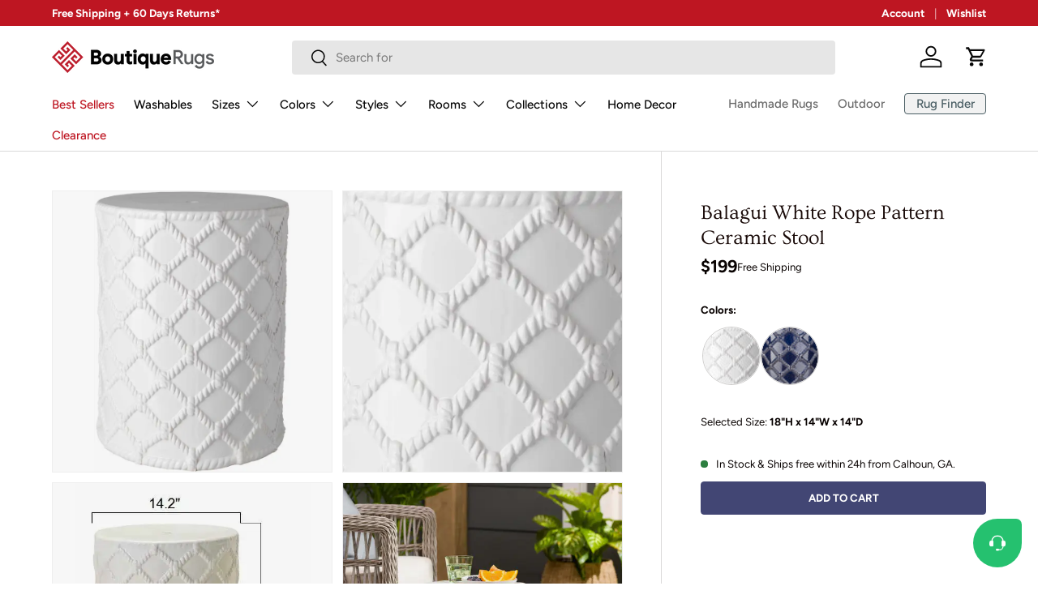

--- FILE ---
content_type: text/html; charset=utf-8
request_url: https://boutiquerugs.com/products/balagui-furniture-piece
body_size: 68657
content:
<!doctype html>
<html class="no-js" lang="en" dir="ltr">
    <head>
<meta charset="utf-8">
<meta name="viewport" content="width=device-width,initial-scale=1">
<title>Balagui White Rope Pattern Ceramic Stool &ndash; Boutique Rugs</title><link rel="canonical" href="https://boutiquerugs.com/products/balagui-furniture-piece">
    <meta name="robots" content="noindex">

<link rel="icon" href="//boutiquerugs.com/cdn/shop/files/BR_fav.png?crop=center&height=48&v=1624051243&width=48" type="image/png">
  <link rel="apple-touch-icon" href="//boutiquerugs.com/cdn/shop/files/BR_fav.png?crop=center&height=180&v=1624051243&width=180"><meta name="description" content="Collection: Balagui Colors: White Material: Top: Ceramic / Base: Ceramic Styles: Traditional Outdoor Safe: Yes Made In: China"><meta property="og:site_name" content="Boutique Rugs">
<meta property="og:url" content="https://boutiquerugs.com/products/balagui-furniture-piece">
<meta property="og:title" content="Balagui White Rope Pattern Ceramic Stool">
<meta property="og:type" content="product">
<meta property="og:description" content="Collection: Balagui Colors: White Material: Top: Ceramic / Base: Ceramic Styles: Traditional Outdoor Safe: Yes Made In: China"><meta property="og:image" content="http://boutiquerugs.com/cdn/shop/products/balag-141418.jpg?crop=center&height=1200&v=1716817322&width=1200">
  <meta property="og:image:secure_url" content="https://boutiquerugs.com/cdn/shop/products/balag-141418.jpg?crop=center&height=1200&v=1716817322&width=1200">
  <meta property="og:image:width" content="1977">
  <meta property="og:image:height" content="2840"><meta property="og:price:amount" content="199.00">
  <meta property="og:price:currency" content="USD"><meta name="twitter:card" content="summary_large_image">
<meta name="twitter:title" content="Balagui White Rope Pattern Ceramic Stool">
<meta name="twitter:description" content="Collection: Balagui Colors: White Material: Top: Ceramic / Base: Ceramic Styles: Traditional Outdoor Safe: Yes Made In: China">

        <link href="//boutiquerugs.com/cdn/shop/t/422/assets/main.css?v=143937275041670817581769441916" rel="stylesheet" type="text/css" media="all" />
<style data-shopify>
@font-face {
  font-family: Figtree;
  font-weight: 400;
  font-style: normal;
  font-display: swap;
  src: url("//boutiquerugs.com/cdn/fonts/figtree/figtree_n4.3c0838aba1701047e60be6a99a1b0a40ce9b8419.woff2") format("woff2"),
       url("//boutiquerugs.com/cdn/fonts/figtree/figtree_n4.c0575d1db21fc3821f17fd6617d3dee552312137.woff") format("woff");
}
@font-face {
  font-family: Figtree;
  font-weight: 700;
  font-style: normal;
  font-display: swap;
  src: url("//boutiquerugs.com/cdn/fonts/figtree/figtree_n7.2fd9bfe01586148e644724096c9d75e8c7a90e55.woff2") format("woff2"),
       url("//boutiquerugs.com/cdn/fonts/figtree/figtree_n7.ea05de92d862f9594794ab281c4c3a67501ef5fc.woff") format("woff");
}
@font-face {
  font-family: Figtree;
  font-weight: 400;
  font-style: italic;
  font-display: swap;
  src: url("//boutiquerugs.com/cdn/fonts/figtree/figtree_i4.89f7a4275c064845c304a4cf8a4a586060656db2.woff2") format("woff2"),
       url("//boutiquerugs.com/cdn/fonts/figtree/figtree_i4.6f955aaaafc55a22ffc1f32ecf3756859a5ad3e2.woff") format("woff");
}
@font-face {
  font-family: Figtree;
  font-weight: 700;
  font-style: italic;
  font-display: swap;
  src: url("//boutiquerugs.com/cdn/fonts/figtree/figtree_i7.06add7096a6f2ab742e09ec7e498115904eda1fe.woff2") format("woff2"),
       url("//boutiquerugs.com/cdn/fonts/figtree/figtree_i7.ee584b5fcaccdbb5518c0228158941f8df81b101.woff") format("woff");
}
@font-face {
  font-family: Ovo;
  font-weight: 400;
  font-style: normal;
  font-display: swap;
  src: url("//boutiquerugs.com/cdn/fonts/ovo/ovo_n4.cbcdfe6a371e62394cce345894111238d5c755fe.woff2") format("woff2"),
       url("//boutiquerugs.com/cdn/fonts/ovo/ovo_n4.45d7366896f09aaf8686b8a5de287b8fbe74e5ee.woff") format("woff");
}
@font-face {
  font-family: Figtree;
  font-weight: 500;
  font-style: normal;
  font-display: swap;
  src: url("//boutiquerugs.com/cdn/fonts/figtree/figtree_n5.3b6b7df38aa5986536945796e1f947445832047c.woff2") format("woff2"),
       url("//boutiquerugs.com/cdn/fonts/figtree/figtree_n5.f26bf6dcae278b0ed902605f6605fa3338e81dab.woff") format("woff");
}
:root {
              --bg-color: 255 255 255 / 1.0;
              --bg-color-og: 255 255 255 / 1.0;
              --heading-color: 24 9 7;
              --text-color: 9 3 2;
              --text-color-og: 9 3 2;
              --scrollbar-color: 9 3 2;
              --link-color: 0 0 0;
              --link-color-og: 0 0 0;
              --star-color: 161 135 117;
              --border-color: rgb(206 205 204);--swatch-border-color-default: 206 205 204;
                --swatch-border-color-active: 132 129 129;
                --swatch-card-size: 24px;
                --swatch-variant-picker-size: 72px;--color-scheme-1-bg: 242 242 242 / 1.0;
              --color-scheme-1-grad: ;
              --color-scheme-1-heading: 9 3 2;
              --color-scheme-1-text: 9 3 2;
              --color-scheme-1-btn-bg: 9 3 2;
              --color-scheme-1-btn-text: 255 255 255;
              --color-scheme-1-btn-bg-hover: 54 48 47;--color-scheme-2-bg: 73 93 99 / 1.0;
              --color-scheme-2-grad: ;
              --color-scheme-2-heading: 255 255 255;
              --color-scheme-2-text: 255 255 255;
              --color-scheme-2-btn-bg: 255 255 255;
              --color-scheme-2-btn-text: 9 3 2;
              --color-scheme-2-btn-bg-hover: 226 225 225;--color-scheme-3-bg: 255 255 255 / 1.0;
              --color-scheme-3-grad: ;
              --color-scheme-3-heading: 9 3 2;
              --color-scheme-3-text: 9 3 2;
              --color-scheme-3-btn-bg: 9 3 2;
              --color-scheme-3-btn-text: 255 255 255;
              --color-scheme-3-btn-bg-hover: 54 48 47;

              --drawer-bg-color: 255 255 255 / 1.0;
              --drawer-text-color: 9 3 2;

              --panel-bg-color: 242 242 242 / 1.0;
              --panel-heading-color: 9 3 2;
              --panel-text-color: 9 3 2;

              --in-stock-text-color: 44 126 63;
              --low-stock-text-color: 210 134 26;
              --very-low-stock-text-color: 180 12 28;
              --no-stock-text-color: 119 119 119;
              --no-stock-backordered-text-color: 119 119 119;

              --error-bg-color: 252 237 238;
              --error-text-color: 180 12 28;
              --success-bg-color: 232 246 234;
              --success-text-color: 44 126 63;
              --info-bg-color: 228 237 250;
              --info-text-color: 26 102 210;

              --heading-font-family: Ovo, serif;
              --heading-font-style: normal;
              --heading-font-weight: 400;
              --heading-scale-start: 6;

              --navigation-font-family: Figtree, sans-serif;
              --navigation-font-style: normal;
              --navigation-font-weight: 500;--heading-text-transform: none;
--subheading-text-transform: none;
              --body-font-family: Figtree, sans-serif;
              --body-font-style: normal;
              --body-font-weight: 400;
              --body-font-size: 15;

              --section-gap: 48;
              --heading-gap: calc(8 * var(--space-unit));--grid-column-gap: 20px;--btn-bg-color: 66 70 116;
              --btn-bg-hover-color: 100 104 146;
              --btn-text-color: 255 255 255;
              --btn-bg-color-og: 66 70 116;
              --btn-text-color-og: 255 255 255;
              --btn-alt-bg-color: 255 255 255;
              --btn-alt-bg-alpha: 1.0;
              --btn-alt-text-color: 9 3 2;
              --btn-border-width: 1px;
              --btn-padding-y: 12px;

              
              --btn-border-radius: 4px;
              

              --btn-lg-border-radius: 50%;
              --btn-icon-border-radius: 50%;
              --input-with-btn-inner-radius: var(--btn-border-radius);

              --input-bg-color: 255 255 255 / 1.0;
              --input-text-color: 9 3 2;
              --input-border-width: 1px;
              --input-border-radius: 3px;
              --textarea-border-radius: 3px;
              --input-border-radius: 4px;
              --input-bg-color-diff-3: #f7f7f7;
              --input-bg-color-diff-6: #f0f0f0;

              --modal-border-radius: 4px;
              --modal-overlay-color: 0 0 0;
              --modal-overlay-opacity: 0.4;
              --drawer-border-radius: 4px;
              --overlay-border-radius: 4px;
              --overlay-layer: 29;

              --custom-label-bg-color: 73 93 99 / 1.0;
              --custom-label-text-color: 255 255 255 / 1.0;--sale-label-bg-color: 180 12 28 / 1.0;
              --sale-label-text-color: 255 255 255 / 1.0;--new-label-bg-color: 26 102 210 / 1.0;
              --new-label-text-color: 255 255 255 / 1.0;--preorder-label-bg-color: 103 170 249 / 1.0;
              --preorder-label-text-color: 255 255 255 / 1.0;

              --collection-label-color: 121 111 71 / 1.0;

              --page-width: 1440px;
              --gutter-sm: 12px;
              --gutter-md: 32px;
              --gutter-lg: 64px;

              --payment-terms-bg-color: #ffffff;

              --coll-card-bg-color: #f7f7f7;
              --coll-card-border-color: rgba(0,0,0,0);

              --card-highlight-bg-color: #F9F9F9;
              --card-highlight-text-color: 85 85 85;
              --card-highlight-border-color: #E1E1E1;--blend-bg-color: #f7f7f7;

              --reading-width: 48em;
            }

            @media (max-width: 769px) {
              :root {
                --reading-width: 36em;
              }
            }</style>

        <link rel="stylesheet" href="//boutiquerugs.com/cdn/shop/t/422/assets/main.css?v=143937275041670817581769441916">
        <script async crossorigin fetchpriority="high" src="/cdn/shopifycloud/importmap-polyfill/es-modules-shim.2.4.0.js" type="5fabff1dc70489f897e3defe-text/javascript"></script>
<script data-cfasync="false" src="//boutiquerugs.com/cdn/shop/t/422/assets/main.js?v=48602709199412774841769516764" defer="defer"></script>
        <script data-cfasync="false" src="//boutiquerugs.com/cdn/shop/t/422/assets/freshchat-button.js?v=98436893274531236961767267279" defer="defer"></script><script type="importmap">
    {
        "imports": {
            "@theme/critical": "//boutiquerugs.com/cdn/shop/t/422/assets/critical.js?v=45140160629995450641767267270",
            "@theme/component": "//boutiquerugs.com/cdn/shop/t/422/assets/component.js?v=74239122572524296041767267268",
            "@theme/events": "//boutiquerugs.com/cdn/shop/t/422/assets/events.js?v=12609511378310887161767267277",
            "@theme/morph": "//boutiquerugs.com/cdn/shop/t/422/assets/morph.js?v=130689995393408371391767267291",
            "@theme/product-form-component": "//boutiquerugs.com/cdn/shop/t/422/assets/product-form-component.js?v=104413046982954236671767267300",
            "@theme/section-renderer": "//boutiquerugs.com/cdn/shop/t/422/assets/section-renderer.js?v=110481346220187836181767267317",
            "@theme/utilities": "//boutiquerugs.com/cdn/shop/t/422/assets/utilities.js?v=123533943227443285691767267328",
            "@theme/new-variant-picker": "//boutiquerugs.com/cdn/shop/t/422/assets/new-variant-picker.js?v=133795068276557592901767267293",
            "@theme/media-gallery": "//boutiquerugs.com/cdn/shop/t/422/assets/media-gallery.js?v=97260401183002751601767267288",
            "@theme/quick-add": "//boutiquerugs.com/cdn/shop/t/422/assets/quick-add.js?v=36670813702257243391767267309"
        }
    }
</script>

<link
    rel="modulepreload"
    href="//boutiquerugs.com/cdn/shop/t/422/assets/critical.js?v=45140160629995450641767267270"
  >

<link
    rel="modulepreload"
    href="//boutiquerugs.com/cdn/shop/t/422/assets/utilities.js?v=123533943227443285691767267328"
>
<link
    rel="modulepreload"
    href="//boutiquerugs.com/cdn/shop/t/422/assets/component.js?v=74239122572524296041767267268"
>
<link
    rel="modulepreload"
    href="//boutiquerugs.com/cdn/shop/t/422/assets/section-renderer.js?v=110481346220187836181767267317"
>
<link
    rel="modulepreload"
    href="//boutiquerugs.com/cdn/shop/t/422/assets/morph.js?v=130689995393408371391767267291"
>
<link
    rel="modulepreload"
    href="//boutiquerugs.com/cdn/shop/t/422/assets/events.js?v=12609511378310887161767267277"
>

<script
    data-cfasync="false"
    src="//boutiquerugs.com/cdn/shop/t/422/assets/product-price.js?v=66880683761204804411768402943"
    type="module"
></script>

<script data-cfasync="false" src="//boutiquerugs.com/cdn/shop/t/422/assets/new-variant-picker.js?v=133795068276557592901767267293" type="module"></script>

<script type="5fabff1dc70489f897e3defe-text/javascript">
    const basePath = 'https://cdn.shopify.com/static/themes/boutiquerugs/placeholders';
    const Theme = {
        placeholders: {
            general: [
                `${basePath}/general-1.png`,
                `${basePath}/general-2.png`,
                `${basePath}/general-3.png`,
                `${basePath}/general-4.png`,
                `${basePath}/general-5.png`,
                `${basePath}/general-6.png`,
                `${basePath}/general-7.png`,
            ],
            product: [`${basePath}/product-ball.png`, `${basePath}/product-cone.png`, `${basePath}/product-cube.png`],
        },
        translations: {
            placeholder_image: `Placeholder image`,
            added: `Added`,
        },
        routes: {
            root: '/',
            cart_add_url: '/cart/add',
            cart_change_url: '/cart/change',
            cart_update_url: '/cart/update',
            cart_url: '/cart',
            predictive_search_url: '/search/suggest',
            search_url: '/search',
        },
        template: {
            name: 'product',
        },
        settings: {
            moneyFormat: "${{amount}}",
            moneyWithCurrencyFormat: "${{amount}} USD",
        }
    };
</script>
<link
                rel="preload"
                href="//boutiquerugs.com/cdn/fonts/figtree/figtree_n4.3c0838aba1701047e60be6a99a1b0a40ce9b8419.woff2"
                as="font"
                type="font/woff2"
                crossorigin
                fetchpriority="high"
            ><link
                rel="preload"
                href="//boutiquerugs.com/cdn/fonts/ovo/ovo_n4.cbcdfe6a371e62394cce345894111238d5c755fe.woff2"
                as="font"
                type="font/woff2"
                crossorigin
                fetchpriority="high"
            ><script type="5fabff1dc70489f897e3defe-text/javascript">window.performance && window.performance.mark && window.performance.mark('shopify.content_for_header.start');</script><meta name="google-site-verification" content="wfnVerB768EgyTIJPj8L1bQLSXDwalAV3a1NMZkA9xw">
<meta id="shopify-digital-wallet" name="shopify-digital-wallet" content="/55087005888/digital_wallets/dialog">
<meta name="shopify-checkout-api-token" content="e33615b483760a28064a4035c40f9900">
<meta id="in-context-paypal-metadata" data-shop-id="55087005888" data-venmo-supported="true" data-environment="production" data-locale="en_US" data-paypal-v4="true" data-currency="USD">
<link rel="alternate" type="application/json+oembed" href="https://boutiquerugs.com/products/balagui-furniture-piece.oembed">
<script async="async" src="/checkouts/internal/preloads.js?locale=en-US" type="5fabff1dc70489f897e3defe-text/javascript"></script>
<link rel="preconnect" href="https://shop.app" crossorigin="anonymous">
<script async="async" src="https://shop.app/checkouts/internal/preloads.js?locale=en-US&shop_id=55087005888" crossorigin="anonymous" type="5fabff1dc70489f897e3defe-text/javascript"></script>
<script id="apple-pay-shop-capabilities" type="application/json">{"shopId":55087005888,"countryCode":"US","currencyCode":"USD","merchantCapabilities":["supports3DS"],"merchantId":"gid:\/\/shopify\/Shop\/55087005888","merchantName":"Boutique Rugs","requiredBillingContactFields":["postalAddress","email","phone"],"requiredShippingContactFields":["postalAddress","email","phone"],"shippingType":"shipping","supportedNetworks":["visa","masterCard","amex","discover","elo","jcb"],"total":{"type":"pending","label":"Boutique Rugs","amount":"1.00"},"shopifyPaymentsEnabled":true,"supportsSubscriptions":true}</script>
<script id="shopify-features" type="application/json">{"accessToken":"e33615b483760a28064a4035c40f9900","betas":["rich-media-storefront-analytics"],"domain":"boutiquerugs.com","predictiveSearch":true,"shopId":55087005888,"locale":"en"}</script>
<script type="5fabff1dc70489f897e3defe-text/javascript">var Shopify = Shopify || {};
Shopify.shop = "boutiquerugs.myshopify.com";
Shopify.locale = "en";
Shopify.currency = {"active":"USD","rate":"1.0"};
Shopify.country = "US";
Shopify.theme = {"name":"Ent.v2.0.1-NewYear-26.01.01","id":149540176064,"schema_name":"Enterprise","schema_version":"2.0.1","theme_store_id":1657,"role":"main"};
Shopify.theme.handle = "null";
Shopify.theme.style = {"id":null,"handle":null};
Shopify.cdnHost = "boutiquerugs.com/cdn";
Shopify.routes = Shopify.routes || {};
Shopify.routes.root = "/";</script>
<script type="5fabff1dc70489f897e3defe-module">!function(o){(o.Shopify=o.Shopify||{}).modules=!0}(window);</script>
<script type="5fabff1dc70489f897e3defe-text/javascript">!function(o){function n(){var o=[];function n(){o.push(Array.prototype.slice.apply(arguments))}return n.q=o,n}var t=o.Shopify=o.Shopify||{};t.loadFeatures=n(),t.autoloadFeatures=n()}(window);</script>
<script type="5fabff1dc70489f897e3defe-text/javascript">
  window.ShopifyPay = window.ShopifyPay || {};
  window.ShopifyPay.apiHost = "shop.app\/pay";
  window.ShopifyPay.redirectState = null;
</script>
<script id="shop-js-analytics" type="application/json">{"pageType":"product"}</script>
<script defer="defer" async type="5fabff1dc70489f897e3defe-module" src="//boutiquerugs.com/cdn/shopifycloud/shop-js/modules/v2/client.init-shop-cart-sync_BT-GjEfc.en.esm.js"></script>
<script defer="defer" async type="5fabff1dc70489f897e3defe-module" src="//boutiquerugs.com/cdn/shopifycloud/shop-js/modules/v2/chunk.common_D58fp_Oc.esm.js"></script>
<script defer="defer" async type="5fabff1dc70489f897e3defe-module" src="//boutiquerugs.com/cdn/shopifycloud/shop-js/modules/v2/chunk.modal_xMitdFEc.esm.js"></script>
<script type="5fabff1dc70489f897e3defe-module">
  await import("//boutiquerugs.com/cdn/shopifycloud/shop-js/modules/v2/client.init-shop-cart-sync_BT-GjEfc.en.esm.js");
await import("//boutiquerugs.com/cdn/shopifycloud/shop-js/modules/v2/chunk.common_D58fp_Oc.esm.js");
await import("//boutiquerugs.com/cdn/shopifycloud/shop-js/modules/v2/chunk.modal_xMitdFEc.esm.js");

  window.Shopify.SignInWithShop?.initShopCartSync?.({"fedCMEnabled":true,"windoidEnabled":true});

</script>
<script type="5fabff1dc70489f897e3defe-text/javascript">
  window.Shopify = window.Shopify || {};
  if (!window.Shopify.featureAssets) window.Shopify.featureAssets = {};
  window.Shopify.featureAssets['shop-js'] = {"shop-cart-sync":["modules/v2/client.shop-cart-sync_DZOKe7Ll.en.esm.js","modules/v2/chunk.common_D58fp_Oc.esm.js","modules/v2/chunk.modal_xMitdFEc.esm.js"],"init-fed-cm":["modules/v2/client.init-fed-cm_B6oLuCjv.en.esm.js","modules/v2/chunk.common_D58fp_Oc.esm.js","modules/v2/chunk.modal_xMitdFEc.esm.js"],"shop-cash-offers":["modules/v2/client.shop-cash-offers_D2sdYoxE.en.esm.js","modules/v2/chunk.common_D58fp_Oc.esm.js","modules/v2/chunk.modal_xMitdFEc.esm.js"],"shop-login-button":["modules/v2/client.shop-login-button_QeVjl5Y3.en.esm.js","modules/v2/chunk.common_D58fp_Oc.esm.js","modules/v2/chunk.modal_xMitdFEc.esm.js"],"pay-button":["modules/v2/client.pay-button_DXTOsIq6.en.esm.js","modules/v2/chunk.common_D58fp_Oc.esm.js","modules/v2/chunk.modal_xMitdFEc.esm.js"],"shop-button":["modules/v2/client.shop-button_DQZHx9pm.en.esm.js","modules/v2/chunk.common_D58fp_Oc.esm.js","modules/v2/chunk.modal_xMitdFEc.esm.js"],"avatar":["modules/v2/client.avatar_BTnouDA3.en.esm.js"],"init-windoid":["modules/v2/client.init-windoid_CR1B-cfM.en.esm.js","modules/v2/chunk.common_D58fp_Oc.esm.js","modules/v2/chunk.modal_xMitdFEc.esm.js"],"init-shop-for-new-customer-accounts":["modules/v2/client.init-shop-for-new-customer-accounts_C_vY_xzh.en.esm.js","modules/v2/client.shop-login-button_QeVjl5Y3.en.esm.js","modules/v2/chunk.common_D58fp_Oc.esm.js","modules/v2/chunk.modal_xMitdFEc.esm.js"],"init-shop-email-lookup-coordinator":["modules/v2/client.init-shop-email-lookup-coordinator_BI7n9ZSv.en.esm.js","modules/v2/chunk.common_D58fp_Oc.esm.js","modules/v2/chunk.modal_xMitdFEc.esm.js"],"init-shop-cart-sync":["modules/v2/client.init-shop-cart-sync_BT-GjEfc.en.esm.js","modules/v2/chunk.common_D58fp_Oc.esm.js","modules/v2/chunk.modal_xMitdFEc.esm.js"],"shop-toast-manager":["modules/v2/client.shop-toast-manager_DiYdP3xc.en.esm.js","modules/v2/chunk.common_D58fp_Oc.esm.js","modules/v2/chunk.modal_xMitdFEc.esm.js"],"init-customer-accounts":["modules/v2/client.init-customer-accounts_D9ZNqS-Q.en.esm.js","modules/v2/client.shop-login-button_QeVjl5Y3.en.esm.js","modules/v2/chunk.common_D58fp_Oc.esm.js","modules/v2/chunk.modal_xMitdFEc.esm.js"],"init-customer-accounts-sign-up":["modules/v2/client.init-customer-accounts-sign-up_iGw4briv.en.esm.js","modules/v2/client.shop-login-button_QeVjl5Y3.en.esm.js","modules/v2/chunk.common_D58fp_Oc.esm.js","modules/v2/chunk.modal_xMitdFEc.esm.js"],"shop-follow-button":["modules/v2/client.shop-follow-button_CqMgW2wH.en.esm.js","modules/v2/chunk.common_D58fp_Oc.esm.js","modules/v2/chunk.modal_xMitdFEc.esm.js"],"checkout-modal":["modules/v2/client.checkout-modal_xHeaAweL.en.esm.js","modules/v2/chunk.common_D58fp_Oc.esm.js","modules/v2/chunk.modal_xMitdFEc.esm.js"],"shop-login":["modules/v2/client.shop-login_D91U-Q7h.en.esm.js","modules/v2/chunk.common_D58fp_Oc.esm.js","modules/v2/chunk.modal_xMitdFEc.esm.js"],"lead-capture":["modules/v2/client.lead-capture_BJmE1dJe.en.esm.js","modules/v2/chunk.common_D58fp_Oc.esm.js","modules/v2/chunk.modal_xMitdFEc.esm.js"],"payment-terms":["modules/v2/client.payment-terms_Ci9AEqFq.en.esm.js","modules/v2/chunk.common_D58fp_Oc.esm.js","modules/v2/chunk.modal_xMitdFEc.esm.js"]};
</script>
<script type="5fabff1dc70489f897e3defe-text/javascript">(function() {
  var isLoaded = false;
  function asyncLoad() {
    if (isLoaded) return;
    isLoaded = true;
    var urls = ["https:\/\/static.affiliatly.com\/shopify\/v3\/shopify.js?affiliatly_code=AF-1011621\u0026shop=boutiquerugs.myshopify.com","https:\/\/cdn.shipinsure.io\/tagManager.js?shop_name=boutiquerugs.myshopify.com\u0026shop=boutiquerugs.myshopify.com","https:\/\/cdn-assets.custompricecalculator.com\/shopify\/calculator.js?shop=boutiquerugs.myshopify.com"];
    for (var i = 0; i < urls.length; i++) {
      var s = document.createElement('script');
      s.type = 'text/javascript';
      s.async = true;
      s.src = urls[i];
      var x = document.getElementsByTagName('script')[0];
      x.parentNode.insertBefore(s, x);
    }
  };
  if(window.attachEvent) {
    window.attachEvent('onload', asyncLoad);
  } else {
    window.addEventListener('load', asyncLoad, false);
  }
})();</script>
<script id="__st" type="5fabff1dc70489f897e3defe-text/javascript">var __st={"a":55087005888,"offset":-18000,"reqid":"d63cc341-ac35-4601-825c-bdf8ce4df649-1769529665","pageurl":"boutiquerugs.com\/products\/balagui-furniture-piece","u":"97bffada8486","p":"product","rtyp":"product","rid":6728433795264};</script>
<script type="5fabff1dc70489f897e3defe-text/javascript">window.ShopifyPaypalV4VisibilityTracking = true;</script>
<script id="captcha-bootstrap" type="5fabff1dc70489f897e3defe-text/javascript">!function(){'use strict';const t='contact',e='account',n='new_comment',o=[[t,t],['blogs',n],['comments',n],[t,'customer']],c=[[e,'customer_login'],[e,'guest_login'],[e,'recover_customer_password'],[e,'create_customer']],r=t=>t.map((([t,e])=>`form[action*='/${t}']:not([data-nocaptcha='true']) input[name='form_type'][value='${e}']`)).join(','),a=t=>()=>t?[...document.querySelectorAll(t)].map((t=>t.form)):[];function s(){const t=[...o],e=r(t);return a(e)}const i='password',u='form_key',d=['recaptcha-v3-token','g-recaptcha-response','h-captcha-response',i],f=()=>{try{return window.sessionStorage}catch{return}},m='__shopify_v',_=t=>t.elements[u];function p(t,e,n=!1){try{const o=window.sessionStorage,c=JSON.parse(o.getItem(e)),{data:r}=function(t){const{data:e,action:n}=t;return t[m]||n?{data:e,action:n}:{data:t,action:n}}(c);for(const[e,n]of Object.entries(r))t.elements[e]&&(t.elements[e].value=n);n&&o.removeItem(e)}catch(o){console.error('form repopulation failed',{error:o})}}const l='form_type',E='cptcha';function T(t){t.dataset[E]=!0}const w=window,h=w.document,L='Shopify',v='ce_forms',y='captcha';let A=!1;((t,e)=>{const n=(g='f06e6c50-85a8-45c8-87d0-21a2b65856fe',I='https://cdn.shopify.com/shopifycloud/storefront-forms-hcaptcha/ce_storefront_forms_captcha_hcaptcha.v1.5.2.iife.js',D={infoText:'Protected by hCaptcha',privacyText:'Privacy',termsText:'Terms'},(t,e,n)=>{const o=w[L][v],c=o.bindForm;if(c)return c(t,g,e,D).then(n);var r;o.q.push([[t,g,e,D],n]),r=I,A||(h.body.append(Object.assign(h.createElement('script'),{id:'captcha-provider',async:!0,src:r})),A=!0)});var g,I,D;w[L]=w[L]||{},w[L][v]=w[L][v]||{},w[L][v].q=[],w[L][y]=w[L][y]||{},w[L][y].protect=function(t,e){n(t,void 0,e),T(t)},Object.freeze(w[L][y]),function(t,e,n,w,h,L){const[v,y,A,g]=function(t,e,n){const i=e?o:[],u=t?c:[],d=[...i,...u],f=r(d),m=r(i),_=r(d.filter((([t,e])=>n.includes(e))));return[a(f),a(m),a(_),s()]}(w,h,L),I=t=>{const e=t.target;return e instanceof HTMLFormElement?e:e&&e.form},D=t=>v().includes(t);t.addEventListener('submit',(t=>{const e=I(t);if(!e)return;const n=D(e)&&!e.dataset.hcaptchaBound&&!e.dataset.recaptchaBound,o=_(e),c=g().includes(e)&&(!o||!o.value);(n||c)&&t.preventDefault(),c&&!n&&(function(t){try{if(!f())return;!function(t){const e=f();if(!e)return;const n=_(t);if(!n)return;const o=n.value;o&&e.removeItem(o)}(t);const e=Array.from(Array(32),(()=>Math.random().toString(36)[2])).join('');!function(t,e){_(t)||t.append(Object.assign(document.createElement('input'),{type:'hidden',name:u})),t.elements[u].value=e}(t,e),function(t,e){const n=f();if(!n)return;const o=[...t.querySelectorAll(`input[type='${i}']`)].map((({name:t})=>t)),c=[...d,...o],r={};for(const[a,s]of new FormData(t).entries())c.includes(a)||(r[a]=s);n.setItem(e,JSON.stringify({[m]:1,action:t.action,data:r}))}(t,e)}catch(e){console.error('failed to persist form',e)}}(e),e.submit())}));const S=(t,e)=>{t&&!t.dataset[E]&&(n(t,e.some((e=>e===t))),T(t))};for(const o of['focusin','change'])t.addEventListener(o,(t=>{const e=I(t);D(e)&&S(e,y())}));const B=e.get('form_key'),M=e.get(l),P=B&&M;t.addEventListener('DOMContentLoaded',(()=>{const t=y();if(P)for(const e of t)e.elements[l].value===M&&p(e,B);[...new Set([...A(),...v().filter((t=>'true'===t.dataset.shopifyCaptcha))])].forEach((e=>S(e,t)))}))}(h,new URLSearchParams(w.location.search),n,t,e,['guest_login'])})(!0,!0)}();</script>
<script integrity="sha256-4kQ18oKyAcykRKYeNunJcIwy7WH5gtpwJnB7kiuLZ1E=" data-source-attribution="shopify.loadfeatures" defer="defer" src="//boutiquerugs.com/cdn/shopifycloud/storefront/assets/storefront/load_feature-a0a9edcb.js" crossorigin="anonymous" type="5fabff1dc70489f897e3defe-text/javascript"></script>
<script crossorigin="anonymous" defer="defer" src="//boutiquerugs.com/cdn/shopifycloud/storefront/assets/shopify_pay/storefront-65b4c6d7.js?v=20250812" type="5fabff1dc70489f897e3defe-text/javascript"></script>
<script data-source-attribution="shopify.dynamic_checkout.dynamic.init" type="5fabff1dc70489f897e3defe-text/javascript">var Shopify=Shopify||{};Shopify.PaymentButton=Shopify.PaymentButton||{isStorefrontPortableWallets:!0,init:function(){window.Shopify.PaymentButton.init=function(){};var t=document.createElement("script");t.src="https://boutiquerugs.com/cdn/shopifycloud/portable-wallets/latest/portable-wallets.en.js",t.type="module",document.head.appendChild(t)}};
</script>
<script data-source-attribution="shopify.dynamic_checkout.buyer_consent" type="5fabff1dc70489f897e3defe-text/javascript">
  function portableWalletsHideBuyerConsent(e){var t=document.getElementById("shopify-buyer-consent"),n=document.getElementById("shopify-subscription-policy-button");t&&n&&(t.classList.add("hidden"),t.setAttribute("aria-hidden","true"),n.removeEventListener("click",e))}function portableWalletsShowBuyerConsent(e){var t=document.getElementById("shopify-buyer-consent"),n=document.getElementById("shopify-subscription-policy-button");t&&n&&(t.classList.remove("hidden"),t.removeAttribute("aria-hidden"),n.addEventListener("click",e))}window.Shopify?.PaymentButton&&(window.Shopify.PaymentButton.hideBuyerConsent=portableWalletsHideBuyerConsent,window.Shopify.PaymentButton.showBuyerConsent=portableWalletsShowBuyerConsent);
</script>
<script data-source-attribution="shopify.dynamic_checkout.cart.bootstrap" type="5fabff1dc70489f897e3defe-text/javascript">document.addEventListener("DOMContentLoaded",(function(){function t(){return document.querySelector("shopify-accelerated-checkout-cart, shopify-accelerated-checkout")}if(t())Shopify.PaymentButton.init();else{new MutationObserver((function(e,n){t()&&(Shopify.PaymentButton.init(),n.disconnect())})).observe(document.body,{childList:!0,subtree:!0})}}));
</script>
<script id='scb4127' type="5fabff1dc70489f897e3defe-text/javascript" async='' src='https://boutiquerugs.com/cdn/shopifycloud/privacy-banner/storefront-banner.js'></script><link id="shopify-accelerated-checkout-styles" rel="stylesheet" media="screen" href="https://boutiquerugs.com/cdn/shopifycloud/portable-wallets/latest/accelerated-checkout-backwards-compat.css" crossorigin="anonymous">
<style id="shopify-accelerated-checkout-cart">
        #shopify-buyer-consent {
  margin-top: 1em;
  display: inline-block;
  width: 100%;
}

#shopify-buyer-consent.hidden {
  display: none;
}

#shopify-subscription-policy-button {
  background: none;
  border: none;
  padding: 0;
  text-decoration: underline;
  font-size: inherit;
  cursor: pointer;
}

#shopify-subscription-policy-button::before {
  box-shadow: none;
}

      </style>
<link rel="stylesheet" media="screen" href="//boutiquerugs.com/cdn/shop/t/422/compiled_assets/styles.css?v=386375">
<script id="sections-script" data-sections="header,footer" defer="defer" src="//boutiquerugs.com/cdn/shop/t/422/compiled_assets/scripts.js?v=386375" type="5fabff1dc70489f897e3defe-text/javascript"></script>
<script type="5fabff1dc70489f897e3defe-text/javascript">window.performance && window.performance.mark && window.performance.mark('shopify.content_for_header.end');</script>


        <script type="5fabff1dc70489f897e3defe-text/javascript">
            document.documentElement.className = document.documentElement.className.replace('no-js', 'js');
        </script><!-- CC Custom Head Start --><!-- CC Custom Head End -->
            <script src="//boutiquerugs.com/cdn/shop/t/422/assets/review.bundle.js?v=67195336614319914431769430787" defer type="5fabff1dc70489f897e3defe-text/javascript"></script>
        
        
            <script src="//boutiquerugs.com/cdn/shop/t/422/assets/loyalty.bundle.js?v=33786292354444220061767267286" defer type="5fabff1dc70489f897e3defe-text/javascript"></script>
        
        <script src="//boutiquerugs.com/cdn/shop/t/422/assets/wishlist.bundle.js?v=28839461519766762201769193016" defer type="5fabff1dc70489f897e3defe-text/javascript"></script>
        <script src="//boutiquerugs.com/cdn/shop/t/422/assets/tab-content-wrapper.js?v=26915864106004117961767267325" defer type="5fabff1dc70489f897e3defe-text/javascript"></script>

        
  <script type="5fabff1dc70489f897e3defe-text/javascript">
    // FreshChat GTM Variables
    window.dataLayer = window.dataLayer || [];
    window.dataLayer.push({
      event: 'freshchatInfo',
      CUSTOMER_NAME: '',
      CUSTOMER_ID: '',
      CUSTOMER_EMAIL: '',
      CUSTOMER_PHONE: '',
      PAGE_TYPE: 'product',
      CUSTOMER_EMAIL_MD5_HASHED: '',
    });
  </script>


        <!-- TrustBox script -->
        <script type="5fabff1dc70489f897e3defe-text/javascript" src="//widget.trustpilot.com/bootstrap/v5/tp.widget.bootstrap.min.js" async title="Trustpilot customer reviews widget"></script>
        <!-- End TrustBox script -->
        <link rel="stylesheet" href="//boutiquerugs.com/cdn/shop/t/422/assets/horizontal-scroll.css?v=89705573920567512761767267283">
        <script data-cfasync="false" src="//boutiquerugs.com/cdn/shop/t/422/assets/horizontal-scroll.js?v=96801537341130797691767971455" defer></script>
        

        <link
            rel="alternate"
            type="application/json"
            title="BoutiqueRugs Best Sellers Feed for AI"
            href="feeds/best-sellers.json"
        >
        <link
            rel="alternate"
            type="application/json"
            title="BoutiqueRugs Full Catalog Feed for AI"
            href="feeds/full-catalog.json"
        >
    <!-- BEGIN app block: shopify://apps/apippa-custom-price-calc/blocks/cpc-app-embed/c499fa68-8478-4285-a3f7-27654dd66c3e -->    
    <script type="5fabff1dc70489f897e3defe-text/javascript">console.log("Not inside Theme Editor");</script>
    
      <!-- Injecting jQuery from CDN -->
    
      <script type="5fabff1dc70489f897e3defe-text/javascript">
        (function() {
          function loadScript(src, callback) {
            var script = document.createElement('script');
            script.src = src;
            script.type = 'text/javascript';
            script.onload = callback;
            document.head.appendChild(script);
          }
      
          function loadCalculator() {
            loadScript('https://cdn-assets.custompricecalculator.com/shopify/calculator.js', function() {
              console.log('Calculator script loaded!');
            });
          }
          setTimeout(function(){
          if (typeof window.jQuery === 'undefined') {
            loadScript('https://ajax.googleapis.com/ajax/libs/jquery/3.7.1/jquery.min.js', function() {
              console.log('jQuery loaded!');
              loadCalculator();
            });
          } else {
            console.log('jQuery already present!');
            loadCalculator();
          }
        }, 800);
        })();
      </script>
       
    
  
  <!-- END app block --><link href="https://monorail-edge.shopifysvc.com" rel="dns-prefetch">
<script type="5fabff1dc70489f897e3defe-text/javascript">(function(){if ("sendBeacon" in navigator && "performance" in window) {try {var session_token_from_headers = performance.getEntriesByType('navigation')[0].serverTiming.find(x => x.name == '_s').description;} catch {var session_token_from_headers = undefined;}var session_cookie_matches = document.cookie.match(/_shopify_s=([^;]*)/);var session_token_from_cookie = session_cookie_matches && session_cookie_matches.length === 2 ? session_cookie_matches[1] : "";var session_token = session_token_from_headers || session_token_from_cookie || "";function handle_abandonment_event(e) {var entries = performance.getEntries().filter(function(entry) {return /monorail-edge.shopifysvc.com/.test(entry.name);});if (!window.abandonment_tracked && entries.length === 0) {window.abandonment_tracked = true;var currentMs = Date.now();var navigation_start = performance.timing.navigationStart;var payload = {shop_id: 55087005888,url: window.location.href,navigation_start,duration: currentMs - navigation_start,session_token,page_type: "product"};window.navigator.sendBeacon("https://monorail-edge.shopifysvc.com/v1/produce", JSON.stringify({schema_id: "online_store_buyer_site_abandonment/1.1",payload: payload,metadata: {event_created_at_ms: currentMs,event_sent_at_ms: currentMs}}));}}window.addEventListener('pagehide', handle_abandonment_event);}}());</script>
<script id="web-pixels-manager-setup" type="5fabff1dc70489f897e3defe-text/javascript">(function e(e,d,r,n,o){if(void 0===o&&(o={}),!Boolean(null===(a=null===(i=window.Shopify)||void 0===i?void 0:i.analytics)||void 0===a?void 0:a.replayQueue)){var i,a;window.Shopify=window.Shopify||{};var t=window.Shopify;t.analytics=t.analytics||{};var s=t.analytics;s.replayQueue=[],s.publish=function(e,d,r){return s.replayQueue.push([e,d,r]),!0};try{self.performance.mark("wpm:start")}catch(e){}var l=function(){var e={modern:/Edge?\/(1{2}[4-9]|1[2-9]\d|[2-9]\d{2}|\d{4,})\.\d+(\.\d+|)|Firefox\/(1{2}[4-9]|1[2-9]\d|[2-9]\d{2}|\d{4,})\.\d+(\.\d+|)|Chrom(ium|e)\/(9{2}|\d{3,})\.\d+(\.\d+|)|(Maci|X1{2}).+ Version\/(15\.\d+|(1[6-9]|[2-9]\d|\d{3,})\.\d+)([,.]\d+|)( \(\w+\)|)( Mobile\/\w+|) Safari\/|Chrome.+OPR\/(9{2}|\d{3,})\.\d+\.\d+|(CPU[ +]OS|iPhone[ +]OS|CPU[ +]iPhone|CPU IPhone OS|CPU iPad OS)[ +]+(15[._]\d+|(1[6-9]|[2-9]\d|\d{3,})[._]\d+)([._]\d+|)|Android:?[ /-](13[3-9]|1[4-9]\d|[2-9]\d{2}|\d{4,})(\.\d+|)(\.\d+|)|Android.+Firefox\/(13[5-9]|1[4-9]\d|[2-9]\d{2}|\d{4,})\.\d+(\.\d+|)|Android.+Chrom(ium|e)\/(13[3-9]|1[4-9]\d|[2-9]\d{2}|\d{4,})\.\d+(\.\d+|)|SamsungBrowser\/([2-9]\d|\d{3,})\.\d+/,legacy:/Edge?\/(1[6-9]|[2-9]\d|\d{3,})\.\d+(\.\d+|)|Firefox\/(5[4-9]|[6-9]\d|\d{3,})\.\d+(\.\d+|)|Chrom(ium|e)\/(5[1-9]|[6-9]\d|\d{3,})\.\d+(\.\d+|)([\d.]+$|.*Safari\/(?![\d.]+ Edge\/[\d.]+$))|(Maci|X1{2}).+ Version\/(10\.\d+|(1[1-9]|[2-9]\d|\d{3,})\.\d+)([,.]\d+|)( \(\w+\)|)( Mobile\/\w+|) Safari\/|Chrome.+OPR\/(3[89]|[4-9]\d|\d{3,})\.\d+\.\d+|(CPU[ +]OS|iPhone[ +]OS|CPU[ +]iPhone|CPU IPhone OS|CPU iPad OS)[ +]+(10[._]\d+|(1[1-9]|[2-9]\d|\d{3,})[._]\d+)([._]\d+|)|Android:?[ /-](13[3-9]|1[4-9]\d|[2-9]\d{2}|\d{4,})(\.\d+|)(\.\d+|)|Mobile Safari.+OPR\/([89]\d|\d{3,})\.\d+\.\d+|Android.+Firefox\/(13[5-9]|1[4-9]\d|[2-9]\d{2}|\d{4,})\.\d+(\.\d+|)|Android.+Chrom(ium|e)\/(13[3-9]|1[4-9]\d|[2-9]\d{2}|\d{4,})\.\d+(\.\d+|)|Android.+(UC? ?Browser|UCWEB|U3)[ /]?(15\.([5-9]|\d{2,})|(1[6-9]|[2-9]\d|\d{3,})\.\d+)\.\d+|SamsungBrowser\/(5\.\d+|([6-9]|\d{2,})\.\d+)|Android.+MQ{2}Browser\/(14(\.(9|\d{2,})|)|(1[5-9]|[2-9]\d|\d{3,})(\.\d+|))(\.\d+|)|K[Aa][Ii]OS\/(3\.\d+|([4-9]|\d{2,})\.\d+)(\.\d+|)/},d=e.modern,r=e.legacy,n=navigator.userAgent;return n.match(d)?"modern":n.match(r)?"legacy":"unknown"}(),u="modern"===l?"modern":"legacy",c=(null!=n?n:{modern:"",legacy:""})[u],f=function(e){return[e.baseUrl,"/wpm","/b",e.hashVersion,"modern"===e.buildTarget?"m":"l",".js"].join("")}({baseUrl:d,hashVersion:r,buildTarget:u}),m=function(e){var d=e.version,r=e.bundleTarget,n=e.surface,o=e.pageUrl,i=e.monorailEndpoint;return{emit:function(e){var a=e.status,t=e.errorMsg,s=(new Date).getTime(),l=JSON.stringify({metadata:{event_sent_at_ms:s},events:[{schema_id:"web_pixels_manager_load/3.1",payload:{version:d,bundle_target:r,page_url:o,status:a,surface:n,error_msg:t},metadata:{event_created_at_ms:s}}]});if(!i)return console&&console.warn&&console.warn("[Web Pixels Manager] No Monorail endpoint provided, skipping logging."),!1;try{return self.navigator.sendBeacon.bind(self.navigator)(i,l)}catch(e){}var u=new XMLHttpRequest;try{return u.open("POST",i,!0),u.setRequestHeader("Content-Type","text/plain"),u.send(l),!0}catch(e){return console&&console.warn&&console.warn("[Web Pixels Manager] Got an unhandled error while logging to Monorail."),!1}}}}({version:r,bundleTarget:l,surface:e.surface,pageUrl:self.location.href,monorailEndpoint:e.monorailEndpoint});try{o.browserTarget=l,function(e){var d=e.src,r=e.async,n=void 0===r||r,o=e.onload,i=e.onerror,a=e.sri,t=e.scriptDataAttributes,s=void 0===t?{}:t,l=document.createElement("script"),u=document.querySelector("head"),c=document.querySelector("body");if(l.async=n,l.src=d,a&&(l.integrity=a,l.crossOrigin="anonymous"),s)for(var f in s)if(Object.prototype.hasOwnProperty.call(s,f))try{l.dataset[f]=s[f]}catch(e){}if(o&&l.addEventListener("load",o),i&&l.addEventListener("error",i),u)u.appendChild(l);else{if(!c)throw new Error("Did not find a head or body element to append the script");c.appendChild(l)}}({src:f,async:!0,onload:function(){if(!function(){var e,d;return Boolean(null===(d=null===(e=window.Shopify)||void 0===e?void 0:e.analytics)||void 0===d?void 0:d.initialized)}()){var d=window.webPixelsManager.init(e)||void 0;if(d){var r=window.Shopify.analytics;r.replayQueue.forEach((function(e){var r=e[0],n=e[1],o=e[2];d.publishCustomEvent(r,n,o)})),r.replayQueue=[],r.publish=d.publishCustomEvent,r.visitor=d.visitor,r.initialized=!0}}},onerror:function(){return m.emit({status:"failed",errorMsg:"".concat(f," has failed to load")})},sri:function(e){var d=/^sha384-[A-Za-z0-9+/=]+$/;return"string"==typeof e&&d.test(e)}(c)?c:"",scriptDataAttributes:o}),m.emit({status:"loading"})}catch(e){m.emit({status:"failed",errorMsg:(null==e?void 0:e.message)||"Unknown error"})}}})({shopId: 55087005888,storefrontBaseUrl: "https://boutiquerugs.com",extensionsBaseUrl: "https://extensions.shopifycdn.com/cdn/shopifycloud/web-pixels-manager",monorailEndpoint: "https://monorail-edge.shopifysvc.com/unstable/produce_batch",surface: "storefront-renderer",enabledBetaFlags: ["2dca8a86"],webPixelsConfigList: [{"id":"1415774400","configuration":"{\"accountID\":\"KS4iSh\",\"webPixelConfig\":\"eyJlbmFibGVBZGRlZFRvQ2FydEV2ZW50cyI6IHRydWV9\"}","eventPayloadVersion":"v1","runtimeContext":"STRICT","scriptVersion":"524f6c1ee37bacdca7657a665bdca589","type":"APP","apiClientId":123074,"privacyPurposes":["ANALYTICS","MARKETING"],"dataSharingAdjustments":{"protectedCustomerApprovalScopes":["read_customer_address","read_customer_email","read_customer_name","read_customer_personal_data","read_customer_phone"]}},{"id":"1153138880","configuration":"{\"pixelCode\":\"D22009BC77UE2I54Q370\"}","eventPayloadVersion":"v1","runtimeContext":"STRICT","scriptVersion":"22e92c2ad45662f435e4801458fb78cc","type":"APP","apiClientId":4383523,"privacyPurposes":["ANALYTICS","MARKETING","SALE_OF_DATA"],"dataSharingAdjustments":{"protectedCustomerApprovalScopes":["read_customer_address","read_customer_email","read_customer_name","read_customer_personal_data","read_customer_phone"]}},{"id":"1151238336","configuration":"{\"config\":\"{\\\"google_tag_ids\\\":[\\\"G-GZD9X4TQ61\\\",\\\"AW-858641833\\\",\\\"GT-MKTP48DC\\\"],\\\"target_country\\\":\\\"US\\\",\\\"gtag_events\\\":[{\\\"type\\\":\\\"search\\\",\\\"action_label\\\":[\\\"G-GZD9X4TQ61\\\",\\\"AW-858641833\\\/9wLSCMLOvfgaEKmrt5kD\\\"]},{\\\"type\\\":\\\"begin_checkout\\\",\\\"action_label\\\":[\\\"G-GZD9X4TQ61\\\",\\\"AW-858641833\\\/Hg1_COHQsPgaEKmrt5kD\\\"]},{\\\"type\\\":\\\"view_item\\\",\\\"action_label\\\":[\\\"G-GZD9X4TQ61\\\",\\\"AW-858641833\\\/Vl0YCL_OvfgaEKmrt5kD\\\",\\\"MC-X55YBVEPEK\\\",\\\"MC-GDJKFE9759\\\"]},{\\\"type\\\":\\\"purchase\\\",\\\"action_label\\\":[\\\"G-GZD9X4TQ61\\\",\\\"AW-858641833\\\/ASUUCN7QsPgaEKmrt5kD\\\",\\\"MC-X55YBVEPEK\\\",\\\"MC-GDJKFE9759\\\"]},{\\\"type\\\":\\\"page_view\\\",\\\"action_label\\\":[\\\"G-GZD9X4TQ61\\\",\\\"AW-858641833\\\/cRnACOfQsPgaEKmrt5kD\\\",\\\"MC-X55YBVEPEK\\\",\\\"MC-GDJKFE9759\\\",\\\"AW-858641833\\\/1SRNCKPi19QBEKmrt5kD\\\"]},{\\\"type\\\":\\\"add_payment_info\\\",\\\"action_label\\\":[\\\"G-GZD9X4TQ61\\\",\\\"AW-858641833\\\/I3DJCMXOvfgaEKmrt5kD\\\"]},{\\\"type\\\":\\\"add_to_cart\\\",\\\"action_label\\\":[\\\"G-GZD9X4TQ61\\\",\\\"AW-858641833\\\/2f9KCOTQsPgaEKmrt5kD\\\"]}],\\\"enable_monitoring_mode\\\":false}\"}","eventPayloadVersion":"v1","runtimeContext":"OPEN","scriptVersion":"b2a88bafab3e21179ed38636efcd8a93","type":"APP","apiClientId":1780363,"privacyPurposes":[],"dataSharingAdjustments":{"protectedCustomerApprovalScopes":["read_customer_address","read_customer_email","read_customer_name","read_customer_personal_data","read_customer_phone"]}},{"id":"1146716352","configuration":"{\"campaignID\":\"14346\",\"externalExecutionURL\":\"https:\/\/engine.saasler.com\/api\/v1\/webhook_executions\/1baec3ed2650163619258a9471452a09\"}","eventPayloadVersion":"v1","runtimeContext":"STRICT","scriptVersion":"d289952681696d6386fe08be0081117b","type":"APP","apiClientId":3546795,"privacyPurposes":[],"dataSharingAdjustments":{"protectedCustomerApprovalScopes":["read_customer_email","read_customer_personal_data"]}},{"id":"648708288","configuration":"{\"siteId\":\"3kkn8d\"}","eventPayloadVersion":"v1","runtimeContext":"STRICT","scriptVersion":"f88b08d400ce7352a836183c6cef69ee","type":"APP","apiClientId":12202,"privacyPurposes":["ANALYTICS","MARKETING","SALE_OF_DATA"],"dataSharingAdjustments":{"protectedCustomerApprovalScopes":["read_customer_email","read_customer_personal_data","read_customer_phone"]}},{"id":"325910720","configuration":"{\"accountID\":\"arneat\"}","eventPayloadVersion":"v1","runtimeContext":"STRICT","scriptVersion":"6a625ba12d07d59c743a04dd714cce97","type":"APP","apiClientId":5206611,"privacyPurposes":["ANALYTICS","MARKETING","SALE_OF_DATA"],"dataSharingAdjustments":{"protectedCustomerApprovalScopes":["read_customer_address","read_customer_email","read_customer_name","read_customer_personal_data","read_customer_phone"]}},{"id":"223051968","configuration":"{\"pixel_id\":\"1272994729478624\",\"pixel_type\":\"facebook_pixel\",\"metaapp_system_user_token\":\"-\"}","eventPayloadVersion":"v1","runtimeContext":"OPEN","scriptVersion":"ca16bc87fe92b6042fbaa3acc2fbdaa6","type":"APP","apiClientId":2329312,"privacyPurposes":["ANALYTICS","MARKETING","SALE_OF_DATA"],"dataSharingAdjustments":{"protectedCustomerApprovalScopes":["read_customer_address","read_customer_email","read_customer_name","read_customer_personal_data","read_customer_phone"]}},{"id":"91259072","configuration":"{\"tagID\":\"2612430006345\"}","eventPayloadVersion":"v1","runtimeContext":"STRICT","scriptVersion":"18031546ee651571ed29edbe71a3550b","type":"APP","apiClientId":3009811,"privacyPurposes":["ANALYTICS","MARKETING","SALE_OF_DATA"],"dataSharingAdjustments":{"protectedCustomerApprovalScopes":["read_customer_address","read_customer_email","read_customer_name","read_customer_personal_data","read_customer_phone"]}},{"id":"26411200","configuration":"{\"accountID\":\"AF-1011621\", \"server\": \"S1\"}","eventPayloadVersion":"v1","runtimeContext":"STRICT","scriptVersion":"7a2c71e345b769300212968dc75a7a85","type":"APP","apiClientId":293037,"privacyPurposes":["ANALYTICS","MARKETING","SALE_OF_DATA"],"dataSharingAdjustments":{"protectedCustomerApprovalScopes":["read_customer_email","read_customer_name","read_customer_personal_data","read_customer_phone"]}},{"id":"10125504","configuration":"{\"myshopifyDomain\":\"boutiquerugs.myshopify.com\"}","eventPayloadVersion":"v1","runtimeContext":"STRICT","scriptVersion":"23b97d18e2aa74363140dc29c9284e87","type":"APP","apiClientId":2775569,"privacyPurposes":["ANALYTICS","MARKETING","SALE_OF_DATA"],"dataSharingAdjustments":{"protectedCustomerApprovalScopes":["read_customer_address","read_customer_email","read_customer_name","read_customer_phone","read_customer_personal_data"]}},{"id":"127959232","eventPayloadVersion":"1","runtimeContext":"LAX","scriptVersion":"1","type":"CUSTOM","privacyPurposes":["ANALYTICS","MARKETING","SALE_OF_DATA"],"name":"Bing Purchase Pixel"},{"id":"shopify-app-pixel","configuration":"{}","eventPayloadVersion":"v1","runtimeContext":"STRICT","scriptVersion":"0450","apiClientId":"shopify-pixel","type":"APP","privacyPurposes":["ANALYTICS","MARKETING"]},{"id":"shopify-custom-pixel","eventPayloadVersion":"v1","runtimeContext":"LAX","scriptVersion":"0450","apiClientId":"shopify-pixel","type":"CUSTOM","privacyPurposes":["ANALYTICS","MARKETING"]}],isMerchantRequest: false,initData: {"shop":{"name":"Boutique Rugs","paymentSettings":{"currencyCode":"USD"},"myshopifyDomain":"boutiquerugs.myshopify.com","countryCode":"US","storefrontUrl":"https:\/\/boutiquerugs.com"},"customer":null,"cart":null,"checkout":null,"productVariants":[{"price":{"amount":199.0,"currencyCode":"USD"},"product":{"title":"Balagui White Rope Pattern Ceramic Stool","vendor":"Boutique Rugs","id":"6728433795264","untranslatedTitle":"Balagui White Rope Pattern Ceramic Stool","url":"\/products\/balagui-furniture-piece","type":"Furniture"},"id":"40047246180544","image":{"src":"\/\/boutiquerugs.com\/cdn\/shop\/products\/balag-141418.jpg?v=1716817322"},"sku":"BALAG-141418","title":"18\"H x 14\"W x 14\"D","untranslatedTitle":"18\"H x 14\"W x 14\"D"}],"purchasingCompany":null},},"https://boutiquerugs.com/cdn","fcfee988w5aeb613cpc8e4bc33m6693e112",{"modern":"","legacy":""},{"shopId":"55087005888","storefrontBaseUrl":"https:\/\/boutiquerugs.com","extensionBaseUrl":"https:\/\/extensions.shopifycdn.com\/cdn\/shopifycloud\/web-pixels-manager","surface":"storefront-renderer","enabledBetaFlags":"[\"2dca8a86\"]","isMerchantRequest":"false","hashVersion":"fcfee988w5aeb613cpc8e4bc33m6693e112","publish":"custom","events":"[[\"page_viewed\",{}],[\"product_viewed\",{\"productVariant\":{\"price\":{\"amount\":199.0,\"currencyCode\":\"USD\"},\"product\":{\"title\":\"Balagui White Rope Pattern Ceramic Stool\",\"vendor\":\"Boutique Rugs\",\"id\":\"6728433795264\",\"untranslatedTitle\":\"Balagui White Rope Pattern Ceramic Stool\",\"url\":\"\/products\/balagui-furniture-piece\",\"type\":\"Furniture\"},\"id\":\"40047246180544\",\"image\":{\"src\":\"\/\/boutiquerugs.com\/cdn\/shop\/products\/balag-141418.jpg?v=1716817322\"},\"sku\":\"BALAG-141418\",\"title\":\"18\\\"H x 14\\\"W x 14\\\"D\",\"untranslatedTitle\":\"18\\\"H x 14\\\"W x 14\\\"D\"}}]]"});</script><script type="5fabff1dc70489f897e3defe-text/javascript">
  window.ShopifyAnalytics = window.ShopifyAnalytics || {};
  window.ShopifyAnalytics.meta = window.ShopifyAnalytics.meta || {};
  window.ShopifyAnalytics.meta.currency = 'USD';
  var meta = {"product":{"id":6728433795264,"gid":"gid:\/\/shopify\/Product\/6728433795264","vendor":"Boutique Rugs","type":"Furniture","handle":"balagui-furniture-piece","variants":[{"id":40047246180544,"price":19900,"name":"Balagui White Rope Pattern Ceramic Stool - 18\"H x 14\"W x 14\"D","public_title":"18\"H x 14\"W x 14\"D","sku":"BALAG-141418"}],"remote":false},"page":{"pageType":"product","resourceType":"product","resourceId":6728433795264,"requestId":"d63cc341-ac35-4601-825c-bdf8ce4df649-1769529665"}};
  for (var attr in meta) {
    window.ShopifyAnalytics.meta[attr] = meta[attr];
  }
</script>
<script class="analytics" type="5fabff1dc70489f897e3defe-text/javascript">
  (function () {
    var customDocumentWrite = function(content) {
      var jquery = null;

      if (window.jQuery) {
        jquery = window.jQuery;
      } else if (window.Checkout && window.Checkout.$) {
        jquery = window.Checkout.$;
      }

      if (jquery) {
        jquery('body').append(content);
      }
    };

    var hasLoggedConversion = function(token) {
      if (token) {
        return document.cookie.indexOf('loggedConversion=' + token) !== -1;
      }
      return false;
    }

    var setCookieIfConversion = function(token) {
      if (token) {
        var twoMonthsFromNow = new Date(Date.now());
        twoMonthsFromNow.setMonth(twoMonthsFromNow.getMonth() + 2);

        document.cookie = 'loggedConversion=' + token + '; expires=' + twoMonthsFromNow;
      }
    }

    var trekkie = window.ShopifyAnalytics.lib = window.trekkie = window.trekkie || [];
    if (trekkie.integrations) {
      return;
    }
    trekkie.methods = [
      'identify',
      'page',
      'ready',
      'track',
      'trackForm',
      'trackLink'
    ];
    trekkie.factory = function(method) {
      return function() {
        var args = Array.prototype.slice.call(arguments);
        args.unshift(method);
        trekkie.push(args);
        return trekkie;
      };
    };
    for (var i = 0; i < trekkie.methods.length; i++) {
      var key = trekkie.methods[i];
      trekkie[key] = trekkie.factory(key);
    }
    trekkie.load = function(config) {
      trekkie.config = config || {};
      trekkie.config.initialDocumentCookie = document.cookie;
      var first = document.getElementsByTagName('script')[0];
      var script = document.createElement('script');
      script.type = 'text/javascript';
      script.onerror = function(e) {
        var scriptFallback = document.createElement('script');
        scriptFallback.type = 'text/javascript';
        scriptFallback.onerror = function(error) {
                var Monorail = {
      produce: function produce(monorailDomain, schemaId, payload) {
        var currentMs = new Date().getTime();
        var event = {
          schema_id: schemaId,
          payload: payload,
          metadata: {
            event_created_at_ms: currentMs,
            event_sent_at_ms: currentMs
          }
        };
        return Monorail.sendRequest("https://" + monorailDomain + "/v1/produce", JSON.stringify(event));
      },
      sendRequest: function sendRequest(endpointUrl, payload) {
        // Try the sendBeacon API
        if (window && window.navigator && typeof window.navigator.sendBeacon === 'function' && typeof window.Blob === 'function' && !Monorail.isIos12()) {
          var blobData = new window.Blob([payload], {
            type: 'text/plain'
          });

          if (window.navigator.sendBeacon(endpointUrl, blobData)) {
            return true;
          } // sendBeacon was not successful

        } // XHR beacon

        var xhr = new XMLHttpRequest();

        try {
          xhr.open('POST', endpointUrl);
          xhr.setRequestHeader('Content-Type', 'text/plain');
          xhr.send(payload);
        } catch (e) {
          console.log(e);
        }

        return false;
      },
      isIos12: function isIos12() {
        return window.navigator.userAgent.lastIndexOf('iPhone; CPU iPhone OS 12_') !== -1 || window.navigator.userAgent.lastIndexOf('iPad; CPU OS 12_') !== -1;
      }
    };
    Monorail.produce('monorail-edge.shopifysvc.com',
      'trekkie_storefront_load_errors/1.1',
      {shop_id: 55087005888,
      theme_id: 149540176064,
      app_name: "storefront",
      context_url: window.location.href,
      source_url: "//boutiquerugs.com/cdn/s/trekkie.storefront.a804e9514e4efded663580eddd6991fcc12b5451.min.js"});

        };
        scriptFallback.async = true;
        scriptFallback.src = '//boutiquerugs.com/cdn/s/trekkie.storefront.a804e9514e4efded663580eddd6991fcc12b5451.min.js';
        first.parentNode.insertBefore(scriptFallback, first);
      };
      script.async = true;
      script.src = '//boutiquerugs.com/cdn/s/trekkie.storefront.a804e9514e4efded663580eddd6991fcc12b5451.min.js';
      first.parentNode.insertBefore(script, first);
    };
    trekkie.load(
      {"Trekkie":{"appName":"storefront","development":false,"defaultAttributes":{"shopId":55087005888,"isMerchantRequest":null,"themeId":149540176064,"themeCityHash":"11550949182601158771","contentLanguage":"en","currency":"USD"},"isServerSideCookieWritingEnabled":true,"monorailRegion":"shop_domain","enabledBetaFlags":["65f19447"]},"Session Attribution":{},"S2S":{"facebookCapiEnabled":true,"source":"trekkie-storefront-renderer","apiClientId":580111}}
    );

    var loaded = false;
    trekkie.ready(function() {
      if (loaded) return;
      loaded = true;

      window.ShopifyAnalytics.lib = window.trekkie;

      var originalDocumentWrite = document.write;
      document.write = customDocumentWrite;
      try { window.ShopifyAnalytics.merchantGoogleAnalytics.call(this); } catch(error) {};
      document.write = originalDocumentWrite;

      window.ShopifyAnalytics.lib.page(null,{"pageType":"product","resourceType":"product","resourceId":6728433795264,"requestId":"d63cc341-ac35-4601-825c-bdf8ce4df649-1769529665","shopifyEmitted":true});

      var match = window.location.pathname.match(/checkouts\/(.+)\/(thank_you|post_purchase)/)
      var token = match? match[1]: undefined;
      if (!hasLoggedConversion(token)) {
        setCookieIfConversion(token);
        window.ShopifyAnalytics.lib.track("Viewed Product",{"currency":"USD","variantId":40047246180544,"productId":6728433795264,"productGid":"gid:\/\/shopify\/Product\/6728433795264","name":"Balagui White Rope Pattern Ceramic Stool - 18\"H x 14\"W x 14\"D","price":"199.00","sku":"BALAG-141418","brand":"Boutique Rugs","variant":"18\"H x 14\"W x 14\"D","category":"Furniture","nonInteraction":true,"remote":false},undefined,undefined,{"shopifyEmitted":true});
      window.ShopifyAnalytics.lib.track("monorail:\/\/trekkie_storefront_viewed_product\/1.1",{"currency":"USD","variantId":40047246180544,"productId":6728433795264,"productGid":"gid:\/\/shopify\/Product\/6728433795264","name":"Balagui White Rope Pattern Ceramic Stool - 18\"H x 14\"W x 14\"D","price":"199.00","sku":"BALAG-141418","brand":"Boutique Rugs","variant":"18\"H x 14\"W x 14\"D","category":"Furniture","nonInteraction":true,"remote":false,"referer":"https:\/\/boutiquerugs.com\/products\/balagui-furniture-piece"});
      }
    });


        var eventsListenerScript = document.createElement('script');
        eventsListenerScript.async = true;
        eventsListenerScript.src = "//boutiquerugs.com/cdn/shopifycloud/storefront/assets/shop_events_listener-3da45d37.js";
        document.getElementsByTagName('head')[0].appendChild(eventsListenerScript);

})();</script>
<script defer src="https://boutiquerugs.com/cdn/shopifycloud/perf-kit/shopify-perf-kit-3.0.4.min.js" data-application="storefront-renderer" data-shop-id="55087005888" data-render-region="gcp-us-east1" data-page-type="product" data-theme-instance-id="149540176064" data-theme-name="Enterprise" data-theme-version="2.0.1" data-monorail-region="shop_domain" data-resource-timing-sampling-rate="10" data-shs="true" data-shs-beacon="true" data-shs-export-with-fetch="true" data-shs-logs-sample-rate="1" data-shs-beacon-endpoint="https://boutiquerugs.com/api/collect" type="5fabff1dc70489f897e3defe-text/javascript"></script>
</head>

    <body
        
    >
        
            <script async="" src="https://js.klarna.com/web-sdk/v1/klarna.js" data-client-id="520f8bf0-da50-55ee-96d9-5d558c69093f" type="5fabff1dc70489f897e3defe-text/javascript"></script>
        

        <a class="skip-link btn btn--primary visually-hidden" href="#main-content" data-ce-role="skip">Skip to content</a>

        
<!-- BEGIN sections: header-group -->
<div id="shopify-section-sections--19825198039232__announcement" class="shopify-section shopify-section-group-header-group cc-announcement"><link href="//boutiquerugs.com/cdn/shop/t/422/assets/announcement.css?v=141983613444453349051767267258" rel="stylesheet" type="text/css" media="all" />
    <script src="//boutiquerugs.com/cdn/shop/t/422/assets/announcement.js?v=123267429028003703111767267259" defer="defer" type="5fabff1dc70489f897e3defe-text/javascript"></script>
    <link rel="stylesheet" href="//boutiquerugs.com/cdn/shop/t/422/assets/modal.css?v=181518113357716156661767267289"><style data-shopify>.announcement {
          --announcement-text-color: 255 255 255;
          background-color: #be1622;
        }</style><noscript>
        <style data-shopify>
            modal-opener: {
            }
        </style>
    </noscript><announcement-bar
        class="announcement block text-body-small"
        data-slide-delay="4000"
    >
        <div class="container">
            <div class="flex">
                <div
                    class="announcement__col--left announcement__col--align-left"
                    
                ><div
                            class="announcement__text flex items-center m-0"
                            
                        >
                            <div>
                                
<p><a href="https://boutiquerugs.com/pages/shipping?from=topbar" target="_blank" title="https://boutiquerugs.com/pages/shipping?from=topbar"><strong>Free Shipping + 60 Days Returns*</strong></a></p>
                            </div>
                        </div></div>

                
                    <div class="announcement__col--right hidden md:flex md:items-center"><a
                                    href="https://boutiquerugs.com/account"
                                    class="js-announcement-link font-bold"
                                >Account</a><a
                                    href="/pages/my-wishlist"
                                    class="js-announcement-link font-bold no-spacer"
                                >Wishlist</a></div></div>
        </div>
    </announcement-bar>
    <modal-dialog
        class="modal fixed top-0 left-0 w-full h-full flex items-center justify-center"
        id="modal-promo-detail"
    >
        <div
            class="modal__window relative bg-theme-bg text-theme-text text-start overflow-hidden has-motion"
            role="dialog"
            aria-label="Promotion Detail Modal"
            aria-modal="true"
            tabindex="-1"
        >
            <button type="button" class="modal__close-btn absolute js-close-modal">
                <svg width="24" height="24" viewBox="0 0 24 24" stroke="currentColor" stroke-width="1.5" fill="none" fill-rule="evenodd" stroke-linejoin="round" aria-hidden="true" focusable="false" role="presentation" class="icon"><path d="M5 19 19 5M5 5l14 14"/></svg>
                <span class="visually-hidden">Close</span>
            </button>
            <div class="modal__content flex-auto h-full rte">
                <ul>
                    <li>Second item with lower price will be 30% off.</li>
                    <li>Cannot be combined with other discounts.</li>
                    <li>Rug accessories, gift cards, insurance items not included.</li>
                </ul>
            </div>
        </div>
    </modal-dialog>

    <modal-dialog
        class="modal fixed top-0 left-0 w-full h-full flex items-center justify-center"
        id="modal-christmas-campaign"
    >
        <div
            class="modal__window relative bg-theme-bg text-theme-text text-start overflow-hidden has-motion"
            role="dialog"
            aria-label="Christmas campaign Modal"
            aria-modal="true"
            tabindex="-1"
        >
            <button type="button" class="modal__close-btn absolute js-close-modal">
                <svg width="24" height="24" viewBox="0 0 24 24" stroke="currentColor" stroke-width="1.5" fill="none" fill-rule="evenodd" stroke-linejoin="round" aria-hidden="true" focusable="false" role="presentation" class="icon"><path d="M5 19 19 5M5 5l14 14"/></svg>
                <span class="visually-hidden">Close</span>
            </button>
            <div class="modal__content flex-auto h-full rte">
                Celebrate the season with our <strong>Spend More, Save More</strong> holiday event! Enjoy
                <strong>up to 35% off</strong> on specially selected items across our Christmas collection.

                This exclusive offer is valid only on products listed on the following pages:
                <ul>
                    <li>
                        Rug Collection:
                        <a href="/collections/savemore" class="underline">SaveMore Rugs</a>
                    </li>
                    <li>
                        Home Décor Collection:
                        <a href="/collections/savemore-home-decor" class="underline"
                            >SaveMore Home Decor</a
                        >
                    </li>
                </ul>
                Upgrade your home for the holidays and save more as you shop more!
            </div>
        </div>
    </modal-dialog>
<style> #shopify-section-sections--19825198039232__announcement a:hover {opacity: 1;} </style></div><div id="shopify-section-sections--19825198039232__header" class="shopify-section shopify-section-group-header-group cc-header">
<style data-shopify>.header {
  --bg-color: 255 255 255;
  --text-color: 7 7 7;
  --nav-bg-color: 255 255 255;
  --nav-text-color: 7 7 7;
  --nav-child-bg-color:  255 255 255;
  --nav-child-text-color: 7 7 7;
  --header-accent-color: 190 22 34;
  --search-bg-color: #e6e6e6;
  
  
  }</style><store-header
  class="header bg-theme-bg text-theme-text has-motion"data-is-sticky="true"style="--header-transition-speed: 300ms"
>
  <header class="header__grid header__grid--left-logo container flex flex-wrap items-center">
    <div class="header__logo logo flex js-closes-menu"><a class="logo__link inline-block" href="/"><span class="flex" style="max-width: 200px;">
            
<img
        
            srcset="//boutiquerugs.com/cdn/shop/files/br-logo1.png?v=1624019742&width=200, //boutiquerugs.com/cdn/shop/files/br-logo1.png?v=1624019742&width=400 2x"
        src="//boutiquerugs.com/cdn/shop/files/br-logo1.png?v=1624019742&width=400"
        
            style="object-position: 50.0% 50.0%"
        loading="eager"
        width="400"
        height="77"
        
        alt="Boutique Rugs Homepage"
    >
          </span></a></div><script src="/cdn-cgi/scripts/7d0fa10a/cloudflare-static/rocket-loader.min.js" data-cf-settings="5fabff1dc70489f897e3defe-|49"></script><link
          rel="stylesheet"
          href="//boutiquerugs.com/cdn/shop/t/422/assets/predictive-search.css?v=54310036633781098171767267296"
          
            media="print" onload="this.media='all'"
          
        ><script src="//boutiquerugs.com/cdn/shop/t/422/assets/predictive-search.js?v=158424367886238494141767267296" defer="defer" type="5fabff1dc70489f897e3defe-text/javascript"></script>
        <script src="//boutiquerugs.com/cdn/shop/t/422/assets/tabs.js?v=135558236254064818051767267326" defer="defer" type="5fabff1dc70489f897e3defe-text/javascript"></script><div
        class="header__search relative js-closes-menu"
        
      ><script src="/cdn-cgi/scripts/7d0fa10a/cloudflare-static/rocket-loader.min.js" data-cf-settings="5fabff1dc70489f897e3defe-|49"></script><link rel="stylesheet" href="//boutiquerugs.com/cdn/shop/t/422/assets/search-suggestions.css?v=84163686392962511531767267316" media="print" onload="this.media='all'">
<link href="//boutiquerugs.com/cdn/shop/t/422/assets/predictive-search.css?v=54310036633781098171767267296" rel="stylesheet" type="text/css" media="all" />

<link href="//boutiquerugs.com/cdn/shop/t/422/assets/custom-search.css?v=124439712948280530261767267271" rel="stylesheet" type="text/css" media="all" />
<link href="//boutiquerugs.com/cdn/shop/t/422/assets/modal.css?v=181518113357716156661767267289" rel="stylesheet" type="text/css" media="all" />
<custom-search class="search__form block" data-loading-text="Loading...">
    <form
        class="search relative search--speech"
        role="search"
        action="/search"
        method="get"
    >
        <label class="label visually-hidden" for="header-search">Search</label>
        <script src="//boutiquerugs.com/cdn/shop/t/422/assets/search-form.js?v=43677551656194261111767267315" defer="defer" type="5fabff1dc70489f897e3defe-text/javascript"></script>
        <search-form class="search__form block">
            <input
                type="search"
                class="search__input w-full input js-search-input"
                id="header-search"
                name="q"
                autocomplete="off"
                placeholder="Search for rugs"
                
                    data-placeholder-one="Search for rugs"
                
                
                    data-placeholder-two="Search for styles"
                
                
                    data-placeholder-three="Find ideas"
                
                data-placeholder-prompts-mob="true"
                
                    data-typing-speed="100"
                    data-deleting-speed="60"
                    data-delay-after-deleting="500"
                    data-delay-before-first-delete="2000"
                    data-delay-after-word-typed="2400"
                
                aria-label="Search. Clicking will open search modal"
            ><button class="search__submit text-current absolute focus-inset start"><span class="visually-hidden">Search</span><svg width="21" height="23" viewBox="0 0 21 23" fill="currentColor" aria-hidden="true" focusable="false" role="presentation" class="icon"><path d="M14.398 14.483 19 19.514l-1.186 1.014-4.59-5.017a8.317 8.317 0 0 1-4.888 1.578C3.732 17.089 0 13.369 0 8.779S3.732.472 8.336.472c4.603 0 8.335 3.72 8.335 8.307a8.265 8.265 0 0 1-2.273 5.704ZM8.336 15.53c3.74 0 6.772-3.022 6.772-6.75 0-3.729-3.031-6.75-6.772-6.75S1.563 5.051 1.563 8.78c0 3.728 3.032 6.75 6.773 6.75Z"/></svg>
</button>
<button
                type="button"
                class="search__reset text-current vertical-center absolute focus-inset js-search-reset"
                hidden
            >
                <span class="visually-hidden">Reset</span>
                <svg width="24" height="24" viewBox="0 0 24 24" stroke="currentColor" stroke-width="1.5" fill="none" fill-rule="evenodd" stroke-linejoin="round" aria-hidden="true" focusable="false" role="presentation" class="icon"><path d="M5 19 19 5M5 5l14 14"/></svg>
            </button><speech-search-button
                    class="search__speech focus-inset end hidden"
                    tabindex="0"
                    title="Search by voice"
                    style="--speech-icon-color: #ff580d"
                >
                    <svg width="24" height="24" viewBox="0 0 24 24" aria-hidden="true" focusable="false" role="presentation" class="icon"><path fill="currentColor" d="M17.3 11c0 3-2.54 5.1-5.3 5.1S6.7 14 6.7 11H5c0 3.41 2.72 6.23 6 6.72V21h2v-3.28c3.28-.49 6-3.31 6-6.72m-8.2-6.1c0-.66.54-1.2 1.2-1.2.66 0 1.2.54 1.2 1.2l-.01 6.2c0 .66-.53 1.2-1.19 1.2-.66 0-1.2-.54-1.2-1.2M12 14a3 3 0 0 0 3-3V5a3 3 0 0 0-3-3 3 3 0 0 0-3 3v6a3 3 0 0 0 3 3Z"/></svg>
                </speech-search-button>

                <link href="//boutiquerugs.com/cdn/shop/t/422/assets/speech-search.css?v=47207760375520952331767267322" rel="stylesheet" type="text/css" media="all" />
                <script src="//boutiquerugs.com/cdn/shop/t/422/assets/speech-search.js?v=35894547340464009331767267322" defer="defer" type="5fabff1dc70489f897e3defe-text/javascript"></script></search-form>
    </form>
    <div class="overlay fixed top-0 right-0 bottom-0 left-0 js-search-overlay"></div>

    <div class="js-search-results" tabindex="-1" data-predictive-search>
        <div class="predictive-search absolute bg-theme-bg text-theme-text text-start" result-modal>
            <div class="predictive-search__scroller overflow-auto">
                <div class="predictive-search__results flex flex-col"><div class="predictive-search__custom-results">
                            

<search-suggestion>
    <div
        class="search-suggestion-grid grid gap-theme"
    >
        <div class="search-suggestion-categories">
            
                <nav aria-label="Categories in selected collection">
                    <ul class="grid gap-theme gap-x-3" data-tab-list>
                        
                            
                            <li>
                                <p id="group-label-1" class="h6 mb-1">Collections</p>
                                <ul role="tablist" aria-labelledby="group-label-1">
                                    
                                        
                                        <li role="presentation">
                                            
                                            <button
                                                type="button"
                                                
                                                    class="active"
                                                
                                                role="tab"
                                                id="tab-btn-collections-machine-washable-area-rugs"
                                                tab-button
                                                panel-for="tab-content-collections-machine-washable-area-rugs"
                                                aria-selected="true"
                                                aria-controls="tab-content-collections-machine-washable-area-rugs"
                                                aria-describedby="collection-panel-info"
                                                
                                                    data-has-collection="true"
                                                
                                            >Washable Rugs</button>
                                        </li>
                                    
                                        
                                        <li role="presentation">
                                            
                                            <button
                                                type="button"
                                                
                                                role="tab"
                                                id="tab-btn-collections-handmade"
                                                tab-button
                                                panel-for="tab-content-collections-handmade"
                                                aria-selected="false"
                                                aria-controls="tab-content-collections-handmade"
                                                aria-describedby="collection-panel-info"
                                                
                                                    data-has-collection="true"
                                                
                                            >Handmade Rugs</button>
                                        </li>
                                    
                                        
                                        <li role="presentation">
                                            
                                            <button
                                                type="button"
                                                
                                                role="tab"
                                                id="tab-btn-collections-wool-rugs"
                                                tab-button
                                                panel-for="tab-content-collections-wool-rugs"
                                                aria-selected="false"
                                                aria-controls="tab-content-collections-wool-rugs"
                                                aria-describedby="collection-panel-info"
                                                
                                                    data-has-collection="true"
                                                
                                            >Wool Rugs</button>
                                        </li>
                                    
                                        
                                        <li role="presentation">
                                            
                                            <button
                                                type="button"
                                                
                                                role="tab"
                                                id="tab-btn-collections-jute-rugs"
                                                tab-button
                                                panel-for="tab-content-collections-jute-rugs"
                                                aria-selected="false"
                                                aria-controls="tab-content-collections-jute-rugs"
                                                aria-describedby="collection-panel-info"
                                                
                                                    data-has-collection="true"
                                                
                                            >Jute Rugs</button>
                                        </li>
                                    
                                        
                                        <li role="presentation">
                                            
                                            <button
                                                type="button"
                                                
                                                role="tab"
                                                id="tab-btn-collections-checkered-rugs"
                                                tab-button
                                                panel-for="tab-content-collections-checkered-rugs"
                                                aria-selected="false"
                                                aria-controls="tab-content-collections-checkered-rugs"
                                                aria-describedby="collection-panel-info"
                                                
                                                    data-has-collection="true"
                                                
                                            >Checkered Rugs</button>
                                        </li>
                                    
                                        
                                        <li role="presentation">
                                            
                                            <button
                                                type="button"
                                                
                                                role="tab"
                                                id="tab-btn-collections-outdoor-rugs"
                                                tab-button
                                                panel-for="tab-content-collections-outdoor-rugs"
                                                aria-selected="false"
                                                aria-controls="tab-content-collections-outdoor-rugs"
                                                aria-describedby="collection-panel-info"
                                                
                                                    data-has-collection="true"
                                                
                                            >Outdoor Rugs</button>
                                        </li>
                                    
                                </ul>
                            </li>
                        
                            
                            <li>
                                <p id="group-label-2" class="h6 mb-1">Colors</p>
                                <ul role="tablist" aria-labelledby="group-label-2">
                                    
                                        
                                        <li role="presentation">
                                            
                                            <button
                                                type="button"
                                                
                                                role="tab"
                                                id="tab-btn-collections-grey-rugs"
                                                tab-button
                                                panel-for="tab-content-collections-grey-rugs"
                                                aria-selected="false"
                                                aria-controls="tab-content-collections-grey-rugs"
                                                aria-describedby="collection-panel-info"
                                                
                                                    data-has-collection="true"
                                                
                                            >Gray Rugs</button>
                                        </li>
                                    
                                        
                                        <li role="presentation">
                                            
                                            <button
                                                type="button"
                                                
                                                role="tab"
                                                id="tab-btn-collections-tan-ivory-rugs"
                                                tab-button
                                                panel-for="tab-content-collections-tan-ivory-rugs"
                                                aria-selected="false"
                                                aria-controls="tab-content-collections-tan-ivory-rugs"
                                                aria-describedby="collection-panel-info"
                                                
                                                    data-has-collection="true"
                                                
                                            >Cream &amp; Beige &amp; Ivory Rugs</button>
                                        </li>
                                    
                                        
                                        <li role="presentation">
                                            
                                            <button
                                                type="button"
                                                
                                                role="tab"
                                                id="tab-btn-collections-pink-rugs"
                                                tab-button
                                                panel-for="tab-content-collections-pink-rugs"
                                                aria-selected="false"
                                                aria-controls="tab-content-collections-pink-rugs"
                                                aria-describedby="collection-panel-info"
                                                
                                                    data-has-collection="true"
                                                
                                            >Pink Rugs</button>
                                        </li>
                                    
                                        
                                        <li role="presentation">
                                            
                                            <button
                                                type="button"
                                                
                                                role="tab"
                                                id="tab-btn-collections-black-rugs"
                                                tab-button
                                                panel-for="tab-content-collections-black-rugs"
                                                aria-selected="false"
                                                aria-controls="tab-content-collections-black-rugs"
                                                aria-describedby="collection-panel-info"
                                                
                                                    data-has-collection="true"
                                                
                                            >Black Rugs</button>
                                        </li>
                                    
                                        
                                        <li role="presentation">
                                            
                                            <button
                                                type="button"
                                                
                                                role="tab"
                                                id="tab-btn-collections-black-white-rugs"
                                                tab-button
                                                panel-for="tab-content-collections-black-white-rugs"
                                                aria-selected="false"
                                                aria-controls="tab-content-collections-black-white-rugs"
                                                aria-describedby="collection-panel-info"
                                                
                                                    data-has-collection="true"
                                                
                                            >Black &amp; White Rugs</button>
                                        </li>
                                    
                                        
                                        <li role="presentation">
                                            
                                            <button
                                                type="button"
                                                
                                                role="tab"
                                                id="tab-btn-collections-neutral-color-rugs"
                                                tab-button
                                                panel-for="tab-content-collections-neutral-color-rugs"
                                                aria-selected="false"
                                                aria-controls="tab-content-collections-neutral-color-rugs"
                                                aria-describedby="collection-panel-info"
                                                
                                                    data-has-collection="true"
                                                
                                            >Neutral Rugs</button>
                                        </li>
                                    
                                        
                                        <li role="presentation">
                                            
                                            <button
                                                type="button"
                                                
                                                role="tab"
                                                id="tab-btn-collections-multi-color-rugs"
                                                tab-button
                                                panel-for="tab-content-collections-multi-color-rugs"
                                                aria-selected="false"
                                                aria-controls="tab-content-collections-multi-color-rugs"
                                                aria-describedby="collection-panel-info"
                                                
                                                    data-has-collection="true"
                                                
                                            >Colorful Area Rugs</button>
                                        </li>
                                    
                                </ul>
                            </li>
                        
                    </ul>
                    <span
                        id="collection-panel-info"
                        class="sr-only"
                    >
                        Shows related collection content on hover or tap
                    </span>
                </nav>
            
        </div>
        <div class="search-suggestion-tab-contents grid gap-3">
            <div class="recently-viewed"></div>
            <div class="tabs">
                
                    
                    
                        
                            <div
                                id="tab-content-collections-machine-washable-area-rugs"
                                role="tabpanel"
                                aria-labelledby="tab-btn-collections-machine-washable-area-rugs"
                                tab-panel
                                
                                    open
                                
                                data-collection-handle="machine-washable-area-rugs"
                                aria-busy="false"
                            ><div
                                    class="tab-loading-placeholder"
                                    data-needs-load="true"
                                    role="status"
                                    aria-live="polite"
                                >
                                    <p class="h6">Washable Rugs</p>
                                    <div class="grid gap-3 grid-cols-2 md:grid-cols-4">
                                        
                                            <div
                                                class="flex flex-col gap-1 relative h-full"
                                            >
                                                <div class="card__media">
                                                    <div
                                                        class="media block relative"
                                                        style="aspect-ratio: 3/4;"
                                                    >
                                                        <svg class="media__placeholder w-full h-full" xmlns="http://www.w3.org/2000/svg" viewBox="0 0 525.5 525.5"><path d="M324.5 212.7H203c-1.6 0-2.8 1.3-2.8 2.8V308c0 1.6 1.3 2.8 2.8 2.8h121.6c1.6 0 2.8-1.3 2.8-2.8v-92.5c0-1.6-1.3-2.8-2.9-2.8zm1.1 95.3c0 .6-.5 1.1-1.1 1.1H203c-.6 0-1.1-.5-1.1-1.1v-92.5c0-.6.5-1.1 1.1-1.1h121.6c.6 0 1.1.5 1.1 1.1V308z"/><path d="M210.4 299.5H240v.1s.1 0 .2-.1h75.2v-76.2h-105v76.2zm1.8-7.2l20-20c1.6-1.6 3.8-2.5 6.1-2.5s4.5.9 6.1 2.5l1.5 1.5 16.8 16.8c-12.9 3.3-20.7 6.3-22.8 7.2h-27.7v-5.5zm101.5-10.1c-20.1 1.7-36.7 4.8-49.1 7.9l-16.9-16.9 26.3-26.3c1.6-1.6 3.8-2.5 6.1-2.5s4.5.9 6.1 2.5l27.5 27.5v7.8zm-68.9 15.5c9.7-3.5 33.9-10.9 68.9-13.8v13.8h-68.9zm68.9-72.7v46.8l-26.2-26.2c-1.9-1.9-4.5-3-7.3-3s-5.4 1.1-7.3 3l-26.3 26.3-.9-.9c-1.9-1.9-4.5-3-7.3-3s-5.4 1.1-7.3 3l-18.8 18.8V225h101.4z"/><path d="M232.8 254c4.6 0 8.3-3.7 8.3-8.3s-3.7-8.3-8.3-8.3-8.3 3.7-8.3 8.3 3.7 8.3 8.3 8.3zm0-14.9c3.6 0 6.6 2.9 6.6 6.6s-2.9 6.6-6.6 6.6-6.6-2.9-6.6-6.6 3-6.6 6.6-6.6z"/></svg>
                                                    </div>
                                                </div>
                                                <div class="info">
                                                    <span
                                                        class="mt-1 w-full block"
                                                        style="height: 13px; background-color: #f0f0f0;"
                                                    ></span>
                                                </div>
                                            </div>
                                        
                                            <div
                                                class="flex flex-col gap-1 relative h-full"
                                            >
                                                <div class="card__media">
                                                    <div
                                                        class="media block relative"
                                                        style="aspect-ratio: 3/4;"
                                                    >
                                                        <svg class="media__placeholder w-full h-full" xmlns="http://www.w3.org/2000/svg" viewBox="0 0 525.5 525.5"><path d="M324.5 212.7H203c-1.6 0-2.8 1.3-2.8 2.8V308c0 1.6 1.3 2.8 2.8 2.8h121.6c1.6 0 2.8-1.3 2.8-2.8v-92.5c0-1.6-1.3-2.8-2.9-2.8zm1.1 95.3c0 .6-.5 1.1-1.1 1.1H203c-.6 0-1.1-.5-1.1-1.1v-92.5c0-.6.5-1.1 1.1-1.1h121.6c.6 0 1.1.5 1.1 1.1V308z"/><path d="M210.4 299.5H240v.1s.1 0 .2-.1h75.2v-76.2h-105v76.2zm1.8-7.2l20-20c1.6-1.6 3.8-2.5 6.1-2.5s4.5.9 6.1 2.5l1.5 1.5 16.8 16.8c-12.9 3.3-20.7 6.3-22.8 7.2h-27.7v-5.5zm101.5-10.1c-20.1 1.7-36.7 4.8-49.1 7.9l-16.9-16.9 26.3-26.3c1.6-1.6 3.8-2.5 6.1-2.5s4.5.9 6.1 2.5l27.5 27.5v7.8zm-68.9 15.5c9.7-3.5 33.9-10.9 68.9-13.8v13.8h-68.9zm68.9-72.7v46.8l-26.2-26.2c-1.9-1.9-4.5-3-7.3-3s-5.4 1.1-7.3 3l-26.3 26.3-.9-.9c-1.9-1.9-4.5-3-7.3-3s-5.4 1.1-7.3 3l-18.8 18.8V225h101.4z"/><path d="M232.8 254c4.6 0 8.3-3.7 8.3-8.3s-3.7-8.3-8.3-8.3-8.3 3.7-8.3 8.3 3.7 8.3 8.3 8.3zm0-14.9c3.6 0 6.6 2.9 6.6 6.6s-2.9 6.6-6.6 6.6-6.6-2.9-6.6-6.6 3-6.6 6.6-6.6z"/></svg>
                                                    </div>
                                                </div>
                                                <div class="info">
                                                    <span
                                                        class="mt-1 w-full block"
                                                        style="height: 13px; background-color: #f0f0f0;"
                                                    ></span>
                                                </div>
                                            </div>
                                        
                                            <div
                                                class="flex flex-col gap-1 relative h-full"
                                            >
                                                <div class="card__media">
                                                    <div
                                                        class="media block relative"
                                                        style="aspect-ratio: 3/4;"
                                                    >
                                                        <svg class="media__placeholder w-full h-full" xmlns="http://www.w3.org/2000/svg" viewBox="0 0 525.5 525.5"><path d="M324.5 212.7H203c-1.6 0-2.8 1.3-2.8 2.8V308c0 1.6 1.3 2.8 2.8 2.8h121.6c1.6 0 2.8-1.3 2.8-2.8v-92.5c0-1.6-1.3-2.8-2.9-2.8zm1.1 95.3c0 .6-.5 1.1-1.1 1.1H203c-.6 0-1.1-.5-1.1-1.1v-92.5c0-.6.5-1.1 1.1-1.1h121.6c.6 0 1.1.5 1.1 1.1V308z"/><path d="M210.4 299.5H240v.1s.1 0 .2-.1h75.2v-76.2h-105v76.2zm1.8-7.2l20-20c1.6-1.6 3.8-2.5 6.1-2.5s4.5.9 6.1 2.5l1.5 1.5 16.8 16.8c-12.9 3.3-20.7 6.3-22.8 7.2h-27.7v-5.5zm101.5-10.1c-20.1 1.7-36.7 4.8-49.1 7.9l-16.9-16.9 26.3-26.3c1.6-1.6 3.8-2.5 6.1-2.5s4.5.9 6.1 2.5l27.5 27.5v7.8zm-68.9 15.5c9.7-3.5 33.9-10.9 68.9-13.8v13.8h-68.9zm68.9-72.7v46.8l-26.2-26.2c-1.9-1.9-4.5-3-7.3-3s-5.4 1.1-7.3 3l-26.3 26.3-.9-.9c-1.9-1.9-4.5-3-7.3-3s-5.4 1.1-7.3 3l-18.8 18.8V225h101.4z"/><path d="M232.8 254c4.6 0 8.3-3.7 8.3-8.3s-3.7-8.3-8.3-8.3-8.3 3.7-8.3 8.3 3.7 8.3 8.3 8.3zm0-14.9c3.6 0 6.6 2.9 6.6 6.6s-2.9 6.6-6.6 6.6-6.6-2.9-6.6-6.6 3-6.6 6.6-6.6z"/></svg>
                                                    </div>
                                                </div>
                                                <div class="info">
                                                    <span
                                                        class="mt-1 w-full block"
                                                        style="height: 13px; background-color: #f0f0f0;"
                                                    ></span>
                                                </div>
                                            </div>
                                        
                                            <div
                                                class="flex flex-col gap-1 relative h-full"
                                            >
                                                <div class="card__media">
                                                    <div
                                                        class="media block relative"
                                                        style="aspect-ratio: 3/4;"
                                                    >
                                                        <svg class="media__placeholder w-full h-full" xmlns="http://www.w3.org/2000/svg" viewBox="0 0 525.5 525.5"><path d="M324.5 212.7H203c-1.6 0-2.8 1.3-2.8 2.8V308c0 1.6 1.3 2.8 2.8 2.8h121.6c1.6 0 2.8-1.3 2.8-2.8v-92.5c0-1.6-1.3-2.8-2.9-2.8zm1.1 95.3c0 .6-.5 1.1-1.1 1.1H203c-.6 0-1.1-.5-1.1-1.1v-92.5c0-.6.5-1.1 1.1-1.1h121.6c.6 0 1.1.5 1.1 1.1V308z"/><path d="M210.4 299.5H240v.1s.1 0 .2-.1h75.2v-76.2h-105v76.2zm1.8-7.2l20-20c1.6-1.6 3.8-2.5 6.1-2.5s4.5.9 6.1 2.5l1.5 1.5 16.8 16.8c-12.9 3.3-20.7 6.3-22.8 7.2h-27.7v-5.5zm101.5-10.1c-20.1 1.7-36.7 4.8-49.1 7.9l-16.9-16.9 26.3-26.3c1.6-1.6 3.8-2.5 6.1-2.5s4.5.9 6.1 2.5l27.5 27.5v7.8zm-68.9 15.5c9.7-3.5 33.9-10.9 68.9-13.8v13.8h-68.9zm68.9-72.7v46.8l-26.2-26.2c-1.9-1.9-4.5-3-7.3-3s-5.4 1.1-7.3 3l-26.3 26.3-.9-.9c-1.9-1.9-4.5-3-7.3-3s-5.4 1.1-7.3 3l-18.8 18.8V225h101.4z"/><path d="M232.8 254c4.6 0 8.3-3.7 8.3-8.3s-3.7-8.3-8.3-8.3-8.3 3.7-8.3 8.3 3.7 8.3 8.3 8.3zm0-14.9c3.6 0 6.6 2.9 6.6 6.6s-2.9 6.6-6.6 6.6-6.6-2.9-6.6-6.6 3-6.6 6.6-6.6z"/></svg>
                                                    </div>
                                                </div>
                                                <div class="info">
                                                    <span
                                                        class="mt-1 w-full block"
                                                        style="height: 13px; background-color: #f0f0f0;"
                                                    ></span>
                                                </div>
                                            </div>
                                        
                                            <div
                                                class="flex flex-col gap-1 relative h-full"
                                            >
                                                <div class="card__media">
                                                    <div
                                                        class="media block relative"
                                                        style="aspect-ratio: 3/4;"
                                                    >
                                                        <svg class="media__placeholder w-full h-full" xmlns="http://www.w3.org/2000/svg" viewBox="0 0 525.5 525.5"><path d="M324.5 212.7H203c-1.6 0-2.8 1.3-2.8 2.8V308c0 1.6 1.3 2.8 2.8 2.8h121.6c1.6 0 2.8-1.3 2.8-2.8v-92.5c0-1.6-1.3-2.8-2.9-2.8zm1.1 95.3c0 .6-.5 1.1-1.1 1.1H203c-.6 0-1.1-.5-1.1-1.1v-92.5c0-.6.5-1.1 1.1-1.1h121.6c.6 0 1.1.5 1.1 1.1V308z"/><path d="M210.4 299.5H240v.1s.1 0 .2-.1h75.2v-76.2h-105v76.2zm1.8-7.2l20-20c1.6-1.6 3.8-2.5 6.1-2.5s4.5.9 6.1 2.5l1.5 1.5 16.8 16.8c-12.9 3.3-20.7 6.3-22.8 7.2h-27.7v-5.5zm101.5-10.1c-20.1 1.7-36.7 4.8-49.1 7.9l-16.9-16.9 26.3-26.3c1.6-1.6 3.8-2.5 6.1-2.5s4.5.9 6.1 2.5l27.5 27.5v7.8zm-68.9 15.5c9.7-3.5 33.9-10.9 68.9-13.8v13.8h-68.9zm68.9-72.7v46.8l-26.2-26.2c-1.9-1.9-4.5-3-7.3-3s-5.4 1.1-7.3 3l-26.3 26.3-.9-.9c-1.9-1.9-4.5-3-7.3-3s-5.4 1.1-7.3 3l-18.8 18.8V225h101.4z"/><path d="M232.8 254c4.6 0 8.3-3.7 8.3-8.3s-3.7-8.3-8.3-8.3-8.3 3.7-8.3 8.3 3.7 8.3 8.3 8.3zm0-14.9c3.6 0 6.6 2.9 6.6 6.6s-2.9 6.6-6.6 6.6-6.6-2.9-6.6-6.6 3-6.6 6.6-6.6z"/></svg>
                                                    </div>
                                                </div>
                                                <div class="info">
                                                    <span
                                                        class="mt-1 w-full block"
                                                        style="height: 13px; background-color: #f0f0f0;"
                                                    ></span>
                                                </div>
                                            </div>
                                        
                                            <div
                                                class="flex flex-col gap-1 relative h-full"
                                            >
                                                <div class="card__media">
                                                    <div
                                                        class="media block relative"
                                                        style="aspect-ratio: 3/4;"
                                                    >
                                                        <svg class="media__placeholder w-full h-full" xmlns="http://www.w3.org/2000/svg" viewBox="0 0 525.5 525.5"><path d="M324.5 212.7H203c-1.6 0-2.8 1.3-2.8 2.8V308c0 1.6 1.3 2.8 2.8 2.8h121.6c1.6 0 2.8-1.3 2.8-2.8v-92.5c0-1.6-1.3-2.8-2.9-2.8zm1.1 95.3c0 .6-.5 1.1-1.1 1.1H203c-.6 0-1.1-.5-1.1-1.1v-92.5c0-.6.5-1.1 1.1-1.1h121.6c.6 0 1.1.5 1.1 1.1V308z"/><path d="M210.4 299.5H240v.1s.1 0 .2-.1h75.2v-76.2h-105v76.2zm1.8-7.2l20-20c1.6-1.6 3.8-2.5 6.1-2.5s4.5.9 6.1 2.5l1.5 1.5 16.8 16.8c-12.9 3.3-20.7 6.3-22.8 7.2h-27.7v-5.5zm101.5-10.1c-20.1 1.7-36.7 4.8-49.1 7.9l-16.9-16.9 26.3-26.3c1.6-1.6 3.8-2.5 6.1-2.5s4.5.9 6.1 2.5l27.5 27.5v7.8zm-68.9 15.5c9.7-3.5 33.9-10.9 68.9-13.8v13.8h-68.9zm68.9-72.7v46.8l-26.2-26.2c-1.9-1.9-4.5-3-7.3-3s-5.4 1.1-7.3 3l-26.3 26.3-.9-.9c-1.9-1.9-4.5-3-7.3-3s-5.4 1.1-7.3 3l-18.8 18.8V225h101.4z"/><path d="M232.8 254c4.6 0 8.3-3.7 8.3-8.3s-3.7-8.3-8.3-8.3-8.3 3.7-8.3 8.3 3.7 8.3 8.3 8.3zm0-14.9c3.6 0 6.6 2.9 6.6 6.6s-2.9 6.6-6.6 6.6-6.6-2.9-6.6-6.6 3-6.6 6.6-6.6z"/></svg>
                                                    </div>
                                                </div>
                                                <div class="info">
                                                    <span
                                                        class="mt-1 w-full block"
                                                        style="height: 13px; background-color: #f0f0f0;"
                                                    ></span>
                                                </div>
                                            </div>
                                        
                                            <div
                                                class="flex flex-col gap-1 relative h-full"
                                            >
                                                <div class="card__media">
                                                    <div
                                                        class="media block relative"
                                                        style="aspect-ratio: 3/4;"
                                                    >
                                                        <svg class="media__placeholder w-full h-full" xmlns="http://www.w3.org/2000/svg" viewBox="0 0 525.5 525.5"><path d="M324.5 212.7H203c-1.6 0-2.8 1.3-2.8 2.8V308c0 1.6 1.3 2.8 2.8 2.8h121.6c1.6 0 2.8-1.3 2.8-2.8v-92.5c0-1.6-1.3-2.8-2.9-2.8zm1.1 95.3c0 .6-.5 1.1-1.1 1.1H203c-.6 0-1.1-.5-1.1-1.1v-92.5c0-.6.5-1.1 1.1-1.1h121.6c.6 0 1.1.5 1.1 1.1V308z"/><path d="M210.4 299.5H240v.1s.1 0 .2-.1h75.2v-76.2h-105v76.2zm1.8-7.2l20-20c1.6-1.6 3.8-2.5 6.1-2.5s4.5.9 6.1 2.5l1.5 1.5 16.8 16.8c-12.9 3.3-20.7 6.3-22.8 7.2h-27.7v-5.5zm101.5-10.1c-20.1 1.7-36.7 4.8-49.1 7.9l-16.9-16.9 26.3-26.3c1.6-1.6 3.8-2.5 6.1-2.5s4.5.9 6.1 2.5l27.5 27.5v7.8zm-68.9 15.5c9.7-3.5 33.9-10.9 68.9-13.8v13.8h-68.9zm68.9-72.7v46.8l-26.2-26.2c-1.9-1.9-4.5-3-7.3-3s-5.4 1.1-7.3 3l-26.3 26.3-.9-.9c-1.9-1.9-4.5-3-7.3-3s-5.4 1.1-7.3 3l-18.8 18.8V225h101.4z"/><path d="M232.8 254c4.6 0 8.3-3.7 8.3-8.3s-3.7-8.3-8.3-8.3-8.3 3.7-8.3 8.3 3.7 8.3 8.3 8.3zm0-14.9c3.6 0 6.6 2.9 6.6 6.6s-2.9 6.6-6.6 6.6-6.6-2.9-6.6-6.6 3-6.6 6.6-6.6z"/></svg>
                                                    </div>
                                                </div>
                                                <div class="info">
                                                    <span
                                                        class="mt-1 w-full block"
                                                        style="height: 13px; background-color: #f0f0f0;"
                                                    ></span>
                                                </div>
                                            </div>
                                        
                                            <div
                                                class="flex flex-col gap-1 relative h-full"
                                            >
                                                <div class="card__media">
                                                    <div
                                                        class="media block relative"
                                                        style="aspect-ratio: 3/4;"
                                                    >
                                                        <svg class="media__placeholder w-full h-full" xmlns="http://www.w3.org/2000/svg" viewBox="0 0 525.5 525.5"><path d="M324.5 212.7H203c-1.6 0-2.8 1.3-2.8 2.8V308c0 1.6 1.3 2.8 2.8 2.8h121.6c1.6 0 2.8-1.3 2.8-2.8v-92.5c0-1.6-1.3-2.8-2.9-2.8zm1.1 95.3c0 .6-.5 1.1-1.1 1.1H203c-.6 0-1.1-.5-1.1-1.1v-92.5c0-.6.5-1.1 1.1-1.1h121.6c.6 0 1.1.5 1.1 1.1V308z"/><path d="M210.4 299.5H240v.1s.1 0 .2-.1h75.2v-76.2h-105v76.2zm1.8-7.2l20-20c1.6-1.6 3.8-2.5 6.1-2.5s4.5.9 6.1 2.5l1.5 1.5 16.8 16.8c-12.9 3.3-20.7 6.3-22.8 7.2h-27.7v-5.5zm101.5-10.1c-20.1 1.7-36.7 4.8-49.1 7.9l-16.9-16.9 26.3-26.3c1.6-1.6 3.8-2.5 6.1-2.5s4.5.9 6.1 2.5l27.5 27.5v7.8zm-68.9 15.5c9.7-3.5 33.9-10.9 68.9-13.8v13.8h-68.9zm68.9-72.7v46.8l-26.2-26.2c-1.9-1.9-4.5-3-7.3-3s-5.4 1.1-7.3 3l-26.3 26.3-.9-.9c-1.9-1.9-4.5-3-7.3-3s-5.4 1.1-7.3 3l-18.8 18.8V225h101.4z"/><path d="M232.8 254c4.6 0 8.3-3.7 8.3-8.3s-3.7-8.3-8.3-8.3-8.3 3.7-8.3 8.3 3.7 8.3 8.3 8.3zm0-14.9c3.6 0 6.6 2.9 6.6 6.6s-2.9 6.6-6.6 6.6-6.6-2.9-6.6-6.6 3-6.6 6.6-6.6z"/></svg>
                                                    </div>
                                                </div>
                                                <div class="info">
                                                    <span
                                                        class="mt-1 w-full block"
                                                        style="height: 13px; background-color: #f0f0f0;"
                                                    ></span>
                                                </div>
                                            </div>
                                        
                                    </div>
                                </div>
                            </div>
                        
                            <div
                                id="tab-content-collections-handmade"
                                role="tabpanel"
                                aria-labelledby="tab-btn-collections-handmade"
                                tab-panel
                                
                                    hidden
                                
                                data-collection-handle="handmade"
                                aria-busy="false"
                            ><div
                                    class="tab-loading-placeholder"
                                    data-needs-load="true"
                                    role="status"
                                    aria-live="polite"
                                >
                                    <p class="h6">Handmade Rugs</p>
                                    <div class="grid gap-3 grid-cols-2 md:grid-cols-4">
                                        
                                            <div
                                                class="flex flex-col gap-1 relative h-full"
                                            >
                                                <div class="card__media">
                                                    <div
                                                        class="media block relative"
                                                        style="aspect-ratio: 3/4;"
                                                    >
                                                        <svg class="media__placeholder w-full h-full" xmlns="http://www.w3.org/2000/svg" viewBox="0 0 525.5 525.5"><path d="M324.5 212.7H203c-1.6 0-2.8 1.3-2.8 2.8V308c0 1.6 1.3 2.8 2.8 2.8h121.6c1.6 0 2.8-1.3 2.8-2.8v-92.5c0-1.6-1.3-2.8-2.9-2.8zm1.1 95.3c0 .6-.5 1.1-1.1 1.1H203c-.6 0-1.1-.5-1.1-1.1v-92.5c0-.6.5-1.1 1.1-1.1h121.6c.6 0 1.1.5 1.1 1.1V308z"/><path d="M210.4 299.5H240v.1s.1 0 .2-.1h75.2v-76.2h-105v76.2zm1.8-7.2l20-20c1.6-1.6 3.8-2.5 6.1-2.5s4.5.9 6.1 2.5l1.5 1.5 16.8 16.8c-12.9 3.3-20.7 6.3-22.8 7.2h-27.7v-5.5zm101.5-10.1c-20.1 1.7-36.7 4.8-49.1 7.9l-16.9-16.9 26.3-26.3c1.6-1.6 3.8-2.5 6.1-2.5s4.5.9 6.1 2.5l27.5 27.5v7.8zm-68.9 15.5c9.7-3.5 33.9-10.9 68.9-13.8v13.8h-68.9zm68.9-72.7v46.8l-26.2-26.2c-1.9-1.9-4.5-3-7.3-3s-5.4 1.1-7.3 3l-26.3 26.3-.9-.9c-1.9-1.9-4.5-3-7.3-3s-5.4 1.1-7.3 3l-18.8 18.8V225h101.4z"/><path d="M232.8 254c4.6 0 8.3-3.7 8.3-8.3s-3.7-8.3-8.3-8.3-8.3 3.7-8.3 8.3 3.7 8.3 8.3 8.3zm0-14.9c3.6 0 6.6 2.9 6.6 6.6s-2.9 6.6-6.6 6.6-6.6-2.9-6.6-6.6 3-6.6 6.6-6.6z"/></svg>
                                                    </div>
                                                </div>
                                                <div class="info">
                                                    <span
                                                        class="mt-1 w-full block"
                                                        style="height: 13px; background-color: #f0f0f0;"
                                                    ></span>
                                                </div>
                                            </div>
                                        
                                            <div
                                                class="flex flex-col gap-1 relative h-full"
                                            >
                                                <div class="card__media">
                                                    <div
                                                        class="media block relative"
                                                        style="aspect-ratio: 3/4;"
                                                    >
                                                        <svg class="media__placeholder w-full h-full" xmlns="http://www.w3.org/2000/svg" viewBox="0 0 525.5 525.5"><path d="M324.5 212.7H203c-1.6 0-2.8 1.3-2.8 2.8V308c0 1.6 1.3 2.8 2.8 2.8h121.6c1.6 0 2.8-1.3 2.8-2.8v-92.5c0-1.6-1.3-2.8-2.9-2.8zm1.1 95.3c0 .6-.5 1.1-1.1 1.1H203c-.6 0-1.1-.5-1.1-1.1v-92.5c0-.6.5-1.1 1.1-1.1h121.6c.6 0 1.1.5 1.1 1.1V308z"/><path d="M210.4 299.5H240v.1s.1 0 .2-.1h75.2v-76.2h-105v76.2zm1.8-7.2l20-20c1.6-1.6 3.8-2.5 6.1-2.5s4.5.9 6.1 2.5l1.5 1.5 16.8 16.8c-12.9 3.3-20.7 6.3-22.8 7.2h-27.7v-5.5zm101.5-10.1c-20.1 1.7-36.7 4.8-49.1 7.9l-16.9-16.9 26.3-26.3c1.6-1.6 3.8-2.5 6.1-2.5s4.5.9 6.1 2.5l27.5 27.5v7.8zm-68.9 15.5c9.7-3.5 33.9-10.9 68.9-13.8v13.8h-68.9zm68.9-72.7v46.8l-26.2-26.2c-1.9-1.9-4.5-3-7.3-3s-5.4 1.1-7.3 3l-26.3 26.3-.9-.9c-1.9-1.9-4.5-3-7.3-3s-5.4 1.1-7.3 3l-18.8 18.8V225h101.4z"/><path d="M232.8 254c4.6 0 8.3-3.7 8.3-8.3s-3.7-8.3-8.3-8.3-8.3 3.7-8.3 8.3 3.7 8.3 8.3 8.3zm0-14.9c3.6 0 6.6 2.9 6.6 6.6s-2.9 6.6-6.6 6.6-6.6-2.9-6.6-6.6 3-6.6 6.6-6.6z"/></svg>
                                                    </div>
                                                </div>
                                                <div class="info">
                                                    <span
                                                        class="mt-1 w-full block"
                                                        style="height: 13px; background-color: #f0f0f0;"
                                                    ></span>
                                                </div>
                                            </div>
                                        
                                            <div
                                                class="flex flex-col gap-1 relative h-full"
                                            >
                                                <div class="card__media">
                                                    <div
                                                        class="media block relative"
                                                        style="aspect-ratio: 3/4;"
                                                    >
                                                        <svg class="media__placeholder w-full h-full" xmlns="http://www.w3.org/2000/svg" viewBox="0 0 525.5 525.5"><path d="M324.5 212.7H203c-1.6 0-2.8 1.3-2.8 2.8V308c0 1.6 1.3 2.8 2.8 2.8h121.6c1.6 0 2.8-1.3 2.8-2.8v-92.5c0-1.6-1.3-2.8-2.9-2.8zm1.1 95.3c0 .6-.5 1.1-1.1 1.1H203c-.6 0-1.1-.5-1.1-1.1v-92.5c0-.6.5-1.1 1.1-1.1h121.6c.6 0 1.1.5 1.1 1.1V308z"/><path d="M210.4 299.5H240v.1s.1 0 .2-.1h75.2v-76.2h-105v76.2zm1.8-7.2l20-20c1.6-1.6 3.8-2.5 6.1-2.5s4.5.9 6.1 2.5l1.5 1.5 16.8 16.8c-12.9 3.3-20.7 6.3-22.8 7.2h-27.7v-5.5zm101.5-10.1c-20.1 1.7-36.7 4.8-49.1 7.9l-16.9-16.9 26.3-26.3c1.6-1.6 3.8-2.5 6.1-2.5s4.5.9 6.1 2.5l27.5 27.5v7.8zm-68.9 15.5c9.7-3.5 33.9-10.9 68.9-13.8v13.8h-68.9zm68.9-72.7v46.8l-26.2-26.2c-1.9-1.9-4.5-3-7.3-3s-5.4 1.1-7.3 3l-26.3 26.3-.9-.9c-1.9-1.9-4.5-3-7.3-3s-5.4 1.1-7.3 3l-18.8 18.8V225h101.4z"/><path d="M232.8 254c4.6 0 8.3-3.7 8.3-8.3s-3.7-8.3-8.3-8.3-8.3 3.7-8.3 8.3 3.7 8.3 8.3 8.3zm0-14.9c3.6 0 6.6 2.9 6.6 6.6s-2.9 6.6-6.6 6.6-6.6-2.9-6.6-6.6 3-6.6 6.6-6.6z"/></svg>
                                                    </div>
                                                </div>
                                                <div class="info">
                                                    <span
                                                        class="mt-1 w-full block"
                                                        style="height: 13px; background-color: #f0f0f0;"
                                                    ></span>
                                                </div>
                                            </div>
                                        
                                            <div
                                                class="flex flex-col gap-1 relative h-full"
                                            >
                                                <div class="card__media">
                                                    <div
                                                        class="media block relative"
                                                        style="aspect-ratio: 3/4;"
                                                    >
                                                        <svg class="media__placeholder w-full h-full" xmlns="http://www.w3.org/2000/svg" viewBox="0 0 525.5 525.5"><path d="M324.5 212.7H203c-1.6 0-2.8 1.3-2.8 2.8V308c0 1.6 1.3 2.8 2.8 2.8h121.6c1.6 0 2.8-1.3 2.8-2.8v-92.5c0-1.6-1.3-2.8-2.9-2.8zm1.1 95.3c0 .6-.5 1.1-1.1 1.1H203c-.6 0-1.1-.5-1.1-1.1v-92.5c0-.6.5-1.1 1.1-1.1h121.6c.6 0 1.1.5 1.1 1.1V308z"/><path d="M210.4 299.5H240v.1s.1 0 .2-.1h75.2v-76.2h-105v76.2zm1.8-7.2l20-20c1.6-1.6 3.8-2.5 6.1-2.5s4.5.9 6.1 2.5l1.5 1.5 16.8 16.8c-12.9 3.3-20.7 6.3-22.8 7.2h-27.7v-5.5zm101.5-10.1c-20.1 1.7-36.7 4.8-49.1 7.9l-16.9-16.9 26.3-26.3c1.6-1.6 3.8-2.5 6.1-2.5s4.5.9 6.1 2.5l27.5 27.5v7.8zm-68.9 15.5c9.7-3.5 33.9-10.9 68.9-13.8v13.8h-68.9zm68.9-72.7v46.8l-26.2-26.2c-1.9-1.9-4.5-3-7.3-3s-5.4 1.1-7.3 3l-26.3 26.3-.9-.9c-1.9-1.9-4.5-3-7.3-3s-5.4 1.1-7.3 3l-18.8 18.8V225h101.4z"/><path d="M232.8 254c4.6 0 8.3-3.7 8.3-8.3s-3.7-8.3-8.3-8.3-8.3 3.7-8.3 8.3 3.7 8.3 8.3 8.3zm0-14.9c3.6 0 6.6 2.9 6.6 6.6s-2.9 6.6-6.6 6.6-6.6-2.9-6.6-6.6 3-6.6 6.6-6.6z"/></svg>
                                                    </div>
                                                </div>
                                                <div class="info">
                                                    <span
                                                        class="mt-1 w-full block"
                                                        style="height: 13px; background-color: #f0f0f0;"
                                                    ></span>
                                                </div>
                                            </div>
                                        
                                            <div
                                                class="flex flex-col gap-1 relative h-full"
                                            >
                                                <div class="card__media">
                                                    <div
                                                        class="media block relative"
                                                        style="aspect-ratio: 3/4;"
                                                    >
                                                        <svg class="media__placeholder w-full h-full" xmlns="http://www.w3.org/2000/svg" viewBox="0 0 525.5 525.5"><path d="M324.5 212.7H203c-1.6 0-2.8 1.3-2.8 2.8V308c0 1.6 1.3 2.8 2.8 2.8h121.6c1.6 0 2.8-1.3 2.8-2.8v-92.5c0-1.6-1.3-2.8-2.9-2.8zm1.1 95.3c0 .6-.5 1.1-1.1 1.1H203c-.6 0-1.1-.5-1.1-1.1v-92.5c0-.6.5-1.1 1.1-1.1h121.6c.6 0 1.1.5 1.1 1.1V308z"/><path d="M210.4 299.5H240v.1s.1 0 .2-.1h75.2v-76.2h-105v76.2zm1.8-7.2l20-20c1.6-1.6 3.8-2.5 6.1-2.5s4.5.9 6.1 2.5l1.5 1.5 16.8 16.8c-12.9 3.3-20.7 6.3-22.8 7.2h-27.7v-5.5zm101.5-10.1c-20.1 1.7-36.7 4.8-49.1 7.9l-16.9-16.9 26.3-26.3c1.6-1.6 3.8-2.5 6.1-2.5s4.5.9 6.1 2.5l27.5 27.5v7.8zm-68.9 15.5c9.7-3.5 33.9-10.9 68.9-13.8v13.8h-68.9zm68.9-72.7v46.8l-26.2-26.2c-1.9-1.9-4.5-3-7.3-3s-5.4 1.1-7.3 3l-26.3 26.3-.9-.9c-1.9-1.9-4.5-3-7.3-3s-5.4 1.1-7.3 3l-18.8 18.8V225h101.4z"/><path d="M232.8 254c4.6 0 8.3-3.7 8.3-8.3s-3.7-8.3-8.3-8.3-8.3 3.7-8.3 8.3 3.7 8.3 8.3 8.3zm0-14.9c3.6 0 6.6 2.9 6.6 6.6s-2.9 6.6-6.6 6.6-6.6-2.9-6.6-6.6 3-6.6 6.6-6.6z"/></svg>
                                                    </div>
                                                </div>
                                                <div class="info">
                                                    <span
                                                        class="mt-1 w-full block"
                                                        style="height: 13px; background-color: #f0f0f0;"
                                                    ></span>
                                                </div>
                                            </div>
                                        
                                            <div
                                                class="flex flex-col gap-1 relative h-full"
                                            >
                                                <div class="card__media">
                                                    <div
                                                        class="media block relative"
                                                        style="aspect-ratio: 3/4;"
                                                    >
                                                        <svg class="media__placeholder w-full h-full" xmlns="http://www.w3.org/2000/svg" viewBox="0 0 525.5 525.5"><path d="M324.5 212.7H203c-1.6 0-2.8 1.3-2.8 2.8V308c0 1.6 1.3 2.8 2.8 2.8h121.6c1.6 0 2.8-1.3 2.8-2.8v-92.5c0-1.6-1.3-2.8-2.9-2.8zm1.1 95.3c0 .6-.5 1.1-1.1 1.1H203c-.6 0-1.1-.5-1.1-1.1v-92.5c0-.6.5-1.1 1.1-1.1h121.6c.6 0 1.1.5 1.1 1.1V308z"/><path d="M210.4 299.5H240v.1s.1 0 .2-.1h75.2v-76.2h-105v76.2zm1.8-7.2l20-20c1.6-1.6 3.8-2.5 6.1-2.5s4.5.9 6.1 2.5l1.5 1.5 16.8 16.8c-12.9 3.3-20.7 6.3-22.8 7.2h-27.7v-5.5zm101.5-10.1c-20.1 1.7-36.7 4.8-49.1 7.9l-16.9-16.9 26.3-26.3c1.6-1.6 3.8-2.5 6.1-2.5s4.5.9 6.1 2.5l27.5 27.5v7.8zm-68.9 15.5c9.7-3.5 33.9-10.9 68.9-13.8v13.8h-68.9zm68.9-72.7v46.8l-26.2-26.2c-1.9-1.9-4.5-3-7.3-3s-5.4 1.1-7.3 3l-26.3 26.3-.9-.9c-1.9-1.9-4.5-3-7.3-3s-5.4 1.1-7.3 3l-18.8 18.8V225h101.4z"/><path d="M232.8 254c4.6 0 8.3-3.7 8.3-8.3s-3.7-8.3-8.3-8.3-8.3 3.7-8.3 8.3 3.7 8.3 8.3 8.3zm0-14.9c3.6 0 6.6 2.9 6.6 6.6s-2.9 6.6-6.6 6.6-6.6-2.9-6.6-6.6 3-6.6 6.6-6.6z"/></svg>
                                                    </div>
                                                </div>
                                                <div class="info">
                                                    <span
                                                        class="mt-1 w-full block"
                                                        style="height: 13px; background-color: #f0f0f0;"
                                                    ></span>
                                                </div>
                                            </div>
                                        
                                            <div
                                                class="flex flex-col gap-1 relative h-full"
                                            >
                                                <div class="card__media">
                                                    <div
                                                        class="media block relative"
                                                        style="aspect-ratio: 3/4;"
                                                    >
                                                        <svg class="media__placeholder w-full h-full" xmlns="http://www.w3.org/2000/svg" viewBox="0 0 525.5 525.5"><path d="M324.5 212.7H203c-1.6 0-2.8 1.3-2.8 2.8V308c0 1.6 1.3 2.8 2.8 2.8h121.6c1.6 0 2.8-1.3 2.8-2.8v-92.5c0-1.6-1.3-2.8-2.9-2.8zm1.1 95.3c0 .6-.5 1.1-1.1 1.1H203c-.6 0-1.1-.5-1.1-1.1v-92.5c0-.6.5-1.1 1.1-1.1h121.6c.6 0 1.1.5 1.1 1.1V308z"/><path d="M210.4 299.5H240v.1s.1 0 .2-.1h75.2v-76.2h-105v76.2zm1.8-7.2l20-20c1.6-1.6 3.8-2.5 6.1-2.5s4.5.9 6.1 2.5l1.5 1.5 16.8 16.8c-12.9 3.3-20.7 6.3-22.8 7.2h-27.7v-5.5zm101.5-10.1c-20.1 1.7-36.7 4.8-49.1 7.9l-16.9-16.9 26.3-26.3c1.6-1.6 3.8-2.5 6.1-2.5s4.5.9 6.1 2.5l27.5 27.5v7.8zm-68.9 15.5c9.7-3.5 33.9-10.9 68.9-13.8v13.8h-68.9zm68.9-72.7v46.8l-26.2-26.2c-1.9-1.9-4.5-3-7.3-3s-5.4 1.1-7.3 3l-26.3 26.3-.9-.9c-1.9-1.9-4.5-3-7.3-3s-5.4 1.1-7.3 3l-18.8 18.8V225h101.4z"/><path d="M232.8 254c4.6 0 8.3-3.7 8.3-8.3s-3.7-8.3-8.3-8.3-8.3 3.7-8.3 8.3 3.7 8.3 8.3 8.3zm0-14.9c3.6 0 6.6 2.9 6.6 6.6s-2.9 6.6-6.6 6.6-6.6-2.9-6.6-6.6 3-6.6 6.6-6.6z"/></svg>
                                                    </div>
                                                </div>
                                                <div class="info">
                                                    <span
                                                        class="mt-1 w-full block"
                                                        style="height: 13px; background-color: #f0f0f0;"
                                                    ></span>
                                                </div>
                                            </div>
                                        
                                            <div
                                                class="flex flex-col gap-1 relative h-full"
                                            >
                                                <div class="card__media">
                                                    <div
                                                        class="media block relative"
                                                        style="aspect-ratio: 3/4;"
                                                    >
                                                        <svg class="media__placeholder w-full h-full" xmlns="http://www.w3.org/2000/svg" viewBox="0 0 525.5 525.5"><path d="M324.5 212.7H203c-1.6 0-2.8 1.3-2.8 2.8V308c0 1.6 1.3 2.8 2.8 2.8h121.6c1.6 0 2.8-1.3 2.8-2.8v-92.5c0-1.6-1.3-2.8-2.9-2.8zm1.1 95.3c0 .6-.5 1.1-1.1 1.1H203c-.6 0-1.1-.5-1.1-1.1v-92.5c0-.6.5-1.1 1.1-1.1h121.6c.6 0 1.1.5 1.1 1.1V308z"/><path d="M210.4 299.5H240v.1s.1 0 .2-.1h75.2v-76.2h-105v76.2zm1.8-7.2l20-20c1.6-1.6 3.8-2.5 6.1-2.5s4.5.9 6.1 2.5l1.5 1.5 16.8 16.8c-12.9 3.3-20.7 6.3-22.8 7.2h-27.7v-5.5zm101.5-10.1c-20.1 1.7-36.7 4.8-49.1 7.9l-16.9-16.9 26.3-26.3c1.6-1.6 3.8-2.5 6.1-2.5s4.5.9 6.1 2.5l27.5 27.5v7.8zm-68.9 15.5c9.7-3.5 33.9-10.9 68.9-13.8v13.8h-68.9zm68.9-72.7v46.8l-26.2-26.2c-1.9-1.9-4.5-3-7.3-3s-5.4 1.1-7.3 3l-26.3 26.3-.9-.9c-1.9-1.9-4.5-3-7.3-3s-5.4 1.1-7.3 3l-18.8 18.8V225h101.4z"/><path d="M232.8 254c4.6 0 8.3-3.7 8.3-8.3s-3.7-8.3-8.3-8.3-8.3 3.7-8.3 8.3 3.7 8.3 8.3 8.3zm0-14.9c3.6 0 6.6 2.9 6.6 6.6s-2.9 6.6-6.6 6.6-6.6-2.9-6.6-6.6 3-6.6 6.6-6.6z"/></svg>
                                                    </div>
                                                </div>
                                                <div class="info">
                                                    <span
                                                        class="mt-1 w-full block"
                                                        style="height: 13px; background-color: #f0f0f0;"
                                                    ></span>
                                                </div>
                                            </div>
                                        
                                    </div>
                                </div>
                            </div>
                        
                            <div
                                id="tab-content-collections-wool-rugs"
                                role="tabpanel"
                                aria-labelledby="tab-btn-collections-wool-rugs"
                                tab-panel
                                
                                    hidden
                                
                                data-collection-handle="wool-rugs"
                                aria-busy="false"
                            ><div
                                    class="tab-loading-placeholder"
                                    data-needs-load="true"
                                    role="status"
                                    aria-live="polite"
                                >
                                    <p class="h6">Wool Rugs</p>
                                    <div class="grid gap-3 grid-cols-2 md:grid-cols-4">
                                        
                                            <div
                                                class="flex flex-col gap-1 relative h-full"
                                            >
                                                <div class="card__media">
                                                    <div
                                                        class="media block relative"
                                                        style="aspect-ratio: 3/4;"
                                                    >
                                                        <svg class="media__placeholder w-full h-full" xmlns="http://www.w3.org/2000/svg" viewBox="0 0 525.5 525.5"><path d="M324.5 212.7H203c-1.6 0-2.8 1.3-2.8 2.8V308c0 1.6 1.3 2.8 2.8 2.8h121.6c1.6 0 2.8-1.3 2.8-2.8v-92.5c0-1.6-1.3-2.8-2.9-2.8zm1.1 95.3c0 .6-.5 1.1-1.1 1.1H203c-.6 0-1.1-.5-1.1-1.1v-92.5c0-.6.5-1.1 1.1-1.1h121.6c.6 0 1.1.5 1.1 1.1V308z"/><path d="M210.4 299.5H240v.1s.1 0 .2-.1h75.2v-76.2h-105v76.2zm1.8-7.2l20-20c1.6-1.6 3.8-2.5 6.1-2.5s4.5.9 6.1 2.5l1.5 1.5 16.8 16.8c-12.9 3.3-20.7 6.3-22.8 7.2h-27.7v-5.5zm101.5-10.1c-20.1 1.7-36.7 4.8-49.1 7.9l-16.9-16.9 26.3-26.3c1.6-1.6 3.8-2.5 6.1-2.5s4.5.9 6.1 2.5l27.5 27.5v7.8zm-68.9 15.5c9.7-3.5 33.9-10.9 68.9-13.8v13.8h-68.9zm68.9-72.7v46.8l-26.2-26.2c-1.9-1.9-4.5-3-7.3-3s-5.4 1.1-7.3 3l-26.3 26.3-.9-.9c-1.9-1.9-4.5-3-7.3-3s-5.4 1.1-7.3 3l-18.8 18.8V225h101.4z"/><path d="M232.8 254c4.6 0 8.3-3.7 8.3-8.3s-3.7-8.3-8.3-8.3-8.3 3.7-8.3 8.3 3.7 8.3 8.3 8.3zm0-14.9c3.6 0 6.6 2.9 6.6 6.6s-2.9 6.6-6.6 6.6-6.6-2.9-6.6-6.6 3-6.6 6.6-6.6z"/></svg>
                                                    </div>
                                                </div>
                                                <div class="info">
                                                    <span
                                                        class="mt-1 w-full block"
                                                        style="height: 13px; background-color: #f0f0f0;"
                                                    ></span>
                                                </div>
                                            </div>
                                        
                                            <div
                                                class="flex flex-col gap-1 relative h-full"
                                            >
                                                <div class="card__media">
                                                    <div
                                                        class="media block relative"
                                                        style="aspect-ratio: 3/4;"
                                                    >
                                                        <svg class="media__placeholder w-full h-full" xmlns="http://www.w3.org/2000/svg" viewBox="0 0 525.5 525.5"><path d="M324.5 212.7H203c-1.6 0-2.8 1.3-2.8 2.8V308c0 1.6 1.3 2.8 2.8 2.8h121.6c1.6 0 2.8-1.3 2.8-2.8v-92.5c0-1.6-1.3-2.8-2.9-2.8zm1.1 95.3c0 .6-.5 1.1-1.1 1.1H203c-.6 0-1.1-.5-1.1-1.1v-92.5c0-.6.5-1.1 1.1-1.1h121.6c.6 0 1.1.5 1.1 1.1V308z"/><path d="M210.4 299.5H240v.1s.1 0 .2-.1h75.2v-76.2h-105v76.2zm1.8-7.2l20-20c1.6-1.6 3.8-2.5 6.1-2.5s4.5.9 6.1 2.5l1.5 1.5 16.8 16.8c-12.9 3.3-20.7 6.3-22.8 7.2h-27.7v-5.5zm101.5-10.1c-20.1 1.7-36.7 4.8-49.1 7.9l-16.9-16.9 26.3-26.3c1.6-1.6 3.8-2.5 6.1-2.5s4.5.9 6.1 2.5l27.5 27.5v7.8zm-68.9 15.5c9.7-3.5 33.9-10.9 68.9-13.8v13.8h-68.9zm68.9-72.7v46.8l-26.2-26.2c-1.9-1.9-4.5-3-7.3-3s-5.4 1.1-7.3 3l-26.3 26.3-.9-.9c-1.9-1.9-4.5-3-7.3-3s-5.4 1.1-7.3 3l-18.8 18.8V225h101.4z"/><path d="M232.8 254c4.6 0 8.3-3.7 8.3-8.3s-3.7-8.3-8.3-8.3-8.3 3.7-8.3 8.3 3.7 8.3 8.3 8.3zm0-14.9c3.6 0 6.6 2.9 6.6 6.6s-2.9 6.6-6.6 6.6-6.6-2.9-6.6-6.6 3-6.6 6.6-6.6z"/></svg>
                                                    </div>
                                                </div>
                                                <div class="info">
                                                    <span
                                                        class="mt-1 w-full block"
                                                        style="height: 13px; background-color: #f0f0f0;"
                                                    ></span>
                                                </div>
                                            </div>
                                        
                                            <div
                                                class="flex flex-col gap-1 relative h-full"
                                            >
                                                <div class="card__media">
                                                    <div
                                                        class="media block relative"
                                                        style="aspect-ratio: 3/4;"
                                                    >
                                                        <svg class="media__placeholder w-full h-full" xmlns="http://www.w3.org/2000/svg" viewBox="0 0 525.5 525.5"><path d="M324.5 212.7H203c-1.6 0-2.8 1.3-2.8 2.8V308c0 1.6 1.3 2.8 2.8 2.8h121.6c1.6 0 2.8-1.3 2.8-2.8v-92.5c0-1.6-1.3-2.8-2.9-2.8zm1.1 95.3c0 .6-.5 1.1-1.1 1.1H203c-.6 0-1.1-.5-1.1-1.1v-92.5c0-.6.5-1.1 1.1-1.1h121.6c.6 0 1.1.5 1.1 1.1V308z"/><path d="M210.4 299.5H240v.1s.1 0 .2-.1h75.2v-76.2h-105v76.2zm1.8-7.2l20-20c1.6-1.6 3.8-2.5 6.1-2.5s4.5.9 6.1 2.5l1.5 1.5 16.8 16.8c-12.9 3.3-20.7 6.3-22.8 7.2h-27.7v-5.5zm101.5-10.1c-20.1 1.7-36.7 4.8-49.1 7.9l-16.9-16.9 26.3-26.3c1.6-1.6 3.8-2.5 6.1-2.5s4.5.9 6.1 2.5l27.5 27.5v7.8zm-68.9 15.5c9.7-3.5 33.9-10.9 68.9-13.8v13.8h-68.9zm68.9-72.7v46.8l-26.2-26.2c-1.9-1.9-4.5-3-7.3-3s-5.4 1.1-7.3 3l-26.3 26.3-.9-.9c-1.9-1.9-4.5-3-7.3-3s-5.4 1.1-7.3 3l-18.8 18.8V225h101.4z"/><path d="M232.8 254c4.6 0 8.3-3.7 8.3-8.3s-3.7-8.3-8.3-8.3-8.3 3.7-8.3 8.3 3.7 8.3 8.3 8.3zm0-14.9c3.6 0 6.6 2.9 6.6 6.6s-2.9 6.6-6.6 6.6-6.6-2.9-6.6-6.6 3-6.6 6.6-6.6z"/></svg>
                                                    </div>
                                                </div>
                                                <div class="info">
                                                    <span
                                                        class="mt-1 w-full block"
                                                        style="height: 13px; background-color: #f0f0f0;"
                                                    ></span>
                                                </div>
                                            </div>
                                        
                                            <div
                                                class="flex flex-col gap-1 relative h-full"
                                            >
                                                <div class="card__media">
                                                    <div
                                                        class="media block relative"
                                                        style="aspect-ratio: 3/4;"
                                                    >
                                                        <svg class="media__placeholder w-full h-full" xmlns="http://www.w3.org/2000/svg" viewBox="0 0 525.5 525.5"><path d="M324.5 212.7H203c-1.6 0-2.8 1.3-2.8 2.8V308c0 1.6 1.3 2.8 2.8 2.8h121.6c1.6 0 2.8-1.3 2.8-2.8v-92.5c0-1.6-1.3-2.8-2.9-2.8zm1.1 95.3c0 .6-.5 1.1-1.1 1.1H203c-.6 0-1.1-.5-1.1-1.1v-92.5c0-.6.5-1.1 1.1-1.1h121.6c.6 0 1.1.5 1.1 1.1V308z"/><path d="M210.4 299.5H240v.1s.1 0 .2-.1h75.2v-76.2h-105v76.2zm1.8-7.2l20-20c1.6-1.6 3.8-2.5 6.1-2.5s4.5.9 6.1 2.5l1.5 1.5 16.8 16.8c-12.9 3.3-20.7 6.3-22.8 7.2h-27.7v-5.5zm101.5-10.1c-20.1 1.7-36.7 4.8-49.1 7.9l-16.9-16.9 26.3-26.3c1.6-1.6 3.8-2.5 6.1-2.5s4.5.9 6.1 2.5l27.5 27.5v7.8zm-68.9 15.5c9.7-3.5 33.9-10.9 68.9-13.8v13.8h-68.9zm68.9-72.7v46.8l-26.2-26.2c-1.9-1.9-4.5-3-7.3-3s-5.4 1.1-7.3 3l-26.3 26.3-.9-.9c-1.9-1.9-4.5-3-7.3-3s-5.4 1.1-7.3 3l-18.8 18.8V225h101.4z"/><path d="M232.8 254c4.6 0 8.3-3.7 8.3-8.3s-3.7-8.3-8.3-8.3-8.3 3.7-8.3 8.3 3.7 8.3 8.3 8.3zm0-14.9c3.6 0 6.6 2.9 6.6 6.6s-2.9 6.6-6.6 6.6-6.6-2.9-6.6-6.6 3-6.6 6.6-6.6z"/></svg>
                                                    </div>
                                                </div>
                                                <div class="info">
                                                    <span
                                                        class="mt-1 w-full block"
                                                        style="height: 13px; background-color: #f0f0f0;"
                                                    ></span>
                                                </div>
                                            </div>
                                        
                                            <div
                                                class="flex flex-col gap-1 relative h-full"
                                            >
                                                <div class="card__media">
                                                    <div
                                                        class="media block relative"
                                                        style="aspect-ratio: 3/4;"
                                                    >
                                                        <svg class="media__placeholder w-full h-full" xmlns="http://www.w3.org/2000/svg" viewBox="0 0 525.5 525.5"><path d="M324.5 212.7H203c-1.6 0-2.8 1.3-2.8 2.8V308c0 1.6 1.3 2.8 2.8 2.8h121.6c1.6 0 2.8-1.3 2.8-2.8v-92.5c0-1.6-1.3-2.8-2.9-2.8zm1.1 95.3c0 .6-.5 1.1-1.1 1.1H203c-.6 0-1.1-.5-1.1-1.1v-92.5c0-.6.5-1.1 1.1-1.1h121.6c.6 0 1.1.5 1.1 1.1V308z"/><path d="M210.4 299.5H240v.1s.1 0 .2-.1h75.2v-76.2h-105v76.2zm1.8-7.2l20-20c1.6-1.6 3.8-2.5 6.1-2.5s4.5.9 6.1 2.5l1.5 1.5 16.8 16.8c-12.9 3.3-20.7 6.3-22.8 7.2h-27.7v-5.5zm101.5-10.1c-20.1 1.7-36.7 4.8-49.1 7.9l-16.9-16.9 26.3-26.3c1.6-1.6 3.8-2.5 6.1-2.5s4.5.9 6.1 2.5l27.5 27.5v7.8zm-68.9 15.5c9.7-3.5 33.9-10.9 68.9-13.8v13.8h-68.9zm68.9-72.7v46.8l-26.2-26.2c-1.9-1.9-4.5-3-7.3-3s-5.4 1.1-7.3 3l-26.3 26.3-.9-.9c-1.9-1.9-4.5-3-7.3-3s-5.4 1.1-7.3 3l-18.8 18.8V225h101.4z"/><path d="M232.8 254c4.6 0 8.3-3.7 8.3-8.3s-3.7-8.3-8.3-8.3-8.3 3.7-8.3 8.3 3.7 8.3 8.3 8.3zm0-14.9c3.6 0 6.6 2.9 6.6 6.6s-2.9 6.6-6.6 6.6-6.6-2.9-6.6-6.6 3-6.6 6.6-6.6z"/></svg>
                                                    </div>
                                                </div>
                                                <div class="info">
                                                    <span
                                                        class="mt-1 w-full block"
                                                        style="height: 13px; background-color: #f0f0f0;"
                                                    ></span>
                                                </div>
                                            </div>
                                        
                                            <div
                                                class="flex flex-col gap-1 relative h-full"
                                            >
                                                <div class="card__media">
                                                    <div
                                                        class="media block relative"
                                                        style="aspect-ratio: 3/4;"
                                                    >
                                                        <svg class="media__placeholder w-full h-full" xmlns="http://www.w3.org/2000/svg" viewBox="0 0 525.5 525.5"><path d="M324.5 212.7H203c-1.6 0-2.8 1.3-2.8 2.8V308c0 1.6 1.3 2.8 2.8 2.8h121.6c1.6 0 2.8-1.3 2.8-2.8v-92.5c0-1.6-1.3-2.8-2.9-2.8zm1.1 95.3c0 .6-.5 1.1-1.1 1.1H203c-.6 0-1.1-.5-1.1-1.1v-92.5c0-.6.5-1.1 1.1-1.1h121.6c.6 0 1.1.5 1.1 1.1V308z"/><path d="M210.4 299.5H240v.1s.1 0 .2-.1h75.2v-76.2h-105v76.2zm1.8-7.2l20-20c1.6-1.6 3.8-2.5 6.1-2.5s4.5.9 6.1 2.5l1.5 1.5 16.8 16.8c-12.9 3.3-20.7 6.3-22.8 7.2h-27.7v-5.5zm101.5-10.1c-20.1 1.7-36.7 4.8-49.1 7.9l-16.9-16.9 26.3-26.3c1.6-1.6 3.8-2.5 6.1-2.5s4.5.9 6.1 2.5l27.5 27.5v7.8zm-68.9 15.5c9.7-3.5 33.9-10.9 68.9-13.8v13.8h-68.9zm68.9-72.7v46.8l-26.2-26.2c-1.9-1.9-4.5-3-7.3-3s-5.4 1.1-7.3 3l-26.3 26.3-.9-.9c-1.9-1.9-4.5-3-7.3-3s-5.4 1.1-7.3 3l-18.8 18.8V225h101.4z"/><path d="M232.8 254c4.6 0 8.3-3.7 8.3-8.3s-3.7-8.3-8.3-8.3-8.3 3.7-8.3 8.3 3.7 8.3 8.3 8.3zm0-14.9c3.6 0 6.6 2.9 6.6 6.6s-2.9 6.6-6.6 6.6-6.6-2.9-6.6-6.6 3-6.6 6.6-6.6z"/></svg>
                                                    </div>
                                                </div>
                                                <div class="info">
                                                    <span
                                                        class="mt-1 w-full block"
                                                        style="height: 13px; background-color: #f0f0f0;"
                                                    ></span>
                                                </div>
                                            </div>
                                        
                                            <div
                                                class="flex flex-col gap-1 relative h-full"
                                            >
                                                <div class="card__media">
                                                    <div
                                                        class="media block relative"
                                                        style="aspect-ratio: 3/4;"
                                                    >
                                                        <svg class="media__placeholder w-full h-full" xmlns="http://www.w3.org/2000/svg" viewBox="0 0 525.5 525.5"><path d="M324.5 212.7H203c-1.6 0-2.8 1.3-2.8 2.8V308c0 1.6 1.3 2.8 2.8 2.8h121.6c1.6 0 2.8-1.3 2.8-2.8v-92.5c0-1.6-1.3-2.8-2.9-2.8zm1.1 95.3c0 .6-.5 1.1-1.1 1.1H203c-.6 0-1.1-.5-1.1-1.1v-92.5c0-.6.5-1.1 1.1-1.1h121.6c.6 0 1.1.5 1.1 1.1V308z"/><path d="M210.4 299.5H240v.1s.1 0 .2-.1h75.2v-76.2h-105v76.2zm1.8-7.2l20-20c1.6-1.6 3.8-2.5 6.1-2.5s4.5.9 6.1 2.5l1.5 1.5 16.8 16.8c-12.9 3.3-20.7 6.3-22.8 7.2h-27.7v-5.5zm101.5-10.1c-20.1 1.7-36.7 4.8-49.1 7.9l-16.9-16.9 26.3-26.3c1.6-1.6 3.8-2.5 6.1-2.5s4.5.9 6.1 2.5l27.5 27.5v7.8zm-68.9 15.5c9.7-3.5 33.9-10.9 68.9-13.8v13.8h-68.9zm68.9-72.7v46.8l-26.2-26.2c-1.9-1.9-4.5-3-7.3-3s-5.4 1.1-7.3 3l-26.3 26.3-.9-.9c-1.9-1.9-4.5-3-7.3-3s-5.4 1.1-7.3 3l-18.8 18.8V225h101.4z"/><path d="M232.8 254c4.6 0 8.3-3.7 8.3-8.3s-3.7-8.3-8.3-8.3-8.3 3.7-8.3 8.3 3.7 8.3 8.3 8.3zm0-14.9c3.6 0 6.6 2.9 6.6 6.6s-2.9 6.6-6.6 6.6-6.6-2.9-6.6-6.6 3-6.6 6.6-6.6z"/></svg>
                                                    </div>
                                                </div>
                                                <div class="info">
                                                    <span
                                                        class="mt-1 w-full block"
                                                        style="height: 13px; background-color: #f0f0f0;"
                                                    ></span>
                                                </div>
                                            </div>
                                        
                                            <div
                                                class="flex flex-col gap-1 relative h-full"
                                            >
                                                <div class="card__media">
                                                    <div
                                                        class="media block relative"
                                                        style="aspect-ratio: 3/4;"
                                                    >
                                                        <svg class="media__placeholder w-full h-full" xmlns="http://www.w3.org/2000/svg" viewBox="0 0 525.5 525.5"><path d="M324.5 212.7H203c-1.6 0-2.8 1.3-2.8 2.8V308c0 1.6 1.3 2.8 2.8 2.8h121.6c1.6 0 2.8-1.3 2.8-2.8v-92.5c0-1.6-1.3-2.8-2.9-2.8zm1.1 95.3c0 .6-.5 1.1-1.1 1.1H203c-.6 0-1.1-.5-1.1-1.1v-92.5c0-.6.5-1.1 1.1-1.1h121.6c.6 0 1.1.5 1.1 1.1V308z"/><path d="M210.4 299.5H240v.1s.1 0 .2-.1h75.2v-76.2h-105v76.2zm1.8-7.2l20-20c1.6-1.6 3.8-2.5 6.1-2.5s4.5.9 6.1 2.5l1.5 1.5 16.8 16.8c-12.9 3.3-20.7 6.3-22.8 7.2h-27.7v-5.5zm101.5-10.1c-20.1 1.7-36.7 4.8-49.1 7.9l-16.9-16.9 26.3-26.3c1.6-1.6 3.8-2.5 6.1-2.5s4.5.9 6.1 2.5l27.5 27.5v7.8zm-68.9 15.5c9.7-3.5 33.9-10.9 68.9-13.8v13.8h-68.9zm68.9-72.7v46.8l-26.2-26.2c-1.9-1.9-4.5-3-7.3-3s-5.4 1.1-7.3 3l-26.3 26.3-.9-.9c-1.9-1.9-4.5-3-7.3-3s-5.4 1.1-7.3 3l-18.8 18.8V225h101.4z"/><path d="M232.8 254c4.6 0 8.3-3.7 8.3-8.3s-3.7-8.3-8.3-8.3-8.3 3.7-8.3 8.3 3.7 8.3 8.3 8.3zm0-14.9c3.6 0 6.6 2.9 6.6 6.6s-2.9 6.6-6.6 6.6-6.6-2.9-6.6-6.6 3-6.6 6.6-6.6z"/></svg>
                                                    </div>
                                                </div>
                                                <div class="info">
                                                    <span
                                                        class="mt-1 w-full block"
                                                        style="height: 13px; background-color: #f0f0f0;"
                                                    ></span>
                                                </div>
                                            </div>
                                        
                                    </div>
                                </div>
                            </div>
                        
                            <div
                                id="tab-content-collections-jute-rugs"
                                role="tabpanel"
                                aria-labelledby="tab-btn-collections-jute-rugs"
                                tab-panel
                                
                                    hidden
                                
                                data-collection-handle="jute-rugs"
                                aria-busy="false"
                            ><div
                                    class="tab-loading-placeholder"
                                    data-needs-load="true"
                                    role="status"
                                    aria-live="polite"
                                >
                                    <p class="h6">Jute Rugs</p>
                                    <div class="grid gap-3 grid-cols-2 md:grid-cols-4">
                                        
                                            <div
                                                class="flex flex-col gap-1 relative h-full"
                                            >
                                                <div class="card__media">
                                                    <div
                                                        class="media block relative"
                                                        style="aspect-ratio: 3/4;"
                                                    >
                                                        <svg class="media__placeholder w-full h-full" xmlns="http://www.w3.org/2000/svg" viewBox="0 0 525.5 525.5"><path d="M324.5 212.7H203c-1.6 0-2.8 1.3-2.8 2.8V308c0 1.6 1.3 2.8 2.8 2.8h121.6c1.6 0 2.8-1.3 2.8-2.8v-92.5c0-1.6-1.3-2.8-2.9-2.8zm1.1 95.3c0 .6-.5 1.1-1.1 1.1H203c-.6 0-1.1-.5-1.1-1.1v-92.5c0-.6.5-1.1 1.1-1.1h121.6c.6 0 1.1.5 1.1 1.1V308z"/><path d="M210.4 299.5H240v.1s.1 0 .2-.1h75.2v-76.2h-105v76.2zm1.8-7.2l20-20c1.6-1.6 3.8-2.5 6.1-2.5s4.5.9 6.1 2.5l1.5 1.5 16.8 16.8c-12.9 3.3-20.7 6.3-22.8 7.2h-27.7v-5.5zm101.5-10.1c-20.1 1.7-36.7 4.8-49.1 7.9l-16.9-16.9 26.3-26.3c1.6-1.6 3.8-2.5 6.1-2.5s4.5.9 6.1 2.5l27.5 27.5v7.8zm-68.9 15.5c9.7-3.5 33.9-10.9 68.9-13.8v13.8h-68.9zm68.9-72.7v46.8l-26.2-26.2c-1.9-1.9-4.5-3-7.3-3s-5.4 1.1-7.3 3l-26.3 26.3-.9-.9c-1.9-1.9-4.5-3-7.3-3s-5.4 1.1-7.3 3l-18.8 18.8V225h101.4z"/><path d="M232.8 254c4.6 0 8.3-3.7 8.3-8.3s-3.7-8.3-8.3-8.3-8.3 3.7-8.3 8.3 3.7 8.3 8.3 8.3zm0-14.9c3.6 0 6.6 2.9 6.6 6.6s-2.9 6.6-6.6 6.6-6.6-2.9-6.6-6.6 3-6.6 6.6-6.6z"/></svg>
                                                    </div>
                                                </div>
                                                <div class="info">
                                                    <span
                                                        class="mt-1 w-full block"
                                                        style="height: 13px; background-color: #f0f0f0;"
                                                    ></span>
                                                </div>
                                            </div>
                                        
                                            <div
                                                class="flex flex-col gap-1 relative h-full"
                                            >
                                                <div class="card__media">
                                                    <div
                                                        class="media block relative"
                                                        style="aspect-ratio: 3/4;"
                                                    >
                                                        <svg class="media__placeholder w-full h-full" xmlns="http://www.w3.org/2000/svg" viewBox="0 0 525.5 525.5"><path d="M324.5 212.7H203c-1.6 0-2.8 1.3-2.8 2.8V308c0 1.6 1.3 2.8 2.8 2.8h121.6c1.6 0 2.8-1.3 2.8-2.8v-92.5c0-1.6-1.3-2.8-2.9-2.8zm1.1 95.3c0 .6-.5 1.1-1.1 1.1H203c-.6 0-1.1-.5-1.1-1.1v-92.5c0-.6.5-1.1 1.1-1.1h121.6c.6 0 1.1.5 1.1 1.1V308z"/><path d="M210.4 299.5H240v.1s.1 0 .2-.1h75.2v-76.2h-105v76.2zm1.8-7.2l20-20c1.6-1.6 3.8-2.5 6.1-2.5s4.5.9 6.1 2.5l1.5 1.5 16.8 16.8c-12.9 3.3-20.7 6.3-22.8 7.2h-27.7v-5.5zm101.5-10.1c-20.1 1.7-36.7 4.8-49.1 7.9l-16.9-16.9 26.3-26.3c1.6-1.6 3.8-2.5 6.1-2.5s4.5.9 6.1 2.5l27.5 27.5v7.8zm-68.9 15.5c9.7-3.5 33.9-10.9 68.9-13.8v13.8h-68.9zm68.9-72.7v46.8l-26.2-26.2c-1.9-1.9-4.5-3-7.3-3s-5.4 1.1-7.3 3l-26.3 26.3-.9-.9c-1.9-1.9-4.5-3-7.3-3s-5.4 1.1-7.3 3l-18.8 18.8V225h101.4z"/><path d="M232.8 254c4.6 0 8.3-3.7 8.3-8.3s-3.7-8.3-8.3-8.3-8.3 3.7-8.3 8.3 3.7 8.3 8.3 8.3zm0-14.9c3.6 0 6.6 2.9 6.6 6.6s-2.9 6.6-6.6 6.6-6.6-2.9-6.6-6.6 3-6.6 6.6-6.6z"/></svg>
                                                    </div>
                                                </div>
                                                <div class="info">
                                                    <span
                                                        class="mt-1 w-full block"
                                                        style="height: 13px; background-color: #f0f0f0;"
                                                    ></span>
                                                </div>
                                            </div>
                                        
                                            <div
                                                class="flex flex-col gap-1 relative h-full"
                                            >
                                                <div class="card__media">
                                                    <div
                                                        class="media block relative"
                                                        style="aspect-ratio: 3/4;"
                                                    >
                                                        <svg class="media__placeholder w-full h-full" xmlns="http://www.w3.org/2000/svg" viewBox="0 0 525.5 525.5"><path d="M324.5 212.7H203c-1.6 0-2.8 1.3-2.8 2.8V308c0 1.6 1.3 2.8 2.8 2.8h121.6c1.6 0 2.8-1.3 2.8-2.8v-92.5c0-1.6-1.3-2.8-2.9-2.8zm1.1 95.3c0 .6-.5 1.1-1.1 1.1H203c-.6 0-1.1-.5-1.1-1.1v-92.5c0-.6.5-1.1 1.1-1.1h121.6c.6 0 1.1.5 1.1 1.1V308z"/><path d="M210.4 299.5H240v.1s.1 0 .2-.1h75.2v-76.2h-105v76.2zm1.8-7.2l20-20c1.6-1.6 3.8-2.5 6.1-2.5s4.5.9 6.1 2.5l1.5 1.5 16.8 16.8c-12.9 3.3-20.7 6.3-22.8 7.2h-27.7v-5.5zm101.5-10.1c-20.1 1.7-36.7 4.8-49.1 7.9l-16.9-16.9 26.3-26.3c1.6-1.6 3.8-2.5 6.1-2.5s4.5.9 6.1 2.5l27.5 27.5v7.8zm-68.9 15.5c9.7-3.5 33.9-10.9 68.9-13.8v13.8h-68.9zm68.9-72.7v46.8l-26.2-26.2c-1.9-1.9-4.5-3-7.3-3s-5.4 1.1-7.3 3l-26.3 26.3-.9-.9c-1.9-1.9-4.5-3-7.3-3s-5.4 1.1-7.3 3l-18.8 18.8V225h101.4z"/><path d="M232.8 254c4.6 0 8.3-3.7 8.3-8.3s-3.7-8.3-8.3-8.3-8.3 3.7-8.3 8.3 3.7 8.3 8.3 8.3zm0-14.9c3.6 0 6.6 2.9 6.6 6.6s-2.9 6.6-6.6 6.6-6.6-2.9-6.6-6.6 3-6.6 6.6-6.6z"/></svg>
                                                    </div>
                                                </div>
                                                <div class="info">
                                                    <span
                                                        class="mt-1 w-full block"
                                                        style="height: 13px; background-color: #f0f0f0;"
                                                    ></span>
                                                </div>
                                            </div>
                                        
                                            <div
                                                class="flex flex-col gap-1 relative h-full"
                                            >
                                                <div class="card__media">
                                                    <div
                                                        class="media block relative"
                                                        style="aspect-ratio: 3/4;"
                                                    >
                                                        <svg class="media__placeholder w-full h-full" xmlns="http://www.w3.org/2000/svg" viewBox="0 0 525.5 525.5"><path d="M324.5 212.7H203c-1.6 0-2.8 1.3-2.8 2.8V308c0 1.6 1.3 2.8 2.8 2.8h121.6c1.6 0 2.8-1.3 2.8-2.8v-92.5c0-1.6-1.3-2.8-2.9-2.8zm1.1 95.3c0 .6-.5 1.1-1.1 1.1H203c-.6 0-1.1-.5-1.1-1.1v-92.5c0-.6.5-1.1 1.1-1.1h121.6c.6 0 1.1.5 1.1 1.1V308z"/><path d="M210.4 299.5H240v.1s.1 0 .2-.1h75.2v-76.2h-105v76.2zm1.8-7.2l20-20c1.6-1.6 3.8-2.5 6.1-2.5s4.5.9 6.1 2.5l1.5 1.5 16.8 16.8c-12.9 3.3-20.7 6.3-22.8 7.2h-27.7v-5.5zm101.5-10.1c-20.1 1.7-36.7 4.8-49.1 7.9l-16.9-16.9 26.3-26.3c1.6-1.6 3.8-2.5 6.1-2.5s4.5.9 6.1 2.5l27.5 27.5v7.8zm-68.9 15.5c9.7-3.5 33.9-10.9 68.9-13.8v13.8h-68.9zm68.9-72.7v46.8l-26.2-26.2c-1.9-1.9-4.5-3-7.3-3s-5.4 1.1-7.3 3l-26.3 26.3-.9-.9c-1.9-1.9-4.5-3-7.3-3s-5.4 1.1-7.3 3l-18.8 18.8V225h101.4z"/><path d="M232.8 254c4.6 0 8.3-3.7 8.3-8.3s-3.7-8.3-8.3-8.3-8.3 3.7-8.3 8.3 3.7 8.3 8.3 8.3zm0-14.9c3.6 0 6.6 2.9 6.6 6.6s-2.9 6.6-6.6 6.6-6.6-2.9-6.6-6.6 3-6.6 6.6-6.6z"/></svg>
                                                    </div>
                                                </div>
                                                <div class="info">
                                                    <span
                                                        class="mt-1 w-full block"
                                                        style="height: 13px; background-color: #f0f0f0;"
                                                    ></span>
                                                </div>
                                            </div>
                                        
                                            <div
                                                class="flex flex-col gap-1 relative h-full"
                                            >
                                                <div class="card__media">
                                                    <div
                                                        class="media block relative"
                                                        style="aspect-ratio: 3/4;"
                                                    >
                                                        <svg class="media__placeholder w-full h-full" xmlns="http://www.w3.org/2000/svg" viewBox="0 0 525.5 525.5"><path d="M324.5 212.7H203c-1.6 0-2.8 1.3-2.8 2.8V308c0 1.6 1.3 2.8 2.8 2.8h121.6c1.6 0 2.8-1.3 2.8-2.8v-92.5c0-1.6-1.3-2.8-2.9-2.8zm1.1 95.3c0 .6-.5 1.1-1.1 1.1H203c-.6 0-1.1-.5-1.1-1.1v-92.5c0-.6.5-1.1 1.1-1.1h121.6c.6 0 1.1.5 1.1 1.1V308z"/><path d="M210.4 299.5H240v.1s.1 0 .2-.1h75.2v-76.2h-105v76.2zm1.8-7.2l20-20c1.6-1.6 3.8-2.5 6.1-2.5s4.5.9 6.1 2.5l1.5 1.5 16.8 16.8c-12.9 3.3-20.7 6.3-22.8 7.2h-27.7v-5.5zm101.5-10.1c-20.1 1.7-36.7 4.8-49.1 7.9l-16.9-16.9 26.3-26.3c1.6-1.6 3.8-2.5 6.1-2.5s4.5.9 6.1 2.5l27.5 27.5v7.8zm-68.9 15.5c9.7-3.5 33.9-10.9 68.9-13.8v13.8h-68.9zm68.9-72.7v46.8l-26.2-26.2c-1.9-1.9-4.5-3-7.3-3s-5.4 1.1-7.3 3l-26.3 26.3-.9-.9c-1.9-1.9-4.5-3-7.3-3s-5.4 1.1-7.3 3l-18.8 18.8V225h101.4z"/><path d="M232.8 254c4.6 0 8.3-3.7 8.3-8.3s-3.7-8.3-8.3-8.3-8.3 3.7-8.3 8.3 3.7 8.3 8.3 8.3zm0-14.9c3.6 0 6.6 2.9 6.6 6.6s-2.9 6.6-6.6 6.6-6.6-2.9-6.6-6.6 3-6.6 6.6-6.6z"/></svg>
                                                    </div>
                                                </div>
                                                <div class="info">
                                                    <span
                                                        class="mt-1 w-full block"
                                                        style="height: 13px; background-color: #f0f0f0;"
                                                    ></span>
                                                </div>
                                            </div>
                                        
                                            <div
                                                class="flex flex-col gap-1 relative h-full"
                                            >
                                                <div class="card__media">
                                                    <div
                                                        class="media block relative"
                                                        style="aspect-ratio: 3/4;"
                                                    >
                                                        <svg class="media__placeholder w-full h-full" xmlns="http://www.w3.org/2000/svg" viewBox="0 0 525.5 525.5"><path d="M324.5 212.7H203c-1.6 0-2.8 1.3-2.8 2.8V308c0 1.6 1.3 2.8 2.8 2.8h121.6c1.6 0 2.8-1.3 2.8-2.8v-92.5c0-1.6-1.3-2.8-2.9-2.8zm1.1 95.3c0 .6-.5 1.1-1.1 1.1H203c-.6 0-1.1-.5-1.1-1.1v-92.5c0-.6.5-1.1 1.1-1.1h121.6c.6 0 1.1.5 1.1 1.1V308z"/><path d="M210.4 299.5H240v.1s.1 0 .2-.1h75.2v-76.2h-105v76.2zm1.8-7.2l20-20c1.6-1.6 3.8-2.5 6.1-2.5s4.5.9 6.1 2.5l1.5 1.5 16.8 16.8c-12.9 3.3-20.7 6.3-22.8 7.2h-27.7v-5.5zm101.5-10.1c-20.1 1.7-36.7 4.8-49.1 7.9l-16.9-16.9 26.3-26.3c1.6-1.6 3.8-2.5 6.1-2.5s4.5.9 6.1 2.5l27.5 27.5v7.8zm-68.9 15.5c9.7-3.5 33.9-10.9 68.9-13.8v13.8h-68.9zm68.9-72.7v46.8l-26.2-26.2c-1.9-1.9-4.5-3-7.3-3s-5.4 1.1-7.3 3l-26.3 26.3-.9-.9c-1.9-1.9-4.5-3-7.3-3s-5.4 1.1-7.3 3l-18.8 18.8V225h101.4z"/><path d="M232.8 254c4.6 0 8.3-3.7 8.3-8.3s-3.7-8.3-8.3-8.3-8.3 3.7-8.3 8.3 3.7 8.3 8.3 8.3zm0-14.9c3.6 0 6.6 2.9 6.6 6.6s-2.9 6.6-6.6 6.6-6.6-2.9-6.6-6.6 3-6.6 6.6-6.6z"/></svg>
                                                    </div>
                                                </div>
                                                <div class="info">
                                                    <span
                                                        class="mt-1 w-full block"
                                                        style="height: 13px; background-color: #f0f0f0;"
                                                    ></span>
                                                </div>
                                            </div>
                                        
                                            <div
                                                class="flex flex-col gap-1 relative h-full"
                                            >
                                                <div class="card__media">
                                                    <div
                                                        class="media block relative"
                                                        style="aspect-ratio: 3/4;"
                                                    >
                                                        <svg class="media__placeholder w-full h-full" xmlns="http://www.w3.org/2000/svg" viewBox="0 0 525.5 525.5"><path d="M324.5 212.7H203c-1.6 0-2.8 1.3-2.8 2.8V308c0 1.6 1.3 2.8 2.8 2.8h121.6c1.6 0 2.8-1.3 2.8-2.8v-92.5c0-1.6-1.3-2.8-2.9-2.8zm1.1 95.3c0 .6-.5 1.1-1.1 1.1H203c-.6 0-1.1-.5-1.1-1.1v-92.5c0-.6.5-1.1 1.1-1.1h121.6c.6 0 1.1.5 1.1 1.1V308z"/><path d="M210.4 299.5H240v.1s.1 0 .2-.1h75.2v-76.2h-105v76.2zm1.8-7.2l20-20c1.6-1.6 3.8-2.5 6.1-2.5s4.5.9 6.1 2.5l1.5 1.5 16.8 16.8c-12.9 3.3-20.7 6.3-22.8 7.2h-27.7v-5.5zm101.5-10.1c-20.1 1.7-36.7 4.8-49.1 7.9l-16.9-16.9 26.3-26.3c1.6-1.6 3.8-2.5 6.1-2.5s4.5.9 6.1 2.5l27.5 27.5v7.8zm-68.9 15.5c9.7-3.5 33.9-10.9 68.9-13.8v13.8h-68.9zm68.9-72.7v46.8l-26.2-26.2c-1.9-1.9-4.5-3-7.3-3s-5.4 1.1-7.3 3l-26.3 26.3-.9-.9c-1.9-1.9-4.5-3-7.3-3s-5.4 1.1-7.3 3l-18.8 18.8V225h101.4z"/><path d="M232.8 254c4.6 0 8.3-3.7 8.3-8.3s-3.7-8.3-8.3-8.3-8.3 3.7-8.3 8.3 3.7 8.3 8.3 8.3zm0-14.9c3.6 0 6.6 2.9 6.6 6.6s-2.9 6.6-6.6 6.6-6.6-2.9-6.6-6.6 3-6.6 6.6-6.6z"/></svg>
                                                    </div>
                                                </div>
                                                <div class="info">
                                                    <span
                                                        class="mt-1 w-full block"
                                                        style="height: 13px; background-color: #f0f0f0;"
                                                    ></span>
                                                </div>
                                            </div>
                                        
                                            <div
                                                class="flex flex-col gap-1 relative h-full"
                                            >
                                                <div class="card__media">
                                                    <div
                                                        class="media block relative"
                                                        style="aspect-ratio: 3/4;"
                                                    >
                                                        <svg class="media__placeholder w-full h-full" xmlns="http://www.w3.org/2000/svg" viewBox="0 0 525.5 525.5"><path d="M324.5 212.7H203c-1.6 0-2.8 1.3-2.8 2.8V308c0 1.6 1.3 2.8 2.8 2.8h121.6c1.6 0 2.8-1.3 2.8-2.8v-92.5c0-1.6-1.3-2.8-2.9-2.8zm1.1 95.3c0 .6-.5 1.1-1.1 1.1H203c-.6 0-1.1-.5-1.1-1.1v-92.5c0-.6.5-1.1 1.1-1.1h121.6c.6 0 1.1.5 1.1 1.1V308z"/><path d="M210.4 299.5H240v.1s.1 0 .2-.1h75.2v-76.2h-105v76.2zm1.8-7.2l20-20c1.6-1.6 3.8-2.5 6.1-2.5s4.5.9 6.1 2.5l1.5 1.5 16.8 16.8c-12.9 3.3-20.7 6.3-22.8 7.2h-27.7v-5.5zm101.5-10.1c-20.1 1.7-36.7 4.8-49.1 7.9l-16.9-16.9 26.3-26.3c1.6-1.6 3.8-2.5 6.1-2.5s4.5.9 6.1 2.5l27.5 27.5v7.8zm-68.9 15.5c9.7-3.5 33.9-10.9 68.9-13.8v13.8h-68.9zm68.9-72.7v46.8l-26.2-26.2c-1.9-1.9-4.5-3-7.3-3s-5.4 1.1-7.3 3l-26.3 26.3-.9-.9c-1.9-1.9-4.5-3-7.3-3s-5.4 1.1-7.3 3l-18.8 18.8V225h101.4z"/><path d="M232.8 254c4.6 0 8.3-3.7 8.3-8.3s-3.7-8.3-8.3-8.3-8.3 3.7-8.3 8.3 3.7 8.3 8.3 8.3zm0-14.9c3.6 0 6.6 2.9 6.6 6.6s-2.9 6.6-6.6 6.6-6.6-2.9-6.6-6.6 3-6.6 6.6-6.6z"/></svg>
                                                    </div>
                                                </div>
                                                <div class="info">
                                                    <span
                                                        class="mt-1 w-full block"
                                                        style="height: 13px; background-color: #f0f0f0;"
                                                    ></span>
                                                </div>
                                            </div>
                                        
                                    </div>
                                </div>
                            </div>
                        
                            <div
                                id="tab-content-collections-checkered-rugs"
                                role="tabpanel"
                                aria-labelledby="tab-btn-collections-checkered-rugs"
                                tab-panel
                                
                                    hidden
                                
                                data-collection-handle="checkered-rugs"
                                aria-busy="false"
                            ><div
                                    class="tab-loading-placeholder"
                                    data-needs-load="true"
                                    role="status"
                                    aria-live="polite"
                                >
                                    <p class="h6">Checkered Rugs</p>
                                    <div class="grid gap-3 grid-cols-2 md:grid-cols-4">
                                        
                                            <div
                                                class="flex flex-col gap-1 relative h-full"
                                            >
                                                <div class="card__media">
                                                    <div
                                                        class="media block relative"
                                                        style="aspect-ratio: 3/4;"
                                                    >
                                                        <svg class="media__placeholder w-full h-full" xmlns="http://www.w3.org/2000/svg" viewBox="0 0 525.5 525.5"><path d="M324.5 212.7H203c-1.6 0-2.8 1.3-2.8 2.8V308c0 1.6 1.3 2.8 2.8 2.8h121.6c1.6 0 2.8-1.3 2.8-2.8v-92.5c0-1.6-1.3-2.8-2.9-2.8zm1.1 95.3c0 .6-.5 1.1-1.1 1.1H203c-.6 0-1.1-.5-1.1-1.1v-92.5c0-.6.5-1.1 1.1-1.1h121.6c.6 0 1.1.5 1.1 1.1V308z"/><path d="M210.4 299.5H240v.1s.1 0 .2-.1h75.2v-76.2h-105v76.2zm1.8-7.2l20-20c1.6-1.6 3.8-2.5 6.1-2.5s4.5.9 6.1 2.5l1.5 1.5 16.8 16.8c-12.9 3.3-20.7 6.3-22.8 7.2h-27.7v-5.5zm101.5-10.1c-20.1 1.7-36.7 4.8-49.1 7.9l-16.9-16.9 26.3-26.3c1.6-1.6 3.8-2.5 6.1-2.5s4.5.9 6.1 2.5l27.5 27.5v7.8zm-68.9 15.5c9.7-3.5 33.9-10.9 68.9-13.8v13.8h-68.9zm68.9-72.7v46.8l-26.2-26.2c-1.9-1.9-4.5-3-7.3-3s-5.4 1.1-7.3 3l-26.3 26.3-.9-.9c-1.9-1.9-4.5-3-7.3-3s-5.4 1.1-7.3 3l-18.8 18.8V225h101.4z"/><path d="M232.8 254c4.6 0 8.3-3.7 8.3-8.3s-3.7-8.3-8.3-8.3-8.3 3.7-8.3 8.3 3.7 8.3 8.3 8.3zm0-14.9c3.6 0 6.6 2.9 6.6 6.6s-2.9 6.6-6.6 6.6-6.6-2.9-6.6-6.6 3-6.6 6.6-6.6z"/></svg>
                                                    </div>
                                                </div>
                                                <div class="info">
                                                    <span
                                                        class="mt-1 w-full block"
                                                        style="height: 13px; background-color: #f0f0f0;"
                                                    ></span>
                                                </div>
                                            </div>
                                        
                                            <div
                                                class="flex flex-col gap-1 relative h-full"
                                            >
                                                <div class="card__media">
                                                    <div
                                                        class="media block relative"
                                                        style="aspect-ratio: 3/4;"
                                                    >
                                                        <svg class="media__placeholder w-full h-full" xmlns="http://www.w3.org/2000/svg" viewBox="0 0 525.5 525.5"><path d="M324.5 212.7H203c-1.6 0-2.8 1.3-2.8 2.8V308c0 1.6 1.3 2.8 2.8 2.8h121.6c1.6 0 2.8-1.3 2.8-2.8v-92.5c0-1.6-1.3-2.8-2.9-2.8zm1.1 95.3c0 .6-.5 1.1-1.1 1.1H203c-.6 0-1.1-.5-1.1-1.1v-92.5c0-.6.5-1.1 1.1-1.1h121.6c.6 0 1.1.5 1.1 1.1V308z"/><path d="M210.4 299.5H240v.1s.1 0 .2-.1h75.2v-76.2h-105v76.2zm1.8-7.2l20-20c1.6-1.6 3.8-2.5 6.1-2.5s4.5.9 6.1 2.5l1.5 1.5 16.8 16.8c-12.9 3.3-20.7 6.3-22.8 7.2h-27.7v-5.5zm101.5-10.1c-20.1 1.7-36.7 4.8-49.1 7.9l-16.9-16.9 26.3-26.3c1.6-1.6 3.8-2.5 6.1-2.5s4.5.9 6.1 2.5l27.5 27.5v7.8zm-68.9 15.5c9.7-3.5 33.9-10.9 68.9-13.8v13.8h-68.9zm68.9-72.7v46.8l-26.2-26.2c-1.9-1.9-4.5-3-7.3-3s-5.4 1.1-7.3 3l-26.3 26.3-.9-.9c-1.9-1.9-4.5-3-7.3-3s-5.4 1.1-7.3 3l-18.8 18.8V225h101.4z"/><path d="M232.8 254c4.6 0 8.3-3.7 8.3-8.3s-3.7-8.3-8.3-8.3-8.3 3.7-8.3 8.3 3.7 8.3 8.3 8.3zm0-14.9c3.6 0 6.6 2.9 6.6 6.6s-2.9 6.6-6.6 6.6-6.6-2.9-6.6-6.6 3-6.6 6.6-6.6z"/></svg>
                                                    </div>
                                                </div>
                                                <div class="info">
                                                    <span
                                                        class="mt-1 w-full block"
                                                        style="height: 13px; background-color: #f0f0f0;"
                                                    ></span>
                                                </div>
                                            </div>
                                        
                                            <div
                                                class="flex flex-col gap-1 relative h-full"
                                            >
                                                <div class="card__media">
                                                    <div
                                                        class="media block relative"
                                                        style="aspect-ratio: 3/4;"
                                                    >
                                                        <svg class="media__placeholder w-full h-full" xmlns="http://www.w3.org/2000/svg" viewBox="0 0 525.5 525.5"><path d="M324.5 212.7H203c-1.6 0-2.8 1.3-2.8 2.8V308c0 1.6 1.3 2.8 2.8 2.8h121.6c1.6 0 2.8-1.3 2.8-2.8v-92.5c0-1.6-1.3-2.8-2.9-2.8zm1.1 95.3c0 .6-.5 1.1-1.1 1.1H203c-.6 0-1.1-.5-1.1-1.1v-92.5c0-.6.5-1.1 1.1-1.1h121.6c.6 0 1.1.5 1.1 1.1V308z"/><path d="M210.4 299.5H240v.1s.1 0 .2-.1h75.2v-76.2h-105v76.2zm1.8-7.2l20-20c1.6-1.6 3.8-2.5 6.1-2.5s4.5.9 6.1 2.5l1.5 1.5 16.8 16.8c-12.9 3.3-20.7 6.3-22.8 7.2h-27.7v-5.5zm101.5-10.1c-20.1 1.7-36.7 4.8-49.1 7.9l-16.9-16.9 26.3-26.3c1.6-1.6 3.8-2.5 6.1-2.5s4.5.9 6.1 2.5l27.5 27.5v7.8zm-68.9 15.5c9.7-3.5 33.9-10.9 68.9-13.8v13.8h-68.9zm68.9-72.7v46.8l-26.2-26.2c-1.9-1.9-4.5-3-7.3-3s-5.4 1.1-7.3 3l-26.3 26.3-.9-.9c-1.9-1.9-4.5-3-7.3-3s-5.4 1.1-7.3 3l-18.8 18.8V225h101.4z"/><path d="M232.8 254c4.6 0 8.3-3.7 8.3-8.3s-3.7-8.3-8.3-8.3-8.3 3.7-8.3 8.3 3.7 8.3 8.3 8.3zm0-14.9c3.6 0 6.6 2.9 6.6 6.6s-2.9 6.6-6.6 6.6-6.6-2.9-6.6-6.6 3-6.6 6.6-6.6z"/></svg>
                                                    </div>
                                                </div>
                                                <div class="info">
                                                    <span
                                                        class="mt-1 w-full block"
                                                        style="height: 13px; background-color: #f0f0f0;"
                                                    ></span>
                                                </div>
                                            </div>
                                        
                                            <div
                                                class="flex flex-col gap-1 relative h-full"
                                            >
                                                <div class="card__media">
                                                    <div
                                                        class="media block relative"
                                                        style="aspect-ratio: 3/4;"
                                                    >
                                                        <svg class="media__placeholder w-full h-full" xmlns="http://www.w3.org/2000/svg" viewBox="0 0 525.5 525.5"><path d="M324.5 212.7H203c-1.6 0-2.8 1.3-2.8 2.8V308c0 1.6 1.3 2.8 2.8 2.8h121.6c1.6 0 2.8-1.3 2.8-2.8v-92.5c0-1.6-1.3-2.8-2.9-2.8zm1.1 95.3c0 .6-.5 1.1-1.1 1.1H203c-.6 0-1.1-.5-1.1-1.1v-92.5c0-.6.5-1.1 1.1-1.1h121.6c.6 0 1.1.5 1.1 1.1V308z"/><path d="M210.4 299.5H240v.1s.1 0 .2-.1h75.2v-76.2h-105v76.2zm1.8-7.2l20-20c1.6-1.6 3.8-2.5 6.1-2.5s4.5.9 6.1 2.5l1.5 1.5 16.8 16.8c-12.9 3.3-20.7 6.3-22.8 7.2h-27.7v-5.5zm101.5-10.1c-20.1 1.7-36.7 4.8-49.1 7.9l-16.9-16.9 26.3-26.3c1.6-1.6 3.8-2.5 6.1-2.5s4.5.9 6.1 2.5l27.5 27.5v7.8zm-68.9 15.5c9.7-3.5 33.9-10.9 68.9-13.8v13.8h-68.9zm68.9-72.7v46.8l-26.2-26.2c-1.9-1.9-4.5-3-7.3-3s-5.4 1.1-7.3 3l-26.3 26.3-.9-.9c-1.9-1.9-4.5-3-7.3-3s-5.4 1.1-7.3 3l-18.8 18.8V225h101.4z"/><path d="M232.8 254c4.6 0 8.3-3.7 8.3-8.3s-3.7-8.3-8.3-8.3-8.3 3.7-8.3 8.3 3.7 8.3 8.3 8.3zm0-14.9c3.6 0 6.6 2.9 6.6 6.6s-2.9 6.6-6.6 6.6-6.6-2.9-6.6-6.6 3-6.6 6.6-6.6z"/></svg>
                                                    </div>
                                                </div>
                                                <div class="info">
                                                    <span
                                                        class="mt-1 w-full block"
                                                        style="height: 13px; background-color: #f0f0f0;"
                                                    ></span>
                                                </div>
                                            </div>
                                        
                                            <div
                                                class="flex flex-col gap-1 relative h-full"
                                            >
                                                <div class="card__media">
                                                    <div
                                                        class="media block relative"
                                                        style="aspect-ratio: 3/4;"
                                                    >
                                                        <svg class="media__placeholder w-full h-full" xmlns="http://www.w3.org/2000/svg" viewBox="0 0 525.5 525.5"><path d="M324.5 212.7H203c-1.6 0-2.8 1.3-2.8 2.8V308c0 1.6 1.3 2.8 2.8 2.8h121.6c1.6 0 2.8-1.3 2.8-2.8v-92.5c0-1.6-1.3-2.8-2.9-2.8zm1.1 95.3c0 .6-.5 1.1-1.1 1.1H203c-.6 0-1.1-.5-1.1-1.1v-92.5c0-.6.5-1.1 1.1-1.1h121.6c.6 0 1.1.5 1.1 1.1V308z"/><path d="M210.4 299.5H240v.1s.1 0 .2-.1h75.2v-76.2h-105v76.2zm1.8-7.2l20-20c1.6-1.6 3.8-2.5 6.1-2.5s4.5.9 6.1 2.5l1.5 1.5 16.8 16.8c-12.9 3.3-20.7 6.3-22.8 7.2h-27.7v-5.5zm101.5-10.1c-20.1 1.7-36.7 4.8-49.1 7.9l-16.9-16.9 26.3-26.3c1.6-1.6 3.8-2.5 6.1-2.5s4.5.9 6.1 2.5l27.5 27.5v7.8zm-68.9 15.5c9.7-3.5 33.9-10.9 68.9-13.8v13.8h-68.9zm68.9-72.7v46.8l-26.2-26.2c-1.9-1.9-4.5-3-7.3-3s-5.4 1.1-7.3 3l-26.3 26.3-.9-.9c-1.9-1.9-4.5-3-7.3-3s-5.4 1.1-7.3 3l-18.8 18.8V225h101.4z"/><path d="M232.8 254c4.6 0 8.3-3.7 8.3-8.3s-3.7-8.3-8.3-8.3-8.3 3.7-8.3 8.3 3.7 8.3 8.3 8.3zm0-14.9c3.6 0 6.6 2.9 6.6 6.6s-2.9 6.6-6.6 6.6-6.6-2.9-6.6-6.6 3-6.6 6.6-6.6z"/></svg>
                                                    </div>
                                                </div>
                                                <div class="info">
                                                    <span
                                                        class="mt-1 w-full block"
                                                        style="height: 13px; background-color: #f0f0f0;"
                                                    ></span>
                                                </div>
                                            </div>
                                        
                                            <div
                                                class="flex flex-col gap-1 relative h-full"
                                            >
                                                <div class="card__media">
                                                    <div
                                                        class="media block relative"
                                                        style="aspect-ratio: 3/4;"
                                                    >
                                                        <svg class="media__placeholder w-full h-full" xmlns="http://www.w3.org/2000/svg" viewBox="0 0 525.5 525.5"><path d="M324.5 212.7H203c-1.6 0-2.8 1.3-2.8 2.8V308c0 1.6 1.3 2.8 2.8 2.8h121.6c1.6 0 2.8-1.3 2.8-2.8v-92.5c0-1.6-1.3-2.8-2.9-2.8zm1.1 95.3c0 .6-.5 1.1-1.1 1.1H203c-.6 0-1.1-.5-1.1-1.1v-92.5c0-.6.5-1.1 1.1-1.1h121.6c.6 0 1.1.5 1.1 1.1V308z"/><path d="M210.4 299.5H240v.1s.1 0 .2-.1h75.2v-76.2h-105v76.2zm1.8-7.2l20-20c1.6-1.6 3.8-2.5 6.1-2.5s4.5.9 6.1 2.5l1.5 1.5 16.8 16.8c-12.9 3.3-20.7 6.3-22.8 7.2h-27.7v-5.5zm101.5-10.1c-20.1 1.7-36.7 4.8-49.1 7.9l-16.9-16.9 26.3-26.3c1.6-1.6 3.8-2.5 6.1-2.5s4.5.9 6.1 2.5l27.5 27.5v7.8zm-68.9 15.5c9.7-3.5 33.9-10.9 68.9-13.8v13.8h-68.9zm68.9-72.7v46.8l-26.2-26.2c-1.9-1.9-4.5-3-7.3-3s-5.4 1.1-7.3 3l-26.3 26.3-.9-.9c-1.9-1.9-4.5-3-7.3-3s-5.4 1.1-7.3 3l-18.8 18.8V225h101.4z"/><path d="M232.8 254c4.6 0 8.3-3.7 8.3-8.3s-3.7-8.3-8.3-8.3-8.3 3.7-8.3 8.3 3.7 8.3 8.3 8.3zm0-14.9c3.6 0 6.6 2.9 6.6 6.6s-2.9 6.6-6.6 6.6-6.6-2.9-6.6-6.6 3-6.6 6.6-6.6z"/></svg>
                                                    </div>
                                                </div>
                                                <div class="info">
                                                    <span
                                                        class="mt-1 w-full block"
                                                        style="height: 13px; background-color: #f0f0f0;"
                                                    ></span>
                                                </div>
                                            </div>
                                        
                                            <div
                                                class="flex flex-col gap-1 relative h-full"
                                            >
                                                <div class="card__media">
                                                    <div
                                                        class="media block relative"
                                                        style="aspect-ratio: 3/4;"
                                                    >
                                                        <svg class="media__placeholder w-full h-full" xmlns="http://www.w3.org/2000/svg" viewBox="0 0 525.5 525.5"><path d="M324.5 212.7H203c-1.6 0-2.8 1.3-2.8 2.8V308c0 1.6 1.3 2.8 2.8 2.8h121.6c1.6 0 2.8-1.3 2.8-2.8v-92.5c0-1.6-1.3-2.8-2.9-2.8zm1.1 95.3c0 .6-.5 1.1-1.1 1.1H203c-.6 0-1.1-.5-1.1-1.1v-92.5c0-.6.5-1.1 1.1-1.1h121.6c.6 0 1.1.5 1.1 1.1V308z"/><path d="M210.4 299.5H240v.1s.1 0 .2-.1h75.2v-76.2h-105v76.2zm1.8-7.2l20-20c1.6-1.6 3.8-2.5 6.1-2.5s4.5.9 6.1 2.5l1.5 1.5 16.8 16.8c-12.9 3.3-20.7 6.3-22.8 7.2h-27.7v-5.5zm101.5-10.1c-20.1 1.7-36.7 4.8-49.1 7.9l-16.9-16.9 26.3-26.3c1.6-1.6 3.8-2.5 6.1-2.5s4.5.9 6.1 2.5l27.5 27.5v7.8zm-68.9 15.5c9.7-3.5 33.9-10.9 68.9-13.8v13.8h-68.9zm68.9-72.7v46.8l-26.2-26.2c-1.9-1.9-4.5-3-7.3-3s-5.4 1.1-7.3 3l-26.3 26.3-.9-.9c-1.9-1.9-4.5-3-7.3-3s-5.4 1.1-7.3 3l-18.8 18.8V225h101.4z"/><path d="M232.8 254c4.6 0 8.3-3.7 8.3-8.3s-3.7-8.3-8.3-8.3-8.3 3.7-8.3 8.3 3.7 8.3 8.3 8.3zm0-14.9c3.6 0 6.6 2.9 6.6 6.6s-2.9 6.6-6.6 6.6-6.6-2.9-6.6-6.6 3-6.6 6.6-6.6z"/></svg>
                                                    </div>
                                                </div>
                                                <div class="info">
                                                    <span
                                                        class="mt-1 w-full block"
                                                        style="height: 13px; background-color: #f0f0f0;"
                                                    ></span>
                                                </div>
                                            </div>
                                        
                                            <div
                                                class="flex flex-col gap-1 relative h-full"
                                            >
                                                <div class="card__media">
                                                    <div
                                                        class="media block relative"
                                                        style="aspect-ratio: 3/4;"
                                                    >
                                                        <svg class="media__placeholder w-full h-full" xmlns="http://www.w3.org/2000/svg" viewBox="0 0 525.5 525.5"><path d="M324.5 212.7H203c-1.6 0-2.8 1.3-2.8 2.8V308c0 1.6 1.3 2.8 2.8 2.8h121.6c1.6 0 2.8-1.3 2.8-2.8v-92.5c0-1.6-1.3-2.8-2.9-2.8zm1.1 95.3c0 .6-.5 1.1-1.1 1.1H203c-.6 0-1.1-.5-1.1-1.1v-92.5c0-.6.5-1.1 1.1-1.1h121.6c.6 0 1.1.5 1.1 1.1V308z"/><path d="M210.4 299.5H240v.1s.1 0 .2-.1h75.2v-76.2h-105v76.2zm1.8-7.2l20-20c1.6-1.6 3.8-2.5 6.1-2.5s4.5.9 6.1 2.5l1.5 1.5 16.8 16.8c-12.9 3.3-20.7 6.3-22.8 7.2h-27.7v-5.5zm101.5-10.1c-20.1 1.7-36.7 4.8-49.1 7.9l-16.9-16.9 26.3-26.3c1.6-1.6 3.8-2.5 6.1-2.5s4.5.9 6.1 2.5l27.5 27.5v7.8zm-68.9 15.5c9.7-3.5 33.9-10.9 68.9-13.8v13.8h-68.9zm68.9-72.7v46.8l-26.2-26.2c-1.9-1.9-4.5-3-7.3-3s-5.4 1.1-7.3 3l-26.3 26.3-.9-.9c-1.9-1.9-4.5-3-7.3-3s-5.4 1.1-7.3 3l-18.8 18.8V225h101.4z"/><path d="M232.8 254c4.6 0 8.3-3.7 8.3-8.3s-3.7-8.3-8.3-8.3-8.3 3.7-8.3 8.3 3.7 8.3 8.3 8.3zm0-14.9c3.6 0 6.6 2.9 6.6 6.6s-2.9 6.6-6.6 6.6-6.6-2.9-6.6-6.6 3-6.6 6.6-6.6z"/></svg>
                                                    </div>
                                                </div>
                                                <div class="info">
                                                    <span
                                                        class="mt-1 w-full block"
                                                        style="height: 13px; background-color: #f0f0f0;"
                                                    ></span>
                                                </div>
                                            </div>
                                        
                                    </div>
                                </div>
                            </div>
                        
                            <div
                                id="tab-content-collections-outdoor-rugs"
                                role="tabpanel"
                                aria-labelledby="tab-btn-collections-outdoor-rugs"
                                tab-panel
                                
                                    hidden
                                
                                data-collection-handle="outdoor-rugs"
                                aria-busy="false"
                            ><div
                                    class="tab-loading-placeholder"
                                    data-needs-load="true"
                                    role="status"
                                    aria-live="polite"
                                >
                                    <p class="h6">Outdoor Rugs</p>
                                    <div class="grid gap-3 grid-cols-2 md:grid-cols-4">
                                        
                                            <div
                                                class="flex flex-col gap-1 relative h-full"
                                            >
                                                <div class="card__media">
                                                    <div
                                                        class="media block relative"
                                                        style="aspect-ratio: 3/4;"
                                                    >
                                                        <svg class="media__placeholder w-full h-full" xmlns="http://www.w3.org/2000/svg" viewBox="0 0 525.5 525.5"><path d="M324.5 212.7H203c-1.6 0-2.8 1.3-2.8 2.8V308c0 1.6 1.3 2.8 2.8 2.8h121.6c1.6 0 2.8-1.3 2.8-2.8v-92.5c0-1.6-1.3-2.8-2.9-2.8zm1.1 95.3c0 .6-.5 1.1-1.1 1.1H203c-.6 0-1.1-.5-1.1-1.1v-92.5c0-.6.5-1.1 1.1-1.1h121.6c.6 0 1.1.5 1.1 1.1V308z"/><path d="M210.4 299.5H240v.1s.1 0 .2-.1h75.2v-76.2h-105v76.2zm1.8-7.2l20-20c1.6-1.6 3.8-2.5 6.1-2.5s4.5.9 6.1 2.5l1.5 1.5 16.8 16.8c-12.9 3.3-20.7 6.3-22.8 7.2h-27.7v-5.5zm101.5-10.1c-20.1 1.7-36.7 4.8-49.1 7.9l-16.9-16.9 26.3-26.3c1.6-1.6 3.8-2.5 6.1-2.5s4.5.9 6.1 2.5l27.5 27.5v7.8zm-68.9 15.5c9.7-3.5 33.9-10.9 68.9-13.8v13.8h-68.9zm68.9-72.7v46.8l-26.2-26.2c-1.9-1.9-4.5-3-7.3-3s-5.4 1.1-7.3 3l-26.3 26.3-.9-.9c-1.9-1.9-4.5-3-7.3-3s-5.4 1.1-7.3 3l-18.8 18.8V225h101.4z"/><path d="M232.8 254c4.6 0 8.3-3.7 8.3-8.3s-3.7-8.3-8.3-8.3-8.3 3.7-8.3 8.3 3.7 8.3 8.3 8.3zm0-14.9c3.6 0 6.6 2.9 6.6 6.6s-2.9 6.6-6.6 6.6-6.6-2.9-6.6-6.6 3-6.6 6.6-6.6z"/></svg>
                                                    </div>
                                                </div>
                                                <div class="info">
                                                    <span
                                                        class="mt-1 w-full block"
                                                        style="height: 13px; background-color: #f0f0f0;"
                                                    ></span>
                                                </div>
                                            </div>
                                        
                                            <div
                                                class="flex flex-col gap-1 relative h-full"
                                            >
                                                <div class="card__media">
                                                    <div
                                                        class="media block relative"
                                                        style="aspect-ratio: 3/4;"
                                                    >
                                                        <svg class="media__placeholder w-full h-full" xmlns="http://www.w3.org/2000/svg" viewBox="0 0 525.5 525.5"><path d="M324.5 212.7H203c-1.6 0-2.8 1.3-2.8 2.8V308c0 1.6 1.3 2.8 2.8 2.8h121.6c1.6 0 2.8-1.3 2.8-2.8v-92.5c0-1.6-1.3-2.8-2.9-2.8zm1.1 95.3c0 .6-.5 1.1-1.1 1.1H203c-.6 0-1.1-.5-1.1-1.1v-92.5c0-.6.5-1.1 1.1-1.1h121.6c.6 0 1.1.5 1.1 1.1V308z"/><path d="M210.4 299.5H240v.1s.1 0 .2-.1h75.2v-76.2h-105v76.2zm1.8-7.2l20-20c1.6-1.6 3.8-2.5 6.1-2.5s4.5.9 6.1 2.5l1.5 1.5 16.8 16.8c-12.9 3.3-20.7 6.3-22.8 7.2h-27.7v-5.5zm101.5-10.1c-20.1 1.7-36.7 4.8-49.1 7.9l-16.9-16.9 26.3-26.3c1.6-1.6 3.8-2.5 6.1-2.5s4.5.9 6.1 2.5l27.5 27.5v7.8zm-68.9 15.5c9.7-3.5 33.9-10.9 68.9-13.8v13.8h-68.9zm68.9-72.7v46.8l-26.2-26.2c-1.9-1.9-4.5-3-7.3-3s-5.4 1.1-7.3 3l-26.3 26.3-.9-.9c-1.9-1.9-4.5-3-7.3-3s-5.4 1.1-7.3 3l-18.8 18.8V225h101.4z"/><path d="M232.8 254c4.6 0 8.3-3.7 8.3-8.3s-3.7-8.3-8.3-8.3-8.3 3.7-8.3 8.3 3.7 8.3 8.3 8.3zm0-14.9c3.6 0 6.6 2.9 6.6 6.6s-2.9 6.6-6.6 6.6-6.6-2.9-6.6-6.6 3-6.6 6.6-6.6z"/></svg>
                                                    </div>
                                                </div>
                                                <div class="info">
                                                    <span
                                                        class="mt-1 w-full block"
                                                        style="height: 13px; background-color: #f0f0f0;"
                                                    ></span>
                                                </div>
                                            </div>
                                        
                                            <div
                                                class="flex flex-col gap-1 relative h-full"
                                            >
                                                <div class="card__media">
                                                    <div
                                                        class="media block relative"
                                                        style="aspect-ratio: 3/4;"
                                                    >
                                                        <svg class="media__placeholder w-full h-full" xmlns="http://www.w3.org/2000/svg" viewBox="0 0 525.5 525.5"><path d="M324.5 212.7H203c-1.6 0-2.8 1.3-2.8 2.8V308c0 1.6 1.3 2.8 2.8 2.8h121.6c1.6 0 2.8-1.3 2.8-2.8v-92.5c0-1.6-1.3-2.8-2.9-2.8zm1.1 95.3c0 .6-.5 1.1-1.1 1.1H203c-.6 0-1.1-.5-1.1-1.1v-92.5c0-.6.5-1.1 1.1-1.1h121.6c.6 0 1.1.5 1.1 1.1V308z"/><path d="M210.4 299.5H240v.1s.1 0 .2-.1h75.2v-76.2h-105v76.2zm1.8-7.2l20-20c1.6-1.6 3.8-2.5 6.1-2.5s4.5.9 6.1 2.5l1.5 1.5 16.8 16.8c-12.9 3.3-20.7 6.3-22.8 7.2h-27.7v-5.5zm101.5-10.1c-20.1 1.7-36.7 4.8-49.1 7.9l-16.9-16.9 26.3-26.3c1.6-1.6 3.8-2.5 6.1-2.5s4.5.9 6.1 2.5l27.5 27.5v7.8zm-68.9 15.5c9.7-3.5 33.9-10.9 68.9-13.8v13.8h-68.9zm68.9-72.7v46.8l-26.2-26.2c-1.9-1.9-4.5-3-7.3-3s-5.4 1.1-7.3 3l-26.3 26.3-.9-.9c-1.9-1.9-4.5-3-7.3-3s-5.4 1.1-7.3 3l-18.8 18.8V225h101.4z"/><path d="M232.8 254c4.6 0 8.3-3.7 8.3-8.3s-3.7-8.3-8.3-8.3-8.3 3.7-8.3 8.3 3.7 8.3 8.3 8.3zm0-14.9c3.6 0 6.6 2.9 6.6 6.6s-2.9 6.6-6.6 6.6-6.6-2.9-6.6-6.6 3-6.6 6.6-6.6z"/></svg>
                                                    </div>
                                                </div>
                                                <div class="info">
                                                    <span
                                                        class="mt-1 w-full block"
                                                        style="height: 13px; background-color: #f0f0f0;"
                                                    ></span>
                                                </div>
                                            </div>
                                        
                                            <div
                                                class="flex flex-col gap-1 relative h-full"
                                            >
                                                <div class="card__media">
                                                    <div
                                                        class="media block relative"
                                                        style="aspect-ratio: 3/4;"
                                                    >
                                                        <svg class="media__placeholder w-full h-full" xmlns="http://www.w3.org/2000/svg" viewBox="0 0 525.5 525.5"><path d="M324.5 212.7H203c-1.6 0-2.8 1.3-2.8 2.8V308c0 1.6 1.3 2.8 2.8 2.8h121.6c1.6 0 2.8-1.3 2.8-2.8v-92.5c0-1.6-1.3-2.8-2.9-2.8zm1.1 95.3c0 .6-.5 1.1-1.1 1.1H203c-.6 0-1.1-.5-1.1-1.1v-92.5c0-.6.5-1.1 1.1-1.1h121.6c.6 0 1.1.5 1.1 1.1V308z"/><path d="M210.4 299.5H240v.1s.1 0 .2-.1h75.2v-76.2h-105v76.2zm1.8-7.2l20-20c1.6-1.6 3.8-2.5 6.1-2.5s4.5.9 6.1 2.5l1.5 1.5 16.8 16.8c-12.9 3.3-20.7 6.3-22.8 7.2h-27.7v-5.5zm101.5-10.1c-20.1 1.7-36.7 4.8-49.1 7.9l-16.9-16.9 26.3-26.3c1.6-1.6 3.8-2.5 6.1-2.5s4.5.9 6.1 2.5l27.5 27.5v7.8zm-68.9 15.5c9.7-3.5 33.9-10.9 68.9-13.8v13.8h-68.9zm68.9-72.7v46.8l-26.2-26.2c-1.9-1.9-4.5-3-7.3-3s-5.4 1.1-7.3 3l-26.3 26.3-.9-.9c-1.9-1.9-4.5-3-7.3-3s-5.4 1.1-7.3 3l-18.8 18.8V225h101.4z"/><path d="M232.8 254c4.6 0 8.3-3.7 8.3-8.3s-3.7-8.3-8.3-8.3-8.3 3.7-8.3 8.3 3.7 8.3 8.3 8.3zm0-14.9c3.6 0 6.6 2.9 6.6 6.6s-2.9 6.6-6.6 6.6-6.6-2.9-6.6-6.6 3-6.6 6.6-6.6z"/></svg>
                                                    </div>
                                                </div>
                                                <div class="info">
                                                    <span
                                                        class="mt-1 w-full block"
                                                        style="height: 13px; background-color: #f0f0f0;"
                                                    ></span>
                                                </div>
                                            </div>
                                        
                                            <div
                                                class="flex flex-col gap-1 relative h-full"
                                            >
                                                <div class="card__media">
                                                    <div
                                                        class="media block relative"
                                                        style="aspect-ratio: 3/4;"
                                                    >
                                                        <svg class="media__placeholder w-full h-full" xmlns="http://www.w3.org/2000/svg" viewBox="0 0 525.5 525.5"><path d="M324.5 212.7H203c-1.6 0-2.8 1.3-2.8 2.8V308c0 1.6 1.3 2.8 2.8 2.8h121.6c1.6 0 2.8-1.3 2.8-2.8v-92.5c0-1.6-1.3-2.8-2.9-2.8zm1.1 95.3c0 .6-.5 1.1-1.1 1.1H203c-.6 0-1.1-.5-1.1-1.1v-92.5c0-.6.5-1.1 1.1-1.1h121.6c.6 0 1.1.5 1.1 1.1V308z"/><path d="M210.4 299.5H240v.1s.1 0 .2-.1h75.2v-76.2h-105v76.2zm1.8-7.2l20-20c1.6-1.6 3.8-2.5 6.1-2.5s4.5.9 6.1 2.5l1.5 1.5 16.8 16.8c-12.9 3.3-20.7 6.3-22.8 7.2h-27.7v-5.5zm101.5-10.1c-20.1 1.7-36.7 4.8-49.1 7.9l-16.9-16.9 26.3-26.3c1.6-1.6 3.8-2.5 6.1-2.5s4.5.9 6.1 2.5l27.5 27.5v7.8zm-68.9 15.5c9.7-3.5 33.9-10.9 68.9-13.8v13.8h-68.9zm68.9-72.7v46.8l-26.2-26.2c-1.9-1.9-4.5-3-7.3-3s-5.4 1.1-7.3 3l-26.3 26.3-.9-.9c-1.9-1.9-4.5-3-7.3-3s-5.4 1.1-7.3 3l-18.8 18.8V225h101.4z"/><path d="M232.8 254c4.6 0 8.3-3.7 8.3-8.3s-3.7-8.3-8.3-8.3-8.3 3.7-8.3 8.3 3.7 8.3 8.3 8.3zm0-14.9c3.6 0 6.6 2.9 6.6 6.6s-2.9 6.6-6.6 6.6-6.6-2.9-6.6-6.6 3-6.6 6.6-6.6z"/></svg>
                                                    </div>
                                                </div>
                                                <div class="info">
                                                    <span
                                                        class="mt-1 w-full block"
                                                        style="height: 13px; background-color: #f0f0f0;"
                                                    ></span>
                                                </div>
                                            </div>
                                        
                                            <div
                                                class="flex flex-col gap-1 relative h-full"
                                            >
                                                <div class="card__media">
                                                    <div
                                                        class="media block relative"
                                                        style="aspect-ratio: 3/4;"
                                                    >
                                                        <svg class="media__placeholder w-full h-full" xmlns="http://www.w3.org/2000/svg" viewBox="0 0 525.5 525.5"><path d="M324.5 212.7H203c-1.6 0-2.8 1.3-2.8 2.8V308c0 1.6 1.3 2.8 2.8 2.8h121.6c1.6 0 2.8-1.3 2.8-2.8v-92.5c0-1.6-1.3-2.8-2.9-2.8zm1.1 95.3c0 .6-.5 1.1-1.1 1.1H203c-.6 0-1.1-.5-1.1-1.1v-92.5c0-.6.5-1.1 1.1-1.1h121.6c.6 0 1.1.5 1.1 1.1V308z"/><path d="M210.4 299.5H240v.1s.1 0 .2-.1h75.2v-76.2h-105v76.2zm1.8-7.2l20-20c1.6-1.6 3.8-2.5 6.1-2.5s4.5.9 6.1 2.5l1.5 1.5 16.8 16.8c-12.9 3.3-20.7 6.3-22.8 7.2h-27.7v-5.5zm101.5-10.1c-20.1 1.7-36.7 4.8-49.1 7.9l-16.9-16.9 26.3-26.3c1.6-1.6 3.8-2.5 6.1-2.5s4.5.9 6.1 2.5l27.5 27.5v7.8zm-68.9 15.5c9.7-3.5 33.9-10.9 68.9-13.8v13.8h-68.9zm68.9-72.7v46.8l-26.2-26.2c-1.9-1.9-4.5-3-7.3-3s-5.4 1.1-7.3 3l-26.3 26.3-.9-.9c-1.9-1.9-4.5-3-7.3-3s-5.4 1.1-7.3 3l-18.8 18.8V225h101.4z"/><path d="M232.8 254c4.6 0 8.3-3.7 8.3-8.3s-3.7-8.3-8.3-8.3-8.3 3.7-8.3 8.3 3.7 8.3 8.3 8.3zm0-14.9c3.6 0 6.6 2.9 6.6 6.6s-2.9 6.6-6.6 6.6-6.6-2.9-6.6-6.6 3-6.6 6.6-6.6z"/></svg>
                                                    </div>
                                                </div>
                                                <div class="info">
                                                    <span
                                                        class="mt-1 w-full block"
                                                        style="height: 13px; background-color: #f0f0f0;"
                                                    ></span>
                                                </div>
                                            </div>
                                        
                                            <div
                                                class="flex flex-col gap-1 relative h-full"
                                            >
                                                <div class="card__media">
                                                    <div
                                                        class="media block relative"
                                                        style="aspect-ratio: 3/4;"
                                                    >
                                                        <svg class="media__placeholder w-full h-full" xmlns="http://www.w3.org/2000/svg" viewBox="0 0 525.5 525.5"><path d="M324.5 212.7H203c-1.6 0-2.8 1.3-2.8 2.8V308c0 1.6 1.3 2.8 2.8 2.8h121.6c1.6 0 2.8-1.3 2.8-2.8v-92.5c0-1.6-1.3-2.8-2.9-2.8zm1.1 95.3c0 .6-.5 1.1-1.1 1.1H203c-.6 0-1.1-.5-1.1-1.1v-92.5c0-.6.5-1.1 1.1-1.1h121.6c.6 0 1.1.5 1.1 1.1V308z"/><path d="M210.4 299.5H240v.1s.1 0 .2-.1h75.2v-76.2h-105v76.2zm1.8-7.2l20-20c1.6-1.6 3.8-2.5 6.1-2.5s4.5.9 6.1 2.5l1.5 1.5 16.8 16.8c-12.9 3.3-20.7 6.3-22.8 7.2h-27.7v-5.5zm101.5-10.1c-20.1 1.7-36.7 4.8-49.1 7.9l-16.9-16.9 26.3-26.3c1.6-1.6 3.8-2.5 6.1-2.5s4.5.9 6.1 2.5l27.5 27.5v7.8zm-68.9 15.5c9.7-3.5 33.9-10.9 68.9-13.8v13.8h-68.9zm68.9-72.7v46.8l-26.2-26.2c-1.9-1.9-4.5-3-7.3-3s-5.4 1.1-7.3 3l-26.3 26.3-.9-.9c-1.9-1.9-4.5-3-7.3-3s-5.4 1.1-7.3 3l-18.8 18.8V225h101.4z"/><path d="M232.8 254c4.6 0 8.3-3.7 8.3-8.3s-3.7-8.3-8.3-8.3-8.3 3.7-8.3 8.3 3.7 8.3 8.3 8.3zm0-14.9c3.6 0 6.6 2.9 6.6 6.6s-2.9 6.6-6.6 6.6-6.6-2.9-6.6-6.6 3-6.6 6.6-6.6z"/></svg>
                                                    </div>
                                                </div>
                                                <div class="info">
                                                    <span
                                                        class="mt-1 w-full block"
                                                        style="height: 13px; background-color: #f0f0f0;"
                                                    ></span>
                                                </div>
                                            </div>
                                        
                                            <div
                                                class="flex flex-col gap-1 relative h-full"
                                            >
                                                <div class="card__media">
                                                    <div
                                                        class="media block relative"
                                                        style="aspect-ratio: 3/4;"
                                                    >
                                                        <svg class="media__placeholder w-full h-full" xmlns="http://www.w3.org/2000/svg" viewBox="0 0 525.5 525.5"><path d="M324.5 212.7H203c-1.6 0-2.8 1.3-2.8 2.8V308c0 1.6 1.3 2.8 2.8 2.8h121.6c1.6 0 2.8-1.3 2.8-2.8v-92.5c0-1.6-1.3-2.8-2.9-2.8zm1.1 95.3c0 .6-.5 1.1-1.1 1.1H203c-.6 0-1.1-.5-1.1-1.1v-92.5c0-.6.5-1.1 1.1-1.1h121.6c.6 0 1.1.5 1.1 1.1V308z"/><path d="M210.4 299.5H240v.1s.1 0 .2-.1h75.2v-76.2h-105v76.2zm1.8-7.2l20-20c1.6-1.6 3.8-2.5 6.1-2.5s4.5.9 6.1 2.5l1.5 1.5 16.8 16.8c-12.9 3.3-20.7 6.3-22.8 7.2h-27.7v-5.5zm101.5-10.1c-20.1 1.7-36.7 4.8-49.1 7.9l-16.9-16.9 26.3-26.3c1.6-1.6 3.8-2.5 6.1-2.5s4.5.9 6.1 2.5l27.5 27.5v7.8zm-68.9 15.5c9.7-3.5 33.9-10.9 68.9-13.8v13.8h-68.9zm68.9-72.7v46.8l-26.2-26.2c-1.9-1.9-4.5-3-7.3-3s-5.4 1.1-7.3 3l-26.3 26.3-.9-.9c-1.9-1.9-4.5-3-7.3-3s-5.4 1.1-7.3 3l-18.8 18.8V225h101.4z"/><path d="M232.8 254c4.6 0 8.3-3.7 8.3-8.3s-3.7-8.3-8.3-8.3-8.3 3.7-8.3 8.3 3.7 8.3 8.3 8.3zm0-14.9c3.6 0 6.6 2.9 6.6 6.6s-2.9 6.6-6.6 6.6-6.6-2.9-6.6-6.6 3-6.6 6.6-6.6z"/></svg>
                                                    </div>
                                                </div>
                                                <div class="info">
                                                    <span
                                                        class="mt-1 w-full block"
                                                        style="height: 13px; background-color: #f0f0f0;"
                                                    ></span>
                                                </div>
                                            </div>
                                        
                                    </div>
                                </div>
                            </div>
                        
                    
                
                    
                    
                        
                            <div
                                id="tab-content-collections-grey-rugs"
                                role="tabpanel"
                                aria-labelledby="tab-btn-collections-grey-rugs"
                                tab-panel
                                
                                    hidden
                                
                                data-collection-handle="grey-rugs"
                                aria-busy="false"
                            ><div
                                    class="tab-loading-placeholder"
                                    data-needs-load="true"
                                    role="status"
                                    aria-live="polite"
                                >
                                    <p class="h6">Gray Rugs</p>
                                    <div class="grid gap-3 grid-cols-2 md:grid-cols-4">
                                        
                                            <div
                                                class="flex flex-col gap-1 relative h-full"
                                            >
                                                <div class="card__media">
                                                    <div
                                                        class="media block relative"
                                                        style="aspect-ratio: 3/4;"
                                                    >
                                                        <svg class="media__placeholder w-full h-full" xmlns="http://www.w3.org/2000/svg" viewBox="0 0 525.5 525.5"><path d="M324.5 212.7H203c-1.6 0-2.8 1.3-2.8 2.8V308c0 1.6 1.3 2.8 2.8 2.8h121.6c1.6 0 2.8-1.3 2.8-2.8v-92.5c0-1.6-1.3-2.8-2.9-2.8zm1.1 95.3c0 .6-.5 1.1-1.1 1.1H203c-.6 0-1.1-.5-1.1-1.1v-92.5c0-.6.5-1.1 1.1-1.1h121.6c.6 0 1.1.5 1.1 1.1V308z"/><path d="M210.4 299.5H240v.1s.1 0 .2-.1h75.2v-76.2h-105v76.2zm1.8-7.2l20-20c1.6-1.6 3.8-2.5 6.1-2.5s4.5.9 6.1 2.5l1.5 1.5 16.8 16.8c-12.9 3.3-20.7 6.3-22.8 7.2h-27.7v-5.5zm101.5-10.1c-20.1 1.7-36.7 4.8-49.1 7.9l-16.9-16.9 26.3-26.3c1.6-1.6 3.8-2.5 6.1-2.5s4.5.9 6.1 2.5l27.5 27.5v7.8zm-68.9 15.5c9.7-3.5 33.9-10.9 68.9-13.8v13.8h-68.9zm68.9-72.7v46.8l-26.2-26.2c-1.9-1.9-4.5-3-7.3-3s-5.4 1.1-7.3 3l-26.3 26.3-.9-.9c-1.9-1.9-4.5-3-7.3-3s-5.4 1.1-7.3 3l-18.8 18.8V225h101.4z"/><path d="M232.8 254c4.6 0 8.3-3.7 8.3-8.3s-3.7-8.3-8.3-8.3-8.3 3.7-8.3 8.3 3.7 8.3 8.3 8.3zm0-14.9c3.6 0 6.6 2.9 6.6 6.6s-2.9 6.6-6.6 6.6-6.6-2.9-6.6-6.6 3-6.6 6.6-6.6z"/></svg>
                                                    </div>
                                                </div>
                                                <div class="info">
                                                    <span
                                                        class="mt-1 w-full block"
                                                        style="height: 13px; background-color: #f0f0f0;"
                                                    ></span>
                                                </div>
                                            </div>
                                        
                                            <div
                                                class="flex flex-col gap-1 relative h-full"
                                            >
                                                <div class="card__media">
                                                    <div
                                                        class="media block relative"
                                                        style="aspect-ratio: 3/4;"
                                                    >
                                                        <svg class="media__placeholder w-full h-full" xmlns="http://www.w3.org/2000/svg" viewBox="0 0 525.5 525.5"><path d="M324.5 212.7H203c-1.6 0-2.8 1.3-2.8 2.8V308c0 1.6 1.3 2.8 2.8 2.8h121.6c1.6 0 2.8-1.3 2.8-2.8v-92.5c0-1.6-1.3-2.8-2.9-2.8zm1.1 95.3c0 .6-.5 1.1-1.1 1.1H203c-.6 0-1.1-.5-1.1-1.1v-92.5c0-.6.5-1.1 1.1-1.1h121.6c.6 0 1.1.5 1.1 1.1V308z"/><path d="M210.4 299.5H240v.1s.1 0 .2-.1h75.2v-76.2h-105v76.2zm1.8-7.2l20-20c1.6-1.6 3.8-2.5 6.1-2.5s4.5.9 6.1 2.5l1.5 1.5 16.8 16.8c-12.9 3.3-20.7 6.3-22.8 7.2h-27.7v-5.5zm101.5-10.1c-20.1 1.7-36.7 4.8-49.1 7.9l-16.9-16.9 26.3-26.3c1.6-1.6 3.8-2.5 6.1-2.5s4.5.9 6.1 2.5l27.5 27.5v7.8zm-68.9 15.5c9.7-3.5 33.9-10.9 68.9-13.8v13.8h-68.9zm68.9-72.7v46.8l-26.2-26.2c-1.9-1.9-4.5-3-7.3-3s-5.4 1.1-7.3 3l-26.3 26.3-.9-.9c-1.9-1.9-4.5-3-7.3-3s-5.4 1.1-7.3 3l-18.8 18.8V225h101.4z"/><path d="M232.8 254c4.6 0 8.3-3.7 8.3-8.3s-3.7-8.3-8.3-8.3-8.3 3.7-8.3 8.3 3.7 8.3 8.3 8.3zm0-14.9c3.6 0 6.6 2.9 6.6 6.6s-2.9 6.6-6.6 6.6-6.6-2.9-6.6-6.6 3-6.6 6.6-6.6z"/></svg>
                                                    </div>
                                                </div>
                                                <div class="info">
                                                    <span
                                                        class="mt-1 w-full block"
                                                        style="height: 13px; background-color: #f0f0f0;"
                                                    ></span>
                                                </div>
                                            </div>
                                        
                                            <div
                                                class="flex flex-col gap-1 relative h-full"
                                            >
                                                <div class="card__media">
                                                    <div
                                                        class="media block relative"
                                                        style="aspect-ratio: 3/4;"
                                                    >
                                                        <svg class="media__placeholder w-full h-full" xmlns="http://www.w3.org/2000/svg" viewBox="0 0 525.5 525.5"><path d="M324.5 212.7H203c-1.6 0-2.8 1.3-2.8 2.8V308c0 1.6 1.3 2.8 2.8 2.8h121.6c1.6 0 2.8-1.3 2.8-2.8v-92.5c0-1.6-1.3-2.8-2.9-2.8zm1.1 95.3c0 .6-.5 1.1-1.1 1.1H203c-.6 0-1.1-.5-1.1-1.1v-92.5c0-.6.5-1.1 1.1-1.1h121.6c.6 0 1.1.5 1.1 1.1V308z"/><path d="M210.4 299.5H240v.1s.1 0 .2-.1h75.2v-76.2h-105v76.2zm1.8-7.2l20-20c1.6-1.6 3.8-2.5 6.1-2.5s4.5.9 6.1 2.5l1.5 1.5 16.8 16.8c-12.9 3.3-20.7 6.3-22.8 7.2h-27.7v-5.5zm101.5-10.1c-20.1 1.7-36.7 4.8-49.1 7.9l-16.9-16.9 26.3-26.3c1.6-1.6 3.8-2.5 6.1-2.5s4.5.9 6.1 2.5l27.5 27.5v7.8zm-68.9 15.5c9.7-3.5 33.9-10.9 68.9-13.8v13.8h-68.9zm68.9-72.7v46.8l-26.2-26.2c-1.9-1.9-4.5-3-7.3-3s-5.4 1.1-7.3 3l-26.3 26.3-.9-.9c-1.9-1.9-4.5-3-7.3-3s-5.4 1.1-7.3 3l-18.8 18.8V225h101.4z"/><path d="M232.8 254c4.6 0 8.3-3.7 8.3-8.3s-3.7-8.3-8.3-8.3-8.3 3.7-8.3 8.3 3.7 8.3 8.3 8.3zm0-14.9c3.6 0 6.6 2.9 6.6 6.6s-2.9 6.6-6.6 6.6-6.6-2.9-6.6-6.6 3-6.6 6.6-6.6z"/></svg>
                                                    </div>
                                                </div>
                                                <div class="info">
                                                    <span
                                                        class="mt-1 w-full block"
                                                        style="height: 13px; background-color: #f0f0f0;"
                                                    ></span>
                                                </div>
                                            </div>
                                        
                                            <div
                                                class="flex flex-col gap-1 relative h-full"
                                            >
                                                <div class="card__media">
                                                    <div
                                                        class="media block relative"
                                                        style="aspect-ratio: 3/4;"
                                                    >
                                                        <svg class="media__placeholder w-full h-full" xmlns="http://www.w3.org/2000/svg" viewBox="0 0 525.5 525.5"><path d="M324.5 212.7H203c-1.6 0-2.8 1.3-2.8 2.8V308c0 1.6 1.3 2.8 2.8 2.8h121.6c1.6 0 2.8-1.3 2.8-2.8v-92.5c0-1.6-1.3-2.8-2.9-2.8zm1.1 95.3c0 .6-.5 1.1-1.1 1.1H203c-.6 0-1.1-.5-1.1-1.1v-92.5c0-.6.5-1.1 1.1-1.1h121.6c.6 0 1.1.5 1.1 1.1V308z"/><path d="M210.4 299.5H240v.1s.1 0 .2-.1h75.2v-76.2h-105v76.2zm1.8-7.2l20-20c1.6-1.6 3.8-2.5 6.1-2.5s4.5.9 6.1 2.5l1.5 1.5 16.8 16.8c-12.9 3.3-20.7 6.3-22.8 7.2h-27.7v-5.5zm101.5-10.1c-20.1 1.7-36.7 4.8-49.1 7.9l-16.9-16.9 26.3-26.3c1.6-1.6 3.8-2.5 6.1-2.5s4.5.9 6.1 2.5l27.5 27.5v7.8zm-68.9 15.5c9.7-3.5 33.9-10.9 68.9-13.8v13.8h-68.9zm68.9-72.7v46.8l-26.2-26.2c-1.9-1.9-4.5-3-7.3-3s-5.4 1.1-7.3 3l-26.3 26.3-.9-.9c-1.9-1.9-4.5-3-7.3-3s-5.4 1.1-7.3 3l-18.8 18.8V225h101.4z"/><path d="M232.8 254c4.6 0 8.3-3.7 8.3-8.3s-3.7-8.3-8.3-8.3-8.3 3.7-8.3 8.3 3.7 8.3 8.3 8.3zm0-14.9c3.6 0 6.6 2.9 6.6 6.6s-2.9 6.6-6.6 6.6-6.6-2.9-6.6-6.6 3-6.6 6.6-6.6z"/></svg>
                                                    </div>
                                                </div>
                                                <div class="info">
                                                    <span
                                                        class="mt-1 w-full block"
                                                        style="height: 13px; background-color: #f0f0f0;"
                                                    ></span>
                                                </div>
                                            </div>
                                        
                                            <div
                                                class="flex flex-col gap-1 relative h-full"
                                            >
                                                <div class="card__media">
                                                    <div
                                                        class="media block relative"
                                                        style="aspect-ratio: 3/4;"
                                                    >
                                                        <svg class="media__placeholder w-full h-full" xmlns="http://www.w3.org/2000/svg" viewBox="0 0 525.5 525.5"><path d="M324.5 212.7H203c-1.6 0-2.8 1.3-2.8 2.8V308c0 1.6 1.3 2.8 2.8 2.8h121.6c1.6 0 2.8-1.3 2.8-2.8v-92.5c0-1.6-1.3-2.8-2.9-2.8zm1.1 95.3c0 .6-.5 1.1-1.1 1.1H203c-.6 0-1.1-.5-1.1-1.1v-92.5c0-.6.5-1.1 1.1-1.1h121.6c.6 0 1.1.5 1.1 1.1V308z"/><path d="M210.4 299.5H240v.1s.1 0 .2-.1h75.2v-76.2h-105v76.2zm1.8-7.2l20-20c1.6-1.6 3.8-2.5 6.1-2.5s4.5.9 6.1 2.5l1.5 1.5 16.8 16.8c-12.9 3.3-20.7 6.3-22.8 7.2h-27.7v-5.5zm101.5-10.1c-20.1 1.7-36.7 4.8-49.1 7.9l-16.9-16.9 26.3-26.3c1.6-1.6 3.8-2.5 6.1-2.5s4.5.9 6.1 2.5l27.5 27.5v7.8zm-68.9 15.5c9.7-3.5 33.9-10.9 68.9-13.8v13.8h-68.9zm68.9-72.7v46.8l-26.2-26.2c-1.9-1.9-4.5-3-7.3-3s-5.4 1.1-7.3 3l-26.3 26.3-.9-.9c-1.9-1.9-4.5-3-7.3-3s-5.4 1.1-7.3 3l-18.8 18.8V225h101.4z"/><path d="M232.8 254c4.6 0 8.3-3.7 8.3-8.3s-3.7-8.3-8.3-8.3-8.3 3.7-8.3 8.3 3.7 8.3 8.3 8.3zm0-14.9c3.6 0 6.6 2.9 6.6 6.6s-2.9 6.6-6.6 6.6-6.6-2.9-6.6-6.6 3-6.6 6.6-6.6z"/></svg>
                                                    </div>
                                                </div>
                                                <div class="info">
                                                    <span
                                                        class="mt-1 w-full block"
                                                        style="height: 13px; background-color: #f0f0f0;"
                                                    ></span>
                                                </div>
                                            </div>
                                        
                                            <div
                                                class="flex flex-col gap-1 relative h-full"
                                            >
                                                <div class="card__media">
                                                    <div
                                                        class="media block relative"
                                                        style="aspect-ratio: 3/4;"
                                                    >
                                                        <svg class="media__placeholder w-full h-full" xmlns="http://www.w3.org/2000/svg" viewBox="0 0 525.5 525.5"><path d="M324.5 212.7H203c-1.6 0-2.8 1.3-2.8 2.8V308c0 1.6 1.3 2.8 2.8 2.8h121.6c1.6 0 2.8-1.3 2.8-2.8v-92.5c0-1.6-1.3-2.8-2.9-2.8zm1.1 95.3c0 .6-.5 1.1-1.1 1.1H203c-.6 0-1.1-.5-1.1-1.1v-92.5c0-.6.5-1.1 1.1-1.1h121.6c.6 0 1.1.5 1.1 1.1V308z"/><path d="M210.4 299.5H240v.1s.1 0 .2-.1h75.2v-76.2h-105v76.2zm1.8-7.2l20-20c1.6-1.6 3.8-2.5 6.1-2.5s4.5.9 6.1 2.5l1.5 1.5 16.8 16.8c-12.9 3.3-20.7 6.3-22.8 7.2h-27.7v-5.5zm101.5-10.1c-20.1 1.7-36.7 4.8-49.1 7.9l-16.9-16.9 26.3-26.3c1.6-1.6 3.8-2.5 6.1-2.5s4.5.9 6.1 2.5l27.5 27.5v7.8zm-68.9 15.5c9.7-3.5 33.9-10.9 68.9-13.8v13.8h-68.9zm68.9-72.7v46.8l-26.2-26.2c-1.9-1.9-4.5-3-7.3-3s-5.4 1.1-7.3 3l-26.3 26.3-.9-.9c-1.9-1.9-4.5-3-7.3-3s-5.4 1.1-7.3 3l-18.8 18.8V225h101.4z"/><path d="M232.8 254c4.6 0 8.3-3.7 8.3-8.3s-3.7-8.3-8.3-8.3-8.3 3.7-8.3 8.3 3.7 8.3 8.3 8.3zm0-14.9c3.6 0 6.6 2.9 6.6 6.6s-2.9 6.6-6.6 6.6-6.6-2.9-6.6-6.6 3-6.6 6.6-6.6z"/></svg>
                                                    </div>
                                                </div>
                                                <div class="info">
                                                    <span
                                                        class="mt-1 w-full block"
                                                        style="height: 13px; background-color: #f0f0f0;"
                                                    ></span>
                                                </div>
                                            </div>
                                        
                                            <div
                                                class="flex flex-col gap-1 relative h-full"
                                            >
                                                <div class="card__media">
                                                    <div
                                                        class="media block relative"
                                                        style="aspect-ratio: 3/4;"
                                                    >
                                                        <svg class="media__placeholder w-full h-full" xmlns="http://www.w3.org/2000/svg" viewBox="0 0 525.5 525.5"><path d="M324.5 212.7H203c-1.6 0-2.8 1.3-2.8 2.8V308c0 1.6 1.3 2.8 2.8 2.8h121.6c1.6 0 2.8-1.3 2.8-2.8v-92.5c0-1.6-1.3-2.8-2.9-2.8zm1.1 95.3c0 .6-.5 1.1-1.1 1.1H203c-.6 0-1.1-.5-1.1-1.1v-92.5c0-.6.5-1.1 1.1-1.1h121.6c.6 0 1.1.5 1.1 1.1V308z"/><path d="M210.4 299.5H240v.1s.1 0 .2-.1h75.2v-76.2h-105v76.2zm1.8-7.2l20-20c1.6-1.6 3.8-2.5 6.1-2.5s4.5.9 6.1 2.5l1.5 1.5 16.8 16.8c-12.9 3.3-20.7 6.3-22.8 7.2h-27.7v-5.5zm101.5-10.1c-20.1 1.7-36.7 4.8-49.1 7.9l-16.9-16.9 26.3-26.3c1.6-1.6 3.8-2.5 6.1-2.5s4.5.9 6.1 2.5l27.5 27.5v7.8zm-68.9 15.5c9.7-3.5 33.9-10.9 68.9-13.8v13.8h-68.9zm68.9-72.7v46.8l-26.2-26.2c-1.9-1.9-4.5-3-7.3-3s-5.4 1.1-7.3 3l-26.3 26.3-.9-.9c-1.9-1.9-4.5-3-7.3-3s-5.4 1.1-7.3 3l-18.8 18.8V225h101.4z"/><path d="M232.8 254c4.6 0 8.3-3.7 8.3-8.3s-3.7-8.3-8.3-8.3-8.3 3.7-8.3 8.3 3.7 8.3 8.3 8.3zm0-14.9c3.6 0 6.6 2.9 6.6 6.6s-2.9 6.6-6.6 6.6-6.6-2.9-6.6-6.6 3-6.6 6.6-6.6z"/></svg>
                                                    </div>
                                                </div>
                                                <div class="info">
                                                    <span
                                                        class="mt-1 w-full block"
                                                        style="height: 13px; background-color: #f0f0f0;"
                                                    ></span>
                                                </div>
                                            </div>
                                        
                                            <div
                                                class="flex flex-col gap-1 relative h-full"
                                            >
                                                <div class="card__media">
                                                    <div
                                                        class="media block relative"
                                                        style="aspect-ratio: 3/4;"
                                                    >
                                                        <svg class="media__placeholder w-full h-full" xmlns="http://www.w3.org/2000/svg" viewBox="0 0 525.5 525.5"><path d="M324.5 212.7H203c-1.6 0-2.8 1.3-2.8 2.8V308c0 1.6 1.3 2.8 2.8 2.8h121.6c1.6 0 2.8-1.3 2.8-2.8v-92.5c0-1.6-1.3-2.8-2.9-2.8zm1.1 95.3c0 .6-.5 1.1-1.1 1.1H203c-.6 0-1.1-.5-1.1-1.1v-92.5c0-.6.5-1.1 1.1-1.1h121.6c.6 0 1.1.5 1.1 1.1V308z"/><path d="M210.4 299.5H240v.1s.1 0 .2-.1h75.2v-76.2h-105v76.2zm1.8-7.2l20-20c1.6-1.6 3.8-2.5 6.1-2.5s4.5.9 6.1 2.5l1.5 1.5 16.8 16.8c-12.9 3.3-20.7 6.3-22.8 7.2h-27.7v-5.5zm101.5-10.1c-20.1 1.7-36.7 4.8-49.1 7.9l-16.9-16.9 26.3-26.3c1.6-1.6 3.8-2.5 6.1-2.5s4.5.9 6.1 2.5l27.5 27.5v7.8zm-68.9 15.5c9.7-3.5 33.9-10.9 68.9-13.8v13.8h-68.9zm68.9-72.7v46.8l-26.2-26.2c-1.9-1.9-4.5-3-7.3-3s-5.4 1.1-7.3 3l-26.3 26.3-.9-.9c-1.9-1.9-4.5-3-7.3-3s-5.4 1.1-7.3 3l-18.8 18.8V225h101.4z"/><path d="M232.8 254c4.6 0 8.3-3.7 8.3-8.3s-3.7-8.3-8.3-8.3-8.3 3.7-8.3 8.3 3.7 8.3 8.3 8.3zm0-14.9c3.6 0 6.6 2.9 6.6 6.6s-2.9 6.6-6.6 6.6-6.6-2.9-6.6-6.6 3-6.6 6.6-6.6z"/></svg>
                                                    </div>
                                                </div>
                                                <div class="info">
                                                    <span
                                                        class="mt-1 w-full block"
                                                        style="height: 13px; background-color: #f0f0f0;"
                                                    ></span>
                                                </div>
                                            </div>
                                        
                                    </div>
                                </div>
                            </div>
                        
                            <div
                                id="tab-content-collections-tan-ivory-rugs"
                                role="tabpanel"
                                aria-labelledby="tab-btn-collections-tan-ivory-rugs"
                                tab-panel
                                
                                    hidden
                                
                                data-collection-handle="tan-ivory-rugs"
                                aria-busy="false"
                            ><div
                                    class="tab-loading-placeholder"
                                    data-needs-load="true"
                                    role="status"
                                    aria-live="polite"
                                >
                                    <p class="h6">Cream &amp; Beige &amp; Ivory Rugs</p>
                                    <div class="grid gap-3 grid-cols-2 md:grid-cols-4">
                                        
                                            <div
                                                class="flex flex-col gap-1 relative h-full"
                                            >
                                                <div class="card__media">
                                                    <div
                                                        class="media block relative"
                                                        style="aspect-ratio: 3/4;"
                                                    >
                                                        <svg class="media__placeholder w-full h-full" xmlns="http://www.w3.org/2000/svg" viewBox="0 0 525.5 525.5"><path d="M324.5 212.7H203c-1.6 0-2.8 1.3-2.8 2.8V308c0 1.6 1.3 2.8 2.8 2.8h121.6c1.6 0 2.8-1.3 2.8-2.8v-92.5c0-1.6-1.3-2.8-2.9-2.8zm1.1 95.3c0 .6-.5 1.1-1.1 1.1H203c-.6 0-1.1-.5-1.1-1.1v-92.5c0-.6.5-1.1 1.1-1.1h121.6c.6 0 1.1.5 1.1 1.1V308z"/><path d="M210.4 299.5H240v.1s.1 0 .2-.1h75.2v-76.2h-105v76.2zm1.8-7.2l20-20c1.6-1.6 3.8-2.5 6.1-2.5s4.5.9 6.1 2.5l1.5 1.5 16.8 16.8c-12.9 3.3-20.7 6.3-22.8 7.2h-27.7v-5.5zm101.5-10.1c-20.1 1.7-36.7 4.8-49.1 7.9l-16.9-16.9 26.3-26.3c1.6-1.6 3.8-2.5 6.1-2.5s4.5.9 6.1 2.5l27.5 27.5v7.8zm-68.9 15.5c9.7-3.5 33.9-10.9 68.9-13.8v13.8h-68.9zm68.9-72.7v46.8l-26.2-26.2c-1.9-1.9-4.5-3-7.3-3s-5.4 1.1-7.3 3l-26.3 26.3-.9-.9c-1.9-1.9-4.5-3-7.3-3s-5.4 1.1-7.3 3l-18.8 18.8V225h101.4z"/><path d="M232.8 254c4.6 0 8.3-3.7 8.3-8.3s-3.7-8.3-8.3-8.3-8.3 3.7-8.3 8.3 3.7 8.3 8.3 8.3zm0-14.9c3.6 0 6.6 2.9 6.6 6.6s-2.9 6.6-6.6 6.6-6.6-2.9-6.6-6.6 3-6.6 6.6-6.6z"/></svg>
                                                    </div>
                                                </div>
                                                <div class="info">
                                                    <span
                                                        class="mt-1 w-full block"
                                                        style="height: 13px; background-color: #f0f0f0;"
                                                    ></span>
                                                </div>
                                            </div>
                                        
                                            <div
                                                class="flex flex-col gap-1 relative h-full"
                                            >
                                                <div class="card__media">
                                                    <div
                                                        class="media block relative"
                                                        style="aspect-ratio: 3/4;"
                                                    >
                                                        <svg class="media__placeholder w-full h-full" xmlns="http://www.w3.org/2000/svg" viewBox="0 0 525.5 525.5"><path d="M324.5 212.7H203c-1.6 0-2.8 1.3-2.8 2.8V308c0 1.6 1.3 2.8 2.8 2.8h121.6c1.6 0 2.8-1.3 2.8-2.8v-92.5c0-1.6-1.3-2.8-2.9-2.8zm1.1 95.3c0 .6-.5 1.1-1.1 1.1H203c-.6 0-1.1-.5-1.1-1.1v-92.5c0-.6.5-1.1 1.1-1.1h121.6c.6 0 1.1.5 1.1 1.1V308z"/><path d="M210.4 299.5H240v.1s.1 0 .2-.1h75.2v-76.2h-105v76.2zm1.8-7.2l20-20c1.6-1.6 3.8-2.5 6.1-2.5s4.5.9 6.1 2.5l1.5 1.5 16.8 16.8c-12.9 3.3-20.7 6.3-22.8 7.2h-27.7v-5.5zm101.5-10.1c-20.1 1.7-36.7 4.8-49.1 7.9l-16.9-16.9 26.3-26.3c1.6-1.6 3.8-2.5 6.1-2.5s4.5.9 6.1 2.5l27.5 27.5v7.8zm-68.9 15.5c9.7-3.5 33.9-10.9 68.9-13.8v13.8h-68.9zm68.9-72.7v46.8l-26.2-26.2c-1.9-1.9-4.5-3-7.3-3s-5.4 1.1-7.3 3l-26.3 26.3-.9-.9c-1.9-1.9-4.5-3-7.3-3s-5.4 1.1-7.3 3l-18.8 18.8V225h101.4z"/><path d="M232.8 254c4.6 0 8.3-3.7 8.3-8.3s-3.7-8.3-8.3-8.3-8.3 3.7-8.3 8.3 3.7 8.3 8.3 8.3zm0-14.9c3.6 0 6.6 2.9 6.6 6.6s-2.9 6.6-6.6 6.6-6.6-2.9-6.6-6.6 3-6.6 6.6-6.6z"/></svg>
                                                    </div>
                                                </div>
                                                <div class="info">
                                                    <span
                                                        class="mt-1 w-full block"
                                                        style="height: 13px; background-color: #f0f0f0;"
                                                    ></span>
                                                </div>
                                            </div>
                                        
                                            <div
                                                class="flex flex-col gap-1 relative h-full"
                                            >
                                                <div class="card__media">
                                                    <div
                                                        class="media block relative"
                                                        style="aspect-ratio: 3/4;"
                                                    >
                                                        <svg class="media__placeholder w-full h-full" xmlns="http://www.w3.org/2000/svg" viewBox="0 0 525.5 525.5"><path d="M324.5 212.7H203c-1.6 0-2.8 1.3-2.8 2.8V308c0 1.6 1.3 2.8 2.8 2.8h121.6c1.6 0 2.8-1.3 2.8-2.8v-92.5c0-1.6-1.3-2.8-2.9-2.8zm1.1 95.3c0 .6-.5 1.1-1.1 1.1H203c-.6 0-1.1-.5-1.1-1.1v-92.5c0-.6.5-1.1 1.1-1.1h121.6c.6 0 1.1.5 1.1 1.1V308z"/><path d="M210.4 299.5H240v.1s.1 0 .2-.1h75.2v-76.2h-105v76.2zm1.8-7.2l20-20c1.6-1.6 3.8-2.5 6.1-2.5s4.5.9 6.1 2.5l1.5 1.5 16.8 16.8c-12.9 3.3-20.7 6.3-22.8 7.2h-27.7v-5.5zm101.5-10.1c-20.1 1.7-36.7 4.8-49.1 7.9l-16.9-16.9 26.3-26.3c1.6-1.6 3.8-2.5 6.1-2.5s4.5.9 6.1 2.5l27.5 27.5v7.8zm-68.9 15.5c9.7-3.5 33.9-10.9 68.9-13.8v13.8h-68.9zm68.9-72.7v46.8l-26.2-26.2c-1.9-1.9-4.5-3-7.3-3s-5.4 1.1-7.3 3l-26.3 26.3-.9-.9c-1.9-1.9-4.5-3-7.3-3s-5.4 1.1-7.3 3l-18.8 18.8V225h101.4z"/><path d="M232.8 254c4.6 0 8.3-3.7 8.3-8.3s-3.7-8.3-8.3-8.3-8.3 3.7-8.3 8.3 3.7 8.3 8.3 8.3zm0-14.9c3.6 0 6.6 2.9 6.6 6.6s-2.9 6.6-6.6 6.6-6.6-2.9-6.6-6.6 3-6.6 6.6-6.6z"/></svg>
                                                    </div>
                                                </div>
                                                <div class="info">
                                                    <span
                                                        class="mt-1 w-full block"
                                                        style="height: 13px; background-color: #f0f0f0;"
                                                    ></span>
                                                </div>
                                            </div>
                                        
                                            <div
                                                class="flex flex-col gap-1 relative h-full"
                                            >
                                                <div class="card__media">
                                                    <div
                                                        class="media block relative"
                                                        style="aspect-ratio: 3/4;"
                                                    >
                                                        <svg class="media__placeholder w-full h-full" xmlns="http://www.w3.org/2000/svg" viewBox="0 0 525.5 525.5"><path d="M324.5 212.7H203c-1.6 0-2.8 1.3-2.8 2.8V308c0 1.6 1.3 2.8 2.8 2.8h121.6c1.6 0 2.8-1.3 2.8-2.8v-92.5c0-1.6-1.3-2.8-2.9-2.8zm1.1 95.3c0 .6-.5 1.1-1.1 1.1H203c-.6 0-1.1-.5-1.1-1.1v-92.5c0-.6.5-1.1 1.1-1.1h121.6c.6 0 1.1.5 1.1 1.1V308z"/><path d="M210.4 299.5H240v.1s.1 0 .2-.1h75.2v-76.2h-105v76.2zm1.8-7.2l20-20c1.6-1.6 3.8-2.5 6.1-2.5s4.5.9 6.1 2.5l1.5 1.5 16.8 16.8c-12.9 3.3-20.7 6.3-22.8 7.2h-27.7v-5.5zm101.5-10.1c-20.1 1.7-36.7 4.8-49.1 7.9l-16.9-16.9 26.3-26.3c1.6-1.6 3.8-2.5 6.1-2.5s4.5.9 6.1 2.5l27.5 27.5v7.8zm-68.9 15.5c9.7-3.5 33.9-10.9 68.9-13.8v13.8h-68.9zm68.9-72.7v46.8l-26.2-26.2c-1.9-1.9-4.5-3-7.3-3s-5.4 1.1-7.3 3l-26.3 26.3-.9-.9c-1.9-1.9-4.5-3-7.3-3s-5.4 1.1-7.3 3l-18.8 18.8V225h101.4z"/><path d="M232.8 254c4.6 0 8.3-3.7 8.3-8.3s-3.7-8.3-8.3-8.3-8.3 3.7-8.3 8.3 3.7 8.3 8.3 8.3zm0-14.9c3.6 0 6.6 2.9 6.6 6.6s-2.9 6.6-6.6 6.6-6.6-2.9-6.6-6.6 3-6.6 6.6-6.6z"/></svg>
                                                    </div>
                                                </div>
                                                <div class="info">
                                                    <span
                                                        class="mt-1 w-full block"
                                                        style="height: 13px; background-color: #f0f0f0;"
                                                    ></span>
                                                </div>
                                            </div>
                                        
                                            <div
                                                class="flex flex-col gap-1 relative h-full"
                                            >
                                                <div class="card__media">
                                                    <div
                                                        class="media block relative"
                                                        style="aspect-ratio: 3/4;"
                                                    >
                                                        <svg class="media__placeholder w-full h-full" xmlns="http://www.w3.org/2000/svg" viewBox="0 0 525.5 525.5"><path d="M324.5 212.7H203c-1.6 0-2.8 1.3-2.8 2.8V308c0 1.6 1.3 2.8 2.8 2.8h121.6c1.6 0 2.8-1.3 2.8-2.8v-92.5c0-1.6-1.3-2.8-2.9-2.8zm1.1 95.3c0 .6-.5 1.1-1.1 1.1H203c-.6 0-1.1-.5-1.1-1.1v-92.5c0-.6.5-1.1 1.1-1.1h121.6c.6 0 1.1.5 1.1 1.1V308z"/><path d="M210.4 299.5H240v.1s.1 0 .2-.1h75.2v-76.2h-105v76.2zm1.8-7.2l20-20c1.6-1.6 3.8-2.5 6.1-2.5s4.5.9 6.1 2.5l1.5 1.5 16.8 16.8c-12.9 3.3-20.7 6.3-22.8 7.2h-27.7v-5.5zm101.5-10.1c-20.1 1.7-36.7 4.8-49.1 7.9l-16.9-16.9 26.3-26.3c1.6-1.6 3.8-2.5 6.1-2.5s4.5.9 6.1 2.5l27.5 27.5v7.8zm-68.9 15.5c9.7-3.5 33.9-10.9 68.9-13.8v13.8h-68.9zm68.9-72.7v46.8l-26.2-26.2c-1.9-1.9-4.5-3-7.3-3s-5.4 1.1-7.3 3l-26.3 26.3-.9-.9c-1.9-1.9-4.5-3-7.3-3s-5.4 1.1-7.3 3l-18.8 18.8V225h101.4z"/><path d="M232.8 254c4.6 0 8.3-3.7 8.3-8.3s-3.7-8.3-8.3-8.3-8.3 3.7-8.3 8.3 3.7 8.3 8.3 8.3zm0-14.9c3.6 0 6.6 2.9 6.6 6.6s-2.9 6.6-6.6 6.6-6.6-2.9-6.6-6.6 3-6.6 6.6-6.6z"/></svg>
                                                    </div>
                                                </div>
                                                <div class="info">
                                                    <span
                                                        class="mt-1 w-full block"
                                                        style="height: 13px; background-color: #f0f0f0;"
                                                    ></span>
                                                </div>
                                            </div>
                                        
                                            <div
                                                class="flex flex-col gap-1 relative h-full"
                                            >
                                                <div class="card__media">
                                                    <div
                                                        class="media block relative"
                                                        style="aspect-ratio: 3/4;"
                                                    >
                                                        <svg class="media__placeholder w-full h-full" xmlns="http://www.w3.org/2000/svg" viewBox="0 0 525.5 525.5"><path d="M324.5 212.7H203c-1.6 0-2.8 1.3-2.8 2.8V308c0 1.6 1.3 2.8 2.8 2.8h121.6c1.6 0 2.8-1.3 2.8-2.8v-92.5c0-1.6-1.3-2.8-2.9-2.8zm1.1 95.3c0 .6-.5 1.1-1.1 1.1H203c-.6 0-1.1-.5-1.1-1.1v-92.5c0-.6.5-1.1 1.1-1.1h121.6c.6 0 1.1.5 1.1 1.1V308z"/><path d="M210.4 299.5H240v.1s.1 0 .2-.1h75.2v-76.2h-105v76.2zm1.8-7.2l20-20c1.6-1.6 3.8-2.5 6.1-2.5s4.5.9 6.1 2.5l1.5 1.5 16.8 16.8c-12.9 3.3-20.7 6.3-22.8 7.2h-27.7v-5.5zm101.5-10.1c-20.1 1.7-36.7 4.8-49.1 7.9l-16.9-16.9 26.3-26.3c1.6-1.6 3.8-2.5 6.1-2.5s4.5.9 6.1 2.5l27.5 27.5v7.8zm-68.9 15.5c9.7-3.5 33.9-10.9 68.9-13.8v13.8h-68.9zm68.9-72.7v46.8l-26.2-26.2c-1.9-1.9-4.5-3-7.3-3s-5.4 1.1-7.3 3l-26.3 26.3-.9-.9c-1.9-1.9-4.5-3-7.3-3s-5.4 1.1-7.3 3l-18.8 18.8V225h101.4z"/><path d="M232.8 254c4.6 0 8.3-3.7 8.3-8.3s-3.7-8.3-8.3-8.3-8.3 3.7-8.3 8.3 3.7 8.3 8.3 8.3zm0-14.9c3.6 0 6.6 2.9 6.6 6.6s-2.9 6.6-6.6 6.6-6.6-2.9-6.6-6.6 3-6.6 6.6-6.6z"/></svg>
                                                    </div>
                                                </div>
                                                <div class="info">
                                                    <span
                                                        class="mt-1 w-full block"
                                                        style="height: 13px; background-color: #f0f0f0;"
                                                    ></span>
                                                </div>
                                            </div>
                                        
                                            <div
                                                class="flex flex-col gap-1 relative h-full"
                                            >
                                                <div class="card__media">
                                                    <div
                                                        class="media block relative"
                                                        style="aspect-ratio: 3/4;"
                                                    >
                                                        <svg class="media__placeholder w-full h-full" xmlns="http://www.w3.org/2000/svg" viewBox="0 0 525.5 525.5"><path d="M324.5 212.7H203c-1.6 0-2.8 1.3-2.8 2.8V308c0 1.6 1.3 2.8 2.8 2.8h121.6c1.6 0 2.8-1.3 2.8-2.8v-92.5c0-1.6-1.3-2.8-2.9-2.8zm1.1 95.3c0 .6-.5 1.1-1.1 1.1H203c-.6 0-1.1-.5-1.1-1.1v-92.5c0-.6.5-1.1 1.1-1.1h121.6c.6 0 1.1.5 1.1 1.1V308z"/><path d="M210.4 299.5H240v.1s.1 0 .2-.1h75.2v-76.2h-105v76.2zm1.8-7.2l20-20c1.6-1.6 3.8-2.5 6.1-2.5s4.5.9 6.1 2.5l1.5 1.5 16.8 16.8c-12.9 3.3-20.7 6.3-22.8 7.2h-27.7v-5.5zm101.5-10.1c-20.1 1.7-36.7 4.8-49.1 7.9l-16.9-16.9 26.3-26.3c1.6-1.6 3.8-2.5 6.1-2.5s4.5.9 6.1 2.5l27.5 27.5v7.8zm-68.9 15.5c9.7-3.5 33.9-10.9 68.9-13.8v13.8h-68.9zm68.9-72.7v46.8l-26.2-26.2c-1.9-1.9-4.5-3-7.3-3s-5.4 1.1-7.3 3l-26.3 26.3-.9-.9c-1.9-1.9-4.5-3-7.3-3s-5.4 1.1-7.3 3l-18.8 18.8V225h101.4z"/><path d="M232.8 254c4.6 0 8.3-3.7 8.3-8.3s-3.7-8.3-8.3-8.3-8.3 3.7-8.3 8.3 3.7 8.3 8.3 8.3zm0-14.9c3.6 0 6.6 2.9 6.6 6.6s-2.9 6.6-6.6 6.6-6.6-2.9-6.6-6.6 3-6.6 6.6-6.6z"/></svg>
                                                    </div>
                                                </div>
                                                <div class="info">
                                                    <span
                                                        class="mt-1 w-full block"
                                                        style="height: 13px; background-color: #f0f0f0;"
                                                    ></span>
                                                </div>
                                            </div>
                                        
                                            <div
                                                class="flex flex-col gap-1 relative h-full"
                                            >
                                                <div class="card__media">
                                                    <div
                                                        class="media block relative"
                                                        style="aspect-ratio: 3/4;"
                                                    >
                                                        <svg class="media__placeholder w-full h-full" xmlns="http://www.w3.org/2000/svg" viewBox="0 0 525.5 525.5"><path d="M324.5 212.7H203c-1.6 0-2.8 1.3-2.8 2.8V308c0 1.6 1.3 2.8 2.8 2.8h121.6c1.6 0 2.8-1.3 2.8-2.8v-92.5c0-1.6-1.3-2.8-2.9-2.8zm1.1 95.3c0 .6-.5 1.1-1.1 1.1H203c-.6 0-1.1-.5-1.1-1.1v-92.5c0-.6.5-1.1 1.1-1.1h121.6c.6 0 1.1.5 1.1 1.1V308z"/><path d="M210.4 299.5H240v.1s.1 0 .2-.1h75.2v-76.2h-105v76.2zm1.8-7.2l20-20c1.6-1.6 3.8-2.5 6.1-2.5s4.5.9 6.1 2.5l1.5 1.5 16.8 16.8c-12.9 3.3-20.7 6.3-22.8 7.2h-27.7v-5.5zm101.5-10.1c-20.1 1.7-36.7 4.8-49.1 7.9l-16.9-16.9 26.3-26.3c1.6-1.6 3.8-2.5 6.1-2.5s4.5.9 6.1 2.5l27.5 27.5v7.8zm-68.9 15.5c9.7-3.5 33.9-10.9 68.9-13.8v13.8h-68.9zm68.9-72.7v46.8l-26.2-26.2c-1.9-1.9-4.5-3-7.3-3s-5.4 1.1-7.3 3l-26.3 26.3-.9-.9c-1.9-1.9-4.5-3-7.3-3s-5.4 1.1-7.3 3l-18.8 18.8V225h101.4z"/><path d="M232.8 254c4.6 0 8.3-3.7 8.3-8.3s-3.7-8.3-8.3-8.3-8.3 3.7-8.3 8.3 3.7 8.3 8.3 8.3zm0-14.9c3.6 0 6.6 2.9 6.6 6.6s-2.9 6.6-6.6 6.6-6.6-2.9-6.6-6.6 3-6.6 6.6-6.6z"/></svg>
                                                    </div>
                                                </div>
                                                <div class="info">
                                                    <span
                                                        class="mt-1 w-full block"
                                                        style="height: 13px; background-color: #f0f0f0;"
                                                    ></span>
                                                </div>
                                            </div>
                                        
                                    </div>
                                </div>
                            </div>
                        
                            <div
                                id="tab-content-collections-pink-rugs"
                                role="tabpanel"
                                aria-labelledby="tab-btn-collections-pink-rugs"
                                tab-panel
                                
                                    hidden
                                
                                data-collection-handle="pink-rugs"
                                aria-busy="false"
                            ><div
                                    class="tab-loading-placeholder"
                                    data-needs-load="true"
                                    role="status"
                                    aria-live="polite"
                                >
                                    <p class="h6">Pink Rugs</p>
                                    <div class="grid gap-3 grid-cols-2 md:grid-cols-4">
                                        
                                            <div
                                                class="flex flex-col gap-1 relative h-full"
                                            >
                                                <div class="card__media">
                                                    <div
                                                        class="media block relative"
                                                        style="aspect-ratio: 3/4;"
                                                    >
                                                        <svg class="media__placeholder w-full h-full" xmlns="http://www.w3.org/2000/svg" viewBox="0 0 525.5 525.5"><path d="M324.5 212.7H203c-1.6 0-2.8 1.3-2.8 2.8V308c0 1.6 1.3 2.8 2.8 2.8h121.6c1.6 0 2.8-1.3 2.8-2.8v-92.5c0-1.6-1.3-2.8-2.9-2.8zm1.1 95.3c0 .6-.5 1.1-1.1 1.1H203c-.6 0-1.1-.5-1.1-1.1v-92.5c0-.6.5-1.1 1.1-1.1h121.6c.6 0 1.1.5 1.1 1.1V308z"/><path d="M210.4 299.5H240v.1s.1 0 .2-.1h75.2v-76.2h-105v76.2zm1.8-7.2l20-20c1.6-1.6 3.8-2.5 6.1-2.5s4.5.9 6.1 2.5l1.5 1.5 16.8 16.8c-12.9 3.3-20.7 6.3-22.8 7.2h-27.7v-5.5zm101.5-10.1c-20.1 1.7-36.7 4.8-49.1 7.9l-16.9-16.9 26.3-26.3c1.6-1.6 3.8-2.5 6.1-2.5s4.5.9 6.1 2.5l27.5 27.5v7.8zm-68.9 15.5c9.7-3.5 33.9-10.9 68.9-13.8v13.8h-68.9zm68.9-72.7v46.8l-26.2-26.2c-1.9-1.9-4.5-3-7.3-3s-5.4 1.1-7.3 3l-26.3 26.3-.9-.9c-1.9-1.9-4.5-3-7.3-3s-5.4 1.1-7.3 3l-18.8 18.8V225h101.4z"/><path d="M232.8 254c4.6 0 8.3-3.7 8.3-8.3s-3.7-8.3-8.3-8.3-8.3 3.7-8.3 8.3 3.7 8.3 8.3 8.3zm0-14.9c3.6 0 6.6 2.9 6.6 6.6s-2.9 6.6-6.6 6.6-6.6-2.9-6.6-6.6 3-6.6 6.6-6.6z"/></svg>
                                                    </div>
                                                </div>
                                                <div class="info">
                                                    <span
                                                        class="mt-1 w-full block"
                                                        style="height: 13px; background-color: #f0f0f0;"
                                                    ></span>
                                                </div>
                                            </div>
                                        
                                            <div
                                                class="flex flex-col gap-1 relative h-full"
                                            >
                                                <div class="card__media">
                                                    <div
                                                        class="media block relative"
                                                        style="aspect-ratio: 3/4;"
                                                    >
                                                        <svg class="media__placeholder w-full h-full" xmlns="http://www.w3.org/2000/svg" viewBox="0 0 525.5 525.5"><path d="M324.5 212.7H203c-1.6 0-2.8 1.3-2.8 2.8V308c0 1.6 1.3 2.8 2.8 2.8h121.6c1.6 0 2.8-1.3 2.8-2.8v-92.5c0-1.6-1.3-2.8-2.9-2.8zm1.1 95.3c0 .6-.5 1.1-1.1 1.1H203c-.6 0-1.1-.5-1.1-1.1v-92.5c0-.6.5-1.1 1.1-1.1h121.6c.6 0 1.1.5 1.1 1.1V308z"/><path d="M210.4 299.5H240v.1s.1 0 .2-.1h75.2v-76.2h-105v76.2zm1.8-7.2l20-20c1.6-1.6 3.8-2.5 6.1-2.5s4.5.9 6.1 2.5l1.5 1.5 16.8 16.8c-12.9 3.3-20.7 6.3-22.8 7.2h-27.7v-5.5zm101.5-10.1c-20.1 1.7-36.7 4.8-49.1 7.9l-16.9-16.9 26.3-26.3c1.6-1.6 3.8-2.5 6.1-2.5s4.5.9 6.1 2.5l27.5 27.5v7.8zm-68.9 15.5c9.7-3.5 33.9-10.9 68.9-13.8v13.8h-68.9zm68.9-72.7v46.8l-26.2-26.2c-1.9-1.9-4.5-3-7.3-3s-5.4 1.1-7.3 3l-26.3 26.3-.9-.9c-1.9-1.9-4.5-3-7.3-3s-5.4 1.1-7.3 3l-18.8 18.8V225h101.4z"/><path d="M232.8 254c4.6 0 8.3-3.7 8.3-8.3s-3.7-8.3-8.3-8.3-8.3 3.7-8.3 8.3 3.7 8.3 8.3 8.3zm0-14.9c3.6 0 6.6 2.9 6.6 6.6s-2.9 6.6-6.6 6.6-6.6-2.9-6.6-6.6 3-6.6 6.6-6.6z"/></svg>
                                                    </div>
                                                </div>
                                                <div class="info">
                                                    <span
                                                        class="mt-1 w-full block"
                                                        style="height: 13px; background-color: #f0f0f0;"
                                                    ></span>
                                                </div>
                                            </div>
                                        
                                            <div
                                                class="flex flex-col gap-1 relative h-full"
                                            >
                                                <div class="card__media">
                                                    <div
                                                        class="media block relative"
                                                        style="aspect-ratio: 3/4;"
                                                    >
                                                        <svg class="media__placeholder w-full h-full" xmlns="http://www.w3.org/2000/svg" viewBox="0 0 525.5 525.5"><path d="M324.5 212.7H203c-1.6 0-2.8 1.3-2.8 2.8V308c0 1.6 1.3 2.8 2.8 2.8h121.6c1.6 0 2.8-1.3 2.8-2.8v-92.5c0-1.6-1.3-2.8-2.9-2.8zm1.1 95.3c0 .6-.5 1.1-1.1 1.1H203c-.6 0-1.1-.5-1.1-1.1v-92.5c0-.6.5-1.1 1.1-1.1h121.6c.6 0 1.1.5 1.1 1.1V308z"/><path d="M210.4 299.5H240v.1s.1 0 .2-.1h75.2v-76.2h-105v76.2zm1.8-7.2l20-20c1.6-1.6 3.8-2.5 6.1-2.5s4.5.9 6.1 2.5l1.5 1.5 16.8 16.8c-12.9 3.3-20.7 6.3-22.8 7.2h-27.7v-5.5zm101.5-10.1c-20.1 1.7-36.7 4.8-49.1 7.9l-16.9-16.9 26.3-26.3c1.6-1.6 3.8-2.5 6.1-2.5s4.5.9 6.1 2.5l27.5 27.5v7.8zm-68.9 15.5c9.7-3.5 33.9-10.9 68.9-13.8v13.8h-68.9zm68.9-72.7v46.8l-26.2-26.2c-1.9-1.9-4.5-3-7.3-3s-5.4 1.1-7.3 3l-26.3 26.3-.9-.9c-1.9-1.9-4.5-3-7.3-3s-5.4 1.1-7.3 3l-18.8 18.8V225h101.4z"/><path d="M232.8 254c4.6 0 8.3-3.7 8.3-8.3s-3.7-8.3-8.3-8.3-8.3 3.7-8.3 8.3 3.7 8.3 8.3 8.3zm0-14.9c3.6 0 6.6 2.9 6.6 6.6s-2.9 6.6-6.6 6.6-6.6-2.9-6.6-6.6 3-6.6 6.6-6.6z"/></svg>
                                                    </div>
                                                </div>
                                                <div class="info">
                                                    <span
                                                        class="mt-1 w-full block"
                                                        style="height: 13px; background-color: #f0f0f0;"
                                                    ></span>
                                                </div>
                                            </div>
                                        
                                            <div
                                                class="flex flex-col gap-1 relative h-full"
                                            >
                                                <div class="card__media">
                                                    <div
                                                        class="media block relative"
                                                        style="aspect-ratio: 3/4;"
                                                    >
                                                        <svg class="media__placeholder w-full h-full" xmlns="http://www.w3.org/2000/svg" viewBox="0 0 525.5 525.5"><path d="M324.5 212.7H203c-1.6 0-2.8 1.3-2.8 2.8V308c0 1.6 1.3 2.8 2.8 2.8h121.6c1.6 0 2.8-1.3 2.8-2.8v-92.5c0-1.6-1.3-2.8-2.9-2.8zm1.1 95.3c0 .6-.5 1.1-1.1 1.1H203c-.6 0-1.1-.5-1.1-1.1v-92.5c0-.6.5-1.1 1.1-1.1h121.6c.6 0 1.1.5 1.1 1.1V308z"/><path d="M210.4 299.5H240v.1s.1 0 .2-.1h75.2v-76.2h-105v76.2zm1.8-7.2l20-20c1.6-1.6 3.8-2.5 6.1-2.5s4.5.9 6.1 2.5l1.5 1.5 16.8 16.8c-12.9 3.3-20.7 6.3-22.8 7.2h-27.7v-5.5zm101.5-10.1c-20.1 1.7-36.7 4.8-49.1 7.9l-16.9-16.9 26.3-26.3c1.6-1.6 3.8-2.5 6.1-2.5s4.5.9 6.1 2.5l27.5 27.5v7.8zm-68.9 15.5c9.7-3.5 33.9-10.9 68.9-13.8v13.8h-68.9zm68.9-72.7v46.8l-26.2-26.2c-1.9-1.9-4.5-3-7.3-3s-5.4 1.1-7.3 3l-26.3 26.3-.9-.9c-1.9-1.9-4.5-3-7.3-3s-5.4 1.1-7.3 3l-18.8 18.8V225h101.4z"/><path d="M232.8 254c4.6 0 8.3-3.7 8.3-8.3s-3.7-8.3-8.3-8.3-8.3 3.7-8.3 8.3 3.7 8.3 8.3 8.3zm0-14.9c3.6 0 6.6 2.9 6.6 6.6s-2.9 6.6-6.6 6.6-6.6-2.9-6.6-6.6 3-6.6 6.6-6.6z"/></svg>
                                                    </div>
                                                </div>
                                                <div class="info">
                                                    <span
                                                        class="mt-1 w-full block"
                                                        style="height: 13px; background-color: #f0f0f0;"
                                                    ></span>
                                                </div>
                                            </div>
                                        
                                            <div
                                                class="flex flex-col gap-1 relative h-full"
                                            >
                                                <div class="card__media">
                                                    <div
                                                        class="media block relative"
                                                        style="aspect-ratio: 3/4;"
                                                    >
                                                        <svg class="media__placeholder w-full h-full" xmlns="http://www.w3.org/2000/svg" viewBox="0 0 525.5 525.5"><path d="M324.5 212.7H203c-1.6 0-2.8 1.3-2.8 2.8V308c0 1.6 1.3 2.8 2.8 2.8h121.6c1.6 0 2.8-1.3 2.8-2.8v-92.5c0-1.6-1.3-2.8-2.9-2.8zm1.1 95.3c0 .6-.5 1.1-1.1 1.1H203c-.6 0-1.1-.5-1.1-1.1v-92.5c0-.6.5-1.1 1.1-1.1h121.6c.6 0 1.1.5 1.1 1.1V308z"/><path d="M210.4 299.5H240v.1s.1 0 .2-.1h75.2v-76.2h-105v76.2zm1.8-7.2l20-20c1.6-1.6 3.8-2.5 6.1-2.5s4.5.9 6.1 2.5l1.5 1.5 16.8 16.8c-12.9 3.3-20.7 6.3-22.8 7.2h-27.7v-5.5zm101.5-10.1c-20.1 1.7-36.7 4.8-49.1 7.9l-16.9-16.9 26.3-26.3c1.6-1.6 3.8-2.5 6.1-2.5s4.5.9 6.1 2.5l27.5 27.5v7.8zm-68.9 15.5c9.7-3.5 33.9-10.9 68.9-13.8v13.8h-68.9zm68.9-72.7v46.8l-26.2-26.2c-1.9-1.9-4.5-3-7.3-3s-5.4 1.1-7.3 3l-26.3 26.3-.9-.9c-1.9-1.9-4.5-3-7.3-3s-5.4 1.1-7.3 3l-18.8 18.8V225h101.4z"/><path d="M232.8 254c4.6 0 8.3-3.7 8.3-8.3s-3.7-8.3-8.3-8.3-8.3 3.7-8.3 8.3 3.7 8.3 8.3 8.3zm0-14.9c3.6 0 6.6 2.9 6.6 6.6s-2.9 6.6-6.6 6.6-6.6-2.9-6.6-6.6 3-6.6 6.6-6.6z"/></svg>
                                                    </div>
                                                </div>
                                                <div class="info">
                                                    <span
                                                        class="mt-1 w-full block"
                                                        style="height: 13px; background-color: #f0f0f0;"
                                                    ></span>
                                                </div>
                                            </div>
                                        
                                            <div
                                                class="flex flex-col gap-1 relative h-full"
                                            >
                                                <div class="card__media">
                                                    <div
                                                        class="media block relative"
                                                        style="aspect-ratio: 3/4;"
                                                    >
                                                        <svg class="media__placeholder w-full h-full" xmlns="http://www.w3.org/2000/svg" viewBox="0 0 525.5 525.5"><path d="M324.5 212.7H203c-1.6 0-2.8 1.3-2.8 2.8V308c0 1.6 1.3 2.8 2.8 2.8h121.6c1.6 0 2.8-1.3 2.8-2.8v-92.5c0-1.6-1.3-2.8-2.9-2.8zm1.1 95.3c0 .6-.5 1.1-1.1 1.1H203c-.6 0-1.1-.5-1.1-1.1v-92.5c0-.6.5-1.1 1.1-1.1h121.6c.6 0 1.1.5 1.1 1.1V308z"/><path d="M210.4 299.5H240v.1s.1 0 .2-.1h75.2v-76.2h-105v76.2zm1.8-7.2l20-20c1.6-1.6 3.8-2.5 6.1-2.5s4.5.9 6.1 2.5l1.5 1.5 16.8 16.8c-12.9 3.3-20.7 6.3-22.8 7.2h-27.7v-5.5zm101.5-10.1c-20.1 1.7-36.7 4.8-49.1 7.9l-16.9-16.9 26.3-26.3c1.6-1.6 3.8-2.5 6.1-2.5s4.5.9 6.1 2.5l27.5 27.5v7.8zm-68.9 15.5c9.7-3.5 33.9-10.9 68.9-13.8v13.8h-68.9zm68.9-72.7v46.8l-26.2-26.2c-1.9-1.9-4.5-3-7.3-3s-5.4 1.1-7.3 3l-26.3 26.3-.9-.9c-1.9-1.9-4.5-3-7.3-3s-5.4 1.1-7.3 3l-18.8 18.8V225h101.4z"/><path d="M232.8 254c4.6 0 8.3-3.7 8.3-8.3s-3.7-8.3-8.3-8.3-8.3 3.7-8.3 8.3 3.7 8.3 8.3 8.3zm0-14.9c3.6 0 6.6 2.9 6.6 6.6s-2.9 6.6-6.6 6.6-6.6-2.9-6.6-6.6 3-6.6 6.6-6.6z"/></svg>
                                                    </div>
                                                </div>
                                                <div class="info">
                                                    <span
                                                        class="mt-1 w-full block"
                                                        style="height: 13px; background-color: #f0f0f0;"
                                                    ></span>
                                                </div>
                                            </div>
                                        
                                            <div
                                                class="flex flex-col gap-1 relative h-full"
                                            >
                                                <div class="card__media">
                                                    <div
                                                        class="media block relative"
                                                        style="aspect-ratio: 3/4;"
                                                    >
                                                        <svg class="media__placeholder w-full h-full" xmlns="http://www.w3.org/2000/svg" viewBox="0 0 525.5 525.5"><path d="M324.5 212.7H203c-1.6 0-2.8 1.3-2.8 2.8V308c0 1.6 1.3 2.8 2.8 2.8h121.6c1.6 0 2.8-1.3 2.8-2.8v-92.5c0-1.6-1.3-2.8-2.9-2.8zm1.1 95.3c0 .6-.5 1.1-1.1 1.1H203c-.6 0-1.1-.5-1.1-1.1v-92.5c0-.6.5-1.1 1.1-1.1h121.6c.6 0 1.1.5 1.1 1.1V308z"/><path d="M210.4 299.5H240v.1s.1 0 .2-.1h75.2v-76.2h-105v76.2zm1.8-7.2l20-20c1.6-1.6 3.8-2.5 6.1-2.5s4.5.9 6.1 2.5l1.5 1.5 16.8 16.8c-12.9 3.3-20.7 6.3-22.8 7.2h-27.7v-5.5zm101.5-10.1c-20.1 1.7-36.7 4.8-49.1 7.9l-16.9-16.9 26.3-26.3c1.6-1.6 3.8-2.5 6.1-2.5s4.5.9 6.1 2.5l27.5 27.5v7.8zm-68.9 15.5c9.7-3.5 33.9-10.9 68.9-13.8v13.8h-68.9zm68.9-72.7v46.8l-26.2-26.2c-1.9-1.9-4.5-3-7.3-3s-5.4 1.1-7.3 3l-26.3 26.3-.9-.9c-1.9-1.9-4.5-3-7.3-3s-5.4 1.1-7.3 3l-18.8 18.8V225h101.4z"/><path d="M232.8 254c4.6 0 8.3-3.7 8.3-8.3s-3.7-8.3-8.3-8.3-8.3 3.7-8.3 8.3 3.7 8.3 8.3 8.3zm0-14.9c3.6 0 6.6 2.9 6.6 6.6s-2.9 6.6-6.6 6.6-6.6-2.9-6.6-6.6 3-6.6 6.6-6.6z"/></svg>
                                                    </div>
                                                </div>
                                                <div class="info">
                                                    <span
                                                        class="mt-1 w-full block"
                                                        style="height: 13px; background-color: #f0f0f0;"
                                                    ></span>
                                                </div>
                                            </div>
                                        
                                            <div
                                                class="flex flex-col gap-1 relative h-full"
                                            >
                                                <div class="card__media">
                                                    <div
                                                        class="media block relative"
                                                        style="aspect-ratio: 3/4;"
                                                    >
                                                        <svg class="media__placeholder w-full h-full" xmlns="http://www.w3.org/2000/svg" viewBox="0 0 525.5 525.5"><path d="M324.5 212.7H203c-1.6 0-2.8 1.3-2.8 2.8V308c0 1.6 1.3 2.8 2.8 2.8h121.6c1.6 0 2.8-1.3 2.8-2.8v-92.5c0-1.6-1.3-2.8-2.9-2.8zm1.1 95.3c0 .6-.5 1.1-1.1 1.1H203c-.6 0-1.1-.5-1.1-1.1v-92.5c0-.6.5-1.1 1.1-1.1h121.6c.6 0 1.1.5 1.1 1.1V308z"/><path d="M210.4 299.5H240v.1s.1 0 .2-.1h75.2v-76.2h-105v76.2zm1.8-7.2l20-20c1.6-1.6 3.8-2.5 6.1-2.5s4.5.9 6.1 2.5l1.5 1.5 16.8 16.8c-12.9 3.3-20.7 6.3-22.8 7.2h-27.7v-5.5zm101.5-10.1c-20.1 1.7-36.7 4.8-49.1 7.9l-16.9-16.9 26.3-26.3c1.6-1.6 3.8-2.5 6.1-2.5s4.5.9 6.1 2.5l27.5 27.5v7.8zm-68.9 15.5c9.7-3.5 33.9-10.9 68.9-13.8v13.8h-68.9zm68.9-72.7v46.8l-26.2-26.2c-1.9-1.9-4.5-3-7.3-3s-5.4 1.1-7.3 3l-26.3 26.3-.9-.9c-1.9-1.9-4.5-3-7.3-3s-5.4 1.1-7.3 3l-18.8 18.8V225h101.4z"/><path d="M232.8 254c4.6 0 8.3-3.7 8.3-8.3s-3.7-8.3-8.3-8.3-8.3 3.7-8.3 8.3 3.7 8.3 8.3 8.3zm0-14.9c3.6 0 6.6 2.9 6.6 6.6s-2.9 6.6-6.6 6.6-6.6-2.9-6.6-6.6 3-6.6 6.6-6.6z"/></svg>
                                                    </div>
                                                </div>
                                                <div class="info">
                                                    <span
                                                        class="mt-1 w-full block"
                                                        style="height: 13px; background-color: #f0f0f0;"
                                                    ></span>
                                                </div>
                                            </div>
                                        
                                    </div>
                                </div>
                            </div>
                        
                            <div
                                id="tab-content-collections-black-rugs"
                                role="tabpanel"
                                aria-labelledby="tab-btn-collections-black-rugs"
                                tab-panel
                                
                                    hidden
                                
                                data-collection-handle="black-rugs"
                                aria-busy="false"
                            ><div
                                    class="tab-loading-placeholder"
                                    data-needs-load="true"
                                    role="status"
                                    aria-live="polite"
                                >
                                    <p class="h6">Black Rugs</p>
                                    <div class="grid gap-3 grid-cols-2 md:grid-cols-4">
                                        
                                            <div
                                                class="flex flex-col gap-1 relative h-full"
                                            >
                                                <div class="card__media">
                                                    <div
                                                        class="media block relative"
                                                        style="aspect-ratio: 3/4;"
                                                    >
                                                        <svg class="media__placeholder w-full h-full" xmlns="http://www.w3.org/2000/svg" viewBox="0 0 525.5 525.5"><path d="M324.5 212.7H203c-1.6 0-2.8 1.3-2.8 2.8V308c0 1.6 1.3 2.8 2.8 2.8h121.6c1.6 0 2.8-1.3 2.8-2.8v-92.5c0-1.6-1.3-2.8-2.9-2.8zm1.1 95.3c0 .6-.5 1.1-1.1 1.1H203c-.6 0-1.1-.5-1.1-1.1v-92.5c0-.6.5-1.1 1.1-1.1h121.6c.6 0 1.1.5 1.1 1.1V308z"/><path d="M210.4 299.5H240v.1s.1 0 .2-.1h75.2v-76.2h-105v76.2zm1.8-7.2l20-20c1.6-1.6 3.8-2.5 6.1-2.5s4.5.9 6.1 2.5l1.5 1.5 16.8 16.8c-12.9 3.3-20.7 6.3-22.8 7.2h-27.7v-5.5zm101.5-10.1c-20.1 1.7-36.7 4.8-49.1 7.9l-16.9-16.9 26.3-26.3c1.6-1.6 3.8-2.5 6.1-2.5s4.5.9 6.1 2.5l27.5 27.5v7.8zm-68.9 15.5c9.7-3.5 33.9-10.9 68.9-13.8v13.8h-68.9zm68.9-72.7v46.8l-26.2-26.2c-1.9-1.9-4.5-3-7.3-3s-5.4 1.1-7.3 3l-26.3 26.3-.9-.9c-1.9-1.9-4.5-3-7.3-3s-5.4 1.1-7.3 3l-18.8 18.8V225h101.4z"/><path d="M232.8 254c4.6 0 8.3-3.7 8.3-8.3s-3.7-8.3-8.3-8.3-8.3 3.7-8.3 8.3 3.7 8.3 8.3 8.3zm0-14.9c3.6 0 6.6 2.9 6.6 6.6s-2.9 6.6-6.6 6.6-6.6-2.9-6.6-6.6 3-6.6 6.6-6.6z"/></svg>
                                                    </div>
                                                </div>
                                                <div class="info">
                                                    <span
                                                        class="mt-1 w-full block"
                                                        style="height: 13px; background-color: #f0f0f0;"
                                                    ></span>
                                                </div>
                                            </div>
                                        
                                            <div
                                                class="flex flex-col gap-1 relative h-full"
                                            >
                                                <div class="card__media">
                                                    <div
                                                        class="media block relative"
                                                        style="aspect-ratio: 3/4;"
                                                    >
                                                        <svg class="media__placeholder w-full h-full" xmlns="http://www.w3.org/2000/svg" viewBox="0 0 525.5 525.5"><path d="M324.5 212.7H203c-1.6 0-2.8 1.3-2.8 2.8V308c0 1.6 1.3 2.8 2.8 2.8h121.6c1.6 0 2.8-1.3 2.8-2.8v-92.5c0-1.6-1.3-2.8-2.9-2.8zm1.1 95.3c0 .6-.5 1.1-1.1 1.1H203c-.6 0-1.1-.5-1.1-1.1v-92.5c0-.6.5-1.1 1.1-1.1h121.6c.6 0 1.1.5 1.1 1.1V308z"/><path d="M210.4 299.5H240v.1s.1 0 .2-.1h75.2v-76.2h-105v76.2zm1.8-7.2l20-20c1.6-1.6 3.8-2.5 6.1-2.5s4.5.9 6.1 2.5l1.5 1.5 16.8 16.8c-12.9 3.3-20.7 6.3-22.8 7.2h-27.7v-5.5zm101.5-10.1c-20.1 1.7-36.7 4.8-49.1 7.9l-16.9-16.9 26.3-26.3c1.6-1.6 3.8-2.5 6.1-2.5s4.5.9 6.1 2.5l27.5 27.5v7.8zm-68.9 15.5c9.7-3.5 33.9-10.9 68.9-13.8v13.8h-68.9zm68.9-72.7v46.8l-26.2-26.2c-1.9-1.9-4.5-3-7.3-3s-5.4 1.1-7.3 3l-26.3 26.3-.9-.9c-1.9-1.9-4.5-3-7.3-3s-5.4 1.1-7.3 3l-18.8 18.8V225h101.4z"/><path d="M232.8 254c4.6 0 8.3-3.7 8.3-8.3s-3.7-8.3-8.3-8.3-8.3 3.7-8.3 8.3 3.7 8.3 8.3 8.3zm0-14.9c3.6 0 6.6 2.9 6.6 6.6s-2.9 6.6-6.6 6.6-6.6-2.9-6.6-6.6 3-6.6 6.6-6.6z"/></svg>
                                                    </div>
                                                </div>
                                                <div class="info">
                                                    <span
                                                        class="mt-1 w-full block"
                                                        style="height: 13px; background-color: #f0f0f0;"
                                                    ></span>
                                                </div>
                                            </div>
                                        
                                            <div
                                                class="flex flex-col gap-1 relative h-full"
                                            >
                                                <div class="card__media">
                                                    <div
                                                        class="media block relative"
                                                        style="aspect-ratio: 3/4;"
                                                    >
                                                        <svg class="media__placeholder w-full h-full" xmlns="http://www.w3.org/2000/svg" viewBox="0 0 525.5 525.5"><path d="M324.5 212.7H203c-1.6 0-2.8 1.3-2.8 2.8V308c0 1.6 1.3 2.8 2.8 2.8h121.6c1.6 0 2.8-1.3 2.8-2.8v-92.5c0-1.6-1.3-2.8-2.9-2.8zm1.1 95.3c0 .6-.5 1.1-1.1 1.1H203c-.6 0-1.1-.5-1.1-1.1v-92.5c0-.6.5-1.1 1.1-1.1h121.6c.6 0 1.1.5 1.1 1.1V308z"/><path d="M210.4 299.5H240v.1s.1 0 .2-.1h75.2v-76.2h-105v76.2zm1.8-7.2l20-20c1.6-1.6 3.8-2.5 6.1-2.5s4.5.9 6.1 2.5l1.5 1.5 16.8 16.8c-12.9 3.3-20.7 6.3-22.8 7.2h-27.7v-5.5zm101.5-10.1c-20.1 1.7-36.7 4.8-49.1 7.9l-16.9-16.9 26.3-26.3c1.6-1.6 3.8-2.5 6.1-2.5s4.5.9 6.1 2.5l27.5 27.5v7.8zm-68.9 15.5c9.7-3.5 33.9-10.9 68.9-13.8v13.8h-68.9zm68.9-72.7v46.8l-26.2-26.2c-1.9-1.9-4.5-3-7.3-3s-5.4 1.1-7.3 3l-26.3 26.3-.9-.9c-1.9-1.9-4.5-3-7.3-3s-5.4 1.1-7.3 3l-18.8 18.8V225h101.4z"/><path d="M232.8 254c4.6 0 8.3-3.7 8.3-8.3s-3.7-8.3-8.3-8.3-8.3 3.7-8.3 8.3 3.7 8.3 8.3 8.3zm0-14.9c3.6 0 6.6 2.9 6.6 6.6s-2.9 6.6-6.6 6.6-6.6-2.9-6.6-6.6 3-6.6 6.6-6.6z"/></svg>
                                                    </div>
                                                </div>
                                                <div class="info">
                                                    <span
                                                        class="mt-1 w-full block"
                                                        style="height: 13px; background-color: #f0f0f0;"
                                                    ></span>
                                                </div>
                                            </div>
                                        
                                            <div
                                                class="flex flex-col gap-1 relative h-full"
                                            >
                                                <div class="card__media">
                                                    <div
                                                        class="media block relative"
                                                        style="aspect-ratio: 3/4;"
                                                    >
                                                        <svg class="media__placeholder w-full h-full" xmlns="http://www.w3.org/2000/svg" viewBox="0 0 525.5 525.5"><path d="M324.5 212.7H203c-1.6 0-2.8 1.3-2.8 2.8V308c0 1.6 1.3 2.8 2.8 2.8h121.6c1.6 0 2.8-1.3 2.8-2.8v-92.5c0-1.6-1.3-2.8-2.9-2.8zm1.1 95.3c0 .6-.5 1.1-1.1 1.1H203c-.6 0-1.1-.5-1.1-1.1v-92.5c0-.6.5-1.1 1.1-1.1h121.6c.6 0 1.1.5 1.1 1.1V308z"/><path d="M210.4 299.5H240v.1s.1 0 .2-.1h75.2v-76.2h-105v76.2zm1.8-7.2l20-20c1.6-1.6 3.8-2.5 6.1-2.5s4.5.9 6.1 2.5l1.5 1.5 16.8 16.8c-12.9 3.3-20.7 6.3-22.8 7.2h-27.7v-5.5zm101.5-10.1c-20.1 1.7-36.7 4.8-49.1 7.9l-16.9-16.9 26.3-26.3c1.6-1.6 3.8-2.5 6.1-2.5s4.5.9 6.1 2.5l27.5 27.5v7.8zm-68.9 15.5c9.7-3.5 33.9-10.9 68.9-13.8v13.8h-68.9zm68.9-72.7v46.8l-26.2-26.2c-1.9-1.9-4.5-3-7.3-3s-5.4 1.1-7.3 3l-26.3 26.3-.9-.9c-1.9-1.9-4.5-3-7.3-3s-5.4 1.1-7.3 3l-18.8 18.8V225h101.4z"/><path d="M232.8 254c4.6 0 8.3-3.7 8.3-8.3s-3.7-8.3-8.3-8.3-8.3 3.7-8.3 8.3 3.7 8.3 8.3 8.3zm0-14.9c3.6 0 6.6 2.9 6.6 6.6s-2.9 6.6-6.6 6.6-6.6-2.9-6.6-6.6 3-6.6 6.6-6.6z"/></svg>
                                                    </div>
                                                </div>
                                                <div class="info">
                                                    <span
                                                        class="mt-1 w-full block"
                                                        style="height: 13px; background-color: #f0f0f0;"
                                                    ></span>
                                                </div>
                                            </div>
                                        
                                            <div
                                                class="flex flex-col gap-1 relative h-full"
                                            >
                                                <div class="card__media">
                                                    <div
                                                        class="media block relative"
                                                        style="aspect-ratio: 3/4;"
                                                    >
                                                        <svg class="media__placeholder w-full h-full" xmlns="http://www.w3.org/2000/svg" viewBox="0 0 525.5 525.5"><path d="M324.5 212.7H203c-1.6 0-2.8 1.3-2.8 2.8V308c0 1.6 1.3 2.8 2.8 2.8h121.6c1.6 0 2.8-1.3 2.8-2.8v-92.5c0-1.6-1.3-2.8-2.9-2.8zm1.1 95.3c0 .6-.5 1.1-1.1 1.1H203c-.6 0-1.1-.5-1.1-1.1v-92.5c0-.6.5-1.1 1.1-1.1h121.6c.6 0 1.1.5 1.1 1.1V308z"/><path d="M210.4 299.5H240v.1s.1 0 .2-.1h75.2v-76.2h-105v76.2zm1.8-7.2l20-20c1.6-1.6 3.8-2.5 6.1-2.5s4.5.9 6.1 2.5l1.5 1.5 16.8 16.8c-12.9 3.3-20.7 6.3-22.8 7.2h-27.7v-5.5zm101.5-10.1c-20.1 1.7-36.7 4.8-49.1 7.9l-16.9-16.9 26.3-26.3c1.6-1.6 3.8-2.5 6.1-2.5s4.5.9 6.1 2.5l27.5 27.5v7.8zm-68.9 15.5c9.7-3.5 33.9-10.9 68.9-13.8v13.8h-68.9zm68.9-72.7v46.8l-26.2-26.2c-1.9-1.9-4.5-3-7.3-3s-5.4 1.1-7.3 3l-26.3 26.3-.9-.9c-1.9-1.9-4.5-3-7.3-3s-5.4 1.1-7.3 3l-18.8 18.8V225h101.4z"/><path d="M232.8 254c4.6 0 8.3-3.7 8.3-8.3s-3.7-8.3-8.3-8.3-8.3 3.7-8.3 8.3 3.7 8.3 8.3 8.3zm0-14.9c3.6 0 6.6 2.9 6.6 6.6s-2.9 6.6-6.6 6.6-6.6-2.9-6.6-6.6 3-6.6 6.6-6.6z"/></svg>
                                                    </div>
                                                </div>
                                                <div class="info">
                                                    <span
                                                        class="mt-1 w-full block"
                                                        style="height: 13px; background-color: #f0f0f0;"
                                                    ></span>
                                                </div>
                                            </div>
                                        
                                            <div
                                                class="flex flex-col gap-1 relative h-full"
                                            >
                                                <div class="card__media">
                                                    <div
                                                        class="media block relative"
                                                        style="aspect-ratio: 3/4;"
                                                    >
                                                        <svg class="media__placeholder w-full h-full" xmlns="http://www.w3.org/2000/svg" viewBox="0 0 525.5 525.5"><path d="M324.5 212.7H203c-1.6 0-2.8 1.3-2.8 2.8V308c0 1.6 1.3 2.8 2.8 2.8h121.6c1.6 0 2.8-1.3 2.8-2.8v-92.5c0-1.6-1.3-2.8-2.9-2.8zm1.1 95.3c0 .6-.5 1.1-1.1 1.1H203c-.6 0-1.1-.5-1.1-1.1v-92.5c0-.6.5-1.1 1.1-1.1h121.6c.6 0 1.1.5 1.1 1.1V308z"/><path d="M210.4 299.5H240v.1s.1 0 .2-.1h75.2v-76.2h-105v76.2zm1.8-7.2l20-20c1.6-1.6 3.8-2.5 6.1-2.5s4.5.9 6.1 2.5l1.5 1.5 16.8 16.8c-12.9 3.3-20.7 6.3-22.8 7.2h-27.7v-5.5zm101.5-10.1c-20.1 1.7-36.7 4.8-49.1 7.9l-16.9-16.9 26.3-26.3c1.6-1.6 3.8-2.5 6.1-2.5s4.5.9 6.1 2.5l27.5 27.5v7.8zm-68.9 15.5c9.7-3.5 33.9-10.9 68.9-13.8v13.8h-68.9zm68.9-72.7v46.8l-26.2-26.2c-1.9-1.9-4.5-3-7.3-3s-5.4 1.1-7.3 3l-26.3 26.3-.9-.9c-1.9-1.9-4.5-3-7.3-3s-5.4 1.1-7.3 3l-18.8 18.8V225h101.4z"/><path d="M232.8 254c4.6 0 8.3-3.7 8.3-8.3s-3.7-8.3-8.3-8.3-8.3 3.7-8.3 8.3 3.7 8.3 8.3 8.3zm0-14.9c3.6 0 6.6 2.9 6.6 6.6s-2.9 6.6-6.6 6.6-6.6-2.9-6.6-6.6 3-6.6 6.6-6.6z"/></svg>
                                                    </div>
                                                </div>
                                                <div class="info">
                                                    <span
                                                        class="mt-1 w-full block"
                                                        style="height: 13px; background-color: #f0f0f0;"
                                                    ></span>
                                                </div>
                                            </div>
                                        
                                            <div
                                                class="flex flex-col gap-1 relative h-full"
                                            >
                                                <div class="card__media">
                                                    <div
                                                        class="media block relative"
                                                        style="aspect-ratio: 3/4;"
                                                    >
                                                        <svg class="media__placeholder w-full h-full" xmlns="http://www.w3.org/2000/svg" viewBox="0 0 525.5 525.5"><path d="M324.5 212.7H203c-1.6 0-2.8 1.3-2.8 2.8V308c0 1.6 1.3 2.8 2.8 2.8h121.6c1.6 0 2.8-1.3 2.8-2.8v-92.5c0-1.6-1.3-2.8-2.9-2.8zm1.1 95.3c0 .6-.5 1.1-1.1 1.1H203c-.6 0-1.1-.5-1.1-1.1v-92.5c0-.6.5-1.1 1.1-1.1h121.6c.6 0 1.1.5 1.1 1.1V308z"/><path d="M210.4 299.5H240v.1s.1 0 .2-.1h75.2v-76.2h-105v76.2zm1.8-7.2l20-20c1.6-1.6 3.8-2.5 6.1-2.5s4.5.9 6.1 2.5l1.5 1.5 16.8 16.8c-12.9 3.3-20.7 6.3-22.8 7.2h-27.7v-5.5zm101.5-10.1c-20.1 1.7-36.7 4.8-49.1 7.9l-16.9-16.9 26.3-26.3c1.6-1.6 3.8-2.5 6.1-2.5s4.5.9 6.1 2.5l27.5 27.5v7.8zm-68.9 15.5c9.7-3.5 33.9-10.9 68.9-13.8v13.8h-68.9zm68.9-72.7v46.8l-26.2-26.2c-1.9-1.9-4.5-3-7.3-3s-5.4 1.1-7.3 3l-26.3 26.3-.9-.9c-1.9-1.9-4.5-3-7.3-3s-5.4 1.1-7.3 3l-18.8 18.8V225h101.4z"/><path d="M232.8 254c4.6 0 8.3-3.7 8.3-8.3s-3.7-8.3-8.3-8.3-8.3 3.7-8.3 8.3 3.7 8.3 8.3 8.3zm0-14.9c3.6 0 6.6 2.9 6.6 6.6s-2.9 6.6-6.6 6.6-6.6-2.9-6.6-6.6 3-6.6 6.6-6.6z"/></svg>
                                                    </div>
                                                </div>
                                                <div class="info">
                                                    <span
                                                        class="mt-1 w-full block"
                                                        style="height: 13px; background-color: #f0f0f0;"
                                                    ></span>
                                                </div>
                                            </div>
                                        
                                            <div
                                                class="flex flex-col gap-1 relative h-full"
                                            >
                                                <div class="card__media">
                                                    <div
                                                        class="media block relative"
                                                        style="aspect-ratio: 3/4;"
                                                    >
                                                        <svg class="media__placeholder w-full h-full" xmlns="http://www.w3.org/2000/svg" viewBox="0 0 525.5 525.5"><path d="M324.5 212.7H203c-1.6 0-2.8 1.3-2.8 2.8V308c0 1.6 1.3 2.8 2.8 2.8h121.6c1.6 0 2.8-1.3 2.8-2.8v-92.5c0-1.6-1.3-2.8-2.9-2.8zm1.1 95.3c0 .6-.5 1.1-1.1 1.1H203c-.6 0-1.1-.5-1.1-1.1v-92.5c0-.6.5-1.1 1.1-1.1h121.6c.6 0 1.1.5 1.1 1.1V308z"/><path d="M210.4 299.5H240v.1s.1 0 .2-.1h75.2v-76.2h-105v76.2zm1.8-7.2l20-20c1.6-1.6 3.8-2.5 6.1-2.5s4.5.9 6.1 2.5l1.5 1.5 16.8 16.8c-12.9 3.3-20.7 6.3-22.8 7.2h-27.7v-5.5zm101.5-10.1c-20.1 1.7-36.7 4.8-49.1 7.9l-16.9-16.9 26.3-26.3c1.6-1.6 3.8-2.5 6.1-2.5s4.5.9 6.1 2.5l27.5 27.5v7.8zm-68.9 15.5c9.7-3.5 33.9-10.9 68.9-13.8v13.8h-68.9zm68.9-72.7v46.8l-26.2-26.2c-1.9-1.9-4.5-3-7.3-3s-5.4 1.1-7.3 3l-26.3 26.3-.9-.9c-1.9-1.9-4.5-3-7.3-3s-5.4 1.1-7.3 3l-18.8 18.8V225h101.4z"/><path d="M232.8 254c4.6 0 8.3-3.7 8.3-8.3s-3.7-8.3-8.3-8.3-8.3 3.7-8.3 8.3 3.7 8.3 8.3 8.3zm0-14.9c3.6 0 6.6 2.9 6.6 6.6s-2.9 6.6-6.6 6.6-6.6-2.9-6.6-6.6 3-6.6 6.6-6.6z"/></svg>
                                                    </div>
                                                </div>
                                                <div class="info">
                                                    <span
                                                        class="mt-1 w-full block"
                                                        style="height: 13px; background-color: #f0f0f0;"
                                                    ></span>
                                                </div>
                                            </div>
                                        
                                    </div>
                                </div>
                            </div>
                        
                            <div
                                id="tab-content-collections-black-white-rugs"
                                role="tabpanel"
                                aria-labelledby="tab-btn-collections-black-white-rugs"
                                tab-panel
                                
                                    hidden
                                
                                data-collection-handle="black-white-rugs"
                                aria-busy="false"
                            ><div
                                    class="tab-loading-placeholder"
                                    data-needs-load="true"
                                    role="status"
                                    aria-live="polite"
                                >
                                    <p class="h6">Black &amp; White Rugs</p>
                                    <div class="grid gap-3 grid-cols-2 md:grid-cols-4">
                                        
                                            <div
                                                class="flex flex-col gap-1 relative h-full"
                                            >
                                                <div class="card__media">
                                                    <div
                                                        class="media block relative"
                                                        style="aspect-ratio: 3/4;"
                                                    >
                                                        <svg class="media__placeholder w-full h-full" xmlns="http://www.w3.org/2000/svg" viewBox="0 0 525.5 525.5"><path d="M324.5 212.7H203c-1.6 0-2.8 1.3-2.8 2.8V308c0 1.6 1.3 2.8 2.8 2.8h121.6c1.6 0 2.8-1.3 2.8-2.8v-92.5c0-1.6-1.3-2.8-2.9-2.8zm1.1 95.3c0 .6-.5 1.1-1.1 1.1H203c-.6 0-1.1-.5-1.1-1.1v-92.5c0-.6.5-1.1 1.1-1.1h121.6c.6 0 1.1.5 1.1 1.1V308z"/><path d="M210.4 299.5H240v.1s.1 0 .2-.1h75.2v-76.2h-105v76.2zm1.8-7.2l20-20c1.6-1.6 3.8-2.5 6.1-2.5s4.5.9 6.1 2.5l1.5 1.5 16.8 16.8c-12.9 3.3-20.7 6.3-22.8 7.2h-27.7v-5.5zm101.5-10.1c-20.1 1.7-36.7 4.8-49.1 7.9l-16.9-16.9 26.3-26.3c1.6-1.6 3.8-2.5 6.1-2.5s4.5.9 6.1 2.5l27.5 27.5v7.8zm-68.9 15.5c9.7-3.5 33.9-10.9 68.9-13.8v13.8h-68.9zm68.9-72.7v46.8l-26.2-26.2c-1.9-1.9-4.5-3-7.3-3s-5.4 1.1-7.3 3l-26.3 26.3-.9-.9c-1.9-1.9-4.5-3-7.3-3s-5.4 1.1-7.3 3l-18.8 18.8V225h101.4z"/><path d="M232.8 254c4.6 0 8.3-3.7 8.3-8.3s-3.7-8.3-8.3-8.3-8.3 3.7-8.3 8.3 3.7 8.3 8.3 8.3zm0-14.9c3.6 0 6.6 2.9 6.6 6.6s-2.9 6.6-6.6 6.6-6.6-2.9-6.6-6.6 3-6.6 6.6-6.6z"/></svg>
                                                    </div>
                                                </div>
                                                <div class="info">
                                                    <span
                                                        class="mt-1 w-full block"
                                                        style="height: 13px; background-color: #f0f0f0;"
                                                    ></span>
                                                </div>
                                            </div>
                                        
                                            <div
                                                class="flex flex-col gap-1 relative h-full"
                                            >
                                                <div class="card__media">
                                                    <div
                                                        class="media block relative"
                                                        style="aspect-ratio: 3/4;"
                                                    >
                                                        <svg class="media__placeholder w-full h-full" xmlns="http://www.w3.org/2000/svg" viewBox="0 0 525.5 525.5"><path d="M324.5 212.7H203c-1.6 0-2.8 1.3-2.8 2.8V308c0 1.6 1.3 2.8 2.8 2.8h121.6c1.6 0 2.8-1.3 2.8-2.8v-92.5c0-1.6-1.3-2.8-2.9-2.8zm1.1 95.3c0 .6-.5 1.1-1.1 1.1H203c-.6 0-1.1-.5-1.1-1.1v-92.5c0-.6.5-1.1 1.1-1.1h121.6c.6 0 1.1.5 1.1 1.1V308z"/><path d="M210.4 299.5H240v.1s.1 0 .2-.1h75.2v-76.2h-105v76.2zm1.8-7.2l20-20c1.6-1.6 3.8-2.5 6.1-2.5s4.5.9 6.1 2.5l1.5 1.5 16.8 16.8c-12.9 3.3-20.7 6.3-22.8 7.2h-27.7v-5.5zm101.5-10.1c-20.1 1.7-36.7 4.8-49.1 7.9l-16.9-16.9 26.3-26.3c1.6-1.6 3.8-2.5 6.1-2.5s4.5.9 6.1 2.5l27.5 27.5v7.8zm-68.9 15.5c9.7-3.5 33.9-10.9 68.9-13.8v13.8h-68.9zm68.9-72.7v46.8l-26.2-26.2c-1.9-1.9-4.5-3-7.3-3s-5.4 1.1-7.3 3l-26.3 26.3-.9-.9c-1.9-1.9-4.5-3-7.3-3s-5.4 1.1-7.3 3l-18.8 18.8V225h101.4z"/><path d="M232.8 254c4.6 0 8.3-3.7 8.3-8.3s-3.7-8.3-8.3-8.3-8.3 3.7-8.3 8.3 3.7 8.3 8.3 8.3zm0-14.9c3.6 0 6.6 2.9 6.6 6.6s-2.9 6.6-6.6 6.6-6.6-2.9-6.6-6.6 3-6.6 6.6-6.6z"/></svg>
                                                    </div>
                                                </div>
                                                <div class="info">
                                                    <span
                                                        class="mt-1 w-full block"
                                                        style="height: 13px; background-color: #f0f0f0;"
                                                    ></span>
                                                </div>
                                            </div>
                                        
                                            <div
                                                class="flex flex-col gap-1 relative h-full"
                                            >
                                                <div class="card__media">
                                                    <div
                                                        class="media block relative"
                                                        style="aspect-ratio: 3/4;"
                                                    >
                                                        <svg class="media__placeholder w-full h-full" xmlns="http://www.w3.org/2000/svg" viewBox="0 0 525.5 525.5"><path d="M324.5 212.7H203c-1.6 0-2.8 1.3-2.8 2.8V308c0 1.6 1.3 2.8 2.8 2.8h121.6c1.6 0 2.8-1.3 2.8-2.8v-92.5c0-1.6-1.3-2.8-2.9-2.8zm1.1 95.3c0 .6-.5 1.1-1.1 1.1H203c-.6 0-1.1-.5-1.1-1.1v-92.5c0-.6.5-1.1 1.1-1.1h121.6c.6 0 1.1.5 1.1 1.1V308z"/><path d="M210.4 299.5H240v.1s.1 0 .2-.1h75.2v-76.2h-105v76.2zm1.8-7.2l20-20c1.6-1.6 3.8-2.5 6.1-2.5s4.5.9 6.1 2.5l1.5 1.5 16.8 16.8c-12.9 3.3-20.7 6.3-22.8 7.2h-27.7v-5.5zm101.5-10.1c-20.1 1.7-36.7 4.8-49.1 7.9l-16.9-16.9 26.3-26.3c1.6-1.6 3.8-2.5 6.1-2.5s4.5.9 6.1 2.5l27.5 27.5v7.8zm-68.9 15.5c9.7-3.5 33.9-10.9 68.9-13.8v13.8h-68.9zm68.9-72.7v46.8l-26.2-26.2c-1.9-1.9-4.5-3-7.3-3s-5.4 1.1-7.3 3l-26.3 26.3-.9-.9c-1.9-1.9-4.5-3-7.3-3s-5.4 1.1-7.3 3l-18.8 18.8V225h101.4z"/><path d="M232.8 254c4.6 0 8.3-3.7 8.3-8.3s-3.7-8.3-8.3-8.3-8.3 3.7-8.3 8.3 3.7 8.3 8.3 8.3zm0-14.9c3.6 0 6.6 2.9 6.6 6.6s-2.9 6.6-6.6 6.6-6.6-2.9-6.6-6.6 3-6.6 6.6-6.6z"/></svg>
                                                    </div>
                                                </div>
                                                <div class="info">
                                                    <span
                                                        class="mt-1 w-full block"
                                                        style="height: 13px; background-color: #f0f0f0;"
                                                    ></span>
                                                </div>
                                            </div>
                                        
                                            <div
                                                class="flex flex-col gap-1 relative h-full"
                                            >
                                                <div class="card__media">
                                                    <div
                                                        class="media block relative"
                                                        style="aspect-ratio: 3/4;"
                                                    >
                                                        <svg class="media__placeholder w-full h-full" xmlns="http://www.w3.org/2000/svg" viewBox="0 0 525.5 525.5"><path d="M324.5 212.7H203c-1.6 0-2.8 1.3-2.8 2.8V308c0 1.6 1.3 2.8 2.8 2.8h121.6c1.6 0 2.8-1.3 2.8-2.8v-92.5c0-1.6-1.3-2.8-2.9-2.8zm1.1 95.3c0 .6-.5 1.1-1.1 1.1H203c-.6 0-1.1-.5-1.1-1.1v-92.5c0-.6.5-1.1 1.1-1.1h121.6c.6 0 1.1.5 1.1 1.1V308z"/><path d="M210.4 299.5H240v.1s.1 0 .2-.1h75.2v-76.2h-105v76.2zm1.8-7.2l20-20c1.6-1.6 3.8-2.5 6.1-2.5s4.5.9 6.1 2.5l1.5 1.5 16.8 16.8c-12.9 3.3-20.7 6.3-22.8 7.2h-27.7v-5.5zm101.5-10.1c-20.1 1.7-36.7 4.8-49.1 7.9l-16.9-16.9 26.3-26.3c1.6-1.6 3.8-2.5 6.1-2.5s4.5.9 6.1 2.5l27.5 27.5v7.8zm-68.9 15.5c9.7-3.5 33.9-10.9 68.9-13.8v13.8h-68.9zm68.9-72.7v46.8l-26.2-26.2c-1.9-1.9-4.5-3-7.3-3s-5.4 1.1-7.3 3l-26.3 26.3-.9-.9c-1.9-1.9-4.5-3-7.3-3s-5.4 1.1-7.3 3l-18.8 18.8V225h101.4z"/><path d="M232.8 254c4.6 0 8.3-3.7 8.3-8.3s-3.7-8.3-8.3-8.3-8.3 3.7-8.3 8.3 3.7 8.3 8.3 8.3zm0-14.9c3.6 0 6.6 2.9 6.6 6.6s-2.9 6.6-6.6 6.6-6.6-2.9-6.6-6.6 3-6.6 6.6-6.6z"/></svg>
                                                    </div>
                                                </div>
                                                <div class="info">
                                                    <span
                                                        class="mt-1 w-full block"
                                                        style="height: 13px; background-color: #f0f0f0;"
                                                    ></span>
                                                </div>
                                            </div>
                                        
                                            <div
                                                class="flex flex-col gap-1 relative h-full"
                                            >
                                                <div class="card__media">
                                                    <div
                                                        class="media block relative"
                                                        style="aspect-ratio: 3/4;"
                                                    >
                                                        <svg class="media__placeholder w-full h-full" xmlns="http://www.w3.org/2000/svg" viewBox="0 0 525.5 525.5"><path d="M324.5 212.7H203c-1.6 0-2.8 1.3-2.8 2.8V308c0 1.6 1.3 2.8 2.8 2.8h121.6c1.6 0 2.8-1.3 2.8-2.8v-92.5c0-1.6-1.3-2.8-2.9-2.8zm1.1 95.3c0 .6-.5 1.1-1.1 1.1H203c-.6 0-1.1-.5-1.1-1.1v-92.5c0-.6.5-1.1 1.1-1.1h121.6c.6 0 1.1.5 1.1 1.1V308z"/><path d="M210.4 299.5H240v.1s.1 0 .2-.1h75.2v-76.2h-105v76.2zm1.8-7.2l20-20c1.6-1.6 3.8-2.5 6.1-2.5s4.5.9 6.1 2.5l1.5 1.5 16.8 16.8c-12.9 3.3-20.7 6.3-22.8 7.2h-27.7v-5.5zm101.5-10.1c-20.1 1.7-36.7 4.8-49.1 7.9l-16.9-16.9 26.3-26.3c1.6-1.6 3.8-2.5 6.1-2.5s4.5.9 6.1 2.5l27.5 27.5v7.8zm-68.9 15.5c9.7-3.5 33.9-10.9 68.9-13.8v13.8h-68.9zm68.9-72.7v46.8l-26.2-26.2c-1.9-1.9-4.5-3-7.3-3s-5.4 1.1-7.3 3l-26.3 26.3-.9-.9c-1.9-1.9-4.5-3-7.3-3s-5.4 1.1-7.3 3l-18.8 18.8V225h101.4z"/><path d="M232.8 254c4.6 0 8.3-3.7 8.3-8.3s-3.7-8.3-8.3-8.3-8.3 3.7-8.3 8.3 3.7 8.3 8.3 8.3zm0-14.9c3.6 0 6.6 2.9 6.6 6.6s-2.9 6.6-6.6 6.6-6.6-2.9-6.6-6.6 3-6.6 6.6-6.6z"/></svg>
                                                    </div>
                                                </div>
                                                <div class="info">
                                                    <span
                                                        class="mt-1 w-full block"
                                                        style="height: 13px; background-color: #f0f0f0;"
                                                    ></span>
                                                </div>
                                            </div>
                                        
                                            <div
                                                class="flex flex-col gap-1 relative h-full"
                                            >
                                                <div class="card__media">
                                                    <div
                                                        class="media block relative"
                                                        style="aspect-ratio: 3/4;"
                                                    >
                                                        <svg class="media__placeholder w-full h-full" xmlns="http://www.w3.org/2000/svg" viewBox="0 0 525.5 525.5"><path d="M324.5 212.7H203c-1.6 0-2.8 1.3-2.8 2.8V308c0 1.6 1.3 2.8 2.8 2.8h121.6c1.6 0 2.8-1.3 2.8-2.8v-92.5c0-1.6-1.3-2.8-2.9-2.8zm1.1 95.3c0 .6-.5 1.1-1.1 1.1H203c-.6 0-1.1-.5-1.1-1.1v-92.5c0-.6.5-1.1 1.1-1.1h121.6c.6 0 1.1.5 1.1 1.1V308z"/><path d="M210.4 299.5H240v.1s.1 0 .2-.1h75.2v-76.2h-105v76.2zm1.8-7.2l20-20c1.6-1.6 3.8-2.5 6.1-2.5s4.5.9 6.1 2.5l1.5 1.5 16.8 16.8c-12.9 3.3-20.7 6.3-22.8 7.2h-27.7v-5.5zm101.5-10.1c-20.1 1.7-36.7 4.8-49.1 7.9l-16.9-16.9 26.3-26.3c1.6-1.6 3.8-2.5 6.1-2.5s4.5.9 6.1 2.5l27.5 27.5v7.8zm-68.9 15.5c9.7-3.5 33.9-10.9 68.9-13.8v13.8h-68.9zm68.9-72.7v46.8l-26.2-26.2c-1.9-1.9-4.5-3-7.3-3s-5.4 1.1-7.3 3l-26.3 26.3-.9-.9c-1.9-1.9-4.5-3-7.3-3s-5.4 1.1-7.3 3l-18.8 18.8V225h101.4z"/><path d="M232.8 254c4.6 0 8.3-3.7 8.3-8.3s-3.7-8.3-8.3-8.3-8.3 3.7-8.3 8.3 3.7 8.3 8.3 8.3zm0-14.9c3.6 0 6.6 2.9 6.6 6.6s-2.9 6.6-6.6 6.6-6.6-2.9-6.6-6.6 3-6.6 6.6-6.6z"/></svg>
                                                    </div>
                                                </div>
                                                <div class="info">
                                                    <span
                                                        class="mt-1 w-full block"
                                                        style="height: 13px; background-color: #f0f0f0;"
                                                    ></span>
                                                </div>
                                            </div>
                                        
                                            <div
                                                class="flex flex-col gap-1 relative h-full"
                                            >
                                                <div class="card__media">
                                                    <div
                                                        class="media block relative"
                                                        style="aspect-ratio: 3/4;"
                                                    >
                                                        <svg class="media__placeholder w-full h-full" xmlns="http://www.w3.org/2000/svg" viewBox="0 0 525.5 525.5"><path d="M324.5 212.7H203c-1.6 0-2.8 1.3-2.8 2.8V308c0 1.6 1.3 2.8 2.8 2.8h121.6c1.6 0 2.8-1.3 2.8-2.8v-92.5c0-1.6-1.3-2.8-2.9-2.8zm1.1 95.3c0 .6-.5 1.1-1.1 1.1H203c-.6 0-1.1-.5-1.1-1.1v-92.5c0-.6.5-1.1 1.1-1.1h121.6c.6 0 1.1.5 1.1 1.1V308z"/><path d="M210.4 299.5H240v.1s.1 0 .2-.1h75.2v-76.2h-105v76.2zm1.8-7.2l20-20c1.6-1.6 3.8-2.5 6.1-2.5s4.5.9 6.1 2.5l1.5 1.5 16.8 16.8c-12.9 3.3-20.7 6.3-22.8 7.2h-27.7v-5.5zm101.5-10.1c-20.1 1.7-36.7 4.8-49.1 7.9l-16.9-16.9 26.3-26.3c1.6-1.6 3.8-2.5 6.1-2.5s4.5.9 6.1 2.5l27.5 27.5v7.8zm-68.9 15.5c9.7-3.5 33.9-10.9 68.9-13.8v13.8h-68.9zm68.9-72.7v46.8l-26.2-26.2c-1.9-1.9-4.5-3-7.3-3s-5.4 1.1-7.3 3l-26.3 26.3-.9-.9c-1.9-1.9-4.5-3-7.3-3s-5.4 1.1-7.3 3l-18.8 18.8V225h101.4z"/><path d="M232.8 254c4.6 0 8.3-3.7 8.3-8.3s-3.7-8.3-8.3-8.3-8.3 3.7-8.3 8.3 3.7 8.3 8.3 8.3zm0-14.9c3.6 0 6.6 2.9 6.6 6.6s-2.9 6.6-6.6 6.6-6.6-2.9-6.6-6.6 3-6.6 6.6-6.6z"/></svg>
                                                    </div>
                                                </div>
                                                <div class="info">
                                                    <span
                                                        class="mt-1 w-full block"
                                                        style="height: 13px; background-color: #f0f0f0;"
                                                    ></span>
                                                </div>
                                            </div>
                                        
                                            <div
                                                class="flex flex-col gap-1 relative h-full"
                                            >
                                                <div class="card__media">
                                                    <div
                                                        class="media block relative"
                                                        style="aspect-ratio: 3/4;"
                                                    >
                                                        <svg class="media__placeholder w-full h-full" xmlns="http://www.w3.org/2000/svg" viewBox="0 0 525.5 525.5"><path d="M324.5 212.7H203c-1.6 0-2.8 1.3-2.8 2.8V308c0 1.6 1.3 2.8 2.8 2.8h121.6c1.6 0 2.8-1.3 2.8-2.8v-92.5c0-1.6-1.3-2.8-2.9-2.8zm1.1 95.3c0 .6-.5 1.1-1.1 1.1H203c-.6 0-1.1-.5-1.1-1.1v-92.5c0-.6.5-1.1 1.1-1.1h121.6c.6 0 1.1.5 1.1 1.1V308z"/><path d="M210.4 299.5H240v.1s.1 0 .2-.1h75.2v-76.2h-105v76.2zm1.8-7.2l20-20c1.6-1.6 3.8-2.5 6.1-2.5s4.5.9 6.1 2.5l1.5 1.5 16.8 16.8c-12.9 3.3-20.7 6.3-22.8 7.2h-27.7v-5.5zm101.5-10.1c-20.1 1.7-36.7 4.8-49.1 7.9l-16.9-16.9 26.3-26.3c1.6-1.6 3.8-2.5 6.1-2.5s4.5.9 6.1 2.5l27.5 27.5v7.8zm-68.9 15.5c9.7-3.5 33.9-10.9 68.9-13.8v13.8h-68.9zm68.9-72.7v46.8l-26.2-26.2c-1.9-1.9-4.5-3-7.3-3s-5.4 1.1-7.3 3l-26.3 26.3-.9-.9c-1.9-1.9-4.5-3-7.3-3s-5.4 1.1-7.3 3l-18.8 18.8V225h101.4z"/><path d="M232.8 254c4.6 0 8.3-3.7 8.3-8.3s-3.7-8.3-8.3-8.3-8.3 3.7-8.3 8.3 3.7 8.3 8.3 8.3zm0-14.9c3.6 0 6.6 2.9 6.6 6.6s-2.9 6.6-6.6 6.6-6.6-2.9-6.6-6.6 3-6.6 6.6-6.6z"/></svg>
                                                    </div>
                                                </div>
                                                <div class="info">
                                                    <span
                                                        class="mt-1 w-full block"
                                                        style="height: 13px; background-color: #f0f0f0;"
                                                    ></span>
                                                </div>
                                            </div>
                                        
                                    </div>
                                </div>
                            </div>
                        
                            <div
                                id="tab-content-collections-neutral-color-rugs"
                                role="tabpanel"
                                aria-labelledby="tab-btn-collections-neutral-color-rugs"
                                tab-panel
                                
                                    hidden
                                
                                data-collection-handle="neutral-color-rugs"
                                aria-busy="false"
                            ><div
                                    class="tab-loading-placeholder"
                                    data-needs-load="true"
                                    role="status"
                                    aria-live="polite"
                                >
                                    <p class="h6">Neutral Rugs</p>
                                    <div class="grid gap-3 grid-cols-2 md:grid-cols-4">
                                        
                                            <div
                                                class="flex flex-col gap-1 relative h-full"
                                            >
                                                <div class="card__media">
                                                    <div
                                                        class="media block relative"
                                                        style="aspect-ratio: 3/4;"
                                                    >
                                                        <svg class="media__placeholder w-full h-full" xmlns="http://www.w3.org/2000/svg" viewBox="0 0 525.5 525.5"><path d="M324.5 212.7H203c-1.6 0-2.8 1.3-2.8 2.8V308c0 1.6 1.3 2.8 2.8 2.8h121.6c1.6 0 2.8-1.3 2.8-2.8v-92.5c0-1.6-1.3-2.8-2.9-2.8zm1.1 95.3c0 .6-.5 1.1-1.1 1.1H203c-.6 0-1.1-.5-1.1-1.1v-92.5c0-.6.5-1.1 1.1-1.1h121.6c.6 0 1.1.5 1.1 1.1V308z"/><path d="M210.4 299.5H240v.1s.1 0 .2-.1h75.2v-76.2h-105v76.2zm1.8-7.2l20-20c1.6-1.6 3.8-2.5 6.1-2.5s4.5.9 6.1 2.5l1.5 1.5 16.8 16.8c-12.9 3.3-20.7 6.3-22.8 7.2h-27.7v-5.5zm101.5-10.1c-20.1 1.7-36.7 4.8-49.1 7.9l-16.9-16.9 26.3-26.3c1.6-1.6 3.8-2.5 6.1-2.5s4.5.9 6.1 2.5l27.5 27.5v7.8zm-68.9 15.5c9.7-3.5 33.9-10.9 68.9-13.8v13.8h-68.9zm68.9-72.7v46.8l-26.2-26.2c-1.9-1.9-4.5-3-7.3-3s-5.4 1.1-7.3 3l-26.3 26.3-.9-.9c-1.9-1.9-4.5-3-7.3-3s-5.4 1.1-7.3 3l-18.8 18.8V225h101.4z"/><path d="M232.8 254c4.6 0 8.3-3.7 8.3-8.3s-3.7-8.3-8.3-8.3-8.3 3.7-8.3 8.3 3.7 8.3 8.3 8.3zm0-14.9c3.6 0 6.6 2.9 6.6 6.6s-2.9 6.6-6.6 6.6-6.6-2.9-6.6-6.6 3-6.6 6.6-6.6z"/></svg>
                                                    </div>
                                                </div>
                                                <div class="info">
                                                    <span
                                                        class="mt-1 w-full block"
                                                        style="height: 13px; background-color: #f0f0f0;"
                                                    ></span>
                                                </div>
                                            </div>
                                        
                                            <div
                                                class="flex flex-col gap-1 relative h-full"
                                            >
                                                <div class="card__media">
                                                    <div
                                                        class="media block relative"
                                                        style="aspect-ratio: 3/4;"
                                                    >
                                                        <svg class="media__placeholder w-full h-full" xmlns="http://www.w3.org/2000/svg" viewBox="0 0 525.5 525.5"><path d="M324.5 212.7H203c-1.6 0-2.8 1.3-2.8 2.8V308c0 1.6 1.3 2.8 2.8 2.8h121.6c1.6 0 2.8-1.3 2.8-2.8v-92.5c0-1.6-1.3-2.8-2.9-2.8zm1.1 95.3c0 .6-.5 1.1-1.1 1.1H203c-.6 0-1.1-.5-1.1-1.1v-92.5c0-.6.5-1.1 1.1-1.1h121.6c.6 0 1.1.5 1.1 1.1V308z"/><path d="M210.4 299.5H240v.1s.1 0 .2-.1h75.2v-76.2h-105v76.2zm1.8-7.2l20-20c1.6-1.6 3.8-2.5 6.1-2.5s4.5.9 6.1 2.5l1.5 1.5 16.8 16.8c-12.9 3.3-20.7 6.3-22.8 7.2h-27.7v-5.5zm101.5-10.1c-20.1 1.7-36.7 4.8-49.1 7.9l-16.9-16.9 26.3-26.3c1.6-1.6 3.8-2.5 6.1-2.5s4.5.9 6.1 2.5l27.5 27.5v7.8zm-68.9 15.5c9.7-3.5 33.9-10.9 68.9-13.8v13.8h-68.9zm68.9-72.7v46.8l-26.2-26.2c-1.9-1.9-4.5-3-7.3-3s-5.4 1.1-7.3 3l-26.3 26.3-.9-.9c-1.9-1.9-4.5-3-7.3-3s-5.4 1.1-7.3 3l-18.8 18.8V225h101.4z"/><path d="M232.8 254c4.6 0 8.3-3.7 8.3-8.3s-3.7-8.3-8.3-8.3-8.3 3.7-8.3 8.3 3.7 8.3 8.3 8.3zm0-14.9c3.6 0 6.6 2.9 6.6 6.6s-2.9 6.6-6.6 6.6-6.6-2.9-6.6-6.6 3-6.6 6.6-6.6z"/></svg>
                                                    </div>
                                                </div>
                                                <div class="info">
                                                    <span
                                                        class="mt-1 w-full block"
                                                        style="height: 13px; background-color: #f0f0f0;"
                                                    ></span>
                                                </div>
                                            </div>
                                        
                                            <div
                                                class="flex flex-col gap-1 relative h-full"
                                            >
                                                <div class="card__media">
                                                    <div
                                                        class="media block relative"
                                                        style="aspect-ratio: 3/4;"
                                                    >
                                                        <svg class="media__placeholder w-full h-full" xmlns="http://www.w3.org/2000/svg" viewBox="0 0 525.5 525.5"><path d="M324.5 212.7H203c-1.6 0-2.8 1.3-2.8 2.8V308c0 1.6 1.3 2.8 2.8 2.8h121.6c1.6 0 2.8-1.3 2.8-2.8v-92.5c0-1.6-1.3-2.8-2.9-2.8zm1.1 95.3c0 .6-.5 1.1-1.1 1.1H203c-.6 0-1.1-.5-1.1-1.1v-92.5c0-.6.5-1.1 1.1-1.1h121.6c.6 0 1.1.5 1.1 1.1V308z"/><path d="M210.4 299.5H240v.1s.1 0 .2-.1h75.2v-76.2h-105v76.2zm1.8-7.2l20-20c1.6-1.6 3.8-2.5 6.1-2.5s4.5.9 6.1 2.5l1.5 1.5 16.8 16.8c-12.9 3.3-20.7 6.3-22.8 7.2h-27.7v-5.5zm101.5-10.1c-20.1 1.7-36.7 4.8-49.1 7.9l-16.9-16.9 26.3-26.3c1.6-1.6 3.8-2.5 6.1-2.5s4.5.9 6.1 2.5l27.5 27.5v7.8zm-68.9 15.5c9.7-3.5 33.9-10.9 68.9-13.8v13.8h-68.9zm68.9-72.7v46.8l-26.2-26.2c-1.9-1.9-4.5-3-7.3-3s-5.4 1.1-7.3 3l-26.3 26.3-.9-.9c-1.9-1.9-4.5-3-7.3-3s-5.4 1.1-7.3 3l-18.8 18.8V225h101.4z"/><path d="M232.8 254c4.6 0 8.3-3.7 8.3-8.3s-3.7-8.3-8.3-8.3-8.3 3.7-8.3 8.3 3.7 8.3 8.3 8.3zm0-14.9c3.6 0 6.6 2.9 6.6 6.6s-2.9 6.6-6.6 6.6-6.6-2.9-6.6-6.6 3-6.6 6.6-6.6z"/></svg>
                                                    </div>
                                                </div>
                                                <div class="info">
                                                    <span
                                                        class="mt-1 w-full block"
                                                        style="height: 13px; background-color: #f0f0f0;"
                                                    ></span>
                                                </div>
                                            </div>
                                        
                                            <div
                                                class="flex flex-col gap-1 relative h-full"
                                            >
                                                <div class="card__media">
                                                    <div
                                                        class="media block relative"
                                                        style="aspect-ratio: 3/4;"
                                                    >
                                                        <svg class="media__placeholder w-full h-full" xmlns="http://www.w3.org/2000/svg" viewBox="0 0 525.5 525.5"><path d="M324.5 212.7H203c-1.6 0-2.8 1.3-2.8 2.8V308c0 1.6 1.3 2.8 2.8 2.8h121.6c1.6 0 2.8-1.3 2.8-2.8v-92.5c0-1.6-1.3-2.8-2.9-2.8zm1.1 95.3c0 .6-.5 1.1-1.1 1.1H203c-.6 0-1.1-.5-1.1-1.1v-92.5c0-.6.5-1.1 1.1-1.1h121.6c.6 0 1.1.5 1.1 1.1V308z"/><path d="M210.4 299.5H240v.1s.1 0 .2-.1h75.2v-76.2h-105v76.2zm1.8-7.2l20-20c1.6-1.6 3.8-2.5 6.1-2.5s4.5.9 6.1 2.5l1.5 1.5 16.8 16.8c-12.9 3.3-20.7 6.3-22.8 7.2h-27.7v-5.5zm101.5-10.1c-20.1 1.7-36.7 4.8-49.1 7.9l-16.9-16.9 26.3-26.3c1.6-1.6 3.8-2.5 6.1-2.5s4.5.9 6.1 2.5l27.5 27.5v7.8zm-68.9 15.5c9.7-3.5 33.9-10.9 68.9-13.8v13.8h-68.9zm68.9-72.7v46.8l-26.2-26.2c-1.9-1.9-4.5-3-7.3-3s-5.4 1.1-7.3 3l-26.3 26.3-.9-.9c-1.9-1.9-4.5-3-7.3-3s-5.4 1.1-7.3 3l-18.8 18.8V225h101.4z"/><path d="M232.8 254c4.6 0 8.3-3.7 8.3-8.3s-3.7-8.3-8.3-8.3-8.3 3.7-8.3 8.3 3.7 8.3 8.3 8.3zm0-14.9c3.6 0 6.6 2.9 6.6 6.6s-2.9 6.6-6.6 6.6-6.6-2.9-6.6-6.6 3-6.6 6.6-6.6z"/></svg>
                                                    </div>
                                                </div>
                                                <div class="info">
                                                    <span
                                                        class="mt-1 w-full block"
                                                        style="height: 13px; background-color: #f0f0f0;"
                                                    ></span>
                                                </div>
                                            </div>
                                        
                                            <div
                                                class="flex flex-col gap-1 relative h-full"
                                            >
                                                <div class="card__media">
                                                    <div
                                                        class="media block relative"
                                                        style="aspect-ratio: 3/4;"
                                                    >
                                                        <svg class="media__placeholder w-full h-full" xmlns="http://www.w3.org/2000/svg" viewBox="0 0 525.5 525.5"><path d="M324.5 212.7H203c-1.6 0-2.8 1.3-2.8 2.8V308c0 1.6 1.3 2.8 2.8 2.8h121.6c1.6 0 2.8-1.3 2.8-2.8v-92.5c0-1.6-1.3-2.8-2.9-2.8zm1.1 95.3c0 .6-.5 1.1-1.1 1.1H203c-.6 0-1.1-.5-1.1-1.1v-92.5c0-.6.5-1.1 1.1-1.1h121.6c.6 0 1.1.5 1.1 1.1V308z"/><path d="M210.4 299.5H240v.1s.1 0 .2-.1h75.2v-76.2h-105v76.2zm1.8-7.2l20-20c1.6-1.6 3.8-2.5 6.1-2.5s4.5.9 6.1 2.5l1.5 1.5 16.8 16.8c-12.9 3.3-20.7 6.3-22.8 7.2h-27.7v-5.5zm101.5-10.1c-20.1 1.7-36.7 4.8-49.1 7.9l-16.9-16.9 26.3-26.3c1.6-1.6 3.8-2.5 6.1-2.5s4.5.9 6.1 2.5l27.5 27.5v7.8zm-68.9 15.5c9.7-3.5 33.9-10.9 68.9-13.8v13.8h-68.9zm68.9-72.7v46.8l-26.2-26.2c-1.9-1.9-4.5-3-7.3-3s-5.4 1.1-7.3 3l-26.3 26.3-.9-.9c-1.9-1.9-4.5-3-7.3-3s-5.4 1.1-7.3 3l-18.8 18.8V225h101.4z"/><path d="M232.8 254c4.6 0 8.3-3.7 8.3-8.3s-3.7-8.3-8.3-8.3-8.3 3.7-8.3 8.3 3.7 8.3 8.3 8.3zm0-14.9c3.6 0 6.6 2.9 6.6 6.6s-2.9 6.6-6.6 6.6-6.6-2.9-6.6-6.6 3-6.6 6.6-6.6z"/></svg>
                                                    </div>
                                                </div>
                                                <div class="info">
                                                    <span
                                                        class="mt-1 w-full block"
                                                        style="height: 13px; background-color: #f0f0f0;"
                                                    ></span>
                                                </div>
                                            </div>
                                        
                                            <div
                                                class="flex flex-col gap-1 relative h-full"
                                            >
                                                <div class="card__media">
                                                    <div
                                                        class="media block relative"
                                                        style="aspect-ratio: 3/4;"
                                                    >
                                                        <svg class="media__placeholder w-full h-full" xmlns="http://www.w3.org/2000/svg" viewBox="0 0 525.5 525.5"><path d="M324.5 212.7H203c-1.6 0-2.8 1.3-2.8 2.8V308c0 1.6 1.3 2.8 2.8 2.8h121.6c1.6 0 2.8-1.3 2.8-2.8v-92.5c0-1.6-1.3-2.8-2.9-2.8zm1.1 95.3c0 .6-.5 1.1-1.1 1.1H203c-.6 0-1.1-.5-1.1-1.1v-92.5c0-.6.5-1.1 1.1-1.1h121.6c.6 0 1.1.5 1.1 1.1V308z"/><path d="M210.4 299.5H240v.1s.1 0 .2-.1h75.2v-76.2h-105v76.2zm1.8-7.2l20-20c1.6-1.6 3.8-2.5 6.1-2.5s4.5.9 6.1 2.5l1.5 1.5 16.8 16.8c-12.9 3.3-20.7 6.3-22.8 7.2h-27.7v-5.5zm101.5-10.1c-20.1 1.7-36.7 4.8-49.1 7.9l-16.9-16.9 26.3-26.3c1.6-1.6 3.8-2.5 6.1-2.5s4.5.9 6.1 2.5l27.5 27.5v7.8zm-68.9 15.5c9.7-3.5 33.9-10.9 68.9-13.8v13.8h-68.9zm68.9-72.7v46.8l-26.2-26.2c-1.9-1.9-4.5-3-7.3-3s-5.4 1.1-7.3 3l-26.3 26.3-.9-.9c-1.9-1.9-4.5-3-7.3-3s-5.4 1.1-7.3 3l-18.8 18.8V225h101.4z"/><path d="M232.8 254c4.6 0 8.3-3.7 8.3-8.3s-3.7-8.3-8.3-8.3-8.3 3.7-8.3 8.3 3.7 8.3 8.3 8.3zm0-14.9c3.6 0 6.6 2.9 6.6 6.6s-2.9 6.6-6.6 6.6-6.6-2.9-6.6-6.6 3-6.6 6.6-6.6z"/></svg>
                                                    </div>
                                                </div>
                                                <div class="info">
                                                    <span
                                                        class="mt-1 w-full block"
                                                        style="height: 13px; background-color: #f0f0f0;"
                                                    ></span>
                                                </div>
                                            </div>
                                        
                                            <div
                                                class="flex flex-col gap-1 relative h-full"
                                            >
                                                <div class="card__media">
                                                    <div
                                                        class="media block relative"
                                                        style="aspect-ratio: 3/4;"
                                                    >
                                                        <svg class="media__placeholder w-full h-full" xmlns="http://www.w3.org/2000/svg" viewBox="0 0 525.5 525.5"><path d="M324.5 212.7H203c-1.6 0-2.8 1.3-2.8 2.8V308c0 1.6 1.3 2.8 2.8 2.8h121.6c1.6 0 2.8-1.3 2.8-2.8v-92.5c0-1.6-1.3-2.8-2.9-2.8zm1.1 95.3c0 .6-.5 1.1-1.1 1.1H203c-.6 0-1.1-.5-1.1-1.1v-92.5c0-.6.5-1.1 1.1-1.1h121.6c.6 0 1.1.5 1.1 1.1V308z"/><path d="M210.4 299.5H240v.1s.1 0 .2-.1h75.2v-76.2h-105v76.2zm1.8-7.2l20-20c1.6-1.6 3.8-2.5 6.1-2.5s4.5.9 6.1 2.5l1.5 1.5 16.8 16.8c-12.9 3.3-20.7 6.3-22.8 7.2h-27.7v-5.5zm101.5-10.1c-20.1 1.7-36.7 4.8-49.1 7.9l-16.9-16.9 26.3-26.3c1.6-1.6 3.8-2.5 6.1-2.5s4.5.9 6.1 2.5l27.5 27.5v7.8zm-68.9 15.5c9.7-3.5 33.9-10.9 68.9-13.8v13.8h-68.9zm68.9-72.7v46.8l-26.2-26.2c-1.9-1.9-4.5-3-7.3-3s-5.4 1.1-7.3 3l-26.3 26.3-.9-.9c-1.9-1.9-4.5-3-7.3-3s-5.4 1.1-7.3 3l-18.8 18.8V225h101.4z"/><path d="M232.8 254c4.6 0 8.3-3.7 8.3-8.3s-3.7-8.3-8.3-8.3-8.3 3.7-8.3 8.3 3.7 8.3 8.3 8.3zm0-14.9c3.6 0 6.6 2.9 6.6 6.6s-2.9 6.6-6.6 6.6-6.6-2.9-6.6-6.6 3-6.6 6.6-6.6z"/></svg>
                                                    </div>
                                                </div>
                                                <div class="info">
                                                    <span
                                                        class="mt-1 w-full block"
                                                        style="height: 13px; background-color: #f0f0f0;"
                                                    ></span>
                                                </div>
                                            </div>
                                        
                                            <div
                                                class="flex flex-col gap-1 relative h-full"
                                            >
                                                <div class="card__media">
                                                    <div
                                                        class="media block relative"
                                                        style="aspect-ratio: 3/4;"
                                                    >
                                                        <svg class="media__placeholder w-full h-full" xmlns="http://www.w3.org/2000/svg" viewBox="0 0 525.5 525.5"><path d="M324.5 212.7H203c-1.6 0-2.8 1.3-2.8 2.8V308c0 1.6 1.3 2.8 2.8 2.8h121.6c1.6 0 2.8-1.3 2.8-2.8v-92.5c0-1.6-1.3-2.8-2.9-2.8zm1.1 95.3c0 .6-.5 1.1-1.1 1.1H203c-.6 0-1.1-.5-1.1-1.1v-92.5c0-.6.5-1.1 1.1-1.1h121.6c.6 0 1.1.5 1.1 1.1V308z"/><path d="M210.4 299.5H240v.1s.1 0 .2-.1h75.2v-76.2h-105v76.2zm1.8-7.2l20-20c1.6-1.6 3.8-2.5 6.1-2.5s4.5.9 6.1 2.5l1.5 1.5 16.8 16.8c-12.9 3.3-20.7 6.3-22.8 7.2h-27.7v-5.5zm101.5-10.1c-20.1 1.7-36.7 4.8-49.1 7.9l-16.9-16.9 26.3-26.3c1.6-1.6 3.8-2.5 6.1-2.5s4.5.9 6.1 2.5l27.5 27.5v7.8zm-68.9 15.5c9.7-3.5 33.9-10.9 68.9-13.8v13.8h-68.9zm68.9-72.7v46.8l-26.2-26.2c-1.9-1.9-4.5-3-7.3-3s-5.4 1.1-7.3 3l-26.3 26.3-.9-.9c-1.9-1.9-4.5-3-7.3-3s-5.4 1.1-7.3 3l-18.8 18.8V225h101.4z"/><path d="M232.8 254c4.6 0 8.3-3.7 8.3-8.3s-3.7-8.3-8.3-8.3-8.3 3.7-8.3 8.3 3.7 8.3 8.3 8.3zm0-14.9c3.6 0 6.6 2.9 6.6 6.6s-2.9 6.6-6.6 6.6-6.6-2.9-6.6-6.6 3-6.6 6.6-6.6z"/></svg>
                                                    </div>
                                                </div>
                                                <div class="info">
                                                    <span
                                                        class="mt-1 w-full block"
                                                        style="height: 13px; background-color: #f0f0f0;"
                                                    ></span>
                                                </div>
                                            </div>
                                        
                                    </div>
                                </div>
                            </div>
                        
                            <div
                                id="tab-content-collections-multi-color-rugs"
                                role="tabpanel"
                                aria-labelledby="tab-btn-collections-multi-color-rugs"
                                tab-panel
                                
                                    hidden
                                
                                data-collection-handle="multi-color-rugs"
                                aria-busy="false"
                            ><div
                                    class="tab-loading-placeholder"
                                    data-needs-load="true"
                                    role="status"
                                    aria-live="polite"
                                >
                                    <p class="h6">Colorful Area Rugs</p>
                                    <div class="grid gap-3 grid-cols-2 md:grid-cols-4">
                                        
                                            <div
                                                class="flex flex-col gap-1 relative h-full"
                                            >
                                                <div class="card__media">
                                                    <div
                                                        class="media block relative"
                                                        style="aspect-ratio: 3/4;"
                                                    >
                                                        <svg class="media__placeholder w-full h-full" xmlns="http://www.w3.org/2000/svg" viewBox="0 0 525.5 525.5"><path d="M324.5 212.7H203c-1.6 0-2.8 1.3-2.8 2.8V308c0 1.6 1.3 2.8 2.8 2.8h121.6c1.6 0 2.8-1.3 2.8-2.8v-92.5c0-1.6-1.3-2.8-2.9-2.8zm1.1 95.3c0 .6-.5 1.1-1.1 1.1H203c-.6 0-1.1-.5-1.1-1.1v-92.5c0-.6.5-1.1 1.1-1.1h121.6c.6 0 1.1.5 1.1 1.1V308z"/><path d="M210.4 299.5H240v.1s.1 0 .2-.1h75.2v-76.2h-105v76.2zm1.8-7.2l20-20c1.6-1.6 3.8-2.5 6.1-2.5s4.5.9 6.1 2.5l1.5 1.5 16.8 16.8c-12.9 3.3-20.7 6.3-22.8 7.2h-27.7v-5.5zm101.5-10.1c-20.1 1.7-36.7 4.8-49.1 7.9l-16.9-16.9 26.3-26.3c1.6-1.6 3.8-2.5 6.1-2.5s4.5.9 6.1 2.5l27.5 27.5v7.8zm-68.9 15.5c9.7-3.5 33.9-10.9 68.9-13.8v13.8h-68.9zm68.9-72.7v46.8l-26.2-26.2c-1.9-1.9-4.5-3-7.3-3s-5.4 1.1-7.3 3l-26.3 26.3-.9-.9c-1.9-1.9-4.5-3-7.3-3s-5.4 1.1-7.3 3l-18.8 18.8V225h101.4z"/><path d="M232.8 254c4.6 0 8.3-3.7 8.3-8.3s-3.7-8.3-8.3-8.3-8.3 3.7-8.3 8.3 3.7 8.3 8.3 8.3zm0-14.9c3.6 0 6.6 2.9 6.6 6.6s-2.9 6.6-6.6 6.6-6.6-2.9-6.6-6.6 3-6.6 6.6-6.6z"/></svg>
                                                    </div>
                                                </div>
                                                <div class="info">
                                                    <span
                                                        class="mt-1 w-full block"
                                                        style="height: 13px; background-color: #f0f0f0;"
                                                    ></span>
                                                </div>
                                            </div>
                                        
                                            <div
                                                class="flex flex-col gap-1 relative h-full"
                                            >
                                                <div class="card__media">
                                                    <div
                                                        class="media block relative"
                                                        style="aspect-ratio: 3/4;"
                                                    >
                                                        <svg class="media__placeholder w-full h-full" xmlns="http://www.w3.org/2000/svg" viewBox="0 0 525.5 525.5"><path d="M324.5 212.7H203c-1.6 0-2.8 1.3-2.8 2.8V308c0 1.6 1.3 2.8 2.8 2.8h121.6c1.6 0 2.8-1.3 2.8-2.8v-92.5c0-1.6-1.3-2.8-2.9-2.8zm1.1 95.3c0 .6-.5 1.1-1.1 1.1H203c-.6 0-1.1-.5-1.1-1.1v-92.5c0-.6.5-1.1 1.1-1.1h121.6c.6 0 1.1.5 1.1 1.1V308z"/><path d="M210.4 299.5H240v.1s.1 0 .2-.1h75.2v-76.2h-105v76.2zm1.8-7.2l20-20c1.6-1.6 3.8-2.5 6.1-2.5s4.5.9 6.1 2.5l1.5 1.5 16.8 16.8c-12.9 3.3-20.7 6.3-22.8 7.2h-27.7v-5.5zm101.5-10.1c-20.1 1.7-36.7 4.8-49.1 7.9l-16.9-16.9 26.3-26.3c1.6-1.6 3.8-2.5 6.1-2.5s4.5.9 6.1 2.5l27.5 27.5v7.8zm-68.9 15.5c9.7-3.5 33.9-10.9 68.9-13.8v13.8h-68.9zm68.9-72.7v46.8l-26.2-26.2c-1.9-1.9-4.5-3-7.3-3s-5.4 1.1-7.3 3l-26.3 26.3-.9-.9c-1.9-1.9-4.5-3-7.3-3s-5.4 1.1-7.3 3l-18.8 18.8V225h101.4z"/><path d="M232.8 254c4.6 0 8.3-3.7 8.3-8.3s-3.7-8.3-8.3-8.3-8.3 3.7-8.3 8.3 3.7 8.3 8.3 8.3zm0-14.9c3.6 0 6.6 2.9 6.6 6.6s-2.9 6.6-6.6 6.6-6.6-2.9-6.6-6.6 3-6.6 6.6-6.6z"/></svg>
                                                    </div>
                                                </div>
                                                <div class="info">
                                                    <span
                                                        class="mt-1 w-full block"
                                                        style="height: 13px; background-color: #f0f0f0;"
                                                    ></span>
                                                </div>
                                            </div>
                                        
                                            <div
                                                class="flex flex-col gap-1 relative h-full"
                                            >
                                                <div class="card__media">
                                                    <div
                                                        class="media block relative"
                                                        style="aspect-ratio: 3/4;"
                                                    >
                                                        <svg class="media__placeholder w-full h-full" xmlns="http://www.w3.org/2000/svg" viewBox="0 0 525.5 525.5"><path d="M324.5 212.7H203c-1.6 0-2.8 1.3-2.8 2.8V308c0 1.6 1.3 2.8 2.8 2.8h121.6c1.6 0 2.8-1.3 2.8-2.8v-92.5c0-1.6-1.3-2.8-2.9-2.8zm1.1 95.3c0 .6-.5 1.1-1.1 1.1H203c-.6 0-1.1-.5-1.1-1.1v-92.5c0-.6.5-1.1 1.1-1.1h121.6c.6 0 1.1.5 1.1 1.1V308z"/><path d="M210.4 299.5H240v.1s.1 0 .2-.1h75.2v-76.2h-105v76.2zm1.8-7.2l20-20c1.6-1.6 3.8-2.5 6.1-2.5s4.5.9 6.1 2.5l1.5 1.5 16.8 16.8c-12.9 3.3-20.7 6.3-22.8 7.2h-27.7v-5.5zm101.5-10.1c-20.1 1.7-36.7 4.8-49.1 7.9l-16.9-16.9 26.3-26.3c1.6-1.6 3.8-2.5 6.1-2.5s4.5.9 6.1 2.5l27.5 27.5v7.8zm-68.9 15.5c9.7-3.5 33.9-10.9 68.9-13.8v13.8h-68.9zm68.9-72.7v46.8l-26.2-26.2c-1.9-1.9-4.5-3-7.3-3s-5.4 1.1-7.3 3l-26.3 26.3-.9-.9c-1.9-1.9-4.5-3-7.3-3s-5.4 1.1-7.3 3l-18.8 18.8V225h101.4z"/><path d="M232.8 254c4.6 0 8.3-3.7 8.3-8.3s-3.7-8.3-8.3-8.3-8.3 3.7-8.3 8.3 3.7 8.3 8.3 8.3zm0-14.9c3.6 0 6.6 2.9 6.6 6.6s-2.9 6.6-6.6 6.6-6.6-2.9-6.6-6.6 3-6.6 6.6-6.6z"/></svg>
                                                    </div>
                                                </div>
                                                <div class="info">
                                                    <span
                                                        class="mt-1 w-full block"
                                                        style="height: 13px; background-color: #f0f0f0;"
                                                    ></span>
                                                </div>
                                            </div>
                                        
                                            <div
                                                class="flex flex-col gap-1 relative h-full"
                                            >
                                                <div class="card__media">
                                                    <div
                                                        class="media block relative"
                                                        style="aspect-ratio: 3/4;"
                                                    >
                                                        <svg class="media__placeholder w-full h-full" xmlns="http://www.w3.org/2000/svg" viewBox="0 0 525.5 525.5"><path d="M324.5 212.7H203c-1.6 0-2.8 1.3-2.8 2.8V308c0 1.6 1.3 2.8 2.8 2.8h121.6c1.6 0 2.8-1.3 2.8-2.8v-92.5c0-1.6-1.3-2.8-2.9-2.8zm1.1 95.3c0 .6-.5 1.1-1.1 1.1H203c-.6 0-1.1-.5-1.1-1.1v-92.5c0-.6.5-1.1 1.1-1.1h121.6c.6 0 1.1.5 1.1 1.1V308z"/><path d="M210.4 299.5H240v.1s.1 0 .2-.1h75.2v-76.2h-105v76.2zm1.8-7.2l20-20c1.6-1.6 3.8-2.5 6.1-2.5s4.5.9 6.1 2.5l1.5 1.5 16.8 16.8c-12.9 3.3-20.7 6.3-22.8 7.2h-27.7v-5.5zm101.5-10.1c-20.1 1.7-36.7 4.8-49.1 7.9l-16.9-16.9 26.3-26.3c1.6-1.6 3.8-2.5 6.1-2.5s4.5.9 6.1 2.5l27.5 27.5v7.8zm-68.9 15.5c9.7-3.5 33.9-10.9 68.9-13.8v13.8h-68.9zm68.9-72.7v46.8l-26.2-26.2c-1.9-1.9-4.5-3-7.3-3s-5.4 1.1-7.3 3l-26.3 26.3-.9-.9c-1.9-1.9-4.5-3-7.3-3s-5.4 1.1-7.3 3l-18.8 18.8V225h101.4z"/><path d="M232.8 254c4.6 0 8.3-3.7 8.3-8.3s-3.7-8.3-8.3-8.3-8.3 3.7-8.3 8.3 3.7 8.3 8.3 8.3zm0-14.9c3.6 0 6.6 2.9 6.6 6.6s-2.9 6.6-6.6 6.6-6.6-2.9-6.6-6.6 3-6.6 6.6-6.6z"/></svg>
                                                    </div>
                                                </div>
                                                <div class="info">
                                                    <span
                                                        class="mt-1 w-full block"
                                                        style="height: 13px; background-color: #f0f0f0;"
                                                    ></span>
                                                </div>
                                            </div>
                                        
                                            <div
                                                class="flex flex-col gap-1 relative h-full"
                                            >
                                                <div class="card__media">
                                                    <div
                                                        class="media block relative"
                                                        style="aspect-ratio: 3/4;"
                                                    >
                                                        <svg class="media__placeholder w-full h-full" xmlns="http://www.w3.org/2000/svg" viewBox="0 0 525.5 525.5"><path d="M324.5 212.7H203c-1.6 0-2.8 1.3-2.8 2.8V308c0 1.6 1.3 2.8 2.8 2.8h121.6c1.6 0 2.8-1.3 2.8-2.8v-92.5c0-1.6-1.3-2.8-2.9-2.8zm1.1 95.3c0 .6-.5 1.1-1.1 1.1H203c-.6 0-1.1-.5-1.1-1.1v-92.5c0-.6.5-1.1 1.1-1.1h121.6c.6 0 1.1.5 1.1 1.1V308z"/><path d="M210.4 299.5H240v.1s.1 0 .2-.1h75.2v-76.2h-105v76.2zm1.8-7.2l20-20c1.6-1.6 3.8-2.5 6.1-2.5s4.5.9 6.1 2.5l1.5 1.5 16.8 16.8c-12.9 3.3-20.7 6.3-22.8 7.2h-27.7v-5.5zm101.5-10.1c-20.1 1.7-36.7 4.8-49.1 7.9l-16.9-16.9 26.3-26.3c1.6-1.6 3.8-2.5 6.1-2.5s4.5.9 6.1 2.5l27.5 27.5v7.8zm-68.9 15.5c9.7-3.5 33.9-10.9 68.9-13.8v13.8h-68.9zm68.9-72.7v46.8l-26.2-26.2c-1.9-1.9-4.5-3-7.3-3s-5.4 1.1-7.3 3l-26.3 26.3-.9-.9c-1.9-1.9-4.5-3-7.3-3s-5.4 1.1-7.3 3l-18.8 18.8V225h101.4z"/><path d="M232.8 254c4.6 0 8.3-3.7 8.3-8.3s-3.7-8.3-8.3-8.3-8.3 3.7-8.3 8.3 3.7 8.3 8.3 8.3zm0-14.9c3.6 0 6.6 2.9 6.6 6.6s-2.9 6.6-6.6 6.6-6.6-2.9-6.6-6.6 3-6.6 6.6-6.6z"/></svg>
                                                    </div>
                                                </div>
                                                <div class="info">
                                                    <span
                                                        class="mt-1 w-full block"
                                                        style="height: 13px; background-color: #f0f0f0;"
                                                    ></span>
                                                </div>
                                            </div>
                                        
                                            <div
                                                class="flex flex-col gap-1 relative h-full"
                                            >
                                                <div class="card__media">
                                                    <div
                                                        class="media block relative"
                                                        style="aspect-ratio: 3/4;"
                                                    >
                                                        <svg class="media__placeholder w-full h-full" xmlns="http://www.w3.org/2000/svg" viewBox="0 0 525.5 525.5"><path d="M324.5 212.7H203c-1.6 0-2.8 1.3-2.8 2.8V308c0 1.6 1.3 2.8 2.8 2.8h121.6c1.6 0 2.8-1.3 2.8-2.8v-92.5c0-1.6-1.3-2.8-2.9-2.8zm1.1 95.3c0 .6-.5 1.1-1.1 1.1H203c-.6 0-1.1-.5-1.1-1.1v-92.5c0-.6.5-1.1 1.1-1.1h121.6c.6 0 1.1.5 1.1 1.1V308z"/><path d="M210.4 299.5H240v.1s.1 0 .2-.1h75.2v-76.2h-105v76.2zm1.8-7.2l20-20c1.6-1.6 3.8-2.5 6.1-2.5s4.5.9 6.1 2.5l1.5 1.5 16.8 16.8c-12.9 3.3-20.7 6.3-22.8 7.2h-27.7v-5.5zm101.5-10.1c-20.1 1.7-36.7 4.8-49.1 7.9l-16.9-16.9 26.3-26.3c1.6-1.6 3.8-2.5 6.1-2.5s4.5.9 6.1 2.5l27.5 27.5v7.8zm-68.9 15.5c9.7-3.5 33.9-10.9 68.9-13.8v13.8h-68.9zm68.9-72.7v46.8l-26.2-26.2c-1.9-1.9-4.5-3-7.3-3s-5.4 1.1-7.3 3l-26.3 26.3-.9-.9c-1.9-1.9-4.5-3-7.3-3s-5.4 1.1-7.3 3l-18.8 18.8V225h101.4z"/><path d="M232.8 254c4.6 0 8.3-3.7 8.3-8.3s-3.7-8.3-8.3-8.3-8.3 3.7-8.3 8.3 3.7 8.3 8.3 8.3zm0-14.9c3.6 0 6.6 2.9 6.6 6.6s-2.9 6.6-6.6 6.6-6.6-2.9-6.6-6.6 3-6.6 6.6-6.6z"/></svg>
                                                    </div>
                                                </div>
                                                <div class="info">
                                                    <span
                                                        class="mt-1 w-full block"
                                                        style="height: 13px; background-color: #f0f0f0;"
                                                    ></span>
                                                </div>
                                            </div>
                                        
                                            <div
                                                class="flex flex-col gap-1 relative h-full"
                                            >
                                                <div class="card__media">
                                                    <div
                                                        class="media block relative"
                                                        style="aspect-ratio: 3/4;"
                                                    >
                                                        <svg class="media__placeholder w-full h-full" xmlns="http://www.w3.org/2000/svg" viewBox="0 0 525.5 525.5"><path d="M324.5 212.7H203c-1.6 0-2.8 1.3-2.8 2.8V308c0 1.6 1.3 2.8 2.8 2.8h121.6c1.6 0 2.8-1.3 2.8-2.8v-92.5c0-1.6-1.3-2.8-2.9-2.8zm1.1 95.3c0 .6-.5 1.1-1.1 1.1H203c-.6 0-1.1-.5-1.1-1.1v-92.5c0-.6.5-1.1 1.1-1.1h121.6c.6 0 1.1.5 1.1 1.1V308z"/><path d="M210.4 299.5H240v.1s.1 0 .2-.1h75.2v-76.2h-105v76.2zm1.8-7.2l20-20c1.6-1.6 3.8-2.5 6.1-2.5s4.5.9 6.1 2.5l1.5 1.5 16.8 16.8c-12.9 3.3-20.7 6.3-22.8 7.2h-27.7v-5.5zm101.5-10.1c-20.1 1.7-36.7 4.8-49.1 7.9l-16.9-16.9 26.3-26.3c1.6-1.6 3.8-2.5 6.1-2.5s4.5.9 6.1 2.5l27.5 27.5v7.8zm-68.9 15.5c9.7-3.5 33.9-10.9 68.9-13.8v13.8h-68.9zm68.9-72.7v46.8l-26.2-26.2c-1.9-1.9-4.5-3-7.3-3s-5.4 1.1-7.3 3l-26.3 26.3-.9-.9c-1.9-1.9-4.5-3-7.3-3s-5.4 1.1-7.3 3l-18.8 18.8V225h101.4z"/><path d="M232.8 254c4.6 0 8.3-3.7 8.3-8.3s-3.7-8.3-8.3-8.3-8.3 3.7-8.3 8.3 3.7 8.3 8.3 8.3zm0-14.9c3.6 0 6.6 2.9 6.6 6.6s-2.9 6.6-6.6 6.6-6.6-2.9-6.6-6.6 3-6.6 6.6-6.6z"/></svg>
                                                    </div>
                                                </div>
                                                <div class="info">
                                                    <span
                                                        class="mt-1 w-full block"
                                                        style="height: 13px; background-color: #f0f0f0;"
                                                    ></span>
                                                </div>
                                            </div>
                                        
                                            <div
                                                class="flex flex-col gap-1 relative h-full"
                                            >
                                                <div class="card__media">
                                                    <div
                                                        class="media block relative"
                                                        style="aspect-ratio: 3/4;"
                                                    >
                                                        <svg class="media__placeholder w-full h-full" xmlns="http://www.w3.org/2000/svg" viewBox="0 0 525.5 525.5"><path d="M324.5 212.7H203c-1.6 0-2.8 1.3-2.8 2.8V308c0 1.6 1.3 2.8 2.8 2.8h121.6c1.6 0 2.8-1.3 2.8-2.8v-92.5c0-1.6-1.3-2.8-2.9-2.8zm1.1 95.3c0 .6-.5 1.1-1.1 1.1H203c-.6 0-1.1-.5-1.1-1.1v-92.5c0-.6.5-1.1 1.1-1.1h121.6c.6 0 1.1.5 1.1 1.1V308z"/><path d="M210.4 299.5H240v.1s.1 0 .2-.1h75.2v-76.2h-105v76.2zm1.8-7.2l20-20c1.6-1.6 3.8-2.5 6.1-2.5s4.5.9 6.1 2.5l1.5 1.5 16.8 16.8c-12.9 3.3-20.7 6.3-22.8 7.2h-27.7v-5.5zm101.5-10.1c-20.1 1.7-36.7 4.8-49.1 7.9l-16.9-16.9 26.3-26.3c1.6-1.6 3.8-2.5 6.1-2.5s4.5.9 6.1 2.5l27.5 27.5v7.8zm-68.9 15.5c9.7-3.5 33.9-10.9 68.9-13.8v13.8h-68.9zm68.9-72.7v46.8l-26.2-26.2c-1.9-1.9-4.5-3-7.3-3s-5.4 1.1-7.3 3l-26.3 26.3-.9-.9c-1.9-1.9-4.5-3-7.3-3s-5.4 1.1-7.3 3l-18.8 18.8V225h101.4z"/><path d="M232.8 254c4.6 0 8.3-3.7 8.3-8.3s-3.7-8.3-8.3-8.3-8.3 3.7-8.3 8.3 3.7 8.3 8.3 8.3zm0-14.9c3.6 0 6.6 2.9 6.6 6.6s-2.9 6.6-6.6 6.6-6.6-2.9-6.6-6.6 3-6.6 6.6-6.6z"/></svg>
                                                    </div>
                                                </div>
                                                <div class="info">
                                                    <span
                                                        class="mt-1 w-full block"
                                                        style="height: 13px; background-color: #f0f0f0;"
                                                    ></span>
                                                </div>
                                            </div>
                                        
                                    </div>
                                </div>
                            </div>
                        
                    
                
            </div>
            
        </div>
        <div class="search-suggestion-featured-products">
            
                <p class="h6">Featured Products</p>
                <horizontal-scroll class="overflow-hidden position-relative" data-settings='{"buttonWidth":"10"}'>
                    <ul
                        data-horizontal-scrollable
                        class="slider__grid grid grid-flow-col auto-cols-2 lg:auto-cols-3"
                    >
                        
                            <li class="search-featured-item slider__item">
                                <a href="/products/atira-area-rug-4" aria-label="Atira Light Brown Checkered Area Rug">
    <div
        class="flex flex-col gap-1 relative h-full"
    >
        <div class="card__media">
            <div
                class="media block relative"
                style="aspect-ratio: 3/4;"
            >
                
                <img src="//boutiquerugs.com/cdn/shop/products/USG-2350_design_rct_537_studio.jpg?v=1766140542&amp;width=300" alt="Design-Rectangle-537" srcset="//boutiquerugs.com/cdn/shop/products/USG-2350_design_rct_537_studio.jpg?v=1766140542&amp;width=300 300w" width="300" height="419" loading="lazy" class="img-fit image-blend p-2">
            </div>
        </div>
        <div class="info">
            <p
                class="text-sm multiline-ellipsis"
                style="--line-clamp: 2;"
            >
                Atira Light Brown Checkered Area Rug
            </p>
        </div>
    </div>
</a>

                            </li>
                        
                            <li class="search-featured-item slider__item">
                                <a href="/products/neyland-area-rug" aria-label="Neyland Area Rug">
    <div
        class="flex flex-col gap-1 relative h-full"
    >
        <div class="card__media">
            <div
                class="media block relative"
                style="aspect-ratio: 3/4;"
            >
                
                <img src="//boutiquerugs.com/cdn/shop/files/irs2310-7696.jpg?v=1766124938&amp;width=300" alt="Design-Rectangle-7696" srcset="//boutiquerugs.com/cdn/shop/files/irs2310-7696.jpg?v=1766124938&amp;width=300 300w" width="300" height="381" loading="lazy" class="img-fit image-blend p-2">
            </div>
        </div>
        <div class="info">
            <p
                class="text-sm multiline-ellipsis"
                style="--line-clamp: 2;"
            >
                Neyland Area Rug
            </p>
        </div>
    </div>
</a>

                            </li>
                        
                            <li class="search-featured-item slider__item">
                                <a href="/products/ecorse-area-rug" aria-label="Gray Ecorse Zebra Print Area Rug">
    <div
        class="flex flex-col gap-1 relative h-full"
    >
        <div class="card__media">
            <div
                class="media block relative"
                style="aspect-ratio: 3/4;"
            >
                
                <img src="//boutiquerugs.com/cdn/shop/products/CIT-2300_design_rct_3157_studio.jpg?v=1766140603&amp;width=300" alt="Design-Rectangle-3157" srcset="//boutiquerugs.com/cdn/shop/products/CIT-2300_design_rct_3157_studio.jpg?v=1766140603&amp;width=300 300w" width="300" height="416" loading="lazy" class="img-fit image-blend p-2">
            </div>
        </div>
        <div class="info">
            <p
                class="text-sm multiline-ellipsis"
                style="--line-clamp: 2;"
            >
                Gray Ecorse Zebra Print Area Rug
            </p>
        </div>
    </div>
</a>

                            </li>
                        
                            <li class="search-featured-item slider__item">
                                <a href="/products/williford-area-rug" aria-label="Williford Wool Area Rug">
    <div
        class="flex flex-col gap-1 relative h-full"
    >
        <div class="card__media">
            <div
                class="media block relative"
                style="aspect-ratio: 3/4;"
            >
                
                <img src="//boutiquerugs.com/cdn/shop/files/WLLF_design_rct_0_calhounstudio-20250520091403.jpg?v=1766140739&amp;width=300" alt="Design-Rectangle" srcset="//boutiquerugs.com/cdn/shop/files/WLLF_design_rct_0_calhounstudio-20250520091403.jpg?v=1766140739&amp;width=300 300w" width="300" height="438" loading="lazy" class="img-fit image-blend p-2">
            </div>
        </div>
        <div class="info">
            <p
                class="text-sm multiline-ellipsis"
                style="--line-clamp: 2;"
            >
                Williford Wool Area Rug
            </p>
        </div>
    </div>
</a>

                            </li>
                        
                            <li class="search-featured-item slider__item">
                                <a href="/products/keita-area-rug" aria-label="Keita Cream &amp; Black Grid Plush Rug">
    <div
        class="flex flex-col gap-1 relative h-full"
    >
        <div class="card__media">
            <div
                class="media block relative"
                style="aspect-ratio: 3/4;"
            >
                
                <img src="//boutiquerugs.com/cdn/shop/products/FEU-2305_design_rct_537_studio.jpg?v=1766140647&amp;width=300" alt="Design-Rectangle-537" srcset="//boutiquerugs.com/cdn/shop/products/FEU-2305_design_rct_537_studio.jpg?v=1766140647&amp;width=300 300w" width="300" height="412" loading="lazy" class="img-fit image-blend p-2">
            </div>
        </div>
        <div class="info">
            <p
                class="text-sm multiline-ellipsis"
                style="--line-clamp: 2;"
            >
                Keita Cream &amp; Black Grid Plush Rug
            </p>
        </div>
    </div>
</a>

                            </li>
                        
                            <li class="search-featured-item slider__item">
                                <a href="/products/manteca-area-rug" aria-label="Beige Manteca Zebra Print Area Rug">
    <div
        class="flex flex-col gap-1 relative h-full"
    >
        <div class="card__media">
            <div
                class="media block relative"
                style="aspect-ratio: 3/4;"
            >
                
                <img src="//boutiquerugs.com/cdn/shop/products/CIT-2301_design_rct_3157_studio.jpg?v=1766145518&amp;width=300" alt="Design-Rectangle-3157" srcset="//boutiquerugs.com/cdn/shop/products/CIT-2301_design_rct_3157_studio.jpg?v=1766145518&amp;width=300 300w" width="300" height="421" loading="lazy" class="img-fit image-blend p-2">
            </div>
        </div>
        <div class="info">
            <p
                class="text-sm multiline-ellipsis"
                style="--line-clamp: 2;"
            >
                Beige Manteca Zebra Print Area Rug
            </p>
        </div>
    </div>
</a>

                            </li>
                        
                            <li class="search-featured-item slider__item">
                                <a href="/products/pointblank-area-rug" aria-label="Pointblank Tan Leopard Print Rug">
    <div
        class="flex flex-col gap-1 relative h-full"
    >
        <div class="card__media">
            <div
                class="media block relative"
                style="aspect-ratio: 3/4;"
            >
                
                <img src="//boutiquerugs.com/cdn/shop/products/s4_design_c7ecd140-8836-4cb1-9c62-00d9142955de.jpg?v=1766145901&amp;width=300" alt="Design-Rectangle" srcset="//boutiquerugs.com/cdn/shop/products/s4_design_c7ecd140-8836-4cb1-9c62-00d9142955de.jpg?v=1766145901&amp;width=300 300w" width="300" height="406" loading="lazy" class="img-fit image-blend p-2">
            </div>
        </div>
        <div class="info">
            <p
                class="text-sm multiline-ellipsis"
                style="--line-clamp: 2;"
            >
                Pointblank Tan Leopard Print Rug
            </p>
        </div>
    </div>
</a>

                            </li>
                        
                            <li class="search-featured-item slider__item">
                                <a href="/products/trunding-area-rug" aria-label="Trunding Plush Area Rug">
    <div
        class="flex flex-col gap-1 relative h-full"
    >
        <div class="card__media">
            <div
                class="media block relative"
                style="aspect-ratio: 3/4;"
            >
                
                <img src="//boutiquerugs.com/cdn/shop/products/DXS-2309_design_rct_5373_studio.jpg?v=1766140733&amp;width=300" alt="Design-Rectangle-5373" srcset="//boutiquerugs.com/cdn/shop/products/DXS-2309_design_rct_5373_studio.jpg?v=1766140733&amp;width=300 300w" width="300" height="406" loading="lazy" class="img-fit image-blend p-2">
            </div>
        </div>
        <div class="info">
            <p
                class="text-sm multiline-ellipsis"
                style="--line-clamp: 2;"
            >
                Trunding Plush Area Rug
            </p>
        </div>
    </div>
</a>

                            </li>
                        
                    </ul>
                </horizontal-scroll>
            
        </div>
    </div>
</search-suggestion>

<script src="//boutiquerugs.com/cdn/shop/t/422/assets/search-suggestion.js?v=45751678902194543491769276509" defer="defer" type="5fabff1dc70489f897e3defe-text/javascript"></script>

                        </div></div>
            </div>
        </div>
    </div>
    <span class="js-search-status visually-hidden" role="status" aria-hidden="true"></span>
</custom-search>

<script data-cfasync="false" src="//boutiquerugs.com/cdn/shop/t/422/assets/custom-search.js?v=92181849261143112211767267272" defer="defer"></script>

      </div><div class="header__icons flex justify-end mis-auto js-closes-menu"><a class="header__icon text-current" href="/account/login">
            <svg width="24" height="24" viewBox="0 0 24 24" fill="currentColor" aria-hidden="true" focusable="false" role="presentation" class="icon"><path d="M12 2a5 5 0 1 1 0 10 5 5 0 0 1 0-10zm0 1.429a3.571 3.571 0 1 0 0 7.142 3.571 3.571 0 0 0 0-7.142zm0 10c2.558 0 5.114.471 7.664 1.411A3.571 3.571 0 0 1 22 18.19v3.096c0 .394-.32.714-.714.714H2.714A.714.714 0 0 1 2 21.286V18.19c0-1.495.933-2.833 2.336-3.35 2.55-.94 5.106-1.411 7.664-1.411zm0 1.428c-2.387 0-4.775.44-7.17 1.324a2.143 2.143 0 0 0-1.401 2.01v2.38H20.57v-2.38c0-.898-.56-1.7-1.401-2.01-2.395-.885-4.783-1.324-7.17-1.324z"/></svg>
            <span class="visually-hidden">Log in</span>
          </a><a
        class="header__icon relative text-current"
        id="cart-icon"
        href="/cart"
        
      ><svg width="24" height="24" viewBox="0 0 24 24" class="icon icon--cart" aria-hidden="true" focusable="false" role="presentation"><path fill="currentColor" d="M17 18a2 2 0 0 1 2 2 2 2 0 0 1-2 2 2 2 0 0 1-2-2c0-1.11.89-2 2-2M1 2h3.27l.94 2H20a1 1 0 0 1 1 1c0 .17-.05.34-.12.5l-3.58 6.47c-.34.61-1 1.03-1.75 1.03H8.1l-.9 1.63-.03.12a.25.25 0 0 0 .25.25H19v2H7a2 2 0 0 1-2-2c0-.35.09-.68.24-.96l1.36-2.45L3 4H1V2m6 16a2 2 0 0 1 2 2 2 2 0 0 1-2 2 2 2 0 0 1-2-2c0-1.11.89-2 2-2m9-7 2.78-5H6.14l2.36 5H16Z"/></svg><span class="visually-hidden">Cart</span><div id="cart-icon-bubble"></div>
      </a>
    </div><main-menu
        class="main-menu main-menu--left-mob"
        data-menu-sensitivity="200"
      >
        <details
          class="main-menu__disclosure has-motion"
          open
        >
          <summary class="main-menu__toggle md:hidden">
            <span class="main-menu__toggle-icon" aria-hidden="true"></span>
            <span class="visually-hidden">Menu</span>
          </summary>
          <div class="main-menu__content has-motion justify-between">
            <nav aria-label="Primary">
              <ul class="main-nav"><li><a
                        class="main-nav__item main-nav__item--primary main-nav__link--featured"
                        href="/collections/best-sellers"
                        
                        link-title="Best Sellers"
                      >Best Sellers</a></li><li><a
                        class="main-nav__item main-nav__item--primary"
                        href="/collections/machine-washable-area-rugs"
                        
                        link-title="Washables"
                      >Washables</a></li><li><details
                        
                      >
                        <summary class="main-nav__item--toggle relative js-nav-hover js-toggle">
                          
                            <div
                              class="main-nav__item main-nav__item--primary main-nav__item-content"                              
                              
                              link-title="Sizes"
                            >
                              Sizes<svg width="24" height="24" viewBox="0 0 24 24" aria-hidden="true" focusable="false" role="presentation" class="icon"><path d="M20 8.5 12.5 16 5 8.5" stroke="currentColor" stroke-width="1.5" fill="none"/></svg>
                            </div>
                        
                        </summary><div class="main-nav__child has-motion">
                          
                          <ul class="child-nav child-nav--dropdown">
                            <li class="md:hidden">
                              <button
                                type="button"
                                class="main-nav__item main-nav__item--back relative js-back"
                              >
                                <div class="main-nav__item-content text-start">
                                  <svg width="24" height="24" viewBox="0 0 24 24" fill="currentColor" aria-hidden="true" focusable="false" role="presentation" class="icon"><path d="m6.797 11.625 8.03-8.03 1.06 1.06-6.97 6.97 6.97 6.97-1.06 1.06z"/></svg>
Back</div>
                              </button>
                            </li>

                            <li class="md:hidden">
                              <a
                                href="#"
                                class="main-nav__item child-nav__item large-text main-nav__item-header"
                                link-title="Sizes"
                              >Sizes</a>
                            </li><li
                                
                              ><a
                                    class="main-nav__item child-nav__item"
                                    href="/collections/4x6-area-rugs"
                                    
                                    link-title="4x6 Rugs"
                                  >4x6 Rugs
                                  </a></li><li
                                
                              ><a
                                    class="main-nav__item child-nav__item"
                                    href="/collections/5x7-area-rugs"
                                    
                                    link-title="5x7 Rugs"
                                  >5x7 Rugs
                                  </a></li><li
                                
                              ><a
                                    class="main-nav__item child-nav__item"
                                    href="/collections/6x9-area-rugs"
                                    
                                    link-title="6x9 Rugs"
                                  >6x9 Rugs
                                  </a></li><li
                                
                              ><a
                                    class="main-nav__item child-nav__item"
                                    href="/collections/8x10-area-rugs"
                                    
                                    link-title="8x10 Rugs"
                                  >8x10 Rugs
                                  </a></li><li
                                
                              ><a
                                    class="main-nav__item child-nav__item"
                                    href="/collections/9x12-area-rugs"
                                    
                                    link-title="9x12 Rugs"
                                  >9x12 Rugs
                                  </a></li><li
                                
                              ><a
                                    class="main-nav__item child-nav__item"
                                    href="/collections/large-area-rugs"
                                    
                                    link-title="Large Rugs"
                                  >Large Rugs
                                  </a></li><li
                                
                              ><a
                                    class="main-nav__item child-nav__item"
                                    href="/collections/custom-size-rugs"
                                    
                                    link-title="Custom-Size Rugs"
                                  >Custom-Size Rugs
                                  </a></li><li
                                
                              ><a
                                    class="main-nav__item child-nav__item"
                                    href="/collections/runner-rugs"
                                    
                                    link-title="Runner Rugs"
                                  >Runner Rugs
                                  </a></li><li
                                
                              ><a
                                    class="main-nav__item child-nav__item"
                                    href="/collections/small-rugs"
                                    
                                    link-title="Small Rugs"
                                  >Small Rugs
                                  </a></li><li
                                
                              ><a
                                    class="main-nav__item child-nav__item"
                                    href="/collections/square-rugs"
                                    
                                    link-title="Square Rugs"
                                  >Square Rugs
                                  </a></li><li
                                
                              ><a
                                    class="main-nav__item child-nav__item"
                                    href="/collections/round-rugs"
                                    
                                    link-title="Round Rugs"
                                  >Round Rugs
                                  </a></li><li
                                
                              ><a
                                    class="main-nav__item child-nav__item"
                                    href="/collections/extra-large-rugs"
                                    
                                    link-title="Extra Large Rugs"
                                  >Extra Large Rugs
                                  </a></li></ul></div>
                      </details></li><li><details
                        
                      >
                        <summary class="main-nav__item--toggle relative js-nav-hover js-toggle">
                          
                            <div
                              class="main-nav__item main-nav__item--primary main-nav__item-content"                              
                              
                              link-title="Colors"
                            >
                              Colors<svg width="24" height="24" viewBox="0 0 24 24" aria-hidden="true" focusable="false" role="presentation" class="icon"><path d="M20 8.5 12.5 16 5 8.5" stroke="currentColor" stroke-width="1.5" fill="none"/></svg>
                            </div>
                        
                        </summary><div class="main-nav__child has-motion">
                          
                          <ul class="child-nav child-nav--dropdown">
                            <li class="md:hidden">
                              <button
                                type="button"
                                class="main-nav__item main-nav__item--back relative js-back"
                              >
                                <div class="main-nav__item-content text-start">
                                  <svg width="24" height="24" viewBox="0 0 24 24" fill="currentColor" aria-hidden="true" focusable="false" role="presentation" class="icon"><path d="m6.797 11.625 8.03-8.03 1.06 1.06-6.97 6.97 6.97 6.97-1.06 1.06z"/></svg>
Back</div>
                              </button>
                            </li>

                            <li class="md:hidden">
                              <a
                                href="#"
                                class="main-nav__item child-nav__item large-text main-nav__item-header"
                                link-title="Colors"
                              >Colors</a>
                            </li><li
                                
                              ><a
                                    class="main-nav__item child-nav__item"
                                    href="/collections/neutral-color-rugs"
                                    
                                    link-title="Neutral Rugs"
                                  >Neutral Rugs
                                  </a></li><li
                                
                              ><a
                                    class="main-nav__item child-nav__item"
                                    href="/collections/grey-rugs"
                                    
                                    link-title="Gray Rugs"
                                  >Gray Rugs
                                  </a></li><li
                                
                              ><a
                                    class="main-nav__item child-nav__item"
                                    href="/collections/tan-ivory-rugs"
                                    
                                    link-title="Cream / Beige / Ivory Rugs"
                                  >Cream / Beige / Ivory Rugs
                                  </a></li><li
                                
                              ><a
                                    class="main-nav__item child-nav__item"
                                    href="/collections/pink-rugs"
                                    
                                    link-title="Pink / Blush Rugs"
                                  >Pink / Blush Rugs
                                  </a></li><li
                                
                              ><a
                                    class="main-nav__item child-nav__item"
                                    href="/collections/blue-rugs"
                                    
                                    link-title="Blue Rugs"
                                  >Blue Rugs
                                  </a></li><li
                                
                              ><a
                                    class="main-nav__item child-nav__item"
                                    href="/collections/green-area-rugs"
                                    
                                    link-title="Green Rugs"
                                  >Green Rugs
                                  </a></li><li
                                
                              ><a
                                    class="main-nav__item child-nav__item"
                                    href="/collections/black-grey-rugs"
                                    
                                    link-title="Black &amp; Gray Rugs"
                                  >Black &amp; Gray Rugs
                                  </a></li><li
                                
                              ><a
                                    class="main-nav__item child-nav__item"
                                    href="/collections/black-rugs"
                                    
                                    link-title="Black Rugs"
                                  >Black Rugs
                                  </a></li><li
                                
                              ><a
                                    class="main-nav__item child-nav__item"
                                    href="/collections/black-white-rugs"
                                    
                                    link-title="Black &amp; White Rugs"
                                  >Black &amp; White Rugs
                                  </a></li><li
                                
                              ><a
                                    class="main-nav__item child-nav__item"
                                    href="/collections/white-area-rugs"
                                    
                                    link-title="White Rugs"
                                  >White Rugs
                                  </a></li><li
                                
                              ><a
                                    class="main-nav__item child-nav__item"
                                    href="/collections/yellow-gold-rugs"
                                    
                                    link-title="Yellow / Orange Rugs"
                                  >Yellow / Orange Rugs
                                  </a></li><li
                                
                              ><a
                                    class="main-nav__item child-nav__item"
                                    href="/collections/red-area-rugs"
                                    
                                    link-title="Red Rugs"
                                  >Red Rugs
                                  </a></li><li
                                
                              ><a
                                    class="main-nav__item child-nav__item"
                                    href="/collections/purple-area-rugs"
                                    
                                    link-title="Purple Rugs"
                                  >Purple Rugs
                                  </a></li><li
                                
                              ><a
                                    class="main-nav__item child-nav__item"
                                    href="/collections/brown-rugs"
                                    
                                    link-title="Brown Rugs"
                                  >Brown Rugs
                                  </a></li><li
                                
                              ><a
                                    class="main-nav__item child-nav__item"
                                    href="/collections/multi-color-rugs"
                                    
                                    link-title="Multi / Colorful Rugs"
                                  >Multi / Colorful Rugs
                                  </a></li></ul></div>
                      </details></li><li><details
                        
                      >
                        <summary class="main-nav__item--toggle relative js-nav-hover js-toggle">
                          
                            <div
                              class="main-nav__item main-nav__item--primary main-nav__item-content"                              
                              
                              link-title="Styles"
                            >
                              Styles<svg width="24" height="24" viewBox="0 0 24 24" aria-hidden="true" focusable="false" role="presentation" class="icon"><path d="M20 8.5 12.5 16 5 8.5" stroke="currentColor" stroke-width="1.5" fill="none"/></svg>
                            </div>
                        
                        </summary><div class="main-nav__child has-motion">
                          
                          <ul class="child-nav child-nav--dropdown">
                            <li class="md:hidden">
                              <button
                                type="button"
                                class="main-nav__item main-nav__item--back relative js-back"
                              >
                                <div class="main-nav__item-content text-start">
                                  <svg width="24" height="24" viewBox="0 0 24 24" fill="currentColor" aria-hidden="true" focusable="false" role="presentation" class="icon"><path d="m6.797 11.625 8.03-8.03 1.06 1.06-6.97 6.97 6.97 6.97-1.06 1.06z"/></svg>
Back</div>
                              </button>
                            </li>

                            <li class="md:hidden">
                              <a
                                href="#"
                                class="main-nav__item child-nav__item large-text main-nav__item-header"
                                link-title="Styles"
                              >Styles</a>
                            </li><li
                                
                              ><a
                                    class="main-nav__item child-nav__item"
                                    href="/collections/traditional-rugs"
                                    
                                    link-title="Traditional Rugs"
                                  >Traditional Rugs
                                  </a></li><li
                                
                              ><a
                                    class="main-nav__item child-nav__item"
                                    href="/collections/farmhouse-area-rugs"
                                    
                                    link-title="Farmhouse Rugs"
                                  >Farmhouse Rugs
                                  </a></li><li
                                
                              ><a
                                    class="main-nav__item child-nav__item"
                                    href="/collections/bohemian-rugs"
                                    
                                    link-title="Boho Rugs"
                                  >Boho Rugs
                                  </a></li><li
                                
                              ><a
                                    class="main-nav__item child-nav__item"
                                    href="/collections/contemporary-rugs"
                                    
                                    link-title="Contemporary &amp; Modern Rugs"
                                  >Contemporary &amp; Modern Rugs
                                  </a></li><li
                                
                              ><a
                                    class="main-nav__item child-nav__item"
                                    href="/collections/transitional-rugs"
                                    
                                    link-title="Transitional Rugs"
                                  >Transitional Rugs
                                  </a></li><li
                                
                              ><a
                                    class="main-nav__item child-nav__item"
                                    href="/collections/animal-print-rugs"
                                    
                                    link-title="Animal Print Rugs"
                                  >Animal Print Rugs
                                  </a></li><li
                                
                              ><a
                                    class="main-nav__item child-nav__item"
                                    href="/collections/country-floral-rugs"
                                    
                                    link-title="Floral Rugs"
                                  >Floral Rugs
                                  </a></li><li
                                
                              ><a
                                    class="main-nav__item child-nav__item"
                                    href="/collections/scandinavian-rugs"
                                    
                                    link-title="Scandinavian Rugs"
                                  >Scandinavian Rugs
                                  </a></li><li
                                
                              ><a
                                    class="main-nav__item child-nav__item"
                                    href="/collections/southwestern-rugs"
                                    
                                    link-title="Southwestern Rugs"
                                  >Southwestern Rugs
                                  </a></li><li
                                
                              ><a
                                    class="main-nav__item child-nav__item"
                                    href="/collections/solid-color-rugs"
                                    
                                    link-title="Solid Color Rugs"
                                  >Solid Color Rugs
                                  </a></li><li
                                
                              ><a
                                    class="main-nav__item child-nav__item"
                                    href="/collections/geometric-pattern-rugs"
                                    
                                    link-title="Geometric Rugs"
                                  >Geometric Rugs
                                  </a></li><li
                                
                              ><a
                                    class="main-nav__item child-nav__item"
                                    href="/collections/mid-century-modern-rugs"
                                    
                                    link-title="Mid-Century Modern Rugs"
                                  >Mid-Century Modern Rugs
                                  </a></li><li
                                
                              ><a
                                    class="main-nav__item child-nav__item"
                                    href="/collections/moroccan-rugs"
                                    
                                    link-title="Moroccan Rugs"
                                  >Moroccan Rugs
                                  </a></li><li
                                
                              ><a
                                    class="main-nav__item child-nav__item"
                                    href="/collections/coastal"
                                    
                                    link-title="Coastal Rugs"
                                  >Coastal Rugs
                                  </a></li><li
                                
                              ><a
                                    class="main-nav__item child-nav__item"
                                    href="/collections/aztec-rugs"
                                    
                                    link-title="Aztec Rugs"
                                  >Aztec Rugs
                                  </a></li></ul></div>
                      </details></li><li><details
                        
                      >
                        <summary class="main-nav__item--toggle relative js-nav-hover js-toggle">
                          
                            <div
                              class="main-nav__item main-nav__item--primary main-nav__item-content"                              
                              
                              link-title="Rooms"
                            >
                              Rooms<svg width="24" height="24" viewBox="0 0 24 24" aria-hidden="true" focusable="false" role="presentation" class="icon"><path d="M20 8.5 12.5 16 5 8.5" stroke="currentColor" stroke-width="1.5" fill="none"/></svg>
                            </div>
                        
                        </summary><div class="main-nav__child has-motion">
                          
                          <ul class="child-nav child-nav--dropdown">
                            <li class="md:hidden">
                              <button
                                type="button"
                                class="main-nav__item main-nav__item--back relative js-back"
                              >
                                <div class="main-nav__item-content text-start">
                                  <svg width="24" height="24" viewBox="0 0 24 24" fill="currentColor" aria-hidden="true" focusable="false" role="presentation" class="icon"><path d="m6.797 11.625 8.03-8.03 1.06 1.06-6.97 6.97 6.97 6.97-1.06 1.06z"/></svg>
Back</div>
                              </button>
                            </li>

                            <li class="md:hidden">
                              <a
                                href="#"
                                class="main-nav__item child-nav__item large-text main-nav__item-header"
                                link-title="Rooms"
                              >Rooms</a>
                            </li><li
                                
                              ><a
                                    class="main-nav__item child-nav__item"
                                    href="/collections/living-room-rugs"
                                    
                                    link-title="Living Room Rugs"
                                  >Living Room Rugs
                                  </a></li><li
                                
                              ><a
                                    class="main-nav__item child-nav__item"
                                    href="/collections/dining-room-rugs"
                                    
                                    link-title="Dining Room Rugs"
                                  >Dining Room Rugs
                                  </a></li><li
                                
                              ><a
                                    class="main-nav__item child-nav__item"
                                    href="/collections/kitchen-rugs"
                                    
                                    link-title="Kitchen Rugs"
                                  >Kitchen Rugs
                                  </a></li><li
                                
                              ><a
                                    class="main-nav__item child-nav__item"
                                    href="/collections/bedroom-rugs"
                                    
                                    link-title="Bedroom Rugs"
                                  >Bedroom Rugs
                                  </a></li><li
                                
                              ><a
                                    class="main-nav__item child-nav__item"
                                    href="/collections/entry-hallway-rugs"
                                    
                                    link-title="Entry &amp; Hallway Rugs"
                                  >Entry &amp; Hallway Rugs
                                  </a></li><li
                                
                              ><a
                                    class="main-nav__item child-nav__item"
                                    href="/collections/kids-room-nursery-rugs"
                                    
                                    link-title="Kids Room &amp; Nursery Rugs"
                                  >Kids Room &amp; Nursery Rugs
                                  </a></li><li
                                
                              ><a
                                    class="main-nav__item child-nav__item"
                                    href="/collections/bathroom-rugs"
                                    
                                    link-title="Bathroom Rugs"
                                  >Bathroom Rugs
                                  </a></li><li
                                
                              ><a
                                    class="main-nav__item child-nav__item"
                                    href="/collections/mudroom-rugs"
                                    
                                    link-title="Mudroom Rugs"
                                  >Mudroom Rugs
                                  </a></li><li
                                
                              ><a
                                    class="main-nav__item child-nav__item"
                                    href="/collections/classroom-rugs"
                                    
                                    link-title="Classroom Rugs"
                                  >Classroom Rugs
                                  </a></li><li
                                
                              ><a
                                    class="main-nav__item child-nav__item"
                                    href="/collections/dorm-room-rugs"
                                    
                                    link-title="Dorm Room Rugs"
                                  >Dorm Room Rugs
                                  </a></li><li
                                
                              ><a
                                    class="main-nav__item child-nav__item"
                                    href="/collections/alfombras-para-sala"
                                    
                                    link-title="Alfombras para Sala"
                                  >Alfombras para Sala
                                  </a></li><li
                                
                              ><a
                                    class="main-nav__item child-nav__item"
                                    href="/collections/laundry-room-rugs"
                                    
                                    link-title="Laundry Room Rugs"
                                  >Laundry Room Rugs
                                  </a></li><li
                                
                              ><a
                                    class="main-nav__item child-nav__item"
                                    href="/collections/home-office-rugs"
                                    
                                    link-title="Home Office Rugs"
                                  >Home Office Rugs
                                  </a></li></ul></div>
                      </details></li><li><details
                        
                      >
                        <summary class="main-nav__item--toggle relative js-nav-hover js-toggle">
                          
                            <div
                              class="main-nav__item main-nav__item--primary main-nav__item-content"                              
                              
                              link-title="Collections"
                            >
                              Collections<svg width="24" height="24" viewBox="0 0 24 24" aria-hidden="true" focusable="false" role="presentation" class="icon"><path d="M20 8.5 12.5 16 5 8.5" stroke="currentColor" stroke-width="1.5" fill="none"/></svg>
                            </div>
                        
                        </summary><div class="main-nav__child has-motion">
                          
                          <ul class="child-nav child-nav--dropdown">
                            <li class="md:hidden">
                              <button
                                type="button"
                                class="main-nav__item main-nav__item--back relative js-back"
                              >
                                <div class="main-nav__item-content text-start">
                                  <svg width="24" height="24" viewBox="0 0 24 24" fill="currentColor" aria-hidden="true" focusable="false" role="presentation" class="icon"><path d="m6.797 11.625 8.03-8.03 1.06 1.06-6.97 6.97 6.97 6.97-1.06 1.06z"/></svg>
Back</div>
                              </button>
                            </li>

                            <li class="md:hidden">
                              <a
                                href="#"
                                class="main-nav__item child-nav__item large-text main-nav__item-header"
                                link-title="Collections"
                              >Collections</a>
                            </li><li
                                
                              ><a
                                    class="main-nav__item child-nav__item"
                                    href="/collections/area-rugs"
                                    
                                    link-title="Area Rugs"
                                  >Area Rugs
                                  </a></li><li
                                
                              ><a
                                    class="main-nav__item child-nav__item"
                                    href="/collections/new-arrival-rugs"
                                    
                                    link-title="New Arrivals"
                                  >New Arrivals
                                  </a></li><li
                                
                              ><a
                                    class="main-nav__item child-nav__item"
                                    href="/collections/machine-washable-area-rugs"
                                    
                                    link-title="Washable Rugs"
                                  >Washable Rugs
                                  </a></li><li
                                
                              ><a
                                    class="main-nav__item child-nav__item"
                                    href="/collections/outdoor-rugs"
                                    
                                    link-title="Outdoor Rugs"
                                  >Outdoor Rugs
                                  </a></li><li
                                
                              ><a
                                    class="main-nav__item child-nav__item"
                                    href="/collections/wool-rugs"
                                    
                                    link-title="Wool Rugs"
                                  >Wool Rugs
                                  </a></li><li
                                
                              ><a
                                    class="main-nav__item child-nav__item"
                                    href="/collections/jute-rugs"
                                    
                                    link-title="Jute Rugs"
                                  >Jute Rugs
                                  </a></li><li
                                
                              ><a
                                    class="main-nav__item child-nav__item"
                                    href="/collections/checkered-rugs"
                                    
                                    link-title="Checkered Rugs"
                                  >Checkered Rugs
                                  </a></li><li
                                
                              ><a
                                    class="main-nav__item child-nav__item"
                                    href="/collections/handmade"
                                    
                                    link-title="Handmade Rugs"
                                  >Handmade Rugs
                                  </a></li><li
                                
                              ><a
                                    class="main-nav__item child-nav__item"
                                    href="/collections/custom-size-rugs"
                                    
                                    link-title="Custom-Size Rugs"
                                  >Custom-Size Rugs
                                  </a></li><li
                                
                              ><a
                                    class="main-nav__item child-nav__item"
                                    href="/collections/limited-rugs"
                                    
                                    link-title="Limited Stock Rugs"
                                  >Limited Stock Rugs
                                  </a></li><li
                                
                              ><a
                                    class="main-nav__item child-nav__item"
                                    href="/collections/performance-rugs"
                                    
                                    link-title="Performance Rugs"
                                  >Performance Rugs
                                  </a></li><li
                                
                              ><a
                                    class="main-nav__item child-nav__item"
                                    href="/collections/stain-resistant-rugs"
                                    
                                    link-title="Stain Resistant Rugs"
                                  >Stain Resistant Rugs
                                  </a></li><li
                                
                              ><a
                                    class="main-nav__item child-nav__item"
                                    href="/collections/robot-vacuum-friendly-rugs"
                                    
                                    link-title="Robot Vacuum Friendly Rugs"
                                  >Robot Vacuum Friendly Rugs
                                  </a></li><li
                                
                              ><a
                                    class="main-nav__item child-nav__item"
                                    href="/collections/rug-pads"
                                    
                                    link-title="Rug Pads"
                                  >Rug Pads
                                  </a></li><li
                                
                              ><a
                                    class="main-nav__item child-nav__item"
                                    href="/collections/lunvesol"
                                    
                                    link-title="Rug Cleaning Products"
                                  >Rug Cleaning Products
                                  </a></li><li
                                
                              ><a
                                    class="main-nav__item child-nav__item"
                                    href="/collections/designer-pick"
                                    
                                    link-title="Founder&#39;s Pick"
                                  >Founder&#39;s Pick
                                  </a></li><li
                                
                              ><a
                                    class="main-nav__item child-nav__item"
                                    href="/collections/marble-rugs"
                                    
                                    link-title="Marble Rugs"
                                  >Marble Rugs
                                  </a></li><li
                                
                              ><a
                                    class="main-nav__item child-nav__item"
                                    href="/collections/high-pile-rugs"
                                    
                                    link-title="High Pile Rugs"
                                  >High Pile Rugs
                                  </a></li><li
                                
                              ><a
                                    class="main-nav__item child-nav__item"
                                    href="/collections/cut-and-sew-custom-rugs"
                                    
                                    link-title="Cut and Sew Custom Rugs"
                                  >Cut and Sew Custom Rugs
                                  </a></li></ul></div>
                      </details></li><li><a
                        class="main-nav__item main-nav__item--primary"
                        href="/collections/home-decor"
                        
                        link-title="Home Decor"
                      >Home Decor</a></li><li><a
                        class="main-nav__item main-nav__item--primary main-nav__link--featured"
                        href="/collections/clearance-discount-rugs"
                        
                        link-title="Clearance"
                      >Clearance</a></li></ul>
            </nav><nav
                aria-label="Secondary"
                class="secondary-nav-container"
              >
                <ul class="secondary-nav" role="list">
                  
                    <li>
                      <a
                        class="secondary-nav__item"
                        href="/collections/handmade"
                        
                      >Handmade Rugs</a>
                    </li>
                    <li>
                      <a
                        class="secondary-nav__item"
                        href="/collections/outdoor-rugs"
                        
                      >Outdoor</a>
                    </li>
<li class="inline-flex items-center self-center">
                      <a
                        href="/pages/rug-quiz"
                        class="secondary-nav__item secondary-nav__cta secondary-nav__cta--button flex items-center"
                        
                        style="--cta-bg-color: 242 242 242;--cta-bg-hover-color: 225 227 228;color: #495d63;border: var(--btn-border-width, 1px) solid #495d63;"
                      ><span>Rug Finder</span></a>
                    </li></ul>
              </nav></div>
        </details>
      </main-menu></header>
</store-header>

<script type="application/ld+json">
  {
    "@context": "http://schema.org",
    "@type": "Organization",
    "name": "Boutique Rugs",
    "legalName": "Boutique Rugs LLC",
    "url": "https:\/\/boutiquerugs.com",
        "logo": "https:\/\/boutiquerugs.com\/cdn\/shop\/files\/br-logo1.png?v=1624019742\u0026width=1690",
    "foundingDate": "2018",
    "image": "https:\/\/boutiquerugs.com\/cdn\/shop\/files\/br-logo1.png?v=1624019742\u0026width=1690",
    "address": {
        "@type": "PostalAddress",
        "streetAddress": "560 Marine Drive",
        "addressLocality": "Atlanta",
        "addressRegion": "GA",
        "postalCode": "30308",
        "addressCountry": "US"
    },
    "contactPoint": {
        "@type": "ContactPoint",
        "contactType": "customer support",
        "email": "support@boutiquerugs.com",
        "telephone": "+18555854040",
        "areaServed": "US"
    },
    
    "sameAs": [
      
"https:\/\/www.facebook.com\/boutiquerugs\/","https:\/\/www.youtube.com\/boutiquerugs","https:\/\/www.instagram.com\/boutiquerugs\/","https:\/\/www.tiktok.com\/@boutiquerugs?lang=en","https:\/\/www.pinterest.com\/boutiquerugs\/","https://www.crunchbase.com/organization/boutique-rugs"
    
    ]    
  }
</script>





</div>
<!-- END sections: header-group -->

        <main id="main-content">
                






<div id="shopify-section-template--19825197908160__main" class="shopify-section cc-main-product product-main"><link href="//boutiquerugs.com/cdn/shop/t/422/assets/product.css?v=152652459708715453901767267306" rel="stylesheet" type="text/css" media="all" />
<link href="//boutiquerugs.com/cdn/shop/t/422/assets/product-page.css?v=53447523390605103741768402713" rel="stylesheet" type="text/css" media="all" />
<link rel="stylesheet" href="//boutiquerugs.com/cdn/shop/t/422/assets/product-highlights.css?v=123039890886824417851767267301"><script src="//boutiquerugs.com/cdn/shop/t/422/assets/product-message.js?v=109559992369320503431767267303" defer="defer" type="5fabff1dc70489f897e3defe-text/javascript"></script>
    <link href="//boutiquerugs.com/cdn/shop/t/422/assets/product-message.css?v=64872734686806679821767267302" rel="stylesheet" type="text/css" media="all" />
<link rel="stylesheet" href="//boutiquerugs.com/cdn/shop/t/422/assets/media-gallery.css?v=38692119319896799721767267288"><script src="//boutiquerugs.com/cdn/shop/t/422/assets/product-form.js?v=60036580157345025801767267300" defer="defer" type="5fabff1dc70489f897e3defe-text/javascript"></script>
<script data-cfasync="false" src="//boutiquerugs.com/cdn/shop/t/422/assets/product-form-component.js?v=104413046982954236671767267300" defer="defer" type="module"></script>


<style data-shopify>@media (max-width:  768.98px) {
        .media-gallery__main .media-xr-button { display: none; }
        .active .media-xr-button:not([data-shopify-xr-hidden]) { display: block; }
      }@media (min-width: 1024px) {
        :root { --product-info-width: 400px !important; }
      
      }</style><div class="container">
    <div
        class="product js-product"
        data-section="template--19825197908160__main"
    >
        <div class="product-gallery-and-more">
            <div class="md:hidden mobile-title-wrapper">
                <div>
                </div>
            </div>

            <div id="product-media" class="product-media product-media--stacked"><script src="//boutiquerugs.com/cdn/shop/t/422/assets/media-gallery.js?v=97260401183002751601767267288" defer="defer" type="5fabff1dc70489f897e3defe-text/javascript"></script><media-gallery
    class="media-gallery relative"
    role="region"
    
    data-image-lazy-load="true"
    data-layout="stacked"
            data-zoom-enabled=""
        
        

        data-stacked-scroll="never"
        data-stacked-underline="false"
    
    
    
    aria-label="Gallery Viewer"
    style="--gallery-bg-color:#f4f4f4;--gallery-border-color:#eeeeee;"
>
    <a class="skip-link btn btn--primary visually-hidden" href="#product-info-template--19825197908160__main">Skip to product information</a>

    <div class="media-gallery__status visually-hidden" role="status"></div>

    <div class="media-gallery__viewer relative">
        <ul class="media-viewer flex" id="gallery-viewer" role="list" tabindex="0"><li
                    class="media-viewer__item is-current-variant relative"
                    data-media-id="25587371344064"
                    data-media-type="image"                    
                >
                    

                    
<gallery-zoom-open class="gallery-zoom-open cursor-pointer w-full">
<div class="media relative image-blend" style="padding-top: 100%;"><a href="//boutiquerugs.com/cdn/shop/products/balag-141418.jpg?height=1500&v=1716817322&width=1500" class="media--cover media--zoom media--zoom-not-loaded inline-flex overflow-hidden absolute top-0 left-0 w-full h-full js-zoom-link" target="_blank" tabindex="-1" aria-hidden="true">
<picture>
            <source
                srcset="//boutiquerugs.com/cdn/shop/products/balag-141418.jpg?format=webp&v=1716817322&width=690 690w, //boutiquerugs.com/cdn/shop/products/balag-141418.jpg?format=webp&v=1716817322&width=800 800w"
                type="image/webp"
                media="(max-width: 600px)"
                width="800"
                height="1149"
            >
            
<picture>
            <source
                srcset="//boutiquerugs.com/cdn/shop/products/balag-141418.jpg?format=webp&v=1716817322&width=690 690w, //boutiquerugs.com/cdn/shop/products/balag-141418.jpg?format=webp&v=1716817322&width=800 800w"
                media="(max-width: 600px)"
                width="1075.0"
                height="1544"
            ><img
        
            srcset="//boutiquerugs.com/cdn/shop/products/balag-141418.jpg?format=webp&quality=60&v=1716817322&width=537 430w, //boutiquerugs.com/cdn/shop/products/balag-141418.jpg?format=webp&quality=60&v=1716817322&width=800 640w, //boutiquerugs.com/cdn/shop/products/balag-141418.jpg?format=webp&quality=60&v=1716817322&width=1075 860w"
        
            sizes="(min-width: 1568px) 500px, (min-width: 1280px) calc((100vw - 640px) / 2), (min-width: 1024px) calc((50vw - 80px) / 2), (min-width: 769px) calc(50vw - 64px), (min-width: 600px) calc(100vw - 64px), calc(100vw - 32px)"
        src="//boutiquerugs.com/cdn/shop/products/balag-141418.jpg?v=1716817322&width=860"
        
            class="product-image img-fit img-fit--contain w-full"
        loading="eager"
        width="1075.0"
        height="1544"
        
            fetchpriority="high"
        
        alt="Balagui White Rope Pattern Ceramic Stool"
    ></picture>
<img class="zoom-image absolute left-0 right-0 pointer-events-none js-zoom-image no-js-hidden"
             alt="Balagui White Rope Pattern Ceramic Stool"
             src="data:image/svg+xml,%3Csvg%20xmlns='http://www.w3.org/2000/svg'%20viewBox='0%200%201500%201500'%3E%3C/svg%3E" loading="lazy"
             data-src="//boutiquerugs.com/cdn/shop/products/balag-141418.jpg?height=1500&v=1716817322&width=1500" width="1500" height="1500"
             data-original-width="1977" data-original-height="2840">
      </a></div>
</gallery-zoom-open></li><li
                    class="media-viewer__item relative"
                    data-media-id="25587371376832"
                    data-media-type="image"                    
                >
                    

                    
                        <div
                            class="product-label-container absolute top-0 start"
                            style="--end-gutter: 4px; top: 4px"
                        >
                            

<div class="badge-wrapper ">
    
</div>

                        </div>
                    
<gallery-zoom-open class="gallery-zoom-open cursor-pointer w-full">
<div class="media relative image-blend" style="padding-top: 100%;"><a href="//boutiquerugs.com/cdn/shop/products/balag-swatch.jpg?height=1500&v=1716817324&width=1500" class="media--cover media--zoom media--zoom-not-loaded inline-flex overflow-hidden absolute top-0 left-0 w-full h-full js-zoom-link" target="_blank" tabindex="-1" aria-hidden="true">
<picture>
            <source
                srcset="//boutiquerugs.com/cdn/shop/products/balag-swatch.jpg?format=webp&v=1716817324&width=690 690w, //boutiquerugs.com/cdn/shop/products/balag-swatch.jpg?format=webp&v=1716817324&width=800 800w"
                type="image/webp"
                media="(max-width: 600px)"
                width="800"
                height="799"
            >
            
<picture>
            <source
                srcset="//boutiquerugs.com/cdn/shop/products/balag-swatch.jpg?format=webp&v=1716817324&width=690 690w, //boutiquerugs.com/cdn/shop/products/balag-swatch.jpg?format=webp&v=1716817324&width=800 800w"
                media="(max-width: 600px)"
                width="1075.0"
                height="1074"
            ><img
        
            srcset="//boutiquerugs.com/cdn/shop/products/balag-swatch.jpg?format=webp&quality=60&v=1716817324&width=537 430w, //boutiquerugs.com/cdn/shop/products/balag-swatch.jpg?format=webp&quality=60&v=1716817324&width=800 640w, //boutiquerugs.com/cdn/shop/products/balag-swatch.jpg?format=webp&quality=60&v=1716817324&width=1075 860w"
        
            sizes="(min-width: 1568px) 500px, (min-width: 1280px) calc((100vw - 640px) / 2), (min-width: 1024px) calc((50vw - 80px) / 2), (min-width: 769px) calc(50vw - 64px), (min-width: 600px) calc(100vw - 64px), calc(100vw - 32px)"
        src="//boutiquerugs.com/cdn/shop/products/balag-swatch.jpg?v=1716817324&width=860"
        
            class="product-image img-fit img-fit--contain w-full"
        loading="eager"
        width="1075.0"
        height="1074"
        
            fetchpriority="high"
        
        alt="Balagui White Rope Pattern Ceramic Stool"
    ></picture>
<img class="zoom-image absolute left-0 right-0 pointer-events-none js-zoom-image no-js-hidden"
             alt="Balagui White Rope Pattern Ceramic Stool"
             src="data:image/svg+xml,%3Csvg%20xmlns='http://www.w3.org/2000/svg'%20viewBox='0%200%201500%201500'%3E%3C/svg%3E" loading="lazy"
             data-src="//boutiquerugs.com/cdn/shop/products/balag-swatch.jpg?height=1500&v=1716817324&width=1500" width="1500" height="1500"
             data-original-width="1435" data-original-height="1434">
      </a></div>
</gallery-zoom-open></li><li
                    class="media-viewer__item relative"
                    data-media-id="28117853962432"
                    data-media-type="image"                    
                >
                    

                    
<gallery-zoom-open class="gallery-zoom-open cursor-pointer w-full">
<div class="media relative image-blend" style="padding-top: 100%;"><a href="//boutiquerugs.com/cdn/shop/products/balag_linedrawing.jpg?height=1500&v=1716817325&width=1500" class="media--cover media--zoom media--zoom-not-loaded inline-flex overflow-hidden absolute top-0 left-0 w-full h-full js-zoom-link" target="_blank" tabindex="-1" aria-hidden="true">
<picture>
            <source
                srcset="//boutiquerugs.com/cdn/shop/products/balag_linedrawing.jpg?format=webp&v=1716817325&width=461 461w"
                type="image/webp"
                media="(max-width: 600px)"
                width="461"
                height="552"
            >
            
<picture>
            <source
                srcset="//boutiquerugs.com/cdn/shop/products/balag_linedrawing.jpg?format=webp&v=1716817325&width=461 461w"
                media="(max-width: 600px)"
                width="537.5"
                height="644"
            ><img
        
            srcset="//boutiquerugs.com/cdn/shop/products/balag_linedrawing.jpg?format=webp&quality=60&v=1716817325&width=537 430w"
        
            sizes="(min-width: 1568px) 500px, (min-width: 1280px) calc((100vw - 640px) / 2), (min-width: 1024px) calc((50vw - 80px) / 2), (min-width: 769px) calc(50vw - 64px), (min-width: 600px) calc(100vw - 64px), calc(100vw - 32px)"
        src="//boutiquerugs.com/cdn/shop/products/balag_linedrawing.jpg?v=1716817325&width=860"
        
            class="product-image img-fit img-fit--contain w-full"
        loading="lazy"
        width="537.5"
        height="644"
        
        alt="Balagui White Rope Pattern Ceramic Stool"
    ></picture>
<img class="zoom-image absolute left-0 right-0 pointer-events-none js-zoom-image no-js-hidden"
             alt="Balagui White Rope Pattern Ceramic Stool"
             src="data:image/svg+xml,%3Csvg%20xmlns='http://www.w3.org/2000/svg'%20viewBox='0%200%201500%201500'%3E%3C/svg%3E" loading="lazy"
             data-src="//boutiquerugs.com/cdn/shop/products/balag_linedrawing.jpg?height=1500&v=1716817325&width=1500" width="1500" height="1500"
             data-original-width="461" data-original-height="552">
      </a></div>
</gallery-zoom-open></li><li
                    class="media-viewer__item relative"
                    data-media-id="28117853995200"
                    data-media-type="image"                    
                >
                    

                    
<gallery-zoom-open class="gallery-zoom-open cursor-pointer w-full">
<div class="media relative image-blend" style="padding-top: 100%;"><a href="//boutiquerugs.com/cdn/shop/products/balag-styleshot_201.jpg?height=1500&v=1716817327&width=1500" class="media--cover media--zoom media--zoom-not-loaded inline-flex overflow-hidden absolute top-0 left-0 w-full h-full js-zoom-link" target="_blank" tabindex="-1" aria-hidden="true">
<picture>
            <source
                srcset="//boutiquerugs.com/cdn/shop/products/balag-styleshot_201.jpg?format=webp&v=1716817327&width=690 690w, //boutiquerugs.com/cdn/shop/products/balag-styleshot_201.jpg?format=webp&v=1716817327&width=800 800w"
                type="image/webp"
                media="(max-width: 600px)"
                width="800"
                height="800"
            >
            
<picture>
            <source
                srcset="//boutiquerugs.com/cdn/shop/products/balag-styleshot_201.jpg?format=webp&v=1716817327&width=690 690w, //boutiquerugs.com/cdn/shop/products/balag-styleshot_201.jpg?format=webp&v=1716817327&width=800 800w"
                media="(max-width: 600px)"
                width="1075.0"
                height="1075"
            ><img
        
            srcset="//boutiquerugs.com/cdn/shop/products/balag-styleshot_201.jpg?format=webp&quality=60&v=1716817327&width=537 430w, //boutiquerugs.com/cdn/shop/products/balag-styleshot_201.jpg?format=webp&quality=60&v=1716817327&width=800 640w, //boutiquerugs.com/cdn/shop/products/balag-styleshot_201.jpg?format=webp&quality=60&v=1716817327&width=1075 860w"
        
            sizes="(min-width: 1568px) 500px, (min-width: 1280px) calc((100vw - 640px) / 2), (min-width: 1024px) calc((50vw - 80px) / 2), (min-width: 769px) calc(50vw - 64px), (min-width: 600px) calc(100vw - 64px), calc(100vw - 32px)"
        src="//boutiquerugs.com/cdn/shop/products/balag-styleshot_201.jpg?v=1716817327&width=860"
        
            class="product-image img-fit img-fit--contain w-full"
        loading="lazy"
        width="1075.0"
        height="1075"
        
        alt="Balagui White Rope Pattern Ceramic Stool"
    ></picture>
<img class="zoom-image absolute left-0 right-0 pointer-events-none js-zoom-image no-js-hidden"
             alt="Balagui White Rope Pattern Ceramic Stool"
             src="data:image/svg+xml,%3Csvg%20xmlns='http://www.w3.org/2000/svg'%20viewBox='0%200%201500%201500'%3E%3C/svg%3E" loading="lazy"
             data-src="//boutiquerugs.com/cdn/shop/products/balag-styleshot_201.jpg?height=1500&v=1716817327&width=1500" width="1500" height="1500"
             data-original-width="3938" data-original-height="3938">
      </a></div>
</gallery-zoom-open></li></ul><div class="media-ctrl media-ctrl--lg-down-static md:hidden no-js-hidden">
                    
                        <button
                            type="button"
                            class="media-ctrl__btn tap-target vertical-center btn"
                            name="prev"
                            aria-controls="gallery-viewer"
                            disabled
                        >
                            <span class="visually-hidden">Previous</span>
                            <svg width="24" height="24" viewBox="0 0 24 24" fill="currentColor" aria-hidden="true" focusable="false" role="presentation" class="icon"><path d="m6.797 11.625 8.03-8.03 1.06 1.06-6.97 6.97 6.97 6.97-1.06 1.06z"/></svg>
                        </button>
                    
                    
                        <div class="media-ctrl__counter text-sm">
                            <span class="media-ctrl__current-item">1</span>
                            <span aria-hidden="true"> / </span>
                            <span class="visually-hidden">of</span>
                            <span class="media-ctrl__total-items">4</span>
                        </div>
                    
                    
                        <button
                            type="button"
                            class="media-ctrl__btn tap-target vertical-center btn"
                            name="next"
                            aria-controls="gallery-viewer"
                        >
                            <span class="visually-hidden">Next</span>
                            <svg width="24" height="24" viewBox="0 0 24 24" aria-hidden="true" focusable="false" role="presentation" class="icon"><path d="m9.693 4.5 7.5 7.5-7.5 7.5" stroke="currentColor" stroke-width="1.5" fill="none"/></svg>
                        </button>
                    
                </div><div class="loading-spinner loading-spinner--out" role="status">
                <span class="sr-only">Loading...</span>
            </div></div><script src="/cdn-cgi/scripts/7d0fa10a/cloudflare-static/rocket-loader.min.js" data-cf-settings="5fabff1dc70489f897e3defe-|49"></script><link data-skip-node-update rel="stylesheet" href="//boutiquerugs.com/cdn/shop/t/422/assets/gallery-zoom.css?v=135201204403129738311767267280" media="print" onload="this.media='all'">
<script src="/cdn-cgi/scripts/7d0fa10a/cloudflare-static/rocket-loader.min.js" data-cf-settings="5fabff1dc70489f897e3defe-|49"></script><link data-skip-node-update rel="stylesheet" href="//boutiquerugs.com/cdn/shop/t/422/assets/modal.css?v=181518113357716156661767267289" media="print" onload="this.media='all'">
<script src="//boutiquerugs.com/cdn/shop/t/422/assets/gallery-zoom.js?v=159394881565555911901767267280" defer="defer" type="5fabff1dc70489f897e3defe-text/javascript"></script>

<template class="js-media-zoom-template">
  <modal-dialog class="modal gallery-zoom-modal invisible fixed top-0 left-0 w-full h-full flex items-center justify-center" role="dialog" aria-label="Gallery Viewer" aria-modal="true" tabindex="-1">
    <div class="modal__window relative bg-theme-bg text-theme-text text-start overflow-hidden has-motion">
      <div class="modal__content flex-auto h-full">
        <gallery-zoom class="gallery-zoom block relative h-full" tabindex="-1" style="--gallery-bg-color:#f4f4f4;--gallery-border-color:#eeeeee;">
          <div class="gallery-zoom__zoom-container absolute w-full h-full image-blend"></div>

          <carousel-slider class="carousel gallery-zoom__carousel block absolute z-10 left-0 w-full p-5 bottom-0 whitespace-nowrap text-center" inactive>
            <div class="container relative">
              <div class="gallery-zoom__thumb-slider slider slider--contained slider--no-scrollbar " id="slider-zoom-template--19825197908160__main">
                <ul class="gallery-zoom__thumbs flex slider__grid"><li class="gallery-zoom__thumb slider__item flex" data-zoom-url="//boutiquerugs.com/cdn/shop/products/balag-141418.jpg?v=1716817322&width=1200" data-zoom-url-hq="//boutiquerugs.com/cdn/shop/products/balag-141418.jpg?v=1716817322" data-media-id="25587371344064">
                      <button class="media-thumbs__btn media w-full relative image-blend"  style="padding-top: Liquid error (snippets/gallery-zoom line 32): divided by 0%;">
<img
        
            srcset="//boutiquerugs.com/cdn/shop/products/balag-141418.jpg?v=1716817322&width=80, //boutiquerugs.com/cdn/shop/products/balag-141418.jpg?v=1716817322&width=160 2x"
        src="//boutiquerugs.com/cdn/shop/products/balag-141418.jpg?v=1716817322&width=160"
        
            class="gallery-zoom__thumb-img img-fit img-fit--contain w-full"
        loading="eager"
        width="160"
        height="230"
        
        alt="Balagui White Rope Pattern Ceramic Stool"
    >
                      </button>
                    </li><li class="gallery-zoom__thumb slider__item flex" data-zoom-url="//boutiquerugs.com/cdn/shop/products/balag-swatch.jpg?v=1716817324&width=1200" data-zoom-url-hq="//boutiquerugs.com/cdn/shop/products/balag-swatch.jpg?v=1716817324" data-media-id="25587371376832">
                      <button class="media-thumbs__btn media w-full relative image-blend"  style="padding-top: Liquid error (snippets/gallery-zoom line 32): divided by 0%;">
<img
        
            srcset="//boutiquerugs.com/cdn/shop/products/balag-swatch.jpg?v=1716817324&width=80, //boutiquerugs.com/cdn/shop/products/balag-swatch.jpg?v=1716817324&width=160 2x"
        src="//boutiquerugs.com/cdn/shop/products/balag-swatch.jpg?v=1716817324&width=160"
        
            class="gallery-zoom__thumb-img img-fit img-fit--contain w-full"
        loading="eager"
        width="160"
        height="160"
        
        alt="Balagui White Rope Pattern Ceramic Stool"
    >
                      </button>
                    </li><li class="gallery-zoom__thumb slider__item flex" data-zoom-url="//boutiquerugs.com/cdn/shop/products/balag_linedrawing.jpg?v=1716817325&width=1200" data-zoom-url-hq="//boutiquerugs.com/cdn/shop/products/balag_linedrawing.jpg?v=1716817325" data-media-id="28117853962432">
                      <button class="media-thumbs__btn media w-full relative image-blend"  style="padding-top: Liquid error (snippets/gallery-zoom line 32): divided by 0%;">
<img
        
            srcset="//boutiquerugs.com/cdn/shop/products/balag_linedrawing.jpg?v=1716817325&width=80, //boutiquerugs.com/cdn/shop/products/balag_linedrawing.jpg?v=1716817325&width=160 2x"
        src="//boutiquerugs.com/cdn/shop/products/balag_linedrawing.jpg?v=1716817325&width=160"
        
            class="gallery-zoom__thumb-img img-fit img-fit--contain w-full"
        loading="eager"
        width="160"
        height="192"
        
        alt="Balagui White Rope Pattern Ceramic Stool"
    >
                      </button>
                    </li><li class="gallery-zoom__thumb slider__item flex" data-zoom-url="//boutiquerugs.com/cdn/shop/products/balag-styleshot_201.jpg?v=1716817327&width=1200" data-zoom-url-hq="//boutiquerugs.com/cdn/shop/products/balag-styleshot_201.jpg?v=1716817327" data-media-id="28117853995200">
                      <button class="media-thumbs__btn media w-full relative image-blend"  style="padding-top: Liquid error (snippets/gallery-zoom line 32): divided by 0%;">
<img
        
            srcset="//boutiquerugs.com/cdn/shop/products/balag-styleshot_201.jpg?v=1716817327&width=80, //boutiquerugs.com/cdn/shop/products/balag-styleshot_201.jpg?v=1716817327&width=160 2x"
        src="//boutiquerugs.com/cdn/shop/products/balag-styleshot_201.jpg?v=1716817327&width=160"
        
            class="gallery-zoom__thumb-img img-fit img-fit--contain w-full"
        loading="eager"
        width="160"
        height="160"
        
        alt="Balagui White Rope Pattern Ceramic Stool"
    >
                      </button>
                    </li></ul><div class="slider-nav slide-nav--inline justify-between absolute top-0 left-0 h-full w-full hidden md:flex slider-nav--show-on-hover no-hover-hidden no-js-hidden">
                    <button type="button" class="slider-nav__btn tap-target tap-target--left btn text-current has-ltr-icon" name="prev" aria-controls="slider-zoom-template--19825197908160__main">
                      <span class="visually-hidden">Previous</span>
                      <svg width="24" height="24" viewBox="0 0 24 24" fill="currentColor" aria-hidden="true" focusable="false" role="presentation" class="icon"><path d="m6.797 11.625 8.03-8.03 1.06 1.06-6.97 6.97 6.97 6.97-1.06 1.06z"/></svg>
                    </button>
                    <button type="button" class="slider-nav__btn tap-target tap-target--right btn text-current has-ltr-icon" name="next" aria-controls="slider-zoom-template--19825197908160__main">
                      <span class="visually-hidden">Next</span>
                      <svg width="24" height="24" viewBox="0 0 24 24" aria-hidden="true" focusable="false" role="presentation" class="icon"><path d="m9.693 4.5 7.5 7.5-7.5 7.5" stroke="currentColor" stroke-width="1.5" fill="none"/></svg>
                    </button>
                  </div></div>
            </div>
          </carousel-slider>

          <div class="gallery-zoom__controls pointer-events-none relative h-full flex items-center justify-between">
            <button class="gallery-zoom__prev pointer-events-auto has-ltr-icon btn media-ctrl__btn tap-target" name="prev">
              <span class="visually-hidden">Previous</span>
              <svg width="24" height="24" viewBox="0 0 24 24" fill="currentColor" aria-hidden="true" focusable="false" role="presentation" class="icon"><path d="m6.797 11.625 8.03-8.03 1.06 1.06-6.97 6.97 6.97 6.97-1.06 1.06z"/></svg>
            </button>

            

            <button class="gallery-zoom__next pointer-events-auto has-ltr-icon btn media-ctrl__btn tap-target" name="next">
              <span class="visually-hidden">Next</span>
              <svg width="24" height="24" viewBox="0 0 24 24" aria-hidden="true" focusable="false" role="presentation" class="icon"><path d="m9.693 4.5 7.5 7.5-7.5 7.5" stroke="currentColor" stroke-width="1.5" fill="none"/></svg>
            </button>

            <button type="button" class="media-ctrl__btn gallery-zoom__close pointer-events-auto absolute top-0 right-0 js-close-modal" name="close">
              <svg width="24" height="24" viewBox="0 0 24 24" stroke="currentColor" stroke-width="1.5" fill="none" fill-rule="evenodd" stroke-linejoin="round" aria-hidden="true" focusable="false" role="presentation" class="icon"><path d="M5 19 19 5M5 5l14 14"/></svg>
              <span class="visually-hidden">Close</span>
            </button>
          </div>
        </gallery-zoom>
      </div>
    </div>
  </modal-dialog>
</template>

</media-gallery>



</div>
           
        </div>

        <div
            class="product-info product-info--sticky"
            data-template=""
            id="product-info-template--19825197908160__main"
            
                data-sticky-height-elems="#product-media,.cc-main-product + .cc-product-details .container"
            
        ><script data-cfasync="false" src="//boutiquerugs.com/cdn/shop/t/422/assets/sticky-scroll-direction.js?v=32758325870558658521767267324" defer="defer"></script>
                <sticky-scroll-direction data-min-sticky-size="md">
                    <div class="product-info__sticky">

<div
  id="ProductInformation-template--19825197908160__main"

  
>
  <div class="view-product-title">
    <a
      href="/products/balagui-furniture-piece?variant=40047246180544"
      class="link"
    >Balagui White Rope Pattern Ceramic Stool
    </a>
  </div>

  
  <div id="shopify-block-AbDJ3bXVEMG1YdDNha__product_title_QbRVMX" class="shopify-block product-info__block product-info__block--sm product-info__title"><div
  class="product-info__block product-info__block--sm product-info__title"
  
>
  <span
    class="descriptive-title-text"
    title=""
  >
    
  </span>
  <h1 class="product-title h5">
    Balagui White Rope Pattern Ceramic Stool

    
  </h1>
</div>


</div>
<div id="shopify-block-ATi9nbGZnOUp1azJsa__product_rating_GjneNr" class="shopify-block product-info__block product-info__block--sm product-info__rating">
</div>
<div id="shopify-block-ARzA3RllsRWMzZVRDZ__product_price_D8MyQr" class="shopify-block product-info__block product-info__block--sm">
  <div
    class="product-info__block product-info__block--sm product-price"
    
  >
    <div class="product-info__price flex items-center gap-3" aria-live="polite">
      <product-price
    data-block-id="ARzA3RllsRWMzZVRDZ__product_price_D8MyQr"
    data-product-id="6728433795264"
    data-show-supercents="false"
>
    <div
        class="price"
    >
        <div class="price__default flex gap-2 items-center" ref="priceContainer">
            

            <span
                class="relative price__current"
            >
                <span class="sr-only js-label">
                    
Sale price:
                    $199
                </span>

                
                <span class="js-value" aria-hidden="true">
                    
$199

                </span>
                
            </span>

            

            <span
                class="relative price__was"
                
                    hidden
                
            >
                <span id="regular-js-label" class="sr-only js-label">Regular price:$199
                </span>

                
                    <span id="regular-js-value" class="js-value" aria-hidden="true">
                        

                    </span>
                
            </span>
            
                <details
                    class="compare-at-price-info-details relative inline-block"
                    
                        hidden
                    
                >
                    <summary class="inline-flex relative cursor-pointer list-none">
                        <span class="sr-only">View price information</span>

                        <svg
                            class="icon icon--info"
                            width="16"
                            height="16"
                            viewBox="0 0 16 16"
                            aria-hidden="true"
                            focusable="false"
                            role="presentation"
                        >
                            <path d="M8 15A7 7 0 1 1 8 1a7 7 0 0 1 0 14m0 1A8 8 0 1 0 8 0a8 8 0 0 0 0 16"></path>
                            <path d="m8.93 6.588-2.29.287-.082.38.45.083c.294.07.352.176.288.469l-.738 3.468c-.194.897.105 1.319.808 1.319.545 0 1.178-.252 1.465-.598l.088-.416c-.2.176-.492.246-.686.246-.275 0-.375-.193-.304-.533zM9 4.5a1 1 0 1 1-2 0 1 1 0 0 1 2 0"></path>
                        </svg>
                    </summary>

                    <div class="price-details-content absolute right-0 bottom-full mb-2 p-2 bg-white border shadow-lg z-10 w-max rounded">
                        <p>
                            Comparison Value represents the price at which we previously offered the product or our
                            buying staff's good-faith estimate of regular retail prices for comparable items may be on
                            the market. Comp Value estimations consider a number of factors, including product
                            materials, special features, product quality, royalties, import costs and may result in
                            different value estimations for seemingly-similar products. Prices often fluctuate, so we
                            cannot guarantee that the comp value reflects the prevailing market price at any given time
                            in any given geographic area. We encourage you to do your own comparison shopping as another
                            way to see what a great value we offer.
                        </p>
                    </div>
                </details>
                
            
        </div>

        <div
            class="unit-price relative"
            
                hidden
            
        >
            <span class="visually-hidden">Unit price</span
            ><span class="unit-price__price">
</span
            ><span class="unit-price__separator"> / </span
            ><span class="unit-price__unit"></span>
        </div>

        <div class="price__no-variant" hidden>
            <strong class="price__current">Unavailable</strong>
        </div>
    </div>
</product-price>

      <script data-cfasync="false" src="//boutiquerugs.com/cdn/shop/t/422/assets/product-discount-container.js?v=87469724746343613281767267299" defer type="module"></script><product-discount-container
    
        hidden
    
><div class="product-label-wrapper flex">
        <span class="product-label product-label--sale">
            
            <span label-discount>0% off</span>
        </span>
    </div>
</product-discount-container>


      
        <div style="font-size: 13px;">
          Free Shipping 
        </div>
      
    </div></div>



</div>


<div
    class="
        group-block
        group-block--height-fit
        group-block--width-fill
        border-style
        spacing-style
        size-style
        
        
    "
    style="
        --border-width: 1px; --border-style: none; --border-color: rgba(from
var(--color-border) r g b / 1.0); --border-radius:
0px; 

        --padding-block-start: 0px;--padding-block-end: 0px;--padding-inline-start: 0px;--padding-inline-end: 0px;
        --size-style-width: 100%;--size-style-height: fit;--size-style-width-mobile: 100%; --size-style-width-mobile-min: 5rem;
        
    "
    
    data-testid="group-block"
><div class="group-block__media-wrapper">
        

        
    </div>

    <div
        class="
            group-block-content
            
            layout-panel-flex
            layout-panel-flex--column
             mobile-column
        "
        style="--flex-direction: column; --flex-wrap: nowrap;


--gap: 0px;

--horizontal-alignment: flex-start; --vertical-alignment: center;
--vertical-alignment-mobile: center;
"
    >
  <div id="shopify-block-ANXRBbU9kcW8rMWl4T__promo_strip_NLVwVn" class="shopify-block cc-promo-strip"><link href="//boutiquerugs.com/cdn/shop/t/422/assets/promo-strip.css?v=32437183780953385221767267307" rel="stylesheet" type="text/css" media="all" />

<style data-shopify>
  #ANXRBbU9kcW8rMWl4T__promo_strip_NLVwVn {
    border-radius: 5px;
    padding: 6px 10px 6px 10px
  }
</style>




</div>
<div id="shopify-block-AYms2c2ZGNnFMWEhna__promo_strip_A4Fkqq" class="shopify-block cc-promo-strip"><link href="//boutiquerugs.com/cdn/shop/t/422/assets/promo-strip.css?v=32437183780953385221767267307" rel="stylesheet" type="text/css" media="all" />

<style data-shopify>
  #AYms2c2ZGNnFMWEhna__promo_strip_A4Fkqq {
    border-radius: 5px;
    padding: 6px 10px 6px 10px
  }
</style>




</div>
<div id="shopify-block-ANmp3MGRyeWFUV0xrV__promo_strip_a6rNcm" class="shopify-block cc-promo-strip"><link href="//boutiquerugs.com/cdn/shop/t/422/assets/promo-strip.css?v=32437183780953385221767267307" rel="stylesheet" type="text/css" media="all" />

<style data-shopify>
  #ANmp3MGRyeWFUV0xrV__promo_strip_a6rNcm {
    border-radius: 5px;
    padding: 6px 10px 6px 10px
  }
</style>




</div>
<div id="shopify-block-AVWxUdnVtVWFWRkRqa__promo_strip_PP9pKx" class="shopify-block cc-promo-strip"><link href="//boutiquerugs.com/cdn/shop/t/422/assets/promo-strip.css?v=32437183780953385221767267307" rel="stylesheet" type="text/css" media="all" />

<style data-shopify>
  #AVWxUdnVtVWFWRkRqa__promo_strip_PP9pKx {
    border-radius: 5px;
    padding: 6px 10px 6px 10px
  }
</style>




</div>

</div>
</div>





<div id="shopify-block-AcXZhZFdzV0FZTTNXT__color_picker_h9DwDP" class="shopify-block">

<script
  data-cfasync="false"
  data-skip-node-update
  src="//boutiquerugs.com/cdn/shop/t/422/assets/color-picker.js?v=160049765137461910061767267266"
  defer="defer"
  type="module"
></script>


  <color-picker
    id="product-color-picker"
    class="option-selector"
    ref="colorPicker"
    data-section-id="template--19825197908160__main"
    data-product-template="default"
    data-product-id="6728433795264"
    data-product-handle="balagui-furniture-piece"
    data-variant-picker-swatch-shape="circle"
    data-variant-picker-color-style="variant-images"
  >
    <form class="color-picker__form mt-4">
      <fieldset class="option-selector" data-selector-type="listed" data-option-name="Color" style="min-width: 0">
        <legend class="label">Colors:</legend>
        <div class="option-selector__btns">
          <horizontal-scroll class="position-relative" data-settings='{"buttonWidth":"10"}'>
            <div
              data-horizontal-scrollable
              use-flex-basis
              class="flex gap-3"
              style="--flex-basis: 72px; padding-left:2px; padding-bottom:2px;"
            >
              
                

                
                  
                    
                    <label
                      class="opt-label opt-label--swatch opt-label--image relative swatch-shape--circle"
                      data-swatch=""
                      style="--swatch-color: rgb();--swatch-image: url(//boutiquerugs.com/cdn/shop/products/balag-swatch.jpg?format=pjpg&v=1716817324&width=64);"
                    >
                      <div class="sr-only">
                        balagui furniture piece
                      </div>
                      <input
                        type="radio"
                        class="opt-btn visually-hidden focus-label js-option"
                        name="color-AcXZhZFdzV0FZTTNXT__color_picker_h9DwDP-6728433795264"
                        value="balagui-furniture-piece"
                        data-input-id="6728433795264-0"
                        data-option-value-id="balagui-furniture-piece"
                        data-option-available="true"
                        data-connected-product-url="/products/balagui-furniture-piece"
                        
                          checked
                        
                      >
</label>
                  
                
              
                

                
                  
                    
                    <label
                      class="opt-label opt-label--swatch opt-label--image relative swatch-shape--circle"
                      data-swatch=""
                      style="--swatch-color: rgb();--swatch-image: url(//boutiquerugs.com/cdn/shop/products/chrbt-swatch.jpg?format=pjpg&v=1716851076&width=64);"
                    >
                      <div class="sr-only">
                        cherryland furniture piece
                      </div>
                      <input
                        type="radio"
                        class="opt-btn visually-hidden focus-label js-option"
                        name="color-AcXZhZFdzV0FZTTNXT__color_picker_h9DwDP-6728433795264"
                        value="cherryland-furniture-piece"
                        data-input-id="6728423276736-1"
                        data-option-value-id="cherryland-furniture-piece"
                        data-option-available="true"
                        data-connected-product-url="/products/cherryland-furniture-piece"
                        
                      >
</label>
                  
                
              
            </div>
          </horizontal-scroll>
        </div>
      </fieldset>
    </form>
  </color-picker>




</div>
<div class="product-info__block product-options" >
    
<link rel="stylesheet" href="//boutiquerugs.com/cdn/shop/t/422/assets/modal.css?v=181518113357716156661767267289"><script src="//boutiquerugs.com/cdn/shop/t/422/assets/new-variant-picker.js?v=133795068276557592901767267293" defer="defer" type="5fabff1dc70489f897e3defe-module"></script>


    

    <new-variant-picker
        class="variant-picker spacing-style variant-picker--left"
        style="--color-strikethrough-mix: #000; --padding-block-start: 0px;--padding-block-end: 8px;--padding-inline-start: 0px;--padding-inline-end: 0px;"
        data-section-id="template--19825197908160__main"
        data-product-id="6728433795264"
        data-block-id="ATlZUbFdKRGJvd2I5R__variant_picker_4bLxMc"
        data-product-url="/products/balagui-furniture-piece"
        data-product-template_suffix=""
        ref="mainVariantPicker"
        
            data-template-product-match="true"
        
        
        
        
            data-selected-variant="40047246180544"
        
    >
        <form>
            
                
                <span class="text-sm mt-2">
                    
                        Selected Size:
                    
                
                    <strong>18"H x 14"W x 14"D</strong>
                </span>
            
            <script type="application/json">
                {
                    "variant": {"id":40047246180544,"title":"18\"H x 14\"W x 14\"D","option1":"18\"H x 14\"W x 14\"D","option2":null,"option3":null,"sku":"BALAG-141418","requires_shipping":true,"taxable":true,"featured_image":{"id":33167054667968,"product_id":6728433795264,"position":1,"created_at":"2022-04-07T20:13:26-04:00","updated_at":"2024-05-27T09:42:02-04:00","alt":null,"width":1977,"height":2840,"src":"\/\/boutiquerugs.com\/cdn\/shop\/products\/balag-141418.jpg?v=1716817322","variant_ids":[40047246180544]},"available":true,"name":"Balagui White Rope Pattern Ceramic Stool - 18\"H x 14\"W x 14\"D","public_title":"18\"H x 14\"W x 14\"D","options":["18\"H x 14\"W x 14\"D"],"price":19900,"weight":6123,"compare_at_price":19900,"inventory_management":"shopify","barcode":"194486765499","featured_media":{"alt":null,"id":25587371344064,"position":1,"preview_image":{"aspect_ratio":0.696,"height":2840,"width":1977,"src":"\/\/boutiquerugs.com\/cdn\/shop\/products\/balag-141418.jpg?v=1716817322"}},"requires_selling_plan":false,"selling_plan_allocations":[],"quantity_rule":{"min":1,"max":null,"increment":1}},
                    "metafields": {"bis_date":"-","bis_quantity":"-","clearance":false,"colors":[{"color":"White"}],"display":true,"folded_shipping":"0","folded_shipping_vendor":"0","folded_shipping_vendor_height_in":"0","folded_shipping_vendor_length_in":"0","folded_shipping_vendor_width_in":"0","fulfillment_latency":3,"harmonized_system_code":"691390","has_fringe":false,"HEIGHT":"22","height_in":"17.50","length_in":"14.25","name":"Balagui Furniture Piece","real_sku":"GAY001-141418","real_upc":"888473683537","RETURN_SHIPPING_GROUP":"small_plus","SHIPPING_GROUPS":"small_plus","shipping_height_in":"22","shipping_length_in":"18","shipping_weight_lbs":"14","shipping_width_in":"18","size":"18\"x14\"x14\"","sku":"BALAG-141418","upc":"194486765499","vendor":"Hauteloom","weight_lbs":"13.500000","WIDTH":"18","width_in":"14.25"}
                }
            </script>
        </form>
        <script type="application/json" data-product-resource>
            {
                "product": {"id":6728433795264,"title":"Balagui White Rope Pattern Ceramic Stool","handle":"balagui-furniture-piece","description":"\u003ctable id=\"product_description_table\"\u003e\u003ctbody\u003e\n\u003ctr\u003e\n\u003cth scope=\"row\"\u003e\u003cstrong\u003eCollection:\u003c\/strong\u003e\u003c\/th\u003e\n\u003ctd\u003eBalagui\u003c\/td\u003e\n\u003c\/tr\u003e\n\u003ctr\u003e\n\u003cth scope=\"row\"\u003e\u003cstrong\u003eColors:\u003c\/strong\u003e\u003c\/th\u003e\n\u003ctd\u003eWhite\u003c\/td\u003e\n\u003c\/tr\u003e\n\u003ctr\u003e\n\u003cth scope=\"row\"\u003e\u003cstrong\u003eMaterial:\u003c\/strong\u003e\u003c\/th\u003e\n\u003ctd\u003eTop: Ceramic \/ Base: Ceramic\u003c\/td\u003e\n\u003c\/tr\u003e\n\u003ctr\u003e\n\u003cth scope=\"row\"\u003e\u003cstrong\u003eStyles:\u003c\/strong\u003e\u003c\/th\u003e\n\u003ctd\u003eTraditional\u003c\/td\u003e\n\u003c\/tr\u003e\n\u003ctr\u003e\n\u003cth scope=\"row\"\u003e\u003cstrong\u003eOutdoor Safe:\u003c\/strong\u003e\u003c\/th\u003e\n\u003ctd\u003eYes\u003c\/td\u003e\n\u003c\/tr\u003e\n\u003ctr\u003e\n\u003cth scope=\"row\"\u003e\u003cstrong\u003eMade In:\u003c\/strong\u003e\u003c\/th\u003e\n\u003ctd\u003eChina\u003c\/td\u003e\n\u003c\/tr\u003e\n\u003c\/tbody\u003e\u003c\/table\u003e","published_at":"2021-06-16T02:55:43-04:00","created_at":"2021-06-16T02:55:43-04:00","vendor":"Boutique Rugs","type":"Furniture","tags":["Badge__SignaturePiece","Campaign__Doubleup","Category__Decor","Category__Furniture","Category__Sofas \u0026 Chairs","Category__Stools","Color__White","ColorMaster::White","Design__GAY","DOUBLEUP","Feature__Outdoor","Material__Ceramic","Origin__China","Style__Farmhouse","Style__Traditional","YGroup_20689","YGroup_8712"],"price":19900,"price_min":19900,"price_max":19900,"available":true,"price_varies":false,"compare_at_price":19900,"compare_at_price_min":19900,"compare_at_price_max":19900,"compare_at_price_varies":false,"variants":[{"id":40047246180544,"title":"18\"H x 14\"W x 14\"D","option1":"18\"H x 14\"W x 14\"D","option2":null,"option3":null,"sku":"BALAG-141418","requires_shipping":true,"taxable":true,"featured_image":{"id":33167054667968,"product_id":6728433795264,"position":1,"created_at":"2022-04-07T20:13:26-04:00","updated_at":"2024-05-27T09:42:02-04:00","alt":null,"width":1977,"height":2840,"src":"\/\/boutiquerugs.com\/cdn\/shop\/products\/balag-141418.jpg?v=1716817322","variant_ids":[40047246180544]},"available":true,"name":"Balagui White Rope Pattern Ceramic Stool - 18\"H x 14\"W x 14\"D","public_title":"18\"H x 14\"W x 14\"D","options":["18\"H x 14\"W x 14\"D"],"price":19900,"weight":6123,"compare_at_price":19900,"inventory_management":"shopify","barcode":"194486765499","featured_media":{"alt":null,"id":25587371344064,"position":1,"preview_image":{"aspect_ratio":0.696,"height":2840,"width":1977,"src":"\/\/boutiquerugs.com\/cdn\/shop\/products\/balag-141418.jpg?v=1716817322"}},"requires_selling_plan":false,"selling_plan_allocations":[],"quantity_rule":{"min":1,"max":null,"increment":1}}],"images":["\/\/boutiquerugs.com\/cdn\/shop\/products\/balag-141418.jpg?v=1716817322","\/\/boutiquerugs.com\/cdn\/shop\/products\/balag-swatch.jpg?v=1716817324","\/\/boutiquerugs.com\/cdn\/shop\/products\/balag_linedrawing.jpg?v=1716817325","\/\/boutiquerugs.com\/cdn\/shop\/products\/balag-styleshot_201.jpg?v=1716817327"],"featured_image":"\/\/boutiquerugs.com\/cdn\/shop\/products\/balag-141418.jpg?v=1716817322","options":["Title"],"media":[{"alt":null,"id":25587371344064,"position":1,"preview_image":{"aspect_ratio":0.696,"height":2840,"width":1977,"src":"\/\/boutiquerugs.com\/cdn\/shop\/products\/balag-141418.jpg?v=1716817322"},"aspect_ratio":0.696,"height":2840,"media_type":"image","src":"\/\/boutiquerugs.com\/cdn\/shop\/products\/balag-141418.jpg?v=1716817322","width":1977},{"alt":null,"id":25587371376832,"position":2,"preview_image":{"aspect_ratio":1.001,"height":1434,"width":1435,"src":"\/\/boutiquerugs.com\/cdn\/shop\/products\/balag-swatch.jpg?v=1716817324"},"aspect_ratio":1.001,"height":1434,"media_type":"image","src":"\/\/boutiquerugs.com\/cdn\/shop\/products\/balag-swatch.jpg?v=1716817324","width":1435},{"alt":null,"id":28117853962432,"position":3,"preview_image":{"aspect_ratio":0.835,"height":552,"width":461,"src":"\/\/boutiquerugs.com\/cdn\/shop\/products\/balag_linedrawing.jpg?v=1716817325"},"aspect_ratio":0.835,"height":552,"media_type":"image","src":"\/\/boutiquerugs.com\/cdn\/shop\/products\/balag_linedrawing.jpg?v=1716817325","width":461},{"alt":null,"id":28117853995200,"position":4,"preview_image":{"aspect_ratio":1.0,"height":3938,"width":3938,"src":"\/\/boutiquerugs.com\/cdn\/shop\/products\/balag-styleshot_201.jpg?v=1716817327"},"aspect_ratio":1.0,"height":3938,"media_type":"image","src":"\/\/boutiquerugs.com\/cdn\/shop\/products\/balag-styleshot_201.jpg?v=1716817327","width":3938}],"requires_selling_plan":false,"selling_plan_groups":[],"content":"\u003ctable id=\"product_description_table\"\u003e\u003ctbody\u003e\n\u003ctr\u003e\n\u003cth scope=\"row\"\u003e\u003cstrong\u003eCollection:\u003c\/strong\u003e\u003c\/th\u003e\n\u003ctd\u003eBalagui\u003c\/td\u003e\n\u003c\/tr\u003e\n\u003ctr\u003e\n\u003cth scope=\"row\"\u003e\u003cstrong\u003eColors:\u003c\/strong\u003e\u003c\/th\u003e\n\u003ctd\u003eWhite\u003c\/td\u003e\n\u003c\/tr\u003e\n\u003ctr\u003e\n\u003cth scope=\"row\"\u003e\u003cstrong\u003eMaterial:\u003c\/strong\u003e\u003c\/th\u003e\n\u003ctd\u003eTop: Ceramic \/ Base: Ceramic\u003c\/td\u003e\n\u003c\/tr\u003e\n\u003ctr\u003e\n\u003cth scope=\"row\"\u003e\u003cstrong\u003eStyles:\u003c\/strong\u003e\u003c\/th\u003e\n\u003ctd\u003eTraditional\u003c\/td\u003e\n\u003c\/tr\u003e\n\u003ctr\u003e\n\u003cth scope=\"row\"\u003e\u003cstrong\u003eOutdoor Safe:\u003c\/strong\u003e\u003c\/th\u003e\n\u003ctd\u003eYes\u003c\/td\u003e\n\u003c\/tr\u003e\n\u003ctr\u003e\n\u003cth scope=\"row\"\u003e\u003cstrong\u003eMade In:\u003c\/strong\u003e\u003c\/th\u003e\n\u003ctd\u003eChina\u003c\/td\u003e\n\u003c\/tr\u003e\n\u003c\/tbody\u003e\u003c\/table\u003e"},
                "product_template": "",
                "product_country": "China",
                "metafields": {"assembly_required":false,"bc_product_id":"37844","brand":"Hauteloom","clearance":false,"collection":"Balagui","colors":"[{\"color\":\"White\"}]","color_variants":[{"parent_id":"20689","product_sku":"BALAG","this":true,"tiny_image_url":"https:\/\/cdn.shopify.com\/s\/files\/1\/0550\/8700\/5888\/products\/balag-swatch_60x60.jpg?v=1701098417","url":"https:\/\/boutiquerugs.com\/products\/balagui-furniture-piece"},{"parent_id":"20689","product_sku":"CHRBT","this":false,"tiny_image_url":"https:\/\/cdn.shopify.com\/s\/files\/1\/0550\/8700\/5888\/products\/chrbt-swatch_60x60.jpg?v=1649376817","url":"https:\/\/boutiquerugs.com\/products\/cherryland-furniture-piece"}],"color_variant_list":["gid:\/\/shopify\/Metaobject\/153482789056","gid:\/\/shopify\/Metaobject\/153486590144"],"country_of_origin":"China","description":"Colors: White\u003cbr \/\u003eStyle: Traditional\u003cbr \/\u003eSize: 18\"H x 14\"W x 14\"D \u003cbr \/\u003eMaterial: Ceramic\/Ceramic\u003cbr \/\u003eConstruction: \u003cbr \/\u003eMade in: China\u003cbr \/\u003e","description_key_value":[{"title":"Brand","content":"Hauteloom"},{"title":"Collection","content":"Balagui"},{"title":"Colors","content":"White"},{"title":"Material","content":"Ceramic"},{"title":"Style","content":"Traditional"},{"title":"Made In","content":"China"}],"design":"Livabliss: GAY-001","designer":"Surya","featured":false,"fragile":false,"group_id":"20689","keywords":[{"keyword":"Balagui"},{"keyword":"BALAG"},{"keyword":"White Area Rug"},{"keyword":"Ceramic Area Rug"},{"keyword":"Traditional"}],"main_color":"White","material":[{"material":"Ceramic"}],"new_arrival":false,"outdoor_safe":true,"product_status":"active","real_collection":"Gaylor","real_design":"GAY-001","recycled":false,"rug_maker_notes":"This Balagui White Rope Pattern Ceramic Stool Furniture is the perfect addition to your outdoor space. Its traditional style adds a timeless, classic look to any area. Crafted from durable ceramic, this piece is designed to stand up to the elements and can be easily wiped clean with a damp cloth. Ideal for patios, porches, and decks, this furniture will make an eye-catching statement in any setting. Bring home this beautiful piece today and enjoy its beauty for many years to come!","style":[{"style":"Traditional"}],"style_filter":["Farmhouse","Traditional"],"top_seller":false,"type":"Tables"},
                "variants": [
                    
                        {"variantId": 40047246180544, "metafields": {"bis_date":"-","bis_quantity":"-","clearance":false,"colors":[{"color":"White"}],"display":true,"folded_shipping":"0","folded_shipping_vendor":"0","folded_shipping_vendor_height_in":"0","folded_shipping_vendor_length_in":"0","folded_shipping_vendor_width_in":"0","fulfillment_latency":3,"harmonized_system_code":"691390","has_fringe":false,"HEIGHT":"22","height_in":"17.50","length_in":"14.25","name":"Balagui Furniture Piece","real_sku":"GAY001-141418","real_upc":"888473683537","RETURN_SHIPPING_GROUP":"small_plus","SHIPPING_GROUPS":"small_plus","shipping_height_in":"22","shipping_length_in":"18","shipping_weight_lbs":"14","shipping_width_in":"18","size":"18\"x14\"x14\"","sku":"BALAG-141418","upc":"194486765499","vendor":"Hauteloom","weight_lbs":"13.500000","WIDTH":"18","width_in":"14.25"}}
                    
                ]
            }
        </script>
    </new-variant-picker>


  </div>


<div id="shopify-block-AYlIvSmdjYTZWY0lQe__product_inventory_status_DA6xdY" class="shopify-block product-info__block product-info__block--sm product-inventory block no-js-hidden">
    <link href="//boutiquerugs.com/cdn/shop/t/422/assets/product-inventory.css?v=60700778867257325721767267301" rel="stylesheet" type="text/css" media="all" />
<script data-cfasync="false" src="//boutiquerugs.com/cdn/shop/t/422/assets/product-inventory.js?v=17985535081521530281767267302" defer="defer" type="module"></script>





<product-inventory
    class="product-info__block product-info__block--sm product-inventory block no-js-hidden"
    
    data-show-count="low"
    data-show-notice="always"
    data-threshold-low="9"
    data-threshold-very-low="2"
    data-text-very-low=""
    data-text-low=""
    data-text-normal=""
    data-text-no-stock=""
    data-text-no-stock-backordered=""
    data-show-no-stock-backordered="true"
    data-inventory-level="normal"
    data-variant-available="true"
    
    data-inventory-policy="deny"
    
        data-selected-variant="40047246180544"
    
    data-scale="35"
    
>
    
        <div
            back-in-stock-date
            class="flex items-center gap-3 mb-1"
            style="display:none"
        ><svg class="icon icon--info " width="16" height="16" viewBox="0 0 16 16" aria-hidden="true" focusable="false" role="presentation">
        <path d="M8 15A7 7 0 1 1 8 1a7 7 0 0 1 0 14m0 1A8 8 0 1 0 8 0a8 8 0 0 0 0 16"/>
        <path d="m8.93 6.588-2.29.287-.082.38.45.083c.294.07.352.176.288.469l-.738 3.468c-.194.897.105 1.319.808 1.319.545 0 1.178-.252 1.465-.598l.088-.416c-.2.176-.492.246-.686.246-.275 0-.375-.193-.304-.533zM9 4.5a1 1 0 1 1-2 0 1 1 0 0 1 2 0"/>
        </svg><span class="text-sm"
                >Estimated Back-in-Stock Date: <span date>-</span></span
            >
        </div>

        <div class="product-inventory__text text-sm">
            <span class="product-inventory__status js-inventory-notice">
                
                    <span class="text-theme-text">
                        
    
        In Stock & Ships free within 24h from Calhoun, GA.
    

                    </span>
                
            </span>
            
        </div>
        
        <script type="application/json">
            [
                {"id":40047246180544,"available":true,"inventory_policy":"deny", "backInStockDate":"-","showBisDate": "false"}]
        </script>
    
</product-inventory>



  

</div>
<div id="shopify-block-AVU9CQjhCNkhkdXp1T__simple_rug_pad_picker_mDY4Uz" class="shopify-block product-info__block product-info__block--sm rug-pad-picker">


</div>
<div id="shopify-block-AUTBVM2pXbStEUW5uT__buy_buttons_7TrFLN" class="shopify-block"><div class="product-info__block" >
  

<product-form-component
    data-product-id="6728433795264"
    data-product-url="/products/balagui-furniture-piece"
    on:submit="/handleSubmit"
>
    <div class="visually-hidden" aria-live="assertive" role="status" aria-atomic="true" ref="liveRegion"></div><form method="post" action="/cart/add" id="product-form-template--19825197908160__main" accept-charset="UTF-8" class="js-product-form js-product-form-main" enctype="multipart/form-data"><input type="hidden" name="form_type" value="product" /><input type="hidden" name="utf8" value="✓" /><div class="alert mb-8 bg-error-bg text-error-text js-form-error text-start" role="alert" hidden></div>

        <input type="hidden" name="id" ref="variantId" value="40047246180544">

        <div class="product-info__add-to-cart flex "><input type="hidden" name="quantity" value="1"><add-to-cart-component
                class="product-info__add-button gap-3 flex-wrap"
                ref="addToCartButtonContainer"
                data-product-variant-media=""
            >
                
                    <div
                        id="klaviyoInStockButton"
                        class="btn btn--primary custom-size-button cursor-pointer klaviyo-bis-trigger"
                        style="flex-basis: 100%;"
                        
                            hidden
                        
                    >
                        <span class="klaviyoInStockMessage">Notify Me When Available</span>
                    </div>
                

                

                <button
                    type="submit"
                    data-add-to-cart-text="Add to cart"
                    ref="addToCartButton"
                    class="btn btn--primary w-full btn--uppercase custom-size-button"
                    name="add"
                    
                >
                    Add to cart
                </button>
            </add-to-cart-component>
        </div><input type="hidden" name="product-id" value="6728433795264" /><input type="hidden" name="section-id" value="template--19825197908160__main" /></form>
</product-form-component>
</div>


</div>

</div>



</div>
                </sticky-scroll-direction></div>
    </div>
</div><modal-dialog class="modal invisible fixed top-0 left-0 w-full h-full flex items-center justify-center" id="size-chart">
    <div class="modal__window relative bg-theme-bg text-theme-text text-start overflow-hidden has-motion" role="dialog" aria-label="" aria-modal="true" tabindex="-1">
      <button type="button" class="modal__close-btn absolute js-close-modal">
        <svg width="24" height="24" viewBox="0 0 24 24" stroke="currentColor" stroke-width="1.5" fill="none" fill-rule="evenodd" stroke-linejoin="round" aria-hidden="true" focusable="false" role="presentation" class="icon"><path d="M5 19 19 5M5 5l14 14"/></svg>
        <span class="visually-hidden">Close</span>
      </button>
      <div class="modal__content flex-auto h-full rte">
        
      </div>
    </div>
  </modal-dialog>
  <script type="5fabff1dc70489f897e3defe-text/javascript">
    document.querySelectorAll('#size-chart .modal__content table').forEach((table) => {
      const wrapper = document.createElement('div');
      wrapper.className = 'scrollable-table';
      table.parentNode.insertBefore(wrapper, table);
      wrapper.appendChild(table);
    });
  </script>


    <script type="application/ld+json">
        {
          "@context": "http://schema.org",
          "@type": "Product",
    "@id": "https://boutiquerugs.com/products/balagui-furniture-piece",
    


"offers": [
        {
            "@type": "Offer",
            "name": "Balagui White Rope Pattern Ceramic Stool - 18\"H x 14\"W x 14\"D",
            "availability":"https://schema.org/InStock",
            "price": "199.0",
            "priceCurrency": "USD",
            "priceValidUntil": "2026-02-06",
            
            "hasMerchantReturnPolicy": {
                "@type": "MerchantReturnPolicy",
                "applicableCountry": "US",
                "returnPolicyCategory": "https://schema.org/MerchantReturnFiniteReturnWindow",
                "merchantReturnDays": "60",
                "returnMethod": "https://schema.org/ReturnByMail",
                "returnFees": "https://schema.org/FreeReturn"
            },
            "shippingDetails": [
                {
                    "@type": "OfferShippingDetails",
                    "shippingRate": {
                        "@type": "MonetaryAmount",
                        "value": "0",
                        "currency": "USD"
                    },
                    "shippingDestination": {
                        "@type": "DefinedRegion",
                        "addressCountry": "US"
                    },
                    "deliveryTime": {
                        "@type": "ShippingDeliveryTime",
                        "handlingTime": {
                            "@type": "QuantitativeValue",
                            "minValue": "0",
                            "maxValue": "4",
                            "unitCode": "DAY"
                        },
                        "transitTime": {
                            "@type": "QuantitativeValue",
                            "minValue": "3",
                            "maxValue": "4",
                            "unitCode": "DAY"
                        }
                    }
                }
            ],"sku": "BALAG-141418","url": "/products/balagui-furniture-piece?variant=40047246180544"
          
            ,"gtin": "194486765499"
        
        }
],
      
      "productId": "194486765499",
    "brand": {
	  "@type": "Brand",
      "name": "Boutique Rugs"
    },
    "name": "Balagui White Rope Pattern Ceramic Stool",
    "description": "\n\nCollection:\nBalagui\n\n\nColors:\nWhite\n\n\nMaterial:\nTop: Ceramic \/ Base: Ceramic\n\n\nStyles:\nTraditional\n\n\nOutdoor Safe:\nYes\n\n\nMade In:\nChina\n\n",
    "category": "Furniture",
    "url": "/products/balagui-furniture-piece",
    "sku": "BALAG-141418",
    "image": {
      "@type": "ImageObject",
      "url": "https://boutiquerugs.com/cdn/shop/products/balag-141418.jpg?v=1716817322&width=1024",
      "image": "https://boutiquerugs.com/cdn/shop/products/balag-141418.jpg?v=1716817322&width=1024",
      "name": "Balagui White Rope Pattern Ceramic Stool",
      "width": "1024",
      "height": "1024"
    }
        }
    </script>


<script defer type="5fabff1dc70489f897e3defe-text/javascript">
    window.dataLayer = window.dataLayer || [];
    const productCollection = null;
    const eePurchaseData = {
        event: 'eeProductDetail',
        ecommerce: {
            currencyCode: "USD",
            detail: {
                products: [{
                    name: 'Balagui White Rope Pattern Ceramic Stool',
                    id: 'BALAG-141418',
                    price: '199.00',
                    brand: 'Boutique Rugs', 
                    category: 'Furniture',
                    variant: `18"H x 14"W x 14"D`
                }]        
            }
        }
    }

    if(productCollection) {
        eePurchaseData.ecommerce.detail.actionField = {list: productCollection}
    }

    var siteType = /Android|webOS|iPhone|iPad|iPod|BlackBerry|IEMobile|Opera Mini/i.test(
        navigator.userAgent,
    ) ? 'm' : 'd';
    var price = "199.00";
    var compareAtPrice = "199.00";
    var discountPercent = parseFloat(((100 - (price / compareAtPrice * 100))).toFixed(2));

    const productInfo = {
        event: "productInfo",
        productId: "BALAG-141418",
        productTitle: "Balagui White Rope Pattern Ceramic Stool",
        price: price,
        salePrice: compareAtPrice,
        discountRate: discountPercent,
        brand: "Boutique Rugs",
        size: "18\"H x 14\"W x 14\"D",
        isInStock: true,
        isWashable: false,                    
        isOutdoor: true,
        isClearance: false,
        isRecycled: false,
        isNewArrivals: false,
        collections: "Furniture",
        siteType: siteType,
        shopify_productId: 6728433795264
    };

    window.dataLayer.push(eePurchaseData);
    window.dataLayer.push(productInfo);
</script>


<script src="//boutiquerugs.com/cdn/shop/t/422/assets/main-product.js?v=116563233285675009231768403090" type="5fabff1dc70489f897e3defe-text/javascript"></script>



</div><div id="shopify-section-template--19825197908160__details" class="shopify-section cc-product-details product-details section"><div class="container reading-width">
        <section id="shopify-block-AMEFETmRwaGNITTk0S__icons_with_text_NkUExN" class="shopify-block cc-icons-with-text">

<div
    class="icons-with-text  product-details__block text-start section section--full-width color-scheme color-scheme-- beside"
    style="--icon-with-text-svg-width: 48px"
    id="AMEFETmRwaGNITTk0S__icons_with_text_NkUExN"
    
  >
    <div class="container relative"><carousel-slider
        class="carousel block relative"
        inactive
        
      >
        <div class="slider-nav slide-nav--inline flex justify-between absolute top-0 h-full no-js-hidden">
          <button
            type="button"
            class="slider-nav__btn tap-target tap-target--left btn text-current has-ltr-icon"
            name="prev"
            aria-controls="slider-AMEFETmRwaGNITTk0S__icons_with_text_NkUExN"
          >
            <span class="visually-hidden">Previous</span>
            <svg width="24" height="24" viewBox="0 0 24 24" fill="currentColor" aria-hidden="true" focusable="false" role="presentation" class="icon"><path d="m6.797 11.625 8.03-8.03 1.06 1.06-6.97 6.97 6.97 6.97-1.06 1.06z"/></svg>
          </button>
          <button
            type="button"
            class="slider-nav__btn tap-target tap-target--right btn text-current has-ltr-icon"
            name="next"
            aria-controls="slider-AMEFETmRwaGNITTk0S__icons_with_text_NkUExN"
          >
            <span class="visually-hidden">Next</span>
            <svg width="24" height="24" viewBox="0 0 24 24" aria-hidden="true" focusable="false" role="presentation" class="icon"><path d="m9.693 4.5 7.5 7.5-7.5 7.5" stroke="currentColor" stroke-width="1.5" fill="none"/></svg>
          </button>
        </div>

        <div class="slider slider--contained relative slider--no-scrollbar" id="slider-AMEFETmRwaGNITTk0S__icons_with_text_NkUExN">
          <ul class="slider__grid grid grid-flow-col gap-theme auto-cols-3 sm:auto-cols-3 md:auto-cols-4 lg:auto-cols-5">
            
  



























  <li
    class="slider__item"
    >
    
      <a
        class="text-current flex h-full flex-col xl:justify-center items-center"
        href="/collections/outdoor-rugs"
      >
    
<img
        loading="lazy"
        class="custom-icon"
        src="//boutiquerugs.com/cdn/shop/files/in-out-icon.png?crop=center&height=104&v=1755096682&width=104"
        height="52"
        width="52"
        alt=""
      >
      <div class="icons-with-text__text rte text-center mt-2  icons-with-text__text--icons-above"><div class="rte text-body-extra_small">
            <p>Indoor / Outdoor</p>
          </div></div>
    

    
      </a>
    
  </li>





































  <li
    class="slider__item"
    >
    
      <a
        class="text-current flex h-full flex-col xl:justify-center items-center"
        href="/collections/durable-rugs"
      >
    
<img
        loading="lazy"
        class="custom-icon"
        src="//boutiquerugs.com/cdn/shop/files/durable-icon.png?crop=center&height=104&v=1755098272&width=104"
        height="52"
        width="52"
        alt=""
      >
      <div class="icons-with-text__text rte text-center mt-2  icons-with-text__text--icons-above"><div class="rte text-body-extra_small">
            <p>Durable</p>
          </div></div>
    

    
      </a>
    
  </li>





























          </ul>
        </div>
      </carousel-slider>
    </div>
  </div>
<link href="//boutiquerugs.com/cdn/shop/t/422/assets/icons-with-text.css?v=47821408529006439381767267285" rel="stylesheet" type="text/css" media="all" />

</section>
<div id="shopify-block-AVDhqcTVpMUkza012N__tabs_8WEa8n" class="shopify-block">
  <div class="product-details__block" >
    
<details-disclosure>
          <details
            class="disclosure disclosure--row"
            
          >
            <summary>
              <div class="flex justify-between items-center">
                <h2 class="disclosure__title h5 mb-0">Description</h2>
                <span class="disclosure__toggle"><svg width="24" height="24" viewBox="0 0 24 24" aria-hidden="true" focusable="false" role="presentation" class="icon"><path d="M20 8.5 12.5 16 5 8.5" stroke="currentColor" stroke-width="1.5" fill="none"/></svg>
</span>
              </div>
            </summary>
            <div class="disclosure__panel has-motion">
              <div class="disclosure__content rte product-description"><table id="product_description_table"><tbody>
<tr>
<th scope="row"><strong>Collection:</strong></th>
<td>Balagui</td>
</tr>
<tr>
<th scope="row"><strong>Colors:</strong></th>
<td>White</td>
</tr>
<tr>
<th scope="row"><strong>Material:</strong></th>
<td>Top: Ceramic / Base: Ceramic</td>
</tr>
<tr>
<th scope="row"><strong>Styles:</strong></th>
<td>Traditional</td>
</tr>
<tr>
<th scope="row"><strong>Outdoor Safe:</strong></th>
<td>Yes</td>
</tr>
<tr>
<th scope="row"><strong>Made In:</strong></th>
<td>China</td>
</tr>
</tbody></table>
</div>
            </div>
          </details>
        </details-disclosure>
  </div><script src="//boutiquerugs.com/cdn/shop/t/422/assets/tabs.js?v=135558236254064818051767267326" defer="defer" type="5fabff1dc70489f897e3defe-text/javascript"></script>


</div>
<div id="shopify-block-AcFBPcDI5cE9CTVR4U__highlight_text_group_hYkMaz" class="shopify-block"><div class="product-details__block product-details__highlight-grid  grid   sm:grid-cols-2 md:grid-cols-1 lg:grid-cols-2">
  

<div
    class="product-details__highlight text-center"
    
>
    

    <p class="h4">GAY by Boutique Rugs</p>

    <div class="rte large-text">
        <p>Shop similar designs, colors, and patterns in this Collection.</p>
        <a
            href="/search?q=%22Boutique+Rugs%22+%22Furniture%22"
            target="_blank"
            type="button"
            class="Button Button--primary"
            rel="nofollow"
            ><strong> Shop Now</strong></a
        >
    </div>
</div>



<div
    class="product-details__highlight text-center"
    
  ><p class="h4">Can&#39;t Decide?</p><div class="rte large-text"><p>Get free design services! Our design experts are there to recommend rugs, help visualize your room and more.</p><p><a href="https://boutiquerugs.com/pages/design-advice" title="Learn More"><strong>Learn More</strong></a></p></div></div>

</div>


</div>
<div id="shopify-block-Adlh0cFpUeHBaS2xjN__custom_content_box_9EnmxU" class="shopify-block">
  <div class="product-details__block panel" ><h2 class="h5 mb-6">Rug Maker&#39;s Note</h2><div class="rte mb-4"><p>This Balagui White Rope Pattern Ceramic Stool Furniture is the perfect addition to your outdoor space. Its traditional style adds a timeless, classic look to any area. Crafted from durable ceramic, this piece is designed to stand up to the elements and can be easily wiped clean with a damp cloth. Ideal for patios, porches, and decks, this furniture will make an eye-catching statement in any setting. Bring home this beautiful piece today and enjoy its beauty for many years to come!</p></div></div>



</div>
<div id="shopify-block-AaTVBNE13eW9vUkZLV__related_collections_6xgLcU" class="shopify-block"><style data-shopify>
  #section-template--19825197908160__details {
      
      
  }

  #section-template--19825197908160__details a {
      text-decoration: underline;
  }

  #section-template--19825197908160__details a:hover {
      color: var(--link-color)
  }

  .related-title {
      text-align: center;
  }

  .related-container {
      text-align: center;
  }
</style>




  <section id="section-template--19825197908160__details" data-section-id="template--19825197908160__details" class="product-details__block">
    <div class=" related-container lg:flex align-center gap-3">
      <span><strong>Related Categories:</strong></span>
      <related-collections>
        <div class="flex flex-wrap gap-2 justify-center lg:justify-start">
          
          
            
            <a class="related-links" href="/collections/outdoor-rugs"> Outdoor Rugs </a>
            
              <span>|</span>
            
          
          
            
            
            <a class="related-links" href="CollectionDrop?filter.v.m.global.shape=Runner"> Runner Rugs </a>
          
        </div>
      </related-collections>
    </div>
  </section>




<script src="//boutiquerugs.com/cdn/shop/t/422/assets/related-collections.js?v=8643089522965243211767267312" defer="defer" type="5fabff1dc70489f897e3defe-text/javascript"></script>


</div>

    </div>
</div><div id="shopify-section-template--19825197908160__media_with_text_v2_nAVegp" class="shopify-section cc-media-with-text">
 <link href="//boutiquerugs.com/cdn/shop/t/422/assets/media-with-text.css?v=48710140401465450121767267289" rel="stylesheet" type="text/css" media="all" />




</div><div id="shopify-section-template--19825197908160__media_with_tabs_JBwd9T" class="shopify-section"><script src="/cdn-cgi/scripts/7d0fa10a/cloudflare-static/rocket-loader.min.js" data-cf-settings="5fabff1dc70489f897e3defe-|49"></script><link
        data-skip-node-update
        rel="stylesheet"
        href="//boutiquerugs.com/cdn/shop/t/422/assets/media-with-text.css?v=48710140401465450121767267289"
        media="print"
        onload="this.media='all'"
    >




</div><section id="shopify-section-template--19825197908160__recommendations" class="shopify-section cc-product-recommendations cc-product-card-grid"><script src="/cdn-cgi/scripts/7d0fa10a/cloudflare-static/rocket-loader.min.js" data-cf-settings="5fabff1dc70489f897e3defe-|49"></script><link rel="stylesheet" href="//boutiquerugs.com/cdn/shop/t/422/assets/product.css?v=152652459708715453901767267306" media="print" onload="this.media='all'"><product-recommendations class="section" data-url="/recommendations/products?section_id=template--19825197908160__recommendations&product_id=6728433795264&limit=8&intent=related" data-product-id="6728433795264"></product-recommendations>


</section><section id="shopify-section-template--19825197908160__recently_viewed_AGTTpK" class="shopify-section cc-recently-viewed cc-product-card-grid"><script src="/cdn-cgi/scripts/7d0fa10a/cloudflare-static/rocket-loader.min.js" data-cf-settings="5fabff1dc70489f897e3defe-|49"></script><link rel="stylesheet" href="//boutiquerugs.com/cdn/shop/t/422/assets/product.css?v=152652459708715453901767267306" media="print" onload="this.media='all'"><recently-viewed class="section" data-url="/search?section_id=template--19825197908160__recently_viewed_AGTTpK&type=product" data-limit="8" data-exclude="6728433795264"></recently-viewed>

<script type="5fabff1dc70489f897e3defe-text/javascript">
  document.addEventListener('DOMContentLoaded', () => {
    if (!customElements.get('recently-viewed')) {
      class RecentlyViewed extends HTMLElement {
        constructor() {
          super();
          this.fetchAttempts = 0;
          window.initLazyScript(this, this.init.bind(this), 500);
        }

        async init() {
          try {
            const response = await fetch(`${this.dataset.url}&q=${this.getSearchQuery()}`);
            if (!response.ok) throw new Error(response.status);

            const tmpl = document.createElement('template');
            tmpl.innerHTML = await response.text();

            const el = tmpl.content.querySelector('recently-viewed');
            if (el && el.hasChildNodes()) {
              this.innerHTML = el.innerHTML;
            }
          } catch (error) {
            this.fetchAttempts += 1;

            if (this.fetchAttempts === 3) {
              console.log(error);
            } else {
              this.init();
            }
          }
        }

        getSearchQuery() {
          const items = JSON.parse(localStorage.getItem('cc-recently-viewed') || '[]');

          if (this.dataset.exclude && items.includes(Number(this.dataset.exclude))) {
            items.splice(items.indexOf(Number(this.dataset.exclude)), 1);
          }

          return items.map((item) => `id:${item}`).slice(0, this.dataset.limit).join(' OR ');
        }
      }

      customElements.define('recently-viewed', RecentlyViewed);
    }
  });
</script>


</section><div id="shopify-section-template--19825197908160__product_reviews_a7jK3d" class="shopify-section">


</div>
            <modal-dialog
    class="modal fixed top-0 left-0 w-full h-full flex items-center justify-center"
    id="geo-banner"
    disabled
>
    <div
        class="modal__window relative bg-theme-bg text-theme-text text-start overflow-hidden has-motion"
        role="dialog"
        aria-label="Promotion Detail Modal"
        aria-modal="true"
        tabindex="-1"
        style="min-height: auto"
    >
        <button type="button" class="modal__close-btn absolute js-close-modal">
            <svg width="24" height="24" viewBox="0 0 24 24" stroke="currentColor" stroke-width="1.5" fill="none" fill-rule="evenodd" stroke-linejoin="round" aria-hidden="true" focusable="false" role="presentation" class="icon"><path d="M5 19 19 5M5 5l14 14"/></svg>
            <span class="visually-hidden">Close</span>
        </button>
        <div class="modal__content flex-auto h-full rte">
            <p class="h4 text-center">Select Your Region</p>
            <div class="flex gap-theme items-center justify-center">
                <a
                    href="https://boutiquerugs.co.uk"
                    class="btn btn--secondary flex items-center"
                    style="display: flex; padding:10px; gap: 4px"
                    target="_self"
                    data-domain="boutiquerugs.co.uk"
                    data-href="/products/balagui-furniture-piece"
                >
                    <img
                        src="//cdn.shopify.com/static/images/flags/uk.svg?width=32"
                        style="width: 48px"
                        width="32"
                        height="32"
                    >
                    <span>UK</span>
                </a>
                <a
                    href="https://boutiquerugs.com"
                    class="btn btn--secondary flex items-center"
                    style="display: flex; padding:10px; gap: 4px"
                    target="_self"
                    data-domain="boutiquerugs.com"
                    data-href="/products/balagui-furniture-piece"
                >
                    <img
                        src="//cdn.shopify.com/static/images/flags/us.svg?width=32"
                        style="width: 40px"
                        width="32"
                        height="32"
                    >
                    <span>USA</span>
                </a>
            </div>
        </div>
    </div>
</modal-dialog>

            <style>
    /* rug pad modal */
    .rug-pad-card {
        gap: 16px;
        grid-template-columns: 1fr;
        border-top: 1px solid var(--border-color);
    }

    .rug-pad-card :nth-child(1) {
        order: 2;
    }

    .rug-pad-card :nth-child(2) {
        order: 1;
    }

    @media (min-width: 769px) {
        .rug-pad-card {
            grid-template-columns: 70% 30%;
        }

        .rug-pad-card :nth-child(1) {
            order: 1;
        }

        .rug-pad-card :nth-child(2) {
            order: 2;
        }
    }
</style>

<modal-dialog
    class="modal fixed top-0 left-0 w-full h-full flex items-center justify-center"
    id="rug-pad-info"
    disabled
    style="display: none; z-index: 1000;"
>
    <div
        class="modal__window relative bg-theme-bg text-theme-text text-start overflow-hidden has-motion"
        role="dialog"
        aria-label="Rug Pad Description"
        aria-modal="true"
        tabindex="-1"
    >
        <button type="button" class="modal__close-btn absolute js-close-modal">
            <svg width="24" height="24" viewBox="0 0 24 24" stroke="currentColor" stroke-width="1.5" fill="none" fill-rule="evenodd" stroke-linejoin="round" aria-hidden="true" focusable="false" role="presentation" class="icon"><path d="M5 19 19 5M5 5l14 14"/></svg>
            <span class="visually-hidden">Close</span>
        </button>
        <div class="modal__content flex-auto h-full rte">
            <p class="h5 font-bold">Why Add a Rug Pad?</p>
            <ul>
                <li>Extra Comfort: Softer feel underfoot.</li>
                <li>Protects Floors: Prevents scratches and extends rug life.</li>
                <li>Non-Slip: Keeps your rug firmly in place.</li>
                <li>Easier Cleaning: Rug stays flat for effortless vacuuming.</li>
            </ul>
            <div class="mt-10">
                
                <div class="grid pt-5 pb-5 rug-pad-card items-center gap-3">
                    <div>
                        <p class="h5">Mohawk Premium Rug Pad</p>
                        <p>
                            The Mohawk Dual Surface Pad, made from 100% felt with a rubber backing, is ideal for both
                            hard surfaces and carpets, offering 0.22" thickness for added comfort and slip resistance.
                        </p>
                        <p class="mt-3">
                            <a class="link" aria-label="View Mohawk Dual Surface Pad product details in a new tab" href="/products/mohawk-dual-surface-pad" target="_blank">View Product</a>
                        </p>
                    </div>
                    <div>
                        
                        
<img
        
            srcset="//boutiquerugs.com/cdn/shop/files/mohawk-rug-pad01.jpg?format=webp&quality=60&v=1755269423&width=575 460w, //boutiquerugs.com/cdn/shop/files/mohawk-rug-pad01.jpg?format=webp&quality=60&v=1755269423&width=875 700w"
        
            sizes="(min-width: 1024px) 1200px, (min-width: 769px) 800px, (min-width: 600px) calc(100vw - 64px), calc(100vw - 32px)"
        src="//boutiquerugs.com/cdn/shop/files/mohawk-rug-pad01.jpg?v=1755269423&width=400"
        
            style="object-position: 50.0% 50.0%"
        loading="lazy"
        width="875.0"
        height="875"
        
        alt=""
    >
                    </div>
                </div>
                
                <div class="grid pt-5 pb-5 rug-pad-card items-center">
                    <div>
                        <p class="h5">Standard Rug Pad</p>
                        <p>
                            This rug pad, made from 100% PVC, is designed for hard surfaces like wood and tile,
                            preventing slipping and providing added protection with its 0.16" thickness.
                        </p>
                        <p class="mt-3">
                            <a class="link" aria-label="View Non Slip Rug Pad product details in a new tab" href="/products/non-slip-rug-pad" target="_blank">View Product</a>
                        </p>
                    </div>
                    <div>
                        
                        
<img
        
            srcset="//boutiquerugs.com/cdn/shop/files/nonslip-rug-pad01.jpg?format=webp&quality=60&v=1755273032&width=575 460w, //boutiquerugs.com/cdn/shop/files/nonslip-rug-pad01.jpg?format=webp&quality=60&v=1755273032&width=875 700w"
        
            sizes="(min-width: 1024px) 1200px, (min-width: 769px) 800px, (min-width: 600px) calc(100vw - 64px), calc(100vw - 32px)"
        src="//boutiquerugs.com/cdn/shop/files/nonslip-rug-pad01.jpg?v=1755273032&width=400"
        
            style="object-position: 50.0% 50.0%"
        loading="lazy"
        width="875.0"
        height="875"
        
        alt=""
    >
                    </div>
                </div>
            </div>
        </div>
    </div>
</modal-dialog>

        </main><!-- BEGIN sections: overlay-group -->
<div id="shopify-section-sections--19825198072000__cart-drawer" class="shopify-section shopify-section-group-overlay-group cc-cart-drawer"><script src="/cdn-cgi/scripts/7d0fa10a/cloudflare-static/rocket-loader.min.js" data-cf-settings="5fabff1dc70489f897e3defe-|49"></script><link rel="stylesheet" href="//boutiquerugs.com/cdn/shop/t/422/assets/cart-items.css?v=120307410870891470751767267263" media="print" onload="this.media='all'">
<script data-cfasync="false" src="//boutiquerugs.com/cdn/shop/t/422/assets/cart-drawer.js?v=26715168632776164121767267263" defer="defer"></script><cart-drawer
    class="drawer drawer--cart fixed top-0 right-0 flex flex-col w-full has-motion"
    data-name="cart-drawer"
    id="cart-drawer"
    role="dialog"
    aria-label="Your cart"
    aria-modal="true"
    aria-hidden="true"
    tabindex="-1"
    data-shipping-calculator="false"
    
>
    <header class="drawer__header flex justify-between items-center">
        <h2 class="h5 mb-0">Your cart</h2>
        <div class="flex items-center gap-x-theme"><button type="button" class="drawer__close-btn js-close-drawer">
                <span class="visually-hidden">Close</span>
                <svg width="24" height="24" viewBox="0 0 24 24" stroke="currentColor" stroke-width="1.5" fill="none" fill-rule="evenodd" stroke-linejoin="round" aria-hidden="true" focusable="false" role="presentation" class="icon"><path d="M5 19 19 5M5 5l14 14"/></svg>
            </button>
        </div>
    </header>

    <div class="drawer__content drawer__content--flex flex-auto items-center">
        

        <div class="cart-drawer__content grow flex items-center"><form class="form" id="cart-drawer-form" action="/cart" method="post">
                <cart-items
    id="cart-items"
    data-section="cart-drawer"
    data-empty="true"
><div class="cart-empty flex flex-col justify-center items-center h-full js-cart-empty"><svg width="24" height="24" viewBox="0 0 24 24" class="icon icon--cart" aria-hidden="true" focusable="false" role="presentation"><path fill="currentColor" d="M17 18a2 2 0 0 1 2 2 2 2 0 0 1-2 2 2 2 0 0 1-2-2c0-1.11.89-2 2-2M1 2h3.27l.94 2H20a1 1 0 0 1 1 1c0 .17-.05.34-.12.5l-3.58 6.47c-.34.61-1 1.03-1.75 1.03H8.1l-.9 1.63-.03.12a.25.25 0 0 0 .25.25H19v2H7a2 2 0 0 1-2-2c0-.35.09-.68.24-.96l1.36-2.45L3 4H1V2m6 16a2 2 0 0 1 2 2 2 2 0 0 1-2 2 2 2 0 0 1-2-2c0-1.11.89-2 2-2m9-7 2.78-5H6.14l2.36 5H16Z"/></svg><p>Your cart is empty</p>
                <a class="btn btn--primary" href="/collections/area-rugs">Start shopping</a></div><p class="visually-hidden" id="cart-live-region-text" role="status" aria-live="polite">
        Subtotal:$0.00 USD
</p>
    <p class="visually-hidden" id="cart-line-item-status" role="status" aria-live="polite" aria-hidden="true">Loading...</p><div class="alert mt-6 bg-error-bg text-error-text" id="cart-errors" role="alert" hidden></div></cart-items>

            </form>
        </div>

        <div id="cart-promoted-products" class="w-full cart-drawer__promoted-products-container"></div><div id="cart-drawer-media-promotion" class="cart-drawer__media-promotion-container w-full"></div>
    </div><div class="cart-drawer__summary relative drawer__footer cart-drawer--checkout--sticky-true"></div>
<div
        class="overlay overlay--drawer absolute top-0 right-0 bottom-0 left-0 js-close"
        
    ></div>
</cart-drawer>

</div>
<!-- END sections: overlay-group --><!-- BEGIN sections: footer-group -->
<section id="shopify-section-sections--19825198006464__icons-with-text" class="shopify-section shopify-section-group-footer-group cc-icons-with-text"><link href="//boutiquerugs.com/cdn/shop/t/422/assets/icons-with-text.css?v=47821408529006439381767267285" rel="stylesheet" type="text/css" media="all" />
<div class="icons-with-text section section--full-width section--padded-medium color-scheme color-scheme--1" id="sections--19825198006464__icons-with-text">
    <div class="container relative"><carousel-slider class="carousel block relative" inactive>
        <div class="slider-nav slide-nav--inline flex justify-between absolute top-0 h-full no-js-hidden">
          <button type="button" class="slider-nav__btn tap-target tap-target--left btn text-current has-ltr-icon" name="prev" aria-controls="slider-sections--19825198006464__icons-with-text">
            <span class="visually-hidden">Previous</span>
            <svg width="24" height="24" viewBox="0 0 24 24" fill="currentColor" aria-hidden="true" focusable="false" role="presentation" class="icon"><path d="m6.797 11.625 8.03-8.03 1.06 1.06-6.97 6.97 6.97 6.97-1.06 1.06z"/></svg>
          </button>
          <button type="button" class="slider-nav__btn tap-target tap-target--right btn text-current has-ltr-icon" name="next" aria-controls="slider-sections--19825198006464__icons-with-text">
            <span class="visually-hidden">Next</span>
            <svg width="24" height="24" viewBox="0 0 24 24" aria-hidden="true" focusable="false" role="presentation" class="icon"><path d="m9.693 4.5 7.5 7.5-7.5 7.5" stroke="currentColor" stroke-width="1.5" fill="none"/></svg>
          </button>
        </div>

        <div class="slider slider--contained relative slider--no-scrollbar" id="slider-sections--19825198006464__icons-with-text">
          <ul class="slider__grid grid grid-flow-col gap-theme auto-cols-1 sm:auto-cols-2 md:auto-cols-3 lg:auto-cols-4"><li class="slider__item" >
                
                <a class="text-current flex h-full justify-center items-center" href="/pages/shipping">
                
<svg class="icon icon--box " width="36" height="36" viewBox="0 0 16 16" aria-hidden="true" focusable="false" role="presentation"><path fill="currentColor" d="M14.41 3.37L8.27 1.41a1 1 0 00-.61 0L1.52 3.37a1 1 0 00-.7.95v7.86c0 .41.25.78.63.93l6.14 2.46c.24.1.5.1.75 0l6.14-2.46a1 1 0 00.62-.93V4.32a1 1 0 00-.69-.95zM7.96 2.36l6.05 1.93-2.7.9L5.35 3.2l2.63-.84zm-.46 12.1l-5.68-2.28V5.3L7.5 7.2v7.26zM8 6.3L1.96 4.28l2.58-.82 5.99 2L8 6.3zm6.1 5.89l-5.6 2.24V7.19l5.6-1.87v6.87z"/></svg>

                  <div class="icons-with-text__text rte"><p class="m-0 icons-with-text__title text-body-small"><strong>Free Shipping</strong></p><div class="rte text-body-small">
                        <p>Most items shipped in 24h from Calhoun, GA</p>
                      </div></div>
                

                
                </a>
                
              </li><li class="slider__item" >
                
                <a class="text-current flex h-full justify-center items-center" href="/pages/returns">
                
<svg class="icon icon--return " width="36" height="36" viewBox="0 0 16 16" aria-hidden="true" focusable="false" role="presentation"><path fill="currentColor" d="M9 .5a.5.5 0 000 1h1a4.5 4.5 0 110 9H2.2l3.15-3.15a.5.5 0 10-.7-.7l-4 4a.5.5 0 000 .7l4 4a.5.5 0 00.7-.7L2.21 11.5H10a5.5 5.5 0 100-11H9z"/></svg>

                  <div class="icons-with-text__text rte"><p class="m-0 icons-with-text__title text-body-small"><strong>60 Day Returns</strong></p><div class="rte text-body-small">
                        <p>Hassle Free, Lowest Rate Return Shipping</p>
                      </div></div>
                

                
                </a>
                
              </li><li class="slider__item flex justify-center items-center" >
                
<svg class="icon icon--dollar_sign " width="36" height="36" viewBox="0 0 16 16" aria-hidden="true" focusable="false" role="presentation"><line stroke="currentColor" fill="none" x1="8.0021544" y1="1.1659812" x2="8.0021544" y2="15.017867"/>
        <path stroke="currentColor" fill="none" d="M 11.15031,3.6845048 H 6.4280755 a 2.2037096,2.2037096 0 0 0 0,4.4074192 h 3.1481559 a 2.2037095,2.2037095 0 0 1 0,4.407417 H 4.224366"/></svg>

                  <div class="icons-with-text__text rte"><p class="m-0 icons-with-text__title text-body-small"><strong>Buy Now Pay Later</strong></p><div class="rte text-body-small">
                        <p>Klarna and Shop Pay Installments Available</p>
                      </div></div>
                

                
              </li><li class="slider__item" >
                
                <a class="text-current flex h-full justify-center items-center" href="/pages/faq">
                
<svg class="icon icon--price_tag " width="36" height="36" viewBox="0 0 16 16" aria-hidden="true" focusable="false" role="presentation"><path fill="currentColor" d="M7.59 1.34a1 1 0 01.7-.29h5.66a1 1 0 011 1v5.66a1 1 0 01-.3.7L7.6 15.5a1 1 0 01-1.42 0L.52 9.83a1 1 0 010-1.42l7.07-7.07zm6.36 6.37l-7.07 7.07-5.66-5.66L8.3 2.05h5.66v5.66z" fill-rule="evenodd"/>
        <path fill="currentColor" d="M9.7 6.3a1 1 0 101.42-1.42 1 1 0 00-1.41 1.41zM9 7a2 2 0 102.83-2.83A2 2 0 009 7z" fill-rule="evenodd"/></svg>

                  <div class="icons-with-text__text rte"><p class="m-0 icons-with-text__title text-body-small"><strong>Price-Match Guarantee</strong></p><div class="rte text-body-small">
                        <p>If you find it cheaper, we pay the difference!</p>
                      </div></div>
                

                
                </a>
                
              </li></ul>
        </div>
      </carousel-slider>
    </div>
  </div>
</section><div id="shopify-section-sections--19825198006464__footer" class="shopify-section shopify-section-group-footer-group cc-footer"><script src="/cdn-cgi/scripts/7d0fa10a/cloudflare-static/rocket-loader.min.js" data-cf-settings="5fabff1dc70489f897e3defe-|49"></script><link rel="stylesheet" href="//boutiquerugs.com/cdn/shop/t/422/assets/footer.css?v=36065842962725048121767267279" media="print" onload="this.media='all'"><script src="//boutiquerugs.com/cdn/shop/t/422/assets/custom-select.js?v=173148981874697908181767267272" defer="defer" type="5fabff1dc70489f897e3defe-text/javascript"></script><style data-shopify>.footer {
      --bg-color: 190 22 34 / 1.0;
      --heading-color: 255 255 255;
      --text-color: 255 255 255;
    }

    .footer .footer-block__heading,
    .footer .disclosure__title {
      display: none !important;
    }
      .footer .disclosure__toggle {
      display: none;
    }</style><footer class="footer bg-theme-bg text-theme-text">
    <div class="container"><div class="footer__main md:flex md:flex-wrap mb-10 md:mb-6"><div
                                class="footer-col footer-col--text footer-col--not-collapsed"
                                
                            >
                                <div class="footer-block mb-8 text-start">
                                        <div
                                            class="media relative"
                                            style="max-width: 180px;"
                                        >
                                            
<img
        
            srcset="//boutiquerugs.com/cdn/shop/files/br-logo2.png?v=1624218415&width=180, //boutiquerugs.com/cdn/shop/files/br-logo2.png?v=1624218415&width=360 2x"
        src="//boutiquerugs.com/cdn/shop/files/br-logo2.png?v=1624218415&width=360"
        
            class="footer-block__image"
        
            style="object-position: 50.0% 50.0%"
        loading="lazy"
        width="360"
        height="70"
        
        alt=""
    >
                                        </div><div class="footer-block__text rte">
                                            <p><a href="tel:8555854040"><strong>(855) 585-4040</strong></a></p><p>Mon-Fri 9am-10pm<br/>Sat 9am-5pm<br/>Sun 11am-5pm EST</p>
                                        </div><div class="footer-block__btns footer-block__social">
                                            <ul class="social inline-flex flex-wrap justify-start"><li>
      <a class="social__link flex items-center justify-center" href="https://www.facebook.com/boutiquerugs/" target="_blank" rel="noopener" title="Boutique Rugs on Facebook"><svg width="24" height="24" viewBox="0 0 14222 14222" fill="currentColor" aria-hidden="true" focusable="false" role="presentation" class="icon"><path d="M14222 7112c0 3549.352-2600.418 6491.344-6000 7024.72V9168h1657l315-2056H8222V5778c0-562 275-1111 1159-1111h897V2917s-814-139-1592-139c-1624 0-2686 984-2686 2767v1567H4194v2056h1806v4968.72C2600.418 13603.344 0 10661.352 0 7112 0 3184.703 3183.703 1 7111 1s7111 3183.703 7111 7111Zm-8222 7025c362 57 733 86 1111 86-377.945 0-749.003-29.485-1111-86.28Zm2222 0v-.28a7107.458 7107.458 0 0 1-167.717 24.267A7407.158 7407.158 0 0 0 8222 14137Zm-167.717 23.987C7745.664 14201.89 7430.797 14223 7111 14223c319.843 0 634.675-21.479 943.283-62.013Z"/></svg><span class="visually-hidden">Facebook</span>
      </a>
    </li><li>
      <a class="social__link flex items-center justify-center" href="https://www.youtube.com/boutiquerugs" target="_blank" rel="noopener" title="Boutique Rugs on YouTube"><svg width="24" height="17" viewBox="0 0 48 34" fill="currentColor" aria-hidden="true" focusable="false" role="presentation" class="icon"><path d="m19.044 23.27-.001-13.582 12.968 6.814-12.967 6.768ZM47.52 7.334s-.47-3.33-1.908-4.798C43.787.61 41.74.601 40.803.49 34.086 0 24.01 0 24.01 0h-.02S13.914 0 7.197.49c-.939.11-2.984.12-4.81 2.045C.947 4.003.48 7.334.48 7.334S0 11.247 0 15.158v3.668c0 3.912.48 7.823.48 7.823s.468 3.331 1.906 4.798c1.827 1.926 4.226 1.866 5.294 2.067C11.52 33.885 24 34 24 34s10.086-.015 16.803-.505c.938-.113 2.984-.122 4.809-2.048 1.439-1.467 1.908-4.798 1.908-4.798s.48-3.91.48-7.823v-3.668c0-3.911-.48-7.824-.48-7.824Z"/></svg><span class="visually-hidden">YouTube</span>
      </a>
    </li><li>
      <a class="social__link flex items-center justify-center" href="https://www.instagram.com/boutiquerugs/" target="_blank" rel="noopener" title="Boutique Rugs on Instagram"><svg width="24" height="24" viewBox="0 0 20 20" fill="currentColor" aria-hidden="true" focusable="false" role="presentation" class="icon"><circle cx="15.238" cy="4.948" r="1.238"/><path d="M19.47 3.444A5.11 5.11 0 0 0 16.548.527a7.351 7.351 0 0 0-2.43-.466C13.05.014 12.713 0 9.999 0c-2.712 0-3.057 0-4.12.06A7.351 7.351 0 0 0 3.45.528 5.11 5.11 0 0 0 .528 3.444 7.317 7.317 0 0 0 .06 5.87C.014 6.936 0 7.274 0 9.982s0 3.053.06 4.113c.018.829.176 1.649.468 2.425a5.11 5.11 0 0 0 2.922 2.917 7.35 7.35 0 0 0 2.429.5c1.069.047 1.407.06 4.12.06s3.058 0 4.12-.06a7.351 7.351 0 0 0 2.429-.466 5.11 5.11 0 0 0 2.922-2.918 7.31 7.31 0 0 0 .467-2.424c.047-1.067.06-1.405.06-4.113s0-3.053-.06-4.113a7.317 7.317 0 0 0-.467-2.459zm-1.437 10.537a5.439 5.439 0 0 1-.34 1.843 3.262 3.262 0 0 1-1.87 1.87 5.451 5.451 0 0 1-1.825.34c-1.04.046-1.332.06-3.996.06-2.664 0-2.937 0-3.995-.06a5.451 5.451 0 0 1-1.825-.34 3.255 3.255 0 0 1-1.878-1.87 5.439 5.439 0 0 1-.34-1.823c-.046-1.038-.06-1.33-.06-3.992s0-2.934.06-3.992c.006-.63.121-1.253.34-1.844a3.255 3.255 0 0 1 1.878-1.87 5.451 5.451 0 0 1 1.825-.339c1.038-.046 1.331-.06 3.995-.06s2.937 0 3.996.06c.623.008 1.24.123 1.824.34.86.331 1.54 1.01 1.872 1.87.216.583.331 1.2.34 1.823.046 1.038.06 1.33.06 3.992 0 2.661 0 2.948-.047 3.992h-.014z"/><path d="M9.991 14.753a4.761 4.761 0 1 1 0-9.523 4.761 4.761 0 0 1 0 9.523zm0-1.905a2.857 2.857 0 1 0 0-5.713 2.857 2.857 0 0 0 0 5.713z"/></svg><span class="visually-hidden">Instagram</span>
      </a>
    </li><li>
      <a class="social__link flex items-center justify-center" href="https://www.tiktok.com/@boutiquerugs?lang=en" target="_blank" rel="noopener" title="Boutique Rugs on TikTok"><svg width="23" height="24" viewBox="0 0 15 16" fill="currentColor" aria-hidden="true" focusable="false" role="presentation" class="icon"><path d="M7.638.013C8.512 0 9.378.007 10.245 0c.054 1.02.42 2.06 1.167 2.78.746.74 1.8 1.08 2.826 1.193V6.66c-.96-.033-1.926-.233-2.8-.647a8.238 8.238 0 0 1-1.08-.62c-.006 1.947.007 3.894-.013 5.834a5.092 5.092 0 0 1-.9 2.626c-.873 1.28-2.387 2.114-3.94 2.14-.953.054-1.907-.206-2.72-.686C1.438 14.513.492 13.06.352 11.5a12.36 12.36 0 0 1-.007-.993A5.003 5.003 0 0 1 2.065 7.2c1.107-.96 2.653-1.42 4.1-1.147.013.987-.027 1.974-.027 2.96-.66-.213-1.433-.153-2.013.247-.42.273-.74.693-.907 1.167-.14.34-.1.713-.093 1.073.16 1.093 1.213 2.013 2.333 1.913.747-.006 1.46-.44 1.847-1.073.127-.22.267-.447.273-.707.067-1.193.04-2.38.047-3.573.007-2.687-.007-5.367.013-8.047Z"/></svg><span class="visually-hidden">TikTok</span>
      </a>
    </li><li>
      <a class="social__link flex items-center justify-center" href="https://www.pinterest.com/boutiquerugs/" target="_blank" rel="noopener" title="Boutique Rugs on Pinterest"><svg width="24" height="24" viewBox="0 0 48 48" fill="currentColor" aria-hidden="true" focusable="false" role="presentation" class="icon"><path d="M24.001 0C10.748 0 0 10.745 0 24.001c0 9.825 5.91 18.27 14.369 21.981-.068-1.674-.012-3.689.415-5.512.462-1.948 3.087-13.076 3.087-13.076s-.765-1.533-.765-3.799c0-3.556 2.064-6.212 4.629-6.212 2.182 0 3.237 1.64 3.237 3.604 0 2.193-1.4 5.476-2.12 8.515-.6 2.549 1.276 4.623 3.788 4.623 4.547 0 7.61-5.84 7.61-12.76 0-5.258-3.543-9.195-9.986-9.195-7.279 0-11.815 5.427-11.815 11.49 0 2.094.616 3.567 1.581 4.708.446.527.505.736.344 1.34-.113.438-.378 1.505-.488 1.925-.16.607-.652.827-1.2.601-3.355-1.369-4.916-5.04-4.916-9.17 0-6.816 5.75-14.995 17.152-14.995 9.164 0 15.195 6.636 15.195 13.75 0 9.416-5.233 16.45-12.952 16.45-2.588 0-5.026-1.4-5.862-2.99 0 0-1.394 5.53-1.688 6.596-.508 1.85-1.504 3.7-2.415 5.14 2.159.638 4.44.985 6.801.985C37.255 48 48 37.255 48 24.001 48 10.745 37.255 0 24.001 0"/></svg><span class="visually-hidden">Pinterest</span>
      </a>
    </li></ul>

                                        </div></div>
                            </div><div
                                    class="footer-col footer-col--links footer-col--collapsed"
                                    
                                >
                                    <footer-menu>
                                        <details
                                            class="footer-menu disclosure footer-menu--first"
                                            open
                                        >
                                            <summary tabindex="-1">
                                                <div class="flex justify-between items-center">
                                                    <h2 class="disclosure__title font-body font-bold text-h6 regular-text">Company</h2>
                                                    <span class="disclosure__toggle"><svg width="24" height="24" viewBox="0 0 24 24" aria-hidden="true" focusable="false" role="presentation" class="icon"><path d="M20 8.5 12.5 16 5 8.5" stroke="currentColor" stroke-width="1.5" fill="none"/></svg>
</span>
                                                </div>
                                            </summary>
                                            <div class="disclosure__panel has-motion">
                                                <ul class="footer-menu__links disclosure__content" role="list"><li>
                                                            <a href="/pages/about-us">About Us</a>
                                                        </li><li>
                                                            <a href="/pages/reviews">Reviews</a>
                                                        </li><li>
                                                            <a href="/pages/partner-program">Partner Program</a>
                                                        </li><li>
                                                            <a href="/blogs/boutique-blog">Blog</a>
                                                        </li><li>
                                                            <a href="/pages/rewards">Rewards</a>
                                                        </li><li>
                                                            <a href="/pages/coupons-promo-codes-and-deals">Coupons</a>
                                                        </li><li>
                                                            <a href="/products/gift-card">Gift Card</a>
                                                        </li></ul>
                                            </div>
                                        </details>
                                    </footer-menu>
                                </div><div
                                    class="footer-col footer-col--links footer-col--collapsed"
                                    
                                >
                                    <footer-menu>
                                        <details
                                            class="footer-menu disclosure"
                                            open
                                        >
                                            <summary tabindex="-1">
                                                <div class="flex justify-between items-center">
                                                    <h2 class="disclosure__title font-body font-bold text-h6 regular-text">Customer Support</h2>
                                                    <span class="disclosure__toggle"><svg width="24" height="24" viewBox="0 0 24 24" aria-hidden="true" focusable="false" role="presentation" class="icon"><path d="M20 8.5 12.5 16 5 8.5" stroke="currentColor" stroke-width="1.5" fill="none"/></svg>
</span>
                                                </div>
                                            </summary>
                                            <div class="disclosure__panel has-motion">
                                                <ul class="footer-menu__links disclosure__content" role="list"><li>
                                                            <a href="/pages/contact-us">Contact Us</a>
                                                        </li><li>
                                                            <a href="/pages/faq">FAQs</a>
                                                        </li><li>
                                                            <a href="/pages/shipping">Shipping</a>
                                                        </li><li>
                                                            <a href="/pages/returns">Returns</a>
                                                        </li><li>
                                                            <a href="/pages/care-and-cleaning">Care and Cleaning</a>
                                                        </li><li>
                                                            <a href="/pages/accessibility">Enable Accessibility</a>
                                                        </li></ul>
                                            </div>
                                        </details>
                                    </footer-menu>
                                </div><div
                                class="footer-col footer-col--newsletter footer-col--collapsed"
                                
                            ><footer-menu>
                                        <details
                                            class="footer-menu disclosure"
                                            open
                                        >
                                            <summary tabindex="-1">
                                                <div class="flex justify-between items-center">
                                                    <h2 class="disclosure__title font-body font-bold text-h6 regular-text">
                                                        
                                                    </h2>
                                                    <span class="disclosure__toggle"><svg width="24" height="24" viewBox="0 0 24 24" aria-hidden="true" focusable="false" role="presentation" class="icon"><path d="M20 8.5 12.5 16 5 8.5" stroke="currentColor" stroke-width="1.5" fill="none"/></svg>
</span>
                                                </div>
                                            </summary>
                                            <div class="disclosure__panel has-motion">
                                                <div class="disclosure__content"><div class="rte">
                                                            <p>Sign up today to be the first to know for exclusive offers, promotions, and more.</p>
                                                        </div><form method="post" action="/contact#footer-signup_form" id="footer-signup_form" accept-charset="UTF-8" class="form"><input type="hidden" name="form_type" value="customer" /><input type="hidden" name="utf8" value="✓" />
  <input type="hidden" name="contact[tags]" value="prospect, newsletter">

  

  <div class="form__field">
    <label class="label visually-hidden" for="footer-signup">Email</label><div class="input-with-button"><input type="email"
             class="input w-full focus-inset"
             id="footer-signup"
             name="contact[email]"
             value=""
             placeholder="Your email"
             autocomplete="email"
             aria-required="true"
             required><button class="btn focus-inset has-ltr-icon">
            <span class="visually-hidden">Subscribe</span>
            <svg width="24" height="24" viewBox="0 0 24 24" stroke="currentColor" stroke-width="1.5" fill="none" aria-hidden="true" focusable="false" role="presentation" class="icon"><path d="M4.696 12h14.686m-7.007-7.5 7.5 7.5-7.5 7.5"/></svg>
          </button></div></div></form>

                                                </div>
                                            </div>
                                        </details>
                                    </footer-menu></div></div><div
                class="footer__meta grid grid-cols-1 lg:grid-cols-2 gap-x-theme gap-y-10"
                
            ><div class="footer__payment lg:col-start-2 lg:row-start-1 footer__payment--right">
                        <span class="visually-hidden">Payment methods accepted</span>
                        <ul class="payment-icons flex flex-wrap" role="list"><li><svg class="payment-icon" xmlns="http://www.w3.org/2000/svg" role="img" viewBox="0 0 38 24" width="38" height="24" aria-labelledby="pi-amazon"><title id="pi-amazon">Amazon</title><path d="M35 0H3C1.3 0 0 1.3 0 3v18c0 1.7 1.4 3 3 3h32c1.7 0 3-1.3 3-3V3c0-1.7-1.4-3-3-3z" fill="#000" fill-rule="nonzero" opacity=".07"/><path d="M35 1c1.1 0 2 .9 2 2v18c0 1.1-.9 2-2 2H3c-1.1 0-2-.9-2-2V3c0-1.1.9-2 2-2h32" fill="#FFF" fill-rule="nonzero"/><path d="M25.26 16.23c-1.697 1.48-4.157 2.27-6.275 2.27-2.97 0-5.644-1.3-7.666-3.463-.16-.17-.018-.402.173-.27 2.183 1.504 4.882 2.408 7.67 2.408 1.88 0 3.95-.46 5.85-1.416.288-.145.53.222.248.47v.001zm.706-.957c-.216-.328-1.434-.155-1.98-.078-.167.024-.193-.148-.043-.27.97-.81 2.562-.576 2.748-.305.187.272-.047 2.16-.96 3.063-.14.138-.272.064-.21-.12.205-.604.664-1.96.446-2.29h-.001z" fill="#F90" fill-rule="nonzero"/><path d="M21.814 15.291c-.574-.498-.676-.73-.993-1.205-.947 1.012-1.618 1.315-2.85 1.315-1.453 0-2.587-.938-2.587-2.818 0-1.467.762-2.467 1.844-2.955.94-.433 2.25-.51 3.25-.628v-.235c0-.43.033-.94-.208-1.31-.212-.333-.616-.47-.97-.47-.66 0-1.25.353-1.392 1.085-.03.163-.144.323-.3.33l-1.677-.187c-.14-.033-.296-.153-.257-.38.386-2.125 2.223-2.766 3.867-2.766.84 0 1.94.234 2.604.9.842.82.762 1.918.762 3.11v2.818c0 .847.335 1.22.65 1.676.113.164.138.36-.003.482-.353.308-.98.88-1.326 1.2a.367.367 0 0 1-.414.038zm-1.659-2.533c.34-.626.323-1.214.323-1.918v-.392c-1.25 0-2.57.28-2.57 1.82 0 .782.386 1.31 1.05 1.31.487 0 .922-.312 1.197-.82z" fill="#221F1F"/></svg>
</li><li><svg class="payment-icon" xmlns="http://www.w3.org/2000/svg" role="img" aria-labelledby="pi-american_express" viewBox="0 0 38 24" width="38" height="24"><title id="pi-american_express">American Express</title><path fill="#000" d="M35 0H3C1.3 0 0 1.3 0 3v18c0 1.7 1.4 3 3 3h32c1.7 0 3-1.3 3-3V3c0-1.7-1.4-3-3-3Z" opacity=".07"/><path fill="#006FCF" d="M35 1c1.1 0 2 .9 2 2v18c0 1.1-.9 2-2 2H3c-1.1 0-2-.9-2-2V3c0-1.1.9-2 2-2h32Z"/><path fill="#FFF" d="M22.012 19.936v-8.421L37 11.528v2.326l-1.732 1.852L37 17.573v2.375h-2.766l-1.47-1.622-1.46 1.628-9.292-.02Z"/><path fill="#006FCF" d="M23.013 19.012v-6.57h5.572v1.513h-3.768v1.028h3.678v1.488h-3.678v1.01h3.768v1.531h-5.572Z"/><path fill="#006FCF" d="m28.557 19.012 3.083-3.289-3.083-3.282h2.386l1.884 2.083 1.89-2.082H37v.051l-3.017 3.23L37 18.92v.093h-2.307l-1.917-2.103-1.898 2.104h-2.321Z"/><path fill="#FFF" d="M22.71 4.04h3.614l1.269 2.881V4.04h4.46l.77 2.159.771-2.159H37v8.421H19l3.71-8.421Z"/><path fill="#006FCF" d="m23.395 4.955-2.916 6.566h2l.55-1.315h2.98l.55 1.315h2.05l-2.904-6.566h-2.31Zm.25 3.777.875-2.09.873 2.09h-1.748Z"/><path fill="#006FCF" d="M28.581 11.52V4.953l2.811.01L32.84 9l1.456-4.046H37v6.565l-1.74.016v-4.51l-1.644 4.494h-1.59L30.35 7.01v4.51h-1.768Z"/></svg>
</li><li><svg class="payment-icon" version="1.1" xmlns="http://www.w3.org/2000/svg" role="img" x="0" y="0" width="38" height="24" viewBox="0 0 165.521 105.965" xml:space="preserve" aria-labelledby="pi-apple_pay"><title id="pi-apple_pay">Apple Pay</title><path fill="#000" d="M150.698 0H14.823c-.566 0-1.133 0-1.698.003-.477.004-.953.009-1.43.022-1.039.028-2.087.09-3.113.274a10.51 10.51 0 0 0-2.958.975 9.932 9.932 0 0 0-4.35 4.35 10.463 10.463 0 0 0-.975 2.96C.113 9.611.052 10.658.024 11.696a70.22 70.22 0 0 0-.022 1.43C0 13.69 0 14.256 0 14.823v76.318c0 .567 0 1.132.002 1.699.003.476.009.953.022 1.43.028 1.036.09 2.084.275 3.11a10.46 10.46 0 0 0 .974 2.96 9.897 9.897 0 0 0 1.83 2.52 9.874 9.874 0 0 0 2.52 1.83c.947.483 1.917.79 2.96.977 1.025.183 2.073.245 3.112.273.477.011.953.017 1.43.02.565.004 1.132.004 1.698.004h135.875c.565 0 1.132 0 1.697-.004.476-.002.952-.009 1.431-.02 1.037-.028 2.085-.09 3.113-.273a10.478 10.478 0 0 0 2.958-.977 9.955 9.955 0 0 0 4.35-4.35c.483-.947.789-1.917.974-2.96.186-1.026.246-2.074.274-3.11.013-.477.02-.954.022-1.43.004-.567.004-1.132.004-1.699V14.824c0-.567 0-1.133-.004-1.699a63.067 63.067 0 0 0-.022-1.429c-.028-1.038-.088-2.085-.274-3.112a10.4 10.4 0 0 0-.974-2.96 9.94 9.94 0 0 0-4.35-4.35A10.52 10.52 0 0 0 156.939.3c-1.028-.185-2.076-.246-3.113-.274a71.417 71.417 0 0 0-1.431-.022C151.83 0 151.263 0 150.698 0z" /><path fill="#FFF" d="M150.698 3.532l1.672.003c.452.003.905.008 1.36.02.793.022 1.719.065 2.583.22.75.135 1.38.34 1.984.648a6.392 6.392 0 0 1 2.804 2.807c.306.6.51 1.226.645 1.983.154.854.197 1.783.218 2.58.013.45.019.9.02 1.36.005.557.005 1.113.005 1.671v76.318c0 .558 0 1.114-.004 1.682-.002.45-.008.9-.02 1.35-.022.796-.065 1.725-.221 2.589a6.855 6.855 0 0 1-.645 1.975 6.397 6.397 0 0 1-2.808 2.807c-.6.306-1.228.511-1.971.645-.881.157-1.847.2-2.574.22-.457.01-.912.017-1.379.019-.555.004-1.113.004-1.669.004H14.801c-.55 0-1.1 0-1.66-.004a74.993 74.993 0 0 1-1.35-.018c-.744-.02-1.71-.064-2.584-.22a6.938 6.938 0 0 1-1.986-.65 6.337 6.337 0 0 1-1.622-1.18 6.355 6.355 0 0 1-1.178-1.623 6.935 6.935 0 0 1-.646-1.985c-.156-.863-.2-1.788-.22-2.578a66.088 66.088 0 0 1-.02-1.355l-.003-1.327V14.474l.002-1.325a66.7 66.7 0 0 1 .02-1.357c.022-.792.065-1.717.222-2.587a6.924 6.924 0 0 1 .646-1.981c.304-.598.7-1.144 1.18-1.623a6.386 6.386 0 0 1 1.624-1.18 6.96 6.96 0 0 1 1.98-.646c.865-.155 1.792-.198 2.586-.22.452-.012.905-.017 1.354-.02l1.677-.003h135.875" /><g><g><path fill="#000" d="M43.508 35.77c1.404-1.755 2.356-4.112 2.105-6.52-2.054.102-4.56 1.355-6.012 3.112-1.303 1.504-2.456 3.959-2.156 6.266 2.306.2 4.61-1.152 6.063-2.858" /><path fill="#000" d="M45.587 39.079c-3.35-.2-6.196 1.9-7.795 1.9-1.6 0-4.049-1.8-6.698-1.751-3.447.05-6.645 2-8.395 5.1-3.598 6.2-.95 15.4 2.55 20.45 1.699 2.5 3.747 5.25 6.445 5.151 2.55-.1 3.549-1.65 6.647-1.65 3.097 0 3.997 1.65 6.696 1.6 2.798-.05 4.548-2.5 6.247-5 1.95-2.85 2.747-5.6 2.797-5.75-.05-.05-5.396-2.101-5.446-8.251-.05-5.15 4.198-7.6 4.398-7.751-2.399-3.548-6.147-3.948-7.447-4.048" /></g><g><path fill="#000" d="M78.973 32.11c7.278 0 12.347 5.017 12.347 12.321 0 7.33-5.173 12.373-12.529 12.373h-8.058V69.62h-5.822V32.11h14.062zm-8.24 19.807h6.68c5.07 0 7.954-2.729 7.954-7.46 0-4.73-2.885-7.434-7.928-7.434h-6.706v14.894z" /><path fill="#000" d="M92.764 61.847c0-4.809 3.665-7.564 10.423-7.98l7.252-.442v-2.08c0-3.04-2.001-4.704-5.562-4.704-2.938 0-5.07 1.507-5.51 3.82h-5.252c.157-4.86 4.731-8.395 10.918-8.395 6.654 0 10.995 3.483 10.995 8.89v18.663h-5.38v-4.497h-.13c-1.534 2.937-4.914 4.782-8.579 4.782-5.406 0-9.175-3.222-9.175-8.057zm17.675-2.417v-2.106l-6.472.416c-3.64.234-5.536 1.585-5.536 3.95 0 2.288 1.975 3.77 5.068 3.77 3.95 0 6.94-2.522 6.94-6.03z" /><path fill="#000" d="M120.975 79.652v-4.496c.364.051 1.247.103 1.715.103 2.573 0 4.029-1.09 4.913-3.899l.52-1.663-9.852-27.293h6.082l6.863 22.146h.13l6.862-22.146h5.927l-10.216 28.67c-2.34 6.577-5.017 8.735-10.683 8.735-.442 0-1.872-.052-2.261-.157z" /></g></g></svg>
</li><li><svg class="payment-icon" viewBox="0 0 38 24" xmlns="http://www.w3.org/2000/svg" role="img" width="38" height="24" aria-labelledby="pi-diners_club"><title id="pi-diners_club">Diners Club</title><path opacity=".07" d="M35 0H3C1.3 0 0 1.3 0 3v18c0 1.7 1.4 3 3 3h32c1.7 0 3-1.3 3-3V3c0-1.7-1.4-3-3-3z"/><path fill="#fff" d="M35 1c1.1 0 2 .9 2 2v18c0 1.1-.9 2-2 2H3c-1.1 0-2-.9-2-2V3c0-1.1.9-2 2-2h32"/><path d="M12 12v3.7c0 .3-.2.3-.5.2-1.9-.8-3-3.3-2.3-5.4.4-1.1 1.2-2 2.3-2.4.4-.2.5-.1.5.2V12zm2 0V8.3c0-.3 0-.3.3-.2 2.1.8 3.2 3.3 2.4 5.4-.4 1.1-1.2 2-2.3 2.4-.4.2-.4.1-.4-.2V12zm7.2-7H13c3.8 0 6.8 3.1 6.8 7s-3 7-6.8 7h8.2c3.8 0 6.8-3.1 6.8-7s-3-7-6.8-7z" fill="#3086C8"/></svg></li><li><svg class="payment-icon" viewBox="0 0 38 24" width="38" height="24" role="img" aria-labelledby="pi-discover" fill="none" xmlns="http://www.w3.org/2000/svg"><title id="pi-discover">Discover</title><path fill="#000" opacity=".07" d="M35 0H3C1.3 0 0 1.3 0 3v18c0 1.7 1.4 3 3 3h32c1.7 0 3-1.3 3-3V3c0-1.7-1.4-3-3-3z"/><path d="M35 1c1.1 0 2 .9 2 2v18c0 1.1-.9 2-2 2H3c-1.1 0-2-.9-2-2V3c0-1.1.9-2 2-2h32z" fill="#fff"/><path d="M3.57 7.16H2v5.5h1.57c.83 0 1.43-.2 1.96-.63.63-.52 1-1.3 1-2.11-.01-1.63-1.22-2.76-2.96-2.76zm1.26 4.14c-.34.3-.77.44-1.47.44h-.29V8.1h.29c.69 0 1.11.12 1.47.44.37.33.59.84.59 1.37 0 .53-.22 1.06-.59 1.39zm2.19-4.14h1.07v5.5H7.02v-5.5zm3.69 2.11c-.64-.24-.83-.4-.83-.69 0-.35.34-.61.8-.61.32 0 .59.13.86.45l.56-.73c-.46-.4-1.01-.61-1.62-.61-.97 0-1.72.68-1.72 1.58 0 .76.35 1.15 1.35 1.51.42.15.63.25.74.31.21.14.32.34.32.57 0 .45-.35.78-.83.78-.51 0-.92-.26-1.17-.73l-.69.67c.49.73 1.09 1.05 1.9 1.05 1.11 0 1.9-.74 1.9-1.81.02-.89-.35-1.29-1.57-1.74zm1.92.65c0 1.62 1.27 2.87 2.9 2.87.46 0 .86-.09 1.34-.32v-1.26c-.43.43-.81.6-1.29.6-1.08 0-1.85-.78-1.85-1.9 0-1.06.79-1.89 1.8-1.89.51 0 .9.18 1.34.62V7.38c-.47-.24-.86-.34-1.32-.34-1.61 0-2.92 1.28-2.92 2.88zm12.76.94l-1.47-3.7h-1.17l2.33 5.64h.58l2.37-5.64h-1.16l-1.48 3.7zm3.13 1.8h3.04v-.93h-1.97v-1.48h1.9v-.93h-1.9V8.1h1.97v-.94h-3.04v5.5zm7.29-3.87c0-1.03-.71-1.62-1.95-1.62h-1.59v5.5h1.07v-2.21h.14l1.48 2.21h1.32l-1.73-2.32c.81-.17 1.26-.72 1.26-1.56zm-2.16.91h-.31V8.03h.33c.67 0 1.03.28 1.03.82 0 .55-.36.85-1.05.85z" fill="#231F20"/><path d="M20.16 12.86a2.931 2.931 0 100-5.862 2.931 2.931 0 000 5.862z" fill="url(#pi-paint0_linear)"/><path opacity=".65" d="M20.16 12.86a2.931 2.931 0 100-5.862 2.931 2.931 0 000 5.862z" fill="url(#pi-paint1_linear)"/><path d="M36.57 7.506c0-.1-.07-.15-.18-.15h-.16v.48h.12v-.19l.14.19h.14l-.16-.2c.06-.01.1-.06.1-.13zm-.2.07h-.02v-.13h.02c.06 0 .09.02.09.06 0 .05-.03.07-.09.07z" fill="#231F20"/><path d="M36.41 7.176c-.23 0-.42.19-.42.42 0 .23.19.42.42.42.23 0 .42-.19.42-.42 0-.23-.19-.42-.42-.42zm0 .77c-.18 0-.34-.15-.34-.35 0-.19.15-.35.34-.35.18 0 .33.16.33.35 0 .19-.15.35-.33.35z" fill="#231F20"/><path d="M37 12.984S27.09 19.873 8.976 23h26.023a2 2 0 002-1.984l.024-3.02L37 12.985z" fill="#F48120"/><defs><linearGradient id="pi-paint0_linear" x1="21.657" y1="12.275" x2="19.632" y2="9.104" gradientUnits="userSpaceOnUse"><stop stop-color="#F89F20"/><stop offset=".25" stop-color="#F79A20"/><stop offset=".533" stop-color="#F68D20"/><stop offset=".62" stop-color="#F58720"/><stop offset=".723" stop-color="#F48120"/><stop offset="1" stop-color="#F37521"/></linearGradient><linearGradient id="pi-paint1_linear" x1="21.338" y1="12.232" x2="18.378" y2="6.446" gradientUnits="userSpaceOnUse"><stop stop-color="#F58720"/><stop offset=".359" stop-color="#E16F27"/><stop offset=".703" stop-color="#D4602C"/><stop offset=".982" stop-color="#D05B2E"/></linearGradient></defs></svg></li><li><svg class="payment-icon" xmlns="http://www.w3.org/2000/svg" role="img" viewBox="0 0 38 24" width="38" height="24" aria-labelledby="pi-google_pay"><title id="pi-google_pay">Google Pay</title><path d="M35 0H3C1.3 0 0 1.3 0 3v18c0 1.7 1.4 3 3 3h32c1.7 0 3-1.3 3-3V3c0-1.7-1.4-3-3-3z" fill="#000" opacity=".07"/><path d="M35 1c1.1 0 2 .9 2 2v18c0 1.1-.9 2-2 2H3c-1.1 0-2-.9-2-2V3c0-1.1.9-2 2-2h32" fill="#FFF"/><path d="M18.093 11.976v3.2h-1.018v-7.9h2.691a2.447 2.447 0 0 1 1.747.692 2.28 2.28 0 0 1 .11 3.224l-.11.116c-.47.447-1.098.69-1.747.674l-1.673-.006zm0-3.732v2.788h1.698c.377.012.741-.135 1.005-.404a1.391 1.391 0 0 0-1.005-2.354l-1.698-.03zm6.484 1.348c.65-.03 1.286.188 1.778.613.445.43.682 1.03.65 1.649v3.334h-.969v-.766h-.049a1.93 1.93 0 0 1-1.673.931 2.17 2.17 0 0 1-1.496-.533 1.667 1.667 0 0 1-.613-1.324 1.606 1.606 0 0 1 .613-1.336 2.746 2.746 0 0 1 1.698-.515c.517-.02 1.03.093 1.49.331v-.208a1.134 1.134 0 0 0-.417-.901 1.416 1.416 0 0 0-.98-.368 1.545 1.545 0 0 0-1.319.717l-.895-.564a2.488 2.488 0 0 1 2.182-1.06zM23.29 13.52a.79.79 0 0 0 .337.662c.223.176.5.269.785.263.429-.001.84-.17 1.146-.472.305-.286.478-.685.478-1.103a2.047 2.047 0 0 0-1.324-.374 1.716 1.716 0 0 0-1.03.294.883.883 0 0 0-.392.73zm9.286-3.75l-3.39 7.79h-1.048l1.281-2.728-2.224-5.062h1.103l1.612 3.885 1.569-3.885h1.097z" fill="#5F6368"/><path d="M13.986 11.284c0-.308-.024-.616-.073-.92h-4.29v1.747h2.451a2.096 2.096 0 0 1-.9 1.373v1.134h1.464a4.433 4.433 0 0 0 1.348-3.334z" fill="#4285F4"/><path d="M9.629 15.721a4.352 4.352 0 0 0 3.01-1.097l-1.466-1.14a2.752 2.752 0 0 1-4.094-1.44H5.577v1.17a4.53 4.53 0 0 0 4.052 2.507z" fill="#34A853"/><path d="M7.079 12.05a2.709 2.709 0 0 1 0-1.735v-1.17H5.577a4.505 4.505 0 0 0 0 4.075l1.502-1.17z" fill="#FBBC04"/><path d="M9.629 8.44a2.452 2.452 0 0 1 1.74.68l1.3-1.293a4.37 4.37 0 0 0-3.065-1.183 4.53 4.53 0 0 0-4.027 2.5l1.502 1.171a2.715 2.715 0 0 1 2.55-1.875z" fill="#EA4335"/></svg>
</li><li><svg class="payment-icon" viewBox="0 0 38 24" xmlns="http://www.w3.org/2000/svg" role="img" width="38" height="24" aria-labelledby="pi-master"><title id="pi-master">Mastercard</title><path opacity=".07" d="M35 0H3C1.3 0 0 1.3 0 3v18c0 1.7 1.4 3 3 3h32c1.7 0 3-1.3 3-3V3c0-1.7-1.4-3-3-3z"/><path fill="#fff" d="M35 1c1.1 0 2 .9 2 2v18c0 1.1-.9 2-2 2H3c-1.1 0-2-.9-2-2V3c0-1.1.9-2 2-2h32"/><circle fill="#EB001B" cx="15" cy="12" r="7"/><circle fill="#F79E1B" cx="23" cy="12" r="7"/><path fill="#FF5F00" d="M22 12c0-2.4-1.2-4.5-3-5.7-1.8 1.3-3 3.4-3 5.7s1.2 4.5 3 5.7c1.8-1.2 3-3.3 3-5.7z"/></svg></li><li><svg class="payment-icon" viewBox="0 0 38 24" xmlns="http://www.w3.org/2000/svg" width="38" height="24" role="img" aria-labelledby="pi-paypal"><title id="pi-paypal">PayPal</title><path opacity=".07" d="M35 0H3C1.3 0 0 1.3 0 3v18c0 1.7 1.4 3 3 3h32c1.7 0 3-1.3 3-3V3c0-1.7-1.4-3-3-3z"/><path fill="#fff" d="M35 1c1.1 0 2 .9 2 2v18c0 1.1-.9 2-2 2H3c-1.1 0-2-.9-2-2V3c0-1.1.9-2 2-2h32"/><path fill="#003087" d="M23.9 8.3c.2-1 0-1.7-.6-2.3-.6-.7-1.7-1-3.1-1h-4.1c-.3 0-.5.2-.6.5L14 15.6c0 .2.1.4.3.4H17l.4-3.4 1.8-2.2 4.7-2.1z"/><path fill="#3086C8" d="M23.9 8.3l-.2.2c-.5 2.8-2.2 3.8-4.6 3.8H18c-.3 0-.5.2-.6.5l-.6 3.9-.2 1c0 .2.1.4.3.4H19c.3 0 .5-.2.5-.4v-.1l.4-2.4v-.1c0-.2.3-.4.5-.4h.3c2.1 0 3.7-.8 4.1-3.2.2-1 .1-1.8-.4-2.4-.1-.5-.3-.7-.5-.8z"/><path fill="#012169" d="M23.3 8.1c-.1-.1-.2-.1-.3-.1-.1 0-.2 0-.3-.1-.3-.1-.7-.1-1.1-.1h-3c-.1 0-.2 0-.2.1-.2.1-.3.2-.3.4l-.7 4.4v.1c0-.3.3-.5.6-.5h1.3c2.5 0 4.1-1 4.6-3.8v-.2c-.1-.1-.3-.2-.5-.2h-.1z"/></svg></li><li><svg class="payment-icon" xmlns="http://www.w3.org/2000/svg" role="img" viewBox="0 0 38 24" width="38" height="24" aria-labelledby="pi-shopify_pay"><title id="pi-shopify_pay">Shop Pay</title><path opacity=".07" d="M35 0H3C1.3 0 0 1.3 0 3v18c0 1.7 1.4 3 3 3h32c1.7 0 3-1.3 3-3V3c0-1.7-1.4-3-3-3z" fill="#000"/><path d="M35.889 0C37.05 0 38 .982 38 2.182v19.636c0 1.2-.95 2.182-2.111 2.182H2.11C.95 24 0 23.018 0 21.818V2.182C0 .982.95 0 2.111 0H35.89z" fill="#5A31F4"/><path d="M9.35 11.368c-1.017-.223-1.47-.31-1.47-.705 0-.372.306-.558.92-.558.54 0 .934.238 1.225.704a.079.079 0 00.104.03l1.146-.584a.082.082 0 00.032-.114c-.475-.831-1.353-1.286-2.51-1.286-1.52 0-2.464.755-2.464 1.956 0 1.275 1.15 1.597 2.17 1.82 1.02.222 1.474.31 1.474.705 0 .396-.332.582-.993.582-.612 0-1.065-.282-1.34-.83a.08.08 0 00-.107-.035l-1.143.57a.083.083 0 00-.036.111c.454.92 1.384 1.437 2.627 1.437 1.583 0 2.539-.742 2.539-1.98s-1.155-1.598-2.173-1.82v-.003zM15.49 8.855c-.65 0-1.224.232-1.636.646a.04.04 0 01-.069-.03v-2.64a.08.08 0 00-.08-.081H12.27a.08.08 0 00-.08.082v8.194a.08.08 0 00.08.082h1.433a.08.08 0 00.081-.082v-3.594c0-.695.528-1.227 1.239-1.227.71 0 1.226.521 1.226 1.227v3.594a.08.08 0 00.081.082h1.433a.08.08 0 00.081-.082v-3.594c0-1.51-.981-2.577-2.355-2.577zM20.753 8.62c-.778 0-1.507.24-2.03.588a.082.082 0 00-.027.109l.632 1.088a.08.08 0 00.11.03 2.5 2.5 0 011.318-.366c1.25 0 2.17.891 2.17 2.068 0 1.003-.736 1.745-1.669 1.745-.76 0-1.288-.446-1.288-1.077 0-.361.152-.657.548-.866a.08.08 0 00.032-.113l-.596-1.018a.08.08 0 00-.098-.035c-.799.299-1.359 1.018-1.359 1.984 0 1.46 1.152 2.55 2.76 2.55 1.877 0 3.227-1.313 3.227-3.195 0-2.018-1.57-3.492-3.73-3.492zM28.675 8.843c-.724 0-1.373.27-1.845.746-.026.027-.069.007-.069-.029v-.572a.08.08 0 00-.08-.082h-1.397a.08.08 0 00-.08.082v8.182a.08.08 0 00.08.081h1.433a.08.08 0 00.081-.081v-2.683c0-.036.043-.054.069-.03a2.6 2.6 0 001.808.7c1.682 0 2.993-1.373 2.993-3.157s-1.313-3.157-2.993-3.157zm-.271 4.929c-.956 0-1.681-.768-1.681-1.783s.723-1.783 1.681-1.783c.958 0 1.68.755 1.68 1.783 0 1.027-.713 1.783-1.681 1.783h.001z" fill="#fff"/></svg>
</li><li><svg class="payment-icon" viewBox="0 0 38 24" width="38" height="24" xmlns="http://www.w3.org/2000/svg" role="img" aria-labelledby="pi-venmo"><title id="pi-venmo">Venmo</title><g fill="none" fill-rule="evenodd"><rect fill-opacity=".07" fill="#000" width="38" height="24" rx="3"/><path fill="#3D95CE" d="M35 1c1.1 0 2 .9 2 2v18c0 1.1-.9 2-2 2H3c-1.1 0-2-.9-2-2V3c0-1.1.9-2 2-2h32"/><path d="M24.675 8.36c0 3.064-2.557 7.045-4.633 9.84h-4.74L13.4 6.57l4.151-.402 1.005 8.275c.94-1.566 2.099-4.025 2.099-5.702 0-.918-.154-1.543-.394-2.058l3.78-.783c.437.738.634 1.499.634 2.46z" fill="#FFF" fill-rule="nonzero"/></g></svg>
</li><li><svg class="payment-icon" viewBox="0 0 38 24" xmlns="http://www.w3.org/2000/svg" role="img" width="38" height="24" aria-labelledby="pi-visa"><title id="pi-visa">Visa</title><path opacity=".07" d="M35 0H3C1.3 0 0 1.3 0 3v18c0 1.7 1.4 3 3 3h32c1.7 0 3-1.3 3-3V3c0-1.7-1.4-3-3-3z"/><path fill="#fff" d="M35 1c1.1 0 2 .9 2 2v18c0 1.1-.9 2-2 2H3c-1.1 0-2-.9-2-2V3c0-1.1.9-2 2-2h32"/><path d="M28.3 10.1H28c-.4 1-.7 1.5-1 3h1.9c-.3-1.5-.3-2.2-.6-3zm2.9 5.9h-1.7c-.1 0-.1 0-.2-.1l-.2-.9-.1-.2h-2.4c-.1 0-.2 0-.2.2l-.3.9c0 .1-.1.1-.1.1h-2.1l.2-.5L27 8.7c0-.5.3-.7.8-.7h1.5c.1 0 .2 0 .2.2l1.4 6.5c.1.4.2.7.2 1.1.1.1.1.1.1.2zm-13.4-.3l.4-1.8c.1 0 .2.1.2.1.7.3 1.4.5 2.1.4.2 0 .5-.1.7-.2.5-.2.5-.7.1-1.1-.2-.2-.5-.3-.8-.5-.4-.2-.8-.4-1.1-.7-1.2-1-.8-2.4-.1-3.1.6-.4.9-.8 1.7-.8 1.2 0 2.5 0 3.1.2h.1c-.1.6-.2 1.1-.4 1.7-.5-.2-1-.4-1.5-.4-.3 0-.6 0-.9.1-.2 0-.3.1-.4.2-.2.2-.2.5 0 .7l.5.4c.4.2.8.4 1.1.6.5.3 1 .8 1.1 1.4.2.9-.1 1.7-.9 2.3-.5.4-.7.6-1.4.6-1.4 0-2.5.1-3.4-.2-.1.2-.1.2-.2.1zm-3.5.3c.1-.7.1-.7.2-1 .5-2.2 1-4.5 1.4-6.7.1-.2.1-.3.3-.3H18c-.2 1.2-.4 2.1-.7 3.2-.3 1.5-.6 3-1 4.5 0 .2-.1.2-.3.2M5 8.2c0-.1.2-.2.3-.2h3.4c.5 0 .9.3 1 .8l.9 4.4c0 .1 0 .1.1.2 0-.1.1-.1.1-.1l2.1-5.1c-.1-.1 0-.2.1-.2h2.1c0 .1 0 .1-.1.2l-3.1 7.3c-.1.2-.1.3-.2.4-.1.1-.3 0-.5 0H9.7c-.1 0-.2 0-.2-.2L7.9 9.5c-.2-.2-.5-.5-.9-.6-.6-.3-1.7-.5-1.9-.5L5 8.2z" fill="#142688"/></svg></li></ul>
                    </div><div class="lg:col-start-1 lg:row-start-1 footer__localization">
                        <form method="post" action="/localization" id="footer-localization" accept-charset="UTF-8" class="form localization no-js-hidden" enctype="multipart/form-data"><input type="hidden" name="form_type" value="localization" /><input type="hidden" name="utf8" value="✓" /><input type="hidden" name="_method" value="put" /><input type="hidden" name="return_to" value="/products/balagui-furniture-piece" /><div class="localization__grid"><div class="localization__selector">
        <input type="hidden" name="country_code" value="US">
<country-selector><label class="label visually-hidden no-js-hidden">Country/Region</label><div class="custom-select relative w-full no-js-hidden"><button class="custom-select__btn input items-center" type="button"
            aria-expanded="false" aria-haspopup="listbox" id="footer-localization-country-button">
      <span class="text-start">United States (USD&nbsp;$)</span>
      <svg width="20" height="20" viewBox="0 0 24 24" class="icon" role="presentation" focusable="false" aria-hidden="true">
        <path d="M20 8.5 12.5 16 5 8.5" stroke="currentColor" stroke-width="1.5" fill="none"/>
      </svg>
    </button>
    <ul class="custom-select__listbox absolute invisible" role="listbox" tabindex="-1"
        hidden aria-activedescendant="footer-localization-country-opt-0"><li class="custom-select__option flex items-center js-option" id="footer-localization-country-opt-0" role="option"
            data-value="US"
            data-value-id=""

 aria-selected="true">
          <span class="pointer-events-none">United States (USD&nbsp;$)</span>
        </li></ul>
  </div></country-selector></div></div><script type="5fabff1dc70489f897e3defe-text/javascript">
      customElements.whenDefined('custom-select').then(() => {
        if (!customElements.get('country-selector')) {
          class CountrySelector extends customElements.get('custom-select') {
            constructor() {
              super();
              this.loaded = false;
            }

            async showListbox() {
              if (this.loaded) {
                super.showListbox();
                return;
              }

              this.button.classList.add('is-loading');
              this.button.setAttribute('aria-disabled', 'true');

              try {
                const response = await fetch('?section_id=country-selector');
                if (!response.ok) throw new Error(response.status);

                const tmpl = document.createElement('template');
                tmpl.innerHTML = await response.text();

                const el = tmpl.content.querySelector('.custom-select__listbox');
                this.listbox.innerHTML = el.innerHTML;

                this.options = this.querySelectorAll('.custom-select__option');

                this.popular = this.querySelectorAll('[data-popular]');
                if (this.popular.length) {
                  this.popular[this.popular.length - 1].closest('.custom-select__option')
                    .classList.add('custom-select__option--visual-group-end');
                }

                this.selectedOption = this.querySelector('[aria-selected="true"]');
                if (!this.selectedOption) {
                  this.selectedOption = this.listbox.firstElementChild;
                }

                this.loaded = true;
              } catch {
                this.listbox.innerHTML = '<li>Error fetching countries, please try again.</li>';
              } finally {
                super.showListbox();
                this.button.classList.remove('is-loading');
                this.button.setAttribute('aria-disabled', 'false');
              }
            }

            setButtonWidth() {
              return;
            }
          }

          customElements.define('country-selector', CountrySelector);
        }
      });
    </script><script type="5fabff1dc70489f897e3defe-text/javascript">
    document.getElementById('footer-localization').addEventListener('change', (evt) => {
      const input = evt.target.previousElementSibling;
      if (input && input.tagName === 'INPUT') {
        input.value = evt.detail.selectedValue;
        evt.currentTarget.submit();
      }
    });
  </script></form>
                    </div></div><hr
                class="footer__hr"
                
            >
        

        <div
            class="footer__base grid grid-cols-1 lg:grid-cols-2 gap-x-theme gap-y-6 text-xs"
            
        >
            <div><span>&copy; 2026 <a href="/">Boutique Rugs</a>.</span>
                
            </div><div>
                    <ul class="footer-sublinks flex flex-wrap gap-x-theme" role="list">
                        
                            <li class="footer-sublinks__item">
                                <a href="/policies/privacy-policy">Privacy Policy</a>
                            </li>
                        
                            <li class="footer-sublinks__item">
                                <a href="/policies/terms-of-service">Terms of Use</a>
                            </li>
                        
                            <li class="footer-sublinks__item">
                                <a href="/policies/refund-policy">Refund Policy</a>
                            </li>
                        
                    </ul>
                </div></div>
    </div>
</footer>




<script defer type="5fabff1dc70489f897e3defe-text/javascript">
        window.addEventListener('load', function () {
            var klaviyo = klaviyo || [];
            const klaviyoScript = document.createElement('script');
            klaviyoScript.type = 'text/javascript';
            klaviyoScript.src = 'https://a.klaviyo.com/media/js/onsite/onsite.js';
            document.querySelector('footer').appendChild(klaviyoScript);
            if (klaviyoScript.readyState) {
                // only required for IE <9
                script.onreadystatechange = function () {
                    if (klaviyoScript.readyState === 'loaded' || klaviyoScript.readyState === 'complete') {
                        klaviyoScript.onreadystatechange = null;
                        handleLoadKlaviyo();
                    }
                };
            } else {
                //Others
                klaviyoScript.onload = function () {
                    handleLoadKlaviyo();
                };
            }
        });
        function handleLoadKlaviyo() {
            klaviyo.init({
                account: 'KS4iSh',
                platform: 'shopify',
            }); 

            

        }
    </script>
</div>
<!-- END sections: footer-group --><div class="overlay fixed top-0 right-0 bottom-0 left-0 js-overlay"></div>
        <div class="page-overlay js-overlay" style="--overlay-background: rgb(0, 0, 0, .5)">
            <div class="loading-spinner" role="status">
                <span class="sr-only">Loading...</span>
            </div>
        </div>
        <freshchat-button
            class="fixed freshchat-button"
            
        >
            <img
                src="https://fc-use1-00-pics-bkt-00.s3.amazonaws.com/b8f6a28df95e2160fe8fcc9302280f0b8f80a35aedc1842fb8f56481b132e5c7/f_marketingpicFull/u_1112db19c813455f97fb1751fdfdb3c3b8aa1d8e1ed650d1e5746f38008e842c/img_s8l95h5aai_d199d3efcd2b71644c6d7e0a680ae4d410e3b357d1dacc2f593c945108b40efc.png"
                width="20"
                height="20"
                alt="Freschat Icon"
            >
        </freshchat-button>
        <div id="freshchat-button"></div>
        <script data-cfasync="false">
            window.theme = {
              info: {
                name: 'Enterprise',
                version: '2.0.1'
              },
              mediaQueries: {
                sm: '(min-width: 600px)',
                md: '(min-width: 769px)',
                lg: '(min-width: 1024px)',
                xl: '(min-width: 1280px)',
                xxl: '(min-width: 1536px)',
                portrait: '(orientation: portrait)'
              },
              device: {
                hasTouch: window.matchMedia('(any-pointer: coarse)').matches,
                hasHover: window.matchMedia('(hover: hover)').matches
              },
              routes: {
                cart: '/cart',
                cartAdd: '/cart/add',
                cartChange: '/cart/change',
                cartUpdate: '/cart/update',
                predictiveSearch: '/search/suggest'
              },
              settings: {
                moneyFormat: "${{amount}}",
                moneyWithCurrencyFormat: "${{amount}} USD",
                pSearchLimit: 5,
                pSearchLimitScope: 'each',
                pSearchIncludeSkus: false,
                pSearchIncludeTags: true,
                sliderItemsPerNav: 'slide',
                
                vibrateOnATC: true,
                compareToggle: "toggle_off",
                compareShowEmptyMetafields: true,
                blendProductImages: true,
                externalLinksNewTab: true,
                afterAtc: "drawer",
                cartType: "drawer",
                currency: "USD"
              },
              strings: {
                addCartNote: 'Add order note',
                editCartNote: 'Edit order note',
                cartError: 'There was an error while updating your cart. Please try again.',
                cartQtyError: 'You can only add [quantity] of this item to your cart.',
                cartTermsConfirmation: 'You must agree to the terms and conditions before continuing.',
                imageAvailable: 'Image [index] is now available in gallery view',
                veryLowStock: 'Very low stock',
                lowStock: 'Low stock',
                inStock: 'In stock',
                noStock: 'Sold out',
                noVariant: 'Unavailable',
                noSelectedVariant: 'Please Select Size',
                onlyXLeft: '[quantity] in stock',
                awaitingSale: 'This product is not for sale yet.',
                shippingCalculator: {
                  singleRate: 'There is one shipping rate for this destination:',
                  multipleRates: 'There are multiple shipping rates for this destination:',
                  noRates: 'We do not ship to this destination.'
                },
                viewDetails: 'View details',
                compare: {
                  limit: 'You can only add a maximum of [quantity] products to compare.',
                  more: 'Select another product to compare.',
                  empty: 'Select at least two products to compare.',
                  continue: 'Close to continue.'
                },
                discountCopyFail: 'Could not copy code to clipboard. Your browser may not support this.',
                articleReadTime: '[x] minute read',
                quickNav: {
                  button_standard: 'Search',
                  show_products_none: 'No products :(',
                  button_one: 'Show [quantity] product',
                  button_other: 'Show [quantity] products',
                },
                regularPrice: 'Regular price:',
                salePrice: 'Sale price:'
              },
              scripts: {
                cartItems: '//boutiquerugs.com/cdn/shop/t/422/assets/cart-items.js?v=125746879615423727971767267264',
                countryProvinceSelector: '//boutiquerugs.com/cdn/shop/t/422/assets/country-province-selector.js?v=24158546944577672431767267269',
                shippingCalculator: '//boutiquerugs.com/cdn/shop/t/422/assets/shipping-calculator.js?v=31725526838375758301767267318'
              }
            };

            window.wishlist = window.wishlist || {};
            window.wishlist = {
                user: {
                    email: null
                }
            }

            // Save product ID to localStorage, for use in the 'Recently viewed products' section.
              try {
                const items = JSON.parse(localStorage.getItem('cc-recently-viewed') || '[]');

                // If product ID is not already in the recently viewed list, add it to the beginning.
                if (!items.includes(6728433795264)) {
                  items.unshift(6728433795264);
                }

                // Set recently viewed list and limit to 12 products.
                localStorage.setItem('cc-recently-viewed', JSON.stringify(items.slice(0, 12)));
              } catch (e) {}
        </script>

        
        <script
            data-cfasync="false"
            src="//boutiquerugs.com/cdn/shop/t/422/assets/critical.js?v=45140160629995450641767267270"
            type="module"
            async
            blocking="render"
        ></script>
        
<script data-cfasync="false">
            document.querySelectorAll('iframe')?.forEach((elem) => {
                if (!elem.getAttribute('title')) {
                    elem.setAttribute('title', 'Analytics');
                }
            });
            document.querySelectorAll('.product-description table')?.forEach((elem) => {
                if (!elem.getAttribute('role')) {
                    //elem.setAttribute('role', 'presentation');
                }
            });
            function keyToClick(e) {
                if (e.key == 'Enter') {
                    e.target.click();
                }
            }
            document.body.addEventListener('keydown', (e) => {
                keyToClick(e);
            });
        </script>
        <script
            data-cfasync="false"
        >
            // Fetch Shopify's native country detection
            fetch(`${window.Shopify.routes.root}browsing_context_suggestions.json?country[enabled]=true`)
                .then((response) => response.json())
                .then((data) => {    
                    const countryCode = data.detected_values?.country?.handle || 'US'; // Fallback to 'US' or your default; e.g., 'GB' for UK
                    const euCountries = ['AT','BE','BG','HR','CY','CZ','DK','EE','FI','FR','DE','GR','HU','IE','IT','LV','LT','LU','MT','NL','PL','PT','RO','SK','SI','ES','SE'];

                    let showBanner = false;
                    let redirectUrl = '';
                    let bannerText = '';
                    
                    
                        if (euCountries.includes(countryCode)) {
                        showBanner = true;                    
                    }
                    

                    if (showBanner && !sessionStorage.getItem('bannerShown')) {
                        document.getElementById('geo-banner').style.display = 'flex';
                        document.getElementById('geo-banner').setAttribute('open', '');
                    }

                    document.querySelectorAll('#geo-banner a').forEach((link) => {
                        link.addEventListener('click', (e) => {
                            e.preventDefault();
                            let domain = link.getAttribute('data-domain');
                            if("boutiquerugs.com" === domain) {
                                window.location.href = link.dataset.href;
                            } else {
                                window.location.href = link.href;
                            }
                            sessionStorage.setItem('bannerShown', 'true');
                        });
                    });
                })
                .catch(() => console.log('Detection failed')); // Safe fallback: no banner
        </script>
    <div id="shopify-block-ARzdWTngvMFlVWUtIS__8776485610325655785" class="shopify-block shopify-app-block">
  <link href="//cdn.shopify.com/extensions/ef8b9999-3a0e-4603-ade9-a93d870852fb/hiko-social-login-158/assets/fonts.css" rel="stylesheet" type="text/css" media="all" />

  
<link href="//cdn.shopify.com/extensions/ef8b9999-3a0e-4603-ade9-a93d870852fb/hiko-social-login-158/assets/styles.css" rel="stylesheet" type="text/css" media="all" />
<script src="https://cdn.shopify.com/extensions/ef8b9999-3a0e-4603-ade9-a93d870852fb/hiko-social-login-158/assets/app.js?" async defer type="5fabff1dc70489f897e3defe-text/javascript"></script>

</div><div id="shopify-block-AMDRpM3BOV1pIMCswZ__13786924369225772985" class="shopify-block shopify-app-block chub-page-widget"><script type="5fabff1dc70489f897e3defe-text/javascript"> window.__CHLIP = false;</script><accounts-everywhere></accounts-everywhere><style> :root { --ae-font-family: "Roboto", sans-serif;    --ae-bg: #f7f7f7;          --ae-bg-body: #f7f7f7;      --ae-caution: #4f4700;      --ae-info-bg: #eaf4ff;      --ae-success: #0c5132;      --ae-warning: #650d06;              --ae-bg-muted: #DDD;        --ae-btn-muted: #AAA;      --ae-button-bg: #212121;      --ae-info-fill: #91d0ff;      --ae-info-text: #00527c;      --ae-bg-content: #FFFFFF;      --ae-bg-overlay: rgba(0, 0, 0, 0.5);      --ae-caution-bg: #fff8db;      --ae-success-bg: #cdfee1;      --ae-text-muted: #888;      --ae-warning-bg: #fff1e3;        --ae-button-icon: #FFFFFF;      --ae-font-family: Roboto, sans-serif;              --ae-bg-highlight: #7ee6dc;      --ae-bg-secondary: #f1f1f1;      --ae-border-color: rgba(0,0,0,0.08);      --ae-caution-fill: #ffe600;      --ae-shadow-light: rgba(0, 0, 0, 0.08);      --ae-success-fill: #29845a;      --ae-text-primary: #121212;      --ae-warning-fill: #f44336;          --ae-border-radius: 8px;          --ae-btn-primary-bg: #7ee6dc;      --ae-content-radius: 8px;      --ae-shadow-default: rgba(0, 0, 0, 0.35);                --ae-btn-primary-text: #121212;      --ae-btn-secondary-bg: #121212;                      --ae-btn-secondary-text: #FFFFFF;          --ae-replace-accounts-link: enabled;                    --ae-bg-contrast: #212121;    --ch-is-dark: ;--ch-font-menu: Open Sans;--ch-flow-edges: ;--ch-font-style: Montserrat;--ch-icons-edit: ch-icon-name;--ch-theme-name: flow;--ch-icons-email: ch-icon-name;--ch-font-headings: Open Sans;--ch-colors-primary: #212121;--ch-colors-reorder: #7EE6DC;--ch-font-otherText: Open Sans;--ch-theme-maxWidth: 1440px;--ch-colors-headings: #444444;--ch-colors-otherText: #000000;--ch-flow-mobile-menu: flow-mob-pop;--ch-colors-background: #f7f7f7;--ch-colors-foreground: #ffffff;--ch-icons-orderPlaced: ch-icon-name;--ch-colors-primaryMenu: #212121;--ch-colors-orderCurrent: #d1d1d1;--ch-colors-productPrice: #6e6e6e;--ch-font-style-override: ;--ch-icons-orderComplete: ch-icon-name;--ch-colors-orderComplete: #3ED1C2;--ch-flow-colors-advanced: disabled;--ch-icons-orderCancelled: ch-icon-name;--ch-colors-primaryContrast: #ffffff;--ch-colors-reorderContrast: #000000;--ch-colors-primaryMenuContrast: #ffffff;--ch-colors-orderCurrentContrast: #FFFFFF;--ch-colors-productPriceContrast: #ffffff;--ch-colors-orderCompleteContrast: #FFFFFF;--ch-page-load-width: 1200;--ch-main-color: undefined; } accounts-everywhere{ z-index: 2147483647 !important; position: relative; display: flex !important; }  .ae-no-scroll { overflow: hidden !important; }  #smile-ui-lite-container{ z-index:2147483646; } hub-redirect{ position: fixed; display: block; background: white; width: 100vw; height: 100vh; z-index: 2147483647 !important; top: 0; left: 0; } .c-hub-parent{ background: var(--ae-bg)!important; min-height: 600px; flex: 0 0 auto; } accounts-hub{ display: block!important; width: 100%; }  .with-widget #appstle_initialLoader { position: absolute!important; right: 50%; top: 50px; } .ae-content-wrapper [data-seal-back-button-container] {display: none !important;} #xo-root{overflow: auto!important;}</style><script type="5fabff1dc70489f897e3defe-text/javascript">(function() { window.__CHAE = window.__CHAE || {}; window.__CHAE.domain = 'boutiquerugs.com'; window.__CHAE.myshopify = 'boutiquerugs.myshopify.com'; window.__CHAE.locale = 'en'; window.__CHAE.language = {"_config":{"default":"en","available":"en"},"en":{"address":{"add":"Add Address","add_new":"Add a New Address","add_new_button":"Click to Add a New Address","address1":"Address1","address2":"Address2","address_added":"Address added","address_failed_add":"Failed to add address","address_failed_update":"Failed to update address","address_removed":"Address removed","address_updated":"Address updated","cancel":"Cancel","city":"City","company":"Company","country":"Country","default":"Default","delete":"Delete","edit":"Edit","first_name":"First Name","last_name":"Last Name","notice_confirm_delete":"Are you sure you wish to delete this address?","phone":"Phone","province":"Province","province_state":"Province\/State","region":"Region","set_default":"Set as default address","state":"State","update":"Update Address","zip":"Postal\/Zip Code"},"customer":{"accepts_marketing":"Accepts Marketing","accepts_marketing_no":"No","accepts_marketing_question":"Accept Marketing from","accepts_marketing_yes":"Yes","address_book":"Address Book","cancel_button":"Cancel","change_password":"Change Password","change_password_button":"Save Password","change_password_login_notice":"Please Note: You will need to login again after you update your password.","change_password_no_match":"Passwords do not match","change_password_one":"Change Password","change_password_repeat":"Repeat Password","change_password_success":"Your password has been updated","does_not_accept_marketing":"Does not Accept Marketing","email":"Email","first_name":"First Name","last_name":"Last Name","marketing_do":"I accept","marketing_dont":"I don't accept","marketing_from":"marketing from","personal_information":"Personal Information","phone":"Phone","profile":"Profile","profile_update":"Click to Update Profile","save_button":"Save Details","update_profile_button":"Click to Update"},"f":{"p__00":"Welcome","p__01":"Profile Card","p__02":"My Information","p__03":"Items for","p__04":"Saved Addresses","p__05":"Email me with news and offers","p__06":"Update Profile","p__07":"Click here","p__08":"Filter by Order # or Product Name","p__09":"No Default Address","p__10":"Add Address","p__11":"Edit Address","p__12":"Showing","p__13":"Orders","p__14":"Order","p__15":"matching","p__16":"No matching Orders","p__17":"ORDER DATE","p__18":"ORDER NUMBER","p__19":"Download"},"general":{"add_address":"Add New Address","dashboard":"Dashboard","default":"default","home":"Home","more_items":"more items","my_account":"My Account","my_address_book":"My Address Book","no_addresses":"NO ADDRESSES","no_orders":"You have not placed any orders.","no_recently_viewed_message":"Your most recently view products will appear here? Nice and easy for you to view next time!","no_recently_viewed_products":"No Recently Viewed Products","products_recently_viewed":"Products Recently Viewed","recent_orders":"Recent Orders","recently_viewed":"Recently Viewed Products","recently_viewed_add":"View Product","start_shopping_button":"Start Shopping","view_and_manage_address_book":"View \u0026 Manage Address Book","view_and_manage_orders":"View \u0026 Manage All Orders","view_and_manage_profile":"View \u0026 Manage Profile","view_product":"View Product","view_products":"View All Products"},"metafields":{"alert_message":"Please complete all required fields marked in red."},"order_detail":{"additional_order_information":"Additional Order Information","billing_address":"Billing Address","cancelled":"Order Cancelled on {{ date }}","cancelled_notice":"This order was Cancelled","cancelled_reason":"Reason: {{ reason }}","date":"Placed on {{ date }}","discount":"Discount","download":"Download","fulfilled_at":"Fulfilled {{ date }}","fulfillment_status":"Fulfillment Status","notes":"Order Notes","open_link":"Open Link","order_status_page_button":"Order Status","payment_status":"Payment Status","price":"Price","product":"Product","quantity":"Quantity","shipping":"Shipping","shipping_address":"Shipping Address","sku":"SKU","subtotal":"Subtotal","tax":"Tax","title":"Order {{ name }}","total":"Total","track_shipment":"Track shipment","viewing_order":"Order Details"},"orders":{"cancel_button":"Cancel Order","cancel_close":"Close","cancel_confirm":"Confirm \u0026 Cancel","cancel_failed":"There was an issue cancelling this order - please contact support.","cancel_label":"Cancelled","cancel_on":"Cancelled on","cancel_reason":"Reason for cancellation? (optional)","cancel_success":"Order has been cancelled","cancel_text":"Are you sure you want to cancel this order?","cancel_title":"Cancel Order Confirmation","cancel_wait":"Cancelling Order...","delivery_to":"Pending Delivery to","financial_status_authorized":"Authorized","financial_status_expired":"Expired","financial_status_paid":"Paid","financial_status_partially_paid":"Partially Paid","financial_status_partially_refunded":"Partially Refunded","financial_status_pending":"Pending","financial_status_refunded":"Refunded","financial_status_unpaid":"Unpaid","financial_status_voided":"Voided","fulfillment_status_complete":"Complete","fulfillment_status_fulfilled":"Fulfilled","fulfillment_status_partial":"Partial","fulfillment_status_restocked":"Restocked","fulfillment_status_unfulfilled":"Unfulfilled","order_placed":"Order placed on","partial_to":"Partially Dispatched to","pay_now":"Pay Now","sent_to":"Dispatched to","title":"Orders","track_shipment":"Track Shipment","tracking":"Tracking","tracking_fulfilled":"Fulfilled on","tracking_id":"Tracking ID is","tracking_shipping_button":"Track Shipment","view_order":"View Order"},"registration":{"accepts_email_marketing":"Receive news and offers via email","already_have_account":"Already have an account?","log_in_here":"Log in here.","password":"Password","register_account":"Register Account","register_description":"Just a moment while we create your account.","register_wait":"Creating Account...","success_btn":"Go to Login","success_description":"Your account has been created successfully. You will be redirected to the login page.","success_title":"Account Created!","validation_btn":"Close Message","validation_description":"Please review and fix the following:","validation_images":"Only the following image types are allowed","validation_max":"Maximum length is","validation_min":"Minimum length is","validation_regex":"Regex must match","validation_required":"(Required)","validation_size":"File size exceeds the maximum limit for the registration form of","validation_step":"Step value must be","validation_title":"Unable to Create Account"},"reorder":{"adding_to_cart":"Adding to Cart","ordered_most":"Most Ordered Products","popup_added":"Added","popup_added_item":"This item has been added to your cart","popup_added_items":"The available items in this order have been added to your cart","popup_cart_button":"Go To Cart","popup_checkout_button":"Check Out","popup_fail_all_message":"No items were added to your cart","popup_fail_partial_message":"Some items were not added to your cart","popup_no_stock_message":"These items are not currently in stock","popup_not_available_message":"These items are no longer available","popup_order":"Order","popup_order_add_fail":"Failed to add this orders items to your cart - they may no longer be available","popup_partially_added":"Partially Added","popup_partially_added_message":"Some items in this order have not been added to your cart","popup_stay_button":"Stay on this page","recent_orders":"Most Recent Orders","reorder":"Reorder","reorder_order":"Reorder All"},"w":{"ae_00":"-- Select --","ae_01":"Add to Cart","ae_02":"Added to Cart","ae_03":"Already Signed Up? Sign In here","ae_04":"Are you sure you want to cancel this order?","ae_05":"Buy Again","ae_06":"CANCELLED ON","ae_07":"Cancel Order","ae_08":"Check Store Credit","ae_09":"Click to View All","ae_10":"Confirm Cancellation","ae_11":"Delete Address","ae_12":"Draft Order Details","ae_13":"Draft Order Number","ae_14":"Draft Orders","ae_15":"Drop files here or click to upload","ae_16":"Edit Address","ae_17":"Enter your new password","ae_18":"File selected:","ae_19":"Fulfilled At","ae_20":"Go Back","ae_21":"Go to Sign In","ae_22":"Hide Tracking","ae_23":"Items added to your cart","ae_24":"Loading...","ae_25":"Logout","ae_26":"Manage delivery addresses \u0026 preferences","ae_27":"Manage your orders and track deliveries","ae_28":"My Preferences","ae_29":"My Profile","ae_30":"My Rewards","ae_31":"New Customer? Sign Up here","ae_32":"Newest","ae_33":"Next","ae_34":"No addresses found","ae_35":"No items available for reorder","ae_36":"No items saved from cart","ae_37":"No items saved from your cart","ae_38":"No order data available.","ae_39":"No reason provided","ae_40":"No recently viewed items","ae_41":"Not Set","ae_42":"Not available","ae_43":"Oldest","ae_44":"Order Value (High to Low)","ae_45":"Order Value (Low to High)","ae_46":"Orders","ae_47":"Out of Stock","ae_48":"POINTS","ae_49":"Pending","ae_50":"Pending Payment","ae_51":"Please place an order to see your order history.","ae_52":"Preferences Saved","ae_53":"Prev","ae_54":"Product No Longer Available","ae_55":"Profile","ae_56":"Purchase faster, track orders and save your shopping history","ae_57":"read only","ae_58":"REASON","ae_59":"Recently Viewed","ae_60":"Recently viewed","ae_61":"Refunded","ae_62":"Registration failed. Please try again.","ae_63":"Request Return","ae_64":"Saved from Cart","ae_65":"Saved from cart","ae_66":"Save","ae_67":"Save failed, please try again","ae_68":"Scan with your phone","ae_69":"seconds.","ae_70":"Shop will send you real-time delivery updates once your order is shipped.","ae_71":"Sign Out","ae_72":"Sign Up","ae_73":"Sign Up Successful","ae_74":"Some items are out of stock or unavailable","ae_75":"Something went wrong. Please try again or use the normal signup page.","ae_76":"Something went wrong, please try again","ae_77":"Thank You!","ae_78":"Total","ae_79":"Track Order with Shop","ae_80":"Track orders, your shopping history \u0026 more!","ae_81":"Tracking ID:","ae_82":"Unable to add items to cart","ae_83":"Unnamed Product","ae_84":"View","ae_85":"View All Orders","ae_86":"View Draft","ae_87":"View Full Customer Account","ae_88":"View More","ae_89":"View in Account Page","ae_90":"View Addresses","ae_91":"Welcome","ae_92":"Woops! Issue adding items to cart","ae_93":"Woops! Looks like we couldn't register your details. Please Sign In below to continue.","ae_94":"Write a review","ae_95":"You will be redirected to Sign In","ae_96":"Store Credit","ae_97":"Buy Again not available"},"integrations":{"cancellable__edit_or_cancel_button":"Edit or Cancel","draft_orders__notice_no_draft_orders":"You have no Draft Orders","draft_orders__notice_overdue":"OVERDUE","draft_orders__pay_button":"Pay Now","draft_orders__table_date_issued":"Date Issued","draft_orders__table_discount":"Discount","draft_orders__table_due":"Due","draft_orders__table_open_invoice":"Open Invoice","draft_orders__table_total":"Total","draft_orders__title":"Draft Orders","pdf_invoices__download_button":"Download Invoice","proofer__accept_proof":"Accept Proof","proofer__order_proof":"Order Proof","proofer__update_proof":"Update Proof","proofer__view_proof":"View Proof","reviews__individual_product":"Review","reviews__review_button":"Review Items","subscriptions__page_title":"My Subscriptions"}}}; window.__CHAE.menu_builder_integrations = {}; window.__CHAE.announcements = null; window.__CHAE.shopId = '55087005888'; window.__CHAE.features = {"klaviyo":{"slug":"klaviyo","config":null,"enabled":"enabled"},"reorder":{"slug":"reorder"},"marketing":{"slug":"marketing","enabled":"enabled"},"toggleHub":{"slug":"toggleHub"},"aeShowIcon":{"svg":"","slug":"aeShowIcon","enabled":"enabled","btn_text":"","position":"right"},"orderNotes":{"slug":"orderNotes","enabled":"enabled"},"aeFypLogout":{"slug":"aeFypLogout"},"account_type":"CLASSIC","cancelOrders":{"slug":"cancelOrders","allowHours":"0"},"payNowButton":{"slug":"payNowButton"},"shoppingLink":{"url":"\/collections\/all","slug":"shoppingLink"},"toggleWidget":{"slug":"toggleWidget"},"aeShowNCALink":{"slug":"aeShowNCALink"},"aeReplaceLinks":{"slug":"aeReplaceLinks","enabled":"enabled"},"recentProducts":{"slug":"recentProducts","enabled":"enabled"},"aeShowCartSaver":{"slug":"aeShowCartSaver","enabled":"enabled"},"aeTrackWithShop":{"slug":"aeTrackWithShop"},"chubDraftOrders":{"slug":"chubDraftOrders"},"account_settings":{"eL":true,"url":null,"last":"advanced:step4","meta":{},"open":false,"path":"\/","save":{"setup":{"step1":false,"step2":false,"step3":false,"step4":false},"powerup":{"step1":false,"step2":false,"step3":false,"step4":false},"advanced":{"step1":false,"step2":false,"step3":false,"step4":false},"customize":{"step1":false,"step2":false}},"step":"step1","section":"setup","onboarding":{"legacyOn":true,"collapsed":false,"toggleHub":true,"installDate":"2025-02-21","step1Forced":false,"step2Forced":true,"step3Forced":true,"setupClaimed":false,"toggleWidget":false,"setupCompleted":false,"hasProductScope":true,"pluginsReviewed":false,"setupClaimedDate":null,"setupCompletedDate":null},"loginVisible":true,"ca_hook_added":true,"installStatus":{"customerHub":true,"miniAccount":false,"accountsEverywhere":false},"passed_token_check":true,"customerAccountType":"CLASSIC","customerAccountStatus":"OPTIONAL"},"aeRefreshAddCart":{"slug":"aeRefreshAddCart"},"orderStatusLinks":{"slug":"orderStatusLinks","enabled":"enabled"},"reorderRedirectToCart":{"slug":"reorderRedirectToCart"}}; window.__CHAE.options = {}; window.__CHAE.sHash = "05358b180b1df2d95fe727e7870a907a"; window.__CHAE.shopifyDesignMode = false; window.__CHAE.phoneCountries = {"1":["US","AG","AI","AS","BB","BM","BS","CA","DM","DO","GD","GU","JM","KN","KY","LC","MP","MS","PR","SX","TC","TT","VC","VG","VI"],"7":["RU","KZ"],"20":["EG"],"27":["ZA"],"30":["GR"],"31":["NL"],"32":["BE"],"33":["FR"],"34":["ES"],"36":["HU"],"39":["IT","VA"],"40":["RO"],"41":["CH"],"43":["AT"],"44":["GB","GG","IM","JE"],"45":["DK"],"46":["SE"],"47":["NO","SJ"],"48":["PL"],"49":["DE"],"51":["PE"],"52":["MX"],"53":["CU"],"54":["AR"],"55":["BR"],"56":["CL"],"57":["CO"],"58":["VE"],"60":["MY"],"61":["AU","CC","CX"],"62":["ID"],"63":["PH"],"64":["NZ"],"65":["SG"],"66":["TH"],"81":["JP"],"82":["KR"],"84":["VN"],"86":["CN"],"90":["TR"],"91":["IN"],"92":["PK"],"93":["AF"],"94":["LK"],"95":["MM"],"98":["IR"],"211":["SS"],"212":["MA","EH"],"213":["DZ"],"216":["TN"],"218":["LY"],"220":["GM"],"221":["SN"],"222":["MR"],"223":["ML"],"224":["GN"],"225":["CI"],"226":["BF"],"227":["NE"],"228":["TG"],"229":["BJ"],"230":["MU"],"231":["LR"],"232":["SL"],"233":["GH"],"234":["NG"],"235":["TD"],"236":["CF"],"237":["CM"],"238":["CV"],"239":["ST"],"240":["GQ"],"241":["GA"],"242":["CG"],"243":["CD"],"244":["AO"],"245":["GW"],"246":["IO"],"247":["AC"],"248":["SC"],"249":["SD"],"250":["RW"],"251":["ET"],"252":["SO"],"253":["DJ"],"254":["KE"],"255":["TZ"],"256":["UG"],"257":["BI"],"258":["MZ"],"260":["ZM"],"261":["MG"],"262":["RE","YT"],"263":["ZW"],"264":["NA"],"265":["MW"],"266":["LS"],"267":["BW"],"268":["SZ"],"269":["KM"],"290":["SH","TA"],"291":["ER"],"297":["AW"],"298":["FO"],"299":["GL"],"350":["GI"],"351":["PT"],"352":["LU"],"353":["IE"],"354":["IS"],"355":["AL"],"356":["MT"],"357":["CY"],"358":["FI","AX"],"359":["BG"],"370":["LT"],"371":["LV"],"372":["EE"],"373":["MD"],"374":["AM"],"375":["BY"],"376":["AD"],"377":["MC"],"378":["SM"],"380":["UA"],"381":["RS"],"382":["ME"],"383":["XK"],"385":["HR"],"386":["SI"],"387":["BA"],"389":["MK"],"420":["CZ"],"421":["SK"],"423":["LI"],"500":["FK"],"501":["BZ"],"502":["GT"],"503":["SV"],"504":["HN"],"505":["NI"],"506":["CR"],"507":["PA"],"508":["PM"],"509":["HT"],"590":["GP","BL","MF"],"591":["BO"],"592":["GY"],"593":["EC"],"594":["GF"],"595":["PY"],"596":["MQ"],"597":["SR"],"598":["UY"],"599":["CW","BQ"],"670":["TL"],"672":["NF"],"673":["BN"],"674":["NR"],"675":["PG"],"676":["TO"],"677":["SB"],"678":["VU"],"679":["FJ"],"680":["PW"],"681":["WF"],"682":["CK"],"683":["NU"],"685":["WS"],"686":["KI"],"687":["NC"],"688":["TV"],"689":["PF"],"690":["TK"],"691":["FM"],"692":["MH"],"850":["KP"],"852":["HK"],"853":["MO"],"855":["KH"],"856":["LA"],"880":["BD"],"886":["TW"],"960":["MV"],"961":["LB"],"962":["JO"],"963":["SY"],"964":["IQ"],"965":["KW"],"966":["SA"],"967":["YE"],"968":["OM"],"970":["PS"],"971":["AE"],"972":["IL"],"973":["BH"],"974":["QA"],"975":["BT"],"976":["MN"],"977":["NP"],"992":["TJ"],"993":["TM"],"994":["AZ"],"995":["GE"],"996":["KG"],"998":["UZ"]};                                                                                 window.__CHAE.options["show_widget"] = "disabled";                  window.__CHAE.options["show_nca_link"] = "enabled";                        window.__CHAE.options["show_widget_icon"] = "enabled";                  window.__CHAE.options["replace_accounts_link"] = "enabled";                 function sHT(str, oCur = false) { let cSyms = { "USD": "$", "GBP": "£", "EUR": "€", "JPY": "¥" }; let clean = str.replace(/<[^>]*>/g, '').trim(); let firstChar = clean.charAt(0); let shopSym = `$`; if (oCur && cSyms[oCur]) { let targetSym = cSyms[oCur]; if (Object.values(cSyms).includes(firstChar)) { clean = clean.substring(1).trim(); } clean = targetSym + clean; shopSym = targetSym; } return clean; } let meta = {"profile":"","dash_top":"","available":[],"card_data":[{"name":"holder","type":"holder","key":"0"}],"namespace":"custom","disallowed":[],"first_check":true,"mini_account":"","profile_data":[{"name":"First Name","type":"default","key":"first_name"},{"name":"Last Name","type":"default","key":"last_name"},{"name":"Email","type":"default","key":"email"}],"customer_card":"","dash_personal":"","disable_edit_set":"yes","registration_data":[{"name":"holder","type":"holder","key":"0"},{"name":"First Name","type":"registration","key":"first_name"},{"name":"Last Name","type":"registration","key":"last_name"},{"name":"Email","type":"registration_fixed","key":"email"},{"name":"Password","type":"registration_fixed","key":"password"}],"registration_form":""}; let ometa = {"summary":[{"name":"holder","type":"holder","key":"0"}],"available":[],"namespace":"custom","detail_top":[{"name":"holder","type":"holder","key":"0"}],"disallowed":[],"first_check":true,"detail_bottom":[{"name":"holder","type":"holder","key":"0"}]}; let metaValues = {};  let maxOrders = 19; let orders = []; let orderMetaValues = {}; let lineItems = []; let orderCount = 0; let reachedMaxOrders = false;  orders.forEach(order =>{ const match = order.customer_url.match(/orders\/([^/]+)/); order.hash = match ? match[1] : ''; }); if (orderCount >= maxOrders) { reachedMaxOrders = true; } function chParseHTML(str) { let parser = new DOMParser(); let doc = parser.parseFromString(str, 'text/html'); return doc.documentElement.textContent || ''; } let addresses = [];   window.__CHAE.customer = { id: null, email: null, firstName: null, lastName: null, phone: null, meta: meta, ometa: ometa, metaValues: metaValues, orders: orders, addresses: addresses, hash: '3f1fda8600b08a02042de07665f754f7', loggedIn: false, accepts_email_marketing: false, tags: [], store_credit: sHT(`$0.00`), store_credit_raw: 0 }; window.__CHAE.customer.firstName = new DOMParser().parseFromString(window.__CHAE.customer.firstName || '', 'text/html').documentElement.textContent; window.__CHAE.customer.lastName = new DOMParser().parseFromString(window.__CHAE.customer.lastName || '', 'text/html').documentElement.textContent; window.__CHAE.hubProxyURI = "/a/customerhub"; window.__CHAE.config = { menu_builder: {"menu":[{"heading":"MAIN","class":"no_class","items":[{"type":"APP","icon":"\u003csvg xmlns='http:\/\/www.w3.org\/2000\/svg' width='100%' height='100%' viewBox='0 0 20 20'\u003e\u003cpath d='M18 7.261V17.5c0 .841-.672 1.5-1.5 1.5h-2c-.828 0-1.5-.659-1.5-1.5V13H7v4.477C7 18.318 6.328 19 5.5 19h-2c-.828 0-1.5-.682-1.5-1.523V7.261a1.5 1.5 0 01.615-1.21l6.59-4.82a1.481 1.481 0 011.59 0l6.59 4.82A1.5 1.5 0 0118 7.26z' fill='inherit'\u003e\u003c\/path\u003e\u003c\/svg\u003e","icon_class":"","subItems":[""],"en":{"title":"Dashboard"},"action":"dashboard"},{"type":"APP","icon":"\u003csvg xmlns='http:\/\/www.w3.org\/2000\/svg' width='100%' height='100%' viewBox='0 0 15.774 15.281'\u003e \u003cpath id='Path_6' data-name='Path 6' d='M11.755,15.281a1.386,1.386,0,1,0-.98-.409A1.391,1.391,0,0,0,11.755,15.281Zm-5.532,0a1.386,1.386,0,1,0-.98-.409A1.391,1.391,0,0,0,6.223,15.281Zm9.5-11.158c-.113-.18-.088-.255-.544-.333C12.659,3.36,4.4,1.946,3.88,1.8c-.308-.088-.349-.187-.576-.7A1.72,1.72,0,0,0,1.831,0H.562S0,0,0,.7s.581.648.581.648l.755.047a1.832,1.832,0,0,1,.8.4,1.809,1.809,0,0,1,.411,1.02L4.26,11.461h9.8l1.663-6.809A.8.8,0,0,0,15.724,4.123Z' fill-rule='evenodd'\u003e\u003c\/path\u003e \u003c\/svg\u003e","icon_class":"check","subItems":[""],"en":{"title":"My Orders"},"action":"orders"},{"type":"APP","icon":"\u003csvg xmlns='http:\/\/www.w3.org\/2000\/svg' width='100%' height='100%' viewBox='0 0 20 20'\u003e\u003cpath d='M14.363 5.22a4.22 4.22 0 11-8.439 0 4.22 4.22 0 018.439 0zM2.67 14.469c1.385-1.09 4.141-2.853 7.474-2.853 3.332 0 6.089 1.764 7.474 2.853.618.486.81 1.308.567 2.056l-.333 1.02A2.11 2.11 0 0115.846 19H4.441a2.11 2.11 0 01-2.005-1.455l-.333-1.02c-.245-.748-.052-1.57.567-2.056z' fill='inherit'\u003e\u003c\/path\u003e\u003c\/svg\u003e","icon_class":"","subItems":[""],"en":{"title":"My Profile"},"action":"profile"},{"type":"URL","icon":"\u003csvg xmlns='http:\/\/www.w3.org\/2000\/svg' width='100%' height='100%' viewBox='0 0 20 20'\u003e\u003cpath d='M6.534 18a4.507 4.507 0 01-3.208-1.329 4.54 4.54 0 010-6.414l1.966-1.964a.999.999 0 111.414 1.414L4.74 11.671a2.54 2.54 0 000 3.586c.961.959 2.631.958 3.587 0l1.966-1.964a1 1 0 111.415 1.414l-1.966 1.964A4.503 4.503 0 016.534 18zm7.467-6a.999.999 0 01-.707-1.707l1.966-1.964a2.54 2.54 0 000-3.586c-.961-.959-2.631-.957-3.587 0L9.707 6.707a1 1 0 11-1.415-1.414l1.966-1.964A4.503 4.503 0 0113.466 2c1.211 0 2.351.472 3.208 1.329a4.541 4.541 0 010 6.414l-1.966 1.964a.997.997 0 01-.707.293zm-6.002 1a.999.999 0 01-.707-1.707l4.001-4a1 1 0 111.415 1.414l-4.001 4a1 1 0 01-.708.293z' fill='inherit'\u003e\u003c\/path\u003e\u003c\/svg\u003e","icon_class":"shopping-cart","subItems":[""],"en":{"title":"My Shopping Cart"},"action":"https:\/\/boutiquerugs.com\/cart","target":"self","tags":"","ae":{"status":"enabled"}},{"type":"URL","icon":"\u003csvg xmlns='http:\/\/www.w3.org\/2000\/svg' width='100%' height='100%' viewBox='0 0 20 20'\u003e\u003cpath d='M6.534 18a4.507 4.507 0 01-3.208-1.329 4.54 4.54 0 010-6.414l1.966-1.964a.999.999 0 111.414 1.414L4.74 11.671a2.54 2.54 0 000 3.586c.961.959 2.631.958 3.587 0l1.966-1.964a1 1 0 111.415 1.414l-1.966 1.964A4.503 4.503 0 016.534 18zm7.467-6a.999.999 0 01-.707-1.707l1.966-1.964a2.54 2.54 0 000-3.586c-.961-.959-2.631-.957-3.587 0L9.707 6.707a1 1 0 11-1.415-1.414l1.966-1.964A4.503 4.503 0 0113.466 2c1.211 0 2.351.472 3.208 1.329a4.541 4.541 0 010 6.414l-1.966 1.964a.997.997 0 01-.707.293zm-6.002 1a.999.999 0 01-.707-1.707l4.001-4a1 1 0 111.415 1.414l-4.001 4a1 1 0 01-.708.293z' fill='inherit'\u003e\u003c\/path\u003e\u003c\/svg\u003e","icon_class":"trophy","subItems":[""],"en":{"title":"Rewards"},"action":"https:\/\/boutiquerugs.com\/pages\/rewards","target":"blank","tags":"","ae":{"status":"enabled"}},{"type":"PAGE","icon":"\u003csvg viewBox='0 0 20 20' xmlns='http:\/\/www.w3.org\/2000\/svg' width='100%' height='100%'\u003e\u003cpath d='M12.44.44A1.5 1.5 0 0011.378 0H4.5A1.5 1.5 0 003 1.5v17A1.5 1.5 0 004.5 20h11a1.5 1.5 0 001.5-1.5V5.621a1.5 1.5 0 00-.44-1.06L12.44.439z' fill='inherit'\u003e\u003c\/path\u003e\u003c\/svg\u003e","icon_class":"heart","subItems":[""],"handle":"br-my-wishlist","en":{"title":"My Wishlist"},"tags":"","ae":{"status":"enabled"},"show_in_page":{"status":"enabled"}},{"type":"URL","icon":"\u003csvg xmlns='http:\/\/www.w3.org\/2000\/svg' width='100%' height='100%' viewBox='0 0 20 20'\u003e\u003cpath d='M6.534 18a4.507 4.507 0 01-3.208-1.329 4.54 4.54 0 010-6.414l1.966-1.964a.999.999 0 111.414 1.414L4.74 11.671a2.54 2.54 0 000 3.586c.961.959 2.631.958 3.587 0l1.966-1.964a1 1 0 111.415 1.414l-1.966 1.964A4.503 4.503 0 016.534 18zm7.467-6a.999.999 0 01-.707-1.707l1.966-1.964a2.54 2.54 0 000-3.586c-.961-.959-2.631-.957-3.587 0L9.707 6.707a1 1 0 11-1.415-1.414l1.966-1.964A4.503 4.503 0 0113.466 2c1.211 0 2.351.472 3.208 1.329a4.541 4.541 0 010 6.414l-1.966 1.964a.997.997 0 01-.707.293zm-6.002 1a.999.999 0 01-.707-1.707l4.001-4a1 1 0 111.415 1.414l-4.001 4a1 1 0 01-.708.293z' fill='inherit'\u003e\u003c\/path\u003e\u003c\/svg\u003e","icon_class":"shuffle","subItems":[""],"en":{"title":"Returns Portal"},"action":"https:\/\/return.boutiquerugs.com\/","target":"blank","tags":"","ae":{"status":"enabled"}},{"type":"URL","icon":"\u003csvg xmlns='http:\/\/www.w3.org\/2000\/svg' width='100%' height='100%' viewBox='0 0 20 20'\u003e\u003cpath d='M6.534 18a4.507 4.507 0 01-3.208-1.329 4.54 4.54 0 010-6.414l1.966-1.964a.999.999 0 111.414 1.414L4.74 11.671a2.54 2.54 0 000 3.586c.961.959 2.631.958 3.587 0l1.966-1.964a1 1 0 111.415 1.414l-1.966 1.964A4.503 4.503 0 016.534 18zm7.467-6a.999.999 0 01-.707-1.707l1.966-1.964a2.54 2.54 0 000-3.586c-.961-.959-2.631-.957-3.587 0L9.707 6.707a1 1 0 11-1.415-1.414l1.966-1.964A4.503 4.503 0 0113.466 2c1.211 0 2.351.472 3.208 1.329a4.541 4.541 0 010 6.414l-1.966 1.964a.997.997 0 01-.707.293zm-6.002 1a.999.999 0 01-.707-1.707l4.001-4a1 1 0 111.415 1.414l-4.001 4a1 1 0 01-.708.293z' fill='inherit'\u003e\u003c\/path\u003e\u003c\/svg\u003e","icon_class":"","subItems":[""],"en":{"title":"Review Us"},"action":"https:\/\/www.trustpilot.com\/review\/boutiquerugs.com?utm_medium=trustbox\u0026utm_source=TrustBoxReviewCollector","target":"blank","tags":"","ae":{"status":"enabled"}},{"type":"APP","icon":"\u003csvg viewBox='0 0 20 20' xmlns='http:\/\/www.w3.org\/2000\/svg' width='100%' height='100%'\u003e\u003cpath d='M4.414 13l1.293 1.293a1 1 0 11-1.414 1.414l-3-3a1 1 0 010-1.414l3-3a1 1 0 011.414 1.414L4.414 11H11a1 1 0 010 2H4.414zM19 18.5a1.5 1.5 0 01-1.5 1.5H2.286C1.576 20 1 19.424 1 18.714V18a1 1 0 112 0h14V5.618l-7-3.5-7 3.5V6a1 1 0 01-2 0V5c0-.379.214-.725.553-.895l8-4c.281-.14.613-.14.894 0l8 4c.339.17.553.516.553.895v13.5z' fill='inherit'\u003e\u003c\/path\u003e\u003c\/svg\u003e","icon_class":"","subItems":[""],"en":{"title":"Logout"},"action":"logout"}]}]}, styling: {"ae_bg":"#f7f7f7","is_dark":"","font_menu":"Open Sans","ae_bg_body":"#f7f7f7","ae_caution":"#4f4700","ae_info_bg":"#eaf4ff","ae_success":"#0c5132","ae_warning":"#650d06","flow_edges":"","font_style":"Montserrat","icons_edit":"ch-icon-name","theme_name":"flow","ae_bg_muted":"#DDD","icons_email":"ch-icon-name","ae_btn_muted":"#AAA","ae_button_bg":"#212121","ae_info_fill":"#91d0ff","ae_info_text":"#00527c","ae_bg_content":"#FFFFFF","ae_bg_overlay":"rgba(0, 0, 0, 0.5)","ae_caution_bg":"#fff8db","ae_success_bg":"#cdfee1","ae_text_muted":"#888","ae_warning_bg":"#fff1e3","font_headings":"Open Sans","ae_button_icon":"#FFFFFF","ae_font_family":"Roboto, sans-serif","colors_primary":"#212121","colors_reorder":"#7EE6DC","font_otherText":"Open Sans","theme_maxWidth":"1440","ae_bg_highlight":"#7ee6dc","ae_bg_secondary":"#f1f1f1","ae_border_color":"rgba(0,0,0,0.08)","ae_caution_fill":"#ffe600","ae_shadow_light":"rgba(0, 0, 0, 0.08)","ae_success_fill":"#29845a","ae_text_primary":"#121212","ae_warning_fill":"#f44336","aec_show_widget":"disabled","colors_headings":"#444444","ae_border_radius":"8","colors_otherText":"#000000","flow_mobile_menu":"flow-mob-pop","ae_btn_primary_bg":"#7ee6dc","ae_content_radius":"8","ae_shadow_default":"rgba(0, 0, 0, 0.35)","aec_show_nca_link":"enabled","colors_background":"#f7f7f7","colors_foreground":"#ffffff","icons_orderPlaced":"ch-icon-name","colors_primaryMenu":"#212121","ae_btn_primary_text":"#121212","ae_btn_secondary_bg":"#121212","colors_orderCurrent":"#d1d1d1","colors_productPrice":"#6e6e6e","font_style_override":"","icons_orderComplete":"ch-icon-name","aec_show_widget_icon":"enabled","colors_orderComplete":"#3ED1C2","flow_colors_advanced":"disabled","icons_orderCancelled":"ch-icon-name","ae_btn_secondary_text":"#FFFFFF","colors_primaryContrast":"#ffffff","colors_reorderContrast":"#000000","ae_replace_accounts_link":"enabled","aec_replace_accounts_link":"enabled","colors_primaryMenuContrast":"#ffffff","colors_orderCurrentContrast":"#FFFFFF","colors_productPriceContrast":"#ffffff","colors_orderCompleteContrast":"#FFFFFF","page_load_width":"1200","main_color":"undefined","ae_bg_contrast":"#212121"}, maxOrdersReached: reachedMaxOrders }; window.__CHAE_CUSTOM_CSS = `//none`; window.__CHAE_LOGIN_REDIRECT = `/account/login`; window.__CHAE_TEMPLATE = `product`; window.__CHAE_NOIMG = `[base64]`; window.__CHAE.intCustom = { oxi_hash: ``, oxi_md5: `d41d8cd98f00b204e9800998ecf8427e`, crwdctrlreloc: `` }})();</script><link rel="stylesheet" href="https://cdn.shopify.com/extensions/019bd7a3-1fa9-7fc6-8eb8-7dddf248cfeb/customerhub-5.2.17/assets/ch-fonts.min.css"><link rel="stylesheet" href="https://cdn.shopify.com/extensions/019bd7a3-1fa9-7fc6-8eb8-7dddf248cfeb/customerhub-5.2.17/assets/ae-icons.css"><script crossorigin src="https://cdn.shopify.com/extensions/019bd7a3-1fa9-7fc6-8eb8-7dddf248cfeb/customerhub-5.2.17/assets/accounts-everywhere.css.js" async type="5fabff1dc70489f897e3defe-text/javascript"></script><script type="5fabff1dc70489f897e3defe-module" crossorigin src="https://cdn.shopify.com/extensions/019bd7a3-1fa9-7fc6-8eb8-7dddf248cfeb/customerhub-5.2.17/assets/accounts-everywhere.min.js" async></script><script crossorigin src="https://cdn.shopify.com/extensions/019bd7a3-1fa9-7fc6-8eb8-7dddf248cfeb/customerhub-5.2.17/assets/ae-utils-2025.js" defer type="5fabff1dc70489f897e3defe-text/javascript"></script><script defer type="5fabff1dc70489f897e3defe-text/javascript">(function() { document.addEventListener('DOMContentLoaded', () =>{ try { const shopifyApiUrl = '/a/customerhub'; const pathPrefix = '/ae'; const shop = `boutiquerugs.myshopify.com`; const isLoggedIn = `` ? true : false;  window.__AEUT.initRvStc(false, [], []);  const sendRVAdd = (data) => window.__AEUT.sendPostRequest(shopifyApiUrl, pathPrefix, shop, '/recently-viewed/add', data); const sendCartAdd = (data) => window.__AEUT.sendPostRequest(shopifyApiUrl, pathPrefix, shop, '/cart-saver/add', data); const sendRVUpdate = (data) => window.__AEUT.sendPostRequest(shopifyApiUrl, pathPrefix, shop, '/recently-viewed/bulk-update', data); const sendCartUpdate = (data) => window.__AEUT.sendPostRequest(shopifyApiUrl, pathPrefix, shop, '/cart-saver/bulk-update', data); let chProductData = { options: [], variants: [] };     const productData = { customer_id: ``, product_id: `6728433795264`, variant_id: `40047246180544`, url: `/products/balagui-furniture-piece?variant=40047246180544`, image: `//boutiquerugs.com/cdn/shop/products/balag-141418_medium.jpg?v=1716817322`, title: `Balagui White Rope Pattern Ceramic Stool`, options: chProductData.options, variants: chProductData.variants, added_at: new Date().toISOString() }; window.__AEUT.trackProductView(isLoggedIn, productData, (d) => sendRVAdd(d));  function itemHandler(cartItem) { const itemData = { customer_id: ``, product_id: cartItem.product_id, variant_id: cartItem.variant_id, title: cartItem.title, image: cartItem.image, quantity: cartItem.quantity, added_at: new Date().toISOString(), url: cartItem.url }; window.__AEUT.trackProductAddToCart(isLoggedIn, itemData, window.__CHAE.savedToCart, (d) => sendCartAdd(d)); } window.__AEUT.checkCartUpdates(isLoggedIn, itemHandler); document.addEventListener('cart:refresh', () =>{ window.__AEUT.checkCartUpdates(isLoggedIn, itemHandler); }); if (isLoggedIn) { const localSaved = JSON.parse(localStorage.getItem('chAeSavedToCart')) || []; const localViewed = JSON.parse(localStorage.getItem('chAeRecentlyViewed')) || []; localSaved.forEach(localItem =>{ if (!window.__CHAE.savedToCart.find( i => i.product_id === localItem.product_id && i.variant_id === localItem.variant_id )) { window.__CHAE.savedToCart.push(localItem); } }); localViewed.forEach(localItem =>{ if (!window.__CHAE.recentlyViewed.find( i => i.product_id === localItem.product_id )) { window.__CHAE.recentlyViewed.push(localItem); } }); window.__CHAE.savedToCart.forEach(item =>{ if (!item.customer_id) { item.customer_id = window.__CHAE.customer.id; } }); window.__CHAE.recentlyViewed.forEach(item =>{ if (!item.customer_id) { item.customer_id = window.__CHAE.customer.id; } }); window.__AEUT.bulkUpdateRecentlyViewed( (payload) => sendRVUpdate(payload), 'chAeRecentlyViewed', window.__CHAE.customer.id ); window.__AEUT.bulkUpdateSavedToCart( (payload) => sendCartUpdate(payload), 'chAeSavedToCart', window.__CHAE.customer.id ); }else{ if(window.__CHAE.features?.account_settings?.onboarding?.toggleHub && window.__CHAE.customer?.meta?.registration_form == 'enabled'){ let registerLinks = document.querySelectorAll('a[href*="/account/register"]'); registerLinks.forEach(link =>{ link.setAttribute('data-original-href', link.href); link.href = `/a/customerhub#account:a:register`; link.style.transition = 'none'; link.addEventListener('click', (e) =>{ e.preventDefault(); e.stopImmediatePropagation(); e.stopPropagation(); window.location.href = `/a/customerhub#account:a:register`; }); }); } }  window.__AEUT.initReviewsTrigger();  } catch (error) { console.log('Accounts Everywhere Init Issue:', error); } });})();</script><script type="5fabff1dc70489f897e3defe-application/javascript" src="https://cdn.shopify.com/extensions/019bd7a3-1fa9-7fc6-8eb8-7dddf248cfeb/customerhub-5.2.17/assets/ae-adata.js" async></script></div><script src="/cdn-cgi/scripts/7d0fa10a/cloudflare-static/rocket-loader.min.js" data-cf-settings="5fabff1dc70489f897e3defe-|49" defer></script><script defer src="https://static.cloudflareinsights.com/beacon.min.js/vcd15cbe7772f49c399c6a5babf22c1241717689176015" integrity="sha512-ZpsOmlRQV6y907TI0dKBHq9Md29nnaEIPlkf84rnaERnq6zvWvPUqr2ft8M1aS28oN72PdrCzSjY4U6VaAw1EQ==" data-cf-beacon='{"version":"2024.11.0","token":"a7bf43c84d6c4d55b9f9b2c39f7ea071","server_timing":{"name":{"cfCacheStatus":true,"cfEdge":true,"cfExtPri":true,"cfL4":true,"cfOrigin":true,"cfSpeedBrain":true},"location_startswith":null}}' crossorigin="anonymous"></script>
<script>(function(){function c(){var b=a.contentDocument||a.contentWindow.document;if(b){var d=b.createElement('script');d.innerHTML="window.__CF$cv$params={r:'9c497776efc9994c',t:'MTc2OTUyOTY2NQ=='};var a=document.createElement('script');a.src='/cdn-cgi/challenge-platform/scripts/jsd/main.js';document.getElementsByTagName('head')[0].appendChild(a);";b.getElementsByTagName('head')[0].appendChild(d)}}if(document.body){var a=document.createElement('iframe');a.height=1;a.width=1;a.style.position='absolute';a.style.top=0;a.style.left=0;a.style.border='none';a.style.visibility='hidden';document.body.appendChild(a);if('loading'!==document.readyState)c();else if(window.addEventListener)document.addEventListener('DOMContentLoaded',c);else{var e=document.onreadystatechange||function(){};document.onreadystatechange=function(b){e(b);'loading'!==document.readyState&&(document.onreadystatechange=e,c())}}}})();</script></body>
</html>


--- FILE ---
content_type: text/css
request_url: https://boutiquerugs.com/cdn/shop/t/422/compiled_assets/styles.css?v=386375
body_size: -281
content:
@media screen and (width < 750px){.product-information.section--page-width .product-details>.group-block{padding-inline:0}}.view-product-title{display:none}@media screen and (width >= 750px){.product-details>.group-block{height:min-content}}@media (prefers-reduced-motion: reduce){video-background-component video{display:none}}.group-block__link{position:absolute;top:0;right:0;bottom:0;left:0}.group-block__link~:is(.group-block-content,.group-block__media-wrapper){pointer-events:none}.group-block__link~:is(.group-block-content,.group-block__media-wrapper) a,.group-block__link~:is(.group-block-content,.group-block__media-wrapper) button,.group-block__link~:is(.group-block-content,.group-block__media-wrapper) input,.group-block__link~:is(.group-block-content,.group-block__media-wrapper) textarea,.group-block__link~:is(.group-block-content,.group-block__media-wrapper) select{pointer-events:auto}.group-block__link~.group-block-content--design-mode{pointer-events:auto}overlay-item .overlay{position:absolute;top:0;right:0;bottom:0;left:0;z-index:var(--overlay-layer);pointer-events:none;border-radius:var(--overlay-border-radius, 0px)}overlay-item .overlay--solid{background:var(--overlay-color)}overlay-item .overlay--gradient{background:linear-gradient(var(--overlay-direction),var(--overlay-color),var(--overlay-color--end))}.section-wrapper{--section-height-offset: 0px}.section[data-shopify-visual-preview]{min-height:var(--section-preview-height);padding-top:0}.section[data-shopify-visual-preview] .custom-section-background{display:none}body:has(>#header-group>.header-section>#header-component[transparent]):not(:has(>#header-group>.header-section+.shopify-section))>main>.section-wrapper:first-child{--section-height-offset: var(--header-group-height, 0)}.custom-section-background{grid-column:1 / -1}.custom-section-content{z-index:var(--layer-flat)}
/*# sourceMappingURL=/cdn/shop/t/422/compiled_assets/styles.css.map?v=386375 */


--- FILE ---
content_type: text/javascript
request_url: https://boutiquerugs.com/cdn/shop/t/422/assets/review.bundle.js?v=67195336614319914431769430787
body_size: 186501
content:
/*! For license information please see review.bundle.js.LICENSE.txt */
(()=>{var e,t,n={20:(e,t,n)=>{"use strict";var r=n(540),o=Symbol.for("react.element"),i=(Symbol.for("react.fragment"),Object.prototype.hasOwnProperty),a=r.__SECRET_INTERNALS_DO_NOT_USE_OR_YOU_WILL_BE_FIRED.ReactCurrentOwner,l={key:!0,ref:!0,__self:!0,__source:!0};function s(e,t,n){var r,s={},c=null,u=null;for(r in void 0!==n&&(c=""+n),void 0!==t.key&&(c=""+t.key),void 0!==t.ref&&(u=t.ref),t)i.call(t,r)&&!l.hasOwnProperty(r)&&(s[r]=t[r]);if(e&&e.defaultProps)for(r in t=e.defaultProps)void 0===s[r]&&(s[r]=t[r]);return{$$typeof:o,type:e,key:c,ref:u,props:s,_owner:a.current}}t.jsx=s,t.jsxs=s},56:(e,t,n)=>{"use strict";e.exports=function(e){var t=n.nc;t&&e.setAttribute("nonce",t)}},72:(e,t)=>{"use strict";var n="function"==typeof Symbol&&Symbol.for,r=n?Symbol.for("react.element"):60103,o=n?Symbol.for("react.portal"):60106,i=n?Symbol.for("react.fragment"):60107,a=n?Symbol.for("react.strict_mode"):60108,l=n?Symbol.for("react.profiler"):60114,s=n?Symbol.for("react.provider"):60109,c=n?Symbol.for("react.context"):60110,u=n?Symbol.for("react.async_mode"):60111,d=n?Symbol.for("react.concurrent_mode"):60111,p=n?Symbol.for("react.forward_ref"):60112,f=n?Symbol.for("react.suspense"):60113,h=n?Symbol.for("react.suspense_list"):60120,m=n?Symbol.for("react.memo"):60115,g=n?Symbol.for("react.lazy"):60116,v=n?Symbol.for("react.block"):60121,y=n?Symbol.for("react.fundamental"):60117,b=n?Symbol.for("react.responder"):60118,w=n?Symbol.for("react.scope"):60119;function x(e){if("object"==typeof e&&null!==e){var t=e.$$typeof;switch(t){case r:switch(e=e.type){case u:case d:case i:case l:case a:case f:return e;default:switch(e=e&&e.$$typeof){case c:case p:case g:case m:case s:return e;default:return t}}case o:return t}}}function S(e){return x(e)===d}t.AsyncMode=u,t.ConcurrentMode=d,t.ContextConsumer=c,t.ContextProvider=s,t.Element=r,t.ForwardRef=p,t.Fragment=i,t.Lazy=g,t.Memo=m,t.Portal=o,t.Profiler=l,t.StrictMode=a,t.Suspense=f,t.isAsyncMode=function(e){return S(e)||x(e)===u},t.isConcurrentMode=S,t.isContextConsumer=function(e){return x(e)===c},t.isContextProvider=function(e){return x(e)===s},t.isElement=function(e){return"object"==typeof e&&null!==e&&e.$$typeof===r},t.isForwardRef=function(e){return x(e)===p},t.isFragment=function(e){return x(e)===i},t.isLazy=function(e){return x(e)===g},t.isMemo=function(e){return x(e)===m},t.isPortal=function(e){return x(e)===o},t.isProfiler=function(e){return x(e)===l},t.isStrictMode=function(e){return x(e)===a},t.isSuspense=function(e){return x(e)===f},t.isValidElementType=function(e){return"string"==typeof e||"function"==typeof e||e===i||e===d||e===l||e===a||e===f||e===h||"object"==typeof e&&null!==e&&(e.$$typeof===g||e.$$typeof===m||e.$$typeof===s||e.$$typeof===c||e.$$typeof===p||e.$$typeof===y||e.$$typeof===b||e.$$typeof===w||e.$$typeof===v)},t.typeOf=x},92:function(e,t,n){!function(t,r){e.exports?e.exports=r(n(485)):(t.Flickity=t.Flickity||{},t.Flickity.Cell=r(t.getSize))}("undefined"!=typeof window?window:this,function(e){const t="flickity-cell";function n(e){this.element=e,this.element.classList.add(t),this.x=0,this.unselect()}let r=n.prototype;return r.destroy=function(){this.unselect(),this.element.classList.remove(t),this.element.style.transform="",this.element.removeAttribute("aria-hidden")},r.getSize=function(){this.size=e(this.element)},r.select=function(){this.element.classList.add("is-selected"),this.element.removeAttribute("aria-hidden")},r.unselect=function(){this.element.classList.remove("is-selected"),this.element.setAttribute("aria-hidden","true")},r.remove=function(){this.element.remove()},n})},113:e=>{"use strict";e.exports=function(e,t){if(t.styleSheet)t.styleSheet.cssText=e;else{for(;t.firstChild;)t.removeChild(t.firstChild);t.appendChild(document.createTextNode(e))}}},121:function(e,t,n){!function(t,r){e.exports?e.exports=r(n(977)):(t.Flickity=t.Flickity||{},t.Flickity.animatePrototype=r(t.fizzyUIUtils))}("undefined"!=typeof window?window:this,function(e){return{startAnimation:function(){this.isAnimating||(this.isAnimating=!0,this.restingFrames=0,this.animate())},animate:function(){this.applyDragForce(),this.applySelectedAttraction();let e=this.x;this.integratePhysics(),this.positionSlider(),this.settle(e),this.isAnimating&&requestAnimationFrame(()=>this.animate())},positionSlider:function(){let t=this.x;this.isWrapping&&(t=e.modulo(t,this.slideableWidth)-this.slideableWidth,this.shiftWrapCells(t)),this.setTranslateX(t,this.isAnimating),this.dispatchScrollEvent()},setTranslateX:function(e,t){e+=this.cursorPosition,this.options.rightToLeft&&(e=-e);let n=this.getPositionValue(e);this.slider.style.transform=t?`translate3d(${n},0,0)`:`translateX(${n})`},dispatchScrollEvent:function(){let e=this.slides[0];if(!e)return;let t=-this.x-e.target,n=t/this.slidesWidth;this.dispatchEvent("scroll",null,[n,t])},positionSliderAtSelected:function(){this.cells.length&&(this.x=-this.selectedSlide.target,this.velocity=0,this.positionSlider())},getPositionValue:function(e){return this.options.percentPosition?.01*Math.round(e/this.size.innerWidth*1e4)+"%":Math.round(e)+"px"},settle:function(e){!this.isPointerDown&&Math.round(100*this.x)===Math.round(100*e)&&this.restingFrames++,this.restingFrames>2&&(this.isAnimating=!1,delete this.isFreeScrolling,this.positionSlider(),this.dispatchEvent("settle",null,[this.selectedIndex]))},shiftWrapCells:function(e){let t=this.cursorPosition+e;this._shiftCells(this.beforeShiftCells,t,-1);let n=this.size.innerWidth-(e+this.slideableWidth+this.cursorPosition);this._shiftCells(this.afterShiftCells,n,1)},_shiftCells:function(e,t,n){e.forEach(e=>{let r=t>0?n:0;this._wrapShiftCell(e,r),t-=e.size.outerWidth})},_unshiftCells:function(e){e&&e.length&&e.forEach(e=>this._wrapShiftCell(e,0))},_wrapShiftCell:function(e,t){this._renderCellPosition(e,e.x+this.slideableWidth*t)},integratePhysics:function(){this.x+=this.velocity,this.velocity*=this.getFrictionFactor()},applyForce:function(e){this.velocity+=e},getFrictionFactor:function(){return 1-this.options[this.isFreeScrolling?"freeScrollFriction":"friction"]},getRestingPosition:function(){return this.x+this.velocity/(1-this.getFrictionFactor())},applyDragForce:function(){if(!this.isDraggable||!this.isPointerDown)return;let e=this.dragX-this.x-this.velocity;this.applyForce(e)},applySelectedAttraction:function(){if(this.isDraggable&&this.isPointerDown||this.isFreeScrolling||!this.slides.length)return;let e=(-1*this.selectedSlide.target-this.x)*this.options.selectedAttraction;this.applyForce(e)}}})},137:function(e){!function(t,n){e.exports?e.exports=n():t.EvEmitter=n()}("undefined"!=typeof window?window:this,function(){function e(){}let t=e.prototype;return t.on=function(e,t){if(!e||!t)return this;let n=this._events=this._events||{},r=n[e]=n[e]||[];return r.includes(t)||r.push(t),this},t.once=function(e,t){if(!e||!t)return this;this.on(e,t);let n=this._onceEvents=this._onceEvents||{};return(n[e]=n[e]||{})[t]=!0,this},t.off=function(e,t){let n=this._events&&this._events[e];if(!n||!n.length)return this;let r=n.indexOf(t);return-1!=r&&n.splice(r,1),this},t.emitEvent=function(e,t){let n=this._events&&this._events[e];if(!n||!n.length)return this;n=n.slice(0),t=t||[];let r=this._onceEvents&&this._onceEvents[e];for(let o of n)r&&r[o]&&(this.off(e,o),delete r[o]),o.apply(this,t);return this},t.allOff=function(){return delete this._events,delete this._onceEvents,this},e})},146:(e,t,n)=>{"use strict";var r=n(404),o={childContextTypes:!0,contextType:!0,contextTypes:!0,defaultProps:!0,displayName:!0,getDefaultProps:!0,getDerivedStateFromError:!0,getDerivedStateFromProps:!0,mixins:!0,propTypes:!0,type:!0},i={name:!0,length:!0,prototype:!0,caller:!0,callee:!0,arguments:!0,arity:!0},a={$$typeof:!0,compare:!0,defaultProps:!0,displayName:!0,propTypes:!0,type:!0},l={};function s(e){return r.isMemo(e)?a:l[e.$$typeof]||o}l[r.ForwardRef]={$$typeof:!0,render:!0,defaultProps:!0,displayName:!0,propTypes:!0},l[r.Memo]=a;var c=Object.defineProperty,u=Object.getOwnPropertyNames,d=Object.getOwnPropertySymbols,p=Object.getOwnPropertyDescriptor,f=Object.getPrototypeOf,h=Object.prototype;e.exports=function e(t,n,r){if("string"!=typeof n){if(h){var o=f(n);o&&o!==h&&e(t,o,r)}var a=u(n);d&&(a=a.concat(d(n)));for(var l=s(t),m=s(n),g=0;g<a.length;++g){var v=a[g];if(!(i[v]||r&&r[v]||m&&m[v]||l&&l[v])){var y=p(n,v);try{c(t,v,y)}catch(e){}}}}return t}},159:e=>{"use strict";e.exports=function(e){var t=document.createElement("style");return e.setAttributes(t,e.attributes),e.insert(t,e.options),t}},170:function(e,t,n){!function(t,r){e.exports?e.exports=r(t,n(831),n(377),n(977)):t.Flickity=r(t,t.Flickity,t.Unidragger,t.fizzyUIUtils)}("undefined"!=typeof window?window:this,function(e,t,n,r){Object.assign(t.defaults,{draggable:">1",dragThreshold:3});let o=t.prototype;function i(){return{x:e.pageXOffset,y:e.pageYOffset}}return Object.assign(o,n.prototype),o.touchActionValue="",t.create.drag=function(){this.on("activate",this.onActivateDrag),this.on("uiChange",this._uiChangeDrag),this.on("deactivate",this.onDeactivateDrag),this.on("cellChange",this.updateDraggable),this.on("pointerDown",this.handlePointerDown),this.on("pointerUp",this.handlePointerUp),this.on("pointerDown",this.handlePointerDone),this.on("dragStart",this.handleDragStart),this.on("dragMove",this.handleDragMove),this.on("dragEnd",this.handleDragEnd),this.on("staticClick",this.handleStaticClick)},o.onActivateDrag=function(){this.handles=[this.viewport],this.bindHandles(),this.updateDraggable()},o.onDeactivateDrag=function(){this.unbindHandles(),this.element.classList.remove("is-draggable")},o.updateDraggable=function(){">1"===this.options.draggable?this.isDraggable=this.slides.length>1:this.isDraggable=this.options.draggable,this.element.classList.toggle("is-draggable",this.isDraggable)},o._uiChangeDrag=function(){delete this.isFreeScrolling},o.handlePointerDown=function(t){if(!this.isDraggable)return void this.bindActivePointerEvents(t);let n="touchstart"===t.type,r="touch"===t.pointerType,o=t.target.matches("input, textarea, select");n||r||o||t.preventDefault(),o||this.focus(),document.activeElement!==this.element&&document.activeElement.blur(),this.dragX=this.x,this.viewport.classList.add("is-pointer-down"),this.pointerDownScroll=i(),e.addEventListener("scroll",this),this.bindActivePointerEvents(t)},o.hasDragStarted=function(e){return Math.abs(e.x)>this.options.dragThreshold},o.handlePointerUp=function(){delete this.isTouchScrolling,this.viewport.classList.remove("is-pointer-down")},o.handlePointerDone=function(){e.removeEventListener("scroll",this),delete this.pointerDownScroll},o.handleDragStart=function(){this.isDraggable&&(this.dragStartPosition=this.x,this.startAnimation(),e.removeEventListener("scroll",this))},o.handleDragMove=function(e,t,n){if(!this.isDraggable)return;e.preventDefault(),this.previousDragX=this.dragX;let r=this.options.rightToLeft?-1:1;this.isWrapping&&(n.x%=this.slideableWidth);let o=this.dragStartPosition+n.x*r;if(!this.isWrapping){let e=Math.max(-this.slides[0].target,this.dragStartPosition);o=o>e?.5*(o+e):o;let t=Math.min(-this.getLastSlide().target,this.dragStartPosition);o=o<t?.5*(o+t):o}this.dragX=o,this.dragMoveTime=new Date},o.handleDragEnd=function(){if(!this.isDraggable)return;let{freeScroll:e}=this.options;e&&(this.isFreeScrolling=!0);let t=this.dragEndRestingSelect();if(e&&!this.isWrapping){let e=this.getRestingPosition();this.isFreeScrolling=-e>this.slides[0].target&&-e<this.getLastSlide().target}else e||t!==this.selectedIndex||(t+=this.dragEndBoostSelect());delete this.previousDragX,this.isDragSelect=this.isWrapping,this.select(t),delete this.isDragSelect},o.dragEndRestingSelect=function(){let e=this.getRestingPosition(),t=Math.abs(this.getSlideDistance(-e,this.selectedIndex)),n=this._getClosestResting(e,t,1),r=this._getClosestResting(e,t,-1);return n.distance<r.distance?n.index:r.index},o._getClosestResting=function(e,t,n){let r=this.selectedIndex,o=1/0,i=this.options.contain&&!this.isWrapping?(e,t)=>e<=t:(e,t)=>e<t;for(;i(t,o)&&(r+=n,o=t,null!==(t=this.getSlideDistance(-e,r)));)t=Math.abs(t);return{distance:o,index:r-n}},o.getSlideDistance=function(e,t){let n=this.slides.length,o=this.options.wrapAround&&n>1,i=o?r.modulo(t,n):t,a=this.slides[i];if(!a)return null;let l=o?this.slideableWidth*Math.floor(t/n):0;return e-(a.target+l)},o.dragEndBoostSelect=function(){if(void 0===this.previousDragX||!this.dragMoveTime||new Date-this.dragMoveTime>100)return 0;let e=this.getSlideDistance(-this.dragX,this.selectedIndex),t=this.previousDragX-this.dragX;return e>0&&t>0?1:e<0&&t<0?-1:0},o.onscroll=function(){let e=i(),t=this.pointerDownScroll.x-e.x,n=this.pointerDownScroll.y-e.y;(Math.abs(t)>3||Math.abs(n)>3)&&this.pointerDone()},t})},179:function(e,t,n){!function(t,r){e.exports?e.exports=r(n(831),n(324)):r(t.Flickity,t.imagesLoaded)}("undefined"!=typeof window?window:this,function(e,t){return e.create.imagesLoaded=function(){this.on("activate",this.imagesLoaded)},e.prototype.imagesLoaded=function(){this.options.imagesLoaded&&t(this.slider).on("progress",(e,t)=>{let n=this.getParentCell(t.img);this.cellSizeChange(n&&n.element),this.options.freeScroll||this.positionSliderAtSelected()})},e})},287:(e,t)=>{"use strict";var n=Symbol.for("react.element"),r=Symbol.for("react.portal"),o=Symbol.for("react.fragment"),i=Symbol.for("react.strict_mode"),a=Symbol.for("react.profiler"),l=Symbol.for("react.provider"),s=Symbol.for("react.context"),c=Symbol.for("react.forward_ref"),u=Symbol.for("react.suspense"),d=Symbol.for("react.memo"),p=Symbol.for("react.lazy"),f=Symbol.iterator,h={isMounted:function(){return!1},enqueueForceUpdate:function(){},enqueueReplaceState:function(){},enqueueSetState:function(){}},m=Object.assign,g={};function v(e,t,n){this.props=e,this.context=t,this.refs=g,this.updater=n||h}function y(){}function b(e,t,n){this.props=e,this.context=t,this.refs=g,this.updater=n||h}v.prototype.isReactComponent={},v.prototype.setState=function(e,t){if("object"!=typeof e&&"function"!=typeof e&&null!=e)throw Error("setState(...): takes an object of state variables to update or a function which returns an object of state variables.");this.updater.enqueueSetState(this,e,t,"setState")},v.prototype.forceUpdate=function(e){this.updater.enqueueForceUpdate(this,e,"forceUpdate")},y.prototype=v.prototype;var w=b.prototype=new y;w.constructor=b,m(w,v.prototype),w.isPureReactComponent=!0;var x=Array.isArray,S=Object.prototype.hasOwnProperty,k={current:null},E={key:!0,ref:!0,__self:!0,__source:!0};function C(e,t,r){var o,i={},a=null,l=null;if(null!=t)for(o in void 0!==t.ref&&(l=t.ref),void 0!==t.key&&(a=""+t.key),t)S.call(t,o)&&!E.hasOwnProperty(o)&&(i[o]=t[o]);var s=arguments.length-2;if(1===s)i.children=r;else if(1<s){for(var c=Array(s),u=0;u<s;u++)c[u]=arguments[u+2];i.children=c}if(e&&e.defaultProps)for(o in s=e.defaultProps)void 0===i[o]&&(i[o]=s[o]);return{$$typeof:n,type:e,key:a,ref:l,props:i,_owner:k.current}}function P(e){return"object"==typeof e&&null!==e&&e.$$typeof===n}var O=/\/+/g;function R(e,t){return"object"==typeof e&&null!==e&&null!=e.key?function(e){var t={"=":"=0",":":"=2"};return"$"+e.replace(/[=:]/g,function(e){return t[e]})}(""+e.key):t.toString(36)}function T(e,t,o,i,a){var l=typeof e;"undefined"!==l&&"boolean"!==l||(e=null);var s=!1;if(null===e)s=!0;else switch(l){case"string":case"number":s=!0;break;case"object":switch(e.$$typeof){case n:case r:s=!0}}if(s)return a=a(s=e),e=""===i?"."+R(s,0):i,x(a)?(o="",null!=e&&(o=e.replace(O,"$&/")+"/"),T(a,t,o,"",function(e){return e})):null!=a&&(P(a)&&(a=function(e,t){return{$$typeof:n,type:e.type,key:t,ref:e.ref,props:e.props,_owner:e._owner}}(a,o+(!a.key||s&&s.key===a.key?"":(""+a.key).replace(O,"$&/")+"/")+e)),t.push(a)),1;if(s=0,i=""===i?".":i+":",x(e))for(var c=0;c<e.length;c++){var u=i+R(l=e[c],c);s+=T(l,t,o,u,a)}else if(u=function(e){return null===e||"object"!=typeof e?null:"function"==typeof(e=f&&e[f]||e["@@iterator"])?e:null}(e),"function"==typeof u)for(e=u.call(e),c=0;!(l=e.next()).done;)s+=T(l=l.value,t,o,u=i+R(l,c++),a);else if("object"===l)throw t=String(e),Error("Objects are not valid as a React child (found: "+("[object Object]"===t?"object with keys {"+Object.keys(e).join(", ")+"}":t)+"). If you meant to render a collection of children, use an array instead.");return s}function I(e,t,n){if(null==e)return e;var r=[],o=0;return T(e,r,"","",function(e){return t.call(n,e,o++)}),r}function $(e){if(-1===e._status){var t=e._result;(t=t()).then(function(t){0!==e._status&&-1!==e._status||(e._status=1,e._result=t)},function(t){0!==e._status&&-1!==e._status||(e._status=2,e._result=t)}),-1===e._status&&(e._status=0,e._result=t)}if(1===e._status)return e._result.default;throw e._result}var M={current:null},z={transition:null},A={ReactCurrentDispatcher:M,ReactCurrentBatchConfig:z,ReactCurrentOwner:k};function L(){throw Error("act(...) is not supported in production builds of React.")}t.Children={map:I,forEach:function(e,t,n){I(e,function(){t.apply(this,arguments)},n)},count:function(e){var t=0;return I(e,function(){t++}),t},toArray:function(e){return I(e,function(e){return e})||[]},only:function(e){if(!P(e))throw Error("React.Children.only expected to receive a single React element child.");return e}},t.Component=v,t.Fragment=o,t.Profiler=a,t.PureComponent=b,t.StrictMode=i,t.Suspense=u,t.__SECRET_INTERNALS_DO_NOT_USE_OR_YOU_WILL_BE_FIRED=A,t.act=L,t.cloneElement=function(e,t,r){if(null==e)throw Error("React.cloneElement(...): The argument must be a React element, but you passed "+e+".");var o=m({},e.props),i=e.key,a=e.ref,l=e._owner;if(null!=t){if(void 0!==t.ref&&(a=t.ref,l=k.current),void 0!==t.key&&(i=""+t.key),e.type&&e.type.defaultProps)var s=e.type.defaultProps;for(c in t)S.call(t,c)&&!E.hasOwnProperty(c)&&(o[c]=void 0===t[c]&&void 0!==s?s[c]:t[c])}var c=arguments.length-2;if(1===c)o.children=r;else if(1<c){s=Array(c);for(var u=0;u<c;u++)s[u]=arguments[u+2];o.children=s}return{$$typeof:n,type:e.type,key:i,ref:a,props:o,_owner:l}},t.createContext=function(e){return(e={$$typeof:s,_currentValue:e,_currentValue2:e,_threadCount:0,Provider:null,Consumer:null,_defaultValue:null,_globalName:null}).Provider={$$typeof:l,_context:e},e.Consumer=e},t.createElement=C,t.createFactory=function(e){var t=C.bind(null,e);return t.type=e,t},t.createRef=function(){return{current:null}},t.forwardRef=function(e){return{$$typeof:c,render:e}},t.isValidElement=P,t.lazy=function(e){return{$$typeof:p,_payload:{_status:-1,_result:e},_init:$}},t.memo=function(e,t){return{$$typeof:d,type:e,compare:void 0===t?null:t}},t.startTransition=function(e){var t=z.transition;z.transition={};try{e()}finally{z.transition=t}},t.unstable_act=L,t.useCallback=function(e,t){return M.current.useCallback(e,t)},t.useContext=function(e){return M.current.useContext(e)},t.useDebugValue=function(){},t.useDeferredValue=function(e){return M.current.useDeferredValue(e)},t.useEffect=function(e,t){return M.current.useEffect(e,t)},t.useId=function(){return M.current.useId()},t.useImperativeHandle=function(e,t,n){return M.current.useImperativeHandle(e,t,n)},t.useInsertionEffect=function(e,t){return M.current.useInsertionEffect(e,t)},t.useLayoutEffect=function(e,t){return M.current.useLayoutEffect(e,t)},t.useMemo=function(e,t){return M.current.useMemo(e,t)},t.useReducer=function(e,t,n){return M.current.useReducer(e,t,n)},t.useRef=function(e){return M.current.useRef(e)},t.useState=function(e){return M.current.useState(e)},t.useSyncExternalStore=function(e,t,n){return M.current.useSyncExternalStore(e,t,n)},t.useTransition=function(){return M.current.useTransition()},t.version="18.3.1"},314:e=>{"use strict";e.exports=function(e){var t=[];return t.toString=function(){return this.map(function(t){var n="",r=void 0!==t[5];return t[4]&&(n+="@supports (".concat(t[4],") {")),t[2]&&(n+="@media ".concat(t[2]," {")),r&&(n+="@layer".concat(t[5].length>0?" ".concat(t[5]):""," {")),n+=e(t),r&&(n+="}"),t[2]&&(n+="}"),t[4]&&(n+="}"),n}).join("")},t.i=function(e,n,r,o,i){"string"==typeof e&&(e=[[null,e,void 0]]);var a={};if(r)for(var l=0;l<this.length;l++){var s=this[l][0];null!=s&&(a[s]=!0)}for(var c=0;c<e.length;c++){var u=[].concat(e[c]);r&&a[u[0]]||(void 0!==i&&(void 0===u[5]||(u[1]="@layer".concat(u[5].length>0?" ".concat(u[5]):""," {").concat(u[1],"}")),u[5]=i),n&&(u[2]?(u[1]="@media ".concat(u[2]," {").concat(u[1],"}"),u[2]=n):u[2]=n),o&&(u[4]?(u[1]="@supports (".concat(u[4],") {").concat(u[1],"}"),u[4]=o):u[4]="".concat(o)),t.push(u))}},t}},324:function(e,t,n){!function(t,r){e.exports?e.exports=r(t,n(137)):t.imagesLoaded=r(t,t.EvEmitter)}("undefined"!=typeof window?window:this,function(e,t){let n=e.jQuery,r=e.console;function o(e,t,i){if(!(this instanceof o))return new o(e,t,i);let a=e;var l;"string"==typeof e&&(a=document.querySelectorAll(e)),a?(this.elements=(l=a,Array.isArray(l)?l:"object"==typeof l&&"number"==typeof l.length?[...l]:[l]),this.options={},"function"==typeof t?i=t:Object.assign(this.options,t),i&&this.on("always",i),this.getImages(),n&&(this.jqDeferred=new n.Deferred),setTimeout(this.check.bind(this))):r.error(`Bad element for imagesLoaded ${a||e}`)}o.prototype=Object.create(t.prototype),o.prototype.getImages=function(){this.images=[],this.elements.forEach(this.addElementImages,this)};const i=[1,9,11];o.prototype.addElementImages=function(e){"IMG"===e.nodeName&&this.addImage(e),!0===this.options.background&&this.addElementBackgroundImages(e);let{nodeType:t}=e;if(!t||!i.includes(t))return;let n=e.querySelectorAll("img");for(let e of n)this.addImage(e);if("string"==typeof this.options.background){let t=e.querySelectorAll(this.options.background);for(let e of t)this.addElementBackgroundImages(e)}};const a=/url\((['"])?(.*?)\1\)/gi;function l(e){this.img=e}function s(e,t){this.url=e,this.element=t,this.img=new Image}return o.prototype.addElementBackgroundImages=function(e){let t=getComputedStyle(e);if(!t)return;let n=a.exec(t.backgroundImage);for(;null!==n;){let r=n&&n[2];r&&this.addBackground(r,e),n=a.exec(t.backgroundImage)}},o.prototype.addImage=function(e){let t=new l(e);this.images.push(t)},o.prototype.addBackground=function(e,t){let n=new s(e,t);this.images.push(n)},o.prototype.check=function(){if(this.progressedCount=0,this.hasAnyBroken=!1,!this.images.length)return void this.complete();let e=(e,t,n)=>{setTimeout(()=>{this.progress(e,t,n)})};this.images.forEach(function(t){t.once("progress",e),t.check()})},o.prototype.progress=function(e,t,n){this.progressedCount++,this.hasAnyBroken=this.hasAnyBroken||!e.isLoaded,this.emitEvent("progress",[this,e,t]),this.jqDeferred&&this.jqDeferred.notify&&this.jqDeferred.notify(this,e),this.progressedCount===this.images.length&&this.complete(),this.options.debug&&r&&r.log(`progress: ${n}`,e,t)},o.prototype.complete=function(){let e=this.hasAnyBroken?"fail":"done";if(this.isComplete=!0,this.emitEvent(e,[this]),this.emitEvent("always",[this]),this.jqDeferred){let e=this.hasAnyBroken?"reject":"resolve";this.jqDeferred[e](this)}},l.prototype=Object.create(t.prototype),l.prototype.check=function(){this.getIsImageComplete()?this.confirm(0!==this.img.naturalWidth,"naturalWidth"):(this.proxyImage=new Image,this.img.crossOrigin&&(this.proxyImage.crossOrigin=this.img.crossOrigin),this.proxyImage.addEventListener("load",this),this.proxyImage.addEventListener("error",this),this.img.addEventListener("load",this),this.img.addEventListener("error",this),this.proxyImage.src=this.img.currentSrc||this.img.src)},l.prototype.getIsImageComplete=function(){return this.img.complete&&this.img.naturalWidth},l.prototype.confirm=function(e,t){this.isLoaded=e;let{parentNode:n}=this.img,r="PICTURE"===n.nodeName?n:this.img;this.emitEvent("progress",[this,r,t])},l.prototype.handleEvent=function(e){let t="on"+e.type;this[t]&&this[t](e)},l.prototype.onload=function(){this.confirm(!0,"onload"),this.unbindEvents()},l.prototype.onerror=function(){this.confirm(!1,"onerror"),this.unbindEvents()},l.prototype.unbindEvents=function(){this.proxyImage.removeEventListener("load",this),this.proxyImage.removeEventListener("error",this),this.img.removeEventListener("load",this),this.img.removeEventListener("error",this)},s.prototype=Object.create(l.prototype),s.prototype.check=function(){this.img.addEventListener("load",this),this.img.addEventListener("error",this),this.img.src=this.url,this.getIsImageComplete()&&(this.confirm(0!==this.img.naturalWidth,"naturalWidth"),this.unbindEvents())},s.prototype.unbindEvents=function(){this.img.removeEventListener("load",this),this.img.removeEventListener("error",this)},s.prototype.confirm=function(e,t){this.isLoaded=e,this.emitEvent("progress",[this,this.element,t])},o.makeJQueryPlugin=function(t){(t=t||e.jQuery)&&(n=t,n.fn.imagesLoaded=function(e,t){return new o(this,e,t).jqDeferred.promise(n(this))})},o.makeJQueryPlugin(),o})},331:function(e){!function(t,n){e.exports?e.exports=n():(t.Flickity=t.Flickity||{},t.Flickity.Slide=n())}("undefined"!=typeof window?window:this,function(){function e(e,t,n){this.beginMargin=e,this.endMargin=t,this.cellAlign=n,this.cells=[],this.outerWidth=0,this.height=0}let t=e.prototype;return t.addCell=function(e){this.cells.push(e),this.outerWidth+=e.size.outerWidth,this.height=Math.max(e.size.outerHeight,this.height),1===this.cells.length&&(this.x=e.x,this.firstMargin=e.size[this.beginMargin])},t.updateTarget=function(){let e=this.getLastCell(),t=e?e.size[this.endMargin]:0,n=this.outerWidth-(this.firstMargin+t);this.target=this.x+this.firstMargin+n*this.cellAlign},t.getLastCell=function(){return this.cells[this.cells.length-1]},t.select=function(){this.cells.forEach(e=>e.select())},t.unselect=function(){this.cells.forEach(e=>e.unselect())},t.getCellElements=function(){return this.cells.map(e=>e.element)},e})},338:(e,t,n)=>{"use strict";var r=n(961);t.createRoot=r.createRoot,t.hydrateRoot=r.hydrateRoot},377:function(e,t,n){!function(t,r){e.exports?e.exports=r(t,n(137)):t.Unidragger=r(t,t.EvEmitter)}("undefined"!=typeof window?window:this,function(e,t){function n(){}let r,o,i=n.prototype=Object.create(t.prototype);i.handleEvent=function(e){let t="on"+e.type;this[t]&&this[t](e)},"ontouchstart"in e?(r="touchstart",o=["touchmove","touchend","touchcancel"]):e.PointerEvent?(r="pointerdown",o=["pointermove","pointerup","pointercancel"]):(r="mousedown",o=["mousemove","mouseup"]),i.touchActionValue="none",i.bindHandles=function(){this._bindHandles("addEventListener",this.touchActionValue)},i.unbindHandles=function(){this._bindHandles("removeEventListener","")},i._bindHandles=function(t,n){this.handles.forEach(o=>{o[t](r,this),o[t]("click",this),e.PointerEvent&&(o.style.touchAction=n)})},i.bindActivePointerEvents=function(){o.forEach(t=>{e.addEventListener(t,this)})},i.unbindActivePointerEvents=function(){o.forEach(t=>{e.removeEventListener(t,this)})},i.withPointer=function(e,t){t.pointerId===this.pointerIdentifier&&this[e](t,t)},i.withTouch=function(e,t){let n;for(let e of t.changedTouches)e.identifier===this.pointerIdentifier&&(n=e);n&&this[e](t,n)},i.onmousedown=function(e){this.pointerDown(e,e)},i.ontouchstart=function(e){this.pointerDown(e,e.changedTouches[0])},i.onpointerdown=function(e){this.pointerDown(e,e)};const a=["TEXTAREA","INPUT","SELECT","OPTION"],l=["radio","checkbox","button","submit","image","file"];return i.pointerDown=function(e,t){let n=a.includes(e.target.nodeName),r=l.includes(e.target.type),o=!n||r;!this.isPointerDown&&!e.button&&o&&(this.isPointerDown=!0,this.pointerIdentifier=void 0!==t.pointerId?t.pointerId:t.identifier,this.pointerDownPointer={pageX:t.pageX,pageY:t.pageY},this.bindActivePointerEvents(),this.emitEvent("pointerDown",[e,t]))},i.onmousemove=function(e){this.pointerMove(e,e)},i.onpointermove=function(e){this.withPointer("pointerMove",e)},i.ontouchmove=function(e){this.withTouch("pointerMove",e)},i.pointerMove=function(e,t){let n={x:t.pageX-this.pointerDownPointer.pageX,y:t.pageY-this.pointerDownPointer.pageY};this.emitEvent("pointerMove",[e,t,n]),!this.isDragging&&this.hasDragStarted(n)&&this.dragStart(e,t),this.isDragging&&this.dragMove(e,t,n)},i.hasDragStarted=function(e){return Math.abs(e.x)>3||Math.abs(e.y)>3},i.dragStart=function(e,t){this.isDragging=!0,this.isPreventingClicks=!0,this.emitEvent("dragStart",[e,t])},i.dragMove=function(e,t,n){this.emitEvent("dragMove",[e,t,n])},i.onmouseup=function(e){this.pointerUp(e,e)},i.onpointerup=function(e){this.withPointer("pointerUp",e)},i.ontouchend=function(e){this.withTouch("pointerUp",e)},i.pointerUp=function(e,t){this.pointerDone(),this.emitEvent("pointerUp",[e,t]),this.isDragging?this.dragEnd(e,t):this.staticClick(e,t)},i.dragEnd=function(e,t){this.isDragging=!1,setTimeout(()=>delete this.isPreventingClicks),this.emitEvent("dragEnd",[e,t])},i.pointerDone=function(){this.isPointerDown=!1,delete this.pointerIdentifier,this.unbindActivePointerEvents(),this.emitEvent("pointerDone")},i.onpointercancel=function(e){this.withPointer("pointerCancel",e)},i.ontouchcancel=function(e){this.withTouch("pointerCancel",e)},i.pointerCancel=function(e,t){this.pointerDone(),this.emitEvent("pointerCancel",[e,t])},i.onclick=function(e){this.isPreventingClicks&&e.preventDefault()},i.staticClick=function(e,t){let n="mouseup"===e.type;n&&this.isIgnoringMouseUp||(this.emitEvent("staticClick",[e,t]),n&&(this.isIgnoringMouseUp=!0,setTimeout(()=>{delete this.isIgnoringMouseUp},400)))},n})},404:(e,t,n)=>{"use strict";e.exports=n(72)},405:(e,t)=>{"use strict";Symbol.for("react.transitional.element"),Symbol.for("react.portal");var n=Symbol.for("react.fragment"),r=Symbol.for("react.strict_mode"),o=Symbol.for("react.profiler"),i=Symbol.for("react.consumer"),a=Symbol.for("react.context"),l=Symbol.for("react.forward_ref"),s=Symbol.for("react.suspense"),c=Symbol.for("react.suspense_list"),u=Symbol.for("react.memo"),d=Symbol.for("react.lazy"),p=(Symbol.for("react.view_transition"),Symbol.for("react.client.reference"));t.Hy=function(e){return"string"==typeof e||"function"==typeof e||e===n||e===o||e===r||e===s||e===c||"object"==typeof e&&null!==e&&(e.$$typeof===d||e.$$typeof===u||e.$$typeof===a||e.$$typeof===i||e.$$typeof===l||e.$$typeof===p||void 0!==e.getModuleId)}},453:function(e,t,n){!function(t,r){e.exports?e.exports=r(n(831)):r(t.Flickity)}("undefined"!=typeof window?window:this,function(e){function t(e,t){this.autoPlay=e,this.onTick=t,this.state="stopped",this.onVisibilityChange=this.visibilityChange.bind(this),this.onVisibilityPlay=this.visibilityPlay.bind(this)}t.prototype.play=function(){"playing"!==this.state&&(document.hidden?document.addEventListener("visibilitychange",this.onVisibilityPlay):(this.state="playing",document.addEventListener("visibilitychange",this.onVisibilityChange),this.tick()))},t.prototype.tick=function(){if("playing"!==this.state)return;let e="number"==typeof this.autoPlay?this.autoPlay:3e3;this.clear(),this.timeout=setTimeout(()=>{this.onTick(),this.tick()},e)},t.prototype.stop=function(){this.state="stopped",this.clear(),document.removeEventListener("visibilitychange",this.onVisibilityChange)},t.prototype.clear=function(){clearTimeout(this.timeout)},t.prototype.pause=function(){"playing"===this.state&&(this.state="paused",this.clear())},t.prototype.unpause=function(){"paused"===this.state&&this.play()},t.prototype.visibilityChange=function(){this[document.hidden?"pause":"unpause"]()},t.prototype.visibilityPlay=function(){this.play(),document.removeEventListener("visibilitychange",this.onVisibilityPlay)},Object.assign(e.defaults,{pauseAutoPlayOnHover:!0}),e.create.player=function(){this.player=new t(this.options.autoPlay,()=>{this.next(!0)}),this.on("activate",this.activatePlayer),this.on("uiChange",this.stopPlayer),this.on("pointerDown",this.stopPlayer),this.on("deactivate",this.deactivatePlayer)};let n=e.prototype;return n.activatePlayer=function(){this.options.autoPlay&&(this.player.play(),this.element.addEventListener("mouseenter",this))},n.playPlayer=function(){this.player.play()},n.stopPlayer=function(){this.player.stop()},n.pausePlayer=function(){this.player.pause()},n.unpausePlayer=function(){this.player.unpause()},n.deactivatePlayer=function(){this.player.stop(),this.element.removeEventListener("mouseenter",this)},n.onmouseenter=function(){this.options.pauseAutoPlayOnHover&&(this.player.pause(),this.element.addEventListener("mouseleave",this))},n.onmouseleave=function(){this.player.unpause(),this.element.removeEventListener("mouseleave",this)},e.Player=t,e})},463:(e,t)=>{"use strict";function n(e,t){var n=e.length;e.push(t);e:for(;0<n;){var r=n-1>>>1,o=e[r];if(!(0<i(o,t)))break e;e[r]=t,e[n]=o,n=r}}function r(e){return 0===e.length?null:e[0]}function o(e){if(0===e.length)return null;var t=e[0],n=e.pop();if(n!==t){e[0]=n;e:for(var r=0,o=e.length,a=o>>>1;r<a;){var l=2*(r+1)-1,s=e[l],c=l+1,u=e[c];if(0>i(s,n))c<o&&0>i(u,s)?(e[r]=u,e[c]=n,r=c):(e[r]=s,e[l]=n,r=l);else{if(!(c<o&&0>i(u,n)))break e;e[r]=u,e[c]=n,r=c}}}return t}function i(e,t){var n=e.sortIndex-t.sortIndex;return 0!==n?n:e.id-t.id}if("object"==typeof performance&&"function"==typeof performance.now){var a=performance;t.unstable_now=function(){return a.now()}}else{var l=Date,s=l.now();t.unstable_now=function(){return l.now()-s}}var c=[],u=[],d=1,p=null,f=3,h=!1,m=!1,g=!1,v="function"==typeof setTimeout?setTimeout:null,y="function"==typeof clearTimeout?clearTimeout:null,b="undefined"!=typeof setImmediate?setImmediate:null;function w(e){for(var t=r(u);null!==t;){if(null===t.callback)o(u);else{if(!(t.startTime<=e))break;o(u),t.sortIndex=t.expirationTime,n(c,t)}t=r(u)}}function x(e){if(g=!1,w(e),!m)if(null!==r(c))m=!0,z(S);else{var t=r(u);null!==t&&A(x,t.startTime-e)}}function S(e,n){m=!1,g&&(g=!1,y(P),P=-1),h=!0;var i=f;try{for(w(n),p=r(c);null!==p&&(!(p.expirationTime>n)||e&&!T());){var a=p.callback;if("function"==typeof a){p.callback=null,f=p.priorityLevel;var l=a(p.expirationTime<=n);n=t.unstable_now(),"function"==typeof l?p.callback=l:p===r(c)&&o(c),w(n)}else o(c);p=r(c)}if(null!==p)var s=!0;else{var d=r(u);null!==d&&A(x,d.startTime-n),s=!1}return s}finally{p=null,f=i,h=!1}}"undefined"!=typeof navigator&&void 0!==navigator.scheduling&&void 0!==navigator.scheduling.isInputPending&&navigator.scheduling.isInputPending.bind(navigator.scheduling);var k,E=!1,C=null,P=-1,O=5,R=-1;function T(){return!(t.unstable_now()-R<O)}function I(){if(null!==C){var e=t.unstable_now();R=e;var n=!0;try{n=C(!0,e)}finally{n?k():(E=!1,C=null)}}else E=!1}if("function"==typeof b)k=function(){b(I)};else if("undefined"!=typeof MessageChannel){var $=new MessageChannel,M=$.port2;$.port1.onmessage=I,k=function(){M.postMessage(null)}}else k=function(){v(I,0)};function z(e){C=e,E||(E=!0,k())}function A(e,n){P=v(function(){e(t.unstable_now())},n)}t.unstable_IdlePriority=5,t.unstable_ImmediatePriority=1,t.unstable_LowPriority=4,t.unstable_NormalPriority=3,t.unstable_Profiling=null,t.unstable_UserBlockingPriority=2,t.unstable_cancelCallback=function(e){e.callback=null},t.unstable_continueExecution=function(){m||h||(m=!0,z(S))},t.unstable_forceFrameRate=function(e){0>e||125<e?console.error("forceFrameRate takes a positive int between 0 and 125, forcing frame rates higher than 125 fps is not supported"):O=0<e?Math.floor(1e3/e):5},t.unstable_getCurrentPriorityLevel=function(){return f},t.unstable_getFirstCallbackNode=function(){return r(c)},t.unstable_next=function(e){switch(f){case 1:case 2:case 3:var t=3;break;default:t=f}var n=f;f=t;try{return e()}finally{f=n}},t.unstable_pauseExecution=function(){},t.unstable_requestPaint=function(){},t.unstable_runWithPriority=function(e,t){switch(e){case 1:case 2:case 3:case 4:case 5:break;default:e=3}var n=f;f=e;try{return t()}finally{f=n}},t.unstable_scheduleCallback=function(e,o,i){var a=t.unstable_now();switch(i="object"==typeof i&&null!==i&&"number"==typeof(i=i.delay)&&0<i?a+i:a,e){case 1:var l=-1;break;case 2:l=250;break;case 5:l=1073741823;break;case 4:l=1e4;break;default:l=5e3}return e={id:d++,callback:o,priorityLevel:e,startTime:i,expirationTime:l=i+l,sortIndex:-1},i>a?(e.sortIndex=i,n(u,e),null===r(c)&&e===r(u)&&(g?(y(P),P=-1):g=!0,A(x,i-a))):(e.sortIndex=l,n(c,e),m||h||(m=!0,z(S))),e},t.unstable_shouldYield=T,t.unstable_wrapCallback=function(e){var t=f;return function(){var n=f;f=t;try{return e.apply(this,arguments)}finally{f=n}}}},485:e=>{!function(t,n){e.exports?e.exports=n():t.getSize=n()}(window,function(){function e(e){let t=parseFloat(e);return-1==e.indexOf("%")&&!isNaN(t)&&t}let t=["paddingLeft","paddingRight","paddingTop","paddingBottom","marginLeft","marginRight","marginTop","marginBottom","borderLeftWidth","borderRightWidth","borderTopWidth","borderBottomWidth"];return t.length,function(n){if("string"==typeof n&&(n=document.querySelector(n)),!n||"object"!=typeof n||!n.nodeType)return;let r=getComputedStyle(n);if("none"==r.display)return function(){let e={width:0,height:0,innerWidth:0,innerHeight:0,outerWidth:0,outerHeight:0};return t.forEach(t=>{e[t]=0}),e}();let o={};o.width=n.offsetWidth,o.height=n.offsetHeight;let i=o.isBorderBox="border-box"==r.boxSizing;t.forEach(e=>{let t=r[e],n=parseFloat(t);o[e]=isNaN(n)?0:n});let a=o.paddingLeft+o.paddingRight,l=o.paddingTop+o.paddingBottom,s=o.marginLeft+o.marginRight,c=o.marginTop+o.marginBottom,u=o.borderLeftWidth+o.borderRightWidth,d=o.borderTopWidth+o.borderBottomWidth,p=e(r.width);!1!==p&&(o.width=p+(i?0:a+u));let f=e(r.height);return!1!==f&&(o.height=f+(i?0:l+d)),o.innerWidth=o.width-(a+u),o.innerHeight=o.height-(l+d),o.outerWidth=o.width+s,o.outerHeight=o.height+c,o}})},522:(e,t,n)=>{if(e.exports){const t=n(831);n(170),n(824),n(728),n(453),n(943),n(766),n(179),e.exports=t}},540:(e,t,n)=>{"use strict";e.exports=n(287)},551:(e,t,n)=>{"use strict";var r=n(540),o=n(982);function i(e){for(var t="https://reactjs.org/docs/error-decoder.html?invariant="+e,n=1;n<arguments.length;n++)t+="&args[]="+encodeURIComponent(arguments[n]);return"Minified React error #"+e+"; visit "+t+" for the full message or use the non-minified dev environment for full errors and additional helpful warnings."}var a=new Set,l={};function s(e,t){c(e,t),c(e+"Capture",t)}function c(e,t){for(l[e]=t,e=0;e<t.length;e++)a.add(t[e])}var u=!("undefined"==typeof window||void 0===window.document||void 0===window.document.createElement),d=Object.prototype.hasOwnProperty,p=/^[:A-Z_a-z\u00C0-\u00D6\u00D8-\u00F6\u00F8-\u02FF\u0370-\u037D\u037F-\u1FFF\u200C-\u200D\u2070-\u218F\u2C00-\u2FEF\u3001-\uD7FF\uF900-\uFDCF\uFDF0-\uFFFD][:A-Z_a-z\u00C0-\u00D6\u00D8-\u00F6\u00F8-\u02FF\u0370-\u037D\u037F-\u1FFF\u200C-\u200D\u2070-\u218F\u2C00-\u2FEF\u3001-\uD7FF\uF900-\uFDCF\uFDF0-\uFFFD\-.0-9\u00B7\u0300-\u036F\u203F-\u2040]*$/,f={},h={};function m(e,t,n,r,o,i,a){this.acceptsBooleans=2===t||3===t||4===t,this.attributeName=r,this.attributeNamespace=o,this.mustUseProperty=n,this.propertyName=e,this.type=t,this.sanitizeURL=i,this.removeEmptyString=a}var g={};"children dangerouslySetInnerHTML defaultValue defaultChecked innerHTML suppressContentEditableWarning suppressHydrationWarning style".split(" ").forEach(function(e){g[e]=new m(e,0,!1,e,null,!1,!1)}),[["acceptCharset","accept-charset"],["className","class"],["htmlFor","for"],["httpEquiv","http-equiv"]].forEach(function(e){var t=e[0];g[t]=new m(t,1,!1,e[1],null,!1,!1)}),["contentEditable","draggable","spellCheck","value"].forEach(function(e){g[e]=new m(e,2,!1,e.toLowerCase(),null,!1,!1)}),["autoReverse","externalResourcesRequired","focusable","preserveAlpha"].forEach(function(e){g[e]=new m(e,2,!1,e,null,!1,!1)}),"allowFullScreen async autoFocus autoPlay controls default defer disabled disablePictureInPicture disableRemotePlayback formNoValidate hidden loop noModule noValidate open playsInline readOnly required reversed scoped seamless itemScope".split(" ").forEach(function(e){g[e]=new m(e,3,!1,e.toLowerCase(),null,!1,!1)}),["checked","multiple","muted","selected"].forEach(function(e){g[e]=new m(e,3,!0,e,null,!1,!1)}),["capture","download"].forEach(function(e){g[e]=new m(e,4,!1,e,null,!1,!1)}),["cols","rows","size","span"].forEach(function(e){g[e]=new m(e,6,!1,e,null,!1,!1)}),["rowSpan","start"].forEach(function(e){g[e]=new m(e,5,!1,e.toLowerCase(),null,!1,!1)});var v=/[\-:]([a-z])/g;function y(e){return e[1].toUpperCase()}function b(e,t,n,r){var o=g.hasOwnProperty(t)?g[t]:null;(null!==o?0!==o.type:r||!(2<t.length)||"o"!==t[0]&&"O"!==t[0]||"n"!==t[1]&&"N"!==t[1])&&(function(e,t,n,r){if(null==t||function(e,t,n,r){if(null!==n&&0===n.type)return!1;switch(typeof t){case"function":case"symbol":return!0;case"boolean":return!r&&(null!==n?!n.acceptsBooleans:"data-"!==(e=e.toLowerCase().slice(0,5))&&"aria-"!==e);default:return!1}}(e,t,n,r))return!0;if(r)return!1;if(null!==n)switch(n.type){case 3:return!t;case 4:return!1===t;case 5:return isNaN(t);case 6:return isNaN(t)||1>t}return!1}(t,n,o,r)&&(n=null),r||null===o?function(e){return!!d.call(h,e)||!d.call(f,e)&&(p.test(e)?h[e]=!0:(f[e]=!0,!1))}(t)&&(null===n?e.removeAttribute(t):e.setAttribute(t,""+n)):o.mustUseProperty?e[o.propertyName]=null===n?3!==o.type&&"":n:(t=o.attributeName,r=o.attributeNamespace,null===n?e.removeAttribute(t):(n=3===(o=o.type)||4===o&&!0===n?"":""+n,r?e.setAttributeNS(r,t,n):e.setAttribute(t,n))))}"accent-height alignment-baseline arabic-form baseline-shift cap-height clip-path clip-rule color-interpolation color-interpolation-filters color-profile color-rendering dominant-baseline enable-background fill-opacity fill-rule flood-color flood-opacity font-family font-size font-size-adjust font-stretch font-style font-variant font-weight glyph-name glyph-orientation-horizontal glyph-orientation-vertical horiz-adv-x horiz-origin-x image-rendering letter-spacing lighting-color marker-end marker-mid marker-start overline-position overline-thickness paint-order panose-1 pointer-events rendering-intent shape-rendering stop-color stop-opacity strikethrough-position strikethrough-thickness stroke-dasharray stroke-dashoffset stroke-linecap stroke-linejoin stroke-miterlimit stroke-opacity stroke-width text-anchor text-decoration text-rendering underline-position underline-thickness unicode-bidi unicode-range units-per-em v-alphabetic v-hanging v-ideographic v-mathematical vector-effect vert-adv-y vert-origin-x vert-origin-y word-spacing writing-mode xmlns:xlink x-height".split(" ").forEach(function(e){var t=e.replace(v,y);g[t]=new m(t,1,!1,e,null,!1,!1)}),"xlink:actuate xlink:arcrole xlink:role xlink:show xlink:title xlink:type".split(" ").forEach(function(e){var t=e.replace(v,y);g[t]=new m(t,1,!1,e,"http://www.w3.org/1999/xlink",!1,!1)}),["xml:base","xml:lang","xml:space"].forEach(function(e){var t=e.replace(v,y);g[t]=new m(t,1,!1,e,"http://www.w3.org/XML/1998/namespace",!1,!1)}),["tabIndex","crossOrigin"].forEach(function(e){g[e]=new m(e,1,!1,e.toLowerCase(),null,!1,!1)}),g.xlinkHref=new m("xlinkHref",1,!1,"xlink:href","http://www.w3.org/1999/xlink",!0,!1),["src","href","action","formAction"].forEach(function(e){g[e]=new m(e,1,!1,e.toLowerCase(),null,!0,!0)});var w=r.__SECRET_INTERNALS_DO_NOT_USE_OR_YOU_WILL_BE_FIRED,x=Symbol.for("react.element"),S=Symbol.for("react.portal"),k=Symbol.for("react.fragment"),E=Symbol.for("react.strict_mode"),C=Symbol.for("react.profiler"),P=Symbol.for("react.provider"),O=Symbol.for("react.context"),R=Symbol.for("react.forward_ref"),T=Symbol.for("react.suspense"),I=Symbol.for("react.suspense_list"),$=Symbol.for("react.memo"),M=Symbol.for("react.lazy");Symbol.for("react.scope"),Symbol.for("react.debug_trace_mode");var z=Symbol.for("react.offscreen");Symbol.for("react.legacy_hidden"),Symbol.for("react.cache"),Symbol.for("react.tracing_marker");var A=Symbol.iterator;function L(e){return null===e||"object"!=typeof e?null:"function"==typeof(e=A&&e[A]||e["@@iterator"])?e:null}var j,N=Object.assign;function F(e){if(void 0===j)try{throw Error()}catch(e){var t=e.stack.trim().match(/\n( *(at )?)/);j=t&&t[1]||""}return"\n"+j+e}var D=!1;function B(e,t){if(!e||D)return"";D=!0;var n=Error.prepareStackTrace;Error.prepareStackTrace=void 0;try{if(t)if(t=function(){throw Error()},Object.defineProperty(t.prototype,"props",{set:function(){throw Error()}}),"object"==typeof Reflect&&Reflect.construct){try{Reflect.construct(t,[])}catch(e){var r=e}Reflect.construct(e,[],t)}else{try{t.call()}catch(e){r=e}e.call(t.prototype)}else{try{throw Error()}catch(e){r=e}e()}}catch(t){if(t&&r&&"string"==typeof t.stack){for(var o=t.stack.split("\n"),i=r.stack.split("\n"),a=o.length-1,l=i.length-1;1<=a&&0<=l&&o[a]!==i[l];)l--;for(;1<=a&&0<=l;a--,l--)if(o[a]!==i[l]){if(1!==a||1!==l)do{if(a--,0>--l||o[a]!==i[l]){var s="\n"+o[a].replace(" at new "," at ");return e.displayName&&s.includes("<anonymous>")&&(s=s.replace("<anonymous>",e.displayName)),s}}while(1<=a&&0<=l);break}}}finally{D=!1,Error.prepareStackTrace=n}return(e=e?e.displayName||e.name:"")?F(e):""}function _(e){switch(e.tag){case 5:return F(e.type);case 16:return F("Lazy");case 13:return F("Suspense");case 19:return F("SuspenseList");case 0:case 2:case 15:return B(e.type,!1);case 11:return B(e.type.render,!1);case 1:return B(e.type,!0);default:return""}}function W(e){if(null==e)return null;if("function"==typeof e)return e.displayName||e.name||null;if("string"==typeof e)return e;switch(e){case k:return"Fragment";case S:return"Portal";case C:return"Profiler";case E:return"StrictMode";case T:return"Suspense";case I:return"SuspenseList"}if("object"==typeof e)switch(e.$$typeof){case O:return(e.displayName||"Context")+".Consumer";case P:return(e._context.displayName||"Context")+".Provider";case R:var t=e.render;return(e=e.displayName)||(e=""!==(e=t.displayName||t.name||"")?"ForwardRef("+e+")":"ForwardRef"),e;case $:return null!==(t=e.displayName||null)?t:W(e.type)||"Memo";case M:t=e._payload,e=e._init;try{return W(e(t))}catch(e){}}return null}function U(e){var t=e.type;switch(e.tag){case 24:return"Cache";case 9:return(t.displayName||"Context")+".Consumer";case 10:return(t._context.displayName||"Context")+".Provider";case 18:return"DehydratedFragment";case 11:return e=(e=t.render).displayName||e.name||"",t.displayName||(""!==e?"ForwardRef("+e+")":"ForwardRef");case 7:return"Fragment";case 5:return t;case 4:return"Portal";case 3:return"Root";case 6:return"Text";case 16:return W(t);case 8:return t===E?"StrictMode":"Mode";case 22:return"Offscreen";case 12:return"Profiler";case 21:return"Scope";case 13:return"Suspense";case 19:return"SuspenseList";case 25:return"TracingMarker";case 1:case 0:case 17:case 2:case 14:case 15:if("function"==typeof t)return t.displayName||t.name||null;if("string"==typeof t)return t}return null}function V(e){switch(typeof e){case"boolean":case"number":case"string":case"undefined":case"object":return e;default:return""}}function H(e){var t=e.type;return(e=e.nodeName)&&"input"===e.toLowerCase()&&("checkbox"===t||"radio"===t)}function q(e){e._valueTracker||(e._valueTracker=function(e){var t=H(e)?"checked":"value",n=Object.getOwnPropertyDescriptor(e.constructor.prototype,t),r=""+e[t];if(!e.hasOwnProperty(t)&&void 0!==n&&"function"==typeof n.get&&"function"==typeof n.set){var o=n.get,i=n.set;return Object.defineProperty(e,t,{configurable:!0,get:function(){return o.call(this)},set:function(e){r=""+e,i.call(this,e)}}),Object.defineProperty(e,t,{enumerable:n.enumerable}),{getValue:function(){return r},setValue:function(e){r=""+e},stopTracking:function(){e._valueTracker=null,delete e[t]}}}}(e))}function K(e){if(!e)return!1;var t=e._valueTracker;if(!t)return!0;var n=t.getValue(),r="";return e&&(r=H(e)?e.checked?"true":"false":e.value),(e=r)!==n&&(t.setValue(e),!0)}function G(e){if(void 0===(e=e||("undefined"!=typeof document?document:void 0)))return null;try{return e.activeElement||e.body}catch(t){return e.body}}function X(e,t){var n=t.checked;return N({},t,{defaultChecked:void 0,defaultValue:void 0,value:void 0,checked:null!=n?n:e._wrapperState.initialChecked})}function Q(e,t){var n=null==t.defaultValue?"":t.defaultValue,r=null!=t.checked?t.checked:t.defaultChecked;n=V(null!=t.value?t.value:n),e._wrapperState={initialChecked:r,initialValue:n,controlled:"checkbox"===t.type||"radio"===t.type?null!=t.checked:null!=t.value}}function Y(e,t){null!=(t=t.checked)&&b(e,"checked",t,!1)}function J(e,t){Y(e,t);var n=V(t.value),r=t.type;if(null!=n)"number"===r?(0===n&&""===e.value||e.value!=n)&&(e.value=""+n):e.value!==""+n&&(e.value=""+n);else if("submit"===r||"reset"===r)return void e.removeAttribute("value");t.hasOwnProperty("value")?ee(e,t.type,n):t.hasOwnProperty("defaultValue")&&ee(e,t.type,V(t.defaultValue)),null==t.checked&&null!=t.defaultChecked&&(e.defaultChecked=!!t.defaultChecked)}function Z(e,t,n){if(t.hasOwnProperty("value")||t.hasOwnProperty("defaultValue")){var r=t.type;if(!("submit"!==r&&"reset"!==r||void 0!==t.value&&null!==t.value))return;t=""+e._wrapperState.initialValue,n||t===e.value||(e.value=t),e.defaultValue=t}""!==(n=e.name)&&(e.name=""),e.defaultChecked=!!e._wrapperState.initialChecked,""!==n&&(e.name=n)}function ee(e,t,n){"number"===t&&G(e.ownerDocument)===e||(null==n?e.defaultValue=""+e._wrapperState.initialValue:e.defaultValue!==""+n&&(e.defaultValue=""+n))}var te=Array.isArray;function ne(e,t,n,r){if(e=e.options,t){t={};for(var o=0;o<n.length;o++)t["$"+n[o]]=!0;for(n=0;n<e.length;n++)o=t.hasOwnProperty("$"+e[n].value),e[n].selected!==o&&(e[n].selected=o),o&&r&&(e[n].defaultSelected=!0)}else{for(n=""+V(n),t=null,o=0;o<e.length;o++){if(e[o].value===n)return e[o].selected=!0,void(r&&(e[o].defaultSelected=!0));null!==t||e[o].disabled||(t=e[o])}null!==t&&(t.selected=!0)}}function re(e,t){if(null!=t.dangerouslySetInnerHTML)throw Error(i(91));return N({},t,{value:void 0,defaultValue:void 0,children:""+e._wrapperState.initialValue})}function oe(e,t){var n=t.value;if(null==n){if(n=t.children,t=t.defaultValue,null!=n){if(null!=t)throw Error(i(92));if(te(n)){if(1<n.length)throw Error(i(93));n=n[0]}t=n}null==t&&(t=""),n=t}e._wrapperState={initialValue:V(n)}}function ie(e,t){var n=V(t.value),r=V(t.defaultValue);null!=n&&((n=""+n)!==e.value&&(e.value=n),null==t.defaultValue&&e.defaultValue!==n&&(e.defaultValue=n)),null!=r&&(e.defaultValue=""+r)}function ae(e){var t=e.textContent;t===e._wrapperState.initialValue&&""!==t&&null!==t&&(e.value=t)}function le(e){switch(e){case"svg":return"http://www.w3.org/2000/svg";case"math":return"http://www.w3.org/1998/Math/MathML";default:return"http://www.w3.org/1999/xhtml"}}function se(e,t){return null==e||"http://www.w3.org/1999/xhtml"===e?le(t):"http://www.w3.org/2000/svg"===e&&"foreignObject"===t?"http://www.w3.org/1999/xhtml":e}var ce,ue,de=(ue=function(e,t){if("http://www.w3.org/2000/svg"!==e.namespaceURI||"innerHTML"in e)e.innerHTML=t;else{for((ce=ce||document.createElement("div")).innerHTML="<svg>"+t.valueOf().toString()+"</svg>",t=ce.firstChild;e.firstChild;)e.removeChild(e.firstChild);for(;t.firstChild;)e.appendChild(t.firstChild)}},"undefined"!=typeof MSApp&&MSApp.execUnsafeLocalFunction?function(e,t,n,r){MSApp.execUnsafeLocalFunction(function(){return ue(e,t)})}:ue);function pe(e,t){if(t){var n=e.firstChild;if(n&&n===e.lastChild&&3===n.nodeType)return void(n.nodeValue=t)}e.textContent=t}var fe={animationIterationCount:!0,aspectRatio:!0,borderImageOutset:!0,borderImageSlice:!0,borderImageWidth:!0,boxFlex:!0,boxFlexGroup:!0,boxOrdinalGroup:!0,columnCount:!0,columns:!0,flex:!0,flexGrow:!0,flexPositive:!0,flexShrink:!0,flexNegative:!0,flexOrder:!0,gridArea:!0,gridRow:!0,gridRowEnd:!0,gridRowSpan:!0,gridRowStart:!0,gridColumn:!0,gridColumnEnd:!0,gridColumnSpan:!0,gridColumnStart:!0,fontWeight:!0,lineClamp:!0,lineHeight:!0,opacity:!0,order:!0,orphans:!0,tabSize:!0,widows:!0,zIndex:!0,zoom:!0,fillOpacity:!0,floodOpacity:!0,stopOpacity:!0,strokeDasharray:!0,strokeDashoffset:!0,strokeMiterlimit:!0,strokeOpacity:!0,strokeWidth:!0},he=["Webkit","ms","Moz","O"];function me(e,t,n){return null==t||"boolean"==typeof t||""===t?"":n||"number"!=typeof t||0===t||fe.hasOwnProperty(e)&&fe[e]?(""+t).trim():t+"px"}function ge(e,t){for(var n in e=e.style,t)if(t.hasOwnProperty(n)){var r=0===n.indexOf("--"),o=me(n,t[n],r);"float"===n&&(n="cssFloat"),r?e.setProperty(n,o):e[n]=o}}Object.keys(fe).forEach(function(e){he.forEach(function(t){t=t+e.charAt(0).toUpperCase()+e.substring(1),fe[t]=fe[e]})});var ve=N({menuitem:!0},{area:!0,base:!0,br:!0,col:!0,embed:!0,hr:!0,img:!0,input:!0,keygen:!0,link:!0,meta:!0,param:!0,source:!0,track:!0,wbr:!0});function ye(e,t){if(t){if(ve[e]&&(null!=t.children||null!=t.dangerouslySetInnerHTML))throw Error(i(137,e));if(null!=t.dangerouslySetInnerHTML){if(null!=t.children)throw Error(i(60));if("object"!=typeof t.dangerouslySetInnerHTML||!("__html"in t.dangerouslySetInnerHTML))throw Error(i(61))}if(null!=t.style&&"object"!=typeof t.style)throw Error(i(62))}}function be(e,t){if(-1===e.indexOf("-"))return"string"==typeof t.is;switch(e){case"annotation-xml":case"color-profile":case"font-face":case"font-face-src":case"font-face-uri":case"font-face-format":case"font-face-name":case"missing-glyph":return!1;default:return!0}}var we=null;function xe(e){return(e=e.target||e.srcElement||window).correspondingUseElement&&(e=e.correspondingUseElement),3===e.nodeType?e.parentNode:e}var Se=null,ke=null,Ee=null;function Ce(e){if(e=wo(e)){if("function"!=typeof Se)throw Error(i(280));var t=e.stateNode;t&&(t=So(t),Se(e.stateNode,e.type,t))}}function Pe(e){ke?Ee?Ee.push(e):Ee=[e]:ke=e}function Oe(){if(ke){var e=ke,t=Ee;if(Ee=ke=null,Ce(e),t)for(e=0;e<t.length;e++)Ce(t[e])}}function Re(e,t){return e(t)}function Te(){}var Ie=!1;function $e(e,t,n){if(Ie)return e(t,n);Ie=!0;try{return Re(e,t,n)}finally{Ie=!1,(null!==ke||null!==Ee)&&(Te(),Oe())}}function Me(e,t){var n=e.stateNode;if(null===n)return null;var r=So(n);if(null===r)return null;n=r[t];e:switch(t){case"onClick":case"onClickCapture":case"onDoubleClick":case"onDoubleClickCapture":case"onMouseDown":case"onMouseDownCapture":case"onMouseMove":case"onMouseMoveCapture":case"onMouseUp":case"onMouseUpCapture":case"onMouseEnter":(r=!r.disabled)||(r=!("button"===(e=e.type)||"input"===e||"select"===e||"textarea"===e)),e=!r;break e;default:e=!1}if(e)return null;if(n&&"function"!=typeof n)throw Error(i(231,t,typeof n));return n}var ze=!1;if(u)try{var Ae={};Object.defineProperty(Ae,"passive",{get:function(){ze=!0}}),window.addEventListener("test",Ae,Ae),window.removeEventListener("test",Ae,Ae)}catch(ue){ze=!1}function Le(e,t,n,r,o,i,a,l,s){var c=Array.prototype.slice.call(arguments,3);try{t.apply(n,c)}catch(e){this.onError(e)}}var je=!1,Ne=null,Fe=!1,De=null,Be={onError:function(e){je=!0,Ne=e}};function _e(e,t,n,r,o,i,a,l,s){je=!1,Ne=null,Le.apply(Be,arguments)}function We(e){var t=e,n=e;if(e.alternate)for(;t.return;)t=t.return;else{e=t;do{!!(4098&(t=e).flags)&&(n=t.return),e=t.return}while(e)}return 3===t.tag?n:null}function Ue(e){if(13===e.tag){var t=e.memoizedState;if(null===t&&null!==(e=e.alternate)&&(t=e.memoizedState),null!==t)return t.dehydrated}return null}function Ve(e){if(We(e)!==e)throw Error(i(188))}function He(e){return null!==(e=function(e){var t=e.alternate;if(!t){if(null===(t=We(e)))throw Error(i(188));return t!==e?null:e}for(var n=e,r=t;;){var o=n.return;if(null===o)break;var a=o.alternate;if(null===a){if(null!==(r=o.return)){n=r;continue}break}if(o.child===a.child){for(a=o.child;a;){if(a===n)return Ve(o),e;if(a===r)return Ve(o),t;a=a.sibling}throw Error(i(188))}if(n.return!==r.return)n=o,r=a;else{for(var l=!1,s=o.child;s;){if(s===n){l=!0,n=o,r=a;break}if(s===r){l=!0,r=o,n=a;break}s=s.sibling}if(!l){for(s=a.child;s;){if(s===n){l=!0,n=a,r=o;break}if(s===r){l=!0,r=a,n=o;break}s=s.sibling}if(!l)throw Error(i(189))}}if(n.alternate!==r)throw Error(i(190))}if(3!==n.tag)throw Error(i(188));return n.stateNode.current===n?e:t}(e))?qe(e):null}function qe(e){if(5===e.tag||6===e.tag)return e;for(e=e.child;null!==e;){var t=qe(e);if(null!==t)return t;e=e.sibling}return null}var Ke=o.unstable_scheduleCallback,Ge=o.unstable_cancelCallback,Xe=o.unstable_shouldYield,Qe=o.unstable_requestPaint,Ye=o.unstable_now,Je=o.unstable_getCurrentPriorityLevel,Ze=o.unstable_ImmediatePriority,et=o.unstable_UserBlockingPriority,tt=o.unstable_NormalPriority,nt=o.unstable_LowPriority,rt=o.unstable_IdlePriority,ot=null,it=null,at=Math.clz32?Math.clz32:function(e){return 0===(e>>>=0)?32:31-(lt(e)/st|0)|0},lt=Math.log,st=Math.LN2,ct=64,ut=4194304;function dt(e){switch(e&-e){case 1:return 1;case 2:return 2;case 4:return 4;case 8:return 8;case 16:return 16;case 32:return 32;case 64:case 128:case 256:case 512:case 1024:case 2048:case 4096:case 8192:case 16384:case 32768:case 65536:case 131072:case 262144:case 524288:case 1048576:case 2097152:return 4194240&e;case 4194304:case 8388608:case 16777216:case 33554432:case 67108864:return 130023424&e;case 134217728:return 134217728;case 268435456:return 268435456;case 536870912:return 536870912;case 1073741824:return 1073741824;default:return e}}function pt(e,t){var n=e.pendingLanes;if(0===n)return 0;var r=0,o=e.suspendedLanes,i=e.pingedLanes,a=268435455&n;if(0!==a){var l=a&~o;0!==l?r=dt(l):0!==(i&=a)&&(r=dt(i))}else 0!==(a=n&~o)?r=dt(a):0!==i&&(r=dt(i));if(0===r)return 0;if(0!==t&&t!==r&&0===(t&o)&&((o=r&-r)>=(i=t&-t)||16===o&&4194240&i))return t;if(4&r&&(r|=16&n),0!==(t=e.entangledLanes))for(e=e.entanglements,t&=r;0<t;)o=1<<(n=31-at(t)),r|=e[n],t&=~o;return r}function ft(e,t){switch(e){case 1:case 2:case 4:return t+250;case 8:case 16:case 32:case 64:case 128:case 256:case 512:case 1024:case 2048:case 4096:case 8192:case 16384:case 32768:case 65536:case 131072:case 262144:case 524288:case 1048576:case 2097152:return t+5e3;default:return-1}}function ht(e){return 0!=(e=-1073741825&e.pendingLanes)?e:1073741824&e?1073741824:0}function mt(){var e=ct;return!(4194240&(ct<<=1))&&(ct=64),e}function gt(e){for(var t=[],n=0;31>n;n++)t.push(e);return t}function vt(e,t,n){e.pendingLanes|=t,536870912!==t&&(e.suspendedLanes=0,e.pingedLanes=0),(e=e.eventTimes)[t=31-at(t)]=n}function yt(e,t){var n=e.entangledLanes|=t;for(e=e.entanglements;n;){var r=31-at(n),o=1<<r;o&t|e[r]&t&&(e[r]|=t),n&=~o}}var bt=0;function wt(e){return 1<(e&=-e)?4<e?268435455&e?16:536870912:4:1}var xt,St,kt,Et,Ct,Pt=!1,Ot=[],Rt=null,Tt=null,It=null,$t=new Map,Mt=new Map,zt=[],At="mousedown mouseup touchcancel touchend touchstart auxclick dblclick pointercancel pointerdown pointerup dragend dragstart drop compositionend compositionstart keydown keypress keyup input textInput copy cut paste click change contextmenu reset submit".split(" ");function Lt(e,t){switch(e){case"focusin":case"focusout":Rt=null;break;case"dragenter":case"dragleave":Tt=null;break;case"mouseover":case"mouseout":It=null;break;case"pointerover":case"pointerout":$t.delete(t.pointerId);break;case"gotpointercapture":case"lostpointercapture":Mt.delete(t.pointerId)}}function jt(e,t,n,r,o,i){return null===e||e.nativeEvent!==i?(e={blockedOn:t,domEventName:n,eventSystemFlags:r,nativeEvent:i,targetContainers:[o]},null!==t&&null!==(t=wo(t))&&St(t),e):(e.eventSystemFlags|=r,t=e.targetContainers,null!==o&&-1===t.indexOf(o)&&t.push(o),e)}function Nt(e){var t=bo(e.target);if(null!==t){var n=We(t);if(null!==n)if(13===(t=n.tag)){if(null!==(t=Ue(n)))return e.blockedOn=t,void Ct(e.priority,function(){kt(n)})}else if(3===t&&n.stateNode.current.memoizedState.isDehydrated)return void(e.blockedOn=3===n.tag?n.stateNode.containerInfo:null)}e.blockedOn=null}function Ft(e){if(null!==e.blockedOn)return!1;for(var t=e.targetContainers;0<t.length;){var n=Xt(e.domEventName,e.eventSystemFlags,t[0],e.nativeEvent);if(null!==n)return null!==(t=wo(n))&&St(t),e.blockedOn=n,!1;var r=new(n=e.nativeEvent).constructor(n.type,n);we=r,n.target.dispatchEvent(r),we=null,t.shift()}return!0}function Dt(e,t,n){Ft(e)&&n.delete(t)}function Bt(){Pt=!1,null!==Rt&&Ft(Rt)&&(Rt=null),null!==Tt&&Ft(Tt)&&(Tt=null),null!==It&&Ft(It)&&(It=null),$t.forEach(Dt),Mt.forEach(Dt)}function _t(e,t){e.blockedOn===t&&(e.blockedOn=null,Pt||(Pt=!0,o.unstable_scheduleCallback(o.unstable_NormalPriority,Bt)))}function Wt(e){function t(t){return _t(t,e)}if(0<Ot.length){_t(Ot[0],e);for(var n=1;n<Ot.length;n++){var r=Ot[n];r.blockedOn===e&&(r.blockedOn=null)}}for(null!==Rt&&_t(Rt,e),null!==Tt&&_t(Tt,e),null!==It&&_t(It,e),$t.forEach(t),Mt.forEach(t),n=0;n<zt.length;n++)(r=zt[n]).blockedOn===e&&(r.blockedOn=null);for(;0<zt.length&&null===(n=zt[0]).blockedOn;)Nt(n),null===n.blockedOn&&zt.shift()}var Ut=w.ReactCurrentBatchConfig,Vt=!0;function Ht(e,t,n,r){var o=bt,i=Ut.transition;Ut.transition=null;try{bt=1,Kt(e,t,n,r)}finally{bt=o,Ut.transition=i}}function qt(e,t,n,r){var o=bt,i=Ut.transition;Ut.transition=null;try{bt=4,Kt(e,t,n,r)}finally{bt=o,Ut.transition=i}}function Kt(e,t,n,r){if(Vt){var o=Xt(e,t,n,r);if(null===o)Vr(e,t,r,Gt,n),Lt(e,r);else if(function(e,t,n,r,o){switch(t){case"focusin":return Rt=jt(Rt,e,t,n,r,o),!0;case"dragenter":return Tt=jt(Tt,e,t,n,r,o),!0;case"mouseover":return It=jt(It,e,t,n,r,o),!0;case"pointerover":var i=o.pointerId;return $t.set(i,jt($t.get(i)||null,e,t,n,r,o)),!0;case"gotpointercapture":return i=o.pointerId,Mt.set(i,jt(Mt.get(i)||null,e,t,n,r,o)),!0}return!1}(o,e,t,n,r))r.stopPropagation();else if(Lt(e,r),4&t&&-1<At.indexOf(e)){for(;null!==o;){var i=wo(o);if(null!==i&&xt(i),null===(i=Xt(e,t,n,r))&&Vr(e,t,r,Gt,n),i===o)break;o=i}null!==o&&r.stopPropagation()}else Vr(e,t,r,null,n)}}var Gt=null;function Xt(e,t,n,r){if(Gt=null,null!==(e=bo(e=xe(r))))if(null===(t=We(e)))e=null;else if(13===(n=t.tag)){if(null!==(e=Ue(t)))return e;e=null}else if(3===n){if(t.stateNode.current.memoizedState.isDehydrated)return 3===t.tag?t.stateNode.containerInfo:null;e=null}else t!==e&&(e=null);return Gt=e,null}function Qt(e){switch(e){case"cancel":case"click":case"close":case"contextmenu":case"copy":case"cut":case"auxclick":case"dblclick":case"dragend":case"dragstart":case"drop":case"focusin":case"focusout":case"input":case"invalid":case"keydown":case"keypress":case"keyup":case"mousedown":case"mouseup":case"paste":case"pause":case"play":case"pointercancel":case"pointerdown":case"pointerup":case"ratechange":case"reset":case"resize":case"seeked":case"submit":case"touchcancel":case"touchend":case"touchstart":case"volumechange":case"change":case"selectionchange":case"textInput":case"compositionstart":case"compositionend":case"compositionupdate":case"beforeblur":case"afterblur":case"beforeinput":case"blur":case"fullscreenchange":case"focus":case"hashchange":case"popstate":case"select":case"selectstart":return 1;case"drag":case"dragenter":case"dragexit":case"dragleave":case"dragover":case"mousemove":case"mouseout":case"mouseover":case"pointermove":case"pointerout":case"pointerover":case"scroll":case"toggle":case"touchmove":case"wheel":case"mouseenter":case"mouseleave":case"pointerenter":case"pointerleave":return 4;case"message":switch(Je()){case Ze:return 1;case et:return 4;case tt:case nt:return 16;case rt:return 536870912;default:return 16}default:return 16}}var Yt=null,Jt=null,Zt=null;function en(){if(Zt)return Zt;var e,t,n=Jt,r=n.length,o="value"in Yt?Yt.value:Yt.textContent,i=o.length;for(e=0;e<r&&n[e]===o[e];e++);var a=r-e;for(t=1;t<=a&&n[r-t]===o[i-t];t++);return Zt=o.slice(e,1<t?1-t:void 0)}function tn(e){var t=e.keyCode;return"charCode"in e?0===(e=e.charCode)&&13===t&&(e=13):e=t,10===e&&(e=13),32<=e||13===e?e:0}function nn(){return!0}function rn(){return!1}function on(e){function t(t,n,r,o,i){for(var a in this._reactName=t,this._targetInst=r,this.type=n,this.nativeEvent=o,this.target=i,this.currentTarget=null,e)e.hasOwnProperty(a)&&(t=e[a],this[a]=t?t(o):o[a]);return this.isDefaultPrevented=(null!=o.defaultPrevented?o.defaultPrevented:!1===o.returnValue)?nn:rn,this.isPropagationStopped=rn,this}return N(t.prototype,{preventDefault:function(){this.defaultPrevented=!0;var e=this.nativeEvent;e&&(e.preventDefault?e.preventDefault():"unknown"!=typeof e.returnValue&&(e.returnValue=!1),this.isDefaultPrevented=nn)},stopPropagation:function(){var e=this.nativeEvent;e&&(e.stopPropagation?e.stopPropagation():"unknown"!=typeof e.cancelBubble&&(e.cancelBubble=!0),this.isPropagationStopped=nn)},persist:function(){},isPersistent:nn}),t}var an,ln,sn,cn={eventPhase:0,bubbles:0,cancelable:0,timeStamp:function(e){return e.timeStamp||Date.now()},defaultPrevented:0,isTrusted:0},un=on(cn),dn=N({},cn,{view:0,detail:0}),pn=on(dn),fn=N({},dn,{screenX:0,screenY:0,clientX:0,clientY:0,pageX:0,pageY:0,ctrlKey:0,shiftKey:0,altKey:0,metaKey:0,getModifierState:Cn,button:0,buttons:0,relatedTarget:function(e){return void 0===e.relatedTarget?e.fromElement===e.srcElement?e.toElement:e.fromElement:e.relatedTarget},movementX:function(e){return"movementX"in e?e.movementX:(e!==sn&&(sn&&"mousemove"===e.type?(an=e.screenX-sn.screenX,ln=e.screenY-sn.screenY):ln=an=0,sn=e),an)},movementY:function(e){return"movementY"in e?e.movementY:ln}}),hn=on(fn),mn=on(N({},fn,{dataTransfer:0})),gn=on(N({},dn,{relatedTarget:0})),vn=on(N({},cn,{animationName:0,elapsedTime:0,pseudoElement:0})),yn=N({},cn,{clipboardData:function(e){return"clipboardData"in e?e.clipboardData:window.clipboardData}}),bn=on(yn),wn=on(N({},cn,{data:0})),xn={Esc:"Escape",Spacebar:" ",Left:"ArrowLeft",Up:"ArrowUp",Right:"ArrowRight",Down:"ArrowDown",Del:"Delete",Win:"OS",Menu:"ContextMenu",Apps:"ContextMenu",Scroll:"ScrollLock",MozPrintableKey:"Unidentified"},Sn={8:"Backspace",9:"Tab",12:"Clear",13:"Enter",16:"Shift",17:"Control",18:"Alt",19:"Pause",20:"CapsLock",27:"Escape",32:" ",33:"PageUp",34:"PageDown",35:"End",36:"Home",37:"ArrowLeft",38:"ArrowUp",39:"ArrowRight",40:"ArrowDown",45:"Insert",46:"Delete",112:"F1",113:"F2",114:"F3",115:"F4",116:"F5",117:"F6",118:"F7",119:"F8",120:"F9",121:"F10",122:"F11",123:"F12",144:"NumLock",145:"ScrollLock",224:"Meta"},kn={Alt:"altKey",Control:"ctrlKey",Meta:"metaKey",Shift:"shiftKey"};function En(e){var t=this.nativeEvent;return t.getModifierState?t.getModifierState(e):!!(e=kn[e])&&!!t[e]}function Cn(){return En}var Pn=N({},dn,{key:function(e){if(e.key){var t=xn[e.key]||e.key;if("Unidentified"!==t)return t}return"keypress"===e.type?13===(e=tn(e))?"Enter":String.fromCharCode(e):"keydown"===e.type||"keyup"===e.type?Sn[e.keyCode]||"Unidentified":""},code:0,location:0,ctrlKey:0,shiftKey:0,altKey:0,metaKey:0,repeat:0,locale:0,getModifierState:Cn,charCode:function(e){return"keypress"===e.type?tn(e):0},keyCode:function(e){return"keydown"===e.type||"keyup"===e.type?e.keyCode:0},which:function(e){return"keypress"===e.type?tn(e):"keydown"===e.type||"keyup"===e.type?e.keyCode:0}}),On=on(Pn),Rn=on(N({},fn,{pointerId:0,width:0,height:0,pressure:0,tangentialPressure:0,tiltX:0,tiltY:0,twist:0,pointerType:0,isPrimary:0})),Tn=on(N({},dn,{touches:0,targetTouches:0,changedTouches:0,altKey:0,metaKey:0,ctrlKey:0,shiftKey:0,getModifierState:Cn})),In=on(N({},cn,{propertyName:0,elapsedTime:0,pseudoElement:0})),$n=N({},fn,{deltaX:function(e){return"deltaX"in e?e.deltaX:"wheelDeltaX"in e?-e.wheelDeltaX:0},deltaY:function(e){return"deltaY"in e?e.deltaY:"wheelDeltaY"in e?-e.wheelDeltaY:"wheelDelta"in e?-e.wheelDelta:0},deltaZ:0,deltaMode:0}),Mn=on($n),zn=[9,13,27,32],An=u&&"CompositionEvent"in window,Ln=null;u&&"documentMode"in document&&(Ln=document.documentMode);var jn=u&&"TextEvent"in window&&!Ln,Nn=u&&(!An||Ln&&8<Ln&&11>=Ln),Fn=String.fromCharCode(32),Dn=!1;function Bn(e,t){switch(e){case"keyup":return-1!==zn.indexOf(t.keyCode);case"keydown":return 229!==t.keyCode;case"keypress":case"mousedown":case"focusout":return!0;default:return!1}}function _n(e){return"object"==typeof(e=e.detail)&&"data"in e?e.data:null}var Wn=!1,Un={color:!0,date:!0,datetime:!0,"datetime-local":!0,email:!0,month:!0,number:!0,password:!0,range:!0,search:!0,tel:!0,text:!0,time:!0,url:!0,week:!0};function Vn(e){var t=e&&e.nodeName&&e.nodeName.toLowerCase();return"input"===t?!!Un[e.type]:"textarea"===t}function Hn(e,t,n,r){Pe(r),0<(t=qr(t,"onChange")).length&&(n=new un("onChange","change",null,n,r),e.push({event:n,listeners:t}))}var qn=null,Kn=null;function Gn(e){Fr(e,0)}function Xn(e){if(K(xo(e)))return e}function Qn(e,t){if("change"===e)return t}var Yn=!1;if(u){var Jn;if(u){var Zn="oninput"in document;if(!Zn){var er=document.createElement("div");er.setAttribute("oninput","return;"),Zn="function"==typeof er.oninput}Jn=Zn}else Jn=!1;Yn=Jn&&(!document.documentMode||9<document.documentMode)}function tr(){qn&&(qn.detachEvent("onpropertychange",nr),Kn=qn=null)}function nr(e){if("value"===e.propertyName&&Xn(Kn)){var t=[];Hn(t,Kn,e,xe(e)),$e(Gn,t)}}function rr(e,t,n){"focusin"===e?(tr(),Kn=n,(qn=t).attachEvent("onpropertychange",nr)):"focusout"===e&&tr()}function or(e){if("selectionchange"===e||"keyup"===e||"keydown"===e)return Xn(Kn)}function ir(e,t){if("click"===e)return Xn(t)}function ar(e,t){if("input"===e||"change"===e)return Xn(t)}var lr="function"==typeof Object.is?Object.is:function(e,t){return e===t&&(0!==e||1/e==1/t)||e!=e&&t!=t};function sr(e,t){if(lr(e,t))return!0;if("object"!=typeof e||null===e||"object"!=typeof t||null===t)return!1;var n=Object.keys(e),r=Object.keys(t);if(n.length!==r.length)return!1;for(r=0;r<n.length;r++){var o=n[r];if(!d.call(t,o)||!lr(e[o],t[o]))return!1}return!0}function cr(e){for(;e&&e.firstChild;)e=e.firstChild;return e}function ur(e,t){var n,r=cr(e);for(e=0;r;){if(3===r.nodeType){if(n=e+r.textContent.length,e<=t&&n>=t)return{node:r,offset:t-e};e=n}e:{for(;r;){if(r.nextSibling){r=r.nextSibling;break e}r=r.parentNode}r=void 0}r=cr(r)}}function dr(e,t){return!(!e||!t)&&(e===t||(!e||3!==e.nodeType)&&(t&&3===t.nodeType?dr(e,t.parentNode):"contains"in e?e.contains(t):!!e.compareDocumentPosition&&!!(16&e.compareDocumentPosition(t))))}function pr(){for(var e=window,t=G();t instanceof e.HTMLIFrameElement;){try{var n="string"==typeof t.contentWindow.location.href}catch(e){n=!1}if(!n)break;t=G((e=t.contentWindow).document)}return t}function fr(e){var t=e&&e.nodeName&&e.nodeName.toLowerCase();return t&&("input"===t&&("text"===e.type||"search"===e.type||"tel"===e.type||"url"===e.type||"password"===e.type)||"textarea"===t||"true"===e.contentEditable)}function hr(e){var t=pr(),n=e.focusedElem,r=e.selectionRange;if(t!==n&&n&&n.ownerDocument&&dr(n.ownerDocument.documentElement,n)){if(null!==r&&fr(n))if(t=r.start,void 0===(e=r.end)&&(e=t),"selectionStart"in n)n.selectionStart=t,n.selectionEnd=Math.min(e,n.value.length);else if((e=(t=n.ownerDocument||document)&&t.defaultView||window).getSelection){e=e.getSelection();var o=n.textContent.length,i=Math.min(r.start,o);r=void 0===r.end?i:Math.min(r.end,o),!e.extend&&i>r&&(o=r,r=i,i=o),o=ur(n,i);var a=ur(n,r);o&&a&&(1!==e.rangeCount||e.anchorNode!==o.node||e.anchorOffset!==o.offset||e.focusNode!==a.node||e.focusOffset!==a.offset)&&((t=t.createRange()).setStart(o.node,o.offset),e.removeAllRanges(),i>r?(e.addRange(t),e.extend(a.node,a.offset)):(t.setEnd(a.node,a.offset),e.addRange(t)))}for(t=[],e=n;e=e.parentNode;)1===e.nodeType&&t.push({element:e,left:e.scrollLeft,top:e.scrollTop});for("function"==typeof n.focus&&n.focus(),n=0;n<t.length;n++)(e=t[n]).element.scrollLeft=e.left,e.element.scrollTop=e.top}}var mr=u&&"documentMode"in document&&11>=document.documentMode,gr=null,vr=null,yr=null,br=!1;function wr(e,t,n){var r=n.window===n?n.document:9===n.nodeType?n:n.ownerDocument;br||null==gr||gr!==G(r)||(r="selectionStart"in(r=gr)&&fr(r)?{start:r.selectionStart,end:r.selectionEnd}:{anchorNode:(r=(r.ownerDocument&&r.ownerDocument.defaultView||window).getSelection()).anchorNode,anchorOffset:r.anchorOffset,focusNode:r.focusNode,focusOffset:r.focusOffset},yr&&sr(yr,r)||(yr=r,0<(r=qr(vr,"onSelect")).length&&(t=new un("onSelect","select",null,t,n),e.push({event:t,listeners:r}),t.target=gr)))}function xr(e,t){var n={};return n[e.toLowerCase()]=t.toLowerCase(),n["Webkit"+e]="webkit"+t,n["Moz"+e]="moz"+t,n}var Sr={animationend:xr("Animation","AnimationEnd"),animationiteration:xr("Animation","AnimationIteration"),animationstart:xr("Animation","AnimationStart"),transitionend:xr("Transition","TransitionEnd")},kr={},Er={};function Cr(e){if(kr[e])return kr[e];if(!Sr[e])return e;var t,n=Sr[e];for(t in n)if(n.hasOwnProperty(t)&&t in Er)return kr[e]=n[t];return e}u&&(Er=document.createElement("div").style,"AnimationEvent"in window||(delete Sr.animationend.animation,delete Sr.animationiteration.animation,delete Sr.animationstart.animation),"TransitionEvent"in window||delete Sr.transitionend.transition);var Pr=Cr("animationend"),Or=Cr("animationiteration"),Rr=Cr("animationstart"),Tr=Cr("transitionend"),Ir=new Map,$r="abort auxClick cancel canPlay canPlayThrough click close contextMenu copy cut drag dragEnd dragEnter dragExit dragLeave dragOver dragStart drop durationChange emptied encrypted ended error gotPointerCapture input invalid keyDown keyPress keyUp load loadedData loadedMetadata loadStart lostPointerCapture mouseDown mouseMove mouseOut mouseOver mouseUp paste pause play playing pointerCancel pointerDown pointerMove pointerOut pointerOver pointerUp progress rateChange reset resize seeked seeking stalled submit suspend timeUpdate touchCancel touchEnd touchStart volumeChange scroll toggle touchMove waiting wheel".split(" ");function Mr(e,t){Ir.set(e,t),s(t,[e])}for(var zr=0;zr<$r.length;zr++){var Ar=$r[zr];Mr(Ar.toLowerCase(),"on"+(Ar[0].toUpperCase()+Ar.slice(1)))}Mr(Pr,"onAnimationEnd"),Mr(Or,"onAnimationIteration"),Mr(Rr,"onAnimationStart"),Mr("dblclick","onDoubleClick"),Mr("focusin","onFocus"),Mr("focusout","onBlur"),Mr(Tr,"onTransitionEnd"),c("onMouseEnter",["mouseout","mouseover"]),c("onMouseLeave",["mouseout","mouseover"]),c("onPointerEnter",["pointerout","pointerover"]),c("onPointerLeave",["pointerout","pointerover"]),s("onChange","change click focusin focusout input keydown keyup selectionchange".split(" ")),s("onSelect","focusout contextmenu dragend focusin keydown keyup mousedown mouseup selectionchange".split(" ")),s("onBeforeInput",["compositionend","keypress","textInput","paste"]),s("onCompositionEnd","compositionend focusout keydown keypress keyup mousedown".split(" ")),s("onCompositionStart","compositionstart focusout keydown keypress keyup mousedown".split(" ")),s("onCompositionUpdate","compositionupdate focusout keydown keypress keyup mousedown".split(" "));var Lr="abort canplay canplaythrough durationchange emptied encrypted ended error loadeddata loadedmetadata loadstart pause play playing progress ratechange resize seeked seeking stalled suspend timeupdate volumechange waiting".split(" "),jr=new Set("cancel close invalid load scroll toggle".split(" ").concat(Lr));function Nr(e,t,n){var r=e.type||"unknown-event";e.currentTarget=n,function(e,t,n,r,o,a,l,s,c){if(_e.apply(this,arguments),je){if(!je)throw Error(i(198));var u=Ne;je=!1,Ne=null,Fe||(Fe=!0,De=u)}}(r,t,void 0,e),e.currentTarget=null}function Fr(e,t){t=!!(4&t);for(var n=0;n<e.length;n++){var r=e[n],o=r.event;r=r.listeners;e:{var i=void 0;if(t)for(var a=r.length-1;0<=a;a--){var l=r[a],s=l.instance,c=l.currentTarget;if(l=l.listener,s!==i&&o.isPropagationStopped())break e;Nr(o,l,c),i=s}else for(a=0;a<r.length;a++){if(s=(l=r[a]).instance,c=l.currentTarget,l=l.listener,s!==i&&o.isPropagationStopped())break e;Nr(o,l,c),i=s}}}if(Fe)throw e=De,Fe=!1,De=null,e}function Dr(e,t){var n=t[go];void 0===n&&(n=t[go]=new Set);var r=e+"__bubble";n.has(r)||(Ur(t,e,2,!1),n.add(r))}function Br(e,t,n){var r=0;t&&(r|=4),Ur(n,e,r,t)}var _r="_reactListening"+Math.random().toString(36).slice(2);function Wr(e){if(!e[_r]){e[_r]=!0,a.forEach(function(t){"selectionchange"!==t&&(jr.has(t)||Br(t,!1,e),Br(t,!0,e))});var t=9===e.nodeType?e:e.ownerDocument;null===t||t[_r]||(t[_r]=!0,Br("selectionchange",!1,t))}}function Ur(e,t,n,r){switch(Qt(t)){case 1:var o=Ht;break;case 4:o=qt;break;default:o=Kt}n=o.bind(null,t,n,e),o=void 0,!ze||"touchstart"!==t&&"touchmove"!==t&&"wheel"!==t||(o=!0),r?void 0!==o?e.addEventListener(t,n,{capture:!0,passive:o}):e.addEventListener(t,n,!0):void 0!==o?e.addEventListener(t,n,{passive:o}):e.addEventListener(t,n,!1)}function Vr(e,t,n,r,o){var i=r;if(!(1&t||2&t||null===r))e:for(;;){if(null===r)return;var a=r.tag;if(3===a||4===a){var l=r.stateNode.containerInfo;if(l===o||8===l.nodeType&&l.parentNode===o)break;if(4===a)for(a=r.return;null!==a;){var s=a.tag;if((3===s||4===s)&&((s=a.stateNode.containerInfo)===o||8===s.nodeType&&s.parentNode===o))return;a=a.return}for(;null!==l;){if(null===(a=bo(l)))return;if(5===(s=a.tag)||6===s){r=i=a;continue e}l=l.parentNode}}r=r.return}$e(function(){var r=i,o=xe(n),a=[];e:{var l=Ir.get(e);if(void 0!==l){var s=un,c=e;switch(e){case"keypress":if(0===tn(n))break e;case"keydown":case"keyup":s=On;break;case"focusin":c="focus",s=gn;break;case"focusout":c="blur",s=gn;break;case"beforeblur":case"afterblur":s=gn;break;case"click":if(2===n.button)break e;case"auxclick":case"dblclick":case"mousedown":case"mousemove":case"mouseup":case"mouseout":case"mouseover":case"contextmenu":s=hn;break;case"drag":case"dragend":case"dragenter":case"dragexit":case"dragleave":case"dragover":case"dragstart":case"drop":s=mn;break;case"touchcancel":case"touchend":case"touchmove":case"touchstart":s=Tn;break;case Pr:case Or:case Rr:s=vn;break;case Tr:s=In;break;case"scroll":s=pn;break;case"wheel":s=Mn;break;case"copy":case"cut":case"paste":s=bn;break;case"gotpointercapture":case"lostpointercapture":case"pointercancel":case"pointerdown":case"pointermove":case"pointerout":case"pointerover":case"pointerup":s=Rn}var u=!!(4&t),d=!u&&"scroll"===e,p=u?null!==l?l+"Capture":null:l;u=[];for(var f,h=r;null!==h;){var m=(f=h).stateNode;if(5===f.tag&&null!==m&&(f=m,null!==p&&null!=(m=Me(h,p))&&u.push(Hr(h,m,f))),d)break;h=h.return}0<u.length&&(l=new s(l,c,null,n,o),a.push({event:l,listeners:u}))}}if(!(7&t)){if(s="mouseout"===e||"pointerout"===e,(!(l="mouseover"===e||"pointerover"===e)||n===we||!(c=n.relatedTarget||n.fromElement)||!bo(c)&&!c[mo])&&(s||l)&&(l=o.window===o?o:(l=o.ownerDocument)?l.defaultView||l.parentWindow:window,s?(s=r,null!==(c=(c=n.relatedTarget||n.toElement)?bo(c):null)&&(c!==(d=We(c))||5!==c.tag&&6!==c.tag)&&(c=null)):(s=null,c=r),s!==c)){if(u=hn,m="onMouseLeave",p="onMouseEnter",h="mouse","pointerout"!==e&&"pointerover"!==e||(u=Rn,m="onPointerLeave",p="onPointerEnter",h="pointer"),d=null==s?l:xo(s),f=null==c?l:xo(c),(l=new u(m,h+"leave",s,n,o)).target=d,l.relatedTarget=f,m=null,bo(o)===r&&((u=new u(p,h+"enter",c,n,o)).target=f,u.relatedTarget=d,m=u),d=m,s&&c)e:{for(p=c,h=0,f=u=s;f;f=Kr(f))h++;for(f=0,m=p;m;m=Kr(m))f++;for(;0<h-f;)u=Kr(u),h--;for(;0<f-h;)p=Kr(p),f--;for(;h--;){if(u===p||null!==p&&u===p.alternate)break e;u=Kr(u),p=Kr(p)}u=null}else u=null;null!==s&&Gr(a,l,s,u,!1),null!==c&&null!==d&&Gr(a,d,c,u,!0)}if("select"===(s=(l=r?xo(r):window).nodeName&&l.nodeName.toLowerCase())||"input"===s&&"file"===l.type)var g=Qn;else if(Vn(l))if(Yn)g=ar;else{g=or;var v=rr}else(s=l.nodeName)&&"input"===s.toLowerCase()&&("checkbox"===l.type||"radio"===l.type)&&(g=ir);switch(g&&(g=g(e,r))?Hn(a,g,n,o):(v&&v(e,l,r),"focusout"===e&&(v=l._wrapperState)&&v.controlled&&"number"===l.type&&ee(l,"number",l.value)),v=r?xo(r):window,e){case"focusin":(Vn(v)||"true"===v.contentEditable)&&(gr=v,vr=r,yr=null);break;case"focusout":yr=vr=gr=null;break;case"mousedown":br=!0;break;case"contextmenu":case"mouseup":case"dragend":br=!1,wr(a,n,o);break;case"selectionchange":if(mr)break;case"keydown":case"keyup":wr(a,n,o)}var y;if(An)e:{switch(e){case"compositionstart":var b="onCompositionStart";break e;case"compositionend":b="onCompositionEnd";break e;case"compositionupdate":b="onCompositionUpdate";break e}b=void 0}else Wn?Bn(e,n)&&(b="onCompositionEnd"):"keydown"===e&&229===n.keyCode&&(b="onCompositionStart");b&&(Nn&&"ko"!==n.locale&&(Wn||"onCompositionStart"!==b?"onCompositionEnd"===b&&Wn&&(y=en()):(Jt="value"in(Yt=o)?Yt.value:Yt.textContent,Wn=!0)),0<(v=qr(r,b)).length&&(b=new wn(b,e,null,n,o),a.push({event:b,listeners:v}),(y||null!==(y=_n(n)))&&(b.data=y))),(y=jn?function(e,t){switch(e){case"compositionend":return _n(t);case"keypress":return 32!==t.which?null:(Dn=!0,Fn);case"textInput":return(e=t.data)===Fn&&Dn?null:e;default:return null}}(e,n):function(e,t){if(Wn)return"compositionend"===e||!An&&Bn(e,t)?(e=en(),Zt=Jt=Yt=null,Wn=!1,e):null;switch(e){case"paste":default:return null;case"keypress":if(!(t.ctrlKey||t.altKey||t.metaKey)||t.ctrlKey&&t.altKey){if(t.char&&1<t.char.length)return t.char;if(t.which)return String.fromCharCode(t.which)}return null;case"compositionend":return Nn&&"ko"!==t.locale?null:t.data}}(e,n))&&0<(r=qr(r,"onBeforeInput")).length&&(o=new wn("onBeforeInput","beforeinput",null,n,o),a.push({event:o,listeners:r}),o.data=y)}Fr(a,t)})}function Hr(e,t,n){return{instance:e,listener:t,currentTarget:n}}function qr(e,t){for(var n=t+"Capture",r=[];null!==e;){var o=e,i=o.stateNode;5===o.tag&&null!==i&&(o=i,null!=(i=Me(e,n))&&r.unshift(Hr(e,i,o)),null!=(i=Me(e,t))&&r.push(Hr(e,i,o))),e=e.return}return r}function Kr(e){if(null===e)return null;do{e=e.return}while(e&&5!==e.tag);return e||null}function Gr(e,t,n,r,o){for(var i=t._reactName,a=[];null!==n&&n!==r;){var l=n,s=l.alternate,c=l.stateNode;if(null!==s&&s===r)break;5===l.tag&&null!==c&&(l=c,o?null!=(s=Me(n,i))&&a.unshift(Hr(n,s,l)):o||null!=(s=Me(n,i))&&a.push(Hr(n,s,l))),n=n.return}0!==a.length&&e.push({event:t,listeners:a})}var Xr=/\r\n?/g,Qr=/\u0000|\uFFFD/g;function Yr(e){return("string"==typeof e?e:""+e).replace(Xr,"\n").replace(Qr,"")}function Jr(e,t,n){if(t=Yr(t),Yr(e)!==t&&n)throw Error(i(425))}function Zr(){}var eo=null,to=null;function no(e,t){return"textarea"===e||"noscript"===e||"string"==typeof t.children||"number"==typeof t.children||"object"==typeof t.dangerouslySetInnerHTML&&null!==t.dangerouslySetInnerHTML&&null!=t.dangerouslySetInnerHTML.__html}var ro="function"==typeof setTimeout?setTimeout:void 0,oo="function"==typeof clearTimeout?clearTimeout:void 0,io="function"==typeof Promise?Promise:void 0,ao="function"==typeof queueMicrotask?queueMicrotask:void 0!==io?function(e){return io.resolve(null).then(e).catch(lo)}:ro;function lo(e){setTimeout(function(){throw e})}function so(e,t){var n=t,r=0;do{var o=n.nextSibling;if(e.removeChild(n),o&&8===o.nodeType)if("/$"===(n=o.data)){if(0===r)return e.removeChild(o),void Wt(t);r--}else"$"!==n&&"$?"!==n&&"$!"!==n||r++;n=o}while(n);Wt(t)}function co(e){for(;null!=e;e=e.nextSibling){var t=e.nodeType;if(1===t||3===t)break;if(8===t){if("$"===(t=e.data)||"$!"===t||"$?"===t)break;if("/$"===t)return null}}return e}function uo(e){e=e.previousSibling;for(var t=0;e;){if(8===e.nodeType){var n=e.data;if("$"===n||"$!"===n||"$?"===n){if(0===t)return e;t--}else"/$"===n&&t++}e=e.previousSibling}return null}var po=Math.random().toString(36).slice(2),fo="__reactFiber$"+po,ho="__reactProps$"+po,mo="__reactContainer$"+po,go="__reactEvents$"+po,vo="__reactListeners$"+po,yo="__reactHandles$"+po;function bo(e){var t=e[fo];if(t)return t;for(var n=e.parentNode;n;){if(t=n[mo]||n[fo]){if(n=t.alternate,null!==t.child||null!==n&&null!==n.child)for(e=uo(e);null!==e;){if(n=e[fo])return n;e=uo(e)}return t}n=(e=n).parentNode}return null}function wo(e){return!(e=e[fo]||e[mo])||5!==e.tag&&6!==e.tag&&13!==e.tag&&3!==e.tag?null:e}function xo(e){if(5===e.tag||6===e.tag)return e.stateNode;throw Error(i(33))}function So(e){return e[ho]||null}var ko=[],Eo=-1;function Co(e){return{current:e}}function Po(e){0>Eo||(e.current=ko[Eo],ko[Eo]=null,Eo--)}function Oo(e,t){Eo++,ko[Eo]=e.current,e.current=t}var Ro={},To=Co(Ro),Io=Co(!1),$o=Ro;function Mo(e,t){var n=e.type.contextTypes;if(!n)return Ro;var r=e.stateNode;if(r&&r.__reactInternalMemoizedUnmaskedChildContext===t)return r.__reactInternalMemoizedMaskedChildContext;var o,i={};for(o in n)i[o]=t[o];return r&&((e=e.stateNode).__reactInternalMemoizedUnmaskedChildContext=t,e.__reactInternalMemoizedMaskedChildContext=i),i}function zo(e){return null!=e.childContextTypes}function Ao(){Po(Io),Po(To)}function Lo(e,t,n){if(To.current!==Ro)throw Error(i(168));Oo(To,t),Oo(Io,n)}function jo(e,t,n){var r=e.stateNode;if(t=t.childContextTypes,"function"!=typeof r.getChildContext)return n;for(var o in r=r.getChildContext())if(!(o in t))throw Error(i(108,U(e)||"Unknown",o));return N({},n,r)}function No(e){return e=(e=e.stateNode)&&e.__reactInternalMemoizedMergedChildContext||Ro,$o=To.current,Oo(To,e),Oo(Io,Io.current),!0}function Fo(e,t,n){var r=e.stateNode;if(!r)throw Error(i(169));n?(e=jo(e,t,$o),r.__reactInternalMemoizedMergedChildContext=e,Po(Io),Po(To),Oo(To,e)):Po(Io),Oo(Io,n)}var Do=null,Bo=!1,_o=!1;function Wo(e){null===Do?Do=[e]:Do.push(e)}function Uo(){if(!_o&&null!==Do){_o=!0;var e=0,t=bt;try{var n=Do;for(bt=1;e<n.length;e++){var r=n[e];do{r=r(!0)}while(null!==r)}Do=null,Bo=!1}catch(t){throw null!==Do&&(Do=Do.slice(e+1)),Ke(Ze,Uo),t}finally{bt=t,_o=!1}}return null}var Vo=[],Ho=0,qo=null,Ko=0,Go=[],Xo=0,Qo=null,Yo=1,Jo="";function Zo(e,t){Vo[Ho++]=Ko,Vo[Ho++]=qo,qo=e,Ko=t}function ei(e,t,n){Go[Xo++]=Yo,Go[Xo++]=Jo,Go[Xo++]=Qo,Qo=e;var r=Yo;e=Jo;var o=32-at(r)-1;r&=~(1<<o),n+=1;var i=32-at(t)+o;if(30<i){var a=o-o%5;i=(r&(1<<a)-1).toString(32),r>>=a,o-=a,Yo=1<<32-at(t)+o|n<<o|r,Jo=i+e}else Yo=1<<i|n<<o|r,Jo=e}function ti(e){null!==e.return&&(Zo(e,1),ei(e,1,0))}function ni(e){for(;e===qo;)qo=Vo[--Ho],Vo[Ho]=null,Ko=Vo[--Ho],Vo[Ho]=null;for(;e===Qo;)Qo=Go[--Xo],Go[Xo]=null,Jo=Go[--Xo],Go[Xo]=null,Yo=Go[--Xo],Go[Xo]=null}var ri=null,oi=null,ii=!1,ai=null;function li(e,t){var n=$c(5,null,null,0);n.elementType="DELETED",n.stateNode=t,n.return=e,null===(t=e.deletions)?(e.deletions=[n],e.flags|=16):t.push(n)}function si(e,t){switch(e.tag){case 5:var n=e.type;return null!==(t=1!==t.nodeType||n.toLowerCase()!==t.nodeName.toLowerCase()?null:t)&&(e.stateNode=t,ri=e,oi=co(t.firstChild),!0);case 6:return null!==(t=""===e.pendingProps||3!==t.nodeType?null:t)&&(e.stateNode=t,ri=e,oi=null,!0);case 13:return null!==(t=8!==t.nodeType?null:t)&&(n=null!==Qo?{id:Yo,overflow:Jo}:null,e.memoizedState={dehydrated:t,treeContext:n,retryLane:1073741824},(n=$c(18,null,null,0)).stateNode=t,n.return=e,e.child=n,ri=e,oi=null,!0);default:return!1}}function ci(e){return!(!(1&e.mode)||128&e.flags)}function ui(e){if(ii){var t=oi;if(t){var n=t;if(!si(e,t)){if(ci(e))throw Error(i(418));t=co(n.nextSibling);var r=ri;t&&si(e,t)?li(r,n):(e.flags=-4097&e.flags|2,ii=!1,ri=e)}}else{if(ci(e))throw Error(i(418));e.flags=-4097&e.flags|2,ii=!1,ri=e}}}function di(e){for(e=e.return;null!==e&&5!==e.tag&&3!==e.tag&&13!==e.tag;)e=e.return;ri=e}function pi(e){if(e!==ri)return!1;if(!ii)return di(e),ii=!0,!1;var t;if((t=3!==e.tag)&&!(t=5!==e.tag)&&(t="head"!==(t=e.type)&&"body"!==t&&!no(e.type,e.memoizedProps)),t&&(t=oi)){if(ci(e))throw fi(),Error(i(418));for(;t;)li(e,t),t=co(t.nextSibling)}if(di(e),13===e.tag){if(!(e=null!==(e=e.memoizedState)?e.dehydrated:null))throw Error(i(317));e:{for(e=e.nextSibling,t=0;e;){if(8===e.nodeType){var n=e.data;if("/$"===n){if(0===t){oi=co(e.nextSibling);break e}t--}else"$"!==n&&"$!"!==n&&"$?"!==n||t++}e=e.nextSibling}oi=null}}else oi=ri?co(e.stateNode.nextSibling):null;return!0}function fi(){for(var e=oi;e;)e=co(e.nextSibling)}function hi(){oi=ri=null,ii=!1}function mi(e){null===ai?ai=[e]:ai.push(e)}var gi=w.ReactCurrentBatchConfig;function vi(e,t,n){if(null!==(e=n.ref)&&"function"!=typeof e&&"object"!=typeof e){if(n._owner){if(n=n._owner){if(1!==n.tag)throw Error(i(309));var r=n.stateNode}if(!r)throw Error(i(147,e));var o=r,a=""+e;return null!==t&&null!==t.ref&&"function"==typeof t.ref&&t.ref._stringRef===a?t.ref:(t=function(e){var t=o.refs;null===e?delete t[a]:t[a]=e},t._stringRef=a,t)}if("string"!=typeof e)throw Error(i(284));if(!n._owner)throw Error(i(290,e))}return e}function yi(e,t){throw e=Object.prototype.toString.call(t),Error(i(31,"[object Object]"===e?"object with keys {"+Object.keys(t).join(", ")+"}":e))}function bi(e){return(0,e._init)(e._payload)}function wi(e){function t(t,n){if(e){var r=t.deletions;null===r?(t.deletions=[n],t.flags|=16):r.push(n)}}function n(n,r){if(!e)return null;for(;null!==r;)t(n,r),r=r.sibling;return null}function r(e,t){for(e=new Map;null!==t;)null!==t.key?e.set(t.key,t):e.set(t.index,t),t=t.sibling;return e}function o(e,t){return(e=zc(e,t)).index=0,e.sibling=null,e}function a(t,n,r){return t.index=r,e?null!==(r=t.alternate)?(r=r.index)<n?(t.flags|=2,n):r:(t.flags|=2,n):(t.flags|=1048576,n)}function l(t){return e&&null===t.alternate&&(t.flags|=2),t}function s(e,t,n,r){return null===t||6!==t.tag?((t=Nc(n,e.mode,r)).return=e,t):((t=o(t,n)).return=e,t)}function c(e,t,n,r){var i=n.type;return i===k?d(e,t,n.props.children,r,n.key):null!==t&&(t.elementType===i||"object"==typeof i&&null!==i&&i.$$typeof===M&&bi(i)===t.type)?((r=o(t,n.props)).ref=vi(e,t,n),r.return=e,r):((r=Ac(n.type,n.key,n.props,null,e.mode,r)).ref=vi(e,t,n),r.return=e,r)}function u(e,t,n,r){return null===t||4!==t.tag||t.stateNode.containerInfo!==n.containerInfo||t.stateNode.implementation!==n.implementation?((t=Fc(n,e.mode,r)).return=e,t):((t=o(t,n.children||[])).return=e,t)}function d(e,t,n,r,i){return null===t||7!==t.tag?((t=Lc(n,e.mode,r,i)).return=e,t):((t=o(t,n)).return=e,t)}function p(e,t,n){if("string"==typeof t&&""!==t||"number"==typeof t)return(t=Nc(""+t,e.mode,n)).return=e,t;if("object"==typeof t&&null!==t){switch(t.$$typeof){case x:return(n=Ac(t.type,t.key,t.props,null,e.mode,n)).ref=vi(e,null,t),n.return=e,n;case S:return(t=Fc(t,e.mode,n)).return=e,t;case M:return p(e,(0,t._init)(t._payload),n)}if(te(t)||L(t))return(t=Lc(t,e.mode,n,null)).return=e,t;yi(e,t)}return null}function f(e,t,n,r){var o=null!==t?t.key:null;if("string"==typeof n&&""!==n||"number"==typeof n)return null!==o?null:s(e,t,""+n,r);if("object"==typeof n&&null!==n){switch(n.$$typeof){case x:return n.key===o?c(e,t,n,r):null;case S:return n.key===o?u(e,t,n,r):null;case M:return f(e,t,(o=n._init)(n._payload),r)}if(te(n)||L(n))return null!==o?null:d(e,t,n,r,null);yi(e,n)}return null}function h(e,t,n,r,o){if("string"==typeof r&&""!==r||"number"==typeof r)return s(t,e=e.get(n)||null,""+r,o);if("object"==typeof r&&null!==r){switch(r.$$typeof){case x:return c(t,e=e.get(null===r.key?n:r.key)||null,r,o);case S:return u(t,e=e.get(null===r.key?n:r.key)||null,r,o);case M:return h(e,t,n,(0,r._init)(r._payload),o)}if(te(r)||L(r))return d(t,e=e.get(n)||null,r,o,null);yi(t,r)}return null}function m(o,i,l,s){for(var c=null,u=null,d=i,m=i=0,g=null;null!==d&&m<l.length;m++){d.index>m?(g=d,d=null):g=d.sibling;var v=f(o,d,l[m],s);if(null===v){null===d&&(d=g);break}e&&d&&null===v.alternate&&t(o,d),i=a(v,i,m),null===u?c=v:u.sibling=v,u=v,d=g}if(m===l.length)return n(o,d),ii&&Zo(o,m),c;if(null===d){for(;m<l.length;m++)null!==(d=p(o,l[m],s))&&(i=a(d,i,m),null===u?c=d:u.sibling=d,u=d);return ii&&Zo(o,m),c}for(d=r(o,d);m<l.length;m++)null!==(g=h(d,o,m,l[m],s))&&(e&&null!==g.alternate&&d.delete(null===g.key?m:g.key),i=a(g,i,m),null===u?c=g:u.sibling=g,u=g);return e&&d.forEach(function(e){return t(o,e)}),ii&&Zo(o,m),c}function g(o,l,s,c){var u=L(s);if("function"!=typeof u)throw Error(i(150));if(null==(s=u.call(s)))throw Error(i(151));for(var d=u=null,m=l,g=l=0,v=null,y=s.next();null!==m&&!y.done;g++,y=s.next()){m.index>g?(v=m,m=null):v=m.sibling;var b=f(o,m,y.value,c);if(null===b){null===m&&(m=v);break}e&&m&&null===b.alternate&&t(o,m),l=a(b,l,g),null===d?u=b:d.sibling=b,d=b,m=v}if(y.done)return n(o,m),ii&&Zo(o,g),u;if(null===m){for(;!y.done;g++,y=s.next())null!==(y=p(o,y.value,c))&&(l=a(y,l,g),null===d?u=y:d.sibling=y,d=y);return ii&&Zo(o,g),u}for(m=r(o,m);!y.done;g++,y=s.next())null!==(y=h(m,o,g,y.value,c))&&(e&&null!==y.alternate&&m.delete(null===y.key?g:y.key),l=a(y,l,g),null===d?u=y:d.sibling=y,d=y);return e&&m.forEach(function(e){return t(o,e)}),ii&&Zo(o,g),u}return function e(r,i,a,s){if("object"==typeof a&&null!==a&&a.type===k&&null===a.key&&(a=a.props.children),"object"==typeof a&&null!==a){switch(a.$$typeof){case x:e:{for(var c=a.key,u=i;null!==u;){if(u.key===c){if((c=a.type)===k){if(7===u.tag){n(r,u.sibling),(i=o(u,a.props.children)).return=r,r=i;break e}}else if(u.elementType===c||"object"==typeof c&&null!==c&&c.$$typeof===M&&bi(c)===u.type){n(r,u.sibling),(i=o(u,a.props)).ref=vi(r,u,a),i.return=r,r=i;break e}n(r,u);break}t(r,u),u=u.sibling}a.type===k?((i=Lc(a.props.children,r.mode,s,a.key)).return=r,r=i):((s=Ac(a.type,a.key,a.props,null,r.mode,s)).ref=vi(r,i,a),s.return=r,r=s)}return l(r);case S:e:{for(u=a.key;null!==i;){if(i.key===u){if(4===i.tag&&i.stateNode.containerInfo===a.containerInfo&&i.stateNode.implementation===a.implementation){n(r,i.sibling),(i=o(i,a.children||[])).return=r,r=i;break e}n(r,i);break}t(r,i),i=i.sibling}(i=Fc(a,r.mode,s)).return=r,r=i}return l(r);case M:return e(r,i,(u=a._init)(a._payload),s)}if(te(a))return m(r,i,a,s);if(L(a))return g(r,i,a,s);yi(r,a)}return"string"==typeof a&&""!==a||"number"==typeof a?(a=""+a,null!==i&&6===i.tag?(n(r,i.sibling),(i=o(i,a)).return=r,r=i):(n(r,i),(i=Nc(a,r.mode,s)).return=r,r=i),l(r)):n(r,i)}}var xi=wi(!0),Si=wi(!1),ki=Co(null),Ei=null,Ci=null,Pi=null;function Oi(){Pi=Ci=Ei=null}function Ri(e){var t=ki.current;Po(ki),e._currentValue=t}function Ti(e,t,n){for(;null!==e;){var r=e.alternate;if((e.childLanes&t)!==t?(e.childLanes|=t,null!==r&&(r.childLanes|=t)):null!==r&&(r.childLanes&t)!==t&&(r.childLanes|=t),e===n)break;e=e.return}}function Ii(e,t){Ei=e,Pi=Ci=null,null!==(e=e.dependencies)&&null!==e.firstContext&&(0!==(e.lanes&t)&&(bl=!0),e.firstContext=null)}function $i(e){var t=e._currentValue;if(Pi!==e)if(e={context:e,memoizedValue:t,next:null},null===Ci){if(null===Ei)throw Error(i(308));Ci=e,Ei.dependencies={lanes:0,firstContext:e}}else Ci=Ci.next=e;return t}var Mi=null;function zi(e){null===Mi?Mi=[e]:Mi.push(e)}function Ai(e,t,n,r){var o=t.interleaved;return null===o?(n.next=n,zi(t)):(n.next=o.next,o.next=n),t.interleaved=n,Li(e,r)}function Li(e,t){e.lanes|=t;var n=e.alternate;for(null!==n&&(n.lanes|=t),n=e,e=e.return;null!==e;)e.childLanes|=t,null!==(n=e.alternate)&&(n.childLanes|=t),n=e,e=e.return;return 3===n.tag?n.stateNode:null}var ji=!1;function Ni(e){e.updateQueue={baseState:e.memoizedState,firstBaseUpdate:null,lastBaseUpdate:null,shared:{pending:null,interleaved:null,lanes:0},effects:null}}function Fi(e,t){e=e.updateQueue,t.updateQueue===e&&(t.updateQueue={baseState:e.baseState,firstBaseUpdate:e.firstBaseUpdate,lastBaseUpdate:e.lastBaseUpdate,shared:e.shared,effects:e.effects})}function Di(e,t){return{eventTime:e,lane:t,tag:0,payload:null,callback:null,next:null}}function Bi(e,t,n){var r=e.updateQueue;if(null===r)return null;if(r=r.shared,2&Rs){var o=r.pending;return null===o?t.next=t:(t.next=o.next,o.next=t),r.pending=t,Li(e,n)}return null===(o=r.interleaved)?(t.next=t,zi(r)):(t.next=o.next,o.next=t),r.interleaved=t,Li(e,n)}function _i(e,t,n){if(null!==(t=t.updateQueue)&&(t=t.shared,4194240&n)){var r=t.lanes;n|=r&=e.pendingLanes,t.lanes=n,yt(e,n)}}function Wi(e,t){var n=e.updateQueue,r=e.alternate;if(null!==r&&n===(r=r.updateQueue)){var o=null,i=null;if(null!==(n=n.firstBaseUpdate)){do{var a={eventTime:n.eventTime,lane:n.lane,tag:n.tag,payload:n.payload,callback:n.callback,next:null};null===i?o=i=a:i=i.next=a,n=n.next}while(null!==n);null===i?o=i=t:i=i.next=t}else o=i=t;return n={baseState:r.baseState,firstBaseUpdate:o,lastBaseUpdate:i,shared:r.shared,effects:r.effects},void(e.updateQueue=n)}null===(e=n.lastBaseUpdate)?n.firstBaseUpdate=t:e.next=t,n.lastBaseUpdate=t}function Ui(e,t,n,r){var o=e.updateQueue;ji=!1;var i=o.firstBaseUpdate,a=o.lastBaseUpdate,l=o.shared.pending;if(null!==l){o.shared.pending=null;var s=l,c=s.next;s.next=null,null===a?i=c:a.next=c,a=s;var u=e.alternate;null!==u&&(l=(u=u.updateQueue).lastBaseUpdate)!==a&&(null===l?u.firstBaseUpdate=c:l.next=c,u.lastBaseUpdate=s)}if(null!==i){var d=o.baseState;for(a=0,u=c=s=null,l=i;;){var p=l.lane,f=l.eventTime;if((r&p)===p){null!==u&&(u=u.next={eventTime:f,lane:0,tag:l.tag,payload:l.payload,callback:l.callback,next:null});e:{var h=e,m=l;switch(p=t,f=n,m.tag){case 1:if("function"==typeof(h=m.payload)){d=h.call(f,d,p);break e}d=h;break e;case 3:h.flags=-65537&h.flags|128;case 0:if(null==(p="function"==typeof(h=m.payload)?h.call(f,d,p):h))break e;d=N({},d,p);break e;case 2:ji=!0}}null!==l.callback&&0!==l.lane&&(e.flags|=64,null===(p=o.effects)?o.effects=[l]:p.push(l))}else f={eventTime:f,lane:p,tag:l.tag,payload:l.payload,callback:l.callback,next:null},null===u?(c=u=f,s=d):u=u.next=f,a|=p;if(null===(l=l.next)){if(null===(l=o.shared.pending))break;l=(p=l).next,p.next=null,o.lastBaseUpdate=p,o.shared.pending=null}}if(null===u&&(s=d),o.baseState=s,o.firstBaseUpdate=c,o.lastBaseUpdate=u,null!==(t=o.shared.interleaved)){o=t;do{a|=o.lane,o=o.next}while(o!==t)}else null===i&&(o.shared.lanes=0);js|=a,e.lanes=a,e.memoizedState=d}}function Vi(e,t,n){if(e=t.effects,t.effects=null,null!==e)for(t=0;t<e.length;t++){var r=e[t],o=r.callback;if(null!==o){if(r.callback=null,r=n,"function"!=typeof o)throw Error(i(191,o));o.call(r)}}}var Hi={},qi=Co(Hi),Ki=Co(Hi),Gi=Co(Hi);function Xi(e){if(e===Hi)throw Error(i(174));return e}function Qi(e,t){switch(Oo(Gi,t),Oo(Ki,e),Oo(qi,Hi),e=t.nodeType){case 9:case 11:t=(t=t.documentElement)?t.namespaceURI:se(null,"");break;default:t=se(t=(e=8===e?t.parentNode:t).namespaceURI||null,e=e.tagName)}Po(qi),Oo(qi,t)}function Yi(){Po(qi),Po(Ki),Po(Gi)}function Ji(e){Xi(Gi.current);var t=Xi(qi.current),n=se(t,e.type);t!==n&&(Oo(Ki,e),Oo(qi,n))}function Zi(e){Ki.current===e&&(Po(qi),Po(Ki))}var ea=Co(0);function ta(e){for(var t=e;null!==t;){if(13===t.tag){var n=t.memoizedState;if(null!==n&&(null===(n=n.dehydrated)||"$?"===n.data||"$!"===n.data))return t}else if(19===t.tag&&void 0!==t.memoizedProps.revealOrder){if(128&t.flags)return t}else if(null!==t.child){t.child.return=t,t=t.child;continue}if(t===e)break;for(;null===t.sibling;){if(null===t.return||t.return===e)return null;t=t.return}t.sibling.return=t.return,t=t.sibling}return null}var na=[];function ra(){for(var e=0;e<na.length;e++)na[e]._workInProgressVersionPrimary=null;na.length=0}var oa=w.ReactCurrentDispatcher,ia=w.ReactCurrentBatchConfig,aa=0,la=null,sa=null,ca=null,ua=!1,da=!1,pa=0,fa=0;function ha(){throw Error(i(321))}function ma(e,t){if(null===t)return!1;for(var n=0;n<t.length&&n<e.length;n++)if(!lr(e[n],t[n]))return!1;return!0}function ga(e,t,n,r,o,a){if(aa=a,la=t,t.memoizedState=null,t.updateQueue=null,t.lanes=0,oa.current=null===e||null===e.memoizedState?Za:el,e=n(r,o),da){a=0;do{if(da=!1,pa=0,25<=a)throw Error(i(301));a+=1,ca=sa=null,t.updateQueue=null,oa.current=tl,e=n(r,o)}while(da)}if(oa.current=Ja,t=null!==sa&&null!==sa.next,aa=0,ca=sa=la=null,ua=!1,t)throw Error(i(300));return e}function va(){var e=0!==pa;return pa=0,e}function ya(){var e={memoizedState:null,baseState:null,baseQueue:null,queue:null,next:null};return null===ca?la.memoizedState=ca=e:ca=ca.next=e,ca}function ba(){if(null===sa){var e=la.alternate;e=null!==e?e.memoizedState:null}else e=sa.next;var t=null===ca?la.memoizedState:ca.next;if(null!==t)ca=t,sa=e;else{if(null===e)throw Error(i(310));e={memoizedState:(sa=e).memoizedState,baseState:sa.baseState,baseQueue:sa.baseQueue,queue:sa.queue,next:null},null===ca?la.memoizedState=ca=e:ca=ca.next=e}return ca}function wa(e,t){return"function"==typeof t?t(e):t}function xa(e){var t=ba(),n=t.queue;if(null===n)throw Error(i(311));n.lastRenderedReducer=e;var r=sa,o=r.baseQueue,a=n.pending;if(null!==a){if(null!==o){var l=o.next;o.next=a.next,a.next=l}r.baseQueue=o=a,n.pending=null}if(null!==o){a=o.next,r=r.baseState;var s=l=null,c=null,u=a;do{var d=u.lane;if((aa&d)===d)null!==c&&(c=c.next={lane:0,action:u.action,hasEagerState:u.hasEagerState,eagerState:u.eagerState,next:null}),r=u.hasEagerState?u.eagerState:e(r,u.action);else{var p={lane:d,action:u.action,hasEagerState:u.hasEagerState,eagerState:u.eagerState,next:null};null===c?(s=c=p,l=r):c=c.next=p,la.lanes|=d,js|=d}u=u.next}while(null!==u&&u!==a);null===c?l=r:c.next=s,lr(r,t.memoizedState)||(bl=!0),t.memoizedState=r,t.baseState=l,t.baseQueue=c,n.lastRenderedState=r}if(null!==(e=n.interleaved)){o=e;do{a=o.lane,la.lanes|=a,js|=a,o=o.next}while(o!==e)}else null===o&&(n.lanes=0);return[t.memoizedState,n.dispatch]}function Sa(e){var t=ba(),n=t.queue;if(null===n)throw Error(i(311));n.lastRenderedReducer=e;var r=n.dispatch,o=n.pending,a=t.memoizedState;if(null!==o){n.pending=null;var l=o=o.next;do{a=e(a,l.action),l=l.next}while(l!==o);lr(a,t.memoizedState)||(bl=!0),t.memoizedState=a,null===t.baseQueue&&(t.baseState=a),n.lastRenderedState=a}return[a,r]}function ka(){}function Ea(e,t){var n=la,r=ba(),o=t(),a=!lr(r.memoizedState,o);if(a&&(r.memoizedState=o,bl=!0),r=r.queue,ja(Oa.bind(null,n,r,e),[e]),r.getSnapshot!==t||a||null!==ca&&1&ca.memoizedState.tag){if(n.flags|=2048,$a(9,Pa.bind(null,n,r,o,t),void 0,null),null===Ts)throw Error(i(349));30&aa||Ca(n,t,o)}return o}function Ca(e,t,n){e.flags|=16384,e={getSnapshot:t,value:n},null===(t=la.updateQueue)?(t={lastEffect:null,stores:null},la.updateQueue=t,t.stores=[e]):null===(n=t.stores)?t.stores=[e]:n.push(e)}function Pa(e,t,n,r){t.value=n,t.getSnapshot=r,Ra(t)&&Ta(e)}function Oa(e,t,n){return n(function(){Ra(t)&&Ta(e)})}function Ra(e){var t=e.getSnapshot;e=e.value;try{var n=t();return!lr(e,n)}catch(e){return!0}}function Ta(e){var t=Li(e,1);null!==t&&nc(t,e,1,-1)}function Ia(e){var t=ya();return"function"==typeof e&&(e=e()),t.memoizedState=t.baseState=e,e={pending:null,interleaved:null,lanes:0,dispatch:null,lastRenderedReducer:wa,lastRenderedState:e},t.queue=e,e=e.dispatch=Ga.bind(null,la,e),[t.memoizedState,e]}function $a(e,t,n,r){return e={tag:e,create:t,destroy:n,deps:r,next:null},null===(t=la.updateQueue)?(t={lastEffect:null,stores:null},la.updateQueue=t,t.lastEffect=e.next=e):null===(n=t.lastEffect)?t.lastEffect=e.next=e:(r=n.next,n.next=e,e.next=r,t.lastEffect=e),e}function Ma(){return ba().memoizedState}function za(e,t,n,r){var o=ya();la.flags|=e,o.memoizedState=$a(1|t,n,void 0,void 0===r?null:r)}function Aa(e,t,n,r){var o=ba();r=void 0===r?null:r;var i=void 0;if(null!==sa){var a=sa.memoizedState;if(i=a.destroy,null!==r&&ma(r,a.deps))return void(o.memoizedState=$a(t,n,i,r))}la.flags|=e,o.memoizedState=$a(1|t,n,i,r)}function La(e,t){return za(8390656,8,e,t)}function ja(e,t){return Aa(2048,8,e,t)}function Na(e,t){return Aa(4,2,e,t)}function Fa(e,t){return Aa(4,4,e,t)}function Da(e,t){return"function"==typeof t?(e=e(),t(e),function(){t(null)}):null!=t?(e=e(),t.current=e,function(){t.current=null}):void 0}function Ba(e,t,n){return n=null!=n?n.concat([e]):null,Aa(4,4,Da.bind(null,t,e),n)}function _a(){}function Wa(e,t){var n=ba();t=void 0===t?null:t;var r=n.memoizedState;return null!==r&&null!==t&&ma(t,r[1])?r[0]:(n.memoizedState=[e,t],e)}function Ua(e,t){var n=ba();t=void 0===t?null:t;var r=n.memoizedState;return null!==r&&null!==t&&ma(t,r[1])?r[0]:(e=e(),n.memoizedState=[e,t],e)}function Va(e,t,n){return 21&aa?(lr(n,t)||(n=mt(),la.lanes|=n,js|=n,e.baseState=!0),t):(e.baseState&&(e.baseState=!1,bl=!0),e.memoizedState=n)}function Ha(e,t){var n=bt;bt=0!==n&&4>n?n:4,e(!0);var r=ia.transition;ia.transition={};try{e(!1),t()}finally{bt=n,ia.transition=r}}function qa(){return ba().memoizedState}function Ka(e,t,n){var r=tc(e);n={lane:r,action:n,hasEagerState:!1,eagerState:null,next:null},Xa(e)?Qa(t,n):null!==(n=Ai(e,t,n,r))&&(nc(n,e,r,ec()),Ya(n,t,r))}function Ga(e,t,n){var r=tc(e),o={lane:r,action:n,hasEagerState:!1,eagerState:null,next:null};if(Xa(e))Qa(t,o);else{var i=e.alternate;if(0===e.lanes&&(null===i||0===i.lanes)&&null!==(i=t.lastRenderedReducer))try{var a=t.lastRenderedState,l=i(a,n);if(o.hasEagerState=!0,o.eagerState=l,lr(l,a)){var s=t.interleaved;return null===s?(o.next=o,zi(t)):(o.next=s.next,s.next=o),void(t.interleaved=o)}}catch(e){}null!==(n=Ai(e,t,o,r))&&(nc(n,e,r,o=ec()),Ya(n,t,r))}}function Xa(e){var t=e.alternate;return e===la||null!==t&&t===la}function Qa(e,t){da=ua=!0;var n=e.pending;null===n?t.next=t:(t.next=n.next,n.next=t),e.pending=t}function Ya(e,t,n){if(4194240&n){var r=t.lanes;n|=r&=e.pendingLanes,t.lanes=n,yt(e,n)}}var Ja={readContext:$i,useCallback:ha,useContext:ha,useEffect:ha,useImperativeHandle:ha,useInsertionEffect:ha,useLayoutEffect:ha,useMemo:ha,useReducer:ha,useRef:ha,useState:ha,useDebugValue:ha,useDeferredValue:ha,useTransition:ha,useMutableSource:ha,useSyncExternalStore:ha,useId:ha,unstable_isNewReconciler:!1},Za={readContext:$i,useCallback:function(e,t){return ya().memoizedState=[e,void 0===t?null:t],e},useContext:$i,useEffect:La,useImperativeHandle:function(e,t,n){return n=null!=n?n.concat([e]):null,za(4194308,4,Da.bind(null,t,e),n)},useLayoutEffect:function(e,t){return za(4194308,4,e,t)},useInsertionEffect:function(e,t){return za(4,2,e,t)},useMemo:function(e,t){var n=ya();return t=void 0===t?null:t,e=e(),n.memoizedState=[e,t],e},useReducer:function(e,t,n){var r=ya();return t=void 0!==n?n(t):t,r.memoizedState=r.baseState=t,e={pending:null,interleaved:null,lanes:0,dispatch:null,lastRenderedReducer:e,lastRenderedState:t},r.queue=e,e=e.dispatch=Ka.bind(null,la,e),[r.memoizedState,e]},useRef:function(e){return e={current:e},ya().memoizedState=e},useState:Ia,useDebugValue:_a,useDeferredValue:function(e){return ya().memoizedState=e},useTransition:function(){var e=Ia(!1),t=e[0];return e=Ha.bind(null,e[1]),ya().memoizedState=e,[t,e]},useMutableSource:function(){},useSyncExternalStore:function(e,t,n){var r=la,o=ya();if(ii){if(void 0===n)throw Error(i(407));n=n()}else{if(n=t(),null===Ts)throw Error(i(349));30&aa||Ca(r,t,n)}o.memoizedState=n;var a={value:n,getSnapshot:t};return o.queue=a,La(Oa.bind(null,r,a,e),[e]),r.flags|=2048,$a(9,Pa.bind(null,r,a,n,t),void 0,null),n},useId:function(){var e=ya(),t=Ts.identifierPrefix;if(ii){var n=Jo;t=":"+t+"R"+(n=(Yo&~(1<<32-at(Yo)-1)).toString(32)+n),0<(n=pa++)&&(t+="H"+n.toString(32)),t+=":"}else t=":"+t+"r"+(n=fa++).toString(32)+":";return e.memoizedState=t},unstable_isNewReconciler:!1},el={readContext:$i,useCallback:Wa,useContext:$i,useEffect:ja,useImperativeHandle:Ba,useInsertionEffect:Na,useLayoutEffect:Fa,useMemo:Ua,useReducer:xa,useRef:Ma,useState:function(){return xa(wa)},useDebugValue:_a,useDeferredValue:function(e){return Va(ba(),sa.memoizedState,e)},useTransition:function(){return[xa(wa)[0],ba().memoizedState]},useMutableSource:ka,useSyncExternalStore:Ea,useId:qa,unstable_isNewReconciler:!1},tl={readContext:$i,useCallback:Wa,useContext:$i,useEffect:ja,useImperativeHandle:Ba,useInsertionEffect:Na,useLayoutEffect:Fa,useMemo:Ua,useReducer:Sa,useRef:Ma,useState:function(){return Sa(wa)},useDebugValue:_a,useDeferredValue:function(e){var t=ba();return null===sa?t.memoizedState=e:Va(t,sa.memoizedState,e)},useTransition:function(){return[Sa(wa)[0],ba().memoizedState]},useMutableSource:ka,useSyncExternalStore:Ea,useId:qa,unstable_isNewReconciler:!1};function nl(e,t){if(e&&e.defaultProps){for(var n in t=N({},t),e=e.defaultProps)void 0===t[n]&&(t[n]=e[n]);return t}return t}function rl(e,t,n,r){n=null==(n=n(r,t=e.memoizedState))?t:N({},t,n),e.memoizedState=n,0===e.lanes&&(e.updateQueue.baseState=n)}var ol={isMounted:function(e){return!!(e=e._reactInternals)&&We(e)===e},enqueueSetState:function(e,t,n){e=e._reactInternals;var r=ec(),o=tc(e),i=Di(r,o);i.payload=t,null!=n&&(i.callback=n),null!==(t=Bi(e,i,o))&&(nc(t,e,o,r),_i(t,e,o))},enqueueReplaceState:function(e,t,n){e=e._reactInternals;var r=ec(),o=tc(e),i=Di(r,o);i.tag=1,i.payload=t,null!=n&&(i.callback=n),null!==(t=Bi(e,i,o))&&(nc(t,e,o,r),_i(t,e,o))},enqueueForceUpdate:function(e,t){e=e._reactInternals;var n=ec(),r=tc(e),o=Di(n,r);o.tag=2,null!=t&&(o.callback=t),null!==(t=Bi(e,o,r))&&(nc(t,e,r,n),_i(t,e,r))}};function il(e,t,n,r,o,i,a){return"function"==typeof(e=e.stateNode).shouldComponentUpdate?e.shouldComponentUpdate(r,i,a):!(t.prototype&&t.prototype.isPureReactComponent&&sr(n,r)&&sr(o,i))}function al(e,t,n){var r=!1,o=Ro,i=t.contextType;return"object"==typeof i&&null!==i?i=$i(i):(o=zo(t)?$o:To.current,i=(r=null!=(r=t.contextTypes))?Mo(e,o):Ro),t=new t(n,i),e.memoizedState=null!==t.state&&void 0!==t.state?t.state:null,t.updater=ol,e.stateNode=t,t._reactInternals=e,r&&((e=e.stateNode).__reactInternalMemoizedUnmaskedChildContext=o,e.__reactInternalMemoizedMaskedChildContext=i),t}function ll(e,t,n,r){e=t.state,"function"==typeof t.componentWillReceiveProps&&t.componentWillReceiveProps(n,r),"function"==typeof t.UNSAFE_componentWillReceiveProps&&t.UNSAFE_componentWillReceiveProps(n,r),t.state!==e&&ol.enqueueReplaceState(t,t.state,null)}function sl(e,t,n,r){var o=e.stateNode;o.props=n,o.state=e.memoizedState,o.refs={},Ni(e);var i=t.contextType;"object"==typeof i&&null!==i?o.context=$i(i):(i=zo(t)?$o:To.current,o.context=Mo(e,i)),o.state=e.memoizedState,"function"==typeof(i=t.getDerivedStateFromProps)&&(rl(e,t,i,n),o.state=e.memoizedState),"function"==typeof t.getDerivedStateFromProps||"function"==typeof o.getSnapshotBeforeUpdate||"function"!=typeof o.UNSAFE_componentWillMount&&"function"!=typeof o.componentWillMount||(t=o.state,"function"==typeof o.componentWillMount&&o.componentWillMount(),"function"==typeof o.UNSAFE_componentWillMount&&o.UNSAFE_componentWillMount(),t!==o.state&&ol.enqueueReplaceState(o,o.state,null),Ui(e,n,o,r),o.state=e.memoizedState),"function"==typeof o.componentDidMount&&(e.flags|=4194308)}function cl(e,t){try{var n="",r=t;do{n+=_(r),r=r.return}while(r);var o=n}catch(e){o="\nError generating stack: "+e.message+"\n"+e.stack}return{value:e,source:t,stack:o,digest:null}}function ul(e,t,n){return{value:e,source:null,stack:null!=n?n:null,digest:null!=t?t:null}}function dl(e,t){try{console.error(t.value)}catch(e){setTimeout(function(){throw e})}}var pl="function"==typeof WeakMap?WeakMap:Map;function fl(e,t,n){(n=Di(-1,n)).tag=3,n.payload={element:null};var r=t.value;return n.callback=function(){Vs||(Vs=!0,Hs=r),dl(0,t)},n}function hl(e,t,n){(n=Di(-1,n)).tag=3;var r=e.type.getDerivedStateFromError;if("function"==typeof r){var o=t.value;n.payload=function(){return r(o)},n.callback=function(){dl(0,t)}}var i=e.stateNode;return null!==i&&"function"==typeof i.componentDidCatch&&(n.callback=function(){dl(0,t),"function"!=typeof r&&(null===qs?qs=new Set([this]):qs.add(this));var e=t.stack;this.componentDidCatch(t.value,{componentStack:null!==e?e:""})}),n}function ml(e,t,n){var r=e.pingCache;if(null===r){r=e.pingCache=new pl;var o=new Set;r.set(t,o)}else void 0===(o=r.get(t))&&(o=new Set,r.set(t,o));o.has(n)||(o.add(n),e=Cc.bind(null,e,t,n),t.then(e,e))}function gl(e){do{var t;if((t=13===e.tag)&&(t=null===(t=e.memoizedState)||null!==t.dehydrated),t)return e;e=e.return}while(null!==e);return null}function vl(e,t,n,r,o){return 1&e.mode?(e.flags|=65536,e.lanes=o,e):(e===t?e.flags|=65536:(e.flags|=128,n.flags|=131072,n.flags&=-52805,1===n.tag&&(null===n.alternate?n.tag=17:((t=Di(-1,1)).tag=2,Bi(n,t,1))),n.lanes|=1),e)}var yl=w.ReactCurrentOwner,bl=!1;function wl(e,t,n,r){t.child=null===e?Si(t,null,n,r):xi(t,e.child,n,r)}function xl(e,t,n,r,o){n=n.render;var i=t.ref;return Ii(t,o),r=ga(e,t,n,r,i,o),n=va(),null===e||bl?(ii&&n&&ti(t),t.flags|=1,wl(e,t,r,o),t.child):(t.updateQueue=e.updateQueue,t.flags&=-2053,e.lanes&=~o,Vl(e,t,o))}function Sl(e,t,n,r,o){if(null===e){var i=n.type;return"function"!=typeof i||Mc(i)||void 0!==i.defaultProps||null!==n.compare||void 0!==n.defaultProps?((e=Ac(n.type,null,r,t,t.mode,o)).ref=t.ref,e.return=t,t.child=e):(t.tag=15,t.type=i,kl(e,t,i,r,o))}if(i=e.child,0===(e.lanes&o)){var a=i.memoizedProps;if((n=null!==(n=n.compare)?n:sr)(a,r)&&e.ref===t.ref)return Vl(e,t,o)}return t.flags|=1,(e=zc(i,r)).ref=t.ref,e.return=t,t.child=e}function kl(e,t,n,r,o){if(null!==e){var i=e.memoizedProps;if(sr(i,r)&&e.ref===t.ref){if(bl=!1,t.pendingProps=r=i,0===(e.lanes&o))return t.lanes=e.lanes,Vl(e,t,o);131072&e.flags&&(bl=!0)}}return Pl(e,t,n,r,o)}function El(e,t,n){var r=t.pendingProps,o=r.children,i=null!==e?e.memoizedState:null;if("hidden"===r.mode)if(1&t.mode){if(!(1073741824&n))return e=null!==i?i.baseLanes|n:n,t.lanes=t.childLanes=1073741824,t.memoizedState={baseLanes:e,cachePool:null,transitions:null},t.updateQueue=null,Oo(zs,Ms),Ms|=e,null;t.memoizedState={baseLanes:0,cachePool:null,transitions:null},r=null!==i?i.baseLanes:n,Oo(zs,Ms),Ms|=r}else t.memoizedState={baseLanes:0,cachePool:null,transitions:null},Oo(zs,Ms),Ms|=n;else null!==i?(r=i.baseLanes|n,t.memoizedState=null):r=n,Oo(zs,Ms),Ms|=r;return wl(e,t,o,n),t.child}function Cl(e,t){var n=t.ref;(null===e&&null!==n||null!==e&&e.ref!==n)&&(t.flags|=512,t.flags|=2097152)}function Pl(e,t,n,r,o){var i=zo(n)?$o:To.current;return i=Mo(t,i),Ii(t,o),n=ga(e,t,n,r,i,o),r=va(),null===e||bl?(ii&&r&&ti(t),t.flags|=1,wl(e,t,n,o),t.child):(t.updateQueue=e.updateQueue,t.flags&=-2053,e.lanes&=~o,Vl(e,t,o))}function Ol(e,t,n,r,o){if(zo(n)){var i=!0;No(t)}else i=!1;if(Ii(t,o),null===t.stateNode)Ul(e,t),al(t,n,r),sl(t,n,r,o),r=!0;else if(null===e){var a=t.stateNode,l=t.memoizedProps;a.props=l;var s=a.context,c=n.contextType;c="object"==typeof c&&null!==c?$i(c):Mo(t,c=zo(n)?$o:To.current);var u=n.getDerivedStateFromProps,d="function"==typeof u||"function"==typeof a.getSnapshotBeforeUpdate;d||"function"!=typeof a.UNSAFE_componentWillReceiveProps&&"function"!=typeof a.componentWillReceiveProps||(l!==r||s!==c)&&ll(t,a,r,c),ji=!1;var p=t.memoizedState;a.state=p,Ui(t,r,a,o),s=t.memoizedState,l!==r||p!==s||Io.current||ji?("function"==typeof u&&(rl(t,n,u,r),s=t.memoizedState),(l=ji||il(t,n,l,r,p,s,c))?(d||"function"!=typeof a.UNSAFE_componentWillMount&&"function"!=typeof a.componentWillMount||("function"==typeof a.componentWillMount&&a.componentWillMount(),"function"==typeof a.UNSAFE_componentWillMount&&a.UNSAFE_componentWillMount()),"function"==typeof a.componentDidMount&&(t.flags|=4194308)):("function"==typeof a.componentDidMount&&(t.flags|=4194308),t.memoizedProps=r,t.memoizedState=s),a.props=r,a.state=s,a.context=c,r=l):("function"==typeof a.componentDidMount&&(t.flags|=4194308),r=!1)}else{a=t.stateNode,Fi(e,t),l=t.memoizedProps,c=t.type===t.elementType?l:nl(t.type,l),a.props=c,d=t.pendingProps,p=a.context,s="object"==typeof(s=n.contextType)&&null!==s?$i(s):Mo(t,s=zo(n)?$o:To.current);var f=n.getDerivedStateFromProps;(u="function"==typeof f||"function"==typeof a.getSnapshotBeforeUpdate)||"function"!=typeof a.UNSAFE_componentWillReceiveProps&&"function"!=typeof a.componentWillReceiveProps||(l!==d||p!==s)&&ll(t,a,r,s),ji=!1,p=t.memoizedState,a.state=p,Ui(t,r,a,o);var h=t.memoizedState;l!==d||p!==h||Io.current||ji?("function"==typeof f&&(rl(t,n,f,r),h=t.memoizedState),(c=ji||il(t,n,c,r,p,h,s)||!1)?(u||"function"!=typeof a.UNSAFE_componentWillUpdate&&"function"!=typeof a.componentWillUpdate||("function"==typeof a.componentWillUpdate&&a.componentWillUpdate(r,h,s),"function"==typeof a.UNSAFE_componentWillUpdate&&a.UNSAFE_componentWillUpdate(r,h,s)),"function"==typeof a.componentDidUpdate&&(t.flags|=4),"function"==typeof a.getSnapshotBeforeUpdate&&(t.flags|=1024)):("function"!=typeof a.componentDidUpdate||l===e.memoizedProps&&p===e.memoizedState||(t.flags|=4),"function"!=typeof a.getSnapshotBeforeUpdate||l===e.memoizedProps&&p===e.memoizedState||(t.flags|=1024),t.memoizedProps=r,t.memoizedState=h),a.props=r,a.state=h,a.context=s,r=c):("function"!=typeof a.componentDidUpdate||l===e.memoizedProps&&p===e.memoizedState||(t.flags|=4),"function"!=typeof a.getSnapshotBeforeUpdate||l===e.memoizedProps&&p===e.memoizedState||(t.flags|=1024),r=!1)}return Rl(e,t,n,r,i,o)}function Rl(e,t,n,r,o,i){Cl(e,t);var a=!!(128&t.flags);if(!r&&!a)return o&&Fo(t,n,!1),Vl(e,t,i);r=t.stateNode,yl.current=t;var l=a&&"function"!=typeof n.getDerivedStateFromError?null:r.render();return t.flags|=1,null!==e&&a?(t.child=xi(t,e.child,null,i),t.child=xi(t,null,l,i)):wl(e,t,l,i),t.memoizedState=r.state,o&&Fo(t,n,!0),t.child}function Tl(e){var t=e.stateNode;t.pendingContext?Lo(0,t.pendingContext,t.pendingContext!==t.context):t.context&&Lo(0,t.context,!1),Qi(e,t.containerInfo)}function Il(e,t,n,r,o){return hi(),mi(o),t.flags|=256,wl(e,t,n,r),t.child}var $l,Ml,zl,Al,Ll={dehydrated:null,treeContext:null,retryLane:0};function jl(e){return{baseLanes:e,cachePool:null,transitions:null}}function Nl(e,t,n){var r,o=t.pendingProps,a=ea.current,l=!1,s=!!(128&t.flags);if((r=s)||(r=(null===e||null!==e.memoizedState)&&!!(2&a)),r?(l=!0,t.flags&=-129):null!==e&&null===e.memoizedState||(a|=1),Oo(ea,1&a),null===e)return ui(t),null!==(e=t.memoizedState)&&null!==(e=e.dehydrated)?(1&t.mode?"$!"===e.data?t.lanes=8:t.lanes=1073741824:t.lanes=1,null):(s=o.children,e=o.fallback,l?(o=t.mode,l=t.child,s={mode:"hidden",children:s},1&o||null===l?l=jc(s,o,0,null):(l.childLanes=0,l.pendingProps=s),e=Lc(e,o,n,null),l.return=t,e.return=t,l.sibling=e,t.child=l,t.child.memoizedState=jl(n),t.memoizedState=Ll,e):Fl(t,s));if(null!==(a=e.memoizedState)&&null!==(r=a.dehydrated))return function(e,t,n,r,o,a,l){if(n)return 256&t.flags?(t.flags&=-257,Dl(e,t,l,r=ul(Error(i(422))))):null!==t.memoizedState?(t.child=e.child,t.flags|=128,null):(a=r.fallback,o=t.mode,r=jc({mode:"visible",children:r.children},o,0,null),(a=Lc(a,o,l,null)).flags|=2,r.return=t,a.return=t,r.sibling=a,t.child=r,1&t.mode&&xi(t,e.child,null,l),t.child.memoizedState=jl(l),t.memoizedState=Ll,a);if(!(1&t.mode))return Dl(e,t,l,null);if("$!"===o.data){if(r=o.nextSibling&&o.nextSibling.dataset)var s=r.dgst;return r=s,Dl(e,t,l,r=ul(a=Error(i(419)),r,void 0))}if(s=0!==(l&e.childLanes),bl||s){if(null!==(r=Ts)){switch(l&-l){case 4:o=2;break;case 16:o=8;break;case 64:case 128:case 256:case 512:case 1024:case 2048:case 4096:case 8192:case 16384:case 32768:case 65536:case 131072:case 262144:case 524288:case 1048576:case 2097152:case 4194304:case 8388608:case 16777216:case 33554432:case 67108864:o=32;break;case 536870912:o=268435456;break;default:o=0}0!==(o=0!==(o&(r.suspendedLanes|l))?0:o)&&o!==a.retryLane&&(a.retryLane=o,Li(e,o),nc(r,e,o,-1))}return mc(),Dl(e,t,l,r=ul(Error(i(421))))}return"$?"===o.data?(t.flags|=128,t.child=e.child,t=Oc.bind(null,e),o._reactRetry=t,null):(e=a.treeContext,oi=co(o.nextSibling),ri=t,ii=!0,ai=null,null!==e&&(Go[Xo++]=Yo,Go[Xo++]=Jo,Go[Xo++]=Qo,Yo=e.id,Jo=e.overflow,Qo=t),(t=Fl(t,r.children)).flags|=4096,t)}(e,t,s,o,r,a,n);if(l){l=o.fallback,s=t.mode,r=(a=e.child).sibling;var c={mode:"hidden",children:o.children};return 1&s||t.child===a?(o=zc(a,c)).subtreeFlags=14680064&a.subtreeFlags:((o=t.child).childLanes=0,o.pendingProps=c,t.deletions=null),null!==r?l=zc(r,l):(l=Lc(l,s,n,null)).flags|=2,l.return=t,o.return=t,o.sibling=l,t.child=o,o=l,l=t.child,s=null===(s=e.child.memoizedState)?jl(n):{baseLanes:s.baseLanes|n,cachePool:null,transitions:s.transitions},l.memoizedState=s,l.childLanes=e.childLanes&~n,t.memoizedState=Ll,o}return e=(l=e.child).sibling,o=zc(l,{mode:"visible",children:o.children}),!(1&t.mode)&&(o.lanes=n),o.return=t,o.sibling=null,null!==e&&(null===(n=t.deletions)?(t.deletions=[e],t.flags|=16):n.push(e)),t.child=o,t.memoizedState=null,o}function Fl(e,t){return(t=jc({mode:"visible",children:t},e.mode,0,null)).return=e,e.child=t}function Dl(e,t,n,r){return null!==r&&mi(r),xi(t,e.child,null,n),(e=Fl(t,t.pendingProps.children)).flags|=2,t.memoizedState=null,e}function Bl(e,t,n){e.lanes|=t;var r=e.alternate;null!==r&&(r.lanes|=t),Ti(e.return,t,n)}function _l(e,t,n,r,o){var i=e.memoizedState;null===i?e.memoizedState={isBackwards:t,rendering:null,renderingStartTime:0,last:r,tail:n,tailMode:o}:(i.isBackwards=t,i.rendering=null,i.renderingStartTime=0,i.last=r,i.tail=n,i.tailMode=o)}function Wl(e,t,n){var r=t.pendingProps,o=r.revealOrder,i=r.tail;if(wl(e,t,r.children,n),2&(r=ea.current))r=1&r|2,t.flags|=128;else{if(null!==e&&128&e.flags)e:for(e=t.child;null!==e;){if(13===e.tag)null!==e.memoizedState&&Bl(e,n,t);else if(19===e.tag)Bl(e,n,t);else if(null!==e.child){e.child.return=e,e=e.child;continue}if(e===t)break e;for(;null===e.sibling;){if(null===e.return||e.return===t)break e;e=e.return}e.sibling.return=e.return,e=e.sibling}r&=1}if(Oo(ea,r),1&t.mode)switch(o){case"forwards":for(n=t.child,o=null;null!==n;)null!==(e=n.alternate)&&null===ta(e)&&(o=n),n=n.sibling;null===(n=o)?(o=t.child,t.child=null):(o=n.sibling,n.sibling=null),_l(t,!1,o,n,i);break;case"backwards":for(n=null,o=t.child,t.child=null;null!==o;){if(null!==(e=o.alternate)&&null===ta(e)){t.child=o;break}e=o.sibling,o.sibling=n,n=o,o=e}_l(t,!0,n,null,i);break;case"together":_l(t,!1,null,null,void 0);break;default:t.memoizedState=null}else t.memoizedState=null;return t.child}function Ul(e,t){!(1&t.mode)&&null!==e&&(e.alternate=null,t.alternate=null,t.flags|=2)}function Vl(e,t,n){if(null!==e&&(t.dependencies=e.dependencies),js|=t.lanes,0===(n&t.childLanes))return null;if(null!==e&&t.child!==e.child)throw Error(i(153));if(null!==t.child){for(n=zc(e=t.child,e.pendingProps),t.child=n,n.return=t;null!==e.sibling;)e=e.sibling,(n=n.sibling=zc(e,e.pendingProps)).return=t;n.sibling=null}return t.child}function Hl(e,t){if(!ii)switch(e.tailMode){case"hidden":t=e.tail;for(var n=null;null!==t;)null!==t.alternate&&(n=t),t=t.sibling;null===n?e.tail=null:n.sibling=null;break;case"collapsed":n=e.tail;for(var r=null;null!==n;)null!==n.alternate&&(r=n),n=n.sibling;null===r?t||null===e.tail?e.tail=null:e.tail.sibling=null:r.sibling=null}}function ql(e){var t=null!==e.alternate&&e.alternate.child===e.child,n=0,r=0;if(t)for(var o=e.child;null!==o;)n|=o.lanes|o.childLanes,r|=14680064&o.subtreeFlags,r|=14680064&o.flags,o.return=e,o=o.sibling;else for(o=e.child;null!==o;)n|=o.lanes|o.childLanes,r|=o.subtreeFlags,r|=o.flags,o.return=e,o=o.sibling;return e.subtreeFlags|=r,e.childLanes=n,t}function Kl(e,t,n){var r=t.pendingProps;switch(ni(t),t.tag){case 2:case 16:case 15:case 0:case 11:case 7:case 8:case 12:case 9:case 14:return ql(t),null;case 1:case 17:return zo(t.type)&&Ao(),ql(t),null;case 3:return r=t.stateNode,Yi(),Po(Io),Po(To),ra(),r.pendingContext&&(r.context=r.pendingContext,r.pendingContext=null),null!==e&&null!==e.child||(pi(t)?t.flags|=4:null===e||e.memoizedState.isDehydrated&&!(256&t.flags)||(t.flags|=1024,null!==ai&&(ac(ai),ai=null))),Ml(e,t),ql(t),null;case 5:Zi(t);var o=Xi(Gi.current);if(n=t.type,null!==e&&null!=t.stateNode)zl(e,t,n,r,o),e.ref!==t.ref&&(t.flags|=512,t.flags|=2097152);else{if(!r){if(null===t.stateNode)throw Error(i(166));return ql(t),null}if(e=Xi(qi.current),pi(t)){r=t.stateNode,n=t.type;var a=t.memoizedProps;switch(r[fo]=t,r[ho]=a,e=!!(1&t.mode),n){case"dialog":Dr("cancel",r),Dr("close",r);break;case"iframe":case"object":case"embed":Dr("load",r);break;case"video":case"audio":for(o=0;o<Lr.length;o++)Dr(Lr[o],r);break;case"source":Dr("error",r);break;case"img":case"image":case"link":Dr("error",r),Dr("load",r);break;case"details":Dr("toggle",r);break;case"input":Q(r,a),Dr("invalid",r);break;case"select":r._wrapperState={wasMultiple:!!a.multiple},Dr("invalid",r);break;case"textarea":oe(r,a),Dr("invalid",r)}for(var s in ye(n,a),o=null,a)if(a.hasOwnProperty(s)){var c=a[s];"children"===s?"string"==typeof c?r.textContent!==c&&(!0!==a.suppressHydrationWarning&&Jr(r.textContent,c,e),o=["children",c]):"number"==typeof c&&r.textContent!==""+c&&(!0!==a.suppressHydrationWarning&&Jr(r.textContent,c,e),o=["children",""+c]):l.hasOwnProperty(s)&&null!=c&&"onScroll"===s&&Dr("scroll",r)}switch(n){case"input":q(r),Z(r,a,!0);break;case"textarea":q(r),ae(r);break;case"select":case"option":break;default:"function"==typeof a.onClick&&(r.onclick=Zr)}r=o,t.updateQueue=r,null!==r&&(t.flags|=4)}else{s=9===o.nodeType?o:o.ownerDocument,"http://www.w3.org/1999/xhtml"===e&&(e=le(n)),"http://www.w3.org/1999/xhtml"===e?"script"===n?((e=s.createElement("div")).innerHTML="<script><\/script>",e=e.removeChild(e.firstChild)):"string"==typeof r.is?e=s.createElement(n,{is:r.is}):(e=s.createElement(n),"select"===n&&(s=e,r.multiple?s.multiple=!0:r.size&&(s.size=r.size))):e=s.createElementNS(e,n),e[fo]=t,e[ho]=r,$l(e,t,!1,!1),t.stateNode=e;e:{switch(s=be(n,r),n){case"dialog":Dr("cancel",e),Dr("close",e),o=r;break;case"iframe":case"object":case"embed":Dr("load",e),o=r;break;case"video":case"audio":for(o=0;o<Lr.length;o++)Dr(Lr[o],e);o=r;break;case"source":Dr("error",e),o=r;break;case"img":case"image":case"link":Dr("error",e),Dr("load",e),o=r;break;case"details":Dr("toggle",e),o=r;break;case"input":Q(e,r),o=X(e,r),Dr("invalid",e);break;case"option":default:o=r;break;case"select":e._wrapperState={wasMultiple:!!r.multiple},o=N({},r,{value:void 0}),Dr("invalid",e);break;case"textarea":oe(e,r),o=re(e,r),Dr("invalid",e)}for(a in ye(n,o),c=o)if(c.hasOwnProperty(a)){var u=c[a];"style"===a?ge(e,u):"dangerouslySetInnerHTML"===a?null!=(u=u?u.__html:void 0)&&de(e,u):"children"===a?"string"==typeof u?("textarea"!==n||""!==u)&&pe(e,u):"number"==typeof u&&pe(e,""+u):"suppressContentEditableWarning"!==a&&"suppressHydrationWarning"!==a&&"autoFocus"!==a&&(l.hasOwnProperty(a)?null!=u&&"onScroll"===a&&Dr("scroll",e):null!=u&&b(e,a,u,s))}switch(n){case"input":q(e),Z(e,r,!1);break;case"textarea":q(e),ae(e);break;case"option":null!=r.value&&e.setAttribute("value",""+V(r.value));break;case"select":e.multiple=!!r.multiple,null!=(a=r.value)?ne(e,!!r.multiple,a,!1):null!=r.defaultValue&&ne(e,!!r.multiple,r.defaultValue,!0);break;default:"function"==typeof o.onClick&&(e.onclick=Zr)}switch(n){case"button":case"input":case"select":case"textarea":r=!!r.autoFocus;break e;case"img":r=!0;break e;default:r=!1}}r&&(t.flags|=4)}null!==t.ref&&(t.flags|=512,t.flags|=2097152)}return ql(t),null;case 6:if(e&&null!=t.stateNode)Al(e,t,e.memoizedProps,r);else{if("string"!=typeof r&&null===t.stateNode)throw Error(i(166));if(n=Xi(Gi.current),Xi(qi.current),pi(t)){if(r=t.stateNode,n=t.memoizedProps,r[fo]=t,(a=r.nodeValue!==n)&&null!==(e=ri))switch(e.tag){case 3:Jr(r.nodeValue,n,!!(1&e.mode));break;case 5:!0!==e.memoizedProps.suppressHydrationWarning&&Jr(r.nodeValue,n,!!(1&e.mode))}a&&(t.flags|=4)}else(r=(9===n.nodeType?n:n.ownerDocument).createTextNode(r))[fo]=t,t.stateNode=r}return ql(t),null;case 13:if(Po(ea),r=t.memoizedState,null===e||null!==e.memoizedState&&null!==e.memoizedState.dehydrated){if(ii&&null!==oi&&1&t.mode&&!(128&t.flags))fi(),hi(),t.flags|=98560,a=!1;else if(a=pi(t),null!==r&&null!==r.dehydrated){if(null===e){if(!a)throw Error(i(318));if(!(a=null!==(a=t.memoizedState)?a.dehydrated:null))throw Error(i(317));a[fo]=t}else hi(),!(128&t.flags)&&(t.memoizedState=null),t.flags|=4;ql(t),a=!1}else null!==ai&&(ac(ai),ai=null),a=!0;if(!a)return 65536&t.flags?t:null}return 128&t.flags?(t.lanes=n,t):((r=null!==r)!=(null!==e&&null!==e.memoizedState)&&r&&(t.child.flags|=8192,1&t.mode&&(null===e||1&ea.current?0===As&&(As=3):mc())),null!==t.updateQueue&&(t.flags|=4),ql(t),null);case 4:return Yi(),Ml(e,t),null===e&&Wr(t.stateNode.containerInfo),ql(t),null;case 10:return Ri(t.type._context),ql(t),null;case 19:if(Po(ea),null===(a=t.memoizedState))return ql(t),null;if(r=!!(128&t.flags),null===(s=a.rendering))if(r)Hl(a,!1);else{if(0!==As||null!==e&&128&e.flags)for(e=t.child;null!==e;){if(null!==(s=ta(e))){for(t.flags|=128,Hl(a,!1),null!==(r=s.updateQueue)&&(t.updateQueue=r,t.flags|=4),t.subtreeFlags=0,r=n,n=t.child;null!==n;)e=r,(a=n).flags&=14680066,null===(s=a.alternate)?(a.childLanes=0,a.lanes=e,a.child=null,a.subtreeFlags=0,a.memoizedProps=null,a.memoizedState=null,a.updateQueue=null,a.dependencies=null,a.stateNode=null):(a.childLanes=s.childLanes,a.lanes=s.lanes,a.child=s.child,a.subtreeFlags=0,a.deletions=null,a.memoizedProps=s.memoizedProps,a.memoizedState=s.memoizedState,a.updateQueue=s.updateQueue,a.type=s.type,e=s.dependencies,a.dependencies=null===e?null:{lanes:e.lanes,firstContext:e.firstContext}),n=n.sibling;return Oo(ea,1&ea.current|2),t.child}e=e.sibling}null!==a.tail&&Ye()>Ws&&(t.flags|=128,r=!0,Hl(a,!1),t.lanes=4194304)}else{if(!r)if(null!==(e=ta(s))){if(t.flags|=128,r=!0,null!==(n=e.updateQueue)&&(t.updateQueue=n,t.flags|=4),Hl(a,!0),null===a.tail&&"hidden"===a.tailMode&&!s.alternate&&!ii)return ql(t),null}else 2*Ye()-a.renderingStartTime>Ws&&1073741824!==n&&(t.flags|=128,r=!0,Hl(a,!1),t.lanes=4194304);a.isBackwards?(s.sibling=t.child,t.child=s):(null!==(n=a.last)?n.sibling=s:t.child=s,a.last=s)}return null!==a.tail?(t=a.tail,a.rendering=t,a.tail=t.sibling,a.renderingStartTime=Ye(),t.sibling=null,n=ea.current,Oo(ea,r?1&n|2:1&n),t):(ql(t),null);case 22:case 23:return dc(),r=null!==t.memoizedState,null!==e&&null!==e.memoizedState!==r&&(t.flags|=8192),r&&1&t.mode?!!(1073741824&Ms)&&(ql(t),6&t.subtreeFlags&&(t.flags|=8192)):ql(t),null;case 24:case 25:return null}throw Error(i(156,t.tag))}function Gl(e,t){switch(ni(t),t.tag){case 1:return zo(t.type)&&Ao(),65536&(e=t.flags)?(t.flags=-65537&e|128,t):null;case 3:return Yi(),Po(Io),Po(To),ra(),65536&(e=t.flags)&&!(128&e)?(t.flags=-65537&e|128,t):null;case 5:return Zi(t),null;case 13:if(Po(ea),null!==(e=t.memoizedState)&&null!==e.dehydrated){if(null===t.alternate)throw Error(i(340));hi()}return 65536&(e=t.flags)?(t.flags=-65537&e|128,t):null;case 19:return Po(ea),null;case 4:return Yi(),null;case 10:return Ri(t.type._context),null;case 22:case 23:return dc(),null;default:return null}}$l=function(e,t){for(var n=t.child;null!==n;){if(5===n.tag||6===n.tag)e.appendChild(n.stateNode);else if(4!==n.tag&&null!==n.child){n.child.return=n,n=n.child;continue}if(n===t)break;for(;null===n.sibling;){if(null===n.return||n.return===t)return;n=n.return}n.sibling.return=n.return,n=n.sibling}},Ml=function(){},zl=function(e,t,n,r){var o=e.memoizedProps;if(o!==r){e=t.stateNode,Xi(qi.current);var i,a=null;switch(n){case"input":o=X(e,o),r=X(e,r),a=[];break;case"select":o=N({},o,{value:void 0}),r=N({},r,{value:void 0}),a=[];break;case"textarea":o=re(e,o),r=re(e,r),a=[];break;default:"function"!=typeof o.onClick&&"function"==typeof r.onClick&&(e.onclick=Zr)}for(u in ye(n,r),n=null,o)if(!r.hasOwnProperty(u)&&o.hasOwnProperty(u)&&null!=o[u])if("style"===u){var s=o[u];for(i in s)s.hasOwnProperty(i)&&(n||(n={}),n[i]="")}else"dangerouslySetInnerHTML"!==u&&"children"!==u&&"suppressContentEditableWarning"!==u&&"suppressHydrationWarning"!==u&&"autoFocus"!==u&&(l.hasOwnProperty(u)?a||(a=[]):(a=a||[]).push(u,null));for(u in r){var c=r[u];if(s=null!=o?o[u]:void 0,r.hasOwnProperty(u)&&c!==s&&(null!=c||null!=s))if("style"===u)if(s){for(i in s)!s.hasOwnProperty(i)||c&&c.hasOwnProperty(i)||(n||(n={}),n[i]="");for(i in c)c.hasOwnProperty(i)&&s[i]!==c[i]&&(n||(n={}),n[i]=c[i])}else n||(a||(a=[]),a.push(u,n)),n=c;else"dangerouslySetInnerHTML"===u?(c=c?c.__html:void 0,s=s?s.__html:void 0,null!=c&&s!==c&&(a=a||[]).push(u,c)):"children"===u?"string"!=typeof c&&"number"!=typeof c||(a=a||[]).push(u,""+c):"suppressContentEditableWarning"!==u&&"suppressHydrationWarning"!==u&&(l.hasOwnProperty(u)?(null!=c&&"onScroll"===u&&Dr("scroll",e),a||s===c||(a=[])):(a=a||[]).push(u,c))}n&&(a=a||[]).push("style",n);var u=a;(t.updateQueue=u)&&(t.flags|=4)}},Al=function(e,t,n,r){n!==r&&(t.flags|=4)};var Xl=!1,Ql=!1,Yl="function"==typeof WeakSet?WeakSet:Set,Jl=null;function Zl(e,t){var n=e.ref;if(null!==n)if("function"==typeof n)try{n(null)}catch(n){Ec(e,t,n)}else n.current=null}function es(e,t,n){try{n()}catch(n){Ec(e,t,n)}}var ts=!1;function ns(e,t,n){var r=t.updateQueue;if(null!==(r=null!==r?r.lastEffect:null)){var o=r=r.next;do{if((o.tag&e)===e){var i=o.destroy;o.destroy=void 0,void 0!==i&&es(t,n,i)}o=o.next}while(o!==r)}}function rs(e,t){if(null!==(t=null!==(t=t.updateQueue)?t.lastEffect:null)){var n=t=t.next;do{if((n.tag&e)===e){var r=n.create;n.destroy=r()}n=n.next}while(n!==t)}}function os(e){var t=e.ref;if(null!==t){var n=e.stateNode;e.tag,e=n,"function"==typeof t?t(e):t.current=e}}function is(e){var t=e.alternate;null!==t&&(e.alternate=null,is(t)),e.child=null,e.deletions=null,e.sibling=null,5===e.tag&&null!==(t=e.stateNode)&&(delete t[fo],delete t[ho],delete t[go],delete t[vo],delete t[yo]),e.stateNode=null,e.return=null,e.dependencies=null,e.memoizedProps=null,e.memoizedState=null,e.pendingProps=null,e.stateNode=null,e.updateQueue=null}function as(e){return 5===e.tag||3===e.tag||4===e.tag}function ls(e){e:for(;;){for(;null===e.sibling;){if(null===e.return||as(e.return))return null;e=e.return}for(e.sibling.return=e.return,e=e.sibling;5!==e.tag&&6!==e.tag&&18!==e.tag;){if(2&e.flags)continue e;if(null===e.child||4===e.tag)continue e;e.child.return=e,e=e.child}if(!(2&e.flags))return e.stateNode}}function ss(e,t,n){var r=e.tag;if(5===r||6===r)e=e.stateNode,t?8===n.nodeType?n.parentNode.insertBefore(e,t):n.insertBefore(e,t):(8===n.nodeType?(t=n.parentNode).insertBefore(e,n):(t=n).appendChild(e),null!=(n=n._reactRootContainer)||null!==t.onclick||(t.onclick=Zr));else if(4!==r&&null!==(e=e.child))for(ss(e,t,n),e=e.sibling;null!==e;)ss(e,t,n),e=e.sibling}function cs(e,t,n){var r=e.tag;if(5===r||6===r)e=e.stateNode,t?n.insertBefore(e,t):n.appendChild(e);else if(4!==r&&null!==(e=e.child))for(cs(e,t,n),e=e.sibling;null!==e;)cs(e,t,n),e=e.sibling}var us=null,ds=!1;function ps(e,t,n){for(n=n.child;null!==n;)fs(e,t,n),n=n.sibling}function fs(e,t,n){if(it&&"function"==typeof it.onCommitFiberUnmount)try{it.onCommitFiberUnmount(ot,n)}catch(e){}switch(n.tag){case 5:Ql||Zl(n,t);case 6:var r=us,o=ds;us=null,ps(e,t,n),ds=o,null!==(us=r)&&(ds?(e=us,n=n.stateNode,8===e.nodeType?e.parentNode.removeChild(n):e.removeChild(n)):us.removeChild(n.stateNode));break;case 18:null!==us&&(ds?(e=us,n=n.stateNode,8===e.nodeType?so(e.parentNode,n):1===e.nodeType&&so(e,n),Wt(e)):so(us,n.stateNode));break;case 4:r=us,o=ds,us=n.stateNode.containerInfo,ds=!0,ps(e,t,n),us=r,ds=o;break;case 0:case 11:case 14:case 15:if(!Ql&&null!==(r=n.updateQueue)&&null!==(r=r.lastEffect)){o=r=r.next;do{var i=o,a=i.destroy;i=i.tag,void 0!==a&&(2&i||4&i)&&es(n,t,a),o=o.next}while(o!==r)}ps(e,t,n);break;case 1:if(!Ql&&(Zl(n,t),"function"==typeof(r=n.stateNode).componentWillUnmount))try{r.props=n.memoizedProps,r.state=n.memoizedState,r.componentWillUnmount()}catch(e){Ec(n,t,e)}ps(e,t,n);break;case 21:ps(e,t,n);break;case 22:1&n.mode?(Ql=(r=Ql)||null!==n.memoizedState,ps(e,t,n),Ql=r):ps(e,t,n);break;default:ps(e,t,n)}}function hs(e){var t=e.updateQueue;if(null!==t){e.updateQueue=null;var n=e.stateNode;null===n&&(n=e.stateNode=new Yl),t.forEach(function(t){var r=Rc.bind(null,e,t);n.has(t)||(n.add(t),t.then(r,r))})}}function ms(e,t){var n=t.deletions;if(null!==n)for(var r=0;r<n.length;r++){var o=n[r];try{var a=e,l=t,s=l;e:for(;null!==s;){switch(s.tag){case 5:us=s.stateNode,ds=!1;break e;case 3:case 4:us=s.stateNode.containerInfo,ds=!0;break e}s=s.return}if(null===us)throw Error(i(160));fs(a,l,o),us=null,ds=!1;var c=o.alternate;null!==c&&(c.return=null),o.return=null}catch(e){Ec(o,t,e)}}if(12854&t.subtreeFlags)for(t=t.child;null!==t;)gs(t,e),t=t.sibling}function gs(e,t){var n=e.alternate,r=e.flags;switch(e.tag){case 0:case 11:case 14:case 15:if(ms(t,e),vs(e),4&r){try{ns(3,e,e.return),rs(3,e)}catch(t){Ec(e,e.return,t)}try{ns(5,e,e.return)}catch(t){Ec(e,e.return,t)}}break;case 1:ms(t,e),vs(e),512&r&&null!==n&&Zl(n,n.return);break;case 5:if(ms(t,e),vs(e),512&r&&null!==n&&Zl(n,n.return),32&e.flags){var o=e.stateNode;try{pe(o,"")}catch(t){Ec(e,e.return,t)}}if(4&r&&null!=(o=e.stateNode)){var a=e.memoizedProps,l=null!==n?n.memoizedProps:a,s=e.type,c=e.updateQueue;if(e.updateQueue=null,null!==c)try{"input"===s&&"radio"===a.type&&null!=a.name&&Y(o,a),be(s,l);var u=be(s,a);for(l=0;l<c.length;l+=2){var d=c[l],p=c[l+1];"style"===d?ge(o,p):"dangerouslySetInnerHTML"===d?de(o,p):"children"===d?pe(o,p):b(o,d,p,u)}switch(s){case"input":J(o,a);break;case"textarea":ie(o,a);break;case"select":var f=o._wrapperState.wasMultiple;o._wrapperState.wasMultiple=!!a.multiple;var h=a.value;null!=h?ne(o,!!a.multiple,h,!1):f!==!!a.multiple&&(null!=a.defaultValue?ne(o,!!a.multiple,a.defaultValue,!0):ne(o,!!a.multiple,a.multiple?[]:"",!1))}o[ho]=a}catch(t){Ec(e,e.return,t)}}break;case 6:if(ms(t,e),vs(e),4&r){if(null===e.stateNode)throw Error(i(162));o=e.stateNode,a=e.memoizedProps;try{o.nodeValue=a}catch(t){Ec(e,e.return,t)}}break;case 3:if(ms(t,e),vs(e),4&r&&null!==n&&n.memoizedState.isDehydrated)try{Wt(t.containerInfo)}catch(t){Ec(e,e.return,t)}break;case 4:default:ms(t,e),vs(e);break;case 13:ms(t,e),vs(e),8192&(o=e.child).flags&&(a=null!==o.memoizedState,o.stateNode.isHidden=a,!a||null!==o.alternate&&null!==o.alternate.memoizedState||(_s=Ye())),4&r&&hs(e);break;case 22:if(d=null!==n&&null!==n.memoizedState,1&e.mode?(Ql=(u=Ql)||d,ms(t,e),Ql=u):ms(t,e),vs(e),8192&r){if(u=null!==e.memoizedState,(e.stateNode.isHidden=u)&&!d&&1&e.mode)for(Jl=e,d=e.child;null!==d;){for(p=Jl=d;null!==Jl;){switch(h=(f=Jl).child,f.tag){case 0:case 11:case 14:case 15:ns(4,f,f.return);break;case 1:Zl(f,f.return);var m=f.stateNode;if("function"==typeof m.componentWillUnmount){r=f,n=f.return;try{t=r,m.props=t.memoizedProps,m.state=t.memoizedState,m.componentWillUnmount()}catch(e){Ec(r,n,e)}}break;case 5:Zl(f,f.return);break;case 22:if(null!==f.memoizedState){xs(p);continue}}null!==h?(h.return=f,Jl=h):xs(p)}d=d.sibling}e:for(d=null,p=e;;){if(5===p.tag){if(null===d){d=p;try{o=p.stateNode,u?"function"==typeof(a=o.style).setProperty?a.setProperty("display","none","important"):a.display="none":(s=p.stateNode,l=null!=(c=p.memoizedProps.style)&&c.hasOwnProperty("display")?c.display:null,s.style.display=me("display",l))}catch(t){Ec(e,e.return,t)}}}else if(6===p.tag){if(null===d)try{p.stateNode.nodeValue=u?"":p.memoizedProps}catch(t){Ec(e,e.return,t)}}else if((22!==p.tag&&23!==p.tag||null===p.memoizedState||p===e)&&null!==p.child){p.child.return=p,p=p.child;continue}if(p===e)break e;for(;null===p.sibling;){if(null===p.return||p.return===e)break e;d===p&&(d=null),p=p.return}d===p&&(d=null),p.sibling.return=p.return,p=p.sibling}}break;case 19:ms(t,e),vs(e),4&r&&hs(e);case 21:}}function vs(e){var t=e.flags;if(2&t){try{e:{for(var n=e.return;null!==n;){if(as(n)){var r=n;break e}n=n.return}throw Error(i(160))}switch(r.tag){case 5:var o=r.stateNode;32&r.flags&&(pe(o,""),r.flags&=-33),cs(e,ls(e),o);break;case 3:case 4:var a=r.stateNode.containerInfo;ss(e,ls(e),a);break;default:throw Error(i(161))}}catch(t){Ec(e,e.return,t)}e.flags&=-3}4096&t&&(e.flags&=-4097)}function ys(e,t,n){Jl=e,bs(e,t,n)}function bs(e,t,n){for(var r=!!(1&e.mode);null!==Jl;){var o=Jl,i=o.child;if(22===o.tag&&r){var a=null!==o.memoizedState||Xl;if(!a){var l=o.alternate,s=null!==l&&null!==l.memoizedState||Ql;l=Xl;var c=Ql;if(Xl=a,(Ql=s)&&!c)for(Jl=o;null!==Jl;)s=(a=Jl).child,22===a.tag&&null!==a.memoizedState?Ss(o):null!==s?(s.return=a,Jl=s):Ss(o);for(;null!==i;)Jl=i,bs(i,t,n),i=i.sibling;Jl=o,Xl=l,Ql=c}ws(e)}else 8772&o.subtreeFlags&&null!==i?(i.return=o,Jl=i):ws(e)}}function ws(e){for(;null!==Jl;){var t=Jl;if(8772&t.flags){var n=t.alternate;try{if(8772&t.flags)switch(t.tag){case 0:case 11:case 15:Ql||rs(5,t);break;case 1:var r=t.stateNode;if(4&t.flags&&!Ql)if(null===n)r.componentDidMount();else{var o=t.elementType===t.type?n.memoizedProps:nl(t.type,n.memoizedProps);r.componentDidUpdate(o,n.memoizedState,r.__reactInternalSnapshotBeforeUpdate)}var a=t.updateQueue;null!==a&&Vi(t,a,r);break;case 3:var l=t.updateQueue;if(null!==l){if(n=null,null!==t.child)switch(t.child.tag){case 5:case 1:n=t.child.stateNode}Vi(t,l,n)}break;case 5:var s=t.stateNode;if(null===n&&4&t.flags){n=s;var c=t.memoizedProps;switch(t.type){case"button":case"input":case"select":case"textarea":c.autoFocus&&n.focus();break;case"img":c.src&&(n.src=c.src)}}break;case 6:case 4:case 12:case 19:case 17:case 21:case 22:case 23:case 25:break;case 13:if(null===t.memoizedState){var u=t.alternate;if(null!==u){var d=u.memoizedState;if(null!==d){var p=d.dehydrated;null!==p&&Wt(p)}}}break;default:throw Error(i(163))}Ql||512&t.flags&&os(t)}catch(e){Ec(t,t.return,e)}}if(t===e){Jl=null;break}if(null!==(n=t.sibling)){n.return=t.return,Jl=n;break}Jl=t.return}}function xs(e){for(;null!==Jl;){var t=Jl;if(t===e){Jl=null;break}var n=t.sibling;if(null!==n){n.return=t.return,Jl=n;break}Jl=t.return}}function Ss(e){for(;null!==Jl;){var t=Jl;try{switch(t.tag){case 0:case 11:case 15:var n=t.return;try{rs(4,t)}catch(e){Ec(t,n,e)}break;case 1:var r=t.stateNode;if("function"==typeof r.componentDidMount){var o=t.return;try{r.componentDidMount()}catch(e){Ec(t,o,e)}}var i=t.return;try{os(t)}catch(e){Ec(t,i,e)}break;case 5:var a=t.return;try{os(t)}catch(e){Ec(t,a,e)}}}catch(e){Ec(t,t.return,e)}if(t===e){Jl=null;break}var l=t.sibling;if(null!==l){l.return=t.return,Jl=l;break}Jl=t.return}}var ks,Es=Math.ceil,Cs=w.ReactCurrentDispatcher,Ps=w.ReactCurrentOwner,Os=w.ReactCurrentBatchConfig,Rs=0,Ts=null,Is=null,$s=0,Ms=0,zs=Co(0),As=0,Ls=null,js=0,Ns=0,Fs=0,Ds=null,Bs=null,_s=0,Ws=1/0,Us=null,Vs=!1,Hs=null,qs=null,Ks=!1,Gs=null,Xs=0,Qs=0,Ys=null,Js=-1,Zs=0;function ec(){return 6&Rs?Ye():-1!==Js?Js:Js=Ye()}function tc(e){return 1&e.mode?2&Rs&&0!==$s?$s&-$s:null!==gi.transition?(0===Zs&&(Zs=mt()),Zs):0!==(e=bt)?e:e=void 0===(e=window.event)?16:Qt(e.type):1}function nc(e,t,n,r){if(50<Qs)throw Qs=0,Ys=null,Error(i(185));vt(e,n,r),2&Rs&&e===Ts||(e===Ts&&(!(2&Rs)&&(Ns|=n),4===As&&lc(e,$s)),rc(e,r),1===n&&0===Rs&&!(1&t.mode)&&(Ws=Ye()+500,Bo&&Uo()))}function rc(e,t){var n=e.callbackNode;!function(e,t){for(var n=e.suspendedLanes,r=e.pingedLanes,o=e.expirationTimes,i=e.pendingLanes;0<i;){var a=31-at(i),l=1<<a,s=o[a];-1===s?0!==(l&n)&&0===(l&r)||(o[a]=ft(l,t)):s<=t&&(e.expiredLanes|=l),i&=~l}}(e,t);var r=pt(e,e===Ts?$s:0);if(0===r)null!==n&&Ge(n),e.callbackNode=null,e.callbackPriority=0;else if(t=r&-r,e.callbackPriority!==t){if(null!=n&&Ge(n),1===t)0===e.tag?function(e){Bo=!0,Wo(e)}(sc.bind(null,e)):Wo(sc.bind(null,e)),ao(function(){!(6&Rs)&&Uo()}),n=null;else{switch(wt(r)){case 1:n=Ze;break;case 4:n=et;break;case 16:default:n=tt;break;case 536870912:n=rt}n=Tc(n,oc.bind(null,e))}e.callbackPriority=t,e.callbackNode=n}}function oc(e,t){if(Js=-1,Zs=0,6&Rs)throw Error(i(327));var n=e.callbackNode;if(Sc()&&e.callbackNode!==n)return null;var r=pt(e,e===Ts?$s:0);if(0===r)return null;if(30&r||0!==(r&e.expiredLanes)||t)t=gc(e,r);else{t=r;var o=Rs;Rs|=2;var a=hc();for(Ts===e&&$s===t||(Us=null,Ws=Ye()+500,pc(e,t));;)try{yc();break}catch(t){fc(e,t)}Oi(),Cs.current=a,Rs=o,null!==Is?t=0:(Ts=null,$s=0,t=As)}if(0!==t){if(2===t&&0!==(o=ht(e))&&(r=o,t=ic(e,o)),1===t)throw n=Ls,pc(e,0),lc(e,r),rc(e,Ye()),n;if(6===t)lc(e,r);else{if(o=e.current.alternate,!(30&r||function(e){for(var t=e;;){if(16384&t.flags){var n=t.updateQueue;if(null!==n&&null!==(n=n.stores))for(var r=0;r<n.length;r++){var o=n[r],i=o.getSnapshot;o=o.value;try{if(!lr(i(),o))return!1}catch(e){return!1}}}if(n=t.child,16384&t.subtreeFlags&&null!==n)n.return=t,t=n;else{if(t===e)break;for(;null===t.sibling;){if(null===t.return||t.return===e)return!0;t=t.return}t.sibling.return=t.return,t=t.sibling}}return!0}(o)||(t=gc(e,r),2===t&&(a=ht(e),0!==a&&(r=a,t=ic(e,a))),1!==t)))throw n=Ls,pc(e,0),lc(e,r),rc(e,Ye()),n;switch(e.finishedWork=o,e.finishedLanes=r,t){case 0:case 1:throw Error(i(345));case 2:case 5:xc(e,Bs,Us);break;case 3:if(lc(e,r),(130023424&r)===r&&10<(t=_s+500-Ye())){if(0!==pt(e,0))break;if(((o=e.suspendedLanes)&r)!==r){ec(),e.pingedLanes|=e.suspendedLanes&o;break}e.timeoutHandle=ro(xc.bind(null,e,Bs,Us),t);break}xc(e,Bs,Us);break;case 4:if(lc(e,r),(4194240&r)===r)break;for(t=e.eventTimes,o=-1;0<r;){var l=31-at(r);a=1<<l,(l=t[l])>o&&(o=l),r&=~a}if(r=o,10<(r=(120>(r=Ye()-r)?120:480>r?480:1080>r?1080:1920>r?1920:3e3>r?3e3:4320>r?4320:1960*Es(r/1960))-r)){e.timeoutHandle=ro(xc.bind(null,e,Bs,Us),r);break}xc(e,Bs,Us);break;default:throw Error(i(329))}}}return rc(e,Ye()),e.callbackNode===n?oc.bind(null,e):null}function ic(e,t){var n=Ds;return e.current.memoizedState.isDehydrated&&(pc(e,t).flags|=256),2!==(e=gc(e,t))&&(t=Bs,Bs=n,null!==t&&ac(t)),e}function ac(e){null===Bs?Bs=e:Bs.push.apply(Bs,e)}function lc(e,t){for(t&=~Fs,t&=~Ns,e.suspendedLanes|=t,e.pingedLanes&=~t,e=e.expirationTimes;0<t;){var n=31-at(t),r=1<<n;e[n]=-1,t&=~r}}function sc(e){if(6&Rs)throw Error(i(327));Sc();var t=pt(e,0);if(!(1&t))return rc(e,Ye()),null;var n=gc(e,t);if(0!==e.tag&&2===n){var r=ht(e);0!==r&&(t=r,n=ic(e,r))}if(1===n)throw n=Ls,pc(e,0),lc(e,t),rc(e,Ye()),n;if(6===n)throw Error(i(345));return e.finishedWork=e.current.alternate,e.finishedLanes=t,xc(e,Bs,Us),rc(e,Ye()),null}function cc(e,t){var n=Rs;Rs|=1;try{return e(t)}finally{0===(Rs=n)&&(Ws=Ye()+500,Bo&&Uo())}}function uc(e){null!==Gs&&0===Gs.tag&&!(6&Rs)&&Sc();var t=Rs;Rs|=1;var n=Os.transition,r=bt;try{if(Os.transition=null,bt=1,e)return e()}finally{bt=r,Os.transition=n,!(6&(Rs=t))&&Uo()}}function dc(){Ms=zs.current,Po(zs)}function pc(e,t){e.finishedWork=null,e.finishedLanes=0;var n=e.timeoutHandle;if(-1!==n&&(e.timeoutHandle=-1,oo(n)),null!==Is)for(n=Is.return;null!==n;){var r=n;switch(ni(r),r.tag){case 1:null!=(r=r.type.childContextTypes)&&Ao();break;case 3:Yi(),Po(Io),Po(To),ra();break;case 5:Zi(r);break;case 4:Yi();break;case 13:case 19:Po(ea);break;case 10:Ri(r.type._context);break;case 22:case 23:dc()}n=n.return}if(Ts=e,Is=e=zc(e.current,null),$s=Ms=t,As=0,Ls=null,Fs=Ns=js=0,Bs=Ds=null,null!==Mi){for(t=0;t<Mi.length;t++)if(null!==(r=(n=Mi[t]).interleaved)){n.interleaved=null;var o=r.next,i=n.pending;if(null!==i){var a=i.next;i.next=o,r.next=a}n.pending=r}Mi=null}return e}function fc(e,t){for(;;){var n=Is;try{if(Oi(),oa.current=Ja,ua){for(var r=la.memoizedState;null!==r;){var o=r.queue;null!==o&&(o.pending=null),r=r.next}ua=!1}if(aa=0,ca=sa=la=null,da=!1,pa=0,Ps.current=null,null===n||null===n.return){As=1,Ls=t,Is=null;break}e:{var a=e,l=n.return,s=n,c=t;if(t=$s,s.flags|=32768,null!==c&&"object"==typeof c&&"function"==typeof c.then){var u=c,d=s,p=d.tag;if(!(1&d.mode||0!==p&&11!==p&&15!==p)){var f=d.alternate;f?(d.updateQueue=f.updateQueue,d.memoizedState=f.memoizedState,d.lanes=f.lanes):(d.updateQueue=null,d.memoizedState=null)}var h=gl(l);if(null!==h){h.flags&=-257,vl(h,l,s,0,t),1&h.mode&&ml(a,u,t),c=u;var m=(t=h).updateQueue;if(null===m){var g=new Set;g.add(c),t.updateQueue=g}else m.add(c);break e}if(!(1&t)){ml(a,u,t),mc();break e}c=Error(i(426))}else if(ii&&1&s.mode){var v=gl(l);if(null!==v){!(65536&v.flags)&&(v.flags|=256),vl(v,l,s,0,t),mi(cl(c,s));break e}}a=c=cl(c,s),4!==As&&(As=2),null===Ds?Ds=[a]:Ds.push(a),a=l;do{switch(a.tag){case 3:a.flags|=65536,t&=-t,a.lanes|=t,Wi(a,fl(0,c,t));break e;case 1:s=c;var y=a.type,b=a.stateNode;if(!(128&a.flags||"function"!=typeof y.getDerivedStateFromError&&(null===b||"function"!=typeof b.componentDidCatch||null!==qs&&qs.has(b)))){a.flags|=65536,t&=-t,a.lanes|=t,Wi(a,hl(a,s,t));break e}}a=a.return}while(null!==a)}wc(n)}catch(e){t=e,Is===n&&null!==n&&(Is=n=n.return);continue}break}}function hc(){var e=Cs.current;return Cs.current=Ja,null===e?Ja:e}function mc(){0!==As&&3!==As&&2!==As||(As=4),null===Ts||!(268435455&js)&&!(268435455&Ns)||lc(Ts,$s)}function gc(e,t){var n=Rs;Rs|=2;var r=hc();for(Ts===e&&$s===t||(Us=null,pc(e,t));;)try{vc();break}catch(t){fc(e,t)}if(Oi(),Rs=n,Cs.current=r,null!==Is)throw Error(i(261));return Ts=null,$s=0,As}function vc(){for(;null!==Is;)bc(Is)}function yc(){for(;null!==Is&&!Xe();)bc(Is)}function bc(e){var t=ks(e.alternate,e,Ms);e.memoizedProps=e.pendingProps,null===t?wc(e):Is=t,Ps.current=null}function wc(e){var t=e;do{var n=t.alternate;if(e=t.return,32768&t.flags){if(null!==(n=Gl(n,t)))return n.flags&=32767,void(Is=n);if(null===e)return As=6,void(Is=null);e.flags|=32768,e.subtreeFlags=0,e.deletions=null}else if(null!==(n=Kl(n,t,Ms)))return void(Is=n);if(null!==(t=t.sibling))return void(Is=t);Is=t=e}while(null!==t);0===As&&(As=5)}function xc(e,t,n){var r=bt,o=Os.transition;try{Os.transition=null,bt=1,function(e,t,n,r){do{Sc()}while(null!==Gs);if(6&Rs)throw Error(i(327));n=e.finishedWork;var o=e.finishedLanes;if(null===n)return null;if(e.finishedWork=null,e.finishedLanes=0,n===e.current)throw Error(i(177));e.callbackNode=null,e.callbackPriority=0;var a=n.lanes|n.childLanes;if(function(e,t){var n=e.pendingLanes&~t;e.pendingLanes=t,e.suspendedLanes=0,e.pingedLanes=0,e.expiredLanes&=t,e.mutableReadLanes&=t,e.entangledLanes&=t,t=e.entanglements;var r=e.eventTimes;for(e=e.expirationTimes;0<n;){var o=31-at(n),i=1<<o;t[o]=0,r[o]=-1,e[o]=-1,n&=~i}}(e,a),e===Ts&&(Is=Ts=null,$s=0),!(2064&n.subtreeFlags)&&!(2064&n.flags)||Ks||(Ks=!0,Tc(tt,function(){return Sc(),null})),a=!!(15990&n.flags),15990&n.subtreeFlags||a){a=Os.transition,Os.transition=null;var l=bt;bt=1;var s=Rs;Rs|=4,Ps.current=null,function(e,t){if(eo=Vt,fr(e=pr())){if("selectionStart"in e)var n={start:e.selectionStart,end:e.selectionEnd};else e:{var r=(n=(n=e.ownerDocument)&&n.defaultView||window).getSelection&&n.getSelection();if(r&&0!==r.rangeCount){n=r.anchorNode;var o=r.anchorOffset,a=r.focusNode;r=r.focusOffset;try{n.nodeType,a.nodeType}catch(e){n=null;break e}var l=0,s=-1,c=-1,u=0,d=0,p=e,f=null;t:for(;;){for(var h;p!==n||0!==o&&3!==p.nodeType||(s=l+o),p!==a||0!==r&&3!==p.nodeType||(c=l+r),3===p.nodeType&&(l+=p.nodeValue.length),null!==(h=p.firstChild);)f=p,p=h;for(;;){if(p===e)break t;if(f===n&&++u===o&&(s=l),f===a&&++d===r&&(c=l),null!==(h=p.nextSibling))break;f=(p=f).parentNode}p=h}n=-1===s||-1===c?null:{start:s,end:c}}else n=null}n=n||{start:0,end:0}}else n=null;for(to={focusedElem:e,selectionRange:n},Vt=!1,Jl=t;null!==Jl;)if(e=(t=Jl).child,1028&t.subtreeFlags&&null!==e)e.return=t,Jl=e;else for(;null!==Jl;){t=Jl;try{var m=t.alternate;if(1024&t.flags)switch(t.tag){case 0:case 11:case 15:case 5:case 6:case 4:case 17:break;case 1:if(null!==m){var g=m.memoizedProps,v=m.memoizedState,y=t.stateNode,b=y.getSnapshotBeforeUpdate(t.elementType===t.type?g:nl(t.type,g),v);y.__reactInternalSnapshotBeforeUpdate=b}break;case 3:var w=t.stateNode.containerInfo;1===w.nodeType?w.textContent="":9===w.nodeType&&w.documentElement&&w.removeChild(w.documentElement);break;default:throw Error(i(163))}}catch(e){Ec(t,t.return,e)}if(null!==(e=t.sibling)){e.return=t.return,Jl=e;break}Jl=t.return}m=ts,ts=!1}(e,n),gs(n,e),hr(to),Vt=!!eo,to=eo=null,e.current=n,ys(n,e,o),Qe(),Rs=s,bt=l,Os.transition=a}else e.current=n;if(Ks&&(Ks=!1,Gs=e,Xs=o),0===(a=e.pendingLanes)&&(qs=null),function(e){if(it&&"function"==typeof it.onCommitFiberRoot)try{it.onCommitFiberRoot(ot,e,void 0,!(128&~e.current.flags))}catch(e){}}(n.stateNode),rc(e,Ye()),null!==t)for(r=e.onRecoverableError,n=0;n<t.length;n++)r((o=t[n]).value,{componentStack:o.stack,digest:o.digest});if(Vs)throw Vs=!1,e=Hs,Hs=null,e;!!(1&Xs)&&0!==e.tag&&Sc(),1&(a=e.pendingLanes)?e===Ys?Qs++:(Qs=0,Ys=e):Qs=0,Uo()}(e,t,n,r)}finally{Os.transition=o,bt=r}return null}function Sc(){if(null!==Gs){var e=wt(Xs),t=Os.transition,n=bt;try{if(Os.transition=null,bt=16>e?16:e,null===Gs)var r=!1;else{if(e=Gs,Gs=null,Xs=0,6&Rs)throw Error(i(331));var o=Rs;for(Rs|=4,Jl=e.current;null!==Jl;){var a=Jl,l=a.child;if(16&Jl.flags){var s=a.deletions;if(null!==s){for(var c=0;c<s.length;c++){var u=s[c];for(Jl=u;null!==Jl;){var d=Jl;switch(d.tag){case 0:case 11:case 15:ns(8,d,a)}var p=d.child;if(null!==p)p.return=d,Jl=p;else for(;null!==Jl;){var f=(d=Jl).sibling,h=d.return;if(is(d),d===u){Jl=null;break}if(null!==f){f.return=h,Jl=f;break}Jl=h}}}var m=a.alternate;if(null!==m){var g=m.child;if(null!==g){m.child=null;do{var v=g.sibling;g.sibling=null,g=v}while(null!==g)}}Jl=a}}if(2064&a.subtreeFlags&&null!==l)l.return=a,Jl=l;else e:for(;null!==Jl;){if(2048&(a=Jl).flags)switch(a.tag){case 0:case 11:case 15:ns(9,a,a.return)}var y=a.sibling;if(null!==y){y.return=a.return,Jl=y;break e}Jl=a.return}}var b=e.current;for(Jl=b;null!==Jl;){var w=(l=Jl).child;if(2064&l.subtreeFlags&&null!==w)w.return=l,Jl=w;else e:for(l=b;null!==Jl;){if(2048&(s=Jl).flags)try{switch(s.tag){case 0:case 11:case 15:rs(9,s)}}catch(e){Ec(s,s.return,e)}if(s===l){Jl=null;break e}var x=s.sibling;if(null!==x){x.return=s.return,Jl=x;break e}Jl=s.return}}if(Rs=o,Uo(),it&&"function"==typeof it.onPostCommitFiberRoot)try{it.onPostCommitFiberRoot(ot,e)}catch(e){}r=!0}return r}finally{bt=n,Os.transition=t}}return!1}function kc(e,t,n){e=Bi(e,t=fl(0,t=cl(n,t),1),1),t=ec(),null!==e&&(vt(e,1,t),rc(e,t))}function Ec(e,t,n){if(3===e.tag)kc(e,e,n);else for(;null!==t;){if(3===t.tag){kc(t,e,n);break}if(1===t.tag){var r=t.stateNode;if("function"==typeof t.type.getDerivedStateFromError||"function"==typeof r.componentDidCatch&&(null===qs||!qs.has(r))){t=Bi(t,e=hl(t,e=cl(n,e),1),1),e=ec(),null!==t&&(vt(t,1,e),rc(t,e));break}}t=t.return}}function Cc(e,t,n){var r=e.pingCache;null!==r&&r.delete(t),t=ec(),e.pingedLanes|=e.suspendedLanes&n,Ts===e&&($s&n)===n&&(4===As||3===As&&(130023424&$s)===$s&&500>Ye()-_s?pc(e,0):Fs|=n),rc(e,t)}function Pc(e,t){0===t&&(1&e.mode?(t=ut,!(130023424&(ut<<=1))&&(ut=4194304)):t=1);var n=ec();null!==(e=Li(e,t))&&(vt(e,t,n),rc(e,n))}function Oc(e){var t=e.memoizedState,n=0;null!==t&&(n=t.retryLane),Pc(e,n)}function Rc(e,t){var n=0;switch(e.tag){case 13:var r=e.stateNode,o=e.memoizedState;null!==o&&(n=o.retryLane);break;case 19:r=e.stateNode;break;default:throw Error(i(314))}null!==r&&r.delete(t),Pc(e,n)}function Tc(e,t){return Ke(e,t)}function Ic(e,t,n,r){this.tag=e,this.key=n,this.sibling=this.child=this.return=this.stateNode=this.type=this.elementType=null,this.index=0,this.ref=null,this.pendingProps=t,this.dependencies=this.memoizedState=this.updateQueue=this.memoizedProps=null,this.mode=r,this.subtreeFlags=this.flags=0,this.deletions=null,this.childLanes=this.lanes=0,this.alternate=null}function $c(e,t,n,r){return new Ic(e,t,n,r)}function Mc(e){return!(!(e=e.prototype)||!e.isReactComponent)}function zc(e,t){var n=e.alternate;return null===n?((n=$c(e.tag,t,e.key,e.mode)).elementType=e.elementType,n.type=e.type,n.stateNode=e.stateNode,n.alternate=e,e.alternate=n):(n.pendingProps=t,n.type=e.type,n.flags=0,n.subtreeFlags=0,n.deletions=null),n.flags=14680064&e.flags,n.childLanes=e.childLanes,n.lanes=e.lanes,n.child=e.child,n.memoizedProps=e.memoizedProps,n.memoizedState=e.memoizedState,n.updateQueue=e.updateQueue,t=e.dependencies,n.dependencies=null===t?null:{lanes:t.lanes,firstContext:t.firstContext},n.sibling=e.sibling,n.index=e.index,n.ref=e.ref,n}function Ac(e,t,n,r,o,a){var l=2;if(r=e,"function"==typeof e)Mc(e)&&(l=1);else if("string"==typeof e)l=5;else e:switch(e){case k:return Lc(n.children,o,a,t);case E:l=8,o|=8;break;case C:return(e=$c(12,n,t,2|o)).elementType=C,e.lanes=a,e;case T:return(e=$c(13,n,t,o)).elementType=T,e.lanes=a,e;case I:return(e=$c(19,n,t,o)).elementType=I,e.lanes=a,e;case z:return jc(n,o,a,t);default:if("object"==typeof e&&null!==e)switch(e.$$typeof){case P:l=10;break e;case O:l=9;break e;case R:l=11;break e;case $:l=14;break e;case M:l=16,r=null;break e}throw Error(i(130,null==e?e:typeof e,""))}return(t=$c(l,n,t,o)).elementType=e,t.type=r,t.lanes=a,t}function Lc(e,t,n,r){return(e=$c(7,e,r,t)).lanes=n,e}function jc(e,t,n,r){return(e=$c(22,e,r,t)).elementType=z,e.lanes=n,e.stateNode={isHidden:!1},e}function Nc(e,t,n){return(e=$c(6,e,null,t)).lanes=n,e}function Fc(e,t,n){return(t=$c(4,null!==e.children?e.children:[],e.key,t)).lanes=n,t.stateNode={containerInfo:e.containerInfo,pendingChildren:null,implementation:e.implementation},t}function Dc(e,t,n,r,o){this.tag=t,this.containerInfo=e,this.finishedWork=this.pingCache=this.current=this.pendingChildren=null,this.timeoutHandle=-1,this.callbackNode=this.pendingContext=this.context=null,this.callbackPriority=0,this.eventTimes=gt(0),this.expirationTimes=gt(-1),this.entangledLanes=this.finishedLanes=this.mutableReadLanes=this.expiredLanes=this.pingedLanes=this.suspendedLanes=this.pendingLanes=0,this.entanglements=gt(0),this.identifierPrefix=r,this.onRecoverableError=o,this.mutableSourceEagerHydrationData=null}function Bc(e,t,n,r,o,i,a,l,s){return e=new Dc(e,t,n,l,s),1===t?(t=1,!0===i&&(t|=8)):t=0,i=$c(3,null,null,t),e.current=i,i.stateNode=e,i.memoizedState={element:r,isDehydrated:n,cache:null,transitions:null,pendingSuspenseBoundaries:null},Ni(i),e}function _c(e){if(!e)return Ro;e:{if(We(e=e._reactInternals)!==e||1!==e.tag)throw Error(i(170));var t=e;do{switch(t.tag){case 3:t=t.stateNode.context;break e;case 1:if(zo(t.type)){t=t.stateNode.__reactInternalMemoizedMergedChildContext;break e}}t=t.return}while(null!==t);throw Error(i(171))}if(1===e.tag){var n=e.type;if(zo(n))return jo(e,n,t)}return t}function Wc(e,t,n,r,o,i,a,l,s){return(e=Bc(n,r,!0,e,0,i,0,l,s)).context=_c(null),n=e.current,(i=Di(r=ec(),o=tc(n))).callback=null!=t?t:null,Bi(n,i,o),e.current.lanes=o,vt(e,o,r),rc(e,r),e}function Uc(e,t,n,r){var o=t.current,i=ec(),a=tc(o);return n=_c(n),null===t.context?t.context=n:t.pendingContext=n,(t=Di(i,a)).payload={element:e},null!==(r=void 0===r?null:r)&&(t.callback=r),null!==(e=Bi(o,t,a))&&(nc(e,o,a,i),_i(e,o,a)),a}function Vc(e){return(e=e.current).child?(e.child.tag,e.child.stateNode):null}function Hc(e,t){if(null!==(e=e.memoizedState)&&null!==e.dehydrated){var n=e.retryLane;e.retryLane=0!==n&&n<t?n:t}}function qc(e,t){Hc(e,t),(e=e.alternate)&&Hc(e,t)}ks=function(e,t,n){if(null!==e)if(e.memoizedProps!==t.pendingProps||Io.current)bl=!0;else{if(0===(e.lanes&n)&&!(128&t.flags))return bl=!1,function(e,t,n){switch(t.tag){case 3:Tl(t),hi();break;case 5:Ji(t);break;case 1:zo(t.type)&&No(t);break;case 4:Qi(t,t.stateNode.containerInfo);break;case 10:var r=t.type._context,o=t.memoizedProps.value;Oo(ki,r._currentValue),r._currentValue=o;break;case 13:if(null!==(r=t.memoizedState))return null!==r.dehydrated?(Oo(ea,1&ea.current),t.flags|=128,null):0!==(n&t.child.childLanes)?Nl(e,t,n):(Oo(ea,1&ea.current),null!==(e=Vl(e,t,n))?e.sibling:null);Oo(ea,1&ea.current);break;case 19:if(r=0!==(n&t.childLanes),128&e.flags){if(r)return Wl(e,t,n);t.flags|=128}if(null!==(o=t.memoizedState)&&(o.rendering=null,o.tail=null,o.lastEffect=null),Oo(ea,ea.current),r)break;return null;case 22:case 23:return t.lanes=0,El(e,t,n)}return Vl(e,t,n)}(e,t,n);bl=!!(131072&e.flags)}else bl=!1,ii&&1048576&t.flags&&ei(t,Ko,t.index);switch(t.lanes=0,t.tag){case 2:var r=t.type;Ul(e,t),e=t.pendingProps;var o=Mo(t,To.current);Ii(t,n),o=ga(null,t,r,e,o,n);var a=va();return t.flags|=1,"object"==typeof o&&null!==o&&"function"==typeof o.render&&void 0===o.$$typeof?(t.tag=1,t.memoizedState=null,t.updateQueue=null,zo(r)?(a=!0,No(t)):a=!1,t.memoizedState=null!==o.state&&void 0!==o.state?o.state:null,Ni(t),o.updater=ol,t.stateNode=o,o._reactInternals=t,sl(t,r,e,n),t=Rl(null,t,r,!0,a,n)):(t.tag=0,ii&&a&&ti(t),wl(null,t,o,n),t=t.child),t;case 16:r=t.elementType;e:{switch(Ul(e,t),e=t.pendingProps,r=(o=r._init)(r._payload),t.type=r,o=t.tag=function(e){if("function"==typeof e)return Mc(e)?1:0;if(null!=e){if((e=e.$$typeof)===R)return 11;if(e===$)return 14}return 2}(r),e=nl(r,e),o){case 0:t=Pl(null,t,r,e,n);break e;case 1:t=Ol(null,t,r,e,n);break e;case 11:t=xl(null,t,r,e,n);break e;case 14:t=Sl(null,t,r,nl(r.type,e),n);break e}throw Error(i(306,r,""))}return t;case 0:return r=t.type,o=t.pendingProps,Pl(e,t,r,o=t.elementType===r?o:nl(r,o),n);case 1:return r=t.type,o=t.pendingProps,Ol(e,t,r,o=t.elementType===r?o:nl(r,o),n);case 3:e:{if(Tl(t),null===e)throw Error(i(387));r=t.pendingProps,o=(a=t.memoizedState).element,Fi(e,t),Ui(t,r,null,n);var l=t.memoizedState;if(r=l.element,a.isDehydrated){if(a={element:r,isDehydrated:!1,cache:l.cache,pendingSuspenseBoundaries:l.pendingSuspenseBoundaries,transitions:l.transitions},t.updateQueue.baseState=a,t.memoizedState=a,256&t.flags){t=Il(e,t,r,n,o=cl(Error(i(423)),t));break e}if(r!==o){t=Il(e,t,r,n,o=cl(Error(i(424)),t));break e}for(oi=co(t.stateNode.containerInfo.firstChild),ri=t,ii=!0,ai=null,n=Si(t,null,r,n),t.child=n;n;)n.flags=-3&n.flags|4096,n=n.sibling}else{if(hi(),r===o){t=Vl(e,t,n);break e}wl(e,t,r,n)}t=t.child}return t;case 5:return Ji(t),null===e&&ui(t),r=t.type,o=t.pendingProps,a=null!==e?e.memoizedProps:null,l=o.children,no(r,o)?l=null:null!==a&&no(r,a)&&(t.flags|=32),Cl(e,t),wl(e,t,l,n),t.child;case 6:return null===e&&ui(t),null;case 13:return Nl(e,t,n);case 4:return Qi(t,t.stateNode.containerInfo),r=t.pendingProps,null===e?t.child=xi(t,null,r,n):wl(e,t,r,n),t.child;case 11:return r=t.type,o=t.pendingProps,xl(e,t,r,o=t.elementType===r?o:nl(r,o),n);case 7:return wl(e,t,t.pendingProps,n),t.child;case 8:case 12:return wl(e,t,t.pendingProps.children,n),t.child;case 10:e:{if(r=t.type._context,o=t.pendingProps,a=t.memoizedProps,l=o.value,Oo(ki,r._currentValue),r._currentValue=l,null!==a)if(lr(a.value,l)){if(a.children===o.children&&!Io.current){t=Vl(e,t,n);break e}}else for(null!==(a=t.child)&&(a.return=t);null!==a;){var s=a.dependencies;if(null!==s){l=a.child;for(var c=s.firstContext;null!==c;){if(c.context===r){if(1===a.tag){(c=Di(-1,n&-n)).tag=2;var u=a.updateQueue;if(null!==u){var d=(u=u.shared).pending;null===d?c.next=c:(c.next=d.next,d.next=c),u.pending=c}}a.lanes|=n,null!==(c=a.alternate)&&(c.lanes|=n),Ti(a.return,n,t),s.lanes|=n;break}c=c.next}}else if(10===a.tag)l=a.type===t.type?null:a.child;else if(18===a.tag){if(null===(l=a.return))throw Error(i(341));l.lanes|=n,null!==(s=l.alternate)&&(s.lanes|=n),Ti(l,n,t),l=a.sibling}else l=a.child;if(null!==l)l.return=a;else for(l=a;null!==l;){if(l===t){l=null;break}if(null!==(a=l.sibling)){a.return=l.return,l=a;break}l=l.return}a=l}wl(e,t,o.children,n),t=t.child}return t;case 9:return o=t.type,r=t.pendingProps.children,Ii(t,n),r=r(o=$i(o)),t.flags|=1,wl(e,t,r,n),t.child;case 14:return o=nl(r=t.type,t.pendingProps),Sl(e,t,r,o=nl(r.type,o),n);case 15:return kl(e,t,t.type,t.pendingProps,n);case 17:return r=t.type,o=t.pendingProps,o=t.elementType===r?o:nl(r,o),Ul(e,t),t.tag=1,zo(r)?(e=!0,No(t)):e=!1,Ii(t,n),al(t,r,o),sl(t,r,o,n),Rl(null,t,r,!0,e,n);case 19:return Wl(e,t,n);case 22:return El(e,t,n)}throw Error(i(156,t.tag))};var Kc="function"==typeof reportError?reportError:function(e){console.error(e)};function Gc(e){this._internalRoot=e}function Xc(e){this._internalRoot=e}function Qc(e){return!(!e||1!==e.nodeType&&9!==e.nodeType&&11!==e.nodeType)}function Yc(e){return!(!e||1!==e.nodeType&&9!==e.nodeType&&11!==e.nodeType&&(8!==e.nodeType||" react-mount-point-unstable "!==e.nodeValue))}function Jc(){}function Zc(e,t,n,r,o){var i=n._reactRootContainer;if(i){var a=i;if("function"==typeof o){var l=o;o=function(){var e=Vc(a);l.call(e)}}Uc(t,a,e,o)}else a=function(e,t,n,r,o){if(o){if("function"==typeof r){var i=r;r=function(){var e=Vc(a);i.call(e)}}var a=Wc(t,r,e,0,null,!1,0,"",Jc);return e._reactRootContainer=a,e[mo]=a.current,Wr(8===e.nodeType?e.parentNode:e),uc(),a}for(;o=e.lastChild;)e.removeChild(o);if("function"==typeof r){var l=r;r=function(){var e=Vc(s);l.call(e)}}var s=Bc(e,0,!1,null,0,!1,0,"",Jc);return e._reactRootContainer=s,e[mo]=s.current,Wr(8===e.nodeType?e.parentNode:e),uc(function(){Uc(t,s,n,r)}),s}(n,t,e,o,r);return Vc(a)}Xc.prototype.render=Gc.prototype.render=function(e){var t=this._internalRoot;if(null===t)throw Error(i(409));Uc(e,t,null,null)},Xc.prototype.unmount=Gc.prototype.unmount=function(){var e=this._internalRoot;if(null!==e){this._internalRoot=null;var t=e.containerInfo;uc(function(){Uc(null,e,null,null)}),t[mo]=null}},Xc.prototype.unstable_scheduleHydration=function(e){if(e){var t=Et();e={blockedOn:null,target:e,priority:t};for(var n=0;n<zt.length&&0!==t&&t<zt[n].priority;n++);zt.splice(n,0,e),0===n&&Nt(e)}},xt=function(e){switch(e.tag){case 3:var t=e.stateNode;if(t.current.memoizedState.isDehydrated){var n=dt(t.pendingLanes);0!==n&&(yt(t,1|n),rc(t,Ye()),!(6&Rs)&&(Ws=Ye()+500,Uo()))}break;case 13:uc(function(){var t=Li(e,1);if(null!==t){var n=ec();nc(t,e,1,n)}}),qc(e,1)}},St=function(e){if(13===e.tag){var t=Li(e,134217728);null!==t&&nc(t,e,134217728,ec()),qc(e,134217728)}},kt=function(e){if(13===e.tag){var t=tc(e),n=Li(e,t);null!==n&&nc(n,e,t,ec()),qc(e,t)}},Et=function(){return bt},Ct=function(e,t){var n=bt;try{return bt=e,t()}finally{bt=n}},Se=function(e,t,n){switch(t){case"input":if(J(e,n),t=n.name,"radio"===n.type&&null!=t){for(n=e;n.parentNode;)n=n.parentNode;for(n=n.querySelectorAll("input[name="+JSON.stringify(""+t)+'][type="radio"]'),t=0;t<n.length;t++){var r=n[t];if(r!==e&&r.form===e.form){var o=So(r);if(!o)throw Error(i(90));K(r),J(r,o)}}}break;case"textarea":ie(e,n);break;case"select":null!=(t=n.value)&&ne(e,!!n.multiple,t,!1)}},Re=cc,Te=uc;var eu={usingClientEntryPoint:!1,Events:[wo,xo,So,Pe,Oe,cc]},tu={findFiberByHostInstance:bo,bundleType:0,version:"18.3.1",rendererPackageName:"react-dom"},nu={bundleType:tu.bundleType,version:tu.version,rendererPackageName:tu.rendererPackageName,rendererConfig:tu.rendererConfig,overrideHookState:null,overrideHookStateDeletePath:null,overrideHookStateRenamePath:null,overrideProps:null,overridePropsDeletePath:null,overridePropsRenamePath:null,setErrorHandler:null,setSuspenseHandler:null,scheduleUpdate:null,currentDispatcherRef:w.ReactCurrentDispatcher,findHostInstanceByFiber:function(e){return null===(e=He(e))?null:e.stateNode},findFiberByHostInstance:tu.findFiberByHostInstance||function(){return null},findHostInstancesForRefresh:null,scheduleRefresh:null,scheduleRoot:null,setRefreshHandler:null,getCurrentFiber:null,reconcilerVersion:"18.3.1-next-f1338f8080-20240426"};if("undefined"!=typeof __REACT_DEVTOOLS_GLOBAL_HOOK__){var ru=__REACT_DEVTOOLS_GLOBAL_HOOK__;if(!ru.isDisabled&&ru.supportsFiber)try{ot=ru.inject(nu),it=ru}catch(ue){}}t.__SECRET_INTERNALS_DO_NOT_USE_OR_YOU_WILL_BE_FIRED=eu,t.createPortal=function(e,t){var n=2<arguments.length&&void 0!==arguments[2]?arguments[2]:null;if(!Qc(t))throw Error(i(200));return function(e,t,n){var r=3<arguments.length&&void 0!==arguments[3]?arguments[3]:null;return{$$typeof:S,key:null==r?null:""+r,children:e,containerInfo:t,implementation:n}}(e,t,null,n)},t.createRoot=function(e,t){if(!Qc(e))throw Error(i(299));var n=!1,r="",o=Kc;return null!=t&&(!0===t.unstable_strictMode&&(n=!0),void 0!==t.identifierPrefix&&(r=t.identifierPrefix),void 0!==t.onRecoverableError&&(o=t.onRecoverableError)),t=Bc(e,1,!1,null,0,n,0,r,o),e[mo]=t.current,Wr(8===e.nodeType?e.parentNode:e),new Gc(t)},t.findDOMNode=function(e){if(null==e)return null;if(1===e.nodeType)return e;var t=e._reactInternals;if(void 0===t){if("function"==typeof e.render)throw Error(i(188));throw e=Object.keys(e).join(","),Error(i(268,e))}return null===(e=He(t))?null:e.stateNode},t.flushSync=function(e){return uc(e)},t.hydrate=function(e,t,n){if(!Yc(t))throw Error(i(200));return Zc(null,e,t,!0,n)},t.hydrateRoot=function(e,t,n){if(!Qc(e))throw Error(i(405));var r=null!=n&&n.hydratedSources||null,o=!1,a="",l=Kc;if(null!=n&&(!0===n.unstable_strictMode&&(o=!0),void 0!==n.identifierPrefix&&(a=n.identifierPrefix),void 0!==n.onRecoverableError&&(l=n.onRecoverableError)),t=Wc(t,null,e,1,null!=n?n:null,o,0,a,l),e[mo]=t.current,Wr(e),r)for(e=0;e<r.length;e++)o=(o=(n=r[e])._getVersion)(n._source),null==t.mutableSourceEagerHydrationData?t.mutableSourceEagerHydrationData=[n,o]:t.mutableSourceEagerHydrationData.push(n,o);return new Xc(t)},t.render=function(e,t,n){if(!Yc(t))throw Error(i(200));return Zc(null,e,t,!1,n)},t.unmountComponentAtNode=function(e){if(!Yc(e))throw Error(i(40));return!!e._reactRootContainer&&(uc(function(){Zc(null,null,e,!1,function(){e._reactRootContainer=null,e[mo]=null})}),!0)},t.unstable_batchedUpdates=cc,t.unstable_renderSubtreeIntoContainer=function(e,t,n,r){if(!Yc(n))throw Error(i(200));if(null==e||void 0===e._reactInternals)throw Error(i(38));return Zc(e,t,n,!1,r)},t.version="18.3.1-next-f1338f8080-20240426"},556:(e,t,n)=>{e.exports=n(694)()},601:e=>{"use strict";e.exports=function(e){return e[1]}},659:e=>{"use strict";var t={};e.exports=function(e,n){var r=function(e){if(void 0===t[e]){var n=document.querySelector(e);if(window.HTMLIFrameElement&&n instanceof window.HTMLIFrameElement)try{n=n.contentDocument.head}catch(e){n=null}t[e]=n}return t[e]}(e);if(!r)throw new Error("Couldn't find a style target. This probably means that the value for the 'insert' parameter is invalid.");r.appendChild(n)}},684:(e,t,n)=>{"use strict";n.d(t,{A:()=>l});var r=n(601),o=n.n(r),i=n(314),a=n.n(i)()(o());a.push([e.id,"/*! Flickity v3.0.0\nhttps://flickity.metafizzy.co\n---------------------------------------------- */\n\n.flickity-enabled {\n  position: relative;\n}\n\n.flickity-enabled:focus { outline: none; }\n\n.flickity-viewport {\n  overflow: hidden;\n  position: relative;\n  height: 100%;\n  touch-action: pan-y;\n}\n\n.flickity-slider {\n  position: absolute;\n  width: 100%;\n  height: 100%;\n  left: 0;\n}\n\n.flickity-rtl .flickity-slider {\n  left: unset;\n  right: 0;\n}\n\n/* draggable */\n\n.flickity-enabled.is-draggable {\n  -webkit-tap-highlight-color: transparent;\n  user-select: none;\n}\n\n.flickity-enabled.is-draggable .flickity-viewport {\n  cursor: move;\n  cursor: grab;\n}\n\n.flickity-enabled.is-draggable .flickity-viewport.is-pointer-down {\n  cursor: grabbing;\n}\n\n/* ---- flickity-cell ---- */\n\n.flickity-cell {\n  position: absolute;\n  left: 0;\n}\n\n.flickity-rtl .flickity-cell {\n  left: unset;\n  right: 0;\n}\n\n/* ---- flickity-button ---- */\n\n.flickity-button {\n  position: absolute;\n  background: hsl(0 0% 100% / 75%);\n  border: none;\n  color: #333;\n}\n\n.flickity-button:hover {\n  background: white;\n  cursor: pointer;\n}\n\n\n.flickity-button:active {\n  opacity: 0.6;\n}\n\n.flickity-button:disabled {\n  opacity: 0.3;\n  cursor: auto;\n  /* prevent disabled button from capturing pointer up event. #716 */\n  pointer-events: none;\n}\n\n.flickity-button-icon {\n  fill: currentColor;\n}\n\n/* ---- previous/next buttons ---- */\n\n.flickity-prev-next-button {\n  top: 50%;\n  width: 44px;\n  height: 44px;\n  border-radius: 50%;\n  /* vertically center */\n  transform: translateY(-50%);\n}\n\n.flickity-prev-next-button.previous { left: 10px; }\n.flickity-prev-next-button.next { right: 10px; }\n/* right to left */\n.flickity-rtl .flickity-prev-next-button.previous {\n  left: auto;\n  right: 10px;\n}\n\n.flickity-rtl .flickity-prev-next-button.next {\n  right: auto;\n  left: 10px;\n}\n\n.flickity-prev-next-button .flickity-button-icon {\n  position: absolute;\n  left: 20%;\n  top: 20%;\n  width: 60%;\n  height: 60%;\n}\n\n/* ---- page dots ---- */\n\n.flickity-page-dots {\n  position: absolute;\n  width: 100%;\n  bottom: -25px;\n  text-align: center;\n  display: flex;\n  justify-content: center;\n  flex-wrap: wrap;\n}\n\n.flickity-rtl .flickity-page-dots { direction: rtl; }\n\n.flickity-page-dot {\n  display: block;\n  width: 10px;\n  height: 10px;\n  padding: 0;\n  margin: 0 8px;\n  background: hsl(0 0% 20% / 25%);\n  border-radius: 50%;\n  cursor: pointer;\n  appearance: none;\n  border: none;\n  text-indent: -9999px;\n  overflow: hidden;\n}\n\n.flickity-rtl .flickity-page-dot {\n  text-indent: 9999px;\n}\n\n.flickity-page-dot:focus {\n  outline: none;\n  box-shadow: 0 0 0 5px #19F;\n}\n\n.flickity-page-dot.is-selected {\n  background: hsl(0 0% 20% / 100%);\n}\n",""]);const l=a},691:e=>{"use strict";var t=[];function n(e){for(var n=-1,r=0;r<t.length;r++)if(t[r].identifier===e){n=r;break}return n}function r(e,r){for(var i={},a=[],l=0;l<e.length;l++){var s=e[l],c=r.base?s[0]+r.base:s[0],u=i[c]||0,d="".concat(c," ").concat(u);i[c]=u+1;var p=n(d),f={css:s[1],media:s[2],sourceMap:s[3],supports:s[4],layer:s[5]};if(-1!==p)t[p].references++,t[p].updater(f);else{var h=o(f,r);r.byIndex=l,t.splice(l,0,{identifier:d,updater:h,references:1})}a.push(d)}return a}function o(e,t){var n=t.domAPI(t);return n.update(e),function(t){if(t){if(t.css===e.css&&t.media===e.media&&t.sourceMap===e.sourceMap&&t.supports===e.supports&&t.layer===e.layer)return;n.update(e=t)}else n.remove()}}e.exports=function(e,o){var i=r(e=e||[],o=o||{});return function(e){e=e||[];for(var a=0;a<i.length;a++){var l=n(i[a]);t[l].references--}for(var s=r(e,o),c=0;c<i.length;c++){var u=n(i[c]);0===t[u].references&&(t[u].updater(),t.splice(u,1))}i=s}}},694:(e,t,n)=>{"use strict";var r=n(925);function o(){}function i(){}i.resetWarningCache=o,e.exports=function(){function e(e,t,n,o,i,a){if(a!==r){var l=new Error("Calling PropTypes validators directly is not supported by the `prop-types` package. Use PropTypes.checkPropTypes() to call them. Read more at http://fb.me/use-check-prop-types");throw l.name="Invariant Violation",l}}function t(){return e}e.isRequired=e;var n={array:e,bigint:e,bool:e,func:e,number:e,object:e,string:e,symbol:e,any:e,arrayOf:t,element:e,elementType:e,instanceOf:t,node:e,objectOf:t,oneOf:t,oneOfType:t,shape:t,exact:t,checkPropTypes:i,resetWarningCache:o};return n.PropTypes=n,n}},728:function(e,t,n){!function(t,r){e.exports?e.exports=r(n(831),n(977)):r(t.Flickity,t.fizzyUIUtils)}("undefined"!=typeof window?window:this,function(e,t){function n(){this.holder=document.createElement("div"),this.holder.className="flickity-page-dots",this.dots=[]}n.prototype.setDots=function(e){let t=e-this.dots.length;t>0?this.addDots(t):t<0&&this.removeDots(-t)},n.prototype.addDots=function(e){let t=new Array(e).fill().map((e,t)=>{let n=document.createElement("button");n.setAttribute("type","button");let r=t+1+this.dots.length;return n.className="flickity-page-dot",n.textContent=`View slide ${r}`,n});this.holder.append(...t),this.dots=this.dots.concat(t)},n.prototype.removeDots=function(e){this.dots.splice(this.dots.length-e,e).forEach(e=>e.remove())},n.prototype.updateSelected=function(e){this.selectedDot&&(this.selectedDot.classList.remove("is-selected"),this.selectedDot.removeAttribute("aria-current")),this.dots.length&&(this.selectedDot=this.dots[e],this.selectedDot.classList.add("is-selected"),this.selectedDot.setAttribute("aria-current","step"))},e.PageDots=n,Object.assign(e.defaults,{pageDots:!0}),e.create.pageDots=function(){this.options.pageDots&&(this.pageDots=new n,this.handlePageDotsClick=this.onPageDotsClick.bind(this),this.on("activate",this.activatePageDots),this.on("select",this.updateSelectedPageDots),this.on("cellChange",this.updatePageDots),this.on("resize",this.updatePageDots),this.on("deactivate",this.deactivatePageDots))};let r=e.prototype;return r.activatePageDots=function(){this.pageDots.setDots(this.slides.length),this.focusableElems.push(...this.pageDots.dots),this.pageDots.holder.addEventListener("click",this.handlePageDotsClick),this.element.append(this.pageDots.holder)},r.onPageDotsClick=function(e){let t=this.pageDots.dots.indexOf(e.target);-1!==t&&(this.uiChange(),this.select(t))},r.updateSelectedPageDots=function(){this.pageDots.updateSelected(this.selectedIndex)},r.updatePageDots=function(){this.pageDots.dots.forEach(e=>{t.removeFrom(this.focusableElems,e)}),this.pageDots.setDots(this.slides.length),this.focusableElems.push(...this.pageDots.dots)},r.deactivatePageDots=function(){this.pageDots.holder.remove(),this.pageDots.holder.removeEventListener("click",this.handlePageDotsClick)},e.PageDots=n,e})},766:function(e,t,n){!function(t,r){e.exports?e.exports=r(n(831),n(977)):r(t.Flickity,t.fizzyUIUtils)}("undefined"!=typeof window?window:this,function(e,t){const n="data-flickity-lazyload",r=`${n}-src`,o=`${n}-srcset`,i=`img[${n}], img[${r}], img[${o}], source[${o}]`;e.create.lazyLoad=function(){this.on("select",this.lazyLoad),this.handleLazyLoadComplete=this.onLazyLoadComplete.bind(this)};let a=e.prototype;function l(e){if(e.matches("img")){let t=e.getAttribute(n),i=e.getAttribute(r),a=e.getAttribute(o);if(t||i||a)return e}return[...e.querySelectorAll(i)]}function s(e,t){this.img=e,this.onComplete=t,this.load()}return a.lazyLoad=function(){let{lazyLoad:e}=this.options;if(!e)return;let t="number"==typeof e?e:0;this.getAdjacentCellElements(t).map(l).flat().forEach(e=>new s(e,this.handleLazyLoadComplete))},a.onLazyLoadComplete=function(e,t){let n=this.getParentCell(e),r=n&&n.element;this.cellSizeChange(r),this.dispatchEvent("lazyLoad",t,r)},s.prototype.handleEvent=t.handleEvent,s.prototype.load=function(){this.img.addEventListener("load",this),this.img.addEventListener("error",this);let e=this.img.getAttribute(n)||this.img.getAttribute(r),t=this.img.getAttribute(o);this.img.src=e,t&&this.img.setAttribute("srcset",t),this.img.removeAttribute(n),this.img.removeAttribute(r),this.img.removeAttribute(o)},s.prototype.onload=function(e){this.complete(e,"flickity-lazyloaded")},s.prototype.onerror=function(e){this.complete(e,"flickity-lazyerror")},s.prototype.complete=function(e,t){this.img.removeEventListener("load",this),this.img.removeEventListener("error",this),(this.img.parentNode.matches("picture")?this.img.parentNode:this.img).classList.add(t),this.onComplete(this.img,e)},e.LazyLoader=s,e})},824:function(e,t,n){!function(t,r){e.exports?e.exports=r(n(831)):r(t.Flickity)}("undefined"!=typeof window?window:this,function(e){const t="http://www.w3.org/2000/svg";function n(e,t,n){this.increment=e,this.direction=t,this.isPrevious="previous"===e,this.isLeft="left"===t,this._create(n)}n.prototype._create=function(e){let t=this.element=document.createElement("button");t.className=`flickity-button flickity-prev-next-button ${this.increment}`;let n=this.isPrevious?"Previous":"Next";t.setAttribute("type","button"),t.setAttribute("aria-label",n),this.disable();let r=this.createSVG(n,e);t.append(r)},n.prototype.createSVG=function(e,n){let r=document.createElementNS(t,"svg");r.setAttribute("class","flickity-button-icon"),r.setAttribute("viewBox","0 0 100 100");let o=document.createElementNS(t,"title");o.append(e);let i=document.createElementNS(t,"path"),a=function(e){if("string"==typeof e)return e;let{x0:t,x1:n,x2:r,x3:o,y1:i,y2:a}=e;return`M ${t}, 50\n    L ${n}, ${i+50}\n    L ${r}, ${a+50}\n    L ${o}, 50\n    L ${r}, ${50-a}\n    L ${n}, ${50-i}\n    Z`}(n);return i.setAttribute("d",a),i.setAttribute("class","arrow"),this.isLeft||i.setAttribute("transform","translate(100, 100) rotate(180)"),r.append(o,i),r},n.prototype.enable=function(){this.element.removeAttribute("disabled")},n.prototype.disable=function(){this.element.setAttribute("disabled",!0)},Object.assign(e.defaults,{prevNextButtons:!0,arrowShape:{x0:10,x1:60,y1:50,x2:70,y2:40,x3:30}}),e.create.prevNextButtons=function(){if(!this.options.prevNextButtons)return;let{rightToLeft:e,arrowShape:t}=this.options,r=e?"right":"left",o=e?"left":"right";this.prevButton=new n("previous",r,t),this.nextButton=new n("next",o,t),this.focusableElems.push(this.prevButton.element),this.focusableElems.push(this.nextButton.element),this.handlePrevButtonClick=()=>{this.uiChange(),this.previous()},this.handleNextButtonClick=()=>{this.uiChange(),this.next()},this.on("activate",this.activatePrevNextButtons),this.on("select",this.updatePrevNextButtons)};let r=e.prototype;return r.updatePrevNextButtons=function(){let e=this.slides.length?this.slides.length-1:0;this.updatePrevNextButton(this.prevButton,0),this.updatePrevNextButton(this.nextButton,e)},r.updatePrevNextButton=function(e,t){if(this.isWrapping&&this.slides.length>1)return void e.enable();let n=this.selectedIndex!==t;e[n?"enable":"disable"](),!n&&document.activeElement===e.element&&this.focus()},r.activatePrevNextButtons=function(){this.prevButton.element.addEventListener("click",this.handlePrevButtonClick),this.nextButton.element.addEventListener("click",this.handleNextButtonClick),this.element.append(this.prevButton.element,this.nextButton.element),this.on("deactivate",this.deactivatePrevNextButtons)},r.deactivatePrevNextButtons=function(){this.prevButton.element.remove(),this.nextButton.element.remove(),this.prevButton.element.removeEventListener("click",this.handlePrevButtonClick),this.nextButton.element.removeEventListener("click",this.handleNextButtonClick),this.off("deactivate",this.deactivatePrevNextButtons)},e.PrevNextButton=n,e})},825:e=>{"use strict";e.exports=function(e){if("undefined"==typeof document)return{update:function(){},remove:function(){}};var t=e.insertStyleElement(e);return{update:function(n){!function(e,t,n){var r="";n.supports&&(r+="@supports (".concat(n.supports,") {")),n.media&&(r+="@media ".concat(n.media," {"));var o=void 0!==n.layer;o&&(r+="@layer".concat(n.layer.length>0?" ".concat(n.layer):""," {")),r+=n.css,o&&(r+="}"),n.media&&(r+="}"),n.supports&&(r+="}");var i=n.sourceMap;i&&"undefined"!=typeof btoa&&(r+="\n/*# sourceMappingURL=data:application/json;base64,".concat(btoa(unescape(encodeURIComponent(JSON.stringify(i))))," */")),t.styleTagTransform(r,e,t.options)}(t,e,n)},remove:function(){!function(e){if(null===e.parentNode)return!1;e.parentNode.removeChild(e)}(t)}}}},831:function(e,t,n){!function(t,r){if(e.exports)e.exports=r(t,n(137),n(485),n(977),n(92),n(331),n(121));else{let e=t.Flickity;t.Flickity=r(t,t.EvEmitter,t.getSize,t.fizzyUIUtils,e.Cell,e.Slide,e.animatePrototype)}}("undefined"!=typeof window?window:this,function(e,t,n,r,o,i,a){const{getComputedStyle:l,console:s}=e;let{jQuery:c}=e,u=0,d={};function p(e,t){let n=r.getQueryElement(e);if(n){if(this.element=n,this.element.flickityGUID){let e=d[this.element.flickityGUID];return e&&e.option(t),e}c&&(this.$element=c(this.element)),this.options={...this.constructor.defaults},this.option(t),this._create()}else s&&s.error(`Bad element for Flickity: ${n||e}`)}p.defaults={accessibility:!0,cellAlign:"center",freeScrollFriction:.075,friction:.28,namespaceJQueryEvents:!0,percentPosition:!0,resize:!0,selectedAttraction:.025,setGallerySize:!0},p.create={};let f=p.prototype;Object.assign(f,t.prototype),f._create=function(){let{resize:t,watchCSS:n,rightToLeft:r}=this.options,o=this.guid=++u;this.element.flickityGUID=o,d[o]=this,this.selectedIndex=0,this.restingFrames=0,this.x=0,this.velocity=0,this.beginMargin=r?"marginRight":"marginLeft",this.endMargin=r?"marginLeft":"marginRight",this.viewport=document.createElement("div"),this.viewport.className="flickity-viewport",this._createSlider(),this.focusableElems=[this.element],(t||n)&&e.addEventListener("resize",this);for(let e in this.options.on){let t=this.options.on[e];this.on(e,t)}for(let e in p.create)p.create[e].call(this);n?this.watchCSS():this.activate()},f.option=function(e){Object.assign(this.options,e)},f.activate=function(){if(this.isActive)return;this.isActive=!0,this.element.classList.add("flickity-enabled"),this.options.rightToLeft&&this.element.classList.add("flickity-rtl"),this.getSize();let e=this._filterFindCellElements(this.element.children);this.slider.append(...e),this.viewport.append(this.slider),this.element.append(this.viewport),this.reloadCells(),this.options.accessibility&&(this.element.tabIndex=0,this.element.addEventListener("keydown",this)),this.emitEvent("activate"),this.selectInitialIndex(),this.isInitActivated=!0,this.dispatchEvent("ready")},f._createSlider=function(){let e=document.createElement("div");e.className="flickity-slider",this.slider=e},f._filterFindCellElements=function(e){return r.filterFindElements(e,this.options.cellSelector)},f.reloadCells=function(){this.cells=this._makeCells(this.slider.children),this.positionCells(),this._updateWrapShiftCells(),this.setGallerySize()},f._makeCells=function(e){return this._filterFindCellElements(e).map(e=>new o(e))},f.getLastCell=function(){return this.cells[this.cells.length-1]},f.getLastSlide=function(){return this.slides[this.slides.length-1]},f.positionCells=function(){this._sizeCells(this.cells),this._positionCells(0)},f._positionCells=function(e){e=e||0,this.maxCellHeight=e&&this.maxCellHeight||0;let t=0;if(e>0){let n=this.cells[e-1];t=n.x+n.size.outerWidth}this.cells.slice(e).forEach(e=>{e.x=t,this._renderCellPosition(e,t),t+=e.size.outerWidth,this.maxCellHeight=Math.max(e.size.outerHeight,this.maxCellHeight)}),this.slideableWidth=t,this.updateSlides(),this._containSlides(),this.slidesWidth=this.cells.length?this.getLastSlide().target-this.slides[0].target:0},f._renderCellPosition=function(e,t){let n=t*(this.options.rightToLeft?-1:1);this.options.percentPosition&&(n*=this.size.innerWidth/e.size.width);let r=this.getPositionValue(n);e.element.style.transform=`translateX( ${r} )`},f._sizeCells=function(e){e.forEach(e=>e.getSize())},f.updateSlides=function(){if(this.slides=[],!this.cells.length)return;let{beginMargin:e,endMargin:t}=this,n=new i(e,t,this.cellAlign);this.slides.push(n);let r=this._getCanCellFit();this.cells.forEach((o,a)=>{if(!n.cells.length)return void n.addCell(o);let l=n.outerWidth-n.firstMargin+(o.size.outerWidth-o.size[t]);r(a,l)||(n.updateTarget(),n=new i(e,t,this.cellAlign),this.slides.push(n)),n.addCell(o)}),n.updateTarget(),this.updateSelectedSlide()},f._getCanCellFit=function(){let{groupCells:e}=this.options;if(!e)return()=>!1;if("number"==typeof e){let t=parseInt(e,10);return e=>e%t!==0}let t=1,n="string"==typeof e&&e.match(/^(\d+)%$/);n&&(t=parseInt(n[1],10)/100);let r=(this.size.innerWidth+1)*t;return(e,t)=>t<=r},f._init=f.reposition=function(){this.positionCells(),this.positionSliderAtSelected()},f.getSize=function(){this.size=n(this.element),this.setCellAlign(),this.cursorPosition=this.size.innerWidth*this.cellAlign};let h={left:0,center:.5,right:1};f.setCellAlign=function(){let{cellAlign:e,rightToLeft:t}=this.options,n=h[e];this.cellAlign=void 0!==n?n:e,t&&(this.cellAlign=1-this.cellAlign)},f.setGallerySize=function(){if(!this.options.setGallerySize)return;let e=this.options.adaptiveHeight&&this.selectedSlide?this.selectedSlide.height:this.maxCellHeight;this.viewport.style.height=`${e}px`},f._updateWrapShiftCells=function(){if(this.isWrapping=this.getIsWrapping(),!this.isWrapping)return;this._unshiftCells(this.beforeShiftCells),this._unshiftCells(this.afterShiftCells);let e=this.cursorPosition,t=this.cells.length-1;this.beforeShiftCells=this._getGapCells(e,t,-1);let n=this.size.innerWidth-this.cursorPosition;this.afterShiftCells=this._getGapCells(n,0,1)},f.getIsWrapping=function(){let{wrapAround:e}=this.options;if(!e||this.slides.length<2)return!1;if("fill"!==e)return!0;let t=this.slideableWidth-this.size.innerWidth;if(t>this.size.innerWidth)return!0;for(let e of this.cells)if(e.size.outerWidth>t)return!1;return!0},f._getGapCells=function(e,t,n){let r=[];for(;e>0;){let o=this.cells[t];if(!o)break;r.push(o),t+=n,e-=o.size.outerWidth}return r},f._containSlides=function(){if(!this.options.contain||this.isWrapping||!this.cells.length)return;let e=this.slideableWidth-this.getLastCell().size[this.endMargin];if(e<this.size.innerWidth)this.slides.forEach(t=>{t.target=e*this.cellAlign});else{let t=this.cursorPosition+this.cells[0].size[this.beginMargin],n=e-this.size.innerWidth*(1-this.cellAlign);this.slides.forEach(e=>{e.target=Math.max(e.target,t),e.target=Math.min(e.target,n)})}},f.dispatchEvent=function(e,t,n){let r=t?[t].concat(n):n;if(this.emitEvent(e,r),c&&this.$element){let r=e+=this.options.namespaceJQueryEvents?".flickity":"";if(t){let n=new c.Event(t);n.type=e,r=n}this.$element.trigger(r,n)}};const m=["dragStart","dragMove","dragEnd","pointerDown","pointerMove","pointerEnd","staticClick"];let g=f.emitEvent;f.emitEvent=function(e,t){if("staticClick"===e){let e=this.getParentCell(t[0].target),n=e&&e.element,r=e&&this.cells.indexOf(e);t=t.concat(n,r)}if(g.call(this,e,t),!m.includes(e)||!c||!this.$element)return;e+=this.options.namespaceJQueryEvents?".flickity":"";let n=t.shift(0),r=new c.Event(n);r.type=e,this.$element.trigger(r,t)},f.select=function(e,t,n){if(!this.isActive)return;if(e=parseInt(e,10),this._wrapSelect(e),(this.isWrapping||t)&&(e=r.modulo(e,this.slides.length)),!this.slides[e])return;let o=this.selectedIndex;this.selectedIndex=e,this.updateSelectedSlide(),n?this.positionSliderAtSelected():this.startAnimation(),this.options.adaptiveHeight&&this.setGallerySize(),this.dispatchEvent("select",null,[e]),e!==o&&this.dispatchEvent("change",null,[e])},f._wrapSelect=function(e){if(!this.isWrapping)return;const{selectedIndex:t,slideableWidth:n,slides:{length:o}}=this;if(!this.isDragSelect){let n=r.modulo(e,o),i=Math.abs(n-t),a=Math.abs(n+o-t),l=Math.abs(n-o-t);a<i?e+=o:l<i&&(e-=o)}e<0?this.x-=n:e>=o&&(this.x+=n)},f.previous=function(e,t){this.select(this.selectedIndex-1,e,t)},f.next=function(e,t){this.select(this.selectedIndex+1,e,t)},f.updateSelectedSlide=function(){let e=this.slides[this.selectedIndex];e&&(this.unselectSelectedSlide(),this.selectedSlide=e,e.select(),this.selectedCells=e.cells,this.selectedElements=e.getCellElements(),this.selectedCell=e.cells[0],this.selectedElement=this.selectedElements[0])},f.unselectSelectedSlide=function(){this.selectedSlide&&this.selectedSlide.unselect()},f.selectInitialIndex=function(){let e=this.options.initialIndex;if(this.isInitActivated)return void this.select(this.selectedIndex,!1,!0);if(e&&"string"==typeof e&&this.queryCell(e))return void this.selectCell(e,!1,!0);let t=0;e&&this.slides[e]&&(t=e),this.select(t,!1,!0)},f.selectCell=function(e,t,n){let r=this.queryCell(e);if(!r)return;let o=this.getCellSlideIndex(r);this.select(o,t,n)},f.getCellSlideIndex=function(e){let t=this.slides.find(t=>t.cells.includes(e));return this.slides.indexOf(t)},f.getCell=function(e){for(let t of this.cells)if(t.element===e)return t},f.getCells=function(e){return(e=r.makeArray(e)).map(e=>this.getCell(e)).filter(Boolean)},f.getCellElements=function(){return this.cells.map(e=>e.element)},f.getParentCell=function(e){let t=this.getCell(e);if(t)return t;let n=e.closest(".flickity-slider > *");return this.getCell(n)},f.getAdjacentCellElements=function(e,t){if(!e)return this.selectedSlide.getCellElements();t=void 0===t?this.selectedIndex:t;let n=this.slides.length;if(1+2*e>=n)return this.getCellElements();let o=[];for(let i=t-e;i<=t+e;i++){let e=this.isWrapping?r.modulo(i,n):i,t=this.slides[e];t&&(o=o.concat(t.getCellElements()))}return o},f.queryCell=function(e){return"number"==typeof e?this.cells[e]:("string"==typeof e&&!e.match(/^[#.]?[\d/]/)&&(e=this.element.querySelector(e)),this.getCell(e))},f.uiChange=function(){this.emitEvent("uiChange")},f.onresize=function(){this.watchCSS(),this.resize()},r.debounceMethod(p,"onresize",150),f.resize=function(){if(!this.isActive||this.isAnimating||this.isDragging)return;this.getSize(),this.isWrapping&&(this.x=r.modulo(this.x,this.slideableWidth)),this.positionCells(),this._updateWrapShiftCells(),this.setGallerySize(),this.emitEvent("resize");let e=this.selectedElements&&this.selectedElements[0];this.selectCell(e,!1,!0)},f.watchCSS=function(){this.options.watchCSS&&(l(this.element,":after").content.includes("flickity")?this.activate():this.deactivate())},f.onkeydown=function(e){let{activeElement:t}=document,n=p.keyboardHandlers[e.key];this.options.accessibility&&t&&n&&this.focusableElems.some(e=>t===e)&&n.call(this)},p.keyboardHandlers={ArrowLeft:function(){this.uiChange(),this[this.options.rightToLeft?"next":"previous"]()},ArrowRight:function(){this.uiChange(),this[this.options.rightToLeft?"previous":"next"]()}},f.focus=function(){this.element.focus({preventScroll:!0})},f.deactivate=function(){this.isActive&&(this.element.classList.remove("flickity-enabled"),this.element.classList.remove("flickity-rtl"),this.unselectSelectedSlide(),this.cells.forEach(e=>e.destroy()),this.viewport.remove(),this.element.append(...this.slider.children),this.options.accessibility&&(this.element.removeAttribute("tabIndex"),this.element.removeEventListener("keydown",this)),this.isActive=!1,this.emitEvent("deactivate"))},f.destroy=function(){this.deactivate(),e.removeEventListener("resize",this),this.allOff(),this.emitEvent("destroy"),c&&this.$element&&c.removeData(this.element,"flickity"),delete this.element.flickityGUID,delete d[this.guid]},Object.assign(f,a),p.data=function(e){if(e=r.getQueryElement(e))return d[e.flickityGUID]},r.htmlInit(p,"flickity");let{jQueryBridget:v}=e;return c&&v&&v("flickity",p,c),p.setJQuery=function(e){c=e},p.Cell=o,p.Slide=i,p})},848:(e,t,n)=>{"use strict";e.exports=n(20)},925:e=>{"use strict";e.exports="SECRET_DO_NOT_PASS_THIS_OR_YOU_WILL_BE_FIRED"},943:function(e,t,n){!function(t,r){e.exports?e.exports=r(n(831),n(977)):r(t.Flickity,t.fizzyUIUtils)}("undefined"!=typeof window?window:this,function(e,t){let n=e.prototype;return n.insert=function(e,t){let n=this._makeCells(e);if(!n||!n.length)return;let r=this.cells.length;t=void 0===t?r:t;let o=function(e){let t=document.createDocumentFragment();return e.forEach(e=>t.appendChild(e.element)),t}(n),i=t===r;if(i)this.slider.appendChild(o);else{let e=this.cells[t].element;this.slider.insertBefore(o,e)}if(0===t)this.cells=n.concat(this.cells);else if(i)this.cells=this.cells.concat(n);else{let e=this.cells.splice(t,r-t);this.cells=this.cells.concat(n).concat(e)}this._sizeCells(n),this.cellChange(t),this.positionSliderAtSelected()},n.append=function(e){this.insert(e,this.cells.length)},n.prepend=function(e){this.insert(e,0)},n.remove=function(e){let n=this.getCells(e);if(!n||!n.length)return;let r=this.cells.length-1;n.forEach(e=>{e.remove();let n=this.cells.indexOf(e);r=Math.min(n,r),t.removeFrom(this.cells,e)}),this.cellChange(r),this.positionSliderAtSelected()},n.cellSizeChange=function(e){let t=this.getCell(e);if(!t)return;t.getSize();let n=this.cells.indexOf(t);this.cellChange(n)},n.cellChange=function(e){let t=this.selectedElement;this._positionCells(e),this._updateWrapShiftCells(),this.setGallerySize();let n=this.getCell(t);n&&(this.selectedIndex=this.getCellSlideIndex(n)),this.selectedIndex=Math.min(this.slides.length-1,this.selectedIndex),this.emitEvent("cellChange",[e]),this.select(this.selectedIndex)},e})},961:(e,t,n)=>{"use strict";!function e(){if("undefined"!=typeof __REACT_DEVTOOLS_GLOBAL_HOOK__&&"function"==typeof __REACT_DEVTOOLS_GLOBAL_HOOK__.checkDCE)try{__REACT_DEVTOOLS_GLOBAL_HOOK__.checkDCE(e)}catch(e){console.error(e)}}(),e.exports=n(551)},977:function(e){!function(t,n){e.exports?e.exports=n(t):t.fizzyUIUtils=n(t)}(this,function(e){let t={extend:function(e,t){return Object.assign(e,t)},modulo:function(e,t){return(e%t+t)%t},makeArray:function(e){return Array.isArray(e)?e:null==e?[]:"object"==typeof e&&"number"==typeof e.length?[...e]:[e]},removeFrom:function(e,t){let n=e.indexOf(t);-1!=n&&e.splice(n,1)},getParent:function(e,t){for(;e.parentNode&&e!=document.body;)if((e=e.parentNode).matches(t))return e},getQueryElement:function(e){return"string"==typeof e?document.querySelector(e):e},handleEvent:function(e){let t="on"+e.type;this[t]&&this[t](e)},filterFindElements:function(e,n){return(e=t.makeArray(e)).filter(e=>e instanceof HTMLElement).reduce((e,t)=>{if(!n)return e.push(t),e;t.matches(n)&&e.push(t);let r=t.querySelectorAll(n);return e.concat(...r)},[])},debounceMethod:function(e,t,n){n=n||100;let r=e.prototype[t],o=t+"Timeout";e.prototype[t]=function(){clearTimeout(this[o]);let e=arguments;this[o]=setTimeout(()=>{r.apply(this,e),delete this[o]},n)}},docReady:function(e){let t=document.readyState;"complete"==t||"interactive"==t?setTimeout(e):document.addEventListener("DOMContentLoaded",e)},toDashed:function(e){return e.replace(/(.)([A-Z])/g,function(e,t,n){return t+"-"+n}).toLowerCase()}},n=e.console;return t.htmlInit=function(r,o){t.docReady(function(){let i="data-"+t.toDashed(o),a=document.querySelectorAll(`[${i}]`),l=e.jQuery;[...a].forEach(e=>{let t,a=e.getAttribute(i);try{t=a&&JSON.parse(a)}catch(t){return void(n&&n.error(`Error parsing ${i} on ${e.className}: ${t}`))}let s=new r(e,t);l&&l.data(e,o,s)})})},t})},982:(e,t,n)=>{"use strict";e.exports=n(463)}},r={};function o(e){var t=r[e];if(void 0!==t)return t.exports;var i=r[e]={id:e,exports:{}};return n[e].call(i.exports,i,i.exports,o),i.exports}o.n=e=>{var t=e&&e.__esModule?()=>e.default:()=>e;return o.d(t,{a:t}),t},t=Object.getPrototypeOf?e=>Object.getPrototypeOf(e):e=>e.__proto__,o.t=function(n,r){if(1&r&&(n=this(n)),8&r)return n;if("object"==typeof n&&n){if(4&r&&n.__esModule)return n;if(16&r&&"function"==typeof n.then)return n}var i=Object.create(null);o.r(i);var a={};e=e||[null,t({}),t([]),t(t)];for(var l=2&r&&n;("object"==typeof l||"function"==typeof l)&&!~e.indexOf(l);l=t(l))Object.getOwnPropertyNames(l).forEach(e=>a[e]=()=>n[e]);return a.default=()=>n,o.d(i,a),i},o.d=(e,t)=>{for(var n in t)o.o(t,n)&&!o.o(e,n)&&Object.defineProperty(e,n,{enumerable:!0,get:t[n]})},o.o=(e,t)=>Object.prototype.hasOwnProperty.call(e,t),o.r=e=>{"undefined"!=typeof Symbol&&Symbol.toStringTag&&Object.defineProperty(e,Symbol.toStringTag,{value:"Module"}),Object.defineProperty(e,"__esModule",{value:!0})},o.nc=void 0,(()=>{"use strict";var e={};o.r(e),o.d(e,{hasBrowserEnv:()=>vl,hasStandardBrowserEnv:()=>bl,hasStandardBrowserWebWorkerEnv:()=>wl,navigator:()=>yl,origin:()=>xl});var t=o(540),n=o.t(t,2),r=o(338);function i(e){var t,n,r="";if("string"==typeof e||"number"==typeof e)r+=e;else if("object"==typeof e)if(Array.isArray(e)){var o=e.length;for(t=0;t<o;t++)e[t]&&(n=i(e[t]))&&(r&&(r+=" "),r+=n)}else for(n in e)e[n]&&(r&&(r+=" "),r+=n);return r}const a=function(){for(var e,t,n=0,r="",o=arguments.length;n<o;n++)(e=arguments[n])&&(t=i(e))&&(r&&(r+=" "),r+=t);return r};function l(){return l=Object.assign?Object.assign.bind():function(e){for(var t=1;t<arguments.length;t++){var n=arguments[t];for(var r in n)({}).hasOwnProperty.call(n,r)&&(e[r]=n[r])}return e},l.apply(null,arguments)}var s=function(){function e(e){var t=this;this._insertTag=function(e){var n;n=0===t.tags.length?t.insertionPoint?t.insertionPoint.nextSibling:t.prepend?t.container.firstChild:t.before:t.tags[t.tags.length-1].nextSibling,t.container.insertBefore(e,n),t.tags.push(e)},this.isSpeedy=void 0===e.speedy||e.speedy,this.tags=[],this.ctr=0,this.nonce=e.nonce,this.key=e.key,this.container=e.container,this.prepend=e.prepend,this.insertionPoint=e.insertionPoint,this.before=null}var t=e.prototype;return t.hydrate=function(e){e.forEach(this._insertTag)},t.insert=function(e){this.ctr%(this.isSpeedy?65e3:1)==0&&this._insertTag(function(e){var t=document.createElement("style");return t.setAttribute("data-emotion",e.key),void 0!==e.nonce&&t.setAttribute("nonce",e.nonce),t.appendChild(document.createTextNode("")),t.setAttribute("data-s",""),t}(this));var t=this.tags[this.tags.length-1];if(this.isSpeedy){var n=function(e){if(e.sheet)return e.sheet;for(var t=0;t<document.styleSheets.length;t++)if(document.styleSheets[t].ownerNode===e)return document.styleSheets[t]}(t);try{n.insertRule(e,n.cssRules.length)}catch(e){}}else t.appendChild(document.createTextNode(e));this.ctr++},t.flush=function(){this.tags.forEach(function(e){var t;return null==(t=e.parentNode)?void 0:t.removeChild(e)}),this.tags=[],this.ctr=0},e}(),c=Math.abs,u=String.fromCharCode,d=Object.assign;function p(e){return e.trim()}function f(e,t,n){return e.replace(t,n)}function h(e,t){return e.indexOf(t)}function m(e,t){return 0|e.charCodeAt(t)}function g(e,t,n){return e.slice(t,n)}function v(e){return e.length}function y(e){return e.length}function b(e,t){return t.push(e),e}var w=1,x=1,S=0,k=0,E=0,C="";function P(e,t,n,r,o,i,a){return{value:e,root:t,parent:n,type:r,props:o,children:i,line:w,column:x,length:a,return:""}}function O(e,t){return d(P("",null,null,"",null,null,0),e,{length:-e.length},t)}function R(){return E=k>0?m(C,--k):0,x--,10===E&&(x=1,w--),E}function T(){return E=k<S?m(C,k++):0,x++,10===E&&(x=1,w++),E}function I(){return m(C,k)}function $(){return k}function M(e,t){return g(C,e,t)}function z(e){switch(e){case 0:case 9:case 10:case 13:case 32:return 5;case 33:case 43:case 44:case 47:case 62:case 64:case 126:case 59:case 123:case 125:return 4;case 58:return 3;case 34:case 39:case 40:case 91:return 2;case 41:case 93:return 1}return 0}function A(e){return w=x=1,S=v(C=e),k=0,[]}function L(e){return C="",e}function j(e){return p(M(k-1,D(91===e?e+2:40===e?e+1:e)))}function N(e){for(;(E=I())&&E<33;)T();return z(e)>2||z(E)>3?"":" "}function F(e,t){for(;--t&&T()&&!(E<48||E>102||E>57&&E<65||E>70&&E<97););return M(e,$()+(t<6&&32==I()&&32==T()))}function D(e){for(;T();)switch(E){case e:return k;case 34:case 39:34!==e&&39!==e&&D(E);break;case 40:41===e&&D(e);break;case 92:T()}return k}function B(e,t){for(;T()&&e+E!==57&&(e+E!==84||47!==I()););return"/*"+M(t,k-1)+"*"+u(47===e?e:T())}function _(e){for(;!z(I());)T();return M(e,k)}var W="-ms-",U="-moz-",V="-webkit-",H="comm",q="rule",K="decl",G="@keyframes";function X(e,t){for(var n="",r=y(e),o=0;o<r;o++)n+=t(e[o],o,e,t)||"";return n}function Q(e,t,n,r){switch(e.type){case"@layer":if(e.children.length)break;case"@import":case K:return e.return=e.return||e.value;case H:return"";case G:return e.return=e.value+"{"+X(e.children,r)+"}";case q:e.value=e.props.join(",")}return v(n=X(e.children,r))?e.return=e.value+"{"+n+"}":""}function Y(e){return L(J("",null,null,null,[""],e=A(e),0,[0],e))}function J(e,t,n,r,o,i,a,l,s){for(var c=0,d=0,p=a,g=0,y=0,w=0,x=1,S=1,k=1,E=0,C="",P=o,O=i,M=r,z=C;S;)switch(w=E,E=T()){case 40:if(108!=w&&58==m(z,p-1)){-1!=h(z+=f(j(E),"&","&\f"),"&\f")&&(k=-1);break}case 34:case 39:case 91:z+=j(E);break;case 9:case 10:case 13:case 32:z+=N(w);break;case 92:z+=F($()-1,7);continue;case 47:switch(I()){case 42:case 47:b(ee(B(T(),$()),t,n),s);break;default:z+="/"}break;case 123*x:l[c++]=v(z)*k;case 125*x:case 59:case 0:switch(E){case 0:case 125:S=0;case 59+d:-1==k&&(z=f(z,/\f/g,"")),y>0&&v(z)-p&&b(y>32?te(z+";",r,n,p-1):te(f(z," ","")+";",r,n,p-2),s);break;case 59:z+=";";default:if(b(M=Z(z,t,n,c,d,o,l,C,P=[],O=[],p),i),123===E)if(0===d)J(z,t,M,M,P,i,p,l,O);else switch(99===g&&110===m(z,3)?100:g){case 100:case 108:case 109:case 115:J(e,M,M,r&&b(Z(e,M,M,0,0,o,l,C,o,P=[],p),O),o,O,p,l,r?P:O);break;default:J(z,M,M,M,[""],O,0,l,O)}}c=d=y=0,x=k=1,C=z="",p=a;break;case 58:p=1+v(z),y=w;default:if(x<1)if(123==E)--x;else if(125==E&&0==x++&&125==R())continue;switch(z+=u(E),E*x){case 38:k=d>0?1:(z+="\f",-1);break;case 44:l[c++]=(v(z)-1)*k,k=1;break;case 64:45===I()&&(z+=j(T())),g=I(),d=p=v(C=z+=_($())),E++;break;case 45:45===w&&2==v(z)&&(x=0)}}return i}function Z(e,t,n,r,o,i,a,l,s,u,d){for(var h=o-1,m=0===o?i:[""],v=y(m),b=0,w=0,x=0;b<r;++b)for(var S=0,k=g(e,h+1,h=c(w=a[b])),E=e;S<v;++S)(E=p(w>0?m[S]+" "+k:f(k,/&\f/g,m[S])))&&(s[x++]=E);return P(e,t,n,0===o?q:l,s,u,d)}function ee(e,t,n){return P(e,t,n,H,u(E),g(e,2,-2),0)}function te(e,t,n,r){return P(e,t,n,K,g(e,0,r),g(e,r+1,-1),r)}var ne=function(e,t,n){for(var r=0,o=0;r=o,o=I(),38===r&&12===o&&(t[n]=1),!z(o);)T();return M(e,k)},re=new WeakMap,oe=function(e){if("rule"===e.type&&e.parent&&!(e.length<1)){for(var t=e.value,n=e.parent,r=e.column===n.column&&e.line===n.line;"rule"!==n.type;)if(!(n=n.parent))return;if((1!==e.props.length||58===t.charCodeAt(0)||re.get(n))&&!r){re.set(e,!0);for(var o=[],i=function(e,t){return L(function(e,t){var n=-1,r=44;do{switch(z(r)){case 0:38===r&&12===I()&&(t[n]=1),e[n]+=ne(k-1,t,n);break;case 2:e[n]+=j(r);break;case 4:if(44===r){e[++n]=58===I()?"&\f":"",t[n]=e[n].length;break}default:e[n]+=u(r)}}while(r=T());return e}(A(e),t))}(t,o),a=n.props,l=0,s=0;l<i.length;l++)for(var c=0;c<a.length;c++,s++)e.props[s]=o[l]?i[l].replace(/&\f/g,a[c]):a[c]+" "+i[l]}}},ie=function(e){if("decl"===e.type){var t=e.value;108===t.charCodeAt(0)&&98===t.charCodeAt(2)&&(e.return="",e.value="")}};function ae(e,t){switch(function(e,t){return 45^m(e,0)?(((t<<2^m(e,0))<<2^m(e,1))<<2^m(e,2))<<2^m(e,3):0}(e,t)){case 5103:return V+"print-"+e+e;case 5737:case 4201:case 3177:case 3433:case 1641:case 4457:case 2921:case 5572:case 6356:case 5844:case 3191:case 6645:case 3005:case 6391:case 5879:case 5623:case 6135:case 4599:case 4855:case 4215:case 6389:case 5109:case 5365:case 5621:case 3829:return V+e+e;case 5349:case 4246:case 4810:case 6968:case 2756:return V+e+U+e+W+e+e;case 6828:case 4268:return V+e+W+e+e;case 6165:return V+e+W+"flex-"+e+e;case 5187:return V+e+f(e,/(\w+).+(:[^]+)/,V+"box-$1$2"+W+"flex-$1$2")+e;case 5443:return V+e+W+"flex-item-"+f(e,/flex-|-self/,"")+e;case 4675:return V+e+W+"flex-line-pack"+f(e,/align-content|flex-|-self/,"")+e;case 5548:return V+e+W+f(e,"shrink","negative")+e;case 5292:return V+e+W+f(e,"basis","preferred-size")+e;case 6060:return V+"box-"+f(e,"-grow","")+V+e+W+f(e,"grow","positive")+e;case 4554:return V+f(e,/([^-])(transform)/g,"$1"+V+"$2")+e;case 6187:return f(f(f(e,/(zoom-|grab)/,V+"$1"),/(image-set)/,V+"$1"),e,"")+e;case 5495:case 3959:return f(e,/(image-set\([^]*)/,V+"$1$`$1");case 4968:return f(f(e,/(.+:)(flex-)?(.*)/,V+"box-pack:$3"+W+"flex-pack:$3"),/s.+-b[^;]+/,"justify")+V+e+e;case 4095:case 3583:case 4068:case 2532:return f(e,/(.+)-inline(.+)/,V+"$1$2")+e;case 8116:case 7059:case 5753:case 5535:case 5445:case 5701:case 4933:case 4677:case 5533:case 5789:case 5021:case 4765:if(v(e)-1-t>6)switch(m(e,t+1)){case 109:if(45!==m(e,t+4))break;case 102:return f(e,/(.+:)(.+)-([^]+)/,"$1"+V+"$2-$3$1"+U+(108==m(e,t+3)?"$3":"$2-$3"))+e;case 115:return~h(e,"stretch")?ae(f(e,"stretch","fill-available"),t)+e:e}break;case 4949:if(115!==m(e,t+1))break;case 6444:switch(m(e,v(e)-3-(~h(e,"!important")&&10))){case 107:return f(e,":",":"+V)+e;case 101:return f(e,/(.+:)([^;!]+)(;|!.+)?/,"$1"+V+(45===m(e,14)?"inline-":"")+"box$3$1"+V+"$2$3$1"+W+"$2box$3")+e}break;case 5936:switch(m(e,t+11)){case 114:return V+e+W+f(e,/[svh]\w+-[tblr]{2}/,"tb")+e;case 108:return V+e+W+f(e,/[svh]\w+-[tblr]{2}/,"tb-rl")+e;case 45:return V+e+W+f(e,/[svh]\w+-[tblr]{2}/,"lr")+e}return V+e+W+e+e}return e}var le=[function(e,t,n,r){if(e.length>-1&&!e.return)switch(e.type){case K:e.return=ae(e.value,e.length);break;case G:return X([O(e,{value:f(e.value,"@","@"+V)})],r);case q:if(e.length)return function(e,t){return e.map(t).join("")}(e.props,function(t){switch(function(e){return(e=/(::plac\w+|:read-\w+)/.exec(e))?e[0]:e}(t)){case":read-only":case":read-write":return X([O(e,{props:[f(t,/:(read-\w+)/,":-moz-$1")]})],r);case"::placeholder":return X([O(e,{props:[f(t,/:(plac\w+)/,":"+V+"input-$1")]}),O(e,{props:[f(t,/:(plac\w+)/,":-moz-$1")]}),O(e,{props:[f(t,/:(plac\w+)/,W+"input-$1")]})],r)}return""})}}],se=function(e){var t=e.key;if("css"===t){var n=document.querySelectorAll("style[data-emotion]:not([data-s])");Array.prototype.forEach.call(n,function(e){-1!==e.getAttribute("data-emotion").indexOf(" ")&&(document.head.appendChild(e),e.setAttribute("data-s",""))})}var r,o,i=e.stylisPlugins||le,a={},l=[];r=e.container||document.head,Array.prototype.forEach.call(document.querySelectorAll('style[data-emotion^="'+t+' "]'),function(e){for(var t=e.getAttribute("data-emotion").split(" "),n=1;n<t.length;n++)a[t[n]]=!0;l.push(e)});var c,u,d,p,f=[Q,(p=function(e){c.insert(e)},function(e){e.root||(e=e.return)&&p(e)})],h=(u=[oe,ie].concat(i,f),d=y(u),function(e,t,n,r){for(var o="",i=0;i<d;i++)o+=u[i](e,t,n,r)||"";return o});o=function(e,t,n,r){c=n,function(e){X(Y(e),h)}(e?e+"{"+t.styles+"}":t.styles),r&&(m.inserted[t.name]=!0)};var m={key:t,sheet:new s({key:t,container:r,nonce:e.nonce,speedy:e.speedy,prepend:e.prepend,insertionPoint:e.insertionPoint}),nonce:e.nonce,inserted:a,registered:{},insert:o};return m.sheet.hydrate(l),m};function ce(e,t,n){var r="";return n.split(" ").forEach(function(n){void 0!==e[n]?t.push(e[n]+";"):n&&(r+=n+" ")}),r}var ue=function(e,t,n){var r=e.key+"-"+t.name;!1===n&&void 0===e.registered[r]&&(e.registered[r]=t.styles)},de=function(e,t,n){ue(e,t,n);var r=e.key+"-"+t.name;if(void 0===e.inserted[t.name]){var o=t;do{e.insert(t===o?"."+r:"",o,e.sheet,!0),o=o.next}while(void 0!==o)}},pe={animationIterationCount:1,aspectRatio:1,borderImageOutset:1,borderImageSlice:1,borderImageWidth:1,boxFlex:1,boxFlexGroup:1,boxOrdinalGroup:1,columnCount:1,columns:1,flex:1,flexGrow:1,flexPositive:1,flexShrink:1,flexNegative:1,flexOrder:1,gridRow:1,gridRowEnd:1,gridRowSpan:1,gridRowStart:1,gridColumn:1,gridColumnEnd:1,gridColumnSpan:1,gridColumnStart:1,msGridRow:1,msGridRowSpan:1,msGridColumn:1,msGridColumnSpan:1,fontWeight:1,lineHeight:1,opacity:1,order:1,orphans:1,scale:1,tabSize:1,widows:1,zIndex:1,zoom:1,WebkitLineClamp:1,fillOpacity:1,floodOpacity:1,stopOpacity:1,strokeDasharray:1,strokeDashoffset:1,strokeMiterlimit:1,strokeOpacity:1,strokeWidth:1};function fe(e){var t=Object.create(null);return function(n){return void 0===t[n]&&(t[n]=e(n)),t[n]}}var he=/[A-Z]|^ms/g,me=/_EMO_([^_]+?)_([^]*?)_EMO_/g,ge=function(e){return 45===e.charCodeAt(1)},ve=function(e){return null!=e&&"boolean"!=typeof e},ye=fe(function(e){return ge(e)?e:e.replace(he,"-$&").toLowerCase()}),be=function(e,t){switch(e){case"animation":case"animationName":if("string"==typeof t)return t.replace(me,function(e,t,n){return xe={name:t,styles:n,next:xe},t})}return 1===pe[e]||ge(e)||"number"!=typeof t||0===t?t:t+"px"};function we(e,t,n){if(null==n)return"";var r=n;if(void 0!==r.__emotion_styles)return r;switch(typeof n){case"boolean":return"";case"object":var o=n;if(1===o.anim)return xe={name:o.name,styles:o.styles,next:xe},o.name;var i=n;if(void 0!==i.styles){var a=i.next;if(void 0!==a)for(;void 0!==a;)xe={name:a.name,styles:a.styles,next:xe},a=a.next;return i.styles+";"}return function(e,t,n){var r="";if(Array.isArray(n))for(var o=0;o<n.length;o++)r+=we(e,t,n[o])+";";else for(var i in n){var a=n[i];if("object"!=typeof a){var l=a;null!=t&&void 0!==t[l]?r+=i+"{"+t[l]+"}":ve(l)&&(r+=ye(i)+":"+be(i,l)+";")}else if(!Array.isArray(a)||"string"!=typeof a[0]||null!=t&&void 0!==t[a[0]]){var s=we(e,t,a);switch(i){case"animation":case"animationName":r+=ye(i)+":"+s+";";break;default:r+=i+"{"+s+"}"}}else for(var c=0;c<a.length;c++)ve(a[c])&&(r+=ye(i)+":"+be(i,a[c])+";")}return r}(e,t,n);case"function":if(void 0!==e){var l=xe,s=n(e);return xe=l,we(e,t,s)}}var c=n;if(null==t)return c;var u=t[c];return void 0!==u?u:c}var xe,Se=/label:\s*([^\s;{]+)\s*(;|$)/g;function ke(e,t,n){if(1===e.length&&"object"==typeof e[0]&&null!==e[0]&&void 0!==e[0].styles)return e[0];var r=!0,o="";xe=void 0;var i=e[0];null==i||void 0===i.raw?(r=!1,o+=we(n,t,i)):o+=i[0];for(var a=1;a<e.length;a++)o+=we(n,t,e[a]),r&&(o+=i[a]);Se.lastIndex=0;for(var l,s="";null!==(l=Se.exec(o));)s+="-"+l[1];var c=function(e){for(var t,n=0,r=0,o=e.length;o>=4;++r,o-=4)t=1540483477*(65535&(t=255&e.charCodeAt(r)|(255&e.charCodeAt(++r))<<8|(255&e.charCodeAt(++r))<<16|(255&e.charCodeAt(++r))<<24))+(59797*(t>>>16)<<16),n=1540483477*(65535&(t^=t>>>24))+(59797*(t>>>16)<<16)^1540483477*(65535&n)+(59797*(n>>>16)<<16);switch(o){case 3:n^=(255&e.charCodeAt(r+2))<<16;case 2:n^=(255&e.charCodeAt(r+1))<<8;case 1:n=1540483477*(65535&(n^=255&e.charCodeAt(r)))+(59797*(n>>>16)<<16)}return(((n=1540483477*(65535&(n^=n>>>13))+(59797*(n>>>16)<<16))^n>>>15)>>>0).toString(36)}(o)+s;return{name:c,styles:o,next:xe}}var Ee=!!n.useInsertionEffect&&n.useInsertionEffect,Ce=Ee||function(e){return e()},Pe=Ee||t.useLayoutEffect,Oe=t.createContext("undefined"!=typeof HTMLElement?se({key:"css"}):null),Re=(Oe.Provider,function(e){return(0,t.forwardRef)(function(n,r){var o=(0,t.useContext)(Oe);return e(n,o,r)})}),Te=t.createContext({}),Ie={}.hasOwnProperty,$e="__EMOTION_TYPE_PLEASE_DO_NOT_USE__",Me=function(e){var t=e.cache,n=e.serialized,r=e.isStringTag;return ue(t,n,r),Ce(function(){return de(t,n,r)}),null},ze=Re(function(e,n,r){var o=e.css;"string"==typeof o&&void 0!==n.registered[o]&&(o=n.registered[o]);var i=e[$e],a=[o],l="";"string"==typeof e.className?l=ce(n.registered,a,e.className):null!=e.className&&(l=e.className+" ");var s=ke(a,void 0,t.useContext(Te));l+=n.key+"-"+s.name;var c={};for(var u in e)Ie.call(e,u)&&"css"!==u&&u!==$e&&(c[u]=e[u]);return c.className=l,r&&(c.ref=r),t.createElement(t.Fragment,null,t.createElement(Me,{cache:n,serialized:s,isStringTag:"string"==typeof i}),t.createElement(i,c))}),Ae=ze,Le=/^((children|dangerouslySetInnerHTML|key|ref|autoFocus|defaultValue|defaultChecked|innerHTML|suppressContentEditableWarning|suppressHydrationWarning|valueLink|abbr|accept|acceptCharset|accessKey|action|allow|allowUserMedia|allowPaymentRequest|allowFullScreen|allowTransparency|alt|async|autoComplete|autoPlay|capture|cellPadding|cellSpacing|challenge|charSet|checked|cite|classID|className|cols|colSpan|content|contentEditable|contextMenu|controls|controlsList|coords|crossOrigin|data|dateTime|decoding|default|defer|dir|disabled|disablePictureInPicture|disableRemotePlayback|download|draggable|encType|enterKeyHint|fetchpriority|fetchPriority|form|formAction|formEncType|formMethod|formNoValidate|formTarget|frameBorder|headers|height|hidden|high|href|hrefLang|htmlFor|httpEquiv|id|inputMode|integrity|is|keyParams|keyType|kind|label|lang|list|loading|loop|low|marginHeight|marginWidth|max|maxLength|media|mediaGroup|method|min|minLength|multiple|muted|name|nonce|noValidate|open|optimum|pattern|placeholder|playsInline|popover|popoverTarget|popoverTargetAction|poster|preload|profile|radioGroup|readOnly|referrerPolicy|rel|required|reversed|role|rows|rowSpan|sandbox|scope|scoped|scrolling|seamless|selected|shape|size|sizes|slot|span|spellCheck|src|srcDoc|srcLang|srcSet|start|step|style|summary|tabIndex|target|title|translate|type|useMap|value|width|wmode|wrap|about|datatype|inlist|prefix|property|resource|typeof|vocab|autoCapitalize|autoCorrect|autoSave|color|incremental|fallback|inert|itemProp|itemScope|itemType|itemID|itemRef|on|option|results|security|unselectable|accentHeight|accumulate|additive|alignmentBaseline|allowReorder|alphabetic|amplitude|arabicForm|ascent|attributeName|attributeType|autoReverse|azimuth|baseFrequency|baselineShift|baseProfile|bbox|begin|bias|by|calcMode|capHeight|clip|clipPathUnits|clipPath|clipRule|colorInterpolation|colorInterpolationFilters|colorProfile|colorRendering|contentScriptType|contentStyleType|cursor|cx|cy|d|decelerate|descent|diffuseConstant|direction|display|divisor|dominantBaseline|dur|dx|dy|edgeMode|elevation|enableBackground|end|exponent|externalResourcesRequired|fill|fillOpacity|fillRule|filter|filterRes|filterUnits|floodColor|floodOpacity|focusable|fontFamily|fontSize|fontSizeAdjust|fontStretch|fontStyle|fontVariant|fontWeight|format|from|fr|fx|fy|g1|g2|glyphName|glyphOrientationHorizontal|glyphOrientationVertical|glyphRef|gradientTransform|gradientUnits|hanging|horizAdvX|horizOriginX|ideographic|imageRendering|in|in2|intercept|k|k1|k2|k3|k4|kernelMatrix|kernelUnitLength|kerning|keyPoints|keySplines|keyTimes|lengthAdjust|letterSpacing|lightingColor|limitingConeAngle|local|markerEnd|markerMid|markerStart|markerHeight|markerUnits|markerWidth|mask|maskContentUnits|maskUnits|mathematical|mode|numOctaves|offset|opacity|operator|order|orient|orientation|origin|overflow|overlinePosition|overlineThickness|panose1|paintOrder|pathLength|patternContentUnits|patternTransform|patternUnits|pointerEvents|points|pointsAtX|pointsAtY|pointsAtZ|preserveAlpha|preserveAspectRatio|primitiveUnits|r|radius|refX|refY|renderingIntent|repeatCount|repeatDur|requiredExtensions|requiredFeatures|restart|result|rotate|rx|ry|scale|seed|shapeRendering|slope|spacing|specularConstant|specularExponent|speed|spreadMethod|startOffset|stdDeviation|stemh|stemv|stitchTiles|stopColor|stopOpacity|strikethroughPosition|strikethroughThickness|string|stroke|strokeDasharray|strokeDashoffset|strokeLinecap|strokeLinejoin|strokeMiterlimit|strokeOpacity|strokeWidth|surfaceScale|systemLanguage|tableValues|targetX|targetY|textAnchor|textDecoration|textRendering|textLength|to|transform|u1|u2|underlinePosition|underlineThickness|unicode|unicodeBidi|unicodeRange|unitsPerEm|vAlphabetic|vHanging|vIdeographic|vMathematical|values|vectorEffect|version|vertAdvY|vertOriginX|vertOriginY|viewBox|viewTarget|visibility|widths|wordSpacing|writingMode|x|xHeight|x1|x2|xChannelSelector|xlinkActuate|xlinkArcrole|xlinkHref|xlinkRole|xlinkShow|xlinkTitle|xlinkType|xmlBase|xmlns|xmlnsXlink|xmlLang|xmlSpace|y|y1|y2|yChannelSelector|z|zoomAndPan|for|class|autofocus)|(([Dd][Aa][Tt][Aa]|[Aa][Rr][Ii][Aa]|x)-.*))$/,je=fe(function(e){return Le.test(e)||111===e.charCodeAt(0)&&110===e.charCodeAt(1)&&e.charCodeAt(2)<91}),Ne=function(e){return"theme"!==e},Fe=function(e){return"string"==typeof e&&e.charCodeAt(0)>96?je:Ne},De=function(e,t,n){var r;if(t){var o=t.shouldForwardProp;r=e.__emotion_forwardProp&&o?function(t){return e.__emotion_forwardProp(t)&&o(t)}:o}return"function"!=typeof r&&n&&(r=e.__emotion_forwardProp),r},Be=function(e){var t=e.cache,n=e.serialized,r=e.isStringTag;return ue(t,n,r),Ce(function(){return de(t,n,r)}),null},_e=function e(n,r){var o,i,a=n.__emotion_real===n,s=a&&n.__emotion_base||n;void 0!==r&&(o=r.label,i=r.target);var c=De(n,r,a),u=c||Fe(s),d=!u("as");return function(){var p=arguments,f=a&&void 0!==n.__emotion_styles?n.__emotion_styles.slice(0):[];if(void 0!==o&&f.push("label:"+o+";"),null==p[0]||void 0===p[0].raw)f.push.apply(f,p);else{var h=p[0];f.push(h[0]);for(var m=p.length,g=1;g<m;g++)f.push(p[g],h[g])}var v=Re(function(e,n,r){var o=d&&e.as||s,a="",l=[],p=e;if(null==e.theme){for(var h in p={},e)p[h]=e[h];p.theme=t.useContext(Te)}"string"==typeof e.className?a=ce(n.registered,l,e.className):null!=e.className&&(a=e.className+" ");var m=ke(f.concat(l),n.registered,p);a+=n.key+"-"+m.name,void 0!==i&&(a+=" "+i);var g=d&&void 0===c?Fe(o):u,v={};for(var y in e)d&&"as"===y||g(y)&&(v[y]=e[y]);return v.className=a,r&&(v.ref=r),t.createElement(t.Fragment,null,t.createElement(Be,{cache:n,serialized:m,isStringTag:"string"==typeof o}),t.createElement(o,v))});return v.displayName=void 0!==o?o:"Styled("+("string"==typeof s?s:s.displayName||s.name||"Component")+")",v.defaultProps=n.defaultProps,v.__emotion_real=v,v.__emotion_base=s,v.__emotion_styles=f,v.__emotion_forwardProp=c,Object.defineProperty(v,"toString",{value:function(){return"."+i}}),v.withComponent=function(t,n){return e(t,l({},r,n,{shouldForwardProp:De(v,n,!0)})).apply(void 0,f)},v}}.bind(null);function We(e,t){return _e(e,t)}["a","abbr","address","area","article","aside","audio","b","base","bdi","bdo","big","blockquote","body","br","button","canvas","caption","cite","code","col","colgroup","data","datalist","dd","del","details","dfn","dialog","div","dl","dt","em","embed","fieldset","figcaption","figure","footer","form","h1","h2","h3","h4","h5","h6","head","header","hgroup","hr","html","i","iframe","img","input","ins","kbd","keygen","label","legend","li","link","main","map","mark","marquee","menu","menuitem","meta","meter","nav","noscript","object","ol","optgroup","option","output","p","param","picture","pre","progress","q","rp","rt","ruby","s","samp","script","section","select","small","source","span","strong","style","sub","summary","sup","table","tbody","td","textarea","tfoot","th","thead","time","title","tr","track","u","ul","var","video","wbr","circle","clipPath","defs","ellipse","foreignObject","g","image","line","linearGradient","mask","path","pattern","polygon","polyline","radialGradient","rect","stop","svg","text","tspan"].forEach(function(e){_e[e]=_e(e)});const Ue=[];function Ve(e){return Ue[0]=e,ke(Ue)}function He(e,...t){const n=new URL(`https://mui.com/production-error/?code=${e}`);return t.forEach(e=>n.searchParams.append("args[]",e)),`Minified MUI error #${e}; visit ${n} for the full message.`}function qe(e){if("string"!=typeof e)throw new Error(He(7));return e.charAt(0).toUpperCase()+e.slice(1)}var Ke=o(405);function Ge(e){if("object"!=typeof e||null===e)return!1;const t=Object.getPrototypeOf(e);return!(null!==t&&t!==Object.prototype&&null!==Object.getPrototypeOf(t)||Symbol.toStringTag in e||Symbol.iterator in e)}function Xe(e){if(t.isValidElement(e)||(0,Ke.Hy)(e)||!Ge(e))return e;const n={};return Object.keys(e).forEach(t=>{n[t]=Xe(e[t])}),n}function Qe(e,n,r={clone:!0}){const o=r.clone?{...e}:e;return Ge(e)&&Ge(n)&&Object.keys(n).forEach(i=>{t.isValidElement(n[i])||(0,Ke.Hy)(n[i])?o[i]=n[i]:Ge(n[i])&&Object.prototype.hasOwnProperty.call(e,i)&&Ge(e[i])?o[i]=Qe(e[i],n[i],r):r.clone?o[i]=Ge(n[i])?Xe(n[i]):n[i]:o[i]=n[i]}),o}const Ye=function(e,t){return t?Qe(e,t,{clone:!1}):e};function Je(e,t){if(!e.containerQueries)return t;const n=Object.keys(t).filter(e=>e.startsWith("@container")).sort((e,t)=>{const n=/min-width:\s*([0-9.]+)/;return+(e.match(n)?.[1]||0)-+(t.match(n)?.[1]||0)});return n.length?n.reduce((e,n)=>{const r=t[n];return delete e[n],e[n]=r,e},{...t}):t}const Ze={xs:0,sm:600,md:900,lg:1200,xl:1536},et={keys:["xs","sm","md","lg","xl"],up:e=>`@media (min-width:${Ze[e]}px)`},tt={containerQueries:e=>({up:t=>{let n="number"==typeof t?t:Ze[t]||t;return"number"==typeof n&&(n=`${n}px`),e?`@container ${e} (min-width:${n})`:`@container (min-width:${n})`}})};function nt(e,t,n){const r=e.theme||{};if(Array.isArray(t)){const e=r.breakpoints||et;return t.reduce((r,o,i)=>(r[e.up(e.keys[i])]=n(t[i]),r),{})}if("object"==typeof t){const e=r.breakpoints||et;return Object.keys(t).reduce((o,i)=>{if(a=e.keys,"@"===(l=i)||l.startsWith("@")&&(a.some(e=>l.startsWith(`@${e}`))||l.match(/^@\d/))){const e=function(e,t){const n=t.match(/^@([^/]+)?\/?(.+)?$/);if(!n)return null;const[,r,o]=n,i=Number.isNaN(+r)?r||0:+r;return e.containerQueries(o).up(i)}(r.containerQueries?r:tt,i);e&&(o[e]=n(t[i],i))}else if(Object.keys(e.values||Ze).includes(i))o[e.up(i)]=n(t[i],i);else{const e=i;o[e]=t[e]}var a,l;return o},{})}return n(t)}function rt(e={}){const t=e.keys?.reduce((t,n)=>(t[e.up(n)]={},t),{});return t||{}}function ot(e,t){return e.reduce((e,t)=>{const n=e[t];return(!n||0===Object.keys(n).length)&&delete e[t],e},t)}function it({values:e,breakpoints:t,base:n}){const r=n||function(e,t){if("object"!=typeof e)return{};const n={},r=Object.keys(t);return Array.isArray(e)?r.forEach((t,r)=>{r<e.length&&(n[t]=!0)}):r.forEach(t=>{null!=e[t]&&(n[t]=!0)}),n}(e,t),o=Object.keys(r);if(0===o.length)return e;let i;return o.reduce((t,n,r)=>(Array.isArray(e)?(t[n]=null!=e[r]?e[r]:e[i],i=r):"object"==typeof e?(t[n]=null!=e[n]?e[n]:e[i],i=n):t[n]=e,t),{})}function at(e,t,n=!0){if(!t||"string"!=typeof t)return null;if(e&&e.vars&&n){const n=`vars.${t}`.split(".").reduce((e,t)=>e&&e[t]?e[t]:null,e);if(null!=n)return n}return t.split(".").reduce((e,t)=>e&&null!=e[t]?e[t]:null,e)}function lt(e,t,n,r=n){let o;return o="function"==typeof e?e(n):Array.isArray(e)?e[n]||r:at(e,n)||r,t&&(o=t(o,r,e)),o}const st=function(e){const{prop:t,cssProperty:n=e.prop,themeKey:r,transform:o}=e,i=e=>{if(null==e[t])return null;const i=e[t],a=at(e.theme,r)||{};return nt(e,i,e=>{let r=lt(a,o,e);return e===r&&"string"==typeof e&&(r=lt(a,o,`${t}${"default"===e?"":qe(e)}`,e)),!1===n?r:{[n]:r}})};return i.propTypes={},i.filterProps=[t],i},ct={m:"margin",p:"padding"},ut={t:"Top",r:"Right",b:"Bottom",l:"Left",x:["Left","Right"],y:["Top","Bottom"]},dt={marginX:"mx",marginY:"my",paddingX:"px",paddingY:"py"},pt=function(){const e={};return t=>(void 0===e[t]&&(e[t]=(e=>{if(e.length>2){if(!dt[e])return[e];e=dt[e]}const[t,n]=e.split(""),r=ct[t],o=ut[n]||"";return Array.isArray(o)?o.map(e=>r+e):[r+o]})(t)),e[t])}(),ft=["m","mt","mr","mb","ml","mx","my","margin","marginTop","marginRight","marginBottom","marginLeft","marginX","marginY","marginInline","marginInlineStart","marginInlineEnd","marginBlock","marginBlockStart","marginBlockEnd"],ht=["p","pt","pr","pb","pl","px","py","padding","paddingTop","paddingRight","paddingBottom","paddingLeft","paddingX","paddingY","paddingInline","paddingInlineStart","paddingInlineEnd","paddingBlock","paddingBlockStart","paddingBlockEnd"],mt=[...ft,...ht];function gt(e,t,n,r){const o=at(e,t,!0)??n;return"number"==typeof o||"string"==typeof o?e=>"string"==typeof e?e:"string"==typeof o?o.startsWith("var(")&&0===e?0:o.startsWith("var(")&&1===e?o:`calc(${e} * ${o})`:o*e:Array.isArray(o)?e=>{if("string"==typeof e)return e;const t=Math.abs(e),n=o[t];return e>=0?n:"number"==typeof n?-n:"string"==typeof n&&n.startsWith("var(")?`calc(-1 * ${n})`:`-${n}`}:"function"==typeof o?o:()=>{}}function vt(e){return gt(e,"spacing",8)}function yt(e,t){return"string"==typeof t||null==t?t:e(t)}function bt(e,t){const n=vt(e.theme);return Object.keys(e).map(r=>function(e,t,n,r){if(!t.includes(n))return null;const o=function(e,t){return n=>e.reduce((e,r)=>(e[r]=yt(t,n),e),{})}(pt(n),r);return nt(e,e[n],o)}(e,t,r,n)).reduce(Ye,{})}function wt(e){return bt(e,ft)}function xt(e){return bt(e,ht)}function St(e){return bt(e,mt)}wt.propTypes={},wt.filterProps=ft,xt.propTypes={},xt.filterProps=ht,St.propTypes={},St.filterProps=mt;const kt=function(...e){const t=e.reduce((e,t)=>(t.filterProps.forEach(n=>{e[n]=t}),e),{}),n=e=>Object.keys(e).reduce((n,r)=>t[r]?Ye(n,t[r](e)):n,{});return n.propTypes={},n.filterProps=e.reduce((e,t)=>e.concat(t.filterProps),[]),n};function Et(e){return"number"!=typeof e?e:`${e}px solid`}function Ct(e,t){return st({prop:e,themeKey:"borders",transform:t})}const Pt=Ct("border",Et),Ot=Ct("borderTop",Et),Rt=Ct("borderRight",Et),Tt=Ct("borderBottom",Et),It=Ct("borderLeft",Et),$t=Ct("borderColor"),Mt=Ct("borderTopColor"),zt=Ct("borderRightColor"),At=Ct("borderBottomColor"),Lt=Ct("borderLeftColor"),jt=Ct("outline",Et),Nt=Ct("outlineColor"),Ft=e=>{if(void 0!==e.borderRadius&&null!==e.borderRadius){const t=gt(e.theme,"shape.borderRadius",4),n=e=>({borderRadius:yt(t,e)});return nt(e,e.borderRadius,n)}return null};Ft.propTypes={},Ft.filterProps=["borderRadius"],kt(Pt,Ot,Rt,Tt,It,$t,Mt,zt,At,Lt,Ft,jt,Nt);const Dt=e=>{if(void 0!==e.gap&&null!==e.gap){const t=gt(e.theme,"spacing",8),n=e=>({gap:yt(t,e)});return nt(e,e.gap,n)}return null};Dt.propTypes={},Dt.filterProps=["gap"];const Bt=e=>{if(void 0!==e.columnGap&&null!==e.columnGap){const t=gt(e.theme,"spacing",8),n=e=>({columnGap:yt(t,e)});return nt(e,e.columnGap,n)}return null};Bt.propTypes={},Bt.filterProps=["columnGap"];const _t=e=>{if(void 0!==e.rowGap&&null!==e.rowGap){const t=gt(e.theme,"spacing",8),n=e=>({rowGap:yt(t,e)});return nt(e,e.rowGap,n)}return null};function Wt(e,t){return"grey"===t?t:e}function Ut(e){return e<=1&&0!==e?100*e+"%":e}_t.propTypes={},_t.filterProps=["rowGap"],kt(Dt,Bt,_t,st({prop:"gridColumn"}),st({prop:"gridRow"}),st({prop:"gridAutoFlow"}),st({prop:"gridAutoColumns"}),st({prop:"gridAutoRows"}),st({prop:"gridTemplateColumns"}),st({prop:"gridTemplateRows"}),st({prop:"gridTemplateAreas"}),st({prop:"gridArea"})),kt(st({prop:"color",themeKey:"palette",transform:Wt}),st({prop:"bgcolor",cssProperty:"backgroundColor",themeKey:"palette",transform:Wt}),st({prop:"backgroundColor",themeKey:"palette",transform:Wt}));const Vt=st({prop:"width",transform:Ut}),Ht=e=>{if(void 0!==e.maxWidth&&null!==e.maxWidth){const t=t=>{const n=e.theme?.breakpoints?.values?.[t]||Ze[t];return n?"px"!==e.theme?.breakpoints?.unit?{maxWidth:`${n}${e.theme.breakpoints.unit}`}:{maxWidth:n}:{maxWidth:Ut(t)}};return nt(e,e.maxWidth,t)}return null};Ht.filterProps=["maxWidth"];const qt=st({prop:"minWidth",transform:Ut}),Kt=st({prop:"height",transform:Ut}),Gt=st({prop:"maxHeight",transform:Ut}),Xt=st({prop:"minHeight",transform:Ut}),Qt=(st({prop:"size",cssProperty:"width",transform:Ut}),st({prop:"size",cssProperty:"height",transform:Ut}),kt(Vt,Ht,qt,Kt,Gt,Xt,st({prop:"boxSizing"})),{border:{themeKey:"borders",transform:Et},borderTop:{themeKey:"borders",transform:Et},borderRight:{themeKey:"borders",transform:Et},borderBottom:{themeKey:"borders",transform:Et},borderLeft:{themeKey:"borders",transform:Et},borderColor:{themeKey:"palette"},borderTopColor:{themeKey:"palette"},borderRightColor:{themeKey:"palette"},borderBottomColor:{themeKey:"palette"},borderLeftColor:{themeKey:"palette"},outline:{themeKey:"borders",transform:Et},outlineColor:{themeKey:"palette"},borderRadius:{themeKey:"shape.borderRadius",style:Ft},color:{themeKey:"palette",transform:Wt},bgcolor:{themeKey:"palette",cssProperty:"backgroundColor",transform:Wt},backgroundColor:{themeKey:"palette",transform:Wt},p:{style:xt},pt:{style:xt},pr:{style:xt},pb:{style:xt},pl:{style:xt},px:{style:xt},py:{style:xt},padding:{style:xt},paddingTop:{style:xt},paddingRight:{style:xt},paddingBottom:{style:xt},paddingLeft:{style:xt},paddingX:{style:xt},paddingY:{style:xt},paddingInline:{style:xt},paddingInlineStart:{style:xt},paddingInlineEnd:{style:xt},paddingBlock:{style:xt},paddingBlockStart:{style:xt},paddingBlockEnd:{style:xt},m:{style:wt},mt:{style:wt},mr:{style:wt},mb:{style:wt},ml:{style:wt},mx:{style:wt},my:{style:wt},margin:{style:wt},marginTop:{style:wt},marginRight:{style:wt},marginBottom:{style:wt},marginLeft:{style:wt},marginX:{style:wt},marginY:{style:wt},marginInline:{style:wt},marginInlineStart:{style:wt},marginInlineEnd:{style:wt},marginBlock:{style:wt},marginBlockStart:{style:wt},marginBlockEnd:{style:wt},displayPrint:{cssProperty:!1,transform:e=>({"@media print":{display:e}})},display:{},overflow:{},textOverflow:{},visibility:{},whiteSpace:{},flexBasis:{},flexDirection:{},flexWrap:{},justifyContent:{},alignItems:{},alignContent:{},order:{},flex:{},flexGrow:{},flexShrink:{},alignSelf:{},justifyItems:{},justifySelf:{},gap:{style:Dt},rowGap:{style:_t},columnGap:{style:Bt},gridColumn:{},gridRow:{},gridAutoFlow:{},gridAutoColumns:{},gridAutoRows:{},gridTemplateColumns:{},gridTemplateRows:{},gridTemplateAreas:{},gridArea:{},position:{},zIndex:{themeKey:"zIndex"},top:{},right:{},bottom:{},left:{},boxShadow:{themeKey:"shadows"},width:{transform:Ut},maxWidth:{style:Ht},minWidth:{transform:Ut},height:{transform:Ut},maxHeight:{transform:Ut},minHeight:{transform:Ut},boxSizing:{},font:{themeKey:"font"},fontFamily:{themeKey:"typography"},fontSize:{themeKey:"typography"},fontStyle:{themeKey:"typography"},fontWeight:{themeKey:"typography"},letterSpacing:{},textTransform:{},lineHeight:{},textAlign:{},typography:{cssProperty:!1,themeKey:"typography"}}),Yt=function(){function e(e,t,n,r){const o={[e]:t,theme:n},i=r[e];if(!i)return{[e]:t};const{cssProperty:a=e,themeKey:l,transform:s,style:c}=i;if(null==t)return null;if("typography"===l&&"inherit"===t)return{[e]:t};const u=at(n,l)||{};return c?c(o):nt(o,t,t=>{let n=lt(u,s,t);return t===n&&"string"==typeof t&&(n=lt(u,s,`${e}${"default"===t?"":qe(t)}`,t)),!1===a?n:{[a]:n}})}return function t(n){const{sx:r,theme:o={},nested:i}=n||{};if(!r)return null;const a=o.unstable_sxConfig??Qt;function l(n){let r=n;if("function"==typeof n)r=n(o);else if("object"!=typeof n)return n;if(!r)return null;const l=rt(o.breakpoints),s=Object.keys(l);let c=l;return Object.keys(r).forEach(n=>{const i=function(e,t){return"function"==typeof e?e(t):e}(r[n],o);if(null!=i)if("object"==typeof i)if(a[n])c=Ye(c,e(n,i,o,a));else{const e=nt({theme:o},i,e=>({[n]:e}));!function(...e){const t=e.reduce((e,t)=>e.concat(Object.keys(t)),[]),n=new Set(t);return e.every(e=>n.size===Object.keys(e).length)}(e,i)?c=Ye(c,e):c[n]=t({sx:i,theme:o,nested:!0})}else c=Ye(c,e(n,i,o,a))}),!i&&o.modularCssLayers?{"@layer sx":Je(o,ot(s,c))}:Je(o,ot(s,c))}return Array.isArray(r)?r.map(l):l(r)}}();Yt.filterProps=["sx"];const Jt=Yt;function Zt(e){const{sx:t,...n}=e,{systemProps:r,otherProps:o}=(e=>{const t={systemProps:{},otherProps:{}},n=e?.theme?.unstable_sxConfig??Qt;return Object.keys(e).forEach(r=>{n[r]?t.systemProps[r]=e[r]:t.otherProps[r]=e[r]}),t})(n);let i;return i=Array.isArray(t)?[r,...t]:"function"==typeof t?(...e)=>{const n=t(...e);return Ge(n)?{...r,...n}:r}:{...r,...t},{...o,sx:i}}function en(e){const{values:t={xs:0,sm:600,md:900,lg:1200,xl:1536},unit:n="px",step:r=5,...o}=e,i=(e=>{const t=Object.keys(e).map(t=>({key:t,val:e[t]}))||[];return t.sort((e,t)=>e.val-t.val),t.reduce((e,t)=>({...e,[t.key]:t.val}),{})})(t),a=Object.keys(i);function l(e){return`@media (min-width:${"number"==typeof t[e]?t[e]:e}${n})`}function s(e){return`@media (max-width:${("number"==typeof t[e]?t[e]:e)-r/100}${n})`}function c(e,o){const i=a.indexOf(o);return`@media (min-width:${"number"==typeof t[e]?t[e]:e}${n}) and (max-width:${(-1!==i&&"number"==typeof t[a[i]]?t[a[i]]:o)-r/100}${n})`}return{keys:a,values:i,up:l,down:s,between:c,only:function(e){return a.indexOf(e)+1<a.length?c(e,a[a.indexOf(e)+1]):l(e)},not:function(e){const t=a.indexOf(e);return 0===t?l(a[1]):t===a.length-1?s(a[t]):c(e,a[a.indexOf(e)+1]).replace("@media","@media not all and")},unit:n,...o}}const tn={borderRadius:4};function nn(e=8,t=vt({spacing:e})){if(e.mui)return e;const n=(...e)=>(0===e.length?[1]:e).map(e=>{const n=t(e);return"number"==typeof n?`${n}px`:n}).join(" ");return n.mui=!0,n}function rn(e,t){const n=this;if(n.vars){if(!n.colorSchemes?.[e]||"function"!=typeof n.getColorSchemeSelector)return{};let r=n.getColorSchemeSelector(e);return"&"===r?t:((r.includes("data-")||r.includes("."))&&(r=`*:where(${r.replace(/\s*&$/,"")}) &`),{[r]:t})}return n.palette.mode===e?t:{}}const on=function(e={},...t){const{breakpoints:n={},palette:r={},spacing:o,shape:i={},...a}=e;let l=Qe({breakpoints:en(n),direction:"ltr",components:{},palette:{mode:"light",...r},spacing:nn(o),shape:{...tn,...i}},a);return l=function(e){const t=(e,t)=>e.replace("@media",t?`@container ${t}`:"@container");function n(n,r){n.up=(...n)=>t(e.breakpoints.up(...n),r),n.down=(...n)=>t(e.breakpoints.down(...n),r),n.between=(...n)=>t(e.breakpoints.between(...n),r),n.only=(...n)=>t(e.breakpoints.only(...n),r),n.not=(...n)=>{const o=t(e.breakpoints.not(...n),r);return o.includes("not all and")?o.replace("not all and ","").replace("min-width:","width<").replace("max-width:","width>").replace("and","or"):o}}const r={},o=e=>(n(r,e),r);return n(o),{...e,containerQueries:o}}(l),l.applyStyles=rn,l=t.reduce((e,t)=>Qe(e,t),l),l.unstable_sxConfig={...Qt,...a?.unstable_sxConfig},l.unstable_sx=function(e){return Jt({sx:e,theme:this})},l},an=function(e=null){const n=t.useContext(Te);return n&&(r=n,0!==Object.keys(r).length)?n:e;var r},ln=on(),sn=function(e=ln){return an(e)};var cn=o(848);const un=e=>e,dn=(()=>{let e=un;return{configure(t){e=t},generate:t=>e(t),reset(){e=un}}})(),pn=function(e,t=Number.MIN_SAFE_INTEGER,n=Number.MAX_SAFE_INTEGER){return Math.max(t,Math.min(e,n))};function fn(e,t=0,n=1){return pn(e,t,n)}function hn(e){if(e.type)return e;if("#"===e.charAt(0))return hn(function(e){e=e.slice(1);const t=new RegExp(`.{1,${e.length>=6?2:1}}`,"g");let n=e.match(t);return n&&1===n[0].length&&(n=n.map(e=>e+e)),n?`rgb${4===n.length?"a":""}(${n.map((e,t)=>t<3?parseInt(e,16):Math.round(parseInt(e,16)/255*1e3)/1e3).join(", ")})`:""}(e));const t=e.indexOf("("),n=e.substring(0,t);if(!["rgb","rgba","hsl","hsla","color"].includes(n))throw new Error(He(9,e));let r,o=e.substring(t+1,e.length-1);if("color"===n){if(o=o.split(" "),r=o.shift(),4===o.length&&"/"===o[3].charAt(0)&&(o[3]=o[3].slice(1)),!["srgb","display-p3","a98-rgb","prophoto-rgb","rec-2020"].includes(r))throw new Error(He(10,r))}else o=o.split(",");return o=o.map(e=>parseFloat(e)),{type:n,values:o,colorSpace:r}}const mn=(e,t)=>{try{return(e=>{const t=hn(e);return t.values.slice(0,3).map((e,n)=>t.type.includes("hsl")&&0!==n?`${e}%`:e).join(" ")})(e)}catch(t){return e}};function gn(e){const{type:t,colorSpace:n}=e;let{values:r}=e;return t.includes("rgb")?r=r.map((e,t)=>t<3?parseInt(e,10):e):t.includes("hsl")&&(r[1]=`${r[1]}%`,r[2]=`${r[2]}%`),r=t.includes("color")?`${n} ${r.join(" ")}`:`${r.join(", ")}`,`${t}(${r})`}function vn(e){e=hn(e);const{values:t}=e,n=t[0],r=t[1]/100,o=t[2]/100,i=r*Math.min(o,1-o),a=(e,t=(e+n/30)%12)=>o-i*Math.max(Math.min(t-3,9-t,1),-1);let l="rgb";const s=[Math.round(255*a(0)),Math.round(255*a(8)),Math.round(255*a(4))];return"hsla"===e.type&&(l+="a",s.push(t[3])),gn({type:l,values:s})}function yn(e){let t="hsl"===(e=hn(e)).type||"hsla"===e.type?hn(vn(e)).values:e.values;return t=t.map(t=>("color"!==e.type&&(t/=255),t<=.03928?t/12.92:((t+.055)/1.055)**2.4)),Number((.2126*t[0]+.7152*t[1]+.0722*t[2]).toFixed(3))}function bn(e,t){return e=hn(e),t=fn(t),"rgb"!==e.type&&"hsl"!==e.type||(e.type+="a"),"color"===e.type?e.values[3]=`/${t}`:e.values[3]=t,gn(e)}function wn(e,t,n){try{return bn(e,t)}catch(t){return e}}function xn(e,t){if(e=hn(e),t=fn(t),e.type.includes("hsl"))e.values[2]*=1-t;else if(e.type.includes("rgb")||e.type.includes("color"))for(let n=0;n<3;n+=1)e.values[n]*=1-t;return gn(e)}function Sn(e,t,n){try{return xn(e,t)}catch(t){return e}}function kn(e,t){if(e=hn(e),t=fn(t),e.type.includes("hsl"))e.values[2]+=(100-e.values[2])*t;else if(e.type.includes("rgb"))for(let n=0;n<3;n+=1)e.values[n]+=(255-e.values[n])*t;else if(e.type.includes("color"))for(let n=0;n<3;n+=1)e.values[n]+=(1-e.values[n])*t;return gn(e)}function En(e,t,n){try{return kn(e,t)}catch(t){return e}}function Cn(e,t,n){try{return function(e,t=.15){return yn(e)>.5?xn(e,t):kn(e,t)}(e,t)}catch(t){return e}}const Pn={black:"#000",white:"#fff"},On={50:"#fafafa",100:"#f5f5f5",200:"#eeeeee",300:"#e0e0e0",400:"#bdbdbd",500:"#9e9e9e",600:"#757575",700:"#616161",800:"#424242",900:"#212121",A100:"#f5f5f5",A200:"#eeeeee",A400:"#bdbdbd",A700:"#616161"},Rn="#f3e5f5",Tn="#ce93d8",In="#ba68c8",$n="#ab47bc",Mn="#9c27b0",zn="#7b1fa2",An="#e57373",Ln="#ef5350",jn="#f44336",Nn="#d32f2f",Fn="#c62828",Dn="#ffb74d",Bn="#ffa726",_n="#ff9800",Wn="#f57c00",Un="#e65100",Vn="#e3f2fd",Hn="#90caf9",qn="#42a5f5",Kn="#1976d2",Gn="#1565c0",Xn="#4fc3f7",Qn="#29b6f6",Yn="#03a9f4",Jn="#0288d1",Zn="#01579b",er="#81c784",tr="#66bb6a",nr="#4caf50",rr="#388e3c",or="#2e7d32",ir="#1b5e20";function ar(){return{text:{primary:"rgba(0, 0, 0, 0.87)",secondary:"rgba(0, 0, 0, 0.6)",disabled:"rgba(0, 0, 0, 0.38)"},divider:"rgba(0, 0, 0, 0.12)",background:{paper:Pn.white,default:Pn.white},action:{active:"rgba(0, 0, 0, 0.54)",hover:"rgba(0, 0, 0, 0.04)",hoverOpacity:.04,selected:"rgba(0, 0, 0, 0.08)",selectedOpacity:.08,disabled:"rgba(0, 0, 0, 0.26)",disabledBackground:"rgba(0, 0, 0, 0.12)",disabledOpacity:.38,focus:"rgba(0, 0, 0, 0.12)",focusOpacity:.12,activatedOpacity:.12}}}const lr=ar();function sr(){return{text:{primary:Pn.white,secondary:"rgba(255, 255, 255, 0.7)",disabled:"rgba(255, 255, 255, 0.5)",icon:"rgba(255, 255, 255, 0.5)"},divider:"rgba(255, 255, 255, 0.12)",background:{paper:"#121212",default:"#121212"},action:{active:Pn.white,hover:"rgba(255, 255, 255, 0.08)",hoverOpacity:.08,selected:"rgba(255, 255, 255, 0.16)",selectedOpacity:.16,disabled:"rgba(255, 255, 255, 0.3)",disabledBackground:"rgba(255, 255, 255, 0.12)",disabledOpacity:.38,focus:"rgba(255, 255, 255, 0.12)",focusOpacity:.12,activatedOpacity:.24}}}const cr=sr();function ur(e,t,n,r){const o=r.light||r,i=r.dark||1.5*r;e[t]||(e.hasOwnProperty(n)?e[t]=e[n]:"light"===t?e.light=kn(e.main,o):"dark"===t&&(e.dark=xn(e.main,i)))}function dr(e,t,n,r,o){const i=o.light||o,a=o.dark||1.5*o;t[n]||(t.hasOwnProperty(r)?t[n]=t[r]:"light"===n?t.light=`color-mix(in ${e}, ${t.main}, #fff ${(100*i).toFixed(0)}%)`:"dark"===n&&(t.dark=`color-mix(in ${e}, ${t.main}, #000 ${(100*a).toFixed(0)}%)`))}function pr(e){const{mode:t="light",contrastThreshold:n=3,tonalOffset:r=.2,colorSpace:o,...i}=e,a=e.primary||function(e="light"){return"dark"===e?{main:Hn,light:Vn,dark:qn}:{main:Kn,light:qn,dark:Gn}}(t),l=e.secondary||function(e="light"){return"dark"===e?{main:Tn,light:Rn,dark:$n}:{main:Mn,light:In,dark:zn}}(t),s=e.error||function(e="light"){return"dark"===e?{main:jn,light:An,dark:Nn}:{main:Nn,light:Ln,dark:Fn}}(t),c=e.info||function(e="light"){return"dark"===e?{main:Qn,light:Xn,dark:Jn}:{main:Jn,light:Yn,dark:Zn}}(t),u=e.success||function(e="light"){return"dark"===e?{main:tr,light:er,dark:rr}:{main:or,light:nr,dark:ir}}(t),d=e.warning||function(e="light"){return"dark"===e?{main:Bn,light:Dn,dark:Wn}:{main:"#ed6c02",light:_n,dark:Un}}(t);function p(e){if(o)return function(e){return`oklch(from ${e} var(--__l) 0 h / var(--__a))`}(e);const t=function(e,t){const n=yn(e),r=yn(t);return(Math.max(n,r)+.05)/(Math.min(n,r)+.05)}(e,cr.text.primary)>=n?cr.text.primary:lr.text.primary;return t}const f=({color:e,name:t,mainShade:n=500,lightShade:i=300,darkShade:a=700})=>{if(!(e={...e}).main&&e[n]&&(e.main=e[n]),!e.hasOwnProperty("main"))throw new Error(He(11,t?` (${t})`:"",n));if("string"!=typeof e.main)throw new Error(He(12,t?` (${t})`:"",JSON.stringify(e.main)));return o?(dr(o,e,"light",i,r),dr(o,e,"dark",a,r)):(ur(e,"light",i,r),ur(e,"dark",a,r)),e.contrastText||(e.contrastText=p(e.main)),e};let h;return"light"===t?h=ar():"dark"===t&&(h=sr()),Qe({common:{...Pn},mode:t,primary:f({color:a,name:"primary"}),secondary:f({color:l,name:"secondary",mainShade:"A400",lightShade:"A200",darkShade:"A700"}),error:f({color:s,name:"error"}),warning:f({color:d,name:"warning"}),info:f({color:c,name:"info"}),success:f({color:u,name:"success"}),grey:On,contrastThreshold:n,getContrastText:p,augmentColor:f,tonalOffset:r,...h},i)}function fr(e=""){function t(...n){if(!n.length)return"";const r=n[0];return"string"!=typeof r||r.match(/(#|\(|\)|(-?(\d*\.)?\d+)(px|em|%|ex|ch|rem|vw|vh|vmin|vmax|cm|mm|in|pt|pc))|^(-?(\d*\.)?\d+)$|(\d+ \d+ \d+)/)?`, ${r}`:`, var(--${e?`${e}-`:""}${r}${t(...n.slice(1))})`}return(n,...r)=>`var(--${e?`${e}-`:""}${n}${t(...r)})`}function hr(e){const t={};return Object.entries(e).forEach(e=>{const[n,r]=e;"object"==typeof r&&(t[n]=`${r.fontStyle?`${r.fontStyle} `:""}${r.fontVariant?`${r.fontVariant} `:""}${r.fontWeight?`${r.fontWeight} `:""}${r.fontStretch?`${r.fontStretch} `:""}${r.fontSize||""}${r.lineHeight?`/${r.lineHeight} `:""}${r.fontFamily||""}`)}),t}const mr=(e,t,n,r=[])=>{let o=e;t.forEach((e,i)=>{i===t.length-1?Array.isArray(o)?o[Number(e)]=n:o&&"object"==typeof o&&(o[e]=n):o&&"object"==typeof o&&(o[e]||(o[e]=r.includes(e)?[]:{}),o=o[e])})};function gr(e,t){const{prefix:n,shouldSkipGeneratingVar:r}=t||{},o={},i={},a={};var l,s;return l=(e,t,l)=>{if(!("string"!=typeof t&&"number"!=typeof t||r&&r(e,t))){const r=`--${n?`${n}-`:""}${e.join("-")}`,s=((e,t)=>"number"==typeof t?["lineHeight","fontWeight","opacity","zIndex"].some(t=>e.includes(t))||e[e.length-1].toLowerCase().includes("opacity")?t:`${t}px`:t)(e,t);Object.assign(o,{[r]:s}),mr(i,e,`var(${r})`,l),mr(a,e,`var(${r}, ${s})`,l)}},s=e=>"vars"===e[0],function e(t,n=[],r=[]){Object.entries(t).forEach(([t,o])=>{(!s||s&&!s([...n,t]))&&null!=o&&("object"==typeof o&&Object.keys(o).length>0?e(o,[...n,t],Array.isArray(o)?[...r,t]:r):l([...n,t],o,r))})}(e),{css:o,vars:i,varsWithDefaults:a}}const vr={textTransform:"uppercase"},yr='"Roboto", "Helvetica", "Arial", sans-serif';function br(e,t){const{fontFamily:n=yr,fontSize:r=14,fontWeightLight:o=300,fontWeightRegular:i=400,fontWeightMedium:a=500,fontWeightBold:l=700,htmlFontSize:s=16,allVariants:c,pxToRem:u,...d}="function"==typeof t?t(e):t,p=r/14,f=u||(e=>e/s*p+"rem"),h=(e,t,r,o,i)=>{return{fontFamily:n,fontWeight:e,fontSize:f(t),lineHeight:r,...n===yr?{letterSpacing:(a=o/t,Math.round(1e5*a)/1e5+"em")}:{},...i,...c};var a},m={h1:h(o,96,1.167,-1.5),h2:h(o,60,1.2,-.5),h3:h(i,48,1.167,0),h4:h(i,34,1.235,.25),h5:h(i,24,1.334,0),h6:h(a,20,1.6,.15),subtitle1:h(i,16,1.75,.15),subtitle2:h(a,14,1.57,.1),body1:h(i,16,1.5,.15),body2:h(i,14,1.43,.15),button:h(a,14,1.75,.4,vr),caption:h(i,12,1.66,.4),overline:h(i,12,2.66,1,vr),inherit:{fontFamily:"inherit",fontWeight:"inherit",fontSize:"inherit",lineHeight:"inherit",letterSpacing:"inherit"}};return Qe({htmlFontSize:s,pxToRem:f,fontFamily:n,fontSize:r,fontWeightLight:o,fontWeightRegular:i,fontWeightMedium:a,fontWeightBold:l,...m},d,{clone:!1})}function wr(...e){return[`${e[0]}px ${e[1]}px ${e[2]}px ${e[3]}px rgba(0,0,0,0.2)`,`${e[4]}px ${e[5]}px ${e[6]}px ${e[7]}px rgba(0,0,0,0.14)`,`${e[8]}px ${e[9]}px ${e[10]}px ${e[11]}px rgba(0,0,0,0.12)`].join(",")}const xr=["none",wr(0,2,1,-1,0,1,1,0,0,1,3,0),wr(0,3,1,-2,0,2,2,0,0,1,5,0),wr(0,3,3,-2,0,3,4,0,0,1,8,0),wr(0,2,4,-1,0,4,5,0,0,1,10,0),wr(0,3,5,-1,0,5,8,0,0,1,14,0),wr(0,3,5,-1,0,6,10,0,0,1,18,0),wr(0,4,5,-2,0,7,10,1,0,2,16,1),wr(0,5,5,-3,0,8,10,1,0,3,14,2),wr(0,5,6,-3,0,9,12,1,0,3,16,2),wr(0,6,6,-3,0,10,14,1,0,4,18,3),wr(0,6,7,-4,0,11,15,1,0,4,20,3),wr(0,7,8,-4,0,12,17,2,0,5,22,4),wr(0,7,8,-4,0,13,19,2,0,5,24,4),wr(0,7,9,-4,0,14,21,2,0,5,26,4),wr(0,8,9,-5,0,15,22,2,0,6,28,5),wr(0,8,10,-5,0,16,24,2,0,6,30,5),wr(0,8,11,-5,0,17,26,2,0,6,32,5),wr(0,9,11,-5,0,18,28,2,0,7,34,6),wr(0,9,12,-6,0,19,29,2,0,7,36,6),wr(0,10,13,-6,0,20,31,3,0,8,38,7),wr(0,10,13,-6,0,21,33,3,0,8,40,7),wr(0,10,14,-6,0,22,35,3,0,8,42,7),wr(0,11,14,-7,0,23,36,3,0,9,44,8),wr(0,11,15,-7,0,24,38,3,0,9,46,8)],Sr={easeInOut:"cubic-bezier(0.4, 0, 0.2, 1)",easeOut:"cubic-bezier(0.0, 0, 0.2, 1)",easeIn:"cubic-bezier(0.4, 0, 1, 1)",sharp:"cubic-bezier(0.4, 0, 0.6, 1)"},kr={shortest:150,shorter:200,short:250,standard:300,complex:375,enteringScreen:225,leavingScreen:195};function Er(e){return`${Math.round(e)}ms`}function Cr(e){if(!e)return 0;const t=e/36;return Math.min(Math.round(10*(4+15*t**.25+t/5)),3e3)}function Pr(e){const t={...Sr,...e.easing},n={...kr,...e.duration};return{getAutoHeightDuration:Cr,create:(e=["all"],r={})=>{const{duration:o=n.standard,easing:i=t.easeInOut,delay:a=0,...l}=r;return(Array.isArray(e)?e:[e]).map(e=>`${e} ${"string"==typeof o?o:Er(o)} ${i} ${"string"==typeof a?a:Er(a)}`).join(",")},...e,easing:t,duration:n}}const Or={mobileStepper:1e3,fab:1050,speedDial:1050,appBar:1100,drawer:1200,modal:1300,snackbar:1400,tooltip:1500};function Rr(e){return Ge(e)||void 0===e||"string"==typeof e||"boolean"==typeof e||"number"==typeof e||Array.isArray(e)}function Tr(e={}){const t={...e};return function e(t){const n=Object.entries(t);for(let r=0;r<n.length;r++){const[o,i]=n[r];!Rr(i)||o.startsWith("unstable_")?delete t[o]:Ge(i)&&(t[o]={...i},e(t[o]))}}(t),`import { unstable_createBreakpoints as createBreakpoints, createTransitions } from '@mui/material/styles';\n\nconst theme = ${JSON.stringify(t,null,2)};\n\ntheme.breakpoints = createBreakpoints(theme.breakpoints || {});\ntheme.transitions = createTransitions(theme.transitions || {});\n\nexport default theme;`}function Ir(e){return"number"==typeof e?`${(100*e).toFixed(0)}%`:`calc((${e}) * 100%)`}const $r=function(e={},...t){const{breakpoints:n,mixins:r={},spacing:o,palette:i={},transitions:a={},typography:l={},shape:s,colorSpace:c,...u}=e;if(e.vars&&void 0===e.generateThemeVars)throw new Error(He(20));const d=pr({...i,colorSpace:c}),p=on(e);let f=Qe(p,{mixins:(h=p.breakpoints,m=r,{toolbar:{minHeight:56,[h.up("xs")]:{"@media (orientation: landscape)":{minHeight:48}},[h.up("sm")]:{minHeight:64}},...m}),palette:d,shadows:xr.slice(),typography:br(d,l),transitions:Pr(a),zIndex:{...Or}});var h,m,g;return f=Qe(f,u),f=t.reduce((e,t)=>Qe(e,t),f),f.unstable_sxConfig={...Qt,...u?.unstable_sxConfig},f.unstable_sx=function(e){return Jt({sx:e,theme:this})},f.toRuntimeSource=Tr,g=f,Object.assign(g,{alpha(e,t){const n=this||g;return n.colorSpace?`oklch(from ${e} l c h / ${"string"==typeof t?`calc(${t})`:t})`:n.vars?`rgba(${e.replace(/var\(--([^,\s)]+)(?:,[^)]+)?\)+/g,"var(--$1Channel)")} / ${"string"==typeof t?`calc(${t})`:t})`:bn(e,(e=>{if(!Number.isNaN(+e))return+e;const t=e.match(/\d*\.?\d+/g);if(!t)return 0;let n=0;for(let e=0;e<t.length;e+=1)n+=+t[e];return n})(t))},lighten(e,t){const n=this||g;return n.colorSpace?`color-mix(in ${n.colorSpace}, ${e}, #fff ${Ir(t)})`:kn(e,t)},darken(e,t){const n=this||g;return n.colorSpace?`color-mix(in ${n.colorSpace}, ${e}, #000 ${Ir(t)})`:xn(e,t)}}),f};function Mr(e){let t;return t=e<1?5.11916*e**2:4.5*Math.log(e+1)+2,Math.round(10*t)/1e3}const zr=[...Array(25)].map((e,t)=>{if(0===t)return"none";const n=Mr(t);return`linear-gradient(rgba(255 255 255 / ${n}), rgba(255 255 255 / ${n}))`});function Ar(e){return{inputPlaceholder:"dark"===e?.5:.42,inputUnderline:"dark"===e?.7:.42,switchTrackDisabled:"dark"===e?.2:.12,switchTrack:"dark"===e?.3:.38}}function Lr(e){return"dark"===e?zr:[]}function jr(e){return!!e[0].match(/(cssVarPrefix|colorSchemeSelector|modularCssLayers|rootSelector|typography|mixins|breakpoints|direction|transitions)/)||!!e[0].match(/sxConfig$/)||"palette"===e[0]&&!!e[1]?.match(/(mode|contrastThreshold|tonalOffset)/)}const Nr=e=>(t,n)=>{const r=e.rootSelector||":root",o=e.colorSchemeSelector;let i=o;if("class"===o&&(i=".%s"),"data"===o&&(i="[data-%s]"),o?.startsWith("data-")&&!o.includes("%s")&&(i=`[${o}="%s"]`),e.defaultColorScheme===t){if("dark"===t){const o={};return(a=e.cssVarPrefix,[...[...Array(25)].map((e,t)=>`--${a?`${a}-`:""}overlays-${t}`),`--${a?`${a}-`:""}palette-AppBar-darkBg`,`--${a?`${a}-`:""}palette-AppBar-darkColor`]).forEach(e=>{o[e]=n[e],delete n[e]}),"media"===i?{[r]:n,"@media (prefers-color-scheme: dark)":{[r]:o}}:i?{[i.replace("%s",t)]:o,[`${r}, ${i.replace("%s",t)}`]:n}:{[r]:{...n,...o}}}if(i&&"media"!==i)return`${r}, ${i.replace("%s",String(t))}`}else if(t){if("media"===i)return{[`@media (prefers-color-scheme: ${String(t)})`]:{[r]:n}};if(i)return i.replace("%s",String(t))}var a;return r};function Fr(e,t,n){!e[t]&&n&&(e[t]=n)}function Dr(e){return"string"==typeof e&&e.startsWith("hsl")?vn(e):e}function Br(e,t){`${t}Channel`in e||(e[`${t}Channel`]=mn(Dr(e[t])))}const _r=e=>{try{return e()}catch(e){}};function Wr(e,t,n,r,o){if(!n)return;n=!0===n?{}:n;const i="dark"===o?"dark":"light";if(!r)return void(t[o]=function(e){const{palette:t={mode:"light"},opacity:n,overlays:r,colorSpace:o,...i}=e,a=pr({...t,colorSpace:o});return{palette:a,opacity:{...Ar(a.mode),...n},overlays:r||Lr(a.mode),...i}}({...n,palette:{mode:i,...n?.palette},colorSpace:e}));const{palette:a,...l}=$r({...r,palette:{mode:i,...n?.palette},colorSpace:e});return t[o]={...n,palette:a,opacity:{...Ar(i),...n?.opacity},overlays:n?.overlays||Lr(i)},l}function Ur(e={},...t){const{colorSchemes:n={light:!0},defaultColorScheme:r,disableCssColorScheme:o=!1,cssVarPrefix:i="mui",nativeColor:a=!1,shouldSkipGeneratingVar:l=jr,colorSchemeSelector:s=(n.light&&n.dark?"media":void 0),rootSelector:c=":root",...u}=e,d=Object.keys(n)[0],p=r||(n.light&&"light"!==d?"light":d),f=((e="mui")=>fr(e))(i),{[p]:h,light:m,dark:g,...v}=n,y={...v};let b,w=h;if(("dark"===p&&!("dark"in n)||"light"===p&&!("light"in n))&&(w=!0),!w)throw new Error(He(21,p));a&&(b="oklch");const x=Wr(b,y,w,u,p);m&&!y.light&&Wr(b,y,m,void 0,"light"),g&&!y.dark&&Wr(b,y,g,void 0,"dark");let S={defaultColorScheme:p,...x,cssVarPrefix:i,colorSchemeSelector:s,rootSelector:c,getCssVar:f,colorSchemes:y,font:{...hr(x.typography),...x.font},spacing:(k=u.spacing,"number"==typeof k?`${k}px`:"string"==typeof k||"function"==typeof k||Array.isArray(k)?k:"8px")};var k;Object.keys(S.colorSchemes).forEach(e=>{const t=S.colorSchemes[e].palette,n=e=>{const n=e.split("-"),r=n[1],o=n[2];return f(e,t[r][o])};function r(e,t,n){if(b){let r;return e===wn&&(r=`transparent ${(100*(1-n)).toFixed(0)}%`),e===Sn&&(r=`#000 ${(100*n).toFixed(0)}%`),e===En&&(r=`#fff ${(100*n).toFixed(0)}%`),`color-mix(in ${b}, ${t}, ${r})`}return e(t,n)}var o;if("light"===t.mode&&(Fr(t.common,"background","#fff"),Fr(t.common,"onBackground","#000")),"dark"===t.mode&&(Fr(t.common,"background","#000"),Fr(t.common,"onBackground","#fff")),o=t,["Alert","AppBar","Avatar","Button","Chip","FilledInput","LinearProgress","Skeleton","Slider","SnackbarContent","SpeedDialAction","StepConnector","StepContent","Switch","TableCell","Tooltip"].forEach(e=>{o[e]||(o[e]={})}),"light"===t.mode){Fr(t.Alert,"errorColor",r(Sn,t.error.light,.6)),Fr(t.Alert,"infoColor",r(Sn,t.info.light,.6)),Fr(t.Alert,"successColor",r(Sn,t.success.light,.6)),Fr(t.Alert,"warningColor",r(Sn,t.warning.light,.6)),Fr(t.Alert,"errorFilledBg",n("palette-error-main")),Fr(t.Alert,"infoFilledBg",n("palette-info-main")),Fr(t.Alert,"successFilledBg",n("palette-success-main")),Fr(t.Alert,"warningFilledBg",n("palette-warning-main")),Fr(t.Alert,"errorFilledColor",_r(()=>t.getContrastText(t.error.main))),Fr(t.Alert,"infoFilledColor",_r(()=>t.getContrastText(t.info.main))),Fr(t.Alert,"successFilledColor",_r(()=>t.getContrastText(t.success.main))),Fr(t.Alert,"warningFilledColor",_r(()=>t.getContrastText(t.warning.main))),Fr(t.Alert,"errorStandardBg",r(En,t.error.light,.9)),Fr(t.Alert,"infoStandardBg",r(En,t.info.light,.9)),Fr(t.Alert,"successStandardBg",r(En,t.success.light,.9)),Fr(t.Alert,"warningStandardBg",r(En,t.warning.light,.9)),Fr(t.Alert,"errorIconColor",n("palette-error-main")),Fr(t.Alert,"infoIconColor",n("palette-info-main")),Fr(t.Alert,"successIconColor",n("palette-success-main")),Fr(t.Alert,"warningIconColor",n("palette-warning-main")),Fr(t.AppBar,"defaultBg",n("palette-grey-100")),Fr(t.Avatar,"defaultBg",n("palette-grey-400")),Fr(t.Button,"inheritContainedBg",n("palette-grey-300")),Fr(t.Button,"inheritContainedHoverBg",n("palette-grey-A100")),Fr(t.Chip,"defaultBorder",n("palette-grey-400")),Fr(t.Chip,"defaultAvatarColor",n("palette-grey-700")),Fr(t.Chip,"defaultIconColor",n("palette-grey-700")),Fr(t.FilledInput,"bg","rgba(0, 0, 0, 0.06)"),Fr(t.FilledInput,"hoverBg","rgba(0, 0, 0, 0.09)"),Fr(t.FilledInput,"disabledBg","rgba(0, 0, 0, 0.12)"),Fr(t.LinearProgress,"primaryBg",r(En,t.primary.main,.62)),Fr(t.LinearProgress,"secondaryBg",r(En,t.secondary.main,.62)),Fr(t.LinearProgress,"errorBg",r(En,t.error.main,.62)),Fr(t.LinearProgress,"infoBg",r(En,t.info.main,.62)),Fr(t.LinearProgress,"successBg",r(En,t.success.main,.62)),Fr(t.LinearProgress,"warningBg",r(En,t.warning.main,.62)),Fr(t.Skeleton,"bg",b?r(wn,t.text.primary,.11):`rgba(${n("palette-text-primaryChannel")} / 0.11)`),Fr(t.Slider,"primaryTrack",r(En,t.primary.main,.62)),Fr(t.Slider,"secondaryTrack",r(En,t.secondary.main,.62)),Fr(t.Slider,"errorTrack",r(En,t.error.main,.62)),Fr(t.Slider,"infoTrack",r(En,t.info.main,.62)),Fr(t.Slider,"successTrack",r(En,t.success.main,.62)),Fr(t.Slider,"warningTrack",r(En,t.warning.main,.62));const e=b?r(Sn,t.background.default,.6825):Cn(t.background.default,.8);Fr(t.SnackbarContent,"bg",e),Fr(t.SnackbarContent,"color",_r(()=>b?cr.text.primary:t.getContrastText(e))),Fr(t.SpeedDialAction,"fabHoverBg",Cn(t.background.paper,.15)),Fr(t.StepConnector,"border",n("palette-grey-400")),Fr(t.StepContent,"border",n("palette-grey-400")),Fr(t.Switch,"defaultColor",n("palette-common-white")),Fr(t.Switch,"defaultDisabledColor",n("palette-grey-100")),Fr(t.Switch,"primaryDisabledColor",r(En,t.primary.main,.62)),Fr(t.Switch,"secondaryDisabledColor",r(En,t.secondary.main,.62)),Fr(t.Switch,"errorDisabledColor",r(En,t.error.main,.62)),Fr(t.Switch,"infoDisabledColor",r(En,t.info.main,.62)),Fr(t.Switch,"successDisabledColor",r(En,t.success.main,.62)),Fr(t.Switch,"warningDisabledColor",r(En,t.warning.main,.62)),Fr(t.TableCell,"border",r(En,r(wn,t.divider,1),.88)),Fr(t.Tooltip,"bg",r(wn,t.grey[700],.92))}if("dark"===t.mode){Fr(t.Alert,"errorColor",r(En,t.error.light,.6)),Fr(t.Alert,"infoColor",r(En,t.info.light,.6)),Fr(t.Alert,"successColor",r(En,t.success.light,.6)),Fr(t.Alert,"warningColor",r(En,t.warning.light,.6)),Fr(t.Alert,"errorFilledBg",n("palette-error-dark")),Fr(t.Alert,"infoFilledBg",n("palette-info-dark")),Fr(t.Alert,"successFilledBg",n("palette-success-dark")),Fr(t.Alert,"warningFilledBg",n("palette-warning-dark")),Fr(t.Alert,"errorFilledColor",_r(()=>t.getContrastText(t.error.dark))),Fr(t.Alert,"infoFilledColor",_r(()=>t.getContrastText(t.info.dark))),Fr(t.Alert,"successFilledColor",_r(()=>t.getContrastText(t.success.dark))),Fr(t.Alert,"warningFilledColor",_r(()=>t.getContrastText(t.warning.dark))),Fr(t.Alert,"errorStandardBg",r(Sn,t.error.light,.9)),Fr(t.Alert,"infoStandardBg",r(Sn,t.info.light,.9)),Fr(t.Alert,"successStandardBg",r(Sn,t.success.light,.9)),Fr(t.Alert,"warningStandardBg",r(Sn,t.warning.light,.9)),Fr(t.Alert,"errorIconColor",n("palette-error-main")),Fr(t.Alert,"infoIconColor",n("palette-info-main")),Fr(t.Alert,"successIconColor",n("palette-success-main")),Fr(t.Alert,"warningIconColor",n("palette-warning-main")),Fr(t.AppBar,"defaultBg",n("palette-grey-900")),Fr(t.AppBar,"darkBg",n("palette-background-paper")),Fr(t.AppBar,"darkColor",n("palette-text-primary")),Fr(t.Avatar,"defaultBg",n("palette-grey-600")),Fr(t.Button,"inheritContainedBg",n("palette-grey-800")),Fr(t.Button,"inheritContainedHoverBg",n("palette-grey-700")),Fr(t.Chip,"defaultBorder",n("palette-grey-700")),Fr(t.Chip,"defaultAvatarColor",n("palette-grey-300")),Fr(t.Chip,"defaultIconColor",n("palette-grey-300")),Fr(t.FilledInput,"bg","rgba(255, 255, 255, 0.09)"),Fr(t.FilledInput,"hoverBg","rgba(255, 255, 255, 0.13)"),Fr(t.FilledInput,"disabledBg","rgba(255, 255, 255, 0.12)"),Fr(t.LinearProgress,"primaryBg",r(Sn,t.primary.main,.5)),Fr(t.LinearProgress,"secondaryBg",r(Sn,t.secondary.main,.5)),Fr(t.LinearProgress,"errorBg",r(Sn,t.error.main,.5)),Fr(t.LinearProgress,"infoBg",r(Sn,t.info.main,.5)),Fr(t.LinearProgress,"successBg",r(Sn,t.success.main,.5)),Fr(t.LinearProgress,"warningBg",r(Sn,t.warning.main,.5)),Fr(t.Skeleton,"bg",b?r(wn,t.text.primary,.13):`rgba(${n("palette-text-primaryChannel")} / 0.13)`),Fr(t.Slider,"primaryTrack",r(Sn,t.primary.main,.5)),Fr(t.Slider,"secondaryTrack",r(Sn,t.secondary.main,.5)),Fr(t.Slider,"errorTrack",r(Sn,t.error.main,.5)),Fr(t.Slider,"infoTrack",r(Sn,t.info.main,.5)),Fr(t.Slider,"successTrack",r(Sn,t.success.main,.5)),Fr(t.Slider,"warningTrack",r(Sn,t.warning.main,.5));const e=b?r(En,t.background.default,.985):Cn(t.background.default,.98);Fr(t.SnackbarContent,"bg",e),Fr(t.SnackbarContent,"color",_r(()=>b?lr.text.primary:t.getContrastText(e))),Fr(t.SpeedDialAction,"fabHoverBg",Cn(t.background.paper,.15)),Fr(t.StepConnector,"border",n("palette-grey-600")),Fr(t.StepContent,"border",n("palette-grey-600")),Fr(t.Switch,"defaultColor",n("palette-grey-300")),Fr(t.Switch,"defaultDisabledColor",n("palette-grey-600")),Fr(t.Switch,"primaryDisabledColor",r(Sn,t.primary.main,.55)),Fr(t.Switch,"secondaryDisabledColor",r(Sn,t.secondary.main,.55)),Fr(t.Switch,"errorDisabledColor",r(Sn,t.error.main,.55)),Fr(t.Switch,"infoDisabledColor",r(Sn,t.info.main,.55)),Fr(t.Switch,"successDisabledColor",r(Sn,t.success.main,.55)),Fr(t.Switch,"warningDisabledColor",r(Sn,t.warning.main,.55)),Fr(t.TableCell,"border",r(Sn,r(wn,t.divider,1),.68)),Fr(t.Tooltip,"bg",r(wn,t.grey[700],.92))}Br(t.background,"default"),Br(t.background,"paper"),Br(t.common,"background"),Br(t.common,"onBackground"),Br(t,"divider"),Object.keys(t).forEach(e=>{const n=t[e];"tonalOffset"!==e&&n&&"object"==typeof n&&(n.main&&Fr(t[e],"mainChannel",mn(Dr(n.main))),n.light&&Fr(t[e],"lightChannel",mn(Dr(n.light))),n.dark&&Fr(t[e],"darkChannel",mn(Dr(n.dark))),n.contrastText&&Fr(t[e],"contrastTextChannel",mn(Dr(n.contrastText))),"text"===e&&(Br(t[e],"primary"),Br(t[e],"secondary")),"action"===e&&(n.active&&Br(t[e],"active"),n.selected&&Br(t[e],"selected")))})}),S=t.reduce((e,t)=>Qe(e,t),S);const E={prefix:i,disableCssColorScheme:o,shouldSkipGeneratingVar:l,getSelector:Nr(S),enableContrastVars:a},{vars:C,generateThemeVars:P,generateStyleSheets:O}=function(e,t={}){const{getSelector:n=v,disableCssColorScheme:r,colorSchemeSelector:o,enableContrastVars:i}=t,{colorSchemes:a={},components:l,defaultColorScheme:s="light",...c}=e,{vars:u,css:d,varsWithDefaults:p}=gr(c,t);let f=p;const h={},{[s]:m,...g}=a;if(Object.entries(g||{}).forEach(([e,n])=>{const{vars:r,css:o,varsWithDefaults:i}=gr(n,t);f=Qe(f,i),h[e]={css:o,vars:r}}),m){const{css:e,vars:n,varsWithDefaults:r}=gr(m,t);f=Qe(f,r),h[s]={css:e,vars:n}}function v(t,n){let r=o;if("class"===o&&(r=".%s"),"data"===o&&(r="[data-%s]"),o?.startsWith("data-")&&!o.includes("%s")&&(r=`[${o}="%s"]`),t){if("media"===r){if(e.defaultColorScheme===t)return":root";const r=a[t]?.palette?.mode||t;return{[`@media (prefers-color-scheme: ${r})`]:{":root":n}}}if(r)return e.defaultColorScheme===t?`:root, ${r.replace("%s",String(t))}`:r.replace("%s",String(t))}return":root"}return{vars:f,generateThemeVars:()=>{let e={...u};return Object.entries(h).forEach(([,{vars:t}])=>{e=Qe(e,t)}),e},generateStyleSheets:()=>{const t=[],o=e.defaultColorScheme||"light";function l(e,n){Object.keys(n).length&&t.push("string"==typeof e?{[e]:{...n}}:e)}l(n(void 0,{...d}),d);const{[o]:s,...c}=h;if(s){const{css:e}=s,t=a[o]?.palette?.mode,i=!r&&t?{colorScheme:t,...e}:{...e};l(n(o,{...i}),i)}return Object.entries(c).forEach(([e,{css:t}])=>{const o=a[e]?.palette?.mode,i=!r&&o?{colorScheme:o,...t}:{...t};l(n(e,{...i}),i)}),i&&t.push({":root":{"--__l-threshold":"0.7","--__l":"clamp(0, (l / var(--__l-threshold) - 1) * -infinity, 1)","--__a":"clamp(0.87, (l / var(--__l-threshold) - 1) * -infinity, 1)"}}),t}}}(S,E);return S.vars=C,Object.entries(S.colorSchemes[S.defaultColorScheme]).forEach(([e,t])=>{S[e]=t}),S.generateThemeVars=P,S.generateStyleSheets=O,S.generateSpacing=function(){return nn(u.spacing,vt(this))},S.getColorSchemeSelector=function(e){return function(t){return"media"===e?`@media (prefers-color-scheme: ${t})`:e?e.startsWith("data-")&&!e.includes("%s")?`[${e}="${t}"] &`:"class"===e?`.${t} &`:"data"===e?`[data-${t}] &`:`${e.replace("%s",t)} &`:"&"}}(s),S.spacing=S.generateSpacing(),S.shouldSkipGeneratingVar=l,S.unstable_sxConfig={...Qt,...u?.unstable_sxConfig},S.unstable_sx=function(e){return Jt({sx:e,theme:this})},S.toRuntimeSource=Tr,S}function Vr(e,t,n){e.colorSchemes&&n&&(e.colorSchemes[t]={...!0!==n&&n,palette:pr({...!0===n?{}:n.palette,mode:t})})}function Hr(e={},...t){const{palette:n,cssVariables:r=!1,colorSchemes:o=(n?void 0:{light:!0}),defaultColorScheme:i=n?.mode,...a}=e,l=i||"light",s=o?.[l],c={...o,...n?{[l]:{..."boolean"!=typeof s&&s,palette:n}}:void 0};if(!1===r){if(!("colorSchemes"in e))return $r(e,...t);let r=n;"palette"in e||c[l]&&(!0!==c[l]?r=c[l].palette:"dark"===l&&(r={mode:"dark"}));const o=$r({...e,palette:r},...t);return o.defaultColorScheme=l,o.colorSchemes=c,"light"===o.palette.mode&&(o.colorSchemes.light={...!0!==c.light&&c.light,palette:o.palette},Vr(o,"dark",c.dark)),"dark"===o.palette.mode&&(o.colorSchemes.dark={...!0!==c.dark&&c.dark,palette:o.palette},Vr(o,"light",c.light)),o}return n||"light"in c||"light"!==l||(c.light=!0),Ur({...a,colorSchemes:c,defaultColorScheme:l,..."boolean"!=typeof r&&r},...t)}const qr="$$material",Kr={active:"active",checked:"checked",completed:"completed",disabled:"disabled",error:"error",expanded:"expanded",focused:"focused",focusVisible:"focusVisible",open:"open",readOnly:"readOnly",required:"required",selected:"selected"};function Gr(e,t,n="Mui"){const r=Kr[t];return r?`${n}-${r}`:`${dn.generate(e)}-${t}`}function Xr(e,t,n="Mui"){const r={};return t.forEach(t=>{r[t]=Gr(e,t,n)}),r}const Qr=Xr("MuiBox",["root"]),Yr=Hr(),Jr=function(e={}){const{themeId:n,defaultTheme:r,defaultClassName:o="MuiBox-root",generateClassName:i}=e,l=We("div",{shouldForwardProp:e=>"theme"!==e&&"sx"!==e&&"as"!==e})(Jt);return t.forwardRef(function(e,t){const s=sn(r),{className:c,component:u="div",...d}=Zt(e);return(0,cn.jsx)(l,{as:u,ref:t,className:a(c,i?i(o):o),theme:n&&s[n]||s,...d})})}({themeId:qr,defaultTheme:Yr,defaultClassName:Qr.root,generateClassName:dn.generate}),Zr=Jr;function eo(e,t,n=void 0){const r={};for(const o in e){const i=e[o];let a="",l=!0;for(let e=0;e<i.length;e+=1){const r=i[e];r&&(a+=(!0===l?"":" ")+t(r),l=!1,n&&n[r]&&(a+=" "+n[r]))}r[o]=a}return r}o(146);var to,no,ro=function(e,n){var r=arguments;if(null==n||!Ie.call(n,"css"))return t.createElement.apply(void 0,r);var o=r.length,i=new Array(o);i[0]=Ae,i[1]=function(e,t){var n={};for(var r in t)Ie.call(t,r)&&(n[r]=t[r]);return n[$e]=e,n}(e,n);for(var a=2;a<o;a++)i[a]=r[a];return t.createElement.apply(null,i)};to=ro||(ro={}),no||(no=to.JSX||(to.JSX={}));var oo=Re(function(e,n){var r=ke([e.styles],void 0,t.useContext(Te)),o=t.useRef();return Pe(function(){var e=n.key+"-global",t=new n.sheet.constructor({key:e,nonce:n.sheet.nonce,container:n.sheet.container,speedy:n.sheet.isSpeedy}),i=!1,a=document.querySelector('style[data-emotion="'+e+" "+r.name+'"]');return n.sheet.tags.length&&(t.before=n.sheet.tags[0]),null!==a&&(i=!0,a.setAttribute("data-emotion",e),t.hydrate([a])),o.current=[t,i],function(){t.flush()}},[n]),Pe(function(){var e=o.current,t=e[0];if(e[1])e[1]=!1;else{if(void 0!==r.next&&de(n,r.next,!0),t.tags.length){var i=t.tags[t.tags.length-1].nextElementSibling;t.before=i,t.flush()}n.insert("",r,t,!1)}},[n,r.name]),null});function io(){for(var e=arguments.length,t=new Array(e),n=0;n<e;n++)t[n]=arguments[n];return ke(t)}function ao(){var e=io.apply(void 0,arguments),t="animation-"+e.name;return{name:t,styles:"@keyframes "+t+"{"+e.styles+"}",anim:1,toString:function(){return"_EMO_"+this.name+"_"+this.styles+"_EMO_"}}}function lo(e){const{variants:t,...n}=e,r={variants:t,style:Ve(n),isProcessed:!0};return r.style===n||t&&t.forEach(e=>{"function"!=typeof e.style&&(e.style=Ve(e.style))}),r}const so=on();function co(e){return"ownerState"!==e&&"theme"!==e&&"sx"!==e&&"as"!==e}function uo(e,t){return t&&e&&"object"==typeof e&&e.styles&&!e.styles.startsWith("@layer")&&(e.styles=`@layer ${t}{${String(e.styles)}}`),e}function po(e){return e?(t,n)=>n[e]:null}function fo(e,t,n){const r="function"==typeof t?t(e):t;if(Array.isArray(r))return r.flatMap(t=>fo(e,t,n));if(Array.isArray(r?.variants)){let t;if(r.isProcessed)t=n?uo(r.style,n):r.style;else{const{variants:e,...o}=r;t=n?uo(Ve(o),n):o}return ho(e,r.variants,[t],n)}return r?.isProcessed?n?uo(Ve(r.style),n):r.style:n?uo(Ve(r),n):r}function ho(e,t,n=[],r=void 0){let o;e:for(let i=0;i<t.length;i+=1){const a=t[i];if("function"==typeof a.props){if(o??={...e,...e.ownerState,ownerState:e.ownerState},!a.props(o))continue}else for(const t in a.props)if(e[t]!==a.props[t]&&e.ownerState?.[t]!==a.props[t])continue e;"function"==typeof a.style?(o??={...e,...e.ownerState,ownerState:e.ownerState},n.push(r?uo(Ve(a.style(o)),r):a.style(o))):n.push(r?uo(Ve(a.style),r):a.style)}return n}function mo(e={}){const{themeId:t,defaultTheme:n=so,rootShouldForwardProp:r=co,slotShouldForwardProp:o=co}=e;function i(e){!function(e,t,n){e.theme=function(e){for(const t in e)return!1;return!0}(e.theme)?n:e.theme[t]||e.theme}(e,t,n)}return(e,t={})=>{!function(e){Array.isArray(e.__emotion_styles)&&(e.__emotion_styles=(e=>e.filter(e=>e!==Jt))(e.__emotion_styles))}(e);const{name:n,slot:a,skipVariantsResolver:l,skipSx:s,overridesResolver:c=po(go(a)),...u}=t,d=n&&n.startsWith("Mui")||a?"components":"custom",p=void 0!==l?l:a&&"Root"!==a&&"root"!==a||!1,f=s||!1;let h=co;"Root"===a||"root"===a?h=r:a?h=o:function(e){return"string"==typeof e&&e.charCodeAt(0)>96}(e)&&(h=void 0);const m=We(e,{shouldForwardProp:h,label:void 0,...u}),g=e=>{if(e.__emotion_real===e)return e;if("function"==typeof e)return function(t){return fo(t,e,t.theme.modularCssLayers?d:void 0)};if(Ge(e)){const t=lo(e);return function(e){return t.variants?fo(e,t,e.theme.modularCssLayers?d:void 0):e.theme.modularCssLayers?uo(t.style,d):t.style}}return e},v=(...t)=>{const r=[],o=t.map(g),a=[];if(r.push(i),n&&c&&a.push(function(e){const t=e.theme,r=t.components?.[n]?.styleOverrides;if(!r)return null;const o={};for(const t in r)o[t]=fo(e,r[t],e.theme.modularCssLayers?"theme":void 0);return c(e,o)}),n&&!p&&a.push(function(e){const t=e.theme,r=t?.components?.[n]?.variants;return r?ho(e,r,[],e.theme.modularCssLayers?"theme":void 0):null}),f||a.push(Jt),Array.isArray(o[0])){const e=o.shift(),t=new Array(r.length).fill(""),n=new Array(a.length).fill("");let i;i=[...t,...e,...n],i.raw=[...t,...e.raw,...n],r.unshift(i)}const l=[...r,...o,...a],s=m(...l);return e.muiName&&(s.muiName=e.muiName),s};return m.withConfig&&(v.withConfig=m.withConfig),v}}function go(e){return e?e.charAt(0).toLowerCase()+e.slice(1):e}const vo=Hr(),yo=function(e){return"ownerState"!==e&&"theme"!==e&&"sx"!==e&&"as"!==e},bo=e=>yo(e)&&"classes"!==e,wo=mo({themeId:qr,defaultTheme:vo,rootShouldForwardProp:bo}),xo={theme:void 0},So=function(e){let t,n;return function(r){let o=t;return void 0!==o&&r.theme===n||(xo.theme=r.theme,o=lo(e(xo)),t=o,n=r.theme),o}};function ko(e,t,n=!1){const r={...t};for(const o in e)if(Object.prototype.hasOwnProperty.call(e,o)){const i=o;if("components"===i||"slots"===i)r[i]={...e[i],...r[i]};else if("componentsProps"===i||"slotProps"===i){const o=e[i],a=t[i];if(a)if(o){r[i]={...a};for(const e in o)if(Object.prototype.hasOwnProperty.call(o,e)){const t=e;r[i][t]=ko(o[t],a[t],n)}}else r[i]=a;else r[i]=o||{}}else"className"===i&&n&&t.className?r.className=a(e?.className,t?.className):"style"===i&&n&&t.style?r.style={...e?.style,...t?.style}:void 0===r[i]&&(r[i]=e[i])}return r}const Eo=t.createContext(void 0);const Co=function({value:e,children:t}){return(0,cn.jsx)(Eo.Provider,{value:e,children:t})};function Po(e){return function({props:e,name:n}){return function(e){const{theme:t,name:n,props:r}=e;if(!t||!t.components||!t.components[n])return r;const o=t.components[n];return o.defaultProps?ko(o.defaultProps,r,t.components.mergeClassNameAndStyle):o.styleOverrides||o.variants?r:ko(o,r,t.components.mergeClassNameAndStyle)}({props:e,name:n,theme:{components:t.useContext(Eo)}})}(e)}function Oo(e){return Gr("MuiSkeleton",e)}Xr("MuiSkeleton",["root","text","rectangular","rounded","circular","pulse","wave","withChildren","fitContent","heightAuto"]);const Ro=ao`
  0% {
    opacity: 1;
  }

  50% {
    opacity: 0.4;
  }

  100% {
    opacity: 1;
  }
`,To=ao`
  0% {
    transform: translateX(-100%);
  }

  50% {
    /* +0.5s of delay between each loop */
    transform: translateX(100%);
  }

  100% {
    transform: translateX(100%);
  }
`,Io="string"!=typeof Ro?io`
        animation: ${Ro} 2s ease-in-out 0.5s infinite;
      `:null,$o="string"!=typeof To?io`
        &::after {
          animation: ${To} 2s linear 0.5s infinite;
        }
      `:null,Mo=wo("span",{name:"MuiSkeleton",slot:"Root",overridesResolver:(e,t)=>{const{ownerState:n}=e;return[t.root,t[n.variant],!1!==n.animation&&t[n.animation],n.hasChildren&&t.withChildren,n.hasChildren&&!n.width&&t.fitContent,n.hasChildren&&!n.height&&t.heightAuto]}})(So(({theme:e})=>{const t=(o=e.shape.borderRadius,String(o).match(/[\d.\-+]*\s*(.*)/)[1]||""||"px"),n=(r=e.shape.borderRadius,parseFloat(r));var r,o;return{display:"block",backgroundColor:e.vars?e.vars.palette.Skeleton.bg:e.alpha(e.palette.text.primary,"light"===e.palette.mode?.11:.13),height:"1.2em",variants:[{props:{variant:"text"},style:{marginTop:0,marginBottom:0,height:"auto",transformOrigin:"0 55%",transform:"scale(1, 0.60)",borderRadius:`${n}${t}/${Math.round(n/.6*10)/10}${t}`,"&:empty:before":{content:'"\\00a0"'}}},{props:{variant:"circular"},style:{borderRadius:"50%"}},{props:{variant:"rounded"},style:{borderRadius:(e.vars||e).shape.borderRadius}},{props:({ownerState:e})=>e.hasChildren,style:{"& > *":{visibility:"hidden"}}},{props:({ownerState:e})=>e.hasChildren&&!e.width,style:{maxWidth:"fit-content"}},{props:({ownerState:e})=>e.hasChildren&&!e.height,style:{height:"auto"}},{props:{animation:"pulse"},style:Io||{animation:`${Ro} 2s ease-in-out 0.5s infinite`}},{props:{animation:"wave"},style:{position:"relative",overflow:"hidden",WebkitMaskImage:"-webkit-radial-gradient(white, black)","&::after":{background:`linear-gradient(\n                90deg,\n                transparent,\n                ${(e.vars||e).palette.action.hover},\n                transparent\n              )`,content:'""',position:"absolute",transform:"translateX(-100%)",bottom:0,left:0,right:0,top:0}}},{props:{animation:"wave"},style:$o||{"&::after":{animation:`${To} 2s linear 0.5s infinite`}}}]}})),zo=t.forwardRef(function(e,t){const n=Po({props:e,name:"MuiSkeleton"}),{animation:r="pulse",className:o,component:i="span",height:l,style:s,variant:c="text",width:u,...d}=n,p={...n,animation:r,component:i,variant:c,hasChildren:Boolean(d.children)},f=(e=>{const{classes:t,variant:n,animation:r,hasChildren:o,width:i,height:a}=e;return eo({root:["root",n,r,o&&"withChildren",o&&!i&&"fitContent",o&&!a&&"heightAuto"]},Oo,t)})(p);return(0,cn.jsx)(Mo,{as:i,ref:t,className:a(f.root,o),ownerState:p,...d,style:{width:u,height:l,...s}})}),Ao=zo;var Lo=o(556),jo=o.n(Lo);function No(e){const{width:n=200,variant:r="rectangular"}=e;return t.createElement(Zr,{sx:{display:"inline-flex"}},t.createElement(Ao,{variant:r,width:n}))}const Fo=No;No.propTypes={width:jo().number,variant:jo().string};const Do=t.createContext(null);function Bo(){return t.useContext(Do)}const _o="function"==typeof Symbol&&Symbol.for?Symbol.for("mui.nested"):"__THEME_NESTED__",Wo=function(e){const{children:n,theme:r}=e,o=Bo(),i=t.useMemo(()=>{const e=null===o?{...r}:function(e,t){return"function"==typeof t?t(e):{...e,...t}}(o,r);return null!=e&&(e[_o]=null!==o),e},[r,o]);return(0,cn.jsx)(Do.Provider,{value:i,children:n})},Uo=t.createContext(),Vo=()=>t.useContext(Uo)??!1,Ho=function({value:e,...t}){return(0,cn.jsx)(Uo.Provider,{value:e??!0,...t})},qo="undefined"!=typeof window?t.useLayoutEffect:t.useEffect;let Ko=0;const Go={...n}.useId;function Xo(e){if(void 0!==Go){const t=Go();return e??t}return function(e){const[n,r]=t.useState(e),o=e||n;return t.useEffect(()=>{null==n&&(Ko+=1,r(`mui-${Ko}`))},[n]),o}(e)}function Qo(e){const{styles:t,defaultTheme:n={}}=e,r="function"==typeof t?e=>{return t(null==(r=e)||0===Object.keys(r).length?n:e);var r}:t;return(0,cn.jsx)(oo,{styles:r})}function Yo(e){const t=Ve(e);return e!==t&&t.styles?(t.styles.match(/^@layer\s+[^{]*$/)||(t.styles=`@layer global{${t.styles}}`),t):e}const Jo=function({styles:e,themeId:t,defaultTheme:n={}}){const r=sn(n),o=t&&r[t]||r;let i="function"==typeof e?e(o):e;return o.modularCssLayers&&(i=Array.isArray(i)?i.map(e=>Yo("function"==typeof e?e(o):e)):Yo(i)),(0,cn.jsx)(Qo,{styles:i})},Zo={};function ei(e,n,r,o=!1){return t.useMemo(()=>{const t=e&&n[e]||n;if("function"==typeof r){const i=r(t),a=e?{...n,[e]:i}:i;return o?()=>a:a}return e?{...n,[e]:r}:{...n,...r}},[e,n,r,o])}const ti=function(e){const{children:t,theme:n,themeId:r}=e,o=an(Zo),i=Bo()||Zo,a=ei(r,o,n),l=ei(r,i,n,!0),s="rtl"===(r?a[r]:a).direction,c=function(e){const t=an(),n=Xo()||"",{modularCssLayers:r}=e;let o="mui.global, mui.components, mui.theme, mui.custom, mui.sx";return o=r&&null===t?"string"==typeof r?r.replace(/mui(?!\.)/g,o):`@layer ${o};`:"",qo(()=>{const e=document.querySelector("head");if(!e)return;const t=e.firstChild;if(o){if(t&&t.hasAttribute?.("data-mui-layer-order")&&t.getAttribute("data-mui-layer-order")===n)return;const r=document.createElement("style");r.setAttribute("data-mui-layer-order",n),r.textContent=o,e.prepend(r)}else e.querySelector(`style[data-mui-layer-order="${n}"]`)?.remove()},[o,n]),o?(0,cn.jsx)(Jo,{styles:o}):null}(a);return(0,cn.jsx)(Wo,{theme:l,children:(0,cn.jsx)(Te.Provider,{value:a,children:(0,cn.jsx)(Ho,{value:s,children:(0,cn.jsxs)(Co,{value:r?a[r].components:a.components,children:[c,t]})})})})};function ni({theme:e,...t}){const n=qr in e?e[qr]:void 0;return(0,cn.jsx)(ti,{...t,themeId:n?qr:void 0,theme:n||e})}const ri="mode",oi="color-scheme",ii="data-color-scheme";function ai(){}const li=({key:e,storageWindow:t})=>(t||"undefined"==typeof window||(t=window),{get(n){if("undefined"==typeof window)return;if(!t)return n;let r;try{r=t.localStorage.getItem(e)}catch{}return r||n},set:n=>{if(t)try{t.localStorage.setItem(e,n)}catch{}},subscribe:n=>{if(!t)return ai;const r=t=>{const r=t.newValue;t.key===e&&n(r)};return t.addEventListener("storage",r),()=>{t.removeEventListener("storage",r)}}});function si(){}function ci(e){if("undefined"!=typeof window&&"function"==typeof window.matchMedia&&"system"===e)return window.matchMedia("(prefers-color-scheme: dark)").matches?"dark":"light"}function ui(e,t){return"light"===e.mode||"system"===e.mode&&"light"===e.systemMode?t("light"):"dark"===e.mode||"system"===e.mode&&"dark"===e.systemMode?t("dark"):void 0}const di="mui-color-scheme",pi="light",fi="dark",hi="mui-mode",{CssVarsProvider:mi,useColorScheme:gi,getInitColorSchemeScript:vi}=function(e){const{themeId:n,theme:r={},modeStorageKey:o=ri,colorSchemeStorageKey:i=oi,disableTransitionOnChange:a=!1,defaultColorScheme:l,resolveTheme:s}=e,c={allColorSchemes:[],colorScheme:void 0,darkColorScheme:void 0,lightColorScheme:void 0,mode:void 0,setColorScheme:()=>{},setMode:()=>{},systemMode:void 0},u=t.createContext(void 0),d={},p={},f="string"==typeof l?l:l.light,h="string"==typeof l?l:l.dark;return{CssVarsProvider:function(e){const{children:c,theme:f,modeStorageKey:h=o,colorSchemeStorageKey:m=i,disableTransitionOnChange:g=a,storageManager:v,storageWindow:y=("undefined"==typeof window?void 0:window),documentNode:b=("undefined"==typeof document?void 0:document),colorSchemeNode:w=("undefined"==typeof document?void 0:document.documentElement),disableNestedContext:x=!1,disableStyleSheetGeneration:S=!1,defaultMode:k="system",forceThemeRerender:E=!1,noSsr:C}=e,P=t.useRef(!1),O=Bo(),R=t.useContext(u),T=!!R&&!x,I=t.useMemo(()=>f||("function"==typeof r?r():r),[f]),$=I[n],M=$||I,{colorSchemes:z=d,components:A=p,cssVarPrefix:L}=M,j=Object.keys(z).filter(e=>!!z[e]).join(","),N=t.useMemo(()=>j.split(","),[j]),F="string"==typeof l?l:l.light,D="string"==typeof l?l:l.dark,B=z[F]&&z[D]?k:z[M.defaultColorScheme]?.palette?.mode||M.palette?.mode,{mode:_,setMode:W,systemMode:U,lightColorScheme:V,darkColorScheme:H,colorScheme:q,setColorScheme:K}=function(e){const{defaultMode:n="light",defaultLightColorScheme:r,defaultDarkColorScheme:o,supportedColorSchemes:i=[],modeStorageKey:a=ri,colorSchemeStorageKey:l=oi,storageWindow:s=("undefined"==typeof window?void 0:window),storageManager:c=li,noSsr:u=!1}=e,d=i.join(","),p=i.length>1,f=t.useMemo(()=>c?.({key:a,storageWindow:s}),[c,a,s]),h=t.useMemo(()=>c?.({key:`${l}-light`,storageWindow:s}),[c,l,s]),m=t.useMemo(()=>c?.({key:`${l}-dark`,storageWindow:s}),[c,l,s]),[g,v]=t.useState(()=>{const e=f?.get(n)||n,t=h?.get(r)||r,i=m?.get(o)||o;return{mode:e,systemMode:ci(e),lightColorScheme:t,darkColorScheme:i}}),[y,b]=t.useState(u||!p);t.useEffect(()=>{b(!0)},[]);const w=function(e){return ui(e,t=>"light"===t?e.lightColorScheme:"dark"===t?e.darkColorScheme:void 0)}(g),x=t.useCallback(e=>{v(t=>{if(e===t.mode)return t;const r=e??n;return f?.set(r),{...t,mode:r,systemMode:ci(r)}})},[f,n]),S=t.useCallback(e=>{e?"string"==typeof e?e&&!d.includes(e)?console.error(`\`${e}\` does not exist in \`theme.colorSchemes\`.`):v(t=>{const n={...t};return ui(t,t=>{"light"===t&&(h?.set(e),n.lightColorScheme=e),"dark"===t&&(m?.set(e),n.darkColorScheme=e)}),n}):v(t=>{const n={...t},i=null===e.light?r:e.light,a=null===e.dark?o:e.dark;return i&&(d.includes(i)?(n.lightColorScheme=i,h?.set(i)):console.error(`\`${i}\` does not exist in \`theme.colorSchemes\`.`)),a&&(d.includes(a)?(n.darkColorScheme=a,m?.set(a)):console.error(`\`${a}\` does not exist in \`theme.colorSchemes\`.`)),n}):v(e=>(h?.set(r),m?.set(o),{...e,lightColorScheme:r,darkColorScheme:o}))},[d,h,m,r,o]),k=t.useCallback(e=>{"system"===g.mode&&v(t=>{const n=e?.matches?"dark":"light";return t.systemMode===n?t:{...t,systemMode:n}})},[g.mode]),E=t.useRef(k);return E.current=k,t.useEffect(()=>{if("function"!=typeof window.matchMedia||!p)return;const e=(...e)=>E.current(...e),t=window.matchMedia("(prefers-color-scheme: dark)");return t.addListener(e),e(t),()=>{t.removeListener(e)}},[p]),t.useEffect(()=>{if(p){const e=f?.subscribe(e=>{e&&!["light","dark","system"].includes(e)||x(e||n)})||si,t=h?.subscribe(e=>{e&&!d.match(e)||S({light:e})})||si,r=m?.subscribe(e=>{e&&!d.match(e)||S({dark:e})})||si;return()=>{e(),t(),r()}}},[S,x,d,n,s,p,f,h,m]),{...g,mode:y?g.mode:void 0,systemMode:y?g.systemMode:void 0,colorScheme:y?w:void 0,setMode:x,setColorScheme:S}}({supportedColorSchemes:N,defaultLightColorScheme:F,defaultDarkColorScheme:D,modeStorageKey:h,colorSchemeStorageKey:m,defaultMode:B,storageManager:v,storageWindow:y,noSsr:C});let G=_,X=q;T&&(G=R.mode,X=R.colorScheme);let Q=X||M.defaultColorScheme;M.vars&&!E&&(Q=M.defaultColorScheme);const Y=t.useMemo(()=>{const e=M.generateThemeVars?.()||M.vars,t={...M,components:A,colorSchemes:z,cssVarPrefix:L,vars:e};if("function"==typeof t.generateSpacing&&(t.spacing=t.generateSpacing()),Q){const e=z[Q];e&&"object"==typeof e&&Object.keys(e).forEach(n=>{e[n]&&"object"==typeof e[n]?t[n]={...t[n],...e[n]}:t[n]=e[n]})}return s?s(t):t},[M,Q,A,z,L]),J=M.colorSchemeSelector;qo(()=>{if(X&&w&&J&&"media"!==J){const e=J;let t=J;if("class"===e&&(t=".%s"),"data"===e&&(t="[data-%s]"),e?.startsWith("data-")&&!e.includes("%s")&&(t=`[${e}="%s"]`),t.startsWith("."))w.classList.remove(...N.map(e=>t.substring(1).replace("%s",e))),w.classList.add(t.substring(1).replace("%s",X));else{const e=t.replace("%s",X).match(/\[([^\]]+)\]/);if(e){const[t,n]=e[1].split("=");n||N.forEach(e=>{w.removeAttribute(t.replace(X,e))}),w.setAttribute(t,n?n.replace(/"|'/g,""):"")}else w.setAttribute(t,X)}}},[X,J,w,N]),t.useEffect(()=>{let e;if(g&&P.current&&b){const t=b.createElement("style");t.appendChild(b.createTextNode("*{-webkit-transition:none!important;-moz-transition:none!important;-o-transition:none!important;-ms-transition:none!important;transition:none!important}")),b.head.appendChild(t),window.getComputedStyle(b.body),e=setTimeout(()=>{b.head.removeChild(t)},1)}return()=>{clearTimeout(e)}},[X,g,b]),t.useEffect(()=>(P.current=!0,()=>{P.current=!1}),[]);const Z=t.useMemo(()=>({allColorSchemes:N,colorScheme:X,darkColorScheme:H,lightColorScheme:V,mode:G,setColorScheme:K,setMode:W,systemMode:U}),[N,X,H,V,G,K,W,U,Y.colorSchemeSelector]);let ee=!0;(S||!1===M.cssVariables||T&&O?.cssVarPrefix===L)&&(ee=!1);const te=(0,cn.jsxs)(t.Fragment,{children:[(0,cn.jsx)(ti,{themeId:$?n:void 0,theme:Y,children:c}),ee&&(0,cn.jsx)(Qo,{styles:Y.generateStyleSheets?.()||[]})]});return T?te:(0,cn.jsx)(u.Provider,{value:Z,children:te})},useColorScheme:()=>t.useContext(u)||c,getInitColorSchemeScript:e=>function(e){const{defaultMode:t="system",defaultLightColorScheme:n="light",defaultDarkColorScheme:r="dark",modeStorageKey:o=ri,colorSchemeStorageKey:i=oi,attribute:a=ii,colorSchemeNode:l="document.documentElement",nonce:s}=e||{};let c="",u=a;if("class"===a&&(u=".%s"),"data"===a&&(u="[data-%s]"),u.startsWith(".")){const e=u.substring(1);c+=`${l}.classList.remove('${e}'.replace('%s', light), '${e}'.replace('%s', dark));\n      ${l}.classList.add('${e}'.replace('%s', colorScheme));`}const d=u.match(/\[([^[\]]+)\]/);if(d){const[e,t]=d[1].split("=");t||(c+=`${l}.removeAttribute('${e}'.replace('%s', light));\n      ${l}.removeAttribute('${e}'.replace('%s', dark));`),c+=`\n      ${l}.setAttribute('${e}'.replace('%s', colorScheme), ${t?`${t}.replace('%s', colorScheme)`:'""'});`}else c+=`${l}.setAttribute('${u}', colorScheme);`;return(0,cn.jsx)("script",{suppressHydrationWarning:!0,nonce:"undefined"==typeof window?s:"",dangerouslySetInnerHTML:{__html:`(function() {\ntry {\n  let colorScheme = '';\n  const mode = localStorage.getItem('${o}') || '${t}';\n  const dark = localStorage.getItem('${i}-dark') || '${r}';\n  const light = localStorage.getItem('${i}-light') || '${n}';\n  if (mode === 'system') {\n    // handle system mode\n    const mql = window.matchMedia('(prefers-color-scheme: dark)');\n    if (mql.matches) {\n      colorScheme = dark\n    } else {\n      colorScheme = light\n    }\n  }\n  if (mode === 'light') {\n    colorScheme = light;\n  }\n  if (mode === 'dark') {\n    colorScheme = dark;\n  }\n  if (colorScheme) {\n    ${c}\n  }\n} catch(e){}})();`}},"mui-color-scheme-init")}({colorSchemeStorageKey:i,defaultLightColorScheme:f,defaultDarkColorScheme:h,modeStorageKey:o,...e})}}({themeId:qr,theme:()=>Hr({cssVariables:!0}),colorSchemeStorageKey:di,modeStorageKey:hi,defaultColorScheme:{light:pi,dark:fi},resolveTheme:e=>{const t={...e,typography:br(e.palette,e.typography)};return t.unstable_sx=function(e){return Jt({sx:e,theme:this})},t}}),yi=mi;function bi({theme:e,...n}){const r=t.useMemo(()=>{if("function"==typeof e)return e;const t=qr in e?e[qr]:e;return"colorSchemes"in t?null:"vars"in t?e:{...e,vars:null}},[e]);return r?(0,cn.jsx)(ni,{theme:r,...n}):(0,cn.jsx)(yi,{theme:e,...n})}const wi={border:0,clip:"rect(0 0 0 0)",height:"1px",margin:"-1px",overflow:"hidden",padding:0,position:"absolute",whiteSpace:"nowrap",width:"1px"};function xi(e){try{return e.matches(":focus-visible")}catch(e){}return!1}const Si=qe,ki=Xo;function Ei(e){const{controlled:n,default:r,name:o,state:i="value"}=e,{current:a}=t.useRef(void 0!==n),[l,s]=t.useState(r);return[a?n:l,t.useCallback(e=>{a||s(e)},[])]}const Ci=Ei;function Pi(...e){const n=t.useRef(void 0),r=t.useCallback(t=>{const n=e.map(e=>{if(null==e)return null;if("function"==typeof e){const n=e,r=n(t);return"function"==typeof r?r:()=>{n(null)}}return e.current=t,()=>{e.current=null}});return()=>{n.forEach(e=>e?.())}},e);return t.useMemo(()=>e.every(e=>null==e)?null:e=>{n.current&&(n.current(),n.current=void 0),null!=e&&(n.current=r(e))},e)}const Oi=Pi;function Ri(e){return Gr("MuiSvgIcon",e)}Xr("MuiSvgIcon",["root","colorPrimary","colorSecondary","colorAction","colorError","colorDisabled","fontSizeInherit","fontSizeSmall","fontSizeMedium","fontSizeLarge"]);const Ti=wo("svg",{name:"MuiSvgIcon",slot:"Root",overridesResolver:(e,t)=>{const{ownerState:n}=e;return[t.root,"inherit"!==n.color&&t[`color${Si(n.color)}`],t[`fontSize${Si(n.fontSize)}`]]}})(So(({theme:e})=>({userSelect:"none",width:"1em",height:"1em",display:"inline-block",flexShrink:0,transition:e.transitions?.create?.("fill",{duration:(e.vars??e).transitions?.duration?.shorter}),variants:[{props:e=>!e.hasSvgAsChild,style:{fill:"currentColor"}},{props:{fontSize:"inherit"},style:{fontSize:"inherit"}},{props:{fontSize:"small"},style:{fontSize:e.typography?.pxToRem?.(20)||"1.25rem"}},{props:{fontSize:"medium"},style:{fontSize:e.typography?.pxToRem?.(24)||"1.5rem"}},{props:{fontSize:"large"},style:{fontSize:e.typography?.pxToRem?.(35)||"2.1875rem"}},...Object.entries((e.vars??e).palette).filter(([,e])=>e&&e.main).map(([t])=>({props:{color:t},style:{color:(e.vars??e).palette?.[t]?.main}})),{props:{color:"action"},style:{color:(e.vars??e).palette?.action?.active}},{props:{color:"disabled"},style:{color:(e.vars??e).palette?.action?.disabled}},{props:{color:"inherit"},style:{color:void 0}}]}))),Ii=t.forwardRef(function(e,n){const r=Po({props:e,name:"MuiSvgIcon"}),{children:o,className:i,color:l="inherit",component:s="svg",fontSize:c="medium",htmlColor:u,inheritViewBox:d=!1,titleAccess:p,viewBox:f="0 0 24 24",...h}=r,m=t.isValidElement(o)&&"svg"===o.type,g={...r,color:l,component:s,fontSize:c,instanceFontSize:e.fontSize,inheritViewBox:d,viewBox:f,hasSvgAsChild:m},v={};d||(v.viewBox=f);const y=(e=>{const{color:t,fontSize:n,classes:r}=e;return eo({root:["root","inherit"!==t&&`color${Si(t)}`,`fontSize${Si(n)}`]},Ri,r)})(g);return(0,cn.jsxs)(Ti,{as:s,className:a(y.root,i),focusable:"false",color:u,"aria-hidden":!p||void 0,role:p?"img":void 0,ref:n,...v,...h,...m&&o.props,ownerState:g,children:[m?o.props.children:o,p?(0,cn.jsx)("title",{children:p}):null]})});Ii.muiName="SvgIcon";const $i=Ii;function Mi(e,n){function r(t,n){return(0,cn.jsx)($i,{"data-testid":void 0,ref:n,...t,children:e})}return r.muiName=$i.muiName,t.memo(t.forwardRef(r))}const zi=Mi((0,cn.jsx)("path",{d:"M12 17.27L18.18 21l-1.64-7.03L22 9.24l-7.19-.61L12 2 9.19 8.63 2 9.24l5.46 4.73L5.82 21z"})),Ai=Mi((0,cn.jsx)("path",{d:"M22 9.24l-7.19-.62L12 2 9.19 8.63 2 9.24l5.46 4.73L5.82 21 12 17.27 18.18 21l-1.63-7.03L22 9.24zM12 15.4l-3.76 2.27 1-4.28-3.32-2.88 4.38-.38L12 6.1l1.71 4.04 4.38.38-3.32 2.88 1 4.28L12 15.4z"}));function Li(e){return Gr("MuiRating",e)}const ji=Xr("MuiRating",["root","sizeSmall","sizeMedium","sizeLarge","readOnly","disabled","focusVisible","visuallyHidden","pristine","label","labelEmptyValueActive","icon","iconEmpty","iconFilled","iconHover","iconFocus","iconActive","decimal"]),Ni=function(e){return"string"==typeof e},Fi=function(e,t,n){return void 0===e||Ni(e)?t:{...t,ownerState:{...t.ownerState,...n}}},Di=function(e,t,n){return"function"==typeof e?e(t,n):e},Bi=function(e,t=[]){if(void 0===e)return{};const n={};return Object.keys(e).filter(n=>n.match(/^on[A-Z]/)&&"function"==typeof e[n]&&!t.includes(n)).forEach(t=>{n[t]=e[t]}),n},_i=function(e){if(void 0===e)return{};const t={};return Object.keys(e).filter(t=>!(t.match(/^on[A-Z]/)&&"function"==typeof e[t])).forEach(n=>{t[n]=e[n]}),t},Wi=function(e){const{getSlotProps:t,additionalProps:n,externalSlotProps:r,externalForwardedProps:o,className:i}=e;if(!t){const e=a(n?.className,i,o?.className,r?.className),t={...n?.style,...o?.style,...r?.style},l={...n,...o,...r};return e.length>0&&(l.className=e),Object.keys(t).length>0&&(l.style=t),{props:l,internalRef:void 0}}const l=Bi({...o,...r}),s=_i(r),c=_i(o),u=t(l),d=a(u?.className,n?.className,i,o?.className,r?.className),p={...u?.style,...n?.style,...o?.style,...r?.style},f={...u,...n,...c,...s};return d.length>0&&(f.className=d),Object.keys(p).length>0&&(f.style=p),{props:f,internalRef:u.ref}};function Ui(e,t){const{className:n,elementType:r,ownerState:o,externalForwardedProps:i,internalForwardedProps:a,shouldForwardComponentProp:l=!1,...s}=t,{component:c,slots:u={[e]:void 0},slotProps:d={[e]:void 0},...p}=i,f=u[e]||r,h=Di(d[e],o),{props:{component:m,...g},internalRef:v}=Wi({className:n,...s,externalForwardedProps:"root"===e?p:void 0,externalSlotProps:h}),y=Pi(v,h?.ref,t.ref),b="root"===e?m||c:m;return[f,Fi(f,{..."root"===e&&!c&&!u[e]&&a,..."root"!==e&&!u[e]&&a,...g,...b&&!l&&{as:b},...b&&l&&{component:b},ref:y},o)]}function Vi(e,t){if(null==e)return e;const n=Math.round(e/t)*t;return Number(n.toFixed(function(e){const t=e.toString().split(".")[1];return t?t.length:0}(t)))}const Hi=wo("span",{name:"MuiRating",slot:"Root",overridesResolver:(e,t)=>{const{ownerState:n}=e;return[{[`& .${ji.visuallyHidden}`]:t.visuallyHidden},t.root,t[`size${Si(n.size)}`],n.readOnly&&t.readOnly]}})(So(({theme:e})=>({display:"inline-flex",position:"relative",fontSize:e.typography.pxToRem(24),color:"#faaf00",cursor:"pointer",textAlign:"left",width:"min-content",WebkitTapHighlightColor:"transparent",[`&.${ji.disabled}`]:{opacity:(e.vars||e).palette.action.disabledOpacity,pointerEvents:"none"},[`&.${ji.focusVisible} .${ji.iconActive}`]:{outline:"1px solid #999"},[`& .${ji.visuallyHidden}`]:wi,variants:[{props:{size:"small"},style:{fontSize:e.typography.pxToRem(18)}},{props:{size:"large"},style:{fontSize:e.typography.pxToRem(30)}},{props:({ownerState:e})=>e.readOnly,style:{pointerEvents:"none"}}]}))),qi=wo("label",{name:"MuiRating",slot:"Label",overridesResolver:({ownerState:e},t)=>[t.label,e.emptyValueFocused&&t.labelEmptyValueActive]})({cursor:"inherit",variants:[{props:({ownerState:e})=>e.emptyValueFocused,style:{top:0,bottom:0,position:"absolute",outline:"1px solid #999",width:"100%"}}]}),Ki=wo("span",{name:"MuiRating",slot:"Icon",overridesResolver:(e,t)=>{const{ownerState:n}=e;return[t.icon,n.iconEmpty&&t.iconEmpty,n.iconFilled&&t.iconFilled,n.iconHover&&t.iconHover,n.iconFocus&&t.iconFocus,n.iconActive&&t.iconActive]}})(So(({theme:e})=>({display:"flex",transition:e.transitions.create("transform",{duration:e.transitions.duration.shortest}),pointerEvents:"none",variants:[{props:({ownerState:e})=>e.iconActive,style:{transform:"scale(1.2)"}},{props:({ownerState:e})=>e.iconEmpty,style:{color:(e.vars||e).palette.action.disabled}}]}))),Gi=wo("span",{name:"MuiRating",slot:"Decimal",shouldForwardProp:e=>yo(e)&&"iconActive"!==e,overridesResolver:(e,t)=>{const{iconActive:n}=e;return[t.decimal,n&&t.iconActive]}})({position:"relative",variants:[{props:({iconActive:e})=>e,style:{transform:"scale(1.2)"}}]});function Xi(e){const{value:t,...n}=e;return(0,cn.jsx)("span",{...n})}function Qi(e){const{classes:n,disabled:r,emptyIcon:o,focus:i,getLabelText:l,highlightSelectedOnly:s,hover:c,icon:u,IconContainerComponent:d,isActive:p,itemValue:f,labelProps:h,name:m,onBlur:g,onChange:v,onClick:y,onFocus:b,readOnly:w,ownerState:x,ratingValue:S,ratingValueRounded:k,slots:E={},slotProps:C={}}=e,P=s?f===S:f<=S,O=f<=c,R=f<=i,T=f===k,I=`${m}-${ki()}`,$={slots:E,slotProps:C},[M,z]=Ui("icon",{elementType:Ki,className:a(n.icon,P?n.iconFilled:n.iconEmpty,O&&n.iconHover,R&&n.iconFocus,p&&n.iconActive),externalForwardedProps:$,ownerState:{...x,iconEmpty:!P,iconFilled:P,iconHover:O,iconFocus:R,iconActive:p},additionalProps:{value:f},internalForwardedProps:{as:d}}),[A,L]=Ui("label",{elementType:qi,externalForwardedProps:$,ownerState:{...x,emptyValueFocused:void 0},additionalProps:{style:h?.style,htmlFor:I}}),j=(0,cn.jsx)(M,{...z,children:o&&!P?o:u});return w?(0,cn.jsx)("span",{...h,children:j}):(0,cn.jsxs)(t.Fragment,{children:[(0,cn.jsxs)(A,{...L,children:[j,(0,cn.jsx)("span",{className:n.visuallyHidden,children:l(f)})]}),(0,cn.jsx)("input",{className:n.visuallyHidden,onFocus:b,onBlur:g,onChange:v,onClick:y,disabled:r,value:f,id:I,type:"radio",name:m,checked:T})]})}const Yi=(0,cn.jsx)(zi,{fontSize:"inherit"}),Ji=(0,cn.jsx)(Ai,{fontSize:"inherit"});function Zi(e){return`${e||"0"} Star${1!==e?"s":""}`}const ea=t.forwardRef(function(e,n){const r=Po({name:"MuiRating",props:e}),{component:o="span",className:i,defaultValue:l=null,disabled:s=!1,emptyIcon:c=Ji,emptyLabelText:u="Empty",getLabelText:d=Zi,highlightSelectedOnly:p=!1,icon:f=Yi,IconContainerComponent:h=Xi,max:m=5,name:g,onChange:v,onChangeActive:y,onMouseLeave:b,onMouseMove:w,precision:x=1,readOnly:S=!1,size:k="medium",value:E,slots:C={},slotProps:P={},...O}=r,R=ki(g),[T,I]=Ci({controlled:E,default:l,name:"Rating"}),$=Vi(T,x),M=Vo(),[{hover:z,focus:A},L]=t.useState({hover:-1,focus:-1});let j=$;-1!==z&&(j=z),-1!==A&&(j=A);const[N,F]=t.useState(!1),D=t.useRef(),B=Oi(D,n),_=e=>{let t=""===e.target.value?null:parseFloat(e.target.value);-1!==z&&(t=z),I(t),v&&v(e,t)},W=e=>{0===e.clientX&&0===e.clientY||(L({hover:-1,focus:-1}),I(null),v&&parseFloat(e.target.value)===$&&v(e,null))},U=e=>{xi(e.target)&&F(!0);const t=parseFloat(e.target.value);L(e=>({hover:e.hover,focus:t}))},V=e=>{-1===z&&(xi(e.target)||F(!1),L(e=>({hover:e.hover,focus:-1})))},[H,q]=t.useState(!1),K={...r,component:o,defaultValue:l,disabled:s,emptyIcon:c,emptyLabelText:u,emptyValueFocused:H,focusVisible:N,getLabelText:d,icon:f,IconContainerComponent:h,max:m,precision:x,readOnly:S,size:k},G=(e=>{const{classes:t,size:n,readOnly:r,disabled:o,emptyValueFocused:i,focusVisible:a}=e;return eo({root:["root",`size${Si(n)}`,o&&"disabled",a&&"focusVisible",r&&"readOnly"],label:["label","pristine"],labelEmptyValue:[i&&"labelEmptyValueActive"],icon:["icon"],iconEmpty:["iconEmpty"],iconFilled:["iconFilled"],iconHover:["iconHover"],iconFocus:["iconFocus"],iconActive:["iconActive"],decimal:["decimal"],visuallyHidden:["visuallyHidden"]},Li,t)})(K),X={slots:C,slotProps:P},[Q,Y]=Ui("root",{ref:B,className:a(G.root,i),elementType:Hi,externalForwardedProps:{...X,...O,component:o},getSlotProps:e=>({...e,onMouseMove:t=>{(e=>{w&&w(e);const t=D.current,{right:n,left:r,width:o}=t.getBoundingClientRect();let i;i=M?(n-e.clientX)/o:(e.clientX-r)/o;let a=Vi(m*i+x/2,x);a=pn(a,x,m),L(e=>e.hover===a&&e.focus===a?e:{hover:a,focus:a}),F(!1),y&&z!==a&&y(e,a)})(t),e.onMouseMove?.(t)},onMouseLeave:t=>{(e=>{b&&b(e),L({hover:-1,focus:-1}),y&&-1!==z&&y(e,-1)})(t),e.onMouseLeave?.(t)}}),ownerState:K,additionalProps:{role:S?"img":null,"aria-label":S?d(j):null}}),[J,Z]=Ui("label",{className:a(G.label,G.labelEmptyValue),elementType:qi,externalForwardedProps:X,ownerState:K}),[ee,te]=Ui("decimal",{className:G.decimal,elementType:Gi,externalForwardedProps:X,ownerState:K});return(0,cn.jsxs)(Q,{...Y,children:[Array.from(new Array(m)).map((e,n)=>{const r=n+1,o={classes:G,disabled:s,emptyIcon:c,focus:A,getLabelText:d,highlightSelectedOnly:p,hover:z,icon:f,IconContainerComponent:h,name:R,onBlur:V,onChange:_,onClick:W,onFocus:U,ratingValue:j,ratingValueRounded:$,readOnly:S,ownerState:K,slots:C,slotProps:P},i=r===Math.ceil(j)&&(-1!==z||-1!==A);if(x<1){const e=Array.from(new Array(1/x));return(0,t.createElement)(ee,{...te,key:r,className:a(te.className,i&&G.iconActive),iconActive:i},e.map((t,n)=>{const i=Vi(r-1+(n+1)*x,x);return(0,cn.jsx)(Qi,{...o,isActive:!1,itemValue:i,labelProps:{style:e.length-1===n?{}:{width:i===j?(n+1)*x*100+"%":"0%",overflow:"hidden",position:"absolute"}}},i)}))}return(0,cn.jsx)(Qi,{...o,isActive:i,itemValue:r},r)}),!S&&!s&&(0,cn.jsxs)(J,{...Z,children:[(0,cn.jsx)("input",{className:G.visuallyHidden,value:"",id:`${R}-empty`,type:"radio",name:R,checked:null==$,onFocus:()=>q(!0),onBlur:()=>q(!1),onChange:_}),(0,cn.jsx)("span",{className:G.visuallyHidden,children:u})]})]})}),ta=ea,na=Mi((0,cn.jsx)("path",{d:"M12 17.27 18.18 21l-1.64-7.03L22 9.24l-7.19-.61L12 2 9.19 8.63 2 9.24l5.46 4.73L5.82 21z"}));function ra(){return ra=Object.assign?Object.assign.bind():function(e){for(var t=1;t<arguments.length;t++){var n=arguments[t];for(var r in n)({}).hasOwnProperty.call(n,r)&&(e[r]=n[r])}return e},ra.apply(null,arguments)}const oa={1:"Very Poor",2:"Poor",3:"Average",4:"Good",5:"Great"};function ia(e){return"".concat(e," Star").concat(1!==e?"s":"",", ").concat(oa[e])}function aa(e){const{value:n,label:r,productReviewWidget:o,size:i,readOnly:a,onChangeActive:l,precision:s,hoverLabel:c,startLabel:u,fontSize:d,hasMicroData:p}=e,f=(0,t.useRef)(o),[h,m]=(0,t.useState)(n),g=p?{itemProp:"reviewRating",itemType:"https://schema.org/Rating",itemScope:!0}:{};return(0,t.useEffect)(()=>{m(n)},[n]),t.createElement(Zr,ra({sx:e=>({display:"inline-flex",alignItems:"center",cursor:f.current?"pointer":"unset",columnGap:1,"& .MuiRating-iconFilled":{color:e.palette.primary.main}})},g,{onClick:()=>{f.current&&f.current.scrollIntoView({behavior:"smooth"})}}),u,t.createElement(ta,{name:"simple-controlled",value:h,readOnly:a,getLabelText:ia,onChange:(e,t)=>{m(t)},onChangeActive:(e,t)=>{"function"==typeof l&&l(t)},emptyIcon:t.createElement(na,{style:{opacity:.55},fontSize:"inherit"}),size:i||"medium",precision:s||1}),r&&t.createElement(Zr,{component:"span",fontSize:d||"inherit"},"(",r,")"),(oa[c]||oa[h])&&t.createElement(Zr,{component:"span"},oa[-1!==c?c:h]),p&&t.createElement(t.Fragment,null,t.createElement("meta",{itemprop:"worstRating",content:"1"}),t.createElement("meta",{itemprop:"ratingValue",content:h}),t.createElement("meta",{itemprop:"bestRating",content:"5"})))}aa.propTypes={value:jo().number,label:jo().any,productReviewWidget:jo().object,readOnly:jo().bool,precision:jo().number,hoverLabel:jo().any,onChangeActive:jo().func,size:jo().string,startLabel:jo().string,fontSize:jo().any};const la=aa;function sa(e){const{ratingItem:n,ratingCount:r,ratingValue:o,theme:i}=e;return t.createElement(bi,{theme:i},t.createElement(Zr,null,t.createElement(la,{value:o,label:r,readOnly:!0,size:"small",fontSize:13})))}sa.propTypes={ratingItem:jo().any,ratingValue:jo().number,ratingCount:jo().number,theme:jo().object};const ca=sa;function ua(e,t){return function(){return e.apply(t,arguments)}}const{toString:da}=Object.prototype,{getPrototypeOf:pa}=Object,{iterator:fa,toStringTag:ha}=Symbol,ma=(ga=Object.create(null),e=>{const t=da.call(e);return ga[t]||(ga[t]=t.slice(8,-1).toLowerCase())});var ga;const va=e=>(e=e.toLowerCase(),t=>ma(t)===e),ya=e=>t=>typeof t===e,{isArray:ba}=Array,wa=ya("undefined");function xa(e){return null!==e&&!wa(e)&&null!==e.constructor&&!wa(e.constructor)&&Ea(e.constructor.isBuffer)&&e.constructor.isBuffer(e)}const Sa=va("ArrayBuffer"),ka=ya("string"),Ea=ya("function"),Ca=ya("number"),Pa=e=>null!==e&&"object"==typeof e,Oa=e=>{if("object"!==ma(e))return!1;const t=pa(e);return!(null!==t&&t!==Object.prototype&&null!==Object.getPrototypeOf(t)||ha in e||fa in e)},Ra=va("Date"),Ta=va("File"),Ia=va("Blob"),$a=va("FileList"),Ma=va("URLSearchParams"),[za,Aa,La,ja]=["ReadableStream","Request","Response","Headers"].map(va);function Na(e,t,{allOwnKeys:n=!1}={}){if(null==e)return;let r,o;if("object"!=typeof e&&(e=[e]),ba(e))for(r=0,o=e.length;r<o;r++)t.call(null,e[r],r,e);else{if(xa(e))return;const o=n?Object.getOwnPropertyNames(e):Object.keys(e),i=o.length;let a;for(r=0;r<i;r++)a=o[r],t.call(null,e[a],a,e)}}function Fa(e,t){if(xa(e))return null;t=t.toLowerCase();const n=Object.keys(e);let r,o=n.length;for(;o-- >0;)if(r=n[o],t===r.toLowerCase())return r;return null}const Da="undefined"!=typeof globalThis?globalThis:"undefined"!=typeof self?self:"undefined"!=typeof window?window:global,Ba=e=>!wa(e)&&e!==Da,_a=(Wa="undefined"!=typeof Uint8Array&&pa(Uint8Array),e=>Wa&&e instanceof Wa);var Wa;const Ua=va("HTMLFormElement"),Va=(({hasOwnProperty:e})=>(t,n)=>e.call(t,n))(Object.prototype),Ha=va("RegExp"),qa=(e,t)=>{const n=Object.getOwnPropertyDescriptors(e),r={};Na(n,(n,o)=>{let i;!1!==(i=t(n,o,e))&&(r[o]=i||n)}),Object.defineProperties(e,r)},Ka=va("AsyncFunction"),Ga=(Xa="function"==typeof setImmediate,Qa=Ea(Da.postMessage),Xa?setImmediate:Qa?((e,t)=>(Da.addEventListener("message",({source:n,data:r})=>{n===Da&&r===e&&t.length&&t.shift()()},!1),n=>{t.push(n),Da.postMessage(e,"*")}))(`axios@${Math.random()}`,[]):e=>setTimeout(e));var Xa,Qa;const Ya="undefined"!=typeof queueMicrotask?queueMicrotask.bind(Da):"undefined"!=typeof process&&process.nextTick||Ga,Ja={isArray:ba,isArrayBuffer:Sa,isBuffer:xa,isFormData:e=>{let t;return e&&("function"==typeof FormData&&e instanceof FormData||Ea(e.append)&&("formdata"===(t=ma(e))||"object"===t&&Ea(e.toString)&&"[object FormData]"===e.toString()))},isArrayBufferView:function(e){let t;return t="undefined"!=typeof ArrayBuffer&&ArrayBuffer.isView?ArrayBuffer.isView(e):e&&e.buffer&&Sa(e.buffer),t},isString:ka,isNumber:Ca,isBoolean:e=>!0===e||!1===e,isObject:Pa,isPlainObject:Oa,isEmptyObject:e=>{if(!Pa(e)||xa(e))return!1;try{return 0===Object.keys(e).length&&Object.getPrototypeOf(e)===Object.prototype}catch(e){return!1}},isReadableStream:za,isRequest:Aa,isResponse:La,isHeaders:ja,isUndefined:wa,isDate:Ra,isFile:Ta,isBlob:Ia,isRegExp:Ha,isFunction:Ea,isStream:e=>Pa(e)&&Ea(e.pipe),isURLSearchParams:Ma,isTypedArray:_a,isFileList:$a,forEach:Na,merge:function e(){const{caseless:t,skipUndefined:n}=Ba(this)&&this||{},r={},o=(o,i)=>{const a=t&&Fa(r,i)||i;Oa(r[a])&&Oa(o)?r[a]=e(r[a],o):Oa(o)?r[a]=e({},o):ba(o)?r[a]=o.slice():n&&wa(o)||(r[a]=o)};for(let e=0,t=arguments.length;e<t;e++)arguments[e]&&Na(arguments[e],o);return r},extend:(e,t,n,{allOwnKeys:r}={})=>(Na(t,(t,r)=>{n&&Ea(t)?e[r]=ua(t,n):e[r]=t},{allOwnKeys:r}),e),trim:e=>e.trim?e.trim():e.replace(/^[\s\uFEFF\xA0]+|[\s\uFEFF\xA0]+$/g,""),stripBOM:e=>(65279===e.charCodeAt(0)&&(e=e.slice(1)),e),inherits:(e,t,n,r)=>{e.prototype=Object.create(t.prototype,r),e.prototype.constructor=e,Object.defineProperty(e,"super",{value:t.prototype}),n&&Object.assign(e.prototype,n)},toFlatObject:(e,t,n,r)=>{let o,i,a;const l={};if(t=t||{},null==e)return t;do{for(o=Object.getOwnPropertyNames(e),i=o.length;i-- >0;)a=o[i],r&&!r(a,e,t)||l[a]||(t[a]=e[a],l[a]=!0);e=!1!==n&&pa(e)}while(e&&(!n||n(e,t))&&e!==Object.prototype);return t},kindOf:ma,kindOfTest:va,endsWith:(e,t,n)=>{e=String(e),(void 0===n||n>e.length)&&(n=e.length),n-=t.length;const r=e.indexOf(t,n);return-1!==r&&r===n},toArray:e=>{if(!e)return null;if(ba(e))return e;let t=e.length;if(!Ca(t))return null;const n=new Array(t);for(;t-- >0;)n[t]=e[t];return n},forEachEntry:(e,t)=>{const n=(e&&e[fa]).call(e);let r;for(;(r=n.next())&&!r.done;){const n=r.value;t.call(e,n[0],n[1])}},matchAll:(e,t)=>{let n;const r=[];for(;null!==(n=e.exec(t));)r.push(n);return r},isHTMLForm:Ua,hasOwnProperty:Va,hasOwnProp:Va,reduceDescriptors:qa,freezeMethods:e=>{qa(e,(t,n)=>{if(Ea(e)&&-1!==["arguments","caller","callee"].indexOf(n))return!1;const r=e[n];Ea(r)&&(t.enumerable=!1,"writable"in t?t.writable=!1:t.set||(t.set=()=>{throw Error("Can not rewrite read-only method '"+n+"'")}))})},toObjectSet:(e,t)=>{const n={},r=e=>{e.forEach(e=>{n[e]=!0})};return ba(e)?r(e):r(String(e).split(t)),n},toCamelCase:e=>e.toLowerCase().replace(/[-_\s]([a-z\d])(\w*)/g,function(e,t,n){return t.toUpperCase()+n}),noop:()=>{},toFiniteNumber:(e,t)=>null!=e&&Number.isFinite(e=+e)?e:t,findKey:Fa,global:Da,isContextDefined:Ba,isSpecCompliantForm:function(e){return!!(e&&Ea(e.append)&&"FormData"===e[ha]&&e[fa])},toJSONObject:e=>{const t=new Array(10),n=(e,r)=>{if(Pa(e)){if(t.indexOf(e)>=0)return;if(xa(e))return e;if(!("toJSON"in e)){t[r]=e;const o=ba(e)?[]:{};return Na(e,(e,t)=>{const i=n(e,r+1);!wa(i)&&(o[t]=i)}),t[r]=void 0,o}}return e};return n(e,0)},isAsyncFn:Ka,isThenable:e=>e&&(Pa(e)||Ea(e))&&Ea(e.then)&&Ea(e.catch),setImmediate:Ga,asap:Ya,isIterable:e=>null!=e&&Ea(e[fa])};function Za(e,t,n,r,o){Error.call(this),Error.captureStackTrace?Error.captureStackTrace(this,this.constructor):this.stack=(new Error).stack,this.message=e,this.name="AxiosError",t&&(this.code=t),n&&(this.config=n),r&&(this.request=r),o&&(this.response=o,this.status=o.status?o.status:null)}Ja.inherits(Za,Error,{toJSON:function(){return{message:this.message,name:this.name,description:this.description,number:this.number,fileName:this.fileName,lineNumber:this.lineNumber,columnNumber:this.columnNumber,stack:this.stack,config:Ja.toJSONObject(this.config),code:this.code,status:this.status}}});const el=Za.prototype,tl={};["ERR_BAD_OPTION_VALUE","ERR_BAD_OPTION","ECONNABORTED","ETIMEDOUT","ERR_NETWORK","ERR_FR_TOO_MANY_REDIRECTS","ERR_DEPRECATED","ERR_BAD_RESPONSE","ERR_BAD_REQUEST","ERR_CANCELED","ERR_NOT_SUPPORT","ERR_INVALID_URL"].forEach(e=>{tl[e]={value:e}}),Object.defineProperties(Za,tl),Object.defineProperty(el,"isAxiosError",{value:!0}),Za.from=(e,t,n,r,o,i)=>{const a=Object.create(el);Ja.toFlatObject(e,a,function(e){return e!==Error.prototype},e=>"isAxiosError"!==e);const l=e&&e.message?e.message:"Error",s=null==t&&e?e.code:t;return Za.call(a,l,s,n,r,o),e&&null==a.cause&&Object.defineProperty(a,"cause",{value:e,configurable:!0}),a.name=e&&e.name||"Error",i&&Object.assign(a,i),a};const nl=Za;function rl(e){return Ja.isPlainObject(e)||Ja.isArray(e)}function ol(e){return Ja.endsWith(e,"[]")?e.slice(0,-2):e}function il(e,t,n){return e?e.concat(t).map(function(e,t){return e=ol(e),!n&&t?"["+e+"]":e}).join(n?".":""):t}const al=Ja.toFlatObject(Ja,{},null,function(e){return/^is[A-Z]/.test(e)}),ll=function(e,t,n){if(!Ja.isObject(e))throw new TypeError("target must be an object");t=t||new FormData;const r=(n=Ja.toFlatObject(n,{metaTokens:!0,dots:!1,indexes:!1},!1,function(e,t){return!Ja.isUndefined(t[e])})).metaTokens,o=n.visitor||c,i=n.dots,a=n.indexes,l=(n.Blob||"undefined"!=typeof Blob&&Blob)&&Ja.isSpecCompliantForm(t);if(!Ja.isFunction(o))throw new TypeError("visitor must be a function");function s(e){if(null===e)return"";if(Ja.isDate(e))return e.toISOString();if(Ja.isBoolean(e))return e.toString();if(!l&&Ja.isBlob(e))throw new nl("Blob is not supported. Use a Buffer instead.");return Ja.isArrayBuffer(e)||Ja.isTypedArray(e)?l&&"function"==typeof Blob?new Blob([e]):Buffer.from(e):e}function c(e,n,o){let l=e;if(e&&!o&&"object"==typeof e)if(Ja.endsWith(n,"{}"))n=r?n:n.slice(0,-2),e=JSON.stringify(e);else if(Ja.isArray(e)&&function(e){return Ja.isArray(e)&&!e.some(rl)}(e)||(Ja.isFileList(e)||Ja.endsWith(n,"[]"))&&(l=Ja.toArray(e)))return n=ol(n),l.forEach(function(e,r){!Ja.isUndefined(e)&&null!==e&&t.append(!0===a?il([n],r,i):null===a?n:n+"[]",s(e))}),!1;return!!rl(e)||(t.append(il(o,n,i),s(e)),!1)}const u=[],d=Object.assign(al,{defaultVisitor:c,convertValue:s,isVisitable:rl});if(!Ja.isObject(e))throw new TypeError("data must be an object");return function e(n,r){if(!Ja.isUndefined(n)){if(-1!==u.indexOf(n))throw Error("Circular reference detected in "+r.join("."));u.push(n),Ja.forEach(n,function(n,i){!0===(!(Ja.isUndefined(n)||null===n)&&o.call(t,n,Ja.isString(i)?i.trim():i,r,d))&&e(n,r?r.concat(i):[i])}),u.pop()}}(e),t};function sl(e){const t={"!":"%21","'":"%27","(":"%28",")":"%29","~":"%7E","%20":"+","%00":"\0"};return encodeURIComponent(e).replace(/[!'()~]|%20|%00/g,function(e){return t[e]})}function cl(e,t){this._pairs=[],e&&ll(e,this,t)}const ul=cl.prototype;ul.append=function(e,t){this._pairs.push([e,t])},ul.toString=function(e){const t=e?function(t){return e.call(this,t,sl)}:sl;return this._pairs.map(function(e){return t(e[0])+"="+t(e[1])},"").join("&")};const dl=cl;function pl(e){return encodeURIComponent(e).replace(/%3A/gi,":").replace(/%24/g,"$").replace(/%2C/gi,",").replace(/%20/g,"+")}function fl(e,t,n){if(!t)return e;const r=n&&n.encode||pl;Ja.isFunction(n)&&(n={serialize:n});const o=n&&n.serialize;let i;if(i=o?o(t,n):Ja.isURLSearchParams(t)?t.toString():new dl(t,n).toString(r),i){const t=e.indexOf("#");-1!==t&&(e=e.slice(0,t)),e+=(-1===e.indexOf("?")?"?":"&")+i}return e}const hl=class{constructor(){this.handlers=[]}use(e,t,n){return this.handlers.push({fulfilled:e,rejected:t,synchronous:!!n&&n.synchronous,runWhen:n?n.runWhen:null}),this.handlers.length-1}eject(e){this.handlers[e]&&(this.handlers[e]=null)}clear(){this.handlers&&(this.handlers=[])}forEach(e){Ja.forEach(this.handlers,function(t){null!==t&&e(t)})}},ml={silentJSONParsing:!0,forcedJSONParsing:!0,clarifyTimeoutError:!1},gl={isBrowser:!0,classes:{URLSearchParams:"undefined"!=typeof URLSearchParams?URLSearchParams:dl,FormData:"undefined"!=typeof FormData?FormData:null,Blob:"undefined"!=typeof Blob?Blob:null},protocols:["http","https","file","blob","url","data"]},vl="undefined"!=typeof window&&"undefined"!=typeof document,yl="object"==typeof navigator&&navigator||void 0,bl=vl&&(!yl||["ReactNative","NativeScript","NS"].indexOf(yl.product)<0),wl="undefined"!=typeof WorkerGlobalScope&&self instanceof WorkerGlobalScope&&"function"==typeof self.importScripts,xl=vl&&window.location.href||"http://localhost",Sl={...e,...gl},kl=function(e){function t(e,n,r,o){let i=e[o++];if("__proto__"===i)return!0;const a=Number.isFinite(+i),l=o>=e.length;return i=!i&&Ja.isArray(r)?r.length:i,l?(Ja.hasOwnProp(r,i)?r[i]=[r[i],n]:r[i]=n,!a):(r[i]&&Ja.isObject(r[i])||(r[i]=[]),t(e,n,r[i],o)&&Ja.isArray(r[i])&&(r[i]=function(e){const t={},n=Object.keys(e);let r;const o=n.length;let i;for(r=0;r<o;r++)i=n[r],t[i]=e[i];return t}(r[i])),!a)}if(Ja.isFormData(e)&&Ja.isFunction(e.entries)){const n={};return Ja.forEachEntry(e,(e,r)=>{t(function(e){return Ja.matchAll(/\w+|\[(\w*)]/g,e).map(e=>"[]"===e[0]?"":e[1]||e[0])}(e),r,n,0)}),n}return null},El={transitional:ml,adapter:["xhr","http","fetch"],transformRequest:[function(e,t){const n=t.getContentType()||"",r=n.indexOf("application/json")>-1,o=Ja.isObject(e);if(o&&Ja.isHTMLForm(e)&&(e=new FormData(e)),Ja.isFormData(e))return r?JSON.stringify(kl(e)):e;if(Ja.isArrayBuffer(e)||Ja.isBuffer(e)||Ja.isStream(e)||Ja.isFile(e)||Ja.isBlob(e)||Ja.isReadableStream(e))return e;if(Ja.isArrayBufferView(e))return e.buffer;if(Ja.isURLSearchParams(e))return t.setContentType("application/x-www-form-urlencoded;charset=utf-8",!1),e.toString();let i;if(o){if(n.indexOf("application/x-www-form-urlencoded")>-1)return function(e,t){return ll(e,new Sl.classes.URLSearchParams,{visitor:function(e,t,n,r){return Sl.isNode&&Ja.isBuffer(e)?(this.append(t,e.toString("base64")),!1):r.defaultVisitor.apply(this,arguments)},...t})}(e,this.formSerializer).toString();if((i=Ja.isFileList(e))||n.indexOf("multipart/form-data")>-1){const t=this.env&&this.env.FormData;return ll(i?{"files[]":e}:e,t&&new t,this.formSerializer)}}return o||r?(t.setContentType("application/json",!1),function(e){if(Ja.isString(e))try{return(0,JSON.parse)(e),Ja.trim(e)}catch(e){if("SyntaxError"!==e.name)throw e}return(0,JSON.stringify)(e)}(e)):e}],transformResponse:[function(e){const t=this.transitional||El.transitional,n=t&&t.forcedJSONParsing,r="json"===this.responseType;if(Ja.isResponse(e)||Ja.isReadableStream(e))return e;if(e&&Ja.isString(e)&&(n&&!this.responseType||r)){const n=!(t&&t.silentJSONParsing)&&r;try{return JSON.parse(e,this.parseReviver)}catch(e){if(n){if("SyntaxError"===e.name)throw nl.from(e,nl.ERR_BAD_RESPONSE,this,null,this.response);throw e}}}return e}],timeout:0,xsrfCookieName:"XSRF-TOKEN",xsrfHeaderName:"X-XSRF-TOKEN",maxContentLength:-1,maxBodyLength:-1,env:{FormData:Sl.classes.FormData,Blob:Sl.classes.Blob},validateStatus:function(e){return e>=200&&e<300},headers:{common:{Accept:"application/json, text/plain, */*","Content-Type":void 0}}};Ja.forEach(["delete","get","head","post","put","patch"],e=>{El.headers[e]={}});const Cl=El,Pl=Ja.toObjectSet(["age","authorization","content-length","content-type","etag","expires","from","host","if-modified-since","if-unmodified-since","last-modified","location","max-forwards","proxy-authorization","referer","retry-after","user-agent"]),Ol=Symbol("internals");function Rl(e){return e&&String(e).trim().toLowerCase()}function Tl(e){return!1===e||null==e?e:Ja.isArray(e)?e.map(Tl):String(e)}function Il(e,t,n,r,o){return Ja.isFunction(r)?r.call(this,t,n):(o&&(t=n),Ja.isString(t)?Ja.isString(r)?-1!==t.indexOf(r):Ja.isRegExp(r)?r.test(t):void 0:void 0)}class $l{constructor(e){e&&this.set(e)}set(e,t,n){const r=this;function o(e,t,n){const o=Rl(t);if(!o)throw new Error("header name must be a non-empty string");const i=Ja.findKey(r,o);(!i||void 0===r[i]||!0===n||void 0===n&&!1!==r[i])&&(r[i||t]=Tl(e))}const i=(e,t)=>Ja.forEach(e,(e,n)=>o(e,n,t));if(Ja.isPlainObject(e)||e instanceof this.constructor)i(e,t);else if(Ja.isString(e)&&(e=e.trim())&&!/^[-_a-zA-Z0-9^`|~,!#$%&'*+.]+$/.test(e.trim()))i((e=>{const t={};let n,r,o;return e&&e.split("\n").forEach(function(e){o=e.indexOf(":"),n=e.substring(0,o).trim().toLowerCase(),r=e.substring(o+1).trim(),!n||t[n]&&Pl[n]||("set-cookie"===n?t[n]?t[n].push(r):t[n]=[r]:t[n]=t[n]?t[n]+", "+r:r)}),t})(e),t);else if(Ja.isObject(e)&&Ja.isIterable(e)){let n,r,o={};for(const t of e){if(!Ja.isArray(t))throw TypeError("Object iterator must return a key-value pair");o[r=t[0]]=(n=o[r])?Ja.isArray(n)?[...n,t[1]]:[n,t[1]]:t[1]}i(o,t)}else null!=e&&o(t,e,n);return this}get(e,t){if(e=Rl(e)){const n=Ja.findKey(this,e);if(n){const e=this[n];if(!t)return e;if(!0===t)return function(e){const t=Object.create(null),n=/([^\s,;=]+)\s*(?:=\s*([^,;]+))?/g;let r;for(;r=n.exec(e);)t[r[1]]=r[2];return t}(e);if(Ja.isFunction(t))return t.call(this,e,n);if(Ja.isRegExp(t))return t.exec(e);throw new TypeError("parser must be boolean|regexp|function")}}}has(e,t){if(e=Rl(e)){const n=Ja.findKey(this,e);return!(!n||void 0===this[n]||t&&!Il(0,this[n],n,t))}return!1}delete(e,t){const n=this;let r=!1;function o(e){if(e=Rl(e)){const o=Ja.findKey(n,e);!o||t&&!Il(0,n[o],o,t)||(delete n[o],r=!0)}}return Ja.isArray(e)?e.forEach(o):o(e),r}clear(e){const t=Object.keys(this);let n=t.length,r=!1;for(;n--;){const o=t[n];e&&!Il(0,this[o],o,e,!0)||(delete this[o],r=!0)}return r}normalize(e){const t=this,n={};return Ja.forEach(this,(r,o)=>{const i=Ja.findKey(n,o);if(i)return t[i]=Tl(r),void delete t[o];const a=e?function(e){return e.trim().toLowerCase().replace(/([a-z\d])(\w*)/g,(e,t,n)=>t.toUpperCase()+n)}(o):String(o).trim();a!==o&&delete t[o],t[a]=Tl(r),n[a]=!0}),this}concat(...e){return this.constructor.concat(this,...e)}toJSON(e){const t=Object.create(null);return Ja.forEach(this,(n,r)=>{null!=n&&!1!==n&&(t[r]=e&&Ja.isArray(n)?n.join(", "):n)}),t}[Symbol.iterator](){return Object.entries(this.toJSON())[Symbol.iterator]()}toString(){return Object.entries(this.toJSON()).map(([e,t])=>e+": "+t).join("\n")}getSetCookie(){return this.get("set-cookie")||[]}get[Symbol.toStringTag](){return"AxiosHeaders"}static from(e){return e instanceof this?e:new this(e)}static concat(e,...t){const n=new this(e);return t.forEach(e=>n.set(e)),n}static accessor(e){const t=(this[Ol]=this[Ol]={accessors:{}}).accessors,n=this.prototype;function r(e){const r=Rl(e);t[r]||(function(e,t){const n=Ja.toCamelCase(" "+t);["get","set","has"].forEach(r=>{Object.defineProperty(e,r+n,{value:function(e,n,o){return this[r].call(this,t,e,n,o)},configurable:!0})})}(n,e),t[r]=!0)}return Ja.isArray(e)?e.forEach(r):r(e),this}}$l.accessor(["Content-Type","Content-Length","Accept","Accept-Encoding","User-Agent","Authorization"]),Ja.reduceDescriptors($l.prototype,({value:e},t)=>{let n=t[0].toUpperCase()+t.slice(1);return{get:()=>e,set(e){this[n]=e}}}),Ja.freezeMethods($l);const Ml=$l;function zl(e,t){const n=this||Cl,r=t||n,o=Ml.from(r.headers);let i=r.data;return Ja.forEach(e,function(e){i=e.call(n,i,o.normalize(),t?t.status:void 0)}),o.normalize(),i}function Al(e){return!(!e||!e.__CANCEL__)}function Ll(e,t,n){nl.call(this,null==e?"canceled":e,nl.ERR_CANCELED,t,n),this.name="CanceledError"}Ja.inherits(Ll,nl,{__CANCEL__:!0});const jl=Ll;function Nl(e,t,n){const r=n.config.validateStatus;n.status&&r&&!r(n.status)?t(new nl("Request failed with status code "+n.status,[nl.ERR_BAD_REQUEST,nl.ERR_BAD_RESPONSE][Math.floor(n.status/100)-4],n.config,n.request,n)):e(n)}const Fl=(e,t,n=3)=>{let r=0;const o=function(e,t){e=e||10;const n=new Array(e),r=new Array(e);let o,i=0,a=0;return t=void 0!==t?t:1e3,function(l){const s=Date.now(),c=r[a];o||(o=s),n[i]=l,r[i]=s;let u=a,d=0;for(;u!==i;)d+=n[u++],u%=e;if(i=(i+1)%e,i===a&&(a=(a+1)%e),s-o<t)return;const p=c&&s-c;return p?Math.round(1e3*d/p):void 0}}(50,250);return function(e,t){let n,r,o=0,i=1e3/t;const a=(t,i=Date.now())=>{o=i,n=null,r&&(clearTimeout(r),r=null),e(...t)};return[(...e)=>{const t=Date.now(),l=t-o;l>=i?a(e,t):(n=e,r||(r=setTimeout(()=>{r=null,a(n)},i-l)))},()=>n&&a(n)]}(n=>{const i=n.loaded,a=n.lengthComputable?n.total:void 0,l=i-r,s=o(l);r=i,e({loaded:i,total:a,progress:a?i/a:void 0,bytes:l,rate:s||void 0,estimated:s&&a&&i<=a?(a-i)/s:void 0,event:n,lengthComputable:null!=a,[t?"download":"upload"]:!0})},n)},Dl=(e,t)=>{const n=null!=e;return[r=>t[0]({lengthComputable:n,total:e,loaded:r}),t[1]]},Bl=e=>(...t)=>Ja.asap(()=>e(...t)),_l=Sl.hasStandardBrowserEnv?((e,t)=>n=>(n=new URL(n,Sl.origin),e.protocol===n.protocol&&e.host===n.host&&(t||e.port===n.port)))(new URL(Sl.origin),Sl.navigator&&/(msie|trident)/i.test(Sl.navigator.userAgent)):()=>!0,Wl=Sl.hasStandardBrowserEnv?{write(e,t,n,r,o,i){const a=[e+"="+encodeURIComponent(t)];Ja.isNumber(n)&&a.push("expires="+new Date(n).toGMTString()),Ja.isString(r)&&a.push("path="+r),Ja.isString(o)&&a.push("domain="+o),!0===i&&a.push("secure"),document.cookie=a.join("; ")},read(e){const t=document.cookie.match(new RegExp("(^|;\\s*)("+e+")=([^;]*)"));return t?decodeURIComponent(t[3]):null},remove(e){this.write(e,"",Date.now()-864e5)}}:{write(){},read:()=>null,remove(){}};function Ul(e,t,n){let r=!/^([a-z][a-z\d+\-.]*:)?\/\//i.test(t);return e&&(r||0==n)?function(e,t){return t?e.replace(/\/?\/$/,"")+"/"+t.replace(/^\/+/,""):e}(e,t):t}const Vl=e=>e instanceof Ml?{...e}:e;function Hl(e,t){t=t||{};const n={};function r(e,t,n,r){return Ja.isPlainObject(e)&&Ja.isPlainObject(t)?Ja.merge.call({caseless:r},e,t):Ja.isPlainObject(t)?Ja.merge({},t):Ja.isArray(t)?t.slice():t}function o(e,t,n,o){return Ja.isUndefined(t)?Ja.isUndefined(e)?void 0:r(void 0,e,0,o):r(e,t,0,o)}function i(e,t){if(!Ja.isUndefined(t))return r(void 0,t)}function a(e,t){return Ja.isUndefined(t)?Ja.isUndefined(e)?void 0:r(void 0,e):r(void 0,t)}function l(n,o,i){return i in t?r(n,o):i in e?r(void 0,n):void 0}const s={url:i,method:i,data:i,baseURL:a,transformRequest:a,transformResponse:a,paramsSerializer:a,timeout:a,timeoutMessage:a,withCredentials:a,withXSRFToken:a,adapter:a,responseType:a,xsrfCookieName:a,xsrfHeaderName:a,onUploadProgress:a,onDownloadProgress:a,decompress:a,maxContentLength:a,maxBodyLength:a,beforeRedirect:a,transport:a,httpAgent:a,httpsAgent:a,cancelToken:a,socketPath:a,responseEncoding:a,validateStatus:l,headers:(e,t,n)=>o(Vl(e),Vl(t),0,!0)};return Ja.forEach(Object.keys({...e,...t}),function(r){const i=s[r]||o,a=i(e[r],t[r],r);Ja.isUndefined(a)&&i!==l||(n[r]=a)}),n}const ql=e=>{const t=Hl({},e);let{data:n,withXSRFToken:r,xsrfHeaderName:o,xsrfCookieName:i,headers:a,auth:l}=t;if(t.headers=a=Ml.from(a),t.url=fl(Ul(t.baseURL,t.url,t.allowAbsoluteUrls),e.params,e.paramsSerializer),l&&a.set("Authorization","Basic "+btoa((l.username||"")+":"+(l.password?unescape(encodeURIComponent(l.password)):""))),Ja.isFormData(n))if(Sl.hasStandardBrowserEnv||Sl.hasStandardBrowserWebWorkerEnv)a.setContentType(void 0);else if(Ja.isFunction(n.getHeaders)){const e=n.getHeaders(),t=["content-type","content-length"];Object.entries(e).forEach(([e,n])=>{t.includes(e.toLowerCase())&&a.set(e,n)})}if(Sl.hasStandardBrowserEnv&&(r&&Ja.isFunction(r)&&(r=r(t)),r||!1!==r&&_l(t.url))){const e=o&&i&&Wl.read(i);e&&a.set(o,e)}return t},Kl="undefined"!=typeof XMLHttpRequest&&function(e){return new Promise(function(t,n){const r=ql(e);let o=r.data;const i=Ml.from(r.headers).normalize();let a,l,s,c,u,{responseType:d,onUploadProgress:p,onDownloadProgress:f}=r;function h(){c&&c(),u&&u(),r.cancelToken&&r.cancelToken.unsubscribe(a),r.signal&&r.signal.removeEventListener("abort",a)}let m=new XMLHttpRequest;function g(){if(!m)return;const r=Ml.from("getAllResponseHeaders"in m&&m.getAllResponseHeaders());Nl(function(e){t(e),h()},function(e){n(e),h()},{data:d&&"text"!==d&&"json"!==d?m.response:m.responseText,status:m.status,statusText:m.statusText,headers:r,config:e,request:m}),m=null}m.open(r.method.toUpperCase(),r.url,!0),m.timeout=r.timeout,"onloadend"in m?m.onloadend=g:m.onreadystatechange=function(){m&&4===m.readyState&&(0!==m.status||m.responseURL&&0===m.responseURL.indexOf("file:"))&&setTimeout(g)},m.onabort=function(){m&&(n(new nl("Request aborted",nl.ECONNABORTED,e,m)),m=null)},m.onerror=function(t){const r=t&&t.message?t.message:"Network Error",o=new nl(r,nl.ERR_NETWORK,e,m);o.event=t||null,n(o),m=null},m.ontimeout=function(){let t=r.timeout?"timeout of "+r.timeout+"ms exceeded":"timeout exceeded";const o=r.transitional||ml;r.timeoutErrorMessage&&(t=r.timeoutErrorMessage),n(new nl(t,o.clarifyTimeoutError?nl.ETIMEDOUT:nl.ECONNABORTED,e,m)),m=null},void 0===o&&i.setContentType(null),"setRequestHeader"in m&&Ja.forEach(i.toJSON(),function(e,t){m.setRequestHeader(t,e)}),Ja.isUndefined(r.withCredentials)||(m.withCredentials=!!r.withCredentials),d&&"json"!==d&&(m.responseType=r.responseType),f&&([s,u]=Fl(f,!0),m.addEventListener("progress",s)),p&&m.upload&&([l,c]=Fl(p),m.upload.addEventListener("progress",l),m.upload.addEventListener("loadend",c)),(r.cancelToken||r.signal)&&(a=t=>{m&&(n(!t||t.type?new jl(null,e,m):t),m.abort(),m=null)},r.cancelToken&&r.cancelToken.subscribe(a),r.signal&&(r.signal.aborted?a():r.signal.addEventListener("abort",a)));const v=function(e){const t=/^([-+\w]{1,25})(:?\/\/|:)/.exec(e);return t&&t[1]||""}(r.url);v&&-1===Sl.protocols.indexOf(v)?n(new nl("Unsupported protocol "+v+":",nl.ERR_BAD_REQUEST,e)):m.send(o||null)})},Gl=(e,t)=>{const{length:n}=e=e?e.filter(Boolean):[];if(t||n){let n,r=new AbortController;const o=function(e){if(!n){n=!0,a();const t=e instanceof Error?e:this.reason;r.abort(t instanceof nl?t:new jl(t instanceof Error?t.message:t))}};let i=t&&setTimeout(()=>{i=null,o(new nl(`timeout ${t} of ms exceeded`,nl.ETIMEDOUT))},t);const a=()=>{e&&(i&&clearTimeout(i),i=null,e.forEach(e=>{e.unsubscribe?e.unsubscribe(o):e.removeEventListener("abort",o)}),e=null)};e.forEach(e=>e.addEventListener("abort",o));const{signal:l}=r;return l.unsubscribe=()=>Ja.asap(a),l}},Xl=function*(e,t){let n=e.byteLength;if(!t||n<t)return void(yield e);let r,o=0;for(;o<n;)r=o+t,yield e.slice(o,r),o=r},Ql=(e,t,n,r)=>{const o=async function*(e,t){for await(const n of async function*(e){if(e[Symbol.asyncIterator])return void(yield*e);const t=e.getReader();try{for(;;){const{done:e,value:n}=await t.read();if(e)break;yield n}}finally{await t.cancel()}}(e))yield*Xl(n,t)}(e,t);let i,a=0,l=e=>{i||(i=!0,r&&r(e))};return new ReadableStream({async pull(e){try{const{done:t,value:r}=await o.next();if(t)return l(),void e.close();let i=r.byteLength;if(n){let e=a+=i;n(e)}e.enqueue(new Uint8Array(r))}catch(e){throw l(e),e}},cancel:e=>(l(e),o.return())},{highWaterMark:2})},{isFunction:Yl}=Ja,Jl=(({Request:e,Response:t})=>({Request:e,Response:t}))(Ja.global),{ReadableStream:Zl,TextEncoder:es}=Ja.global,ts=(e,...t)=>{try{return!!e(...t)}catch(e){return!1}},ns=e=>{e=Ja.merge.call({skipUndefined:!0},Jl,e);const{fetch:t,Request:n,Response:r}=e,o=t?Yl(t):"function"==typeof fetch,i=Yl(n),a=Yl(r);if(!o)return!1;const l=o&&Yl(Zl),s=o&&("function"==typeof es?(c=new es,e=>c.encode(e)):async e=>new Uint8Array(await new n(e).arrayBuffer()));var c;const u=i&&l&&ts(()=>{let e=!1;const t=new n(Sl.origin,{body:new Zl,method:"POST",get duplex(){return e=!0,"half"}}).headers.has("Content-Type");return e&&!t}),d=a&&l&&ts(()=>Ja.isReadableStream(new r("").body)),p={stream:d&&(e=>e.body)};o&&["text","arrayBuffer","blob","formData","stream"].forEach(e=>{!p[e]&&(p[e]=(t,n)=>{let r=t&&t[e];if(r)return r.call(t);throw new nl(`Response type '${e}' is not supported`,nl.ERR_NOT_SUPPORT,n)})});return async e=>{let{url:o,method:a,data:l,signal:c,cancelToken:f,timeout:h,onDownloadProgress:m,onUploadProgress:g,responseType:v,headers:y,withCredentials:b="same-origin",fetchOptions:w}=ql(e),x=t||fetch;v=v?(v+"").toLowerCase():"text";let S=Gl([c,f&&f.toAbortSignal()],h),k=null;const E=S&&S.unsubscribe&&(()=>{S.unsubscribe()});let C;try{if(g&&u&&"get"!==a&&"head"!==a&&0!==(C=await(async(e,t)=>{const r=Ja.toFiniteNumber(e.getContentLength());return null==r?(async e=>{if(null==e)return 0;if(Ja.isBlob(e))return e.size;if(Ja.isSpecCompliantForm(e)){const t=new n(Sl.origin,{method:"POST",body:e});return(await t.arrayBuffer()).byteLength}return Ja.isArrayBufferView(e)||Ja.isArrayBuffer(e)?e.byteLength:(Ja.isURLSearchParams(e)&&(e+=""),Ja.isString(e)?(await s(e)).byteLength:void 0)})(t):r})(y,l))){let e,t=new n(o,{method:"POST",body:l,duplex:"half"});if(Ja.isFormData(l)&&(e=t.headers.get("content-type"))&&y.setContentType(e),t.body){const[e,n]=Dl(C,Fl(Bl(g)));l=Ql(t.body,65536,e,n)}}Ja.isString(b)||(b=b?"include":"omit");const t=i&&"credentials"in n.prototype,c={...w,signal:S,method:a.toUpperCase(),headers:y.normalize().toJSON(),body:l,duplex:"half",credentials:t?b:void 0};k=i&&new n(o,c);let f=await(i?x(k,w):x(o,c));const h=d&&("stream"===v||"response"===v);if(d&&(m||h&&E)){const e={};["status","statusText","headers"].forEach(t=>{e[t]=f[t]});const t=Ja.toFiniteNumber(f.headers.get("content-length")),[n,o]=m&&Dl(t,Fl(Bl(m),!0))||[];f=new r(Ql(f.body,65536,n,()=>{o&&o(),E&&E()}),e)}v=v||"text";let P=await p[Ja.findKey(p,v)||"text"](f,e);return!h&&E&&E(),await new Promise((t,n)=>{Nl(t,n,{data:P,headers:Ml.from(f.headers),status:f.status,statusText:f.statusText,config:e,request:k})})}catch(t){if(E&&E(),t&&"TypeError"===t.name&&/Load failed|fetch/i.test(t.message))throw Object.assign(new nl("Network Error",nl.ERR_NETWORK,e,k),{cause:t.cause||t});throw nl.from(t,t&&t.code,e,k)}}},rs=new Map,os=e=>{let t=e?e.env:{};const{fetch:n,Request:r,Response:o}=t,i=[r,o,n];let a,l,s=i.length,c=rs;for(;s--;)a=i[s],l=c.get(a),void 0===l&&c.set(a,l=s?new Map:ns(t)),c=l;return l},is=(os(),{http:null,xhr:Kl,fetch:{get:os}});Ja.forEach(is,(e,t)=>{if(e){try{Object.defineProperty(e,"name",{value:t})}catch(e){}Object.defineProperty(e,"adapterName",{value:t})}});const as=e=>`- ${e}`,ls=e=>Ja.isFunction(e)||null===e||!1===e,ss=(e,t)=>{e=Ja.isArray(e)?e:[e];const{length:n}=e;let r,o;const i={};for(let a=0;a<n;a++){let n;if(r=e[a],o=r,!ls(r)&&(o=is[(n=String(r)).toLowerCase()],void 0===o))throw new nl(`Unknown adapter '${n}'`);if(o&&(Ja.isFunction(o)||(o=o.get(t))))break;i[n||"#"+a]=o}if(!o){const e=Object.entries(i).map(([e,t])=>`adapter ${e} `+(!1===t?"is not supported by the environment":"is not available in the build"));let t=n?e.length>1?"since :\n"+e.map(as).join("\n"):" "+as(e[0]):"as no adapter specified";throw new nl("There is no suitable adapter to dispatch the request "+t,"ERR_NOT_SUPPORT")}return o};function cs(e){if(e.cancelToken&&e.cancelToken.throwIfRequested(),e.signal&&e.signal.aborted)throw new jl(null,e)}function us(e){return cs(e),e.headers=Ml.from(e.headers),e.data=zl.call(e,e.transformRequest),-1!==["post","put","patch"].indexOf(e.method)&&e.headers.setContentType("application/x-www-form-urlencoded",!1),ss(e.adapter||Cl.adapter,e)(e).then(function(t){return cs(e),t.data=zl.call(e,e.transformResponse,t),t.headers=Ml.from(t.headers),t},function(t){return Al(t)||(cs(e),t&&t.response&&(t.response.data=zl.call(e,e.transformResponse,t.response),t.response.headers=Ml.from(t.response.headers))),Promise.reject(t)})}const ds="1.12.2",ps={};["object","boolean","number","function","string","symbol"].forEach((e,t)=>{ps[e]=function(n){return typeof n===e||"a"+(t<1?"n ":" ")+e}});const fs={};ps.transitional=function(e,t,n){function r(e,t){return"[Axios v"+ds+"] Transitional option '"+e+"'"+t+(n?". "+n:"")}return(n,o,i)=>{if(!1===e)throw new nl(r(o," has been removed"+(t?" in "+t:"")),nl.ERR_DEPRECATED);return t&&!fs[o]&&(fs[o]=!0,console.warn(r(o," has been deprecated since v"+t+" and will be removed in the near future"))),!e||e(n,o,i)}},ps.spelling=function(e){return(t,n)=>(console.warn(`${n} is likely a misspelling of ${e}`),!0)};const hs={assertOptions:function(e,t,n){if("object"!=typeof e)throw new nl("options must be an object",nl.ERR_BAD_OPTION_VALUE);const r=Object.keys(e);let o=r.length;for(;o-- >0;){const i=r[o],a=t[i];if(a){const t=e[i],n=void 0===t||a(t,i,e);if(!0!==n)throw new nl("option "+i+" must be "+n,nl.ERR_BAD_OPTION_VALUE);continue}if(!0!==n)throw new nl("Unknown option "+i,nl.ERR_BAD_OPTION)}},validators:ps},ms=hs.validators;class gs{constructor(e){this.defaults=e||{},this.interceptors={request:new hl,response:new hl}}async request(e,t){try{return await this._request(e,t)}catch(e){if(e instanceof Error){let t={};Error.captureStackTrace?Error.captureStackTrace(t):t=new Error;const n=t.stack?t.stack.replace(/^.+\n/,""):"";try{e.stack?n&&!String(e.stack).endsWith(n.replace(/^.+\n.+\n/,""))&&(e.stack+="\n"+n):e.stack=n}catch(e){}}throw e}}_request(e,t){"string"==typeof e?(t=t||{}).url=e:t=e||{},t=Hl(this.defaults,t);const{transitional:n,paramsSerializer:r,headers:o}=t;void 0!==n&&hs.assertOptions(n,{silentJSONParsing:ms.transitional(ms.boolean),forcedJSONParsing:ms.transitional(ms.boolean),clarifyTimeoutError:ms.transitional(ms.boolean)},!1),null!=r&&(Ja.isFunction(r)?t.paramsSerializer={serialize:r}:hs.assertOptions(r,{encode:ms.function,serialize:ms.function},!0)),void 0!==t.allowAbsoluteUrls||(void 0!==this.defaults.allowAbsoluteUrls?t.allowAbsoluteUrls=this.defaults.allowAbsoluteUrls:t.allowAbsoluteUrls=!0),hs.assertOptions(t,{baseUrl:ms.spelling("baseURL"),withXsrfToken:ms.spelling("withXSRFToken")},!0),t.method=(t.method||this.defaults.method||"get").toLowerCase();let i=o&&Ja.merge(o.common,o[t.method]);o&&Ja.forEach(["delete","get","head","post","put","patch","common"],e=>{delete o[e]}),t.headers=Ml.concat(i,o);const a=[];let l=!0;this.interceptors.request.forEach(function(e){"function"==typeof e.runWhen&&!1===e.runWhen(t)||(l=l&&e.synchronous,a.unshift(e.fulfilled,e.rejected))});const s=[];let c;this.interceptors.response.forEach(function(e){s.push(e.fulfilled,e.rejected)});let u,d=0;if(!l){const e=[us.bind(this),void 0];for(e.unshift(...a),e.push(...s),u=e.length,c=Promise.resolve(t);d<u;)c=c.then(e[d++],e[d++]);return c}u=a.length;let p=t;for(;d<u;){const e=a[d++],t=a[d++];try{p=e(p)}catch(e){t.call(this,e);break}}try{c=us.call(this,p)}catch(e){return Promise.reject(e)}for(d=0,u=s.length;d<u;)c=c.then(s[d++],s[d++]);return c}getUri(e){return fl(Ul((e=Hl(this.defaults,e)).baseURL,e.url,e.allowAbsoluteUrls),e.params,e.paramsSerializer)}}Ja.forEach(["delete","get","head","options"],function(e){gs.prototype[e]=function(t,n){return this.request(Hl(n||{},{method:e,url:t,data:(n||{}).data}))}}),Ja.forEach(["post","put","patch"],function(e){function t(t){return function(n,r,o){return this.request(Hl(o||{},{method:e,headers:t?{"Content-Type":"multipart/form-data"}:{},url:n,data:r}))}}gs.prototype[e]=t(),gs.prototype[e+"Form"]=t(!0)});const vs=gs;class ys{constructor(e){if("function"!=typeof e)throw new TypeError("executor must be a function.");let t;this.promise=new Promise(function(e){t=e});const n=this;this.promise.then(e=>{if(!n._listeners)return;let t=n._listeners.length;for(;t-- >0;)n._listeners[t](e);n._listeners=null}),this.promise.then=e=>{let t;const r=new Promise(e=>{n.subscribe(e),t=e}).then(e);return r.cancel=function(){n.unsubscribe(t)},r},e(function(e,r,o){n.reason||(n.reason=new jl(e,r,o),t(n.reason))})}throwIfRequested(){if(this.reason)throw this.reason}subscribe(e){this.reason?e(this.reason):this._listeners?this._listeners.push(e):this._listeners=[e]}unsubscribe(e){if(!this._listeners)return;const t=this._listeners.indexOf(e);-1!==t&&this._listeners.splice(t,1)}toAbortSignal(){const e=new AbortController,t=t=>{e.abort(t)};return this.subscribe(t),e.signal.unsubscribe=()=>this.unsubscribe(t),e.signal}static source(){let e;return{token:new ys(function(t){e=t}),cancel:e}}}const bs=ys,ws={Continue:100,SwitchingProtocols:101,Processing:102,EarlyHints:103,Ok:200,Created:201,Accepted:202,NonAuthoritativeInformation:203,NoContent:204,ResetContent:205,PartialContent:206,MultiStatus:207,AlreadyReported:208,ImUsed:226,MultipleChoices:300,MovedPermanently:301,Found:302,SeeOther:303,NotModified:304,UseProxy:305,Unused:306,TemporaryRedirect:307,PermanentRedirect:308,BadRequest:400,Unauthorized:401,PaymentRequired:402,Forbidden:403,NotFound:404,MethodNotAllowed:405,NotAcceptable:406,ProxyAuthenticationRequired:407,RequestTimeout:408,Conflict:409,Gone:410,LengthRequired:411,PreconditionFailed:412,PayloadTooLarge:413,UriTooLong:414,UnsupportedMediaType:415,RangeNotSatisfiable:416,ExpectationFailed:417,ImATeapot:418,MisdirectedRequest:421,UnprocessableEntity:422,Locked:423,FailedDependency:424,TooEarly:425,UpgradeRequired:426,PreconditionRequired:428,TooManyRequests:429,RequestHeaderFieldsTooLarge:431,UnavailableForLegalReasons:451,InternalServerError:500,NotImplemented:501,BadGateway:502,ServiceUnavailable:503,GatewayTimeout:504,HttpVersionNotSupported:505,VariantAlsoNegotiates:506,InsufficientStorage:507,LoopDetected:508,NotExtended:510,NetworkAuthenticationRequired:511};Object.entries(ws).forEach(([e,t])=>{ws[t]=e});const xs=ws,Ss=function e(t){const n=new vs(t),r=ua(vs.prototype.request,n);return Ja.extend(r,vs.prototype,n,{allOwnKeys:!0}),Ja.extend(r,n,null,{allOwnKeys:!0}),r.create=function(n){return e(Hl(t,n))},r}(Cl);Ss.Axios=vs,Ss.CanceledError=jl,Ss.CancelToken=bs,Ss.isCancel=Al,Ss.VERSION=ds,Ss.toFormData=ll,Ss.AxiosError=nl,Ss.Cancel=Ss.CanceledError,Ss.all=function(e){return Promise.all(e)},Ss.spread=function(e){return function(t){return e.apply(null,t)}},Ss.isAxiosError=function(e){return Ja.isObject(e)&&!0===e.isAxiosError},Ss.mergeConfig=Hl,Ss.AxiosHeaders=Ml,Ss.formToJSON=e=>kl(Ja.isHTMLForm(e)?new FormData(e):e),Ss.getAdapter=ss,Ss.HttpStatusCode=xs,Ss.default=Ss;const ks=Ss;function Es(e,t){var n=Object.keys(e);if(Object.getOwnPropertySymbols){var r=Object.getOwnPropertySymbols(e);t&&(r=r.filter(function(t){return Object.getOwnPropertyDescriptor(e,t).enumerable})),n.push.apply(n,r)}return n}function Cs(e){for(var t=1;t<arguments.length;t++){var n=null!=arguments[t]?arguments[t]:{};t%2?Es(Object(n),!0).forEach(function(t){Ps(e,t,n[t])}):Object.getOwnPropertyDescriptors?Object.defineProperties(e,Object.getOwnPropertyDescriptors(n)):Es(Object(n)).forEach(function(t){Object.defineProperty(e,t,Object.getOwnPropertyDescriptor(n,t))})}return e}function Ps(e,t,n){return(t=function(e){var t=function(e){if("object"!=typeof e||!e)return e;var t=e[Symbol.toPrimitive];if(void 0!==t){var n=t.call(e,"string");if("object"!=typeof n)return n;throw new TypeError("@@toPrimitive must return a primitive value.")}return String(e)}(e);return"symbol"==typeof t?t:t+""}(t))in e?Object.defineProperty(e,t,{value:n,enumerable:!0,configurable:!0,writable:!0}):e[t]=n,e}const Os=e=>{const t=document.querySelector("html"),n=window.getComputedStyle(t);return{typography:{htmlFontSize:parseInt(n.fontSize,10)||16},palette:{primary:{main:"#424674"}},components:{MuiInputBase:{styleOverrides:{input:{boxSizing:"content-box !important"}}}}}},Rs=e=>Hr(e||{}),Ts=e=>({id:"simple-tab-".concat(e),"aria-controls":"simple-tabpanel-".concat(e)}),Is=async(e,t,n)=>{const r="localhost:3000"===window.location.host?"http://localhost:4001/graphql":"https://apps.boutiquerugs.com/backend-api";return ks({url:r,method:"post",data:{query:e,variables:t}}).then(e=>{var t,r,o,i;return"S100"===(null===(t=e.data)||void 0===t||null===(t=t.data)||void 0===t||null===(t=t[n])||void 0===t||null===(t=t.respHeader)||void 0===t?void 0:t.code)?{data:null===(r=e.data)||void 0===r||null===(r=r.data)||void 0===r||null===(r=r[n])||void 0===r?void 0:r.data,message:null===(o=e.data)||void 0===o||null===(o=o.data)||void 0===o||null===(o=o[n])||void 0===o||null===(o=o.respHeader)||void 0===o?void 0:o.message}:{data:null,message:null===(i=e.data)||void 0===i||null===(i=i.data)||void 0===i||null===(i=i[n])||void 0===i||null===(i=i.respHeader)||void 0===i?void 0:i.message}}).catch(e=>{console.log(e)})},$s=function(e){const{productId:n,productReviewWidget:r,data:o}=e,[i,a]=(0,t.useState)(o),[l,s]=(0,t.useState)(Os(window.location.href)),c=Rs(l);return t.createElement(bi,{theme:c},i?t.createElement(la,{value:null==i?void 0:i.score,label:null==i?void 0:i.totalReviewCount,productReviewWidget:r,readOnly:!0}):null)},Ms="query GetProductScoreByShProductId($storeId: Int!, $shProductId: String!) {\n    getProductScoreByShProductId(storeId: $storeId, shProductId: $shProductId) {\n      respHeader {\n        code\n        message\n      }\n      data {\n        shProductId\n        score\n        totalReviewCount\n        labels {\n          label\n          reviewCount\n        }\n      }\n    }\n  }",zs="query getProductReviews($storeId: Int!, $shProductId: String, $paginationInput: PaginationInput, $filter: ProductReviewsFilter, $groupId: String) {\n    getProductReviews(storeId: $storeId, shProductId: $shProductId, paginationInput: $paginationInput, filter: $filter, groupId: $groupId) {\n      data {\n        pageInfo {\n          currentPage\n          perPage\n          totalItems\n          totalPages\n        }\n        data {\n          id\n          title\n          content\n          score\n          reviewComments {\n            id\n            reviewId\n            comment\n            repliedStaffEmail\n            isPublic\n          }\n          customer {\n            id\n            email\n            isVerifiedBuyer\n            nameSurname\n            countryCode\n          }\n          customQuestionReplies {\n            id\n            question {\n              id\n              question\n            }\n            reply\n            reviewId\n          }\n          product {\n            id\n            name\n            imageUrl\n            productSku\n            shProductId\n            url\n            groupId\n          }\n          variant {\n            id\n            name\n            shVariantId\n            upc\n            variantSku\n          }\n          reviewMedias {\n            id\n            reviewId\n            name\n            type\n            url\n            mimeType\n            statusId\n          }\n          statusId\n          tags\n          dateCreated\n        }\n      }\n      respHeader {\n        code\n        message\n      }\n    }\n  }",As="query GetTotalReviewScores($storeId: Int!, $totalScoreType: TotalScoreTypeEnum) {\n    getTotalReviewScores(storeId: $storeId, totalScoreType: $totalScoreType) {\n      data {\n        score\n        totalReviewCount\n      }\n      respHeader {\n        code\n        message\n      }\n    }\n  }";var Ls=o(691),js=o.n(Ls),Ns=o(825),Fs=o.n(Ns),Ds=o(659),Bs=o.n(Ds),_s=o(56),Ws=o.n(_s),Us=o(159),Vs=o.n(Us),Hs=o(113),qs=o.n(Hs),Ks=o(684),Gs={};Gs.styleTagTransform=qs(),Gs.setAttributes=Ws(),Gs.insert=Bs().bind(null,"head"),Gs.domAPI=Fs(),Gs.insertStyleElement=Vs(),js()(Ks.A,Gs),Ks.A&&Ks.A.locals&&Ks.A.locals;const Xs=t.createContext(null);function Qs(e){const{children:n,value:r}=e,o=function(){const[e,n]=t.useState(null);return t.useEffect(()=>{n(`mui-p-${Math.round(1e5*Math.random())}`)},[]),e}(),i=t.useMemo(()=>({idPrefix:o,value:r}),[o,r]);return(0,cn.jsx)(Xs.Provider,{value:i,children:n})}function Ys(){return t.useContext(Xs)}function Js(e,t){const{idPrefix:n}=e;return null===n?null:`${e.idPrefix}-P-${t}`}function Zs(e,t){const{idPrefix:n}=e;return null===n?null:`${e.idPrefix}-T-${t}`}const ec=function(e){const{elementType:t,externalSlotProps:n,ownerState:r,skipResolvingSlotProps:o=!1,...i}=e,a=o?{}:Di(n,r),{props:l,internalRef:s}=Wi({...i,externalSlotProps:a}),c=Pi(s,a?.ref,e.additionalProps?.ref);return Fi(t,{...l,ref:c},r)};function tc(){const e=sn(vo);return e[qr]||e}function nc(e,t=166){let n;function r(...r){clearTimeout(n),n=setTimeout(()=>{e.apply(this,r)},t)}return r.clear=()=>{clearTimeout(n)},r}const rc=nc;function oc(e){return(1+Math.sin(Math.PI*e-Math.PI/2))/2}const ic=qo;function ac(e){return e&&e.ownerDocument||document}function lc(e){return ac(e).defaultView||window}const sc=lc,cc={width:99,height:99,position:"absolute",top:-9999,overflow:"scroll"},uc=Mi((0,cn.jsx)("path",{d:"M15.41 16.09l-4.58-4.59 4.58-4.59L14 5.5l-6 6 6 6z"})),dc=Mi((0,cn.jsx)("path",{d:"M8.59 16.34l4.58-4.59-4.58-4.59L10 5.75l6 6-6 6z"})),pc=function(e){const n=t.useRef(e);return qo(()=>{n.current=e}),t.useRef((...e)=>(0,n.current)(...e)).current},fc=pc,hc={};function mc(e,n){const r=t.useRef(hc);return r.current===hc&&(r.current=e(n)),r}class gc{static create(){return new gc}static use(){const e=mc(gc.create).current,[n,r]=t.useState(!1);return e.shouldMount=n,e.setShouldMount=r,t.useEffect(e.mountEffect,[n]),e}constructor(){this.ref={current:null},this.mounted=null,this.didMount=!1,this.shouldMount=!1,this.setShouldMount=null}mount(){return this.mounted||(this.mounted=function(){let e,t;const n=new Promise((n,r)=>{e=n,t=r});return n.resolve=e,n.reject=t,n}(),this.shouldMount=!0,this.setShouldMount(this.shouldMount)),this.mounted}mountEffect=()=>{this.shouldMount&&!this.didMount&&null!==this.ref.current&&(this.didMount=!0,this.mounted.resolve())};start(...e){this.mount().then(()=>this.ref.current?.start(...e))}stop(...e){this.mount().then(()=>this.ref.current?.stop(...e))}pulsate(...e){this.mount().then(()=>this.ref.current?.pulsate(...e))}}function vc(e,t){if(null==e)return{};var n={};for(var r in e)if({}.hasOwnProperty.call(e,r)){if(-1!==t.indexOf(r))continue;n[r]=e[r]}return n}function yc(e,t){return yc=Object.setPrototypeOf?Object.setPrototypeOf.bind():function(e,t){return e.__proto__=t,e},yc(e,t)}function bc(e,t){e.prototype=Object.create(t.prototype),e.prototype.constructor=e,yc(e,t)}const wc=t.createContext(null);function xc(e,n){var r=Object.create(null);return e&&t.Children.map(e,function(e){return e}).forEach(function(e){r[e.key]=function(e){return n&&(0,t.isValidElement)(e)?n(e):e}(e)}),r}function Sc(e,t,n){return null!=n[t]?n[t]:e.props[t]}function kc(e,n,r){var o=xc(e.children),i=function(e,t){function n(n){return n in t?t[n]:e[n]}e=e||{},t=t||{};var r,o=Object.create(null),i=[];for(var a in e)a in t?i.length&&(o[a]=i,i=[]):i.push(a);var l={};for(var s in t){if(o[s])for(r=0;r<o[s].length;r++){var c=o[s][r];l[o[s][r]]=n(c)}l[s]=n(s)}for(r=0;r<i.length;r++)l[i[r]]=n(i[r]);return l}(n,o);return Object.keys(i).forEach(function(a){var l=i[a];if((0,t.isValidElement)(l)){var s=a in n,c=a in o,u=n[a],d=(0,t.isValidElement)(u)&&!u.props.in;!c||s&&!d?c||!s||d?c&&s&&(0,t.isValidElement)(u)&&(i[a]=(0,t.cloneElement)(l,{onExited:r.bind(null,l),in:u.props.in,exit:Sc(l,"exit",e),enter:Sc(l,"enter",e)})):i[a]=(0,t.cloneElement)(l,{in:!1}):i[a]=(0,t.cloneElement)(l,{onExited:r.bind(null,l),in:!0,exit:Sc(l,"exit",e),enter:Sc(l,"enter",e)})}}),i}var Ec=Object.values||function(e){return Object.keys(e).map(function(t){return e[t]})},Cc=function(e){function n(t,n){var r,o=(r=e.call(this,t,n)||this).handleExited.bind(function(e){if(void 0===e)throw new ReferenceError("this hasn't been initialised - super() hasn't been called");return e}(r));return r.state={contextValue:{isMounting:!0},handleExited:o,firstRender:!0},r}bc(n,e);var r=n.prototype;return r.componentDidMount=function(){this.mounted=!0,this.setState({contextValue:{isMounting:!1}})},r.componentWillUnmount=function(){this.mounted=!1},n.getDerivedStateFromProps=function(e,n){var r,o,i=n.children,a=n.handleExited;return{children:n.firstRender?(r=e,o=a,xc(r.children,function(e){return(0,t.cloneElement)(e,{onExited:o.bind(null,e),in:!0,appear:Sc(e,"appear",r),enter:Sc(e,"enter",r),exit:Sc(e,"exit",r)})})):kc(e,i,a),firstRender:!1}},r.handleExited=function(e,t){var n=xc(this.props.children);e.key in n||(e.props.onExited&&e.props.onExited(t),this.mounted&&this.setState(function(t){var n=l({},t.children);return delete n[e.key],{children:n}}))},r.render=function(){var e=this.props,n=e.component,r=e.childFactory,o=vc(e,["component","childFactory"]),i=this.state.contextValue,a=Ec(this.state.children).map(r);return delete o.appear,delete o.enter,delete o.exit,null===n?t.createElement(wc.Provider,{value:i},a):t.createElement(wc.Provider,{value:i},t.createElement(n,o,a))},n}(t.Component);Cc.propTypes={},Cc.defaultProps={component:"div",childFactory:function(e){return e}};const Pc=Cc,Oc=[];class Rc{static create(){return new Rc}currentId=null;start(e,t){this.clear(),this.currentId=setTimeout(()=>{this.currentId=null,t()},e)}clear=()=>{null!==this.currentId&&(clearTimeout(this.currentId),this.currentId=null)};disposeEffect=()=>this.clear}function Tc(){const e=mc(Rc.create).current;var n;return n=e.disposeEffect,t.useEffect(n,Oc),e}const Ic=Xr("MuiTouchRipple",["root","ripple","rippleVisible","ripplePulsate","child","childLeaving","childPulsate"]),$c=ao`
  0% {
    transform: scale(0);
    opacity: 0.1;
  }

  100% {
    transform: scale(1);
    opacity: 0.3;
  }
`,Mc=ao`
  0% {
    opacity: 1;
  }

  100% {
    opacity: 0;
  }
`,zc=ao`
  0% {
    transform: scale(1);
  }

  50% {
    transform: scale(0.92);
  }

  100% {
    transform: scale(1);
  }
`,Ac=wo("span",{name:"MuiTouchRipple",slot:"Root"})({overflow:"hidden",pointerEvents:"none",position:"absolute",zIndex:0,top:0,right:0,bottom:0,left:0,borderRadius:"inherit"}),Lc=wo(function(e){const{className:n,classes:r,pulsate:o=!1,rippleX:i,rippleY:l,rippleSize:s,in:c,onExited:u,timeout:d}=e,[p,f]=t.useState(!1),h=a(n,r.ripple,r.rippleVisible,o&&r.ripplePulsate),m={width:s,height:s,top:-s/2+l,left:-s/2+i},g=a(r.child,p&&r.childLeaving,o&&r.childPulsate);return c||p||f(!0),t.useEffect(()=>{if(!c&&null!=u){const e=setTimeout(u,d);return()=>{clearTimeout(e)}}},[u,c,d]),(0,cn.jsx)("span",{className:h,style:m,children:(0,cn.jsx)("span",{className:g})})},{name:"MuiTouchRipple",slot:"Ripple"})`
  opacity: 0;
  position: absolute;

  &.${Ic.rippleVisible} {
    opacity: 0.3;
    transform: scale(1);
    animation-name: ${$c};
    animation-duration: ${550}ms;
    animation-timing-function: ${({theme:e})=>e.transitions.easing.easeInOut};
  }

  &.${Ic.ripplePulsate} {
    animation-duration: ${({theme:e})=>e.transitions.duration.shorter}ms;
  }

  & .${Ic.child} {
    opacity: 1;
    display: block;
    width: 100%;
    height: 100%;
    border-radius: 50%;
    background-color: currentColor;
  }

  & .${Ic.childLeaving} {
    opacity: 0;
    animation-name: ${Mc};
    animation-duration: ${550}ms;
    animation-timing-function: ${({theme:e})=>e.transitions.easing.easeInOut};
  }

  & .${Ic.childPulsate} {
    position: absolute;
    /* @noflip */
    left: 0px;
    top: 0;
    animation-name: ${zc};
    animation-duration: 2500ms;
    animation-timing-function: ${({theme:e})=>e.transitions.easing.easeInOut};
    animation-iteration-count: infinite;
    animation-delay: 200ms;
  }
`,jc=t.forwardRef(function(e,n){const r=Po({props:e,name:"MuiTouchRipple"}),{center:o=!1,classes:i={},className:l,...s}=r,[c,u]=t.useState([]),d=t.useRef(0),p=t.useRef(null);t.useEffect(()=>{p.current&&(p.current(),p.current=null)},[c]);const f=t.useRef(!1),h=Tc(),m=t.useRef(null),g=t.useRef(null),v=t.useCallback(e=>{const{pulsate:t,rippleX:n,rippleY:r,rippleSize:o,cb:l}=e;u(e=>[...e,(0,cn.jsx)(Lc,{classes:{ripple:a(i.ripple,Ic.ripple),rippleVisible:a(i.rippleVisible,Ic.rippleVisible),ripplePulsate:a(i.ripplePulsate,Ic.ripplePulsate),child:a(i.child,Ic.child),childLeaving:a(i.childLeaving,Ic.childLeaving),childPulsate:a(i.childPulsate,Ic.childPulsate)},timeout:550,pulsate:t,rippleX:n,rippleY:r,rippleSize:o},d.current)]),d.current+=1,p.current=l},[i]),y=t.useCallback((e={},t={},n=()=>{})=>{const{pulsate:r=!1,center:i=o||t.pulsate,fakeElement:a=!1}=t;if("mousedown"===e?.type&&f.current)return void(f.current=!1);"touchstart"===e?.type&&(f.current=!0);const l=a?null:g.current,s=l?l.getBoundingClientRect():{width:0,height:0,left:0,top:0};let c,u,d;if(i||void 0===e||0===e.clientX&&0===e.clientY||!e.clientX&&!e.touches)c=Math.round(s.width/2),u=Math.round(s.height/2);else{const{clientX:t,clientY:n}=e.touches&&e.touches.length>0?e.touches[0]:e;c=Math.round(t-s.left),u=Math.round(n-s.top)}if(i)d=Math.sqrt((2*s.width**2+s.height**2)/3),d%2==0&&(d+=1);else{const e=2*Math.max(Math.abs((l?l.clientWidth:0)-c),c)+2,t=2*Math.max(Math.abs((l?l.clientHeight:0)-u),u)+2;d=Math.sqrt(e**2+t**2)}e?.touches?null===m.current&&(m.current=()=>{v({pulsate:r,rippleX:c,rippleY:u,rippleSize:d,cb:n})},h.start(80,()=>{m.current&&(m.current(),m.current=null)})):v({pulsate:r,rippleX:c,rippleY:u,rippleSize:d,cb:n})},[o,v,h]),b=t.useCallback(()=>{y({},{pulsate:!0})},[y]),w=t.useCallback((e,t)=>{if(h.clear(),"touchend"===e?.type&&m.current)return m.current(),m.current=null,void h.start(0,()=>{w(e,t)});m.current=null,u(e=>e.length>0?e.slice(1):e),p.current=t},[h]);return t.useImperativeHandle(n,()=>({pulsate:b,start:y,stop:w}),[b,y,w]),(0,cn.jsx)(Ac,{className:a(Ic.root,i.root,l),ref:g,...s,children:(0,cn.jsx)(Pc,{component:null,exit:!0,children:c})})}),Nc=jc;function Fc(e){return Gr("MuiButtonBase",e)}const Dc=Xr("MuiButtonBase",["root","disabled","focusVisible"]),Bc=wo("button",{name:"MuiButtonBase",slot:"Root"})({display:"inline-flex",alignItems:"center",justifyContent:"center",position:"relative",boxSizing:"border-box",WebkitTapHighlightColor:"transparent",backgroundColor:"transparent",outline:0,border:0,margin:0,borderRadius:0,padding:0,cursor:"pointer",userSelect:"none",verticalAlign:"middle",MozAppearance:"none",WebkitAppearance:"none",textDecoration:"none",color:"inherit","&::-moz-focus-inner":{borderStyle:"none"},[`&.${Dc.disabled}`]:{pointerEvents:"none",cursor:"default"},"@media print":{colorAdjust:"exact"}});function _c(e,t,n,r=!1){return fc(o=>(n&&n(o),r||e[t](o),!0))}const Wc=t.forwardRef(function(e,n){const r=Po({props:e,name:"MuiButtonBase"}),{action:o,centerRipple:i=!1,children:l,className:s,component:c="button",disabled:u=!1,disableRipple:d=!1,disableTouchRipple:p=!1,focusRipple:f=!1,focusVisibleClassName:h,LinkComponent:m="a",onBlur:g,onClick:v,onContextMenu:y,onDragLeave:b,onFocus:w,onFocusVisible:x,onKeyDown:S,onKeyUp:k,onMouseDown:E,onMouseLeave:C,onMouseUp:P,onTouchEnd:O,onTouchMove:R,onTouchStart:T,tabIndex:I=0,TouchRippleProps:$,touchRippleRef:M,type:z,...A}=r,L=t.useRef(null),j=gc.use(),N=Oi(j.ref,M),[F,D]=t.useState(!1);u&&F&&D(!1),t.useImperativeHandle(o,()=>({focusVisible:()=>{D(!0),L.current.focus()}}),[]);const B=j.shouldMount&&!d&&!u;t.useEffect(()=>{F&&f&&!d&&j.pulsate()},[d,f,F,j]);const _=_c(j,"start",E,p),W=_c(j,"stop",y,p),U=_c(j,"stop",b,p),V=_c(j,"stop",P,p),H=_c(j,"stop",e=>{F&&e.preventDefault(),C&&C(e)},p),q=_c(j,"start",T,p),K=_c(j,"stop",O,p),G=_c(j,"stop",R,p),X=_c(j,"stop",e=>{xi(e.target)||D(!1),g&&g(e)},!1),Q=fc(e=>{L.current||(L.current=e.currentTarget),xi(e.target)&&(D(!0),x&&x(e)),w&&w(e)}),Y=()=>{const e=L.current;return c&&"button"!==c&&!("A"===e.tagName&&e.href)},J=fc(e=>{f&&!e.repeat&&F&&" "===e.key&&j.stop(e,()=>{j.start(e)}),e.target===e.currentTarget&&Y()&&" "===e.key&&e.preventDefault(),S&&S(e),e.target===e.currentTarget&&Y()&&"Enter"===e.key&&!u&&(e.preventDefault(),v&&v(e))}),Z=fc(e=>{f&&" "===e.key&&F&&!e.defaultPrevented&&j.stop(e,()=>{j.pulsate(e)}),k&&k(e),v&&e.target===e.currentTarget&&Y()&&" "===e.key&&!e.defaultPrevented&&v(e)});let ee=c;"button"===ee&&(A.href||A.to)&&(ee=m);const te={};"button"===ee?(te.type=void 0===z?"button":z,te.disabled=u):(A.href||A.to||(te.role="button"),u&&(te["aria-disabled"]=u));const ne=Oi(n,L),re={...r,centerRipple:i,component:c,disabled:u,disableRipple:d,disableTouchRipple:p,focusRipple:f,tabIndex:I,focusVisible:F},oe=(e=>{const{disabled:t,focusVisible:n,focusVisibleClassName:r,classes:o}=e,i=eo({root:["root",t&&"disabled",n&&"focusVisible"]},Fc,o);return n&&r&&(i.root+=` ${r}`),i})(re);return(0,cn.jsxs)(Bc,{as:ee,className:a(oe.root,s),ownerState:re,onBlur:X,onClick:v,onContextMenu:W,onFocus:Q,onKeyDown:J,onKeyUp:Z,onMouseDown:_,onMouseLeave:H,onMouseUp:V,onDragLeave:U,onTouchEnd:K,onTouchMove:G,onTouchStart:q,ref:ne,tabIndex:u?-1:I,type:z,...te,...A,children:[l,B?(0,cn.jsx)(Nc,{ref:N,center:i,...$}):null]})});function Uc(e){return Gr("MuiTabScrollButton",e)}const Vc=Xr("MuiTabScrollButton",["root","vertical","horizontal","disabled"]),Hc=wo(Wc,{name:"MuiTabScrollButton",slot:"Root",overridesResolver:(e,t)=>{const{ownerState:n}=e;return[t.root,n.orientation&&t[n.orientation]]}})({width:40,flexShrink:0,opacity:.8,[`&.${Vc.disabled}`]:{opacity:0},variants:[{props:{orientation:"vertical"},style:{width:"100%",height:40,"& svg":{transform:"var(--TabScrollButton-svgRotate)"}}}]}),qc=t.forwardRef(function(e,t){const n=Po({props:e,name:"MuiTabScrollButton"}),{className:r,slots:o={},slotProps:i={},direction:l,orientation:s,disabled:c,...u}=n,d=Vo(),p={isRtl:d,...n},f=(e=>{const{classes:t,orientation:n,disabled:r}=e;return eo({root:["root",n,r&&"disabled"]},Uc,t)})(p),h=o.StartScrollButtonIcon??uc,m=o.EndScrollButtonIcon??dc,g=ec({elementType:h,externalSlotProps:i.startScrollButtonIcon,additionalProps:{fontSize:"small"},ownerState:p}),v=ec({elementType:m,externalSlotProps:i.endScrollButtonIcon,additionalProps:{fontSize:"small"},ownerState:p});return(0,cn.jsx)(Hc,{component:"div",className:a(f.root,r),ref:t,role:null,ownerState:p,tabIndex:null,...u,style:{...u.style,..."vertical"===s&&{"--TabScrollButton-svgRotate":`rotate(${d?-90:90}deg)`}},children:"left"===l?(0,cn.jsx)(h,{...g}):(0,cn.jsx)(m,{...v})})});function Kc(e){return Gr("MuiTabs",e)}const Gc=Xr("MuiTabs",["root","vertical","list","flexContainer","flexContainerVertical","centered","scroller","fixed","scrollableX","scrollableY","hideScrollbar","scrollButtons","scrollButtonsHideMobile","indicator"]),Xc=ac,Qc=(e,t)=>e===t?e.firstChild:t&&t.nextElementSibling?t.nextElementSibling:e.firstChild,Yc=(e,t)=>e===t?e.lastChild:t&&t.previousElementSibling?t.previousElementSibling:e.lastChild,Jc=(e,t,n)=>{let r=!1,o=n(e,t);for(;o;){if(o===e.firstChild){if(r)return;r=!0}const t=o.disabled||"true"===o.getAttribute("aria-disabled");if(o.hasAttribute("tabindex")&&!t)return void o.focus();o=n(e,o)}},Zc=wo("div",{name:"MuiTabs",slot:"Root",overridesResolver:(e,t)=>{const{ownerState:n}=e;return[{[`& .${Gc.scrollButtons}`]:t.scrollButtons},{[`& .${Gc.scrollButtons}`]:n.scrollButtonsHideMobile&&t.scrollButtonsHideMobile},t.root,n.vertical&&t.vertical]}})(So(({theme:e})=>({overflow:"hidden",minHeight:48,WebkitOverflowScrolling:"touch",display:"flex",variants:[{props:({ownerState:e})=>e.vertical,style:{flexDirection:"column"}},{props:({ownerState:e})=>e.scrollButtonsHideMobile,style:{[`& .${Gc.scrollButtons}`]:{[e.breakpoints.down("sm")]:{display:"none"}}}}]}))),eu=wo("div",{name:"MuiTabs",slot:"Scroller",overridesResolver:(e,t)=>{const{ownerState:n}=e;return[t.scroller,n.fixed&&t.fixed,n.hideScrollbar&&t.hideScrollbar,n.scrollableX&&t.scrollableX,n.scrollableY&&t.scrollableY]}})({position:"relative",display:"inline-block",flex:"1 1 auto",whiteSpace:"nowrap",variants:[{props:({ownerState:e})=>e.fixed,style:{overflowX:"hidden",width:"100%"}},{props:({ownerState:e})=>e.hideScrollbar,style:{scrollbarWidth:"none","&::-webkit-scrollbar":{display:"none"}}},{props:({ownerState:e})=>e.scrollableX,style:{overflowX:"auto",overflowY:"hidden"}},{props:({ownerState:e})=>e.scrollableY,style:{overflowY:"auto",overflowX:"hidden"}}]}),tu=wo("div",{name:"MuiTabs",slot:"List",overridesResolver:(e,t)=>{const{ownerState:n}=e;return[t.list,t.flexContainer,n.vertical&&t.flexContainerVertical,n.centered&&t.centered]}})({display:"flex",variants:[{props:({ownerState:e})=>e.vertical,style:{flexDirection:"column"}},{props:({ownerState:e})=>e.centered,style:{justifyContent:"center"}}]}),nu=wo("span",{name:"MuiTabs",slot:"Indicator"})(So(({theme:e})=>({position:"absolute",height:2,bottom:0,width:"100%",transition:e.transitions.create(),variants:[{props:{indicatorColor:"primary"},style:{backgroundColor:(e.vars||e).palette.primary.main}},{props:{indicatorColor:"secondary"},style:{backgroundColor:(e.vars||e).palette.secondary.main}},{props:({ownerState:e})=>e.vertical,style:{height:"100%",width:2,right:0}}]}))),ru=wo(function(e){const{onChange:n,...r}=e,o=t.useRef(),i=t.useRef(null),a=()=>{o.current=i.current.offsetHeight-i.current.clientHeight};return ic(()=>{const e=rc(()=>{const e=o.current;a(),e!==o.current&&n(o.current)}),t=sc(i.current);return t.addEventListener("resize",e),()=>{e.clear(),t.removeEventListener("resize",e)}},[n]),t.useEffect(()=>{a(),n(o.current)},[n]),(0,cn.jsx)("div",{style:cc,...r,ref:i})})({overflowX:"auto",overflowY:"hidden",scrollbarWidth:"none","&::-webkit-scrollbar":{display:"none"}}),ou={},iu=t.forwardRef(function(e,n){const r=Po({props:e,name:"MuiTabs"}),o=tc(),i=Vo(),{"aria-label":l,"aria-labelledby":s,action:c,centered:u=!1,children:d,className:p,component:f="div",allowScrollButtonsMobile:h=!1,indicatorColor:m="primary",onChange:g,orientation:v="horizontal",ScrollButtonComponent:y,scrollButtons:b="auto",selectionFollowsFocus:w,slots:x={},slotProps:S={},TabIndicatorProps:k={},TabScrollButtonProps:E={},textColor:C="primary",value:P,variant:O="standard",visibleScrollbar:R=!1,...T}=r,I="scrollable"===O,$="vertical"===v,M=$?"scrollTop":"scrollLeft",z=$?"top":"left",A=$?"bottom":"right",L=$?"clientHeight":"clientWidth",j=$?"height":"width",N={...r,component:f,allowScrollButtonsMobile:h,indicatorColor:m,orientation:v,vertical:$,scrollButtons:b,textColor:C,variant:O,visibleScrollbar:R,fixed:!I,hideScrollbar:I&&!R,scrollableX:I&&!$,scrollableY:I&&$,centered:u&&!I,scrollButtonsHideMobile:!h},F=(e=>{const{vertical:t,fixed:n,hideScrollbar:r,scrollableX:o,scrollableY:i,centered:a,scrollButtonsHideMobile:l,classes:s}=e;return eo({root:["root",t&&"vertical"],scroller:["scroller",n&&"fixed",r&&"hideScrollbar",o&&"scrollableX",i&&"scrollableY"],list:["list","flexContainer",t&&"flexContainerVertical",t&&"vertical",a&&"centered"],indicator:["indicator"],scrollButtons:["scrollButtons",l&&"scrollButtonsHideMobile"],scrollableX:[o&&"scrollableX"],hideScrollbar:[r&&"hideScrollbar"]},Kc,s)})(N),D=ec({elementType:x.StartScrollButtonIcon,externalSlotProps:S.startScrollButtonIcon,ownerState:N}),B=ec({elementType:x.EndScrollButtonIcon,externalSlotProps:S.endScrollButtonIcon,ownerState:N}),[_,W]=t.useState(!1),[U,V]=t.useState(ou),[H,q]=t.useState(!1),[K,G]=t.useState(!1),[X,Q]=t.useState(!1),[Y,J]=t.useState({overflow:"hidden",scrollbarWidth:0}),Z=new Map,ee=t.useRef(null),te=t.useRef(null),ne={slots:x,slotProps:{indicator:k,scrollButton:E,...S}},re=()=>{const e=ee.current;let t,n;if(e){const n=e.getBoundingClientRect();t={clientWidth:e.clientWidth,scrollLeft:e.scrollLeft,scrollTop:e.scrollTop,scrollWidth:e.scrollWidth,top:n.top,bottom:n.bottom,left:n.left,right:n.right}}if(e&&!1!==P){const e=te.current.children;if(e.length>0){const t=e[Z.get(P)];n=t?t.getBoundingClientRect():null}}return{tabsMeta:t,tabMeta:n}},oe=fc(()=>{const{tabsMeta:e,tabMeta:t}=re();let n,r=0;$?(n="top",t&&e&&(r=t.top-e.top+e.scrollTop)):(n=i?"right":"left",t&&e&&(r=(i?-1:1)*(t[n]-e[n]+e.scrollLeft)));const o={[n]:r,[j]:t?t[j]:0};if("number"!=typeof U[n]||"number"!=typeof U[j])V(o);else{const e=Math.abs(U[n]-o[n]),t=Math.abs(U[j]-o[j]);(e>=1||t>=1)&&V(o)}}),ie=(e,{animation:t=!0}={})=>{t?function(e,t,n,r={},o=()=>{}){const{ease:i=oc,duration:a=300}=r;let l=null;const s=t[e];let c=!1;const u=r=>{if(c)return void o(new Error("Animation cancelled"));null===l&&(l=r);const d=Math.min(1,(r-l)/a);t[e]=i(d)*(n-s)+s,d>=1?requestAnimationFrame(()=>{o(null)}):requestAnimationFrame(u)};s===n?o(new Error("Element already at target position")):requestAnimationFrame(u)}(M,ee.current,e,{duration:o.transitions.duration.standard}):ee.current[M]=e},ae=e=>{let t=ee.current[M];t+=$?e:e*(i?-1:1),ie(t)},le=()=>{const e=ee.current[L];let t=0;const n=Array.from(te.current.children);for(let r=0;r<n.length;r+=1){const o=n[r];if(t+o[L]>e){0===r&&(t=e);break}t+=o[L]}return t},se=()=>{ae(-1*le())},ce=()=>{ae(le())},[ue,{onChange:de,...pe}]=Ui("scrollbar",{className:a(F.scrollableX,F.hideScrollbar),elementType:ru,shouldForwardComponentProp:!0,externalForwardedProps:ne,ownerState:N}),fe=t.useCallback(e=>{de?.(e),J({overflow:null,scrollbarWidth:e})},[de]),[he,me]=Ui("scrollButtons",{className:a(F.scrollButtons,E.className),elementType:qc,externalForwardedProps:ne,ownerState:N,additionalProps:{orientation:v,slots:{StartScrollButtonIcon:x.startScrollButtonIcon||x.StartScrollButtonIcon,EndScrollButtonIcon:x.endScrollButtonIcon||x.EndScrollButtonIcon},slotProps:{startScrollButtonIcon:D,endScrollButtonIcon:B}}}),ge=fc(e=>{const{tabsMeta:t,tabMeta:n}=re();if(n&&t)if(n[z]<t[z]){const r=t[M]+(n[z]-t[z]);ie(r,{animation:e})}else if(n[A]>t[A]){const r=t[M]+(n[A]-t[A]);ie(r,{animation:e})}}),ve=fc(()=>{I&&!1!==b&&Q(!X)});t.useEffect(()=>{const e=rc(()=>{ee.current&&oe()});let t;const n=sc(ee.current);let r;return n.addEventListener("resize",e),"undefined"!=typeof ResizeObserver&&(t=new ResizeObserver(e),Array.from(te.current.children).forEach(e=>{t.observe(e)})),"undefined"!=typeof MutationObserver&&(r=new MutationObserver(n=>{n.forEach(e=>{e.removedNodes.forEach(e=>{t?.unobserve(e)}),e.addedNodes.forEach(e=>{t?.observe(e)})}),e(),ve()}),r.observe(te.current,{childList:!0})),()=>{e.clear(),n.removeEventListener("resize",e),r?.disconnect(),t?.disconnect()}},[oe,ve]),t.useEffect(()=>{const e=Array.from(te.current.children),t=e.length;if("undefined"!=typeof IntersectionObserver&&t>0&&I&&!1!==b){const n=e[0],r=e[t-1],o={root:ee.current,threshold:.99},i=new IntersectionObserver(e=>{q(!e[0].isIntersecting)},o);i.observe(n);const a=new IntersectionObserver(e=>{G(!e[0].isIntersecting)},o);return a.observe(r),()=>{i.disconnect(),a.disconnect()}}},[I,b,X,d?.length]),t.useEffect(()=>{W(!0)},[]),t.useEffect(()=>{oe()}),t.useEffect(()=>{ge(ou!==U)},[ge,U]),t.useImperativeHandle(c,()=>({updateIndicator:oe,updateScrollButtons:ve}),[oe,ve]);const[ye,be]=Ui("indicator",{className:a(F.indicator,k.className),elementType:nu,externalForwardedProps:ne,ownerState:N,additionalProps:{style:U}}),we=(0,cn.jsx)(ye,{...be});let xe=0;const Se=t.Children.map(d,e=>{if(!t.isValidElement(e))return null;const n=void 0===e.props.value?xe:e.props.value;Z.set(n,xe);const r=n===P;return xe+=1,t.cloneElement(e,{fullWidth:"fullWidth"===O,indicator:r&&!_&&we,selected:r,selectionFollowsFocus:w,onChange:g,textColor:C,value:n,...1!==xe||!1!==P||e.props.tabIndex?{}:{tabIndex:0}})}),ke=(()=>{const e={};e.scrollbarSizeListener=I?(0,cn.jsx)(ue,{...pe,onChange:fe}):null;const t=I&&("auto"===b&&(H||K)||!0===b);return e.scrollButtonStart=t?(0,cn.jsx)(he,{direction:i?"right":"left",onClick:se,disabled:!H,...me}):null,e.scrollButtonEnd=t?(0,cn.jsx)(he,{direction:i?"left":"right",onClick:ce,disabled:!K,...me}):null,e})(),[Ee,Ce]=Ui("root",{ref:n,className:a(F.root,p),elementType:Zc,externalForwardedProps:{...ne,...T,component:f},ownerState:N}),[Pe,Oe]=Ui("scroller",{ref:ee,className:F.scroller,elementType:eu,externalForwardedProps:ne,ownerState:N,additionalProps:{style:{overflow:Y.overflow,[$?"margin"+(i?"Left":"Right"):"marginBottom"]:R?void 0:-Y.scrollbarWidth}}}),[Re,Te]=Ui("list",{ref:te,className:a(F.list,F.flexContainer),elementType:tu,externalForwardedProps:ne,ownerState:N,getSlotProps:e=>({...e,onKeyDown:t=>{(e=>{if(e.altKey||e.shiftKey||e.ctrlKey||e.metaKey)return;const t=te.current,n=Xc(t).activeElement;if("tab"!==n.getAttribute("role"))return;let r="horizontal"===v?"ArrowLeft":"ArrowUp",o="horizontal"===v?"ArrowRight":"ArrowDown";switch("horizontal"===v&&i&&(r="ArrowRight",o="ArrowLeft"),e.key){case r:e.preventDefault(),Jc(t,n,Yc);break;case o:e.preventDefault(),Jc(t,n,Qc);break;case"Home":e.preventDefault(),Jc(t,null,Qc);break;case"End":e.preventDefault(),Jc(t,null,Yc)}})(t),e.onKeyDown?.(t)}})});return(0,cn.jsxs)(Ee,{...Ce,children:[ke.scrollButtonStart,ke.scrollbarSizeListener,(0,cn.jsxs)(Pe,{...Oe,children:[(0,cn.jsx)(Re,{"aria-label":l,"aria-labelledby":s,"aria-orientation":"vertical"===v?"vertical":null,role:"tablist",...Te,children:Se}),_&&we]}),ke.scrollButtonEnd]})}),au=iu,lu=t.forwardRef(function(e,n){const{children:r,...o}=e,i=Ys();if(null===i)throw new TypeError("No TabContext provided");const a=t.Children.map(r,e=>t.isValidElement(e)?t.cloneElement(e,{"aria-controls":Js(i,e.props.value),id:Zs(i,e.props.value)}):null);return(0,cn.jsx)(au,{...o,ref:n,value:i.value,children:a})});function su(e){const{theme:t,name:n,props:r}=e;return t&&t.components&&t.components[n]&&t.components[n].defaultProps?ko(t.components[n].defaultProps,r):r}function cu({props:e,name:t,defaultTheme:n,themeId:r}){let o=sn(n);return r&&(o=o[r]||o),su({theme:o,name:t,props:e})}function uu(e){return Gr("MuiTabPanel",e)}Xr("MuiTabPanel",["root","hidden"]);const du=wo("div",{name:"MuiTabPanel",slot:"Root"})(({theme:e})=>({padding:e.spacing(3)})),pu=t.forwardRef(function(e,t){const n=function({props:e,name:t}){return cu({props:e,name:t,defaultTheme:vo,themeId:qr})}({props:e,name:"MuiTabPanel"}),{children:r,className:o,value:i,keepMounted:l=!1,...s}=n,c={...n},u=(e=>{const{classes:t,hidden:n}=e;return eo({root:["root",n&&"hidden"]},uu,t)})(c),d=Ys();if(null===d)throw new TypeError("No TabContext provided");const p=Js(d,i),f=Zs(d,i);return(0,cn.jsx)(du,{"aria-labelledby":f,className:a(u.root,o),hidden:i!==d.value,id:p,ref:t,role:"tabpanel",ownerState:c,...s,children:(l||i===d.value)&&r})});function fu(e,n,r,o,i){const[a,l]=t.useState(()=>i&&r?r(e).matches:o?o(e).matches:n);return qo(()=>{if(!r)return;const t=r(e),n=()=>{l(t.matches)};return n(),t.addEventListener("change",n),()=>{t.removeEventListener("change",n)}},[e,r]),a}const hu={...n}.useSyncExternalStore;function mu(e,n,r,o,i){const a=t.useCallback(()=>n,[n]),l=t.useMemo(()=>{if(i&&r)return()=>r(e).matches;if(null!==o){const{matches:t}=o(e);return()=>t}return a},[a,e,o,i,r]),[s,c]=t.useMemo(()=>{if(null===r)return[a,()=>()=>{}];const t=r(e);return[()=>t.matches,e=>(t.addEventListener("change",e),()=>{t.removeEventListener("change",e)})]},[a,r,e]);return hu(c,s,l)}function gu(e={}){const{themeId:t}=e;return function(e,n={}){let r=an();r&&t&&(r=r[t]||r);const o="undefined"!=typeof window&&void 0!==window.matchMedia,{defaultMatches:i=!1,matchMedia:a=(o?window.matchMedia:null),ssrMatchMedia:l=null,noSsr:s=!1}=su({name:"MuiUseMediaQuery",props:n,theme:r});let c="function"==typeof e?e(r):e;return c=c.replace(/^@media( ?)/m,""),c.includes("print")&&console.warn(["MUI: You have provided a `print` query to the `useMediaQuery` hook.","Using the print media query to modify print styles can lead to unexpected results.","Consider using the `displayPrint` field in the `sx` prop instead.","More information about `displayPrint` on our docs: https://mui.com/system/display/#display-in-print."].join("\n")),(void 0!==hu?mu:fu)(c,i,a,l,s)}}gu();const vu=gu({themeId:qr}),yu=mo(),bu=on(),wu=yu("div",{name:"MuiContainer",slot:"Root",overridesResolver:(e,t)=>{const{ownerState:n}=e;return[t.root,t[`maxWidth${qe(String(n.maxWidth))}`],n.fixed&&t.fixed,n.disableGutters&&t.disableGutters]}}),xu=e=>cu({props:e,name:"MuiContainer",defaultTheme:bu}),Su=function(e={}){const{createStyledComponent:n=wu,useThemeProps:r=xu,componentName:o="MuiContainer"}=e,i=n(({theme:e,ownerState:t})=>({width:"100%",marginLeft:"auto",boxSizing:"border-box",marginRight:"auto",...!t.disableGutters&&{paddingLeft:e.spacing(2),paddingRight:e.spacing(2),[e.breakpoints.up("sm")]:{paddingLeft:e.spacing(3),paddingRight:e.spacing(3)}}}),({theme:e,ownerState:t})=>t.fixed&&Object.keys(e.breakpoints.values).reduce((t,n)=>{const r=n,o=e.breakpoints.values[r];return 0!==o&&(t[e.breakpoints.up(r)]={maxWidth:`${o}${e.breakpoints.unit}`}),t},{}),({theme:e,ownerState:t})=>({..."xs"===t.maxWidth&&{[e.breakpoints.up("xs")]:{maxWidth:Math.max(e.breakpoints.values.xs,444)}},...t.maxWidth&&"xs"!==t.maxWidth&&{[e.breakpoints.up(t.maxWidth)]:{maxWidth:`${e.breakpoints.values[t.maxWidth]}${e.breakpoints.unit}`}}})),l=t.forwardRef(function(e,t){const n=r(e),{className:l,component:s="div",disableGutters:c=!1,fixed:u=!1,maxWidth:d="lg",classes:p,...f}=n,h={...n,component:s,disableGutters:c,fixed:u,maxWidth:d},m=((e,t)=>{const{classes:n,fixed:r,disableGutters:o,maxWidth:i}=e;return eo({root:["root",i&&`maxWidth${qe(String(i))}`,r&&"fixed",o&&"disableGutters"]},e=>Gr(t,e),n)})(h,o);return(0,cn.jsx)(i,{as:s,ownerState:h,className:a(m.root,l),ref:t,...f})});return l}({createStyledComponent:wo("div",{name:"MuiContainer",slot:"Root",overridesResolver:(e,t)=>{const{ownerState:n}=e;return[t.root,t[`maxWidth${Si(String(n.maxWidth))}`],n.fixed&&t.fixed,n.disableGutters&&t.disableGutters]}}),useThemeProps:e=>Po({props:e,name:"MuiContainer"})}),ku=Su;function Eu(e,n){return t.isValidElement(e)&&-1!==n.indexOf(e.type.muiName??e.type?._payload?.value?.muiName)}const Cu=(e,t,n)=>{const r=e.keys[0];var o,i;Array.isArray(t)?t.forEach((t,r)=>{n((t,n)=>{r<=e.keys.length-1&&(0===r?Object.assign(t,n):t[e.up(e.keys[r])]=n)},t)}):t&&"object"==typeof t?(Object.keys(t).length>e.keys.length?e.keys:(o=e.keys,i=Object.keys(t),o.filter(e=>i.includes(e)))).forEach(o=>{if(e.keys.includes(o)){const i=t[o];void 0!==i&&n((t,n)=>{r===o?Object.assign(t,n):t[e.up(o)]=n},i)}}):"number"!=typeof t&&"string"!=typeof t||n((e,t)=>{Object.assign(e,t)},t)};function Pu(e){return`--Grid-${e}Spacing`}function Ou(e){return`--Grid-parent-${e}Spacing`}const Ru="--Grid-columns",Tu="--Grid-parent-columns",Iu=({theme:e,ownerState:t})=>{const n={};return Cu(e.breakpoints,t.size,(e,t)=>{let r={};"grow"===t&&(r={flexBasis:0,flexGrow:1,maxWidth:"100%"}),"auto"===t&&(r={flexBasis:"auto",flexGrow:0,flexShrink:0,maxWidth:"none",width:"auto"}),"number"==typeof t&&(r={flexGrow:0,flexBasis:"auto",width:`calc(100% * ${t} / var(${Tu}) - (var(${Tu}) - ${t}) * (var(${Ou("column")}) / var(${Tu})))`}),e(n,r)}),n},$u=({theme:e,ownerState:t})=>{const n={};return Cu(e.breakpoints,t.offset,(e,t)=>{let r={};"auto"===t&&(r={marginLeft:"auto"}),"number"==typeof t&&(r={marginLeft:0===t?"0px":`calc(100% * ${t} / var(${Tu}) + var(${Ou("column")}) * ${t} / var(${Tu}))`}),e(n,r)}),n},Mu=({theme:e,ownerState:t})=>{if(!t.container)return{};const n={[Ru]:12};return Cu(e.breakpoints,t.columns,(e,t)=>{const r=t??12;e(n,{[Ru]:r,"> *":{[Tu]:r}})}),n},zu=({theme:e,ownerState:t})=>{if(!t.container)return{};const n={};return Cu(e.breakpoints,t.rowSpacing,(t,r)=>{const o="string"==typeof r?r:e.spacing?.(r);t(n,{[Pu("row")]:o,"> *":{[Ou("row")]:o}})}),n},Au=({theme:e,ownerState:t})=>{if(!t.container)return{};const n={};return Cu(e.breakpoints,t.columnSpacing,(t,r)=>{const o="string"==typeof r?r:e.spacing?.(r);t(n,{[Pu("column")]:o,"> *":{[Ou("column")]:o}})}),n},Lu=({theme:e,ownerState:t})=>{if(!t.container)return{};const n={};return Cu(e.breakpoints,t.direction,(e,t)=>{e(n,{flexDirection:t})}),n},ju=({ownerState:e})=>({minWidth:0,boxSizing:"border-box",...e.container&&{display:"flex",flexWrap:"wrap",...e.wrap&&"wrap"!==e.wrap&&{flexWrap:e.wrap},gap:`var(${Pu("row")}) var(${Pu("column")})`}}),Nu=e=>{const t=[];return Object.entries(e).forEach(([e,n])=>{!1!==n&&void 0!==n&&t.push(`grid-${e}-${String(n)}`)}),t},Fu=(e,t="xs")=>{function n(e){return void 0!==e&&("string"==typeof e&&!Number.isNaN(Number(e))||"number"==typeof e&&e>0)}if(n(e))return[`spacing-${t}-${String(e)}`];if("object"==typeof e&&!Array.isArray(e)){const t=[];return Object.entries(e).forEach(([e,r])=>{n(r)&&t.push(`spacing-${e}-${String(r)}`)}),t}return[]},Du=e=>void 0===e?[]:"object"==typeof e?Object.entries(e).map(([e,t])=>`direction-${e}-${t}`):[`direction-xs-${String(e)}`],Bu=on(),_u=yu("div",{name:"MuiGrid",slot:"Root"});function Wu(e){return cu({props:e,name:"MuiGrid",defaultTheme:Bu})}const Uu=function(e={}){const{createStyledComponent:n=_u,useThemeProps:r=Wu,useTheme:o=sn,componentName:i="MuiGrid"}=e;function l(e,t,n=()=>!0){const r={};return null===e||(Array.isArray(e)?e.forEach((e,o)=>{null!==e&&n(e)&&t.keys[o]&&(r[t.keys[o]]=e)}):"object"==typeof e?Object.keys(e).forEach(t=>{const o=e[t];null!=o&&n(o)&&(r[t]=o)}):r[t.keys[0]]=e),r}const s=n(Mu,Au,zu,Iu,Lu,ju,$u),c=t.forwardRef(function(e,n){const c=o(),u=Zt(r(e));!function(e,t){const n=[];void 0!==e.item&&(delete e.item,n.push("item")),void 0!==e.zeroMinWidth&&(delete e.zeroMinWidth,n.push("zeroMinWidth")),t.keys.forEach(t=>{void 0!==e[t]&&(n.push(t),delete e[t])})}(u,c.breakpoints);const{className:d,children:p,columns:f=12,container:h=!1,component:m="div",direction:g="row",wrap:v="wrap",size:y={},offset:b={},spacing:w=0,rowSpacing:x=w,columnSpacing:S=w,unstable_level:k=0,...E}=u,C=l(y,c.breakpoints,e=>!1!==e),P=l(b,c.breakpoints),O=e.columns??(k?void 0:f),R=e.spacing??(k?void 0:w),T=e.rowSpacing??e.spacing??(k?void 0:x),I=e.columnSpacing??e.spacing??(k?void 0:S),$={...u,level:k,columns:O,container:h,direction:g,wrap:v,spacing:R,rowSpacing:T,columnSpacing:I,size:C,offset:P},M=((e,t)=>{const{container:n,direction:r,spacing:o,wrap:a,size:l}=e;return eo({root:["root",n&&"container","wrap"!==a&&`wrap-xs-${String(a)}`,...Du(r),...Nu(l),...n?Fu(o,t.breakpoints.keys[0]):[]]},e=>Gr(i,e),{})})($,c);return(0,cn.jsx)(s,{ref:n,as:m,ownerState:$,className:a(M.root,d),...E,children:t.Children.map(p,e=>t.isValidElement(e)&&Eu(e,["Grid"])&&h&&e.props.container?t.cloneElement(e,{unstable_level:e.props?.unstable_level??k+1}):e)})});return c.muiName="Grid",c}({createStyledComponent:wo("div",{name:"MuiGrid",slot:"Root",overridesResolver:(e,t)=>{const{ownerState:n}=e;return[t.root,n.container&&t.container]}}),componentName:"MuiGrid",useThemeProps:e=>Po({props:e,name:"MuiGrid"}),useTheme:tc}),Vu=Uu,Hu=function(e){return(0,cn.jsx)(Jo,{...e,defaultTheme:vo,themeId:qr})};function qu(e=[]){return([,t])=>t&&function(e,t=[]){if(!function(e){return"string"==typeof e.main}(e))return!1;for(const n of t)if(!e.hasOwnProperty(n)||"string"!=typeof e[n])return!1;return!0}(t,e)}function Ku(e){return Gr("MuiTypography",e)}Xr("MuiTypography",["root","h1","h2","h3","h4","h5","h6","subtitle1","subtitle2","body1","body2","inherit","button","caption","overline","alignLeft","alignRight","alignCenter","alignJustify","noWrap","gutterBottom","paragraph"]);const Gu={primary:!0,secondary:!0,error:!0,info:!0,success:!0,warning:!0,textPrimary:!0,textSecondary:!0,textDisabled:!0},Xu=Zt,Qu=wo("span",{name:"MuiTypography",slot:"Root",overridesResolver:(e,t)=>{const{ownerState:n}=e;return[t.root,n.variant&&t[n.variant],"inherit"!==n.align&&t[`align${Si(n.align)}`],n.noWrap&&t.noWrap,n.gutterBottom&&t.gutterBottom,n.paragraph&&t.paragraph]}})(So(({theme:e})=>({margin:0,variants:[{props:{variant:"inherit"},style:{font:"inherit",lineHeight:"inherit",letterSpacing:"inherit"}},...Object.entries(e.typography).filter(([e,t])=>"inherit"!==e&&t&&"object"==typeof t).map(([e,t])=>({props:{variant:e},style:t})),...Object.entries(e.palette).filter(qu()).map(([t])=>({props:{color:t},style:{color:(e.vars||e).palette[t].main}})),...Object.entries(e.palette?.text||{}).filter(([,e])=>"string"==typeof e).map(([t])=>({props:{color:`text${Si(t)}`},style:{color:(e.vars||e).palette.text[t]}})),{props:({ownerState:e})=>"inherit"!==e.align,style:{textAlign:"var(--Typography-textAlign)"}},{props:({ownerState:e})=>e.noWrap,style:{overflow:"hidden",textOverflow:"ellipsis",whiteSpace:"nowrap"}},{props:({ownerState:e})=>e.gutterBottom,style:{marginBottom:"0.35em"}},{props:({ownerState:e})=>e.paragraph,style:{marginBottom:16}}]}))),Yu={h1:"h1",h2:"h2",h3:"h3",h4:"h4",h5:"h5",h6:"h6",subtitle1:"h6",subtitle2:"h6",body1:"p",body2:"p",inherit:"p"},Ju=t.forwardRef(function(e,t){const{color:n,...r}=Po({props:e,name:"MuiTypography"}),o=Xu({...r,...!Gu[n]&&{color:n}}),{align:i="inherit",className:l,component:s,gutterBottom:c=!1,noWrap:u=!1,paragraph:d=!1,variant:p="body1",variantMapping:f=Yu,...h}=o,m={...o,align:i,color:n,className:l,component:s,gutterBottom:c,noWrap:u,paragraph:d,variant:p,variantMapping:f},g=s||(d?"p":f[p]||Yu[p])||"span",v=(e=>{const{align:t,gutterBottom:n,noWrap:r,paragraph:o,variant:i,classes:a}=e;return eo({root:["root",i,"inherit"!==e.align&&`align${Si(t)}`,n&&"gutterBottom",r&&"noWrap",o&&"paragraph"]},Ku,a)})(m);return(0,cn.jsx)(Qu,{as:g,ref:t,className:a(v.root,l),...h,ownerState:m,style:{..."inherit"!==i&&{"--Typography-textAlign":i},...h.style}})});function Zu(e){return Gr("MuiTab",e)}const ed=Xr("MuiTab",["root","labelIcon","textColorInherit","textColorPrimary","textColorSecondary","selected","disabled","fullWidth","wrapped","iconWrapper","icon"]),td=wo(Wc,{name:"MuiTab",slot:"Root",overridesResolver:(e,t)=>{const{ownerState:n}=e;return[t.root,n.label&&n.icon&&t.labelIcon,t[`textColor${Si(n.textColor)}`],n.fullWidth&&t.fullWidth,n.wrapped&&t.wrapped,{[`& .${ed.iconWrapper}`]:t.iconWrapper},{[`& .${ed.icon}`]:t.icon}]}})(So(({theme:e})=>({...e.typography.button,maxWidth:360,minWidth:90,position:"relative",minHeight:48,flexShrink:0,padding:"12px 16px",overflow:"hidden",whiteSpace:"normal",textAlign:"center",lineHeight:1.25,variants:[{props:({ownerState:e})=>e.label&&("top"===e.iconPosition||"bottom"===e.iconPosition),style:{flexDirection:"column"}},{props:({ownerState:e})=>e.label&&"top"!==e.iconPosition&&"bottom"!==e.iconPosition,style:{flexDirection:"row"}},{props:({ownerState:e})=>e.icon&&e.label,style:{minHeight:72,paddingTop:9,paddingBottom:9}},{props:({ownerState:e,iconPosition:t})=>e.icon&&e.label&&"top"===t,style:{[`& > .${ed.icon}`]:{marginBottom:6}}},{props:({ownerState:e,iconPosition:t})=>e.icon&&e.label&&"bottom"===t,style:{[`& > .${ed.icon}`]:{marginTop:6}}},{props:({ownerState:e,iconPosition:t})=>e.icon&&e.label&&"start"===t,style:{[`& > .${ed.icon}`]:{marginRight:e.spacing(1)}}},{props:({ownerState:e,iconPosition:t})=>e.icon&&e.label&&"end"===t,style:{[`& > .${ed.icon}`]:{marginLeft:e.spacing(1)}}},{props:{textColor:"inherit"},style:{color:"inherit",opacity:.6,[`&.${ed.selected}`]:{opacity:1},[`&.${ed.disabled}`]:{opacity:(e.vars||e).palette.action.disabledOpacity}}},{props:{textColor:"primary"},style:{color:(e.vars||e).palette.text.secondary,[`&.${ed.selected}`]:{color:(e.vars||e).palette.primary.main},[`&.${ed.disabled}`]:{color:(e.vars||e).palette.text.disabled}}},{props:{textColor:"secondary"},style:{color:(e.vars||e).palette.text.secondary,[`&.${ed.selected}`]:{color:(e.vars||e).palette.secondary.main},[`&.${ed.disabled}`]:{color:(e.vars||e).palette.text.disabled}}},{props:({ownerState:e})=>e.fullWidth,style:{flexShrink:1,flexGrow:1,flexBasis:0,maxWidth:"none"}},{props:({ownerState:e})=>e.wrapped,style:{fontSize:e.typography.pxToRem(12)}}]}))),nd=t.forwardRef(function(e,n){const r=Po({props:e,name:"MuiTab"}),{className:o,disabled:i=!1,disableFocusRipple:l=!1,fullWidth:s,icon:c,iconPosition:u="top",indicator:d,label:p,onChange:f,onClick:h,onFocus:m,selected:g,selectionFollowsFocus:v,textColor:y="inherit",value:b,wrapped:w=!1,...x}=r,S={...r,disabled:i,disableFocusRipple:l,selected:g,icon:!!c,iconPosition:u,label:!!p,fullWidth:s,textColor:y,wrapped:w},k=(e=>{const{classes:t,textColor:n,fullWidth:r,wrapped:o,icon:i,label:a,selected:l,disabled:s}=e;return eo({root:["root",i&&a&&"labelIcon",`textColor${Si(n)}`,r&&"fullWidth",o&&"wrapped",l&&"selected",s&&"disabled"],icon:["iconWrapper","icon"]},Zu,t)})(S),E=c&&p&&t.isValidElement(c)?t.cloneElement(c,{className:a(k.icon,c.props.className)}):c;return(0,cn.jsxs)(td,{focusRipple:!l,className:a(k.root,o),ref:n,role:"tab","aria-selected":g,disabled:i,onClick:e=>{!g&&f&&f(e,b),h&&h(e)},onFocus:e=>{v&&!g&&f&&f(e,b),m&&m(e)},ownerState:S,tabIndex:g?0:-1,...x,children:["top"===u||"start"===u?(0,cn.jsxs)(t.Fragment,{children:[E,p]}):(0,cn.jsxs)(t.Fragment,{children:[p,E]}),d]})}),rd=Mi((0,cn.jsx)("path",{d:"M12 1 3 5v6c0 5.55 3.84 10.74 9 12 5.16-1.26 9-6.45 9-12V5zm-2 16-4-4 1.41-1.41L10 14.17l6.59-6.59L18 9z"})),od=function(e){const{src:n,onClick:r,selected:o}=e;return t.createElement(Zr,{sx:e=>({maxWidth:100,minWidth:100,borderRadius:1,"& img":{border:"2px solid",borderColor:o?e.palette.primary.main:"transparent",borderRadius:1,cursor:"pointer",minWidth:100},"&:hover img":{borderColor:e.palette.primary.main}})},t.createElement("img",{onClick:()=>"function"==typeof r&&r(),src:n,width:"100",height:"100",loading:"lazy",style:{width:100,height:100}}))};function id(e){const{sx:n,videoProps:r,src:o,selected:i}=e;return t.createElement(Zr,{sx:e=>n||{borderRadius:1,"& video":{width:100,height:100,objectFit:"cover",cursor:"pointer",border:"2px solid",borderColor:i?e.palette.primary.main:"transparent",borderRadius:1},"& video:hover":{borderColor:e.palette.primary.main}}},t.createElement("video",r,t.createElement("source",{src:o})))}const ad=id;id.propTypes={videoProps:jo().object,src:jo().string,sx:jo().object};const ld=Mi([(0,cn.jsx)("circle",{cx:"15.5",cy:"9.5",r:"1.5"},"0"),(0,cn.jsx)("circle",{cx:"8.5",cy:"9.5",r:"1.5"},"1"),(0,cn.jsx)("path",{d:"M11.99 2C6.47 2 2 6.48 2 12s4.47 10 9.99 10C17.52 22 22 17.52 22 12S17.52 2 11.99 2M12 20c-4.42 0-8-3.58-8-8s3.58-8 8-8 8 3.58 8 8-3.58 8-8 8m0-6c-2.33 0-4.32 1.45-5.12 3.5h1.67c.69-1.19 1.97-2 3.45-2s2.75.81 3.45 2h1.67c-.8-2.05-2.79-3.5-5.12-3.5"},"2")]),sd=Mi([(0,cn.jsx)("circle",{cx:"15.5",cy:"9.5",r:"1.5"},"0"),(0,cn.jsx)("circle",{cx:"8.5",cy:"9.5",r:"1.5"},"1"),(0,cn.jsx)("path",{d:"M11.99 2C6.47 2 2 6.48 2 12s4.47 10 9.99 10C17.52 22 22 17.52 22 12S17.52 2 11.99 2M12 20c-4.42 0-8-3.58-8-8s3.58-8 8-8 8 3.58 8 8-3.58 8-8 8m0-3.5c.73 0 1.39.19 1.97.53.12-.14.86-.98 1.01-1.14-.85-.56-1.87-.89-2.98-.89s-2.13.33-2.99.88c.97 1.09.01.02 1.01 1.14.59-.33 1.25-.52 1.98-.52"},"2")]),cd=Mi([(0,cn.jsx)("circle",{cx:"15.5",cy:"9.5",r:"1.5"},"0"),(0,cn.jsx)("circle",{cx:"8.5",cy:"9.5",r:"1.5"},"1"),(0,cn.jsx)("path",{d:"M11.99 2C6.47 2 2 6.48 2 12s4.47 10 9.99 10C17.52 22 22 17.52 22 12S17.52 2 11.99 2M12 20c-4.42 0-8-3.58-8-8s3.58-8 8-8 8 3.58 8 8-3.58 8-8 8m0-4c-.73 0-1.38-.18-1.96-.52-.12.14-.86.98-1.01 1.15.86.55 1.87.87 2.97.87 1.11 0 2.12-.33 2.98-.88-.97-1.09-.01-.02-1.01-1.15-.59.35-1.24.53-1.97.53"},"2")]),ud=Mi([(0,cn.jsx)("circle",{cx:"15.5",cy:"9.5",r:"1.5"},"0"),(0,cn.jsx)("circle",{cx:"8.5",cy:"9.5",r:"1.5"},"1"),(0,cn.jsx)("path",{d:"M12 16c-1.48 0-2.75-.81-3.45-2H6.88c.8 2.05 2.79 3.5 5.12 3.5s4.32-1.45 5.12-3.5h-1.67c-.69 1.19-1.97 2-3.45 2m-.01-14C6.47 2 2 6.48 2 12s4.47 10 9.99 10C17.52 22 22 17.52 22 12S17.52 2 11.99 2M12 20c-4.42 0-8-3.58-8-8s3.58-8 8-8 8 3.58 8 8-3.58 8-8 8"},"2")]),dd=Mi([(0,cn.jsx)("circle",{cx:"15.5",cy:"9.5",r:"1.5"},"0"),(0,cn.jsx)("circle",{cx:"8.5",cy:"9.5",r:"1.5"},"1"),(0,cn.jsx)("path",{d:"M11.99 2C6.47 2 2 6.48 2 12s4.47 10 9.99 10C17.52 22 22 17.52 22 12S17.52 2 11.99 2M12 20c-4.42 0-8-3.58-8-8s3.58-8 8-8 8 3.58 8 8-3.58 8-8 8m-5-6c.78 2.34 2.72 4 5 4s4.22-1.66 5-4z"},"2")]),pd=["value"],fd={1:{icon:t.createElement(ld,{color:"error",fontSize:"small"}),label:"Very Dissatisfied"},2:{icon:t.createElement(sd,{color:"error",fontSize:"small"}),label:"Dissatisfied"},3:{icon:t.createElement(cd,{color:"warning",fontSize:"small"}),label:"Neutral"},4:{icon:t.createElement(ud,{color:"success",fontSize:"small"}),label:"Satisfied"},5:{icon:t.createElement(dd,{color:"success",fontSize:"small"}),label:"Very Satisfied"}},hd=wo(ta)(e=>{let{theme:t}=e;return{"& .MuiRating-iconEmpty .MuiSvgIcon-root":{color:t.palette.action.disabled}}});function md(e){const{value:n}=e,r=function(e,t){if(null==e)return{};var n,r,o=function(e,t){if(null==e)return{};var n={};for(var r in e)if({}.hasOwnProperty.call(e,r)){if(-1!==t.indexOf(r))continue;n[r]=e[r]}return n}(e,t);if(Object.getOwnPropertySymbols){var i=Object.getOwnPropertySymbols(e);for(r=0;r<i.length;r++)n=i[r],-1===t.indexOf(n)&&{}.propertyIsEnumerable.call(e,n)&&(o[n]=e[n])}return o}(e,pd);return t.createElement("span",r,fd[n].icon)}function gd(){return gd=Object.assign?Object.assign.bind():function(e){for(var t=1;t<arguments.length;t++){var n=arguments[t];for(var r in n)({}).hasOwnProperty.call(n,r)&&(e[r]=n[r])}return e},gd.apply(null,arguments)}md.propTypes={value:jo().number.isRequired};const vd=function(e){const{content:n,customQuestionReplies:r=[],customer:o,dateCreated:i,product:a,id:l,variant:s,reviewComments:c,reviewMedias:u=[],score:d,title:p}=e.itemData,{setOpen:f,setSelectedReview:h,setSelectedImage:m,onlySmallScreen:g,productId:v,parentElement:y}=e,b=(null==a?void 0:a.shProductId)&&(null==a?void 0:a.shProductId)===v,w=t=>{m(t),h(e.itemData),f(!0)},x=null==y?void 0:y.offsetWidth,S=e=>{let{countryCode:n}=e;return n?t.createElement("img",{loading:"lazy",width:"20",srcSet:"https://flagcdn.com/w40/".concat(n.toLowerCase(),".png 2x"),src:"https://flagcdn.com/w20/".concat(n.toLowerCase(),".png"),alt:n}):null};return t.createElement(Zr,{sx:{py:4}},t.createElement(Vu,gd({container:!0,spacing:1},b&&{itemScope:!0,itemType:"https://schema.org/Review"}),t.createElement(Vu,{size:{xs:12,sm:12,md:x>960?3:4}},t.createElement(Vu,{container:!0,spacing:2},t.createElement(Vu,{size:{xs:12}},t.createElement(Ju,null,t.createElement("span",b&&{itemProp:"author",itemScope:!0,itemType:"https://schema.org/Person"},b?t.createElement("span",{itemProp:"name"},null==o?void 0:o.nameSurname):null==o?void 0:o.nameSurname),t.createElement("span",{style:{marginLeft:4}},t.createElement(S,{countryCode:null==o?void 0:o.countryCode}))),(null==o?void 0:o.isVerifiedBuyer)&&t.createElement("span",{style:{display:"flex",alignItems:"center",gap:"4px"}},t.createElement(rd,{fontSize:"14px"}),t.createElement("span",{style:{fontSize:15}},"Verified Buyer"))),s&&t.createElement(Vu,{size:{xs:12}},t.createElement("strong",null,"Variant: "),null==s?void 0:s.name),t.createElement(Vu,{size:{xs:12}},r.length>0&&r.map((e,n)=>{var r;return t.createElement(Zr,{key:n,sx:{marginBottom:"4px"}},t.createElement("span",{style:{marginRight:4}},t.createElement("strong",null,null==e?void 0:e.question.question,":")),isNaN(null==e?void 0:e.reply)?t.createElement("span",null,null==e||null===(r=e.reply)||void 0===r?void 0:r.replace(/,$/,"")):t.createElement(hd,{sx:{verticalAlign:"middle"},name:"highlight-selected-only",defaultValue:Number(null==e?void 0:e.reply),slots:{icon:md},readOnly:!0,size:"small",getLabelText:e=>fd[e].label,highlightSelectedOnly:!0}))})))),t.createElement(Vu,{size:{xs:12,sm:12,md:x>960?9:8}},t.createElement(Vu,{container:!0,spacing:3},t.createElement(Vu,{size:{xs:12}},b&&t.createElement("div",{itemProp:"itemReviewed",itemScope:!0,itemType:"https://schema.org/Product",itemid:null==a?void 0:a.url}),t.createElement(Zr,{sx:{display:g?"block":"flex",alignItems:"center"}},t.createElement(Zr,{sx:{display:g?"block":"flex"}},t.createElement(la,{value:d,readOnly:!0,hasMicroData:b}),t.createElement(Ju,gd({variant:"h3",sx:{marginLeft:g?0:2,fontSize:"1.5rem"}},b&&{itemProp:"name"}),p)),t.createElement(Ju,{sx:{marginLeft:"auto"}},b&&t.createElement("meta",{itemprop:"datePublished",content:i}),i))),t.createElement(Vu,{size:{xs:12}},t.createElement(Ju,b&&{itemProp:"reviewBody"},n)),u.length>0&&t.createElement(Vu,{size:{xs:12}},t.createElement(Zr,{sx:{display:"flex",gap:2,overflow:"auto"}},u.map((e,n)=>t.createElement(t.Fragment,{key:n},"image"===(null==e?void 0:e.type)?t.createElement(od,{src:null==e?void 0:e.url,onClick:()=>w(n)}):"video"===(null==e?void 0:e.type)?t.createElement(ad,{src:null==e?void 0:e.url,videoProps:{loop:!0,muted:!0,onMouseEnter:e=>{e.target.play()},onMouseLeave:e=>{e.target.pause()},onClick:()=>w(n),rateChange:e=>console.log(e)}}):null)))),(null==a?void 0:a.shProductId)&&(null==a?void 0:a.shProductId)!==v&&t.createElement(Vu,{size:{xs:12}},t.createElement(Ju,{fontSize:"13px"},t.createElement("strong",null,"Product Reviewed: "),t.createElement("a",{href:null==a?void 0:a.url,target:"_blank",style:{color:"inherit!important"}},null==a?void 0:a.name)))))))},yd=Mi((0,cn.jsx)("path",{d:"M19 6.41 17.59 5 12 10.59 6.41 5 5 6.41 10.59 12 5 17.59 6.41 19 12 13.41 17.59 19 19 17.59 13.41 12z"})),bd=Mi((0,cn.jsx)("path",{d:"M12 12c2.21 0 4-1.79 4-4s-1.79-4-4-4-4 1.79-4 4 1.79 4 4 4m0 2c-2.67 0-8 1.34-8 4v2h16v-2c0-2.66-5.33-4-8-4"}));function wd(e){return parseInt(t.version,10)>=19?e?.props?.ref||null:e?.ref||null}const xd=["input","select","textarea","a[href]","button","[tabindex]","audio[controls]","video[controls]",'[contenteditable]:not([contenteditable="false"])'].join(",");function Sd(e){const t=[],n=[];return Array.from(e.querySelectorAll(xd)).forEach((e,r)=>{const o=function(e){const t=parseInt(e.getAttribute("tabindex")||"",10);return Number.isNaN(t)?"true"===e.contentEditable||("AUDIO"===e.nodeName||"VIDEO"===e.nodeName||"DETAILS"===e.nodeName)&&null===e.getAttribute("tabindex")?0:e.tabIndex:t}(e);-1!==o&&function(e){return!(e.disabled||"INPUT"===e.tagName&&"hidden"===e.type||function(e){if("INPUT"!==e.tagName||"radio"!==e.type)return!1;if(!e.name)return!1;const t=t=>e.ownerDocument.querySelector(`input[type="radio"]${t}`);let n=t(`[name="${e.name}"]:checked`);return n||(n=t(`[name="${e.name}"]`)),n!==e}(e))}(e)&&(0===o?t.push(e):n.push({documentOrder:r,tabIndex:o,node:e}))}),n.sort((e,t)=>e.tabIndex===t.tabIndex?e.documentOrder-t.documentOrder:e.tabIndex-t.tabIndex).map(e=>e.node).concat(t)}function kd(){return!0}const Ed=function(e){const{children:n,disableAutoFocus:r=!1,disableEnforceFocus:o=!1,disableRestoreFocus:i=!1,getTabbable:a=Sd,isEnabled:l=kd,open:s}=e,c=t.useRef(!1),u=t.useRef(null),d=t.useRef(null),p=t.useRef(null),f=t.useRef(null),h=t.useRef(!1),m=t.useRef(null),g=Pi(wd(n),m),v=t.useRef(null);t.useEffect(()=>{s&&m.current&&(h.current=!r)},[r,s]),t.useEffect(()=>{if(!s||!m.current)return;const e=ac(m.current);return m.current.contains(e.activeElement)||(m.current.hasAttribute("tabIndex")||m.current.setAttribute("tabIndex","-1"),h.current&&m.current.focus()),()=>{i||(p.current&&p.current.focus&&(c.current=!0,p.current.focus()),p.current=null)}},[s]),t.useEffect(()=>{if(!s||!m.current)return;const e=ac(m.current),t=t=>{v.current=t,!o&&l()&&"Tab"===t.key&&e.activeElement===m.current&&t.shiftKey&&(c.current=!0,d.current&&d.current.focus())},n=()=>{const t=m.current;if(null===t)return;if(!e.hasFocus()||!l()||c.current)return void(c.current=!1);if(t.contains(e.activeElement))return;if(o&&e.activeElement!==u.current&&e.activeElement!==d.current)return;if(e.activeElement!==f.current)f.current=null;else if(null!==f.current)return;if(!h.current)return;let n=[];if(e.activeElement!==u.current&&e.activeElement!==d.current||(n=a(m.current)),n.length>0){const e=Boolean(v.current?.shiftKey&&"Tab"===v.current?.key),t=n[0],r=n[n.length-1];"string"!=typeof t&&"string"!=typeof r&&(e?r.focus():t.focus())}else t.focus()};e.addEventListener("focusin",n),e.addEventListener("keydown",t,!0);const r=setInterval(()=>{e.activeElement&&"BODY"===e.activeElement.tagName&&n()},50);return()=>{clearInterval(r),e.removeEventListener("focusin",n),e.removeEventListener("keydown",t,!0)}},[r,o,i,l,s,a]);const y=e=>{null===p.current&&(p.current=e.relatedTarget),h.current=!0};return(0,cn.jsxs)(t.Fragment,{children:[(0,cn.jsx)("div",{tabIndex:s?0:-1,onFocus:y,ref:u,"data-testid":"sentinelStart"}),t.cloneElement(n,{ref:g,onFocus:e=>{null===p.current&&(p.current=e.relatedTarget),h.current=!0,f.current=e.target;const t=n.props.onFocus;t&&t(e)}}),(0,cn.jsx)("div",{tabIndex:s?0:-1,onFocus:y,ref:d,"data-testid":"sentinelEnd"})]})};var Cd=o(961);function Pd(e,t){"function"==typeof e?e(t):e&&(e.current=t)}const Od=t.forwardRef(function(e,n){const{children:r,container:o,disablePortal:i=!1}=e,[a,l]=t.useState(null),s=Pi(t.isValidElement(r)?wd(r):null,n);if(qo(()=>{i||l(function(e){return"function"==typeof e?e():e}(o)||document.body)},[o,i]),qo(()=>{if(a&&!i)return Pd(n,a),()=>{Pd(n,null)}},[n,a,i]),i){if(t.isValidElement(r)){const e={ref:s};return t.cloneElement(r,e)}return r}return a?Cd.createPortal(r,a):a});var Rd="unmounted",Td="exited",Id="entering",$d="entered",Md="exiting",zd=function(e){function n(t,n){var r;r=e.call(this,t,n)||this;var o,i=n&&!n.isMounting?t.enter:t.appear;return r.appearStatus=null,t.in?i?(o=Td,r.appearStatus=Id):o=$d:o=t.unmountOnExit||t.mountOnEnter?Rd:Td,r.state={status:o},r.nextCallback=null,r}bc(n,e),n.getDerivedStateFromProps=function(e,t){return e.in&&t.status===Rd?{status:Td}:null};var r=n.prototype;return r.componentDidMount=function(){this.updateStatus(!0,this.appearStatus)},r.componentDidUpdate=function(e){var t=null;if(e!==this.props){var n=this.state.status;this.props.in?n!==Id&&n!==$d&&(t=Id):n!==Id&&n!==$d||(t=Md)}this.updateStatus(!1,t)},r.componentWillUnmount=function(){this.cancelNextCallback()},r.getTimeouts=function(){var e,t,n,r=this.props.timeout;return e=t=n=r,null!=r&&"number"!=typeof r&&(e=r.exit,t=r.enter,n=void 0!==r.appear?r.appear:t),{exit:e,enter:t,appear:n}},r.updateStatus=function(e,t){if(void 0===e&&(e=!1),null!==t)if(this.cancelNextCallback(),t===Id){if(this.props.unmountOnExit||this.props.mountOnEnter){var n=this.props.nodeRef?this.props.nodeRef.current:Cd.findDOMNode(this);n&&function(e){e.scrollTop}(n)}this.performEnter(e)}else this.performExit();else this.props.unmountOnExit&&this.state.status===Td&&this.setState({status:Rd})},r.performEnter=function(e){var t=this,n=this.props.enter,r=this.context?this.context.isMounting:e,o=this.props.nodeRef?[r]:[Cd.findDOMNode(this),r],i=o[0],a=o[1],l=this.getTimeouts(),s=r?l.appear:l.enter;e||n?(this.props.onEnter(i,a),this.safeSetState({status:Id},function(){t.props.onEntering(i,a),t.onTransitionEnd(s,function(){t.safeSetState({status:$d},function(){t.props.onEntered(i,a)})})})):this.safeSetState({status:$d},function(){t.props.onEntered(i)})},r.performExit=function(){var e=this,t=this.props.exit,n=this.getTimeouts(),r=this.props.nodeRef?void 0:Cd.findDOMNode(this);t?(this.props.onExit(r),this.safeSetState({status:Md},function(){e.props.onExiting(r),e.onTransitionEnd(n.exit,function(){e.safeSetState({status:Td},function(){e.props.onExited(r)})})})):this.safeSetState({status:Td},function(){e.props.onExited(r)})},r.cancelNextCallback=function(){null!==this.nextCallback&&(this.nextCallback.cancel(),this.nextCallback=null)},r.safeSetState=function(e,t){t=this.setNextCallback(t),this.setState(e,t)},r.setNextCallback=function(e){var t=this,n=!0;return this.nextCallback=function(r){n&&(n=!1,t.nextCallback=null,e(r))},this.nextCallback.cancel=function(){n=!1},this.nextCallback},r.onTransitionEnd=function(e,t){this.setNextCallback(t);var n=this.props.nodeRef?this.props.nodeRef.current:Cd.findDOMNode(this),r=null==e&&!this.props.addEndListener;if(n&&!r){if(this.props.addEndListener){var o=this.props.nodeRef?[this.nextCallback]:[n,this.nextCallback],i=o[0],a=o[1];this.props.addEndListener(i,a)}null!=e&&setTimeout(this.nextCallback,e)}else setTimeout(this.nextCallback,0)},r.render=function(){var e=this.state.status;if(e===Rd)return null;var n=this.props,r=n.children,o=(n.in,n.mountOnEnter,n.unmountOnExit,n.appear,n.enter,n.exit,n.timeout,n.addEndListener,n.onEnter,n.onEntering,n.onEntered,n.onExit,n.onExiting,n.onExited,n.nodeRef,vc(n,["children","in","mountOnEnter","unmountOnExit","appear","enter","exit","timeout","addEndListener","onEnter","onEntering","onEntered","onExit","onExiting","onExited","nodeRef"]));return t.createElement(wc.Provider,{value:null},"function"==typeof r?r(e,o):t.cloneElement(t.Children.only(r),o))},n}(t.Component);function Ad(){}zd.contextType=wc,zd.propTypes={},zd.defaultProps={in:!1,mountOnEnter:!1,unmountOnExit:!1,appear:!1,enter:!0,exit:!0,onEnter:Ad,onEntering:Ad,onEntered:Ad,onExit:Ad,onExiting:Ad,onExited:Ad},zd.UNMOUNTED=Rd,zd.EXITED=Td,zd.ENTERING=Id,zd.ENTERED=$d,zd.EXITING=Md;const Ld=zd,jd=e=>e.scrollTop;function Nd(e,t){const{timeout:n,easing:r,style:o={}}=e;return{duration:o.transitionDuration??("number"==typeof n?n:n[t.mode]||0),easing:o.transitionTimingFunction??("object"==typeof r?r[t.mode]:r),delay:o.transitionDelay}}const Fd={entering:{opacity:1},entered:{opacity:1}},Dd=t.forwardRef(function(e,n){const r=tc(),o={enter:r.transitions.duration.enteringScreen,exit:r.transitions.duration.leavingScreen},{addEndListener:i,appear:a=!0,children:l,easing:s,in:c,onEnter:u,onEntered:d,onEntering:p,onExit:f,onExited:h,onExiting:m,style:g,timeout:v=o,TransitionComponent:y=Ld,...b}=e,w=t.useRef(null),x=Oi(w,wd(l),n),S=e=>t=>{if(e){const n=w.current;void 0===t?e(n):e(n,t)}},k=S(p),E=S((e,t)=>{jd(e);const n=Nd({style:g,timeout:v,easing:s},{mode:"enter"});e.style.webkitTransition=r.transitions.create("opacity",n),e.style.transition=r.transitions.create("opacity",n),u&&u(e,t)}),C=S(d),P=S(m),O=S(e=>{const t=Nd({style:g,timeout:v,easing:s},{mode:"exit"});e.style.webkitTransition=r.transitions.create("opacity",t),e.style.transition=r.transitions.create("opacity",t),f&&f(e)}),R=S(h);return(0,cn.jsx)(y,{appear:a,in:c,nodeRef:w,onEnter:E,onEntered:C,onEntering:k,onExit:O,onExited:R,onExiting:P,addEndListener:e=>{i&&i(w.current,e)},timeout:v,...b,children:(e,{ownerState:n,...r})=>t.cloneElement(l,{style:{opacity:0,visibility:"exited"!==e||c?void 0:"hidden",...Fd[e],...g,...l.props.style},ref:x,...r})})}),Bd=Dd;function _d(e){return Gr("MuiBackdrop",e)}Xr("MuiBackdrop",["root","invisible"]);const Wd=wo("div",{name:"MuiBackdrop",slot:"Root",overridesResolver:(e,t)=>{const{ownerState:n}=e;return[t.root,n.invisible&&t.invisible]}})({position:"fixed",display:"flex",alignItems:"center",justifyContent:"center",right:0,bottom:0,top:0,left:0,backgroundColor:"rgba(0, 0, 0, 0.5)",WebkitTapHighlightColor:"transparent",variants:[{props:{invisible:!0},style:{backgroundColor:"transparent"}}]}),Ud=t.forwardRef(function(e,t){const n=Po({props:e,name:"MuiBackdrop"}),{children:r,className:o,component:i="div",invisible:l=!1,open:s,components:c={},componentsProps:u={},slotProps:d={},slots:p={},TransitionComponent:f,transitionDuration:h,...m}=n,g={...n,component:i,invisible:l},v=(e=>{const{classes:t,invisible:n}=e;return eo({root:["root",n&&"invisible"]},_d,t)})(g),y={component:i,slots:{transition:f,root:c.Root,...p},slotProps:{...u,...d}},[b,w]=Ui("root",{elementType:Wd,externalForwardedProps:y,className:a(v.root,o),ownerState:g}),[x,S]=Ui("transition",{elementType:Bd,externalForwardedProps:y,ownerState:g});return(0,cn.jsx)(x,{in:s,timeout:h,...m,...S,children:(0,cn.jsx)(b,{"aria-hidden":!0,...w,classes:v,ref:t,children:r})})});function Vd(...e){return e.reduce((e,t)=>null==t?e:function(...n){e.apply(this,n),t.apply(this,n)},()=>{})}function Hd(e=window){const t=e.document.documentElement.clientWidth;return e.innerWidth-t}function qd(e,t){t?e.setAttribute("aria-hidden","true"):e.removeAttribute("aria-hidden")}function Kd(e){return parseInt(lc(e).getComputedStyle(e).paddingRight,10)||0}function Gd(e,t,n,r,o){const i=[t,n,...r];[].forEach.call(e.children,e=>{const t=!i.includes(e),n=!function(e){const t=["TEMPLATE","SCRIPT","STYLE","LINK","MAP","META","NOSCRIPT","PICTURE","COL","COLGROUP","PARAM","SLOT","SOURCE","TRACK"].includes(e.tagName),n="INPUT"===e.tagName&&"hidden"===e.getAttribute("type");return t||n}(e);t&&n&&qd(e,o)})}function Xd(e,t){let n=-1;return e.some((e,r)=>!!t(e)&&(n=r,!0)),n}const Qd=()=>{},Yd=new class{constructor(){this.modals=[],this.containers=[]}add(e,t){let n=this.modals.indexOf(e);if(-1!==n)return n;n=this.modals.length,this.modals.push(e),e.modalRef&&qd(e.modalRef,!1);const r=function(e){const t=[];return[].forEach.call(e.children,e=>{"true"===e.getAttribute("aria-hidden")&&t.push(e)}),t}(t);Gd(t,e.mount,e.modalRef,r,!0);const o=Xd(this.containers,e=>e.container===t);return-1!==o?(this.containers[o].modals.push(e),n):(this.containers.push({modals:[e],container:t,restore:null,hiddenSiblings:r}),n)}mount(e,t){const n=Xd(this.containers,t=>t.modals.includes(e)),r=this.containers[n];r.restore||(r.restore=function(e,t){const n=[],r=e.container;if(!t.disableScrollLock){if(function(e){const t=ac(e);return t.body===e?lc(e).innerWidth>t.documentElement.clientWidth:e.scrollHeight>e.clientHeight}(r)){const e=Hd(lc(r));n.push({value:r.style.paddingRight,property:"padding-right",el:r}),r.style.paddingRight=`${Kd(r)+e}px`;const t=ac(r).querySelectorAll(".mui-fixed");[].forEach.call(t,t=>{n.push({value:t.style.paddingRight,property:"padding-right",el:t}),t.style.paddingRight=`${Kd(t)+e}px`})}let e;if(r.parentNode instanceof DocumentFragment)e=ac(r).body;else{const t=r.parentElement,n=lc(r);e="HTML"===t?.nodeName&&"scroll"===n.getComputedStyle(t).overflowY?t:r}n.push({value:e.style.overflow,property:"overflow",el:e},{value:e.style.overflowX,property:"overflow-x",el:e},{value:e.style.overflowY,property:"overflow-y",el:e}),e.style.overflow="hidden"}return()=>{n.forEach(({value:e,el:t,property:n})=>{e?t.style.setProperty(n,e):t.style.removeProperty(n)})}}(r,t))}remove(e,t=!0){const n=this.modals.indexOf(e);if(-1===n)return n;const r=Xd(this.containers,t=>t.modals.includes(e)),o=this.containers[r];if(o.modals.splice(o.modals.indexOf(e),1),this.modals.splice(n,1),0===o.modals.length)o.restore&&o.restore(),e.modalRef&&qd(e.modalRef,t),Gd(o.container,e.mount,e.modalRef,o.hiddenSiblings,!1),this.containers.splice(r,1);else{const e=o.modals[o.modals.length-1];e.modalRef&&qd(e.modalRef,!1)}return n}isTopModal(e){return this.modals.length>0&&this.modals[this.modals.length-1]===e}};function Jd(e){return Gr("MuiModal",e)}Xr("MuiModal",["root","hidden","backdrop"]);const Zd=wo("div",{name:"MuiModal",slot:"Root",overridesResolver:(e,t)=>{const{ownerState:n}=e;return[t.root,!n.open&&n.exited&&t.hidden]}})(So(({theme:e})=>({position:"fixed",zIndex:(e.vars||e).zIndex.modal,right:0,bottom:0,top:0,left:0,variants:[{props:({ownerState:e})=>!e.open&&e.exited,style:{visibility:"hidden"}}]}))),ep=wo(Ud,{name:"MuiModal",slot:"Backdrop"})({zIndex:-1}),tp=t.forwardRef(function(e,n){const r=Po({name:"MuiModal",props:e}),{BackdropComponent:o=ep,BackdropProps:i,classes:l,className:s,closeAfterTransition:c=!1,children:u,container:d,component:p,components:f={},componentsProps:h={},disableAutoFocus:m=!1,disableEnforceFocus:g=!1,disableEscapeKeyDown:v=!1,disablePortal:y=!1,disableRestoreFocus:b=!1,disableScrollLock:w=!1,hideBackdrop:x=!1,keepMounted:S=!1,onClose:k,onTransitionEnter:E,onTransitionExited:C,open:P,slotProps:O={},slots:R={},theme:T,...I}=r,$={...r,closeAfterTransition:c,disableAutoFocus:m,disableEnforceFocus:g,disableEscapeKeyDown:v,disablePortal:y,disableRestoreFocus:b,disableScrollLock:w,hideBackdrop:x,keepMounted:S},{getRootProps:M,getBackdropProps:z,getTransitionProps:A,portalRef:L,isTopModal:j,exited:N,hasTransition:F}=function(e){const{container:n,disableEscapeKeyDown:r=!1,disableScrollLock:o=!1,closeAfterTransition:i=!1,onTransitionEnter:a,onTransitionExited:l,children:s,onClose:c,open:u,rootRef:d}=e,p=t.useRef({}),f=t.useRef(null),h=t.useRef(null),m=Pi(h,d),[g,v]=t.useState(!u),y=function(e){return!!e&&e.props.hasOwnProperty("in")}(s);let b=!0;"false"!==e["aria-hidden"]&&!1!==e["aria-hidden"]||(b=!1);const w=()=>(p.current.modalRef=h.current,p.current.mount=f.current,p.current),x=()=>{Yd.mount(w(),{disableScrollLock:o}),h.current&&(h.current.scrollTop=0)},S=pc(()=>{const e=function(e){return"function"==typeof e?e():e}(n)||ac(f.current).body;Yd.add(w(),e),h.current&&x()}),k=()=>Yd.isTopModal(w()),E=pc(e=>{f.current=e,e&&(u&&k()?x():h.current&&qd(h.current,b))}),C=t.useCallback(()=>{Yd.remove(w(),b)},[b]);t.useEffect(()=>()=>{C()},[C]),t.useEffect(()=>{u?S():y&&i||C()},[u,C,y,i,S]);const P=e=>t=>{e.onKeyDown?.(t),"Escape"===t.key&&229!==t.which&&k()&&(r||(t.stopPropagation(),c&&c(t,"escapeKeyDown")))},O=e=>t=>{e.onClick?.(t),t.target===t.currentTarget&&c&&c(t,"backdropClick")};return{getRootProps:(t={})=>{const n=Bi(e);delete n.onTransitionEnter,delete n.onTransitionExited;const r={...n,...t};return{role:"presentation",...r,onKeyDown:P(r),ref:m}},getBackdropProps:(e={})=>{const t=e;return{"aria-hidden":!0,...t,onClick:O(t),open:u}},getTransitionProps:()=>({onEnter:Vd(()=>{v(!1),a&&a()},s?.props.onEnter??Qd),onExited:Vd(()=>{v(!0),l&&l(),i&&C()},s?.props.onExited??Qd)}),rootRef:m,portalRef:E,isTopModal:k,exited:g,hasTransition:y}}({...$,rootRef:n}),D={...$,exited:N},B=(e=>{const{open:t,exited:n,classes:r}=e;return eo({root:["root",!t&&n&&"hidden"],backdrop:["backdrop"]},Jd,r)})(D),_={};if(void 0===u.props.tabIndex&&(_.tabIndex="-1"),F){const{onEnter:e,onExited:t}=A();_.onEnter=e,_.onExited=t}const W={slots:{root:f.Root,backdrop:f.Backdrop,...R},slotProps:{...h,...O}},[U,V]=Ui("root",{ref:n,elementType:Zd,externalForwardedProps:{...W,...I,component:p},getSlotProps:M,ownerState:D,className:a(s,B?.root,!D.open&&D.exited&&B?.hidden)}),[H,q]=Ui("backdrop",{ref:i?.ref,elementType:o,externalForwardedProps:W,shouldForwardComponentProp:!0,additionalProps:i,getSlotProps:e=>z({...e,onClick:t=>{e?.onClick&&e.onClick(t)}}),className:a(i?.className,B?.backdrop),ownerState:D});return S||P||F&&!N?(0,cn.jsx)(Od,{ref:L,container:d,disablePortal:y,children:(0,cn.jsxs)(U,{...V,children:[!x&&o?(0,cn.jsx)(H,{...q}):null,(0,cn.jsx)(Ed,{disableEnforceFocus:g,disableAutoFocus:m,disableRestoreFocus:b,isEnabled:j,open:P,children:t.cloneElement(u,_)})]})}):null}),np=tp;function rp(e){return Gr("MuiPaper",e)}Xr("MuiPaper",["root","rounded","outlined","elevation","elevation0","elevation1","elevation2","elevation3","elevation4","elevation5","elevation6","elevation7","elevation8","elevation9","elevation10","elevation11","elevation12","elevation13","elevation14","elevation15","elevation16","elevation17","elevation18","elevation19","elevation20","elevation21","elevation22","elevation23","elevation24"]);const op=wo("div",{name:"MuiPaper",slot:"Root",overridesResolver:(e,t)=>{const{ownerState:n}=e;return[t.root,t[n.variant],!n.square&&t.rounded,"elevation"===n.variant&&t[`elevation${n.elevation}`]]}})(So(({theme:e})=>({backgroundColor:(e.vars||e).palette.background.paper,color:(e.vars||e).palette.text.primary,transition:e.transitions.create("box-shadow"),variants:[{props:({ownerState:e})=>!e.square,style:{borderRadius:e.shape.borderRadius}},{props:{variant:"outlined"},style:{border:`1px solid ${(e.vars||e).palette.divider}`}},{props:{variant:"elevation"},style:{boxShadow:"var(--Paper-shadow)",backgroundImage:"var(--Paper-overlay)"}}]}))),ip=t.forwardRef(function(e,t){const n=Po({props:e,name:"MuiPaper"}),r=tc(),{className:o,component:i="div",elevation:l=1,square:s=!1,variant:c="elevation",...u}=n,d={...n,component:i,elevation:l,square:s,variant:c},p=(e=>{const{square:t,elevation:n,variant:r,classes:o}=e;return eo({root:["root",r,!t&&"rounded","elevation"===r&&`elevation${n}`]},rp,o)})(d);return(0,cn.jsx)(op,{as:i,ownerState:d,className:a(p.root,o),ref:t,...u,style:{..."elevation"===c&&{"--Paper-shadow":(r.vars||r).shadows[l],...r.vars&&{"--Paper-overlay":r.vars.overlays?.[l]},...!r.vars&&"dark"===r.palette.mode&&{"--Paper-overlay":`linear-gradient(${bn("#fff",Mr(l))}, ${bn("#fff",Mr(l))})`}},...u.style}})});function ap(e){return Gr("MuiDialog",e)}const lp=Xr("MuiDialog",["root","scrollPaper","scrollBody","container","paper","paperScrollPaper","paperScrollBody","paperWidthFalse","paperWidthXs","paperWidthSm","paperWidthMd","paperWidthLg","paperWidthXl","paperFullWidth","paperFullScreen"]),sp=t.createContext({}),cp=wo(Ud,{name:"MuiDialog",slot:"Backdrop",overrides:(e,t)=>t.backdrop})({zIndex:-1}),up=wo(np,{name:"MuiDialog",slot:"Root"})({"@media print":{position:"absolute !important"}}),dp=wo("div",{name:"MuiDialog",slot:"Container",overridesResolver:(e,t)=>{const{ownerState:n}=e;return[t.container,t[`scroll${Si(n.scroll)}`]]}})({height:"100%","@media print":{height:"auto"},outline:0,variants:[{props:{scroll:"paper"},style:{display:"flex",justifyContent:"center",alignItems:"center"}},{props:{scroll:"body"},style:{overflowY:"auto",overflowX:"hidden",textAlign:"center","&::after":{content:'""',display:"inline-block",verticalAlign:"middle",height:"100%",width:"0"}}}]}),pp=wo(ip,{name:"MuiDialog",slot:"Paper",overridesResolver:(e,t)=>{const{ownerState:n}=e;return[t.paper,t[`scrollPaper${Si(n.scroll)}`],t[`paperWidth${Si(String(n.maxWidth))}`],n.fullWidth&&t.paperFullWidth,n.fullScreen&&t.paperFullScreen]}})(So(({theme:e})=>({margin:32,position:"relative",overflowY:"auto","@media print":{overflowY:"visible",boxShadow:"none"},variants:[{props:{scroll:"paper"},style:{display:"flex",flexDirection:"column",maxHeight:"calc(100% - 64px)"}},{props:{scroll:"body"},style:{display:"inline-block",verticalAlign:"middle",textAlign:"initial"}},{props:({ownerState:e})=>!e.maxWidth,style:{maxWidth:"calc(100% - 64px)"}},{props:{maxWidth:"xs"},style:{maxWidth:"px"===e.breakpoints.unit?Math.max(e.breakpoints.values.xs,444):`max(${e.breakpoints.values.xs}${e.breakpoints.unit}, 444px)`,[`&.${lp.paperScrollBody}`]:{[e.breakpoints.down(Math.max(e.breakpoints.values.xs,444)+64)]:{maxWidth:"calc(100% - 64px)"}}}},...Object.keys(e.breakpoints.values).filter(e=>"xs"!==e).map(t=>({props:{maxWidth:t},style:{maxWidth:`${e.breakpoints.values[t]}${e.breakpoints.unit}`,[`&.${lp.paperScrollBody}`]:{[e.breakpoints.down(e.breakpoints.values[t]+64)]:{maxWidth:"calc(100% - 64px)"}}}})),{props:({ownerState:e})=>e.fullWidth,style:{width:"calc(100% - 64px)"}},{props:({ownerState:e})=>e.fullScreen,style:{margin:0,width:"100%",maxWidth:"100%",height:"100%",maxHeight:"none",borderRadius:0,[`&.${lp.paperScrollBody}`]:{margin:0,maxWidth:"100%"}}}]}))),fp=t.forwardRef(function(e,n){const r=Po({props:e,name:"MuiDialog"}),o=tc(),i={enter:o.transitions.duration.enteringScreen,exit:o.transitions.duration.leavingScreen},{"aria-describedby":l,"aria-labelledby":s,"aria-modal":c=!0,BackdropComponent:u,BackdropProps:d,children:p,className:f,disableEscapeKeyDown:h=!1,fullScreen:m=!1,fullWidth:g=!1,maxWidth:v="sm",onClick:y,onClose:b,open:w,PaperComponent:x=ip,PaperProps:S={},scroll:k="paper",slots:E={},slotProps:C={},TransitionComponent:P=Bd,transitionDuration:O=i,TransitionProps:R,...T}=r,I={...r,disableEscapeKeyDown:h,fullScreen:m,fullWidth:g,maxWidth:v,scroll:k},$=(e=>{const{classes:t,scroll:n,maxWidth:r,fullWidth:o,fullScreen:i}=e;return eo({root:["root"],container:["container",`scroll${Si(n)}`],paper:["paper",`paperScroll${Si(n)}`,`paperWidth${Si(String(r))}`,o&&"paperFullWidth",i&&"paperFullScreen"]},ap,t)})(I),M=t.useRef(),z=Xo(s),A=t.useMemo(()=>({titleId:z}),[z]),L={slots:{transition:P,...E},slotProps:{transition:R,paper:S,backdrop:d,...C}},[j,N]=Ui("root",{elementType:up,shouldForwardComponentProp:!0,externalForwardedProps:L,ownerState:I,className:a($.root,f),ref:n}),[F,D]=Ui("backdrop",{elementType:cp,shouldForwardComponentProp:!0,externalForwardedProps:L,ownerState:I}),[B,_]=Ui("paper",{elementType:pp,shouldForwardComponentProp:!0,externalForwardedProps:L,ownerState:I,className:a($.paper,S.className)}),[W,U]=Ui("container",{elementType:dp,externalForwardedProps:L,ownerState:I,className:$.container}),[V,H]=Ui("transition",{elementType:Bd,externalForwardedProps:L,ownerState:I,additionalProps:{appear:!0,in:w,timeout:O,role:"presentation"}});return(0,cn.jsx)(j,{closeAfterTransition:!0,slots:{backdrop:F},slotProps:{backdrop:{transitionDuration:O,as:u,...D}},disableEscapeKeyDown:h,onClose:b,open:w,onClick:e=>{y&&y(e),M.current&&(M.current=null,b&&b(e,"backdropClick"))},...N,...T,children:(0,cn.jsx)(V,{...H,children:(0,cn.jsx)(W,{onMouseDown:e=>{M.current=e.target===e.currentTarget},...U,children:(0,cn.jsx)(B,{as:x,elevation:24,role:"dialog","aria-describedby":l,"aria-labelledby":z,"aria-modal":c,..._,children:(0,cn.jsx)(sp.Provider,{value:A,children:p})})})})})}),hp=fp;function mp(e){return Gr("MuiDialogContent",e)}function gp(e){return Gr("MuiDialogTitle",e)}Xr("MuiDialogContent",["root","dividers"]);const vp=Xr("MuiDialogTitle",["root"]),yp=wo("div",{name:"MuiDialogContent",slot:"Root",overridesResolver:(e,t)=>{const{ownerState:n}=e;return[t.root,n.dividers&&t.dividers]}})(So(({theme:e})=>({flex:"1 1 auto",WebkitOverflowScrolling:"touch",overflowY:"auto",padding:"20px 24px",variants:[{props:({ownerState:e})=>e.dividers,style:{padding:"16px 24px",borderTop:`1px solid ${(e.vars||e).palette.divider}`,borderBottom:`1px solid ${(e.vars||e).palette.divider}`}},{props:({ownerState:e})=>!e.dividers,style:{[`.${vp.root} + &`]:{paddingTop:0}}}]}))),bp=t.forwardRef(function(e,t){const n=Po({props:e,name:"MuiDialogContent"}),{className:r,dividers:o=!1,...i}=n,l={...n,dividers:o},s=(e=>{const{classes:t,dividers:n}=e;return eo({root:["root",n&&"dividers"]},mp,t)})(l);return(0,cn.jsx)(yp,{className:a(s.root,r),ownerState:l,ref:t,...i})});function wp(e){return Gr("MuiCircularProgress",e)}Xr("MuiCircularProgress",["root","determinate","indeterminate","colorPrimary","colorSecondary","svg","track","circle","circleDeterminate","circleIndeterminate","circleDisableShrink"]);const xp=44,Sp=ao`
  0% {
    transform: rotate(0deg);
  }

  100% {
    transform: rotate(360deg);
  }
`,kp=ao`
  0% {
    stroke-dasharray: 1px, 200px;
    stroke-dashoffset: 0;
  }

  50% {
    stroke-dasharray: 100px, 200px;
    stroke-dashoffset: -15px;
  }

  100% {
    stroke-dasharray: 1px, 200px;
    stroke-dashoffset: -126px;
  }
`,Ep="string"!=typeof Sp?io`
        animation: ${Sp} 1.4s linear infinite;
      `:null,Cp="string"!=typeof kp?io`
        animation: ${kp} 1.4s ease-in-out infinite;
      `:null,Pp=wo("span",{name:"MuiCircularProgress",slot:"Root",overridesResolver:(e,t)=>{const{ownerState:n}=e;return[t.root,t[n.variant],t[`color${Si(n.color)}`]]}})(So(({theme:e})=>({display:"inline-block",variants:[{props:{variant:"determinate"},style:{transition:e.transitions.create("transform")}},{props:{variant:"indeterminate"},style:Ep||{animation:`${Sp} 1.4s linear infinite`}},...Object.entries(e.palette).filter(qu()).map(([t])=>({props:{color:t},style:{color:(e.vars||e).palette[t].main}}))]}))),Op=wo("svg",{name:"MuiCircularProgress",slot:"Svg"})({display:"block"}),Rp=wo("circle",{name:"MuiCircularProgress",slot:"Circle",overridesResolver:(e,t)=>{const{ownerState:n}=e;return[t.circle,t[`circle${Si(n.variant)}`],n.disableShrink&&t.circleDisableShrink]}})(So(({theme:e})=>({stroke:"currentColor",variants:[{props:{variant:"determinate"},style:{transition:e.transitions.create("stroke-dashoffset")}},{props:{variant:"indeterminate"},style:{strokeDasharray:"80px, 200px",strokeDashoffset:0}},{props:({ownerState:e})=>"indeterminate"===e.variant&&!e.disableShrink,style:Cp||{animation:`${kp} 1.4s ease-in-out infinite`}}]}))),Tp=wo("circle",{name:"MuiCircularProgress",slot:"Track"})(So(({theme:e})=>({stroke:"currentColor",opacity:(e.vars||e).palette.action.activatedOpacity}))),Ip=t.forwardRef(function(e,t){const n=Po({props:e,name:"MuiCircularProgress"}),{className:r,color:o="primary",disableShrink:i=!1,enableTrackSlot:l=!1,size:s=40,style:c,thickness:u=3.6,value:d=0,variant:p="indeterminate",...f}=n,h={...n,color:o,disableShrink:i,size:s,thickness:u,value:d,variant:p,enableTrackSlot:l},m=(e=>{const{classes:t,variant:n,color:r,disableShrink:o}=e;return eo({root:["root",n,`color${Si(r)}`],svg:["svg"],track:["track"],circle:["circle",`circle${Si(n)}`,o&&"circleDisableShrink"]},wp,t)})(h),g={},v={},y={};if("determinate"===p){const e=2*Math.PI*((xp-u)/2);g.strokeDasharray=e.toFixed(3),y["aria-valuenow"]=Math.round(d),g.strokeDashoffset=`${((100-d)/100*e).toFixed(3)}px`,v.transform="rotate(-90deg)"}return(0,cn.jsx)(Pp,{className:a(m.root,r),style:{width:s,height:s,...v,...c},ownerState:h,ref:t,role:"progressbar",...y,...f,children:(0,cn.jsxs)(Op,{className:m.svg,ownerState:h,viewBox:"22 22 44 44",children:[l?(0,cn.jsx)(Tp,{className:m.track,ownerState:h,cx:xp,cy:xp,r:(xp-u)/2,fill:"none",strokeWidth:u,"aria-hidden":"true"}):null,(0,cn.jsx)(Rp,{className:m.circle,style:g,ownerState:h,cx:xp,cy:xp,r:(xp-u)/2,fill:"none",strokeWidth:u})]})})});function $p(e){return Gr("MuiIconButton",e)}const Mp=Xr("MuiIconButton",["root","disabled","colorInherit","colorPrimary","colorSecondary","colorError","colorInfo","colorSuccess","colorWarning","edgeStart","edgeEnd","sizeSmall","sizeMedium","sizeLarge","loading","loadingIndicator","loadingWrapper"]),zp=wo(Wc,{name:"MuiIconButton",slot:"Root",overridesResolver:(e,t)=>{const{ownerState:n}=e;return[t.root,n.loading&&t.loading,"default"!==n.color&&t[`color${Si(n.color)}`],n.edge&&t[`edge${Si(n.edge)}`],t[`size${Si(n.size)}`]]}})(So(({theme:e})=>({textAlign:"center",flex:"0 0 auto",fontSize:e.typography.pxToRem(24),padding:8,borderRadius:"50%",color:(e.vars||e).palette.action.active,transition:e.transitions.create("background-color",{duration:e.transitions.duration.shortest}),variants:[{props:e=>!e.disableRipple,style:{"--IconButton-hoverBg":e.alpha((e.vars||e).palette.action.active,(e.vars||e).palette.action.hoverOpacity),"&:hover":{backgroundColor:"var(--IconButton-hoverBg)","@media (hover: none)":{backgroundColor:"transparent"}}}},{props:{edge:"start"},style:{marginLeft:-12}},{props:{edge:"start",size:"small"},style:{marginLeft:-3}},{props:{edge:"end"},style:{marginRight:-12}},{props:{edge:"end",size:"small"},style:{marginRight:-3}}]})),So(({theme:e})=>({variants:[{props:{color:"inherit"},style:{color:"inherit"}},...Object.entries(e.palette).filter(qu()).map(([t])=>({props:{color:t},style:{color:(e.vars||e).palette[t].main}})),...Object.entries(e.palette).filter(qu()).map(([t])=>({props:{color:t},style:{"--IconButton-hoverBg":e.alpha((e.vars||e).palette[t].main,(e.vars||e).palette.action.hoverOpacity)}})),{props:{size:"small"},style:{padding:5,fontSize:e.typography.pxToRem(18)}},{props:{size:"large"},style:{padding:12,fontSize:e.typography.pxToRem(28)}}],[`&.${Mp.disabled}`]:{backgroundColor:"transparent",color:(e.vars||e).palette.action.disabled},[`&.${Mp.loading}`]:{color:"transparent"}}))),Ap=wo("span",{name:"MuiIconButton",slot:"LoadingIndicator"})(({theme:e})=>({display:"none",position:"absolute",visibility:"visible",top:"50%",left:"50%",transform:"translate(-50%, -50%)",color:(e.vars||e).palette.action.disabled,variants:[{props:{loading:!0},style:{display:"flex"}}]})),Lp=t.forwardRef(function(e,t){const n=Po({props:e,name:"MuiIconButton"}),{edge:r=!1,children:o,className:i,color:l="default",disabled:s=!1,disableFocusRipple:c=!1,size:u="medium",id:d,loading:p=null,loadingIndicator:f,...h}=n,m=ki(d),g=f??(0,cn.jsx)(Ip,{"aria-labelledby":m,color:"inherit",size:16}),v={...n,edge:r,color:l,disabled:s,disableFocusRipple:c,loading:p,loadingIndicator:g,size:u},y=(e=>{const{classes:t,disabled:n,color:r,edge:o,size:i,loading:a}=e;return eo({root:["root",a&&"loading",n&&"disabled","default"!==r&&`color${Si(r)}`,o&&`edge${Si(o)}`,`size${Si(i)}`],loadingIndicator:["loadingIndicator"],loadingWrapper:["loadingWrapper"]},$p,t)})(v);return(0,cn.jsxs)(zp,{id:p?m:d,className:a(y.root,i),centerRipple:!0,focusRipple:!c,disabled:s||p,ref:t,...h,ownerState:v,children:["boolean"==typeof p&&(0,cn.jsx)("span",{className:y.loadingWrapper,style:{display:"contents"},children:(0,cn.jsx)(Ap,{className:y.loadingIndicator,ownerState:v,children:p&&g})}),o]})}),jp=function(e){const n=t.useRef({});return t.useEffect(()=>{n.current=e}),n.current};function Np(e){return Gr("MuiBadge",e)}const Fp=Xr("MuiBadge",["root","badge","dot","standard","anchorOriginTopRight","anchorOriginBottomRight","anchorOriginTopLeft","anchorOriginBottomLeft","invisible","colorError","colorInfo","colorPrimary","colorSecondary","colorSuccess","colorWarning","overlapRectangular","overlapCircular","anchorOriginTopLeftCircular","anchorOriginTopLeftRectangular","anchorOriginTopRightCircular","anchorOriginTopRightRectangular","anchorOriginBottomLeftCircular","anchorOriginBottomLeftRectangular","anchorOriginBottomRightCircular","anchorOriginBottomRightRectangular"]),Dp=wo("span",{name:"MuiBadge",slot:"Root"})({position:"relative",display:"inline-flex",verticalAlign:"middle",flexShrink:0}),Bp=wo("span",{name:"MuiBadge",slot:"Badge",overridesResolver:(e,t)=>{const{ownerState:n}=e;return[t.badge,t[n.variant],t[`anchorOrigin${Si(n.anchorOrigin.vertical)}${Si(n.anchorOrigin.horizontal)}${Si(n.overlap)}`],"default"!==n.color&&t[`color${Si(n.color)}`],n.invisible&&t.invisible]}})(So(({theme:e})=>({display:"flex",flexDirection:"row",flexWrap:"wrap",justifyContent:"center",alignContent:"center",alignItems:"center",position:"absolute",boxSizing:"border-box",fontFamily:e.typography.fontFamily,fontWeight:e.typography.fontWeightMedium,fontSize:e.typography.pxToRem(12),minWidth:20,lineHeight:1,padding:"0 6px",height:20,borderRadius:10,zIndex:1,transition:e.transitions.create("transform",{easing:e.transitions.easing.easeInOut,duration:e.transitions.duration.enteringScreen}),variants:[...Object.entries(e.palette).filter(qu(["contrastText"])).map(([t])=>({props:{color:t},style:{backgroundColor:(e.vars||e).palette[t].main,color:(e.vars||e).palette[t].contrastText}})),{props:{variant:"dot"},style:{borderRadius:4,height:8,minWidth:8,padding:0}},{props:({ownerState:e})=>"top"===e.anchorOrigin.vertical&&"right"===e.anchorOrigin.horizontal&&"rectangular"===e.overlap,style:{top:0,right:0,transform:"scale(1) translate(50%, -50%)",transformOrigin:"100% 0%",[`&.${Fp.invisible}`]:{transform:"scale(0) translate(50%, -50%)"}}},{props:({ownerState:e})=>"bottom"===e.anchorOrigin.vertical&&"right"===e.anchorOrigin.horizontal&&"rectangular"===e.overlap,style:{bottom:0,right:0,transform:"scale(1) translate(50%, 50%)",transformOrigin:"100% 100%",[`&.${Fp.invisible}`]:{transform:"scale(0) translate(50%, 50%)"}}},{props:({ownerState:e})=>"top"===e.anchorOrigin.vertical&&"left"===e.anchorOrigin.horizontal&&"rectangular"===e.overlap,style:{top:0,left:0,transform:"scale(1) translate(-50%, -50%)",transformOrigin:"0% 0%",[`&.${Fp.invisible}`]:{transform:"scale(0) translate(-50%, -50%)"}}},{props:({ownerState:e})=>"bottom"===e.anchorOrigin.vertical&&"left"===e.anchorOrigin.horizontal&&"rectangular"===e.overlap,style:{bottom:0,left:0,transform:"scale(1) translate(-50%, 50%)",transformOrigin:"0% 100%",[`&.${Fp.invisible}`]:{transform:"scale(0) translate(-50%, 50%)"}}},{props:({ownerState:e})=>"top"===e.anchorOrigin.vertical&&"right"===e.anchorOrigin.horizontal&&"circular"===e.overlap,style:{top:"14%",right:"14%",transform:"scale(1) translate(50%, -50%)",transformOrigin:"100% 0%",[`&.${Fp.invisible}`]:{transform:"scale(0) translate(50%, -50%)"}}},{props:({ownerState:e})=>"bottom"===e.anchorOrigin.vertical&&"right"===e.anchorOrigin.horizontal&&"circular"===e.overlap,style:{bottom:"14%",right:"14%",transform:"scale(1) translate(50%, 50%)",transformOrigin:"100% 100%",[`&.${Fp.invisible}`]:{transform:"scale(0) translate(50%, 50%)"}}},{props:({ownerState:e})=>"top"===e.anchorOrigin.vertical&&"left"===e.anchorOrigin.horizontal&&"circular"===e.overlap,style:{top:"14%",left:"14%",transform:"scale(1) translate(-50%, -50%)",transformOrigin:"0% 0%",[`&.${Fp.invisible}`]:{transform:"scale(0) translate(-50%, -50%)"}}},{props:({ownerState:e})=>"bottom"===e.anchorOrigin.vertical&&"left"===e.anchorOrigin.horizontal&&"circular"===e.overlap,style:{bottom:"14%",left:"14%",transform:"scale(1) translate(-50%, 50%)",transformOrigin:"0% 100%",[`&.${Fp.invisible}`]:{transform:"scale(0) translate(-50%, 50%)"}}},{props:{invisible:!0},style:{transition:e.transitions.create("transform",{easing:e.transitions.easing.easeInOut,duration:e.transitions.duration.leavingScreen})}}]})));function _p(e){return{vertical:e?.vertical??"top",horizontal:e?.horizontal??"right"}}const Wp=t.forwardRef(function(e,t){const n=Po({props:e,name:"MuiBadge"}),{anchorOrigin:r,className:o,classes:i,component:l,components:s={},componentsProps:c={},children:u,overlap:d="rectangular",color:p="default",invisible:f=!1,max:h=99,badgeContent:m,slots:g,slotProps:v,showZero:y=!1,variant:b="standard",...w}=n,{badgeContent:x,invisible:S,max:k,displayValue:E}=function(e){const{badgeContent:t,invisible:n=!1,max:r=99,showZero:o=!1}=e,i=jp({badgeContent:t,max:r});let a=n;!1!==n||0!==t||o||(a=!0);const{badgeContent:l,max:s=r}=a?i:e;return{badgeContent:l,invisible:a,max:s,displayValue:l&&Number(l)>s?`${s}+`:l}}({max:h,invisible:f,badgeContent:m,showZero:y}),C=jp({anchorOrigin:_p(r),color:p,overlap:d,variant:b,badgeContent:m}),P=S||null==x&&"dot"!==b,{color:O=p,overlap:R=d,anchorOrigin:T,variant:I=b}=P?C:n,$=_p(T),M="dot"!==I?E:void 0,z={...n,badgeContent:x,invisible:P,max:k,displayValue:M,showZero:y,anchorOrigin:$,color:O,overlap:R,variant:I},A=(e=>{const{color:t,anchorOrigin:n,invisible:r,overlap:o,variant:i,classes:a={}}=e;return eo({root:["root"],badge:["badge",i,r&&"invisible",`anchorOrigin${Si(n.vertical)}${Si(n.horizontal)}`,`anchorOrigin${Si(n.vertical)}${Si(n.horizontal)}${Si(o)}`,`overlap${Si(o)}`,"default"!==t&&`color${Si(t)}`]},Np,a)})(z),L={slots:{root:g?.root??s.Root,badge:g?.badge??s.Badge},slotProps:{root:v?.root??c.root,badge:v?.badge??c.badge}},[j,N]=Ui("root",{elementType:Dp,externalForwardedProps:{...L,...w},ownerState:z,className:a(A.root,o),ref:t,additionalProps:{as:l}}),[F,D]=Ui("badge",{elementType:Bp,externalForwardedProps:L,ownerState:z,className:A.badge});return(0,cn.jsxs)(j,{...N,children:[u,(0,cn.jsx)(F,{...D,children:M})]})}),Up=Mi((0,cn.jsx)("path",{d:"M12 12c2.21 0 4-1.79 4-4s-1.79-4-4-4-4 1.79-4 4 1.79 4 4 4zm0 2c-2.67 0-8 1.34-8 4v2h16v-2c0-2.66-5.33-4-8-4z"}));function Vp(e){return Gr("MuiAvatar",e)}Xr("MuiAvatar",["root","colorDefault","circular","rounded","square","img","fallback"]);const Hp=wo("div",{name:"MuiAvatar",slot:"Root",overridesResolver:(e,t)=>{const{ownerState:n}=e;return[t.root,t[n.variant],n.colorDefault&&t.colorDefault]}})(So(({theme:e})=>({position:"relative",display:"flex",alignItems:"center",justifyContent:"center",flexShrink:0,width:40,height:40,fontFamily:e.typography.fontFamily,fontSize:e.typography.pxToRem(20),lineHeight:1,borderRadius:"50%",overflow:"hidden",userSelect:"none",variants:[{props:{variant:"rounded"},style:{borderRadius:(e.vars||e).shape.borderRadius}},{props:{variant:"square"},style:{borderRadius:0}},{props:{colorDefault:!0},style:{color:(e.vars||e).palette.background.default,...e.vars?{backgroundColor:e.vars.palette.Avatar.defaultBg}:{backgroundColor:e.palette.grey[400],...e.applyStyles("dark",{backgroundColor:e.palette.grey[600]})}}}]}))),qp=wo("img",{name:"MuiAvatar",slot:"Img"})({width:"100%",height:"100%",textAlign:"center",objectFit:"cover",color:"transparent",textIndent:1e4}),Kp=wo(Up,{name:"MuiAvatar",slot:"Fallback"})({width:"75%",height:"75%"}),Gp=t.forwardRef(function(e,n){const r=Po({props:e,name:"MuiAvatar"}),{alt:o,children:i,className:l,component:s="div",slots:c={},slotProps:u={},imgProps:d,sizes:p,src:f,srcSet:h,variant:m="circular",...g}=r;let v=null;const y={...r,component:s,variant:m},b=function({crossOrigin:e,referrerPolicy:n,src:r,srcSet:o}){const[i,a]=t.useState(!1);return t.useEffect(()=>{if(!r&&!o)return;a(!1);let t=!0;const i=new Image;return i.onload=()=>{t&&a("loaded")},i.onerror=()=>{t&&a("error")},i.crossOrigin=e,i.referrerPolicy=n,i.src=r,o&&(i.srcset=o),()=>{t=!1}},[e,n,r,o]),i}({...d,..."function"==typeof u.img?u.img(y):u.img,src:f,srcSet:h}),w=f||h,x=w&&"error"!==b;y.colorDefault=!x,delete y.ownerState;const S=(e=>{const{classes:t,variant:n,colorDefault:r}=e;return eo({root:["root",n,r&&"colorDefault"],img:["img"],fallback:["fallback"]},Vp,t)})(y),[k,E]=Ui("root",{ref:n,className:a(S.root,l),elementType:Hp,externalForwardedProps:{slots:c,slotProps:u,component:s,...g},ownerState:y}),[C,P]=Ui("img",{className:S.img,elementType:qp,externalForwardedProps:{slots:c,slotProps:{img:{...d,...u.img}}},additionalProps:{alt:o,src:f,srcSet:h,sizes:p},ownerState:y}),[O,R]=Ui("fallback",{className:S.fallback,elementType:Kp,externalForwardedProps:{slots:c,slotProps:u},shouldForwardComponentProp:!0,ownerState:y});return v=x?(0,cn.jsx)(C,{...P}):i||0===i?i:w&&o?o[0]:(0,cn.jsx)(O,{...R}),(0,cn.jsx)(k,{...E,children:v})});var Xp=o(522),Qp=o.n(Xp);function Yp(e){var n,r,o,i;const{open:a,setOpen:l,selectedReview:s,selectedImage:c,setSelectedImage:u}=e,[d,p]=(0,t.useState)({});(0,t.useEffect)(()=>{var e;(null==s||null===(e=s.reviewMedias)||void 0===e?void 0:e.length)>0&&setTimeout(()=>{if(a){const e=document.getElementById("review-modal-carousel"),t=new(Qp())(e,{cellAlign:"left",contain:!0,pageDots:!1,prevNextButtons:!0,initialIndex:c});p(t),t.resize(),t.on("change",e=>u(e))}},50)},[a]);const f=e=>{u(e),d.select(e)};return t.createElement(hp,{open:a,maxWidth:"lg",fullWidth:!0},t.createElement(bp,null,t.createElement(Vu,{container:!0,spacing:3},t.createElement(Vu,{size:{xs:12}},t.createElement(Zr,{sx:{textAlign:"right"}},t.createElement(Lp,{onClick:()=>{l(!1),u(-1)}},t.createElement(yd,null)))),t.createElement(Vu,{size:{xs:12,sm:12,md:6}},t.createElement("div",{id:"review-modal-carousel"},(null==s||null===(n=s.reviewMedias)||void 0===n?void 0:n.length)>0&&s.reviewMedias.map((e,n)=>t.createElement(Zr,{sx:{marginLeft:2},key:n},"image"===(null==e?void 0:e.type)?t.createElement("img",{src:null==e?void 0:e.url,style:{width:"100%",aspectRatio:1,objectFit:"contain",backgroundColor:"rgb(246, 244, 239, 1)"}}):"video"===(null==e?void 0:e.type)?t.createElement(ad,{sx:{"& video":{width:"100%",aspectRatio:1}},src:null==e?void 0:e.url,videoProps:{controls:!0}}):null)))),t.createElement(Vu,{size:{xs:12,sm:12,md:6}},t.createElement(Vu,{container:!0,spacing:3},t.createElement(Vu,{size:{xs:12}},t.createElement(Zr,{sx:{display:"flex",alignItems:"center",gap:1}},t.createElement(Wp,{badgeContent:null!=s&&null!==(r=s.customer)&&void 0!==r&&r.isVerifiedBuyer?t.createElement(rd,null):null,anchorOrigin:{vertical:"bottom",horizontal:"right"}},t.createElement(Gp,null,t.createElement(bd,null))),t.createElement(Ju,null,null==s||null===(o=s.customer)||void 0===o?void 0:o.nameSurname),t.createElement(Zr,{sx:{marginLeft:"auto"}},t.createElement(Ju,null,null==s?void 0:s.dateCreated)))),t.createElement(Vu,{size:{xs:12}},t.createElement(Vu,{container:!0,spacing:2},t.createElement(Vu,{size:{xs:12}},t.createElement(la,{value:null==s?void 0:s.score,readOnly:!0})),t.createElement(Vu,{size:{xs:12}},null==s?void 0:s.title),t.createElement(Vu,{size:{xs:12}},t.createElement(Zr,{sx:{display:"flex",gap:1,overflow:"auto"}},(null==s||null===(i=s.reviewMedias)||void 0===i?void 0:i.length)>0&&s.reviewMedias.map((e,n)=>t.createElement(t.Fragment,{key:n},"image"===(null==e?void 0:e.type)?t.createElement(od,{src:null==e?void 0:e.url,selected:c===n,onClick:()=>f(n)}):"video"===(null==e?void 0:e.type)?t.createElement(ad,{selected:c===n,src:null==e?void 0:e.url,videoProps:{onClick:()=>f(n)}}):null)))),t.createElement(Vu,{size:{xs:12}},null==s?void 0:s.content))))))))}const Jp=Yp;Yp.propTypes={open:jo().bool.isRequired,setOpen:jo().func.isRequired,selectedReview:jo().object};const Zp=function(){return t.createElement(Zr,{sx:e=>({py:2,borderBottom:"1px solid",borderColor:e.palette.divider})},t.createElement(Zr,null,t.createElement(Fo,{width:200})),t.createElement(Zr,null,t.createElement(Fo,{width:100})),t.createElement(Zr,null,t.createElement(Ao,{width:"100%"})),t.createElement(Zr,null,t.createElement(Zr,{sx:{display:"flex",gap:2}},t.createElement(Ao,{width:100,height:100}),t.createElement(Ao,{width:100,height:100}))),t.createElement(Zr,null,t.createElement(Ao,{width:"50%"})))};function ef(e){return Gr("MuiButton",e)}const tf=Xr("MuiButton",["root","text","textInherit","textPrimary","textSecondary","textSuccess","textError","textInfo","textWarning","outlined","outlinedInherit","outlinedPrimary","outlinedSecondary","outlinedSuccess","outlinedError","outlinedInfo","outlinedWarning","contained","containedInherit","containedPrimary","containedSecondary","containedSuccess","containedError","containedInfo","containedWarning","disableElevation","focusVisible","disabled","colorInherit","colorPrimary","colorSecondary","colorSuccess","colorError","colorInfo","colorWarning","textSizeSmall","textSizeMedium","textSizeLarge","outlinedSizeSmall","outlinedSizeMedium","outlinedSizeLarge","containedSizeSmall","containedSizeMedium","containedSizeLarge","sizeMedium","sizeSmall","sizeLarge","fullWidth","startIcon","endIcon","icon","iconSizeSmall","iconSizeMedium","iconSizeLarge","loading","loadingWrapper","loadingIconPlaceholder","loadingIndicator","loadingPositionCenter","loadingPositionStart","loadingPositionEnd"]),nf=t.createContext({}),rf=t.createContext(void 0),of=[{props:{size:"small"},style:{"& > *:nth-of-type(1)":{fontSize:18}}},{props:{size:"medium"},style:{"& > *:nth-of-type(1)":{fontSize:20}}},{props:{size:"large"},style:{"& > *:nth-of-type(1)":{fontSize:22}}}],af=wo(Wc,{shouldForwardProp:e=>bo(e)||"classes"===e,name:"MuiButton",slot:"Root",overridesResolver:(e,t)=>{const{ownerState:n}=e;return[t.root,t[n.variant],t[`${n.variant}${Si(n.color)}`],t[`size${Si(n.size)}`],t[`${n.variant}Size${Si(n.size)}`],"inherit"===n.color&&t.colorInherit,n.disableElevation&&t.disableElevation,n.fullWidth&&t.fullWidth,n.loading&&t.loading]}})(So(({theme:e})=>{const t="light"===e.palette.mode?e.palette.grey[300]:e.palette.grey[800],n="light"===e.palette.mode?e.palette.grey.A100:e.palette.grey[700];return{...e.typography.button,minWidth:64,padding:"6px 16px",border:0,borderRadius:(e.vars||e).shape.borderRadius,transition:e.transitions.create(["background-color","box-shadow","border-color","color"],{duration:e.transitions.duration.short}),"&:hover":{textDecoration:"none"},[`&.${tf.disabled}`]:{color:(e.vars||e).palette.action.disabled},variants:[{props:{variant:"contained"},style:{color:"var(--variant-containedColor)",backgroundColor:"var(--variant-containedBg)",boxShadow:(e.vars||e).shadows[2],"&:hover":{boxShadow:(e.vars||e).shadows[4],"@media (hover: none)":{boxShadow:(e.vars||e).shadows[2]}},"&:active":{boxShadow:(e.vars||e).shadows[8]},[`&.${tf.focusVisible}`]:{boxShadow:(e.vars||e).shadows[6]},[`&.${tf.disabled}`]:{color:(e.vars||e).palette.action.disabled,boxShadow:(e.vars||e).shadows[0],backgroundColor:(e.vars||e).palette.action.disabledBackground}}},{props:{variant:"outlined"},style:{padding:"5px 15px",border:"1px solid currentColor",borderColor:"var(--variant-outlinedBorder, currentColor)",backgroundColor:"var(--variant-outlinedBg)",color:"var(--variant-outlinedColor)",[`&.${tf.disabled}`]:{border:`1px solid ${(e.vars||e).palette.action.disabledBackground}`}}},{props:{variant:"text"},style:{padding:"6px 8px",color:"var(--variant-textColor)",backgroundColor:"var(--variant-textBg)"}},...Object.entries(e.palette).filter(qu()).map(([t])=>({props:{color:t},style:{"--variant-textColor":(e.vars||e).palette[t].main,"--variant-outlinedColor":(e.vars||e).palette[t].main,"--variant-outlinedBorder":e.alpha((e.vars||e).palette[t].main,.5),"--variant-containedColor":(e.vars||e).palette[t].contrastText,"--variant-containedBg":(e.vars||e).palette[t].main,"@media (hover: hover)":{"&:hover":{"--variant-containedBg":(e.vars||e).palette[t].dark,"--variant-textBg":e.alpha((e.vars||e).palette[t].main,(e.vars||e).palette.action.hoverOpacity),"--variant-outlinedBorder":(e.vars||e).palette[t].main,"--variant-outlinedBg":e.alpha((e.vars||e).palette[t].main,(e.vars||e).palette.action.hoverOpacity)}}}})),{props:{color:"inherit"},style:{color:"inherit",borderColor:"currentColor","--variant-containedBg":e.vars?e.vars.palette.Button.inheritContainedBg:t,"@media (hover: hover)":{"&:hover":{"--variant-containedBg":e.vars?e.vars.palette.Button.inheritContainedHoverBg:n,"--variant-textBg":e.alpha((e.vars||e).palette.text.primary,(e.vars||e).palette.action.hoverOpacity),"--variant-outlinedBg":e.alpha((e.vars||e).palette.text.primary,(e.vars||e).palette.action.hoverOpacity)}}}},{props:{size:"small",variant:"text"},style:{padding:"4px 5px",fontSize:e.typography.pxToRem(13)}},{props:{size:"large",variant:"text"},style:{padding:"8px 11px",fontSize:e.typography.pxToRem(15)}},{props:{size:"small",variant:"outlined"},style:{padding:"3px 9px",fontSize:e.typography.pxToRem(13)}},{props:{size:"large",variant:"outlined"},style:{padding:"7px 21px",fontSize:e.typography.pxToRem(15)}},{props:{size:"small",variant:"contained"},style:{padding:"4px 10px",fontSize:e.typography.pxToRem(13)}},{props:{size:"large",variant:"contained"},style:{padding:"8px 22px",fontSize:e.typography.pxToRem(15)}},{props:{disableElevation:!0},style:{boxShadow:"none","&:hover":{boxShadow:"none"},[`&.${tf.focusVisible}`]:{boxShadow:"none"},"&:active":{boxShadow:"none"},[`&.${tf.disabled}`]:{boxShadow:"none"}}},{props:{fullWidth:!0},style:{width:"100%"}},{props:{loadingPosition:"center"},style:{transition:e.transitions.create(["background-color","box-shadow","border-color"],{duration:e.transitions.duration.short}),[`&.${tf.loading}`]:{color:"transparent"}}}]}})),lf=wo("span",{name:"MuiButton",slot:"StartIcon",overridesResolver:(e,t)=>{const{ownerState:n}=e;return[t.startIcon,n.loading&&t.startIconLoadingStart,t[`iconSize${Si(n.size)}`]]}})(({theme:e})=>({display:"inherit",marginRight:8,marginLeft:-4,variants:[{props:{size:"small"},style:{marginLeft:-2}},{props:{loadingPosition:"start",loading:!0},style:{transition:e.transitions.create(["opacity"],{duration:e.transitions.duration.short}),opacity:0}},{props:{loadingPosition:"start",loading:!0,fullWidth:!0},style:{marginRight:-8}},...of]})),sf=wo("span",{name:"MuiButton",slot:"EndIcon",overridesResolver:(e,t)=>{const{ownerState:n}=e;return[t.endIcon,n.loading&&t.endIconLoadingEnd,t[`iconSize${Si(n.size)}`]]}})(({theme:e})=>({display:"inherit",marginRight:-4,marginLeft:8,variants:[{props:{size:"small"},style:{marginRight:-2}},{props:{loadingPosition:"end",loading:!0},style:{transition:e.transitions.create(["opacity"],{duration:e.transitions.duration.short}),opacity:0}},{props:{loadingPosition:"end",loading:!0,fullWidth:!0},style:{marginLeft:-8}},...of]})),cf=wo("span",{name:"MuiButton",slot:"LoadingIndicator"})(({theme:e})=>({display:"none",position:"absolute",visibility:"visible",variants:[{props:{loading:!0},style:{display:"flex"}},{props:{loadingPosition:"start"},style:{left:14}},{props:{loadingPosition:"start",size:"small"},style:{left:10}},{props:{variant:"text",loadingPosition:"start"},style:{left:6}},{props:{loadingPosition:"center"},style:{left:"50%",transform:"translate(-50%)",color:(e.vars||e).palette.action.disabled}},{props:{loadingPosition:"end"},style:{right:14}},{props:{loadingPosition:"end",size:"small"},style:{right:10}},{props:{variant:"text",loadingPosition:"end"},style:{right:6}},{props:{loadingPosition:"start",fullWidth:!0},style:{position:"relative",left:-10}},{props:{loadingPosition:"end",fullWidth:!0},style:{position:"relative",right:-10}}]})),uf=wo("span",{name:"MuiButton",slot:"LoadingIconPlaceholder"})({display:"inline-block",width:"1em",height:"1em"}),df=t.forwardRef(function(e,n){const r=t.useContext(nf),o=t.useContext(rf),i=Po({props:ko(r,e),name:"MuiButton"}),{children:l,color:s="primary",component:c="button",className:u,disabled:d=!1,disableElevation:p=!1,disableFocusRipple:f=!1,endIcon:h,focusVisibleClassName:m,fullWidth:g=!1,id:v,loading:y=null,loadingIndicator:b,loadingPosition:w="center",size:x="medium",startIcon:S,type:k,variant:E="text",...C}=i,P=ki(v),O=b??(0,cn.jsx)(Ip,{"aria-labelledby":P,color:"inherit",size:16}),R={...i,color:s,component:c,disabled:d,disableElevation:p,disableFocusRipple:f,fullWidth:g,loading:y,loadingIndicator:O,loadingPosition:w,size:x,type:k,variant:E},T=(e=>{const{color:t,disableElevation:n,fullWidth:r,size:o,variant:i,loading:a,loadingPosition:l,classes:s}=e,c=eo({root:["root",a&&"loading",i,`${i}${Si(t)}`,`size${Si(o)}`,`${i}Size${Si(o)}`,`color${Si(t)}`,n&&"disableElevation",r&&"fullWidth",a&&`loadingPosition${Si(l)}`],startIcon:["icon","startIcon",`iconSize${Si(o)}`],endIcon:["icon","endIcon",`iconSize${Si(o)}`],loadingIndicator:["loadingIndicator"],loadingWrapper:["loadingWrapper"]},ef,s);return{...s,...c}})(R),I=(S||y&&"start"===w)&&(0,cn.jsx)(lf,{className:T.startIcon,ownerState:R,children:S||(0,cn.jsx)(uf,{className:T.loadingIconPlaceholder,ownerState:R})}),$=(h||y&&"end"===w)&&(0,cn.jsx)(sf,{className:T.endIcon,ownerState:R,children:h||(0,cn.jsx)(uf,{className:T.loadingIconPlaceholder,ownerState:R})}),M=o||"",z="boolean"==typeof y?(0,cn.jsx)("span",{className:T.loadingWrapper,style:{display:"contents"},children:y&&(0,cn.jsx)(cf,{className:T.loadingIndicator,ownerState:R,children:O})}):null;return(0,cn.jsxs)(af,{ownerState:R,className:a(r.className,T.root,u,M),component:c,disabled:d||y,focusRipple:!f,focusVisibleClassName:a(T.focusVisible,m),ref:n,type:k,id:y?P:v,...C,classes:T,children:[I,"end"!==w&&z,l,"end"===w&&z,$]})});function pf(e){return Gr("MuiDivider",e)}const ff=Xr("MuiDivider",["root","absolute","fullWidth","inset","middle","flexItem","light","vertical","withChildren","withChildrenVertical","textAlignRight","textAlignLeft","wrapper","wrapperVertical"]),hf=wo("div",{name:"MuiDivider",slot:"Root",overridesResolver:(e,t)=>{const{ownerState:n}=e;return[t.root,n.absolute&&t.absolute,t[n.variant],n.light&&t.light,"vertical"===n.orientation&&t.vertical,n.flexItem&&t.flexItem,n.children&&t.withChildren,n.children&&"vertical"===n.orientation&&t.withChildrenVertical,"right"===n.textAlign&&"vertical"!==n.orientation&&t.textAlignRight,"left"===n.textAlign&&"vertical"!==n.orientation&&t.textAlignLeft]}})(So(({theme:e})=>({margin:0,flexShrink:0,borderWidth:0,borderStyle:"solid",borderColor:(e.vars||e).palette.divider,borderBottomWidth:"thin",variants:[{props:{absolute:!0},style:{position:"absolute",bottom:0,left:0,width:"100%"}},{props:{light:!0},style:{borderColor:e.alpha((e.vars||e).palette.divider,.08)}},{props:{variant:"inset"},style:{marginLeft:72}},{props:{variant:"middle",orientation:"horizontal"},style:{marginLeft:e.spacing(2),marginRight:e.spacing(2)}},{props:{variant:"middle",orientation:"vertical"},style:{marginTop:e.spacing(1),marginBottom:e.spacing(1)}},{props:{orientation:"vertical"},style:{height:"100%",borderBottomWidth:0,borderRightWidth:"thin"}},{props:{flexItem:!0},style:{alignSelf:"stretch",height:"auto"}},{props:({ownerState:e})=>!!e.children,style:{display:"flex",textAlign:"center",border:0,borderTopStyle:"solid",borderLeftStyle:"solid","&::before, &::after":{content:'""',alignSelf:"center"}}},{props:({ownerState:e})=>e.children&&"vertical"!==e.orientation,style:{"&::before, &::after":{width:"100%",borderTop:`thin solid ${(e.vars||e).palette.divider}`,borderTopStyle:"inherit"}}},{props:({ownerState:e})=>"vertical"===e.orientation&&e.children,style:{flexDirection:"column","&::before, &::after":{height:"100%",borderLeft:`thin solid ${(e.vars||e).palette.divider}`,borderLeftStyle:"inherit"}}},{props:({ownerState:e})=>"right"===e.textAlign&&"vertical"!==e.orientation,style:{"&::before":{width:"90%"},"&::after":{width:"10%"}}},{props:({ownerState:e})=>"left"===e.textAlign&&"vertical"!==e.orientation,style:{"&::before":{width:"10%"},"&::after":{width:"90%"}}}]}))),mf=wo("span",{name:"MuiDivider",slot:"Wrapper",overridesResolver:(e,t)=>{const{ownerState:n}=e;return[t.wrapper,"vertical"===n.orientation&&t.wrapperVertical]}})(So(({theme:e})=>({display:"inline-block",paddingLeft:`calc(${e.spacing(1)} * 1.2)`,paddingRight:`calc(${e.spacing(1)} * 1.2)`,whiteSpace:"nowrap",variants:[{props:{orientation:"vertical"},style:{paddingTop:`calc(${e.spacing(1)} * 1.2)`,paddingBottom:`calc(${e.spacing(1)} * 1.2)`}}]}))),gf=t.forwardRef(function(e,t){const n=Po({props:e,name:"MuiDivider"}),{absolute:r=!1,children:o,className:i,orientation:l="horizontal",component:s=(o||"vertical"===l?"div":"hr"),flexItem:c=!1,light:u=!1,role:d=("hr"!==s?"separator":void 0),textAlign:p="center",variant:f="fullWidth",...h}=n,m={...n,absolute:r,component:s,flexItem:c,light:u,orientation:l,role:d,textAlign:p,variant:f},g=(e=>{const{absolute:t,children:n,classes:r,flexItem:o,light:i,orientation:a,textAlign:l,variant:s}=e;return eo({root:["root",t&&"absolute",s,i&&"light","vertical"===a&&"vertical",o&&"flexItem",n&&"withChildren",n&&"vertical"===a&&"withChildrenVertical","right"===l&&"vertical"!==a&&"textAlignRight","left"===l&&"vertical"!==a&&"textAlignLeft"],wrapper:["wrapper","vertical"===a&&"wrapperVertical"]},pf,r)})(m);return(0,cn.jsx)(hf,{as:s,className:a(g.root,i),role:d,ref:t,ownerState:m,"aria-orientation":"separator"!==d||"hr"===s&&"vertical"!==l?void 0:l,...h,children:o?(0,cn.jsx)(mf,{className:g.wrapper,ownerState:m,children:o}):null})});gf&&(gf.muiSkipListHighlight=!0);const vf=gf;function yf(e){return Gr("MuiPagination",e)}function bf(e){return Gr("MuiPaginationItem",e)}Xr("MuiPagination",["root","ul","outlined","text"]);const wf=Xr("MuiPaginationItem",["root","page","sizeSmall","sizeLarge","text","textPrimary","textSecondary","outlined","outlinedPrimary","outlinedSecondary","rounded","ellipsis","firstLast","previousNext","focusVisible","disabled","selected","icon","colorPrimary","colorSecondary"]),xf=Mi((0,cn.jsx)("path",{d:"M18.41 16.59L13.82 12l4.59-4.59L17 6l-6 6 6 6zM6 6h2v12H6z"})),Sf=Mi((0,cn.jsx)("path",{d:"M5.59 7.41L10.18 12l-4.59 4.59L7 18l6-6-6-6zM16 6h2v12h-2z"})),kf=Mi((0,cn.jsx)("path",{d:"M15.41 7.41L14 6l-6 6 6 6 1.41-1.41L10.83 12z"})),Ef=Mi((0,cn.jsx)("path",{d:"M10 6L8.59 7.41 13.17 12l-4.58 4.59L10 18l6-6z"})),Cf=(e,t)=>{const{ownerState:n}=e;return[t.root,t[n.variant],t[`size${Si(n.size)}`],"text"===n.variant&&t[`text${Si(n.color)}`],"outlined"===n.variant&&t[`outlined${Si(n.color)}`],"rounded"===n.shape&&t.rounded,"page"===n.type&&t.page,("start-ellipsis"===n.type||"end-ellipsis"===n.type)&&t.ellipsis,("previous"===n.type||"next"===n.type)&&t.previousNext,("first"===n.type||"last"===n.type)&&t.firstLast]},Pf=wo("div",{name:"MuiPaginationItem",slot:"Root",overridesResolver:Cf})(So(({theme:e})=>({...e.typography.body2,borderRadius:16,textAlign:"center",boxSizing:"border-box",minWidth:32,padding:"0 6px",margin:"0 3px",color:(e.vars||e).palette.text.primary,height:"auto",[`&.${wf.disabled}`]:{opacity:(e.vars||e).palette.action.disabledOpacity},variants:[{props:{size:"small"},style:{minWidth:26,borderRadius:13,margin:"0 1px",padding:"0 4px"}},{props:{size:"large"},style:{minWidth:40,borderRadius:20,padding:"0 10px",fontSize:e.typography.pxToRem(15)}}]}))),Of=wo(Wc,{name:"MuiPaginationItem",slot:"Root",overridesResolver:Cf})(So(({theme:e})=>({...e.typography.body2,borderRadius:16,textAlign:"center",boxSizing:"border-box",minWidth:32,height:32,padding:"0 6px",margin:"0 3px",color:(e.vars||e).palette.text.primary,[`&.${wf.focusVisible}`]:{backgroundColor:(e.vars||e).palette.action.focus},[`&.${wf.disabled}`]:{opacity:(e.vars||e).palette.action.disabledOpacity},transition:e.transitions.create(["color","background-color"],{duration:e.transitions.duration.short}),"&:hover":{backgroundColor:(e.vars||e).palette.action.hover,"@media (hover: none)":{backgroundColor:"transparent"}},[`&.${wf.selected}`]:{backgroundColor:(e.vars||e).palette.action.selected,"&:hover":{backgroundColor:e.alpha((e.vars||e).palette.action.selected,`${(e.vars||e).palette.action.selectedOpacity} + ${(e.vars||e).palette.action.hoverOpacity}`),"@media (hover: none)":{backgroundColor:(e.vars||e).palette.action.selected}},[`&.${wf.focusVisible}`]:{backgroundColor:e.alpha((e.vars||e).palette.action.selected,`${(e.vars||e).palette.action.selectedOpacity} + ${(e.vars||e).palette.action.focusOpacity}`)},[`&.${wf.disabled}`]:{opacity:1,color:(e.vars||e).palette.action.disabled,backgroundColor:(e.vars||e).palette.action.selected}},variants:[{props:{size:"small"},style:{minWidth:26,height:26,borderRadius:13,margin:"0 1px",padding:"0 4px"}},{props:{size:"large"},style:{minWidth:40,height:40,borderRadius:20,padding:"0 10px",fontSize:e.typography.pxToRem(15)}},{props:{shape:"rounded"},style:{borderRadius:(e.vars||e).shape.borderRadius}},{props:{variant:"outlined"},style:{border:e.vars?`1px solid ${e.alpha(e.vars.palette.common.onBackground,.23)}`:"1px solid "+("light"===e.palette.mode?"rgba(0, 0, 0, 0.23)":"rgba(255, 255, 255, 0.23)"),[`&.${wf.selected}`]:{[`&.${wf.disabled}`]:{borderColor:(e.vars||e).palette.action.disabledBackground,color:(e.vars||e).palette.action.disabled}}}},{props:{variant:"text"},style:{[`&.${wf.selected}`]:{[`&.${wf.disabled}`]:{color:(e.vars||e).palette.action.disabled}}}},...Object.entries(e.palette).filter(qu(["dark","contrastText"])).map(([t])=>({props:{variant:"text",color:t},style:{[`&.${wf.selected}`]:{color:(e.vars||e).palette[t].contrastText,backgroundColor:(e.vars||e).palette[t].main,"&:hover":{backgroundColor:(e.vars||e).palette[t].dark,"@media (hover: none)":{backgroundColor:(e.vars||e).palette[t].main}},[`&.${wf.focusVisible}`]:{backgroundColor:(e.vars||e).palette[t].dark},[`&.${wf.disabled}`]:{color:(e.vars||e).palette.action.disabled}}}})),...Object.entries(e.palette).filter(qu(["light"])).map(([t])=>({props:{variant:"outlined",color:t},style:{[`&.${wf.selected}`]:{color:(e.vars||e).palette[t].main,border:`1px solid ${e.alpha((e.vars||e).palette[t].main,.5)}`,backgroundColor:e.alpha((e.vars||e).palette[t].main,(e.vars||e).palette.action.activatedOpacity),"&:hover":{backgroundColor:e.alpha((e.vars||e).palette[t].main,`${(e.vars||e).palette.action.activatedOpacity} + ${(e.vars||e).palette.action.focusOpacity}`),"@media (hover: none)":{backgroundColor:"transparent"}},[`&.${wf.focusVisible}`]:{backgroundColor:e.alpha((e.vars||e).palette[t].main,`${(e.vars||e).palette.action.activatedOpacity} + ${(e.vars||e).palette.action.focusOpacity}`)}}}}))]}))),Rf=wo("div",{name:"MuiPaginationItem",slot:"Icon"})(So(({theme:e})=>({fontSize:e.typography.pxToRem(20),margin:"0 -8px",variants:[{props:{size:"small"},style:{fontSize:e.typography.pxToRem(18)}},{props:{size:"large"},style:{fontSize:e.typography.pxToRem(22)}}]}))),Tf=t.forwardRef(function(e,t){const n=Po({props:e,name:"MuiPaginationItem"}),{className:r,color:o="standard",component:i,components:l={},disabled:s=!1,page:c,selected:u=!1,shape:d="circular",size:p="medium",slots:f={},slotProps:h={},type:m="page",variant:g="text",...v}=n,y={...n,color:o,disabled:s,selected:u,shape:d,size:p,type:m,variant:g},b=Vo(),w=(e=>{const{classes:t,color:n,disabled:r,selected:o,size:i,shape:a,type:l,variant:s}=e;return eo({root:["root",`size${Si(i)}`,s,a,"standard"!==n&&`color${Si(n)}`,"standard"!==n&&`${s}${Si(n)}`,r&&"disabled",o&&"selected",{page:"page",first:"firstLast",last:"firstLast","start-ellipsis":"ellipsis","end-ellipsis":"ellipsis",previous:"previousNext",next:"previousNext"}[l]],icon:["icon"]},bf,t)})(y),x={slots:{previous:f.previous??l.previous,next:f.next??l.next,first:f.first??l.first,last:f.last??l.last},slotProps:h},[S,k]=Ui("previous",{elementType:kf,externalForwardedProps:x,ownerState:y}),[E,C]=Ui("next",{elementType:Ef,externalForwardedProps:x,ownerState:y}),[P,O]=Ui("first",{elementType:xf,externalForwardedProps:x,ownerState:y}),[R,T]=Ui("last",{elementType:Sf,externalForwardedProps:x,ownerState:y}),I=b?{previous:"next",next:"previous",first:"last",last:"first"}[m]:m,$={previous:S,next:E,first:P,last:R}[I],M={previous:k,next:C,first:O,last:T}[I];return"start-ellipsis"===m||"end-ellipsis"===m?(0,cn.jsx)(Pf,{ref:t,ownerState:y,className:a(w.root,r),children:"…"}):(0,cn.jsxs)(Of,{ref:t,ownerState:y,component:i,disabled:s,className:a(w.root,r),...v,children:["page"===m&&c,$?(0,cn.jsx)(Rf,{...M,className:w.icon,as:$}):null]})}),If=wo("nav",{name:"MuiPagination",slot:"Root",overridesResolver:(e,t)=>{const{ownerState:n}=e;return[t.root,t[n.variant]]}})({}),$f=wo("ul",{name:"MuiPagination",slot:"Ul"})({display:"flex",flexWrap:"wrap",alignItems:"center",padding:0,margin:0,listStyle:"none"});function Mf(e,t,n){return"page"===e?`${n?"":"Go to "}page ${t}`:`Go to ${e} page`}const zf=t.forwardRef(function(e,t){const n=Po({props:e,name:"MuiPagination"}),{boundaryCount:r=1,className:o,color:i="standard",count:l=1,defaultPage:s=1,disabled:c=!1,getItemAriaLabel:u=Mf,hideNextButton:d=!1,hidePrevButton:p=!1,onChange:f,page:h,renderItem:m=e=>(0,cn.jsx)(Tf,{...e}),shape:g="circular",showFirstButton:v=!1,showLastButton:y=!1,siblingCount:b=1,size:w="medium",variant:x="text",...S}=n,{items:k}=function(e={}){const{boundaryCount:t=1,componentName:n="usePagination",count:r=1,defaultPage:o=1,disabled:i=!1,hideNextButton:a=!1,hidePrevButton:l=!1,onChange:s,page:c,showFirstButton:u=!1,showLastButton:d=!1,siblingCount:p=1,...f}=e,[h,m]=Ei({controlled:c,default:o,name:n,state:"page"}),g=(e,t)=>{c||m(t),s&&s(e,t)},v=(e,t)=>{const n=t-e+1;return Array.from({length:n},(t,n)=>e+n)},y=v(1,Math.min(t,r)),b=v(Math.max(r-t+1,t+1),r),w=Math.max(Math.min(h-p,r-t-2*p-1),t+2),x=Math.min(Math.max(h+p,t+2*p+2),r-t-1),S=[...u?["first"]:[],...l?[]:["previous"],...y,...w>t+2?["start-ellipsis"]:t+1<r-t?[t+1]:[],...v(w,x),...x<r-t-1?["end-ellipsis"]:r-t>t?[r-t]:[],...b,...a?[]:["next"],...d?["last"]:[]],k=e=>{switch(e){case"first":return 1;case"previous":return h-1;case"next":return h+1;case"last":return r;default:return null}};return{items:S.map(e=>"number"==typeof e?{onClick:t=>{g(t,e)},type:"page",page:e,selected:e===h,disabled:i,"aria-current":e===h?"page":void 0}:{onClick:t=>{g(t,k(e))},type:e,page:k(e),selected:!1,disabled:i||!e.includes("ellipsis")&&("next"===e||"last"===e?h>=r:h<=1)}),...f}}({...n,componentName:"Pagination"}),E={...n,boundaryCount:r,color:i,count:l,defaultPage:s,disabled:c,getItemAriaLabel:u,hideNextButton:d,hidePrevButton:p,renderItem:m,shape:g,showFirstButton:v,showLastButton:y,siblingCount:b,size:w,variant:x},C=(e=>{const{classes:t,variant:n}=e;return eo({root:["root",n],ul:["ul"]},yf,t)})(E);return(0,cn.jsx)(If,{"aria-label":"pagination navigation",className:a(C.root,o),ownerState:E,ref:t,...S,children:(0,cn.jsx)($f,{className:C.ul,ownerState:E,children:k.map((e,t)=>(0,cn.jsx)("li",{children:m({...e,color:i,"aria-label":u(e.type,e.page,e.selected),shape:g,size:w,variant:x})},t))})})}),Af=zf;function Lf(e){return null!=e&&!(Array.isArray(e)&&0===e.length)}function jf(e,t=!1){return e&&(Lf(e.value)&&""!==e.value||t&&Lf(e.defaultValue)&&""!==e.defaultValue)}const Nf=Eu,Ff=t.createContext(void 0);function Df(e){return Gr("MuiFormControl",e)}Xr("MuiFormControl",["root","marginNone","marginNormal","marginDense","fullWidth","disabled"]);const Bf=wo("div",{name:"MuiFormControl",slot:"Root",overridesResolver:(e,t)=>{const{ownerState:n}=e;return[t.root,t[`margin${Si(n.margin)}`],n.fullWidth&&t.fullWidth]}})({display:"inline-flex",flexDirection:"column",position:"relative",minWidth:0,padding:0,margin:0,border:0,verticalAlign:"top",variants:[{props:{margin:"normal"},style:{marginTop:16,marginBottom:8}},{props:{margin:"dense"},style:{marginTop:8,marginBottom:4}},{props:{fullWidth:!0},style:{width:"100%"}}]}),_f=t.forwardRef(function(e,n){const r=Po({props:e,name:"MuiFormControl"}),{children:o,className:i,color:l="primary",component:s="div",disabled:c=!1,error:u=!1,focused:d,fullWidth:p=!1,hiddenLabel:f=!1,margin:h="none",required:m=!1,size:g="medium",variant:v="outlined",...y}=r,b={...r,color:l,component:s,disabled:c,error:u,fullWidth:p,hiddenLabel:f,margin:h,required:m,size:g,variant:v},w=(e=>{const{classes:t,margin:n,fullWidth:r}=e;return eo({root:["root","none"!==n&&`margin${Si(n)}`,r&&"fullWidth"]},Df,t)})(b),[x,S]=t.useState(()=>{let e=!1;return o&&t.Children.forEach(o,t=>{if(!Nf(t,["Input","Select"]))return;const n=Nf(t,["Select"])?t.props.input:t;n&&n.props.startAdornment&&(e=!0)}),e}),[k,E]=t.useState(()=>{let e=!1;return o&&t.Children.forEach(o,t=>{Nf(t,["Input","Select"])&&(jf(t.props,!0)||jf(t.props.inputProps,!0))&&(e=!0)}),e}),[C,P]=t.useState(!1);c&&C&&P(!1);const O=void 0===d||c?C:d;let R;t.useRef(!1);const T=t.useCallback(()=>{E(!0)},[]),I=t.useCallback(()=>{E(!1)},[]),$=t.useMemo(()=>({adornedStart:x,setAdornedStart:S,color:l,disabled:c,error:u,filled:k,focused:O,fullWidth:p,hiddenLabel:f,size:g,onBlur:()=>{P(!1)},onFocus:()=>{P(!0)},onEmpty:I,onFilled:T,registerEffect:R,required:m,variant:v}),[x,l,c,u,k,O,p,f,R,I,T,m,g,v]);return(0,cn.jsx)(Ff.Provider,{value:$,children:(0,cn.jsx)(Bf,{as:s,ownerState:b,className:a(w.root,i),ref:n,...y,children:o})})}),Wf=_f;function Uf({props:e,states:t,muiFormControl:n}){return t.reduce((t,r)=>(t[r]=e[r],n&&void 0===e[r]&&(t[r]=n[r]),t),{})}function Vf(){return t.useContext(Ff)}function Hf(e){return Gr("MuiFormLabel",e)}const qf=Xr("MuiFormLabel",["root","colorSecondary","focused","disabled","error","filled","required","asterisk"]),Kf=wo("label",{name:"MuiFormLabel",slot:"Root",overridesResolver:(e,t)=>{const{ownerState:n}=e;return[t.root,"secondary"===n.color&&t.colorSecondary,n.filled&&t.filled]}})(So(({theme:e})=>({color:(e.vars||e).palette.text.secondary,...e.typography.body1,lineHeight:"1.4375em",padding:0,position:"relative",variants:[...Object.entries(e.palette).filter(qu()).map(([t])=>({props:{color:t},style:{[`&.${qf.focused}`]:{color:(e.vars||e).palette[t].main}}})),{props:{},style:{[`&.${qf.disabled}`]:{color:(e.vars||e).palette.text.disabled},[`&.${qf.error}`]:{color:(e.vars||e).palette.error.main}}}]}))),Gf=wo("span",{name:"MuiFormLabel",slot:"Asterisk"})(So(({theme:e})=>({[`&.${qf.error}`]:{color:(e.vars||e).palette.error.main}}))),Xf=t.forwardRef(function(e,t){const n=Po({props:e,name:"MuiFormLabel"}),{children:r,className:o,color:i,component:l="label",disabled:s,error:c,filled:u,focused:d,required:p,...f}=n,h=Uf({props:n,muiFormControl:Vf(),states:["color","required","focused","disabled","error","filled"]}),m={...n,color:h.color||"primary",component:l,disabled:h.disabled,error:h.error,filled:h.filled,focused:h.focused,required:h.required},g=(e=>{const{classes:t,color:n,focused:r,disabled:o,error:i,filled:a,required:l}=e;return eo({root:["root",`color${Si(n)}`,o&&"disabled",i&&"error",a&&"filled",r&&"focused",l&&"required"],asterisk:["asterisk",i&&"error"]},Hf,t)})(m);return(0,cn.jsxs)(Kf,{as:l,ownerState:m,className:a(g.root,o),ref:t,...f,children:[r,h.required&&(0,cn.jsxs)(Gf,{ownerState:m,"aria-hidden":!0,className:g.asterisk,children:[" ","*"]})]})});function Qf(e){return Gr("MuiInputLabel",e)}Xr("MuiInputLabel",["root","focused","disabled","error","required","asterisk","formControl","sizeSmall","shrink","animated","standard","filled","outlined"]);const Yf=wo(Xf,{shouldForwardProp:e=>bo(e)||"classes"===e,name:"MuiInputLabel",slot:"Root",overridesResolver:(e,t)=>{const{ownerState:n}=e;return[{[`& .${qf.asterisk}`]:t.asterisk},t.root,n.formControl&&t.formControl,"small"===n.size&&t.sizeSmall,n.shrink&&t.shrink,!n.disableAnimation&&t.animated,n.focused&&t.focused,t[n.variant]]}})(So(({theme:e})=>({display:"block",transformOrigin:"top left",whiteSpace:"nowrap",overflow:"hidden",textOverflow:"ellipsis",maxWidth:"100%",variants:[{props:({ownerState:e})=>e.formControl,style:{position:"absolute",left:0,top:0,transform:"translate(0, 20px) scale(1)"}},{props:{size:"small"},style:{transform:"translate(0, 17px) scale(1)"}},{props:({ownerState:e})=>e.shrink,style:{transform:"translate(0, -1.5px) scale(0.75)",transformOrigin:"top left",maxWidth:"133%"}},{props:({ownerState:e})=>!e.disableAnimation,style:{transition:e.transitions.create(["color","transform","max-width"],{duration:e.transitions.duration.shorter,easing:e.transitions.easing.easeOut})}},{props:{variant:"filled"},style:{zIndex:1,pointerEvents:"none",transform:"translate(12px, 16px) scale(1)",maxWidth:"calc(100% - 24px)"}},{props:{variant:"filled",size:"small"},style:{transform:"translate(12px, 13px) scale(1)"}},{props:({variant:e,ownerState:t})=>"filled"===e&&t.shrink,style:{userSelect:"none",pointerEvents:"auto",transform:"translate(12px, 7px) scale(0.75)",maxWidth:"calc(133% - 24px)"}},{props:({variant:e,ownerState:t,size:n})=>"filled"===e&&t.shrink&&"small"===n,style:{transform:"translate(12px, 4px) scale(0.75)"}},{props:{variant:"outlined"},style:{zIndex:1,pointerEvents:"none",transform:"translate(14px, 16px) scale(1)",maxWidth:"calc(100% - 24px)"}},{props:{variant:"outlined",size:"small"},style:{transform:"translate(14px, 9px) scale(1)"}},{props:({variant:e,ownerState:t})=>"outlined"===e&&t.shrink,style:{userSelect:"none",pointerEvents:"auto",maxWidth:"calc(133% - 32px)",transform:"translate(14px, -9px) scale(0.75)"}}]}))),Jf=t.forwardRef(function(e,t){const n=Po({name:"MuiInputLabel",props:e}),{disableAnimation:r=!1,margin:o,shrink:i,variant:l,className:s,...c}=n,u=Vf();let d=i;void 0===d&&u&&(d=u.filled||u.focused||u.adornedStart);const p=Uf({props:n,muiFormControl:u,states:["size","variant","required","focused"]}),f={...n,disableAnimation:r,formControl:u,shrink:d,size:p.size,variant:p.variant,required:p.required,focused:p.focused},h=(e=>{const{classes:t,formControl:n,size:r,shrink:o,disableAnimation:i,variant:a,required:l}=e,s=eo({root:["root",n&&"formControl",!i&&"animated",o&&"shrink",r&&"medium"!==r&&`size${Si(r)}`,a],asterisk:[l&&"asterisk"]},Qf,t);return{...t,...s}})(f);return(0,cn.jsx)(Yf,{"data-shrink":d,ref:t,className:a(h.root,s),...c,ownerState:f,classes:h})}),Zf=t.createContext({});function eh(e){return Gr("MuiList",e)}Xr("MuiList",["root","padding","dense","subheader"]);const th=wo("ul",{name:"MuiList",slot:"Root",overridesResolver:(e,t)=>{const{ownerState:n}=e;return[t.root,!n.disablePadding&&t.padding,n.dense&&t.dense,n.subheader&&t.subheader]}})({listStyle:"none",margin:0,padding:0,position:"relative",variants:[{props:({ownerState:e})=>!e.disablePadding,style:{paddingTop:8,paddingBottom:8}},{props:({ownerState:e})=>e.subheader,style:{paddingTop:0}}]}),nh=t.forwardRef(function(e,n){const r=Po({props:e,name:"MuiList"}),{children:o,className:i,component:l="ul",dense:s=!1,disablePadding:c=!1,subheader:u,...d}=r,p=t.useMemo(()=>({dense:s}),[s]),f={...r,component:l,dense:s,disablePadding:c},h=(e=>{const{classes:t,disablePadding:n,dense:r,subheader:o}=e;return eo({root:["root",!n&&"padding",r&&"dense",o&&"subheader"]},eh,t)})(f);return(0,cn.jsx)(Zf.Provider,{value:p,children:(0,cn.jsxs)(th,{as:l,className:a(h.root,i),ref:n,ownerState:f,...d,children:[u,o]})})}),rh=Hd;function oh(e,t,n){return e===t?e.firstChild:t&&t.nextElementSibling?t.nextElementSibling:n?null:e.firstChild}function ih(e,t,n){return e===t?n?e.firstChild:e.lastChild:t&&t.previousElementSibling?t.previousElementSibling:n?null:e.lastChild}function ah(e,t){if(void 0===t)return!0;let n=e.innerText;return void 0===n&&(n=e.textContent),n=n.trim().toLowerCase(),0!==n.length&&(t.repeating?n[0]===t.keys[0]:n.startsWith(t.keys.join("")))}function lh(e,t,n,r,o,i){let a=!1,l=o(e,t,!!t&&n);for(;l;){if(l===e.firstChild){if(a)return!1;a=!0}const t=!r&&(l.disabled||"true"===l.getAttribute("aria-disabled"));if(l.hasAttribute("tabindex")&&ah(l,i)&&!t)return l.focus(),!0;l=o(e,l,n)}return!1}const sh=t.forwardRef(function(e,n){const{actions:r,autoFocus:o=!1,autoFocusItem:i=!1,children:a,className:l,disabledItemsFocusable:s=!1,disableListWrap:c=!1,onKeyDown:u,variant:d="selectedMenu",...p}=e,f=t.useRef(null),h=t.useRef({keys:[],repeating:!0,previousKeyMatched:!0,lastTime:null});ic(()=>{o&&f.current.focus()},[o]),t.useImperativeHandle(r,()=>({adjustStyleForScrollbar:(e,{direction:t})=>{const n=!f.current.style.width;if(e.clientHeight<f.current.clientHeight&&n){const n=`${rh(sc(e))}px`;f.current.style["rtl"===t?"paddingLeft":"paddingRight"]=n,f.current.style.width=`calc(100% + ${n})`}return f.current}}),[]);const m=Oi(f,n);let g=-1;t.Children.forEach(a,(e,n)=>{t.isValidElement(e)?(e.props.disabled||("selectedMenu"===d&&e.props.selected||-1===g)&&(g=n),g===n&&(e.props.disabled||e.props.muiSkipListHighlight||e.type.muiSkipListHighlight)&&(g+=1,g>=a.length&&(g=-1))):g===n&&(g+=1,g>=a.length&&(g=-1))});const v=t.Children.map(a,(e,n)=>{if(n===g){const n={};return i&&(n.autoFocus=!0),void 0===e.props.tabIndex&&"selectedMenu"===d&&(n.tabIndex=0),t.cloneElement(e,n)}return e});return(0,cn.jsx)(nh,{role:"menu",ref:m,className:l,onKeyDown:e=>{const t=f.current,n=e.key;if(e.ctrlKey||e.metaKey||e.altKey)return void(u&&u(e));const r=Xc(t).activeElement;if("ArrowDown"===n)e.preventDefault(),lh(t,r,c,s,oh);else if("ArrowUp"===n)e.preventDefault(),lh(t,r,c,s,ih);else if("Home"===n)e.preventDefault(),lh(t,null,c,s,oh);else if("End"===n)e.preventDefault(),lh(t,null,c,s,ih);else if(1===n.length){const o=h.current,i=n.toLowerCase(),a=performance.now();o.keys.length>0&&(a-o.lastTime>500?(o.keys=[],o.repeating=!0,o.previousKeyMatched=!0):o.repeating&&i!==o.keys[0]&&(o.repeating=!1)),o.lastTime=a,o.keys.push(i);const l=r&&!o.repeating&&ah(r,o);o.previousKeyMatched&&(l||lh(t,r,!1,s,oh,o))?e.preventDefault():o.previousKeyMatched=!1}u&&u(e)},tabIndex:o?0:-1,...p,children:v})});function ch(e){return`scale(${e}, ${e**2})`}const uh={entering:{opacity:1,transform:ch(1)},entered:{opacity:1,transform:"none"}},dh="undefined"!=typeof navigator&&/^((?!chrome|android).)*(safari|mobile)/i.test(navigator.userAgent)&&/(os |version\/)15(.|_)4/i.test(navigator.userAgent),ph=t.forwardRef(function(e,n){const{addEndListener:r,appear:o=!0,children:i,easing:a,in:l,onEnter:s,onEntered:c,onEntering:u,onExit:d,onExited:p,onExiting:f,style:h,timeout:m="auto",TransitionComponent:g=Ld,...v}=e,y=Tc(),b=t.useRef(),w=tc(),x=t.useRef(null),S=Oi(x,wd(i),n),k=e=>t=>{if(e){const n=x.current;void 0===t?e(n):e(n,t)}},E=k(u),C=k((e,t)=>{jd(e);const{duration:n,delay:r,easing:o}=Nd({style:h,timeout:m,easing:a},{mode:"enter"});let i;"auto"===m?(i=w.transitions.getAutoHeightDuration(e.clientHeight),b.current=i):i=n,e.style.transition=[w.transitions.create("opacity",{duration:i,delay:r}),w.transitions.create("transform",{duration:dh?i:.666*i,delay:r,easing:o})].join(","),s&&s(e,t)}),P=k(c),O=k(f),R=k(e=>{const{duration:t,delay:n,easing:r}=Nd({style:h,timeout:m,easing:a},{mode:"exit"});let o;"auto"===m?(o=w.transitions.getAutoHeightDuration(e.clientHeight),b.current=o):o=t,e.style.transition=[w.transitions.create("opacity",{duration:o,delay:n}),w.transitions.create("transform",{duration:dh?o:.666*o,delay:dh?n:n||.333*o,easing:r})].join(","),e.style.opacity=0,e.style.transform=ch(.75),d&&d(e)}),T=k(p);return(0,cn.jsx)(g,{appear:o,in:l,nodeRef:x,onEnter:C,onEntered:P,onEntering:E,onExit:R,onExited:T,onExiting:O,addEndListener:e=>{"auto"===m&&y.start(b.current||0,e),r&&r(x.current,e)},timeout:"auto"===m?null:m,...v,children:(e,{ownerState:n,...r})=>t.cloneElement(i,{style:{opacity:0,transform:ch(.75),visibility:"exited"!==e||l?void 0:"hidden",...uh[e],...h,...i.props.style},ref:S,...r})})});ph&&(ph.muiSupportAuto=!0);const fh=ph;function hh(e){return Gr("MuiPopover",e)}function mh(e,t){if(!e)return t;function n(e,t){const n={};return Object.keys(t).forEach(r=>{(function(e,t){const n=e.charCodeAt(2);return"o"===e[0]&&"n"===e[1]&&n>=65&&n<=90&&"function"==typeof t})(r,t[r])&&"function"==typeof e[r]&&(n[r]=(...n)=>{e[r](...n),t[r](...n)})}),n}if("function"==typeof e||"function"==typeof t)return r=>{const o="function"==typeof t?t(r):t,i="function"==typeof e?e({...r,...o}):e,l=a(r?.className,o?.className,i?.className),s=n(i,o);return{...o,...i,...s,...!!l&&{className:l},...o?.style&&i?.style&&{style:{...o.style,...i.style}},...o?.sx&&i?.sx&&{sx:[...Array.isArray(o.sx)?o.sx:[o.sx],...Array.isArray(i.sx)?i.sx:[i.sx]]}}};const r=t,o=n(e,r),i=a(r?.className,e?.className);return{...t,...e,...o,...!!i&&{className:i},...r?.style&&e?.style&&{style:{...r.style,...e.style}},...r?.sx&&e?.sx&&{sx:[...Array.isArray(r.sx)?r.sx:[r.sx],...Array.isArray(e.sx)?e.sx:[e.sx]]}}}function gh(e,t){let n=0;return"number"==typeof t?n=t:"center"===t?n=e.height/2:"bottom"===t&&(n=e.height),n}function vh(e,t){let n=0;return"number"==typeof t?n=t:"center"===t?n=e.width/2:"right"===t&&(n=e.width),n}function yh(e){return[e.horizontal,e.vertical].map(e=>"number"==typeof e?`${e}px`:e).join(" ")}function bh(e){return"function"==typeof e?e():e}Xr("MuiPopover",["root","paper"]);const wh=wo(np,{name:"MuiPopover",slot:"Root"})({}),xh=wo(ip,{name:"MuiPopover",slot:"Paper"})({position:"absolute",overflowY:"auto",overflowX:"hidden",minWidth:16,minHeight:16,maxWidth:"calc(100% - 32px)",maxHeight:"calc(100% - 32px)",outline:0}),Sh=t.forwardRef(function(e,n){const r=Po({props:e,name:"MuiPopover"}),{action:o,anchorEl:i,anchorOrigin:l={vertical:"top",horizontal:"left"},anchorPosition:s,anchorReference:c="anchorEl",children:u,className:d,container:p,elevation:f=8,marginThreshold:h=16,open:m,PaperProps:g={},slots:v={},slotProps:y={},transformOrigin:b={vertical:"top",horizontal:"left"},TransitionComponent:w,transitionDuration:x="auto",TransitionProps:S={},disableScrollLock:k=!1,...E}=r,C=t.useRef(),P={...r,anchorOrigin:l,anchorReference:c,elevation:f,marginThreshold:h,transformOrigin:b,TransitionComponent:w,transitionDuration:x,TransitionProps:S},O=(e=>{const{classes:t}=e;return eo({root:["root"],paper:["paper"]},hh,t)})(P),R=t.useCallback(()=>{if("anchorPosition"===c)return s;const e=bh(i),t=(e&&1===e.nodeType?e:Xc(C.current).body).getBoundingClientRect();return{top:t.top+gh(t,l.vertical),left:t.left+vh(t,l.horizontal)}},[i,l.horizontal,l.vertical,s,c]),T=t.useCallback(e=>({vertical:gh(e,b.vertical),horizontal:vh(e,b.horizontal)}),[b.horizontal,b.vertical]),I=t.useCallback(e=>{const t={width:e.offsetWidth,height:e.offsetHeight},n=T(t);if("none"===c)return{top:null,left:null,transformOrigin:yh(n)};const r=R();let o=r.top-n.vertical,a=r.left-n.horizontal;const l=o+t.height,s=a+t.width,u=sc(bh(i)),d=u.innerHeight-h,p=u.innerWidth-h;if(null!==h&&o<h){const e=o-h;o-=e,n.vertical+=e}else if(null!==h&&l>d){const e=l-d;o-=e,n.vertical+=e}if(null!==h&&a<h){const e=a-h;a-=e,n.horizontal+=e}else if(s>p){const e=s-p;a-=e,n.horizontal+=e}return{top:`${Math.round(o)}px`,left:`${Math.round(a)}px`,transformOrigin:yh(n)}},[i,c,R,T,h]),[$,M]=t.useState(m),z=t.useCallback(()=>{const e=C.current;if(!e)return;const t=I(e);null!==t.top&&e.style.setProperty("top",t.top),null!==t.left&&(e.style.left=t.left),e.style.transformOrigin=t.transformOrigin,M(!0)},[I]);t.useEffect(()=>(k&&window.addEventListener("scroll",z),()=>window.removeEventListener("scroll",z)),[i,k,z]),t.useEffect(()=>{m&&z()}),t.useImperativeHandle(o,()=>m?{updatePosition:()=>{z()}}:null,[m,z]),t.useEffect(()=>{if(!m)return;const e=rc(()=>{z()}),t=sc(bh(i));return t.addEventListener("resize",e),()=>{e.clear(),t.removeEventListener("resize",e)}},[i,m,z]);let A=x;const L={slots:{transition:w,...v},slotProps:{transition:S,paper:g,...y}},[j,N]=Ui("transition",{elementType:fh,externalForwardedProps:L,ownerState:P,getSlotProps:e=>({...e,onEntering:(t,n)=>{e.onEntering?.(t,n),z()},onExited:t=>{e.onExited?.(t),M(!1)}}),additionalProps:{appear:!0,in:m}});"auto"!==x||j.muiSupportAuto||(A=void 0);const F=p||(i?Xc(bh(i)).body:void 0),[D,{slots:B,slotProps:_,...W}]=Ui("root",{ref:n,elementType:wh,externalForwardedProps:{...L,...E},shouldForwardComponentProp:!0,additionalProps:{slots:{backdrop:v.backdrop},slotProps:{backdrop:mh("function"==typeof y.backdrop?y.backdrop(P):y.backdrop,{invisible:!0})},container:F,open:m},ownerState:P,className:a(O.root,d)}),[U,V]=Ui("paper",{ref:C,className:O.paper,elementType:xh,externalForwardedProps:L,shouldForwardComponentProp:!0,additionalProps:{elevation:f,style:$?void 0:{opacity:0}},ownerState:P});return(0,cn.jsx)(D,{...W,...!Ni(D)&&{slots:B,slotProps:_,disableScrollLock:k},children:(0,cn.jsx)(j,{...N,timeout:A,children:(0,cn.jsx)(U,{...V,children:u})})})}),kh=Sh;function Eh(e){return Gr("MuiMenu",e)}Xr("MuiMenu",["root","paper","list"]);const Ch={vertical:"top",horizontal:"right"},Ph={vertical:"top",horizontal:"left"},Oh=wo(kh,{shouldForwardProp:e=>bo(e)||"classes"===e,name:"MuiMenu",slot:"Root"})({}),Rh=wo(xh,{name:"MuiMenu",slot:"Paper"})({maxHeight:"calc(100% - 96px)",WebkitOverflowScrolling:"touch"}),Th=wo(sh,{name:"MuiMenu",slot:"List"})({outline:0}),Ih=t.forwardRef(function(e,n){const r=Po({props:e,name:"MuiMenu"}),{autoFocus:o=!0,children:i,className:l,disableAutoFocusItem:s=!1,MenuListProps:c={},onClose:u,open:d,PaperProps:p={},PopoverClasses:f,transitionDuration:h="auto",TransitionProps:{onEntering:m,...g}={},variant:v="selectedMenu",slots:y={},slotProps:b={},...w}=r,x=Vo(),S={...r,autoFocus:o,disableAutoFocusItem:s,MenuListProps:c,onEntering:m,PaperProps:p,transitionDuration:h,TransitionProps:g,variant:v},k=(e=>{const{classes:t}=e;return eo({root:["root"],paper:["paper"],list:["list"]},Eh,t)})(S),E=o&&!s&&d,C=t.useRef(null);let P=-1;t.Children.map(i,(e,n)=>{t.isValidElement(e)&&(e.props.disabled||("selectedMenu"===v&&e.props.selected||-1===P)&&(P=n))});const O={slots:y,slotProps:{list:c,transition:g,paper:p,...b}},R=ec({elementType:y.root,externalSlotProps:b.root,ownerState:S,className:[k.root,l]}),[T,I]=Ui("paper",{className:k.paper,elementType:Rh,externalForwardedProps:O,shouldForwardComponentProp:!0,ownerState:S}),[$,M]=Ui("list",{className:a(k.list,c.className),elementType:Th,shouldForwardComponentProp:!0,externalForwardedProps:O,getSlotProps:e=>({...e,onKeyDown:t=>{(e=>{"Tab"===e.key&&(e.preventDefault(),u&&u(e,"tabKeyDown"))})(t),e.onKeyDown?.(t)}}),ownerState:S}),z="function"==typeof O.slotProps.transition?O.slotProps.transition(S):O.slotProps.transition;return(0,cn.jsx)(Oh,{onClose:u,anchorOrigin:{vertical:"bottom",horizontal:x?"right":"left"},transformOrigin:x?Ch:Ph,slots:{root:y.root,paper:T,backdrop:y.backdrop,...y.transition&&{transition:y.transition}},slotProps:{root:R,paper:I,backdrop:"function"==typeof b.backdrop?b.backdrop(S):b.backdrop,transition:{...z,onEntering:(...e)=>{((e,t)=>{C.current&&C.current.adjustStyleForScrollbar(e,{direction:x?"rtl":"ltr"}),m&&m(e,t)})(...e),z?.onEntering?.(...e)}}},open:d,ref:n,transitionDuration:h,ownerState:S,...w,classes:f,children:(0,cn.jsx)($,{actions:C,autoFocus:o&&(-1===P||s),autoFocusItem:E,variant:v,...M,children:i})})});function $h(e){return Gr("MuiNativeSelect",e)}const Mh=Xr("MuiNativeSelect",["root","select","multiple","filled","outlined","standard","disabled","icon","iconOpen","iconFilled","iconOutlined","iconStandard","nativeInput","error"]),zh=wo("select",{name:"MuiNativeSelect"})(({theme:e})=>({MozAppearance:"none",WebkitAppearance:"none",userSelect:"none",borderRadius:0,cursor:"pointer","&:focus":{borderRadius:0},[`&.${Mh.disabled}`]:{cursor:"default"},"&[multiple]":{height:"auto"},"&:not([multiple]) option, &:not([multiple]) optgroup":{backgroundColor:(e.vars||e).palette.background.paper},variants:[{props:({ownerState:e})=>"filled"!==e.variant&&"outlined"!==e.variant,style:{"&&&":{paddingRight:24,minWidth:16}}},{props:{variant:"filled"},style:{"&&&":{paddingRight:32}}},{props:{variant:"outlined"},style:{borderRadius:(e.vars||e).shape.borderRadius,"&:focus":{borderRadius:(e.vars||e).shape.borderRadius},"&&&":{paddingRight:32}}}]})),Ah=wo(zh,{name:"MuiNativeSelect",slot:"Select",shouldForwardProp:bo,overridesResolver:(e,t)=>{const{ownerState:n}=e;return[t.select,t[n.variant],n.error&&t.error,{[`&.${Mh.multiple}`]:t.multiple}]}})({}),Lh=wo("svg",{name:"MuiNativeSelect"})(({theme:e})=>({position:"absolute",right:0,top:"calc(50% - .5em)",pointerEvents:"none",color:(e.vars||e).palette.action.active,[`&.${Mh.disabled}`]:{color:(e.vars||e).palette.action.disabled},variants:[{props:({ownerState:e})=>e.open,style:{transform:"rotate(180deg)"}},{props:{variant:"filled"},style:{right:7}},{props:{variant:"outlined"},style:{right:7}}]})),jh=wo(Lh,{name:"MuiNativeSelect",slot:"Icon",overridesResolver:(e,t)=>{const{ownerState:n}=e;return[t.icon,n.variant&&t[`icon${Si(n.variant)}`],n.open&&t.iconOpen]}})({}),Nh=t.forwardRef(function(e,n){const{className:r,disabled:o,error:i,IconComponent:l,inputRef:s,variant:c="standard",...u}=e,d={...e,disabled:o,variant:c,error:i},p=(e=>{const{classes:t,variant:n,disabled:r,multiple:o,open:i,error:a}=e;return eo({select:["select",n,r&&"disabled",o&&"multiple",a&&"error"],icon:["icon",`icon${Si(n)}`,i&&"iconOpen",r&&"disabled"]},$h,t)})(d);return(0,cn.jsxs)(t.Fragment,{children:[(0,cn.jsx)(Ah,{ownerState:d,className:a(p.select,r),disabled:o,ref:s||n,...u}),e.multiple?null:(0,cn.jsx)(jh,{as:l,ownerState:d,className:p.icon})]})});function Fh(e){return Gr("MuiSelect",e)}const Dh=Xr("MuiSelect",["root","select","multiple","filled","outlined","standard","disabled","focused","icon","iconOpen","iconFilled","iconOutlined","iconStandard","nativeInput","error"]);var Bh;const _h=wo(zh,{name:"MuiSelect",slot:"Select",overridesResolver:(e,t)=>{const{ownerState:n}=e;return[{[`&.${Dh.select}`]:t.select},{[`&.${Dh.select}`]:t[n.variant]},{[`&.${Dh.error}`]:t.error},{[`&.${Dh.multiple}`]:t.multiple}]}})({[`&.${Dh.select}`]:{height:"auto",minHeight:"1.4375em",textOverflow:"ellipsis",whiteSpace:"nowrap",overflow:"hidden"}}),Wh=wo(Lh,{name:"MuiSelect",slot:"Icon",overridesResolver:(e,t)=>{const{ownerState:n}=e;return[t.icon,n.variant&&t[`icon${Si(n.variant)}`],n.open&&t.iconOpen]}})({}),Uh=wo("input",{shouldForwardProp:e=>yo(e)&&"classes"!==e,name:"MuiSelect",slot:"NativeInput"})({bottom:0,left:0,position:"absolute",opacity:0,pointerEvents:"none",width:"100%",boxSizing:"border-box"});function Vh(e,t){return"object"==typeof t&&null!==t?e===t:String(e)===String(t)}function Hh(e){return null==e||"string"==typeof e&&!e.trim()}const qh=t.forwardRef(function(e,n){const{"aria-describedby":r,"aria-label":o,autoFocus:i,autoWidth:l,children:s,className:c,defaultOpen:u,defaultValue:d,disabled:p,displayEmpty:f,error:h=!1,IconComponent:m,inputRef:g,labelId:v,MenuProps:y={},multiple:b,name:w,onBlur:x,onChange:S,onClose:k,onFocus:E,onOpen:C,open:P,readOnly:O,renderValue:R,required:T,SelectDisplayProps:I={},tabIndex:$,type:M,value:z,variant:A="standard",...L}=e,[j,N]=Ci({controlled:z,default:d,name:"Select"}),[F,D]=Ci({controlled:P,default:u,name:"Select"}),B=t.useRef(null),_=t.useRef(null),[W,U]=t.useState(null),{current:V}=t.useRef(null!=P),[H,q]=t.useState(),K=Oi(n,g),G=t.useCallback(e=>{_.current=e,e&&U(e)},[]),X=W?.parentNode;t.useImperativeHandle(K,()=>({focus:()=>{_.current.focus()},node:B.current,value:j}),[j]),t.useEffect(()=>{u&&F&&W&&!V&&(q(l?null:X.clientWidth),_.current.focus())},[W,l]),t.useEffect(()=>{i&&_.current.focus()},[i]),t.useEffect(()=>{if(!v)return;const e=Xc(_.current).getElementById(v);if(e){const t=()=>{getSelection().isCollapsed&&_.current.focus()};return e.addEventListener("click",t),()=>{e.removeEventListener("click",t)}}},[v]);const Q=(e,t)=>{e?C&&C(t):k&&k(t),V||(q(l?null:X.clientWidth),D(e))},Y=t.Children.toArray(s),J=e=>t=>{let n;if(t.currentTarget.hasAttribute("tabindex")){if(b){n=Array.isArray(j)?j.slice():[];const t=j.indexOf(e.props.value);-1===t?n.push(e.props.value):n.splice(t,1)}else n=e.props.value;if(e.props.onClick&&e.props.onClick(t),j!==n&&(N(n),S)){const r=t.nativeEvent||t,o=new r.constructor(r.type,r);Object.defineProperty(o,"target",{writable:!0,value:{value:n,name:w}}),S(o,e)}b||Q(!1,t)}},Z=null!==W&&F;let ee,te;delete L["aria-invalid"];const ne=[];let re=!1,oe=!1;(jf({value:j})||f)&&(R?ee=R(j):re=!0);const ie=Y.map(e=>{if(!t.isValidElement(e))return null;let n;if(b){if(!Array.isArray(j))throw new Error(He(2));n=j.some(t=>Vh(t,e.props.value)),n&&re&&ne.push(e.props.children)}else n=Vh(j,e.props.value),n&&re&&(te=e.props.children);return n&&(oe=!0),t.cloneElement(e,{"aria-selected":n?"true":"false",onClick:J(e),onKeyUp:t=>{" "===t.key&&t.preventDefault(),e.props.onKeyUp&&e.props.onKeyUp(t)},role:"option",selected:n,value:void 0,"data-value":e.props.value})});re&&(ee=b?0===ne.length?null:ne.reduce((e,t,n)=>(e.push(t),n<ne.length-1&&e.push(", "),e),[]):te);let ae,le=H;!l&&V&&W&&(le=X.clientWidth),ae=void 0!==$?$:p?null:0;const se=I.id||(w?`mui-component-select-${w}`:void 0),ce={...e,variant:A,value:j,open:Z,error:h},ue=(e=>{const{classes:t,variant:n,disabled:r,multiple:o,open:i,error:a}=e;return eo({select:["select",n,r&&"disabled",o&&"multiple",a&&"error"],icon:["icon",`icon${Si(n)}`,i&&"iconOpen",r&&"disabled"],nativeInput:["nativeInput"]},Fh,t)})(ce),de={...y.PaperProps,..."function"==typeof y.slotProps?.paper?y.slotProps.paper(ce):y.slotProps?.paper},pe={...y.MenuListProps,..."function"==typeof y.slotProps?.list?y.slotProps.list(ce):y.slotProps?.list},fe=Xo();return(0,cn.jsxs)(t.Fragment,{children:[(0,cn.jsx)(_h,{as:"div",ref:G,tabIndex:ae,role:"combobox","aria-controls":Z?fe:void 0,"aria-disabled":p?"true":void 0,"aria-expanded":Z?"true":"false","aria-haspopup":"listbox","aria-label":o,"aria-labelledby":[v,se].filter(Boolean).join(" ")||void 0,"aria-describedby":r,"aria-required":T?"true":void 0,"aria-invalid":h?"true":void 0,onKeyDown:e=>{O||[" ","ArrowUp","ArrowDown","Enter"].includes(e.key)&&(e.preventDefault(),Q(!0,e))},onMouseDown:p||O?null:e=>{0===e.button&&(e.preventDefault(),_.current.focus(),Q(!0,e))},onBlur:e=>{!Z&&x&&(Object.defineProperty(e,"target",{writable:!0,value:{value:j,name:w}}),x(e))},onFocus:E,...I,ownerState:ce,className:a(I.className,ue.select,c),id:se,children:Hh(ee)?Bh||(Bh=(0,cn.jsx)("span",{className:"notranslate","aria-hidden":!0,children:"​"})):ee}),(0,cn.jsx)(Uh,{"aria-invalid":h,value:Array.isArray(j)?j.join(","):j,name:w,ref:B,"aria-hidden":!0,onChange:e=>{const t=Y.find(t=>t.props.value===e.target.value);void 0!==t&&(N(t.props.value),S&&S(e,t))},tabIndex:-1,disabled:p,className:ue.nativeInput,autoFocus:i,required:T,...L,ownerState:ce}),(0,cn.jsx)(Wh,{as:m,className:ue.icon,ownerState:ce}),(0,cn.jsx)(Ih,{id:`menu-${w||""}`,anchorEl:X,open:Z,onClose:e=>{Q(!1,e)},anchorOrigin:{vertical:"bottom",horizontal:"center"},transformOrigin:{vertical:"top",horizontal:"center"},...y,slotProps:{...y.slotProps,list:{"aria-labelledby":v,role:"listbox","aria-multiselectable":b?"true":void 0,disableListWrap:!0,id:fe,...pe},paper:{...de,style:{minWidth:le,...null!=de?de.style:null}}},children:ie})]})}),Kh=qh,Gh=Mi((0,cn.jsx)("path",{d:"M7 10l5 5 5-5z"}));function Xh(e){return parseInt(e,10)||0}const Qh={visibility:"hidden",position:"absolute",overflow:"hidden",height:0,top:0,left:0,transform:"translateZ(0)"};function Yh(e){return function(e){for(const t in e)return!1;return!0}(e)||0===e.outerHeightStyle&&!e.overflowing}const Jh=t.forwardRef(function(e,n){const{onChange:r,maxRows:o,minRows:i=1,style:a,value:l,...s}=e,{current:c}=t.useRef(null!=l),u=t.useRef(null),d=Pi(n,u),p=t.useRef(null),f=t.useRef(null),h=t.useCallback(()=>{const t=u.current,n=f.current;if(!t||!n)return;const r=lc(t).getComputedStyle(t);if("0px"===r.width)return{outerHeightStyle:0,overflowing:!1};n.style.width=r.width,n.value=t.value||e.placeholder||"x","\n"===n.value.slice(-1)&&(n.value+=" ");const a=r.boxSizing,l=Xh(r.paddingBottom)+Xh(r.paddingTop),s=Xh(r.borderBottomWidth)+Xh(r.borderTopWidth),c=n.scrollHeight;n.value="x";const d=n.scrollHeight;let p=c;return i&&(p=Math.max(Number(i)*d,p)),o&&(p=Math.min(Number(o)*d,p)),p=Math.max(p,d),{outerHeightStyle:p+("border-box"===a?l+s:0),overflowing:Math.abs(p-c)<=1}},[o,i,e.placeholder]),m=pc(()=>{const e=u.current,t=h();if(!e||!t||Yh(t))return!1;const n=t.outerHeightStyle;return null!=p.current&&p.current!==n}),g=t.useCallback(()=>{const e=u.current,t=h();if(!e||!t||Yh(t))return;const n=t.outerHeightStyle;p.current!==n&&(p.current=n,e.style.height=`${n}px`),e.style.overflow=t.overflowing?"hidden":""},[h]),v=t.useRef(-1);return qo(()=>{const e=nc(g),t=u?.current;if(!t)return;const n=lc(t);let r;return n.addEventListener("resize",e),"undefined"!=typeof ResizeObserver&&(r=new ResizeObserver(()=>{m()&&(r.unobserve(t),cancelAnimationFrame(v.current),g(),v.current=requestAnimationFrame(()=>{r.observe(t)}))}),r.observe(t)),()=>{e.clear(),cancelAnimationFrame(v.current),n.removeEventListener("resize",e),r&&r.disconnect()}},[h,g,m]),qo(()=>{g()}),(0,cn.jsxs)(t.Fragment,{children:[(0,cn.jsx)("textarea",{value:l,onChange:e=>{c||g();const t=e.target,n=t.value.length,o=t.value.endsWith("\n"),i=t.selectionStart===n;o&&i&&t.setSelectionRange(n,n),r&&r(e)},ref:d,rows:i,style:a,...s}),(0,cn.jsx)("textarea",{"aria-hidden":!0,className:e.className,readOnly:!0,ref:f,tabIndex:-1,style:{...Qh,...a,paddingTop:0,paddingBottom:0}})]})}),Zh=Jh;function em(e){return Gr("MuiInputBase",e)}const tm=Xr("MuiInputBase",["root","formControl","focused","disabled","adornedStart","adornedEnd","error","sizeSmall","multiline","colorSecondary","fullWidth","hiddenLabel","readOnly","input","inputSizeSmall","inputMultiline","inputTypeSearch","inputAdornedStart","inputAdornedEnd","inputHiddenLabel"]);var nm;const rm=(e,t)=>{const{ownerState:n}=e;return[t.root,n.formControl&&t.formControl,n.startAdornment&&t.adornedStart,n.endAdornment&&t.adornedEnd,n.error&&t.error,"small"===n.size&&t.sizeSmall,n.multiline&&t.multiline,n.color&&t[`color${Si(n.color)}`],n.fullWidth&&t.fullWidth,n.hiddenLabel&&t.hiddenLabel]},om=(e,t)=>{const{ownerState:n}=e;return[t.input,"small"===n.size&&t.inputSizeSmall,n.multiline&&t.inputMultiline,"search"===n.type&&t.inputTypeSearch,n.startAdornment&&t.inputAdornedStart,n.endAdornment&&t.inputAdornedEnd,n.hiddenLabel&&t.inputHiddenLabel]},im=wo("div",{name:"MuiInputBase",slot:"Root",overridesResolver:rm})(So(({theme:e})=>({...e.typography.body1,color:(e.vars||e).palette.text.primary,lineHeight:"1.4375em",boxSizing:"border-box",position:"relative",cursor:"text",display:"inline-flex",alignItems:"center",[`&.${tm.disabled}`]:{color:(e.vars||e).palette.text.disabled,cursor:"default"},variants:[{props:({ownerState:e})=>e.multiline,style:{padding:"4px 0 5px"}},{props:({ownerState:e,size:t})=>e.multiline&&"small"===t,style:{paddingTop:1}},{props:({ownerState:e})=>e.fullWidth,style:{width:"100%"}}]}))),am=wo("input",{name:"MuiInputBase",slot:"Input",overridesResolver:om})(So(({theme:e})=>{const t="light"===e.palette.mode,n={color:"currentColor",...e.vars?{opacity:e.vars.opacity.inputPlaceholder}:{opacity:t?.42:.5},transition:e.transitions.create("opacity",{duration:e.transitions.duration.shorter})},r={opacity:"0 !important"},o=e.vars?{opacity:e.vars.opacity.inputPlaceholder}:{opacity:t?.42:.5};return{font:"inherit",letterSpacing:"inherit",color:"currentColor",padding:"4px 0 5px",border:0,boxSizing:"content-box",background:"none",height:"1.4375em",margin:0,WebkitTapHighlightColor:"transparent",display:"block",minWidth:0,width:"100%","&::-webkit-input-placeholder":n,"&::-moz-placeholder":n,"&::-ms-input-placeholder":n,"&:focus":{outline:0},"&:invalid":{boxShadow:"none"},"&::-webkit-search-decoration":{WebkitAppearance:"none"},[`label[data-shrink=false] + .${tm.formControl} &`]:{"&::-webkit-input-placeholder":r,"&::-moz-placeholder":r,"&::-ms-input-placeholder":r,"&:focus::-webkit-input-placeholder":o,"&:focus::-moz-placeholder":o,"&:focus::-ms-input-placeholder":o},[`&.${tm.disabled}`]:{opacity:1,WebkitTextFillColor:(e.vars||e).palette.text.disabled},variants:[{props:({ownerState:e})=>!e.disableInjectingGlobalStyles,style:{animationName:"mui-auto-fill-cancel",animationDuration:"10ms","&:-webkit-autofill":{animationDuration:"5000s",animationName:"mui-auto-fill"}}},{props:{size:"small"},style:{paddingTop:1}},{props:({ownerState:e})=>e.multiline,style:{height:"auto",resize:"none",padding:0,paddingTop:0}},{props:{type:"search"},style:{MozAppearance:"textfield"}}]}})),lm=function(e){return function(t){return(0,cn.jsx)(Hu,{styles:"function"==typeof e?n=>e({theme:n,...t}):e})}}({"@keyframes mui-auto-fill":{from:{display:"block"}},"@keyframes mui-auto-fill-cancel":{from:{display:"block"}}}),sm=t.forwardRef(function(e,n){const r=Po({props:e,name:"MuiInputBase"}),{"aria-describedby":o,autoComplete:i,autoFocus:l,className:s,color:c,components:u={},componentsProps:d={},defaultValue:p,disabled:f,disableInjectingGlobalStyles:h,endAdornment:m,error:g,fullWidth:v=!1,id:y,inputComponent:b="input",inputProps:w={},inputRef:x,margin:S,maxRows:k,minRows:E,multiline:C=!1,name:P,onBlur:O,onChange:R,onClick:T,onFocus:I,onKeyDown:$,onKeyUp:M,placeholder:z,readOnly:A,renderSuffix:L,rows:j,size:N,slotProps:F={},slots:D={},startAdornment:B,type:_="text",value:W,...U}=r,V=null!=w.value?w.value:W,{current:H}=t.useRef(null!=V),q=t.useRef(),K=t.useCallback(e=>{},[]),G=Oi(q,x,w.ref,K),[X,Q]=t.useState(!1),Y=Vf(),J=Uf({props:r,muiFormControl:Y,states:["color","disabled","error","hiddenLabel","size","required","filled"]});J.focused=Y?Y.focused:X,t.useEffect(()=>{!Y&&f&&X&&(Q(!1),O&&O())},[Y,f,X,O]);const Z=Y&&Y.onFilled,ee=Y&&Y.onEmpty,te=t.useCallback(e=>{jf(e)?Z&&Z():ee&&ee()},[Z,ee]);ic(()=>{H&&te({value:V})},[V,te,H]),t.useEffect(()=>{te(q.current)},[]);let ne=b,re=w;C&&"input"===ne&&(re=j?{type:void 0,minRows:j,maxRows:j,...re}:{type:void 0,maxRows:k,minRows:E,...re},ne=Zh),t.useEffect(()=>{Y&&Y.setAdornedStart(Boolean(B))},[Y,B]);const oe={...r,color:J.color||"primary",disabled:J.disabled,endAdornment:m,error:J.error,focused:J.focused,formControl:Y,fullWidth:v,hiddenLabel:J.hiddenLabel,multiline:C,size:J.size,startAdornment:B,type:_},ie=(e=>{const{classes:t,color:n,disabled:r,error:o,endAdornment:i,focused:a,formControl:l,fullWidth:s,hiddenLabel:c,multiline:u,readOnly:d,size:p,startAdornment:f,type:h}=e;return eo({root:["root",`color${Si(n)}`,r&&"disabled",o&&"error",s&&"fullWidth",a&&"focused",l&&"formControl",p&&"medium"!==p&&`size${Si(p)}`,u&&"multiline",f&&"adornedStart",i&&"adornedEnd",c&&"hiddenLabel",d&&"readOnly"],input:["input",r&&"disabled","search"===h&&"inputTypeSearch",u&&"inputMultiline","small"===p&&"inputSizeSmall",c&&"inputHiddenLabel",f&&"inputAdornedStart",i&&"inputAdornedEnd",d&&"readOnly"]},em,t)})(oe),ae=D.root||u.Root||im,le=F.root||d.root||{},se=D.input||u.Input||am;return re={...re,...F.input??d.input},(0,cn.jsxs)(t.Fragment,{children:[!h&&"function"==typeof lm&&(nm||(nm=(0,cn.jsx)(lm,{}))),(0,cn.jsxs)(ae,{...le,ref:n,onClick:e=>{q.current&&e.currentTarget===e.target&&q.current.focus(),T&&T(e)},...U,...!Ni(ae)&&{ownerState:{...oe,...le.ownerState}},className:a(ie.root,le.className,s,A&&"MuiInputBase-readOnly"),children:[B,(0,cn.jsx)(Ff.Provider,{value:null,children:(0,cn.jsx)(se,{"aria-invalid":J.error,"aria-describedby":o,autoComplete:i,autoFocus:l,defaultValue:p,disabled:J.disabled,id:y,onAnimationStart:e=>{te("mui-auto-fill-cancel"===e.animationName?q.current:{value:"x"})},name:P,placeholder:z,readOnly:A,required:J.required,rows:j,value:V,onKeyDown:$,onKeyUp:M,type:_,...re,...!Ni(se)&&{as:ne,ownerState:{...oe,...re.ownerState}},ref:G,className:a(ie.input,re.className,A&&"MuiInputBase-readOnly"),onBlur:e=>{O&&O(e),w.onBlur&&w.onBlur(e),Y&&Y.onBlur?Y.onBlur(e):Q(!1)},onChange:(e,...t)=>{if(!H){const t=e.target||q.current;if(null==t)throw new Error(He(1));te({value:t.value})}w.onChange&&w.onChange(e,...t),R&&R(e,...t)},onFocus:e=>{I&&I(e),w.onFocus&&w.onFocus(e),Y&&Y.onFocus?Y.onFocus(e):Q(!0)}})}),m,L?L({...J,startAdornment:B}):null]})]})}),cm=sm;function um(e){return Gr("MuiInput",e)}const dm={...tm,...Xr("MuiInput",["root","underline","input"])},pm=wo(im,{shouldForwardProp:e=>bo(e)||"classes"===e,name:"MuiInput",slot:"Root",overridesResolver:(e,t)=>{const{ownerState:n}=e;return[...rm(e,t),!n.disableUnderline&&t.underline]}})(So(({theme:e})=>{let t="light"===e.palette.mode?"rgba(0, 0, 0, 0.42)":"rgba(255, 255, 255, 0.7)";return e.vars&&(t=e.alpha(e.vars.palette.common.onBackground,e.vars.opacity.inputUnderline)),{position:"relative",variants:[{props:({ownerState:e})=>e.formControl,style:{"label + &":{marginTop:16}}},{props:({ownerState:e})=>!e.disableUnderline,style:{"&::after":{left:0,bottom:0,content:'""',position:"absolute",right:0,transform:"scaleX(0)",transition:e.transitions.create("transform",{duration:e.transitions.duration.shorter,easing:e.transitions.easing.easeOut}),pointerEvents:"none"},[`&.${dm.focused}:after`]:{transform:"scaleX(1) translateX(0)"},[`&.${dm.error}`]:{"&::before, &::after":{borderBottomColor:(e.vars||e).palette.error.main}},"&::before":{borderBottom:`1px solid ${t}`,left:0,bottom:0,content:'"\\00a0"',position:"absolute",right:0,transition:e.transitions.create("border-bottom-color",{duration:e.transitions.duration.shorter}),pointerEvents:"none"},[`&:hover:not(.${dm.disabled}, .${dm.error}):before`]:{borderBottom:`2px solid ${(e.vars||e).palette.text.primary}`,"@media (hover: none)":{borderBottom:`1px solid ${t}`}},[`&.${dm.disabled}:before`]:{borderBottomStyle:"dotted"}}},...Object.entries(e.palette).filter(qu()).map(([t])=>({props:{color:t,disableUnderline:!1},style:{"&::after":{borderBottom:`2px solid ${(e.vars||e).palette[t].main}`}}}))]}})),fm=wo(am,{name:"MuiInput",slot:"Input",overridesResolver:om})({}),hm=t.forwardRef(function(e,t){const n=Po({props:e,name:"MuiInput"}),{disableUnderline:r=!1,components:o={},componentsProps:i,fullWidth:a=!1,inputComponent:l="input",multiline:s=!1,slotProps:c,slots:u={},type:d="text",...p}=n,f=(e=>{const{classes:t,disableUnderline:n}=e,r=eo({root:["root",!n&&"underline"],input:["input"]},um,t);return{...t,...r}})(n),h={root:{ownerState:{disableUnderline:r}}},m=c??i?Qe(c??i,h):h,g=u.root??o.Root??pm,v=u.input??o.Input??fm;return(0,cn.jsx)(cm,{slots:{root:g,input:v},slotProps:m,fullWidth:a,inputComponent:l,multiline:s,ref:t,type:d,...p,classes:f})});hm.muiName="Input";const mm=hm;function gm(e){return Gr("MuiFilledInput",e)}const vm={...tm,...Xr("MuiFilledInput",["root","underline","input","adornedStart","adornedEnd","sizeSmall","multiline","hiddenLabel"])},ym=wo(im,{shouldForwardProp:e=>bo(e)||"classes"===e,name:"MuiFilledInput",slot:"Root",overridesResolver:(e,t)=>{const{ownerState:n}=e;return[...rm(e,t),!n.disableUnderline&&t.underline]}})(So(({theme:e})=>{const t="light"===e.palette.mode,n=t?"rgba(0, 0, 0, 0.42)":"rgba(255, 255, 255, 0.7)",r=t?"rgba(0, 0, 0, 0.06)":"rgba(255, 255, 255, 0.09)",o=t?"rgba(0, 0, 0, 0.09)":"rgba(255, 255, 255, 0.13)",i=t?"rgba(0, 0, 0, 0.12)":"rgba(255, 255, 255, 0.12)";return{position:"relative",backgroundColor:e.vars?e.vars.palette.FilledInput.bg:r,borderTopLeftRadius:(e.vars||e).shape.borderRadius,borderTopRightRadius:(e.vars||e).shape.borderRadius,transition:e.transitions.create("background-color",{duration:e.transitions.duration.shorter,easing:e.transitions.easing.easeOut}),"&:hover":{backgroundColor:e.vars?e.vars.palette.FilledInput.hoverBg:o,"@media (hover: none)":{backgroundColor:e.vars?e.vars.palette.FilledInput.bg:r}},[`&.${vm.focused}`]:{backgroundColor:e.vars?e.vars.palette.FilledInput.bg:r},[`&.${vm.disabled}`]:{backgroundColor:e.vars?e.vars.palette.FilledInput.disabledBg:i},variants:[{props:({ownerState:e})=>!e.disableUnderline,style:{"&::after":{left:0,bottom:0,content:'""',position:"absolute",right:0,transform:"scaleX(0)",transition:e.transitions.create("transform",{duration:e.transitions.duration.shorter,easing:e.transitions.easing.easeOut}),pointerEvents:"none"},[`&.${vm.focused}:after`]:{transform:"scaleX(1) translateX(0)"},[`&.${vm.error}`]:{"&::before, &::after":{borderBottomColor:(e.vars||e).palette.error.main}},"&::before":{borderBottom:`1px solid ${e.vars?e.alpha(e.vars.palette.common.onBackground,e.vars.opacity.inputUnderline):n}`,left:0,bottom:0,content:'"\\00a0"',position:"absolute",right:0,transition:e.transitions.create("border-bottom-color",{duration:e.transitions.duration.shorter}),pointerEvents:"none"},[`&:hover:not(.${vm.disabled}, .${vm.error}):before`]:{borderBottom:`1px solid ${(e.vars||e).palette.text.primary}`},[`&.${vm.disabled}:before`]:{borderBottomStyle:"dotted"}}},...Object.entries(e.palette).filter(qu()).map(([t])=>({props:{disableUnderline:!1,color:t},style:{"&::after":{borderBottom:`2px solid ${(e.vars||e).palette[t]?.main}`}}})),{props:({ownerState:e})=>e.startAdornment,style:{paddingLeft:12}},{props:({ownerState:e})=>e.endAdornment,style:{paddingRight:12}},{props:({ownerState:e})=>e.multiline,style:{padding:"25px 12px 8px"}},{props:({ownerState:e,size:t})=>e.multiline&&"small"===t,style:{paddingTop:21,paddingBottom:4}},{props:({ownerState:e})=>e.multiline&&e.hiddenLabel,style:{paddingTop:16,paddingBottom:17}},{props:({ownerState:e})=>e.multiline&&e.hiddenLabel&&"small"===e.size,style:{paddingTop:8,paddingBottom:9}}]}})),bm=wo(am,{name:"MuiFilledInput",slot:"Input",overridesResolver:om})(So(({theme:e})=>({paddingTop:25,paddingRight:12,paddingBottom:8,paddingLeft:12,...!e.vars&&{"&:-webkit-autofill":{WebkitBoxShadow:"light"===e.palette.mode?null:"0 0 0 100px #266798 inset",WebkitTextFillColor:"light"===e.palette.mode?null:"#fff",caretColor:"light"===e.palette.mode?null:"#fff",borderTopLeftRadius:"inherit",borderTopRightRadius:"inherit"}},...e.vars&&{"&:-webkit-autofill":{borderTopLeftRadius:"inherit",borderTopRightRadius:"inherit"},[e.getColorSchemeSelector("dark")]:{"&:-webkit-autofill":{WebkitBoxShadow:"0 0 0 100px #266798 inset",WebkitTextFillColor:"#fff",caretColor:"#fff"}}},variants:[{props:{size:"small"},style:{paddingTop:21,paddingBottom:4}},{props:({ownerState:e})=>e.hiddenLabel,style:{paddingTop:16,paddingBottom:17}},{props:({ownerState:e})=>e.startAdornment,style:{paddingLeft:0}},{props:({ownerState:e})=>e.endAdornment,style:{paddingRight:0}},{props:({ownerState:e})=>e.hiddenLabel&&"small"===e.size,style:{paddingTop:8,paddingBottom:9}},{props:({ownerState:e})=>e.multiline,style:{paddingTop:0,paddingBottom:0,paddingLeft:0,paddingRight:0}}]}))),wm=t.forwardRef(function(e,t){const n=Po({props:e,name:"MuiFilledInput"}),{disableUnderline:r=!1,components:o={},componentsProps:i,fullWidth:a=!1,hiddenLabel:l,inputComponent:s="input",multiline:c=!1,slotProps:u,slots:d={},type:p="text",...f}=n,h={...n,disableUnderline:r,fullWidth:a,inputComponent:s,multiline:c,type:p},m=(e=>{const{classes:t,disableUnderline:n,startAdornment:r,endAdornment:o,size:i,hiddenLabel:a,multiline:l}=e,s=eo({root:["root",!n&&"underline",r&&"adornedStart",o&&"adornedEnd","small"===i&&`size${Si(i)}`,a&&"hiddenLabel",l&&"multiline"],input:["input"]},gm,t);return{...t,...s}})(n),g={root:{ownerState:h},input:{ownerState:h}},v=u??i?Qe(g,u??i):g,y=d.root??o.Root??ym,b=d.input??o.Input??bm;return(0,cn.jsx)(cm,{slots:{root:y,input:b},slotProps:v,fullWidth:a,inputComponent:s,multiline:c,ref:t,type:p,...f,classes:m})});wm.muiName="Input";const xm=wm;var Sm;const km=wo("fieldset",{name:"MuiNotchedOutlined",shouldForwardProp:bo})({textAlign:"left",position:"absolute",bottom:0,right:0,top:-5,left:0,margin:0,padding:"0 8px",pointerEvents:"none",borderRadius:"inherit",borderStyle:"solid",borderWidth:1,overflow:"hidden",minWidth:"0%"}),Em=wo("legend",{name:"MuiNotchedOutlined",shouldForwardProp:bo})(So(({theme:e})=>({float:"unset",width:"auto",overflow:"hidden",variants:[{props:({ownerState:e})=>!e.withLabel,style:{padding:0,lineHeight:"11px",transition:e.transitions.create("width",{duration:150,easing:e.transitions.easing.easeOut})}},{props:({ownerState:e})=>e.withLabel,style:{display:"block",padding:0,height:11,fontSize:"0.75em",visibility:"hidden",maxWidth:.01,transition:e.transitions.create("max-width",{duration:50,easing:e.transitions.easing.easeOut}),whiteSpace:"nowrap","& > span":{paddingLeft:5,paddingRight:5,display:"inline-block",opacity:0,visibility:"visible"}}},{props:({ownerState:e})=>e.withLabel&&e.notched,style:{maxWidth:"100%",transition:e.transitions.create("max-width",{duration:100,easing:e.transitions.easing.easeOut,delay:50})}}]})));function Cm(e){return Gr("MuiOutlinedInput",e)}const Pm={...tm,...Xr("MuiOutlinedInput",["root","notchedOutline","input"])},Om=wo(im,{shouldForwardProp:e=>bo(e)||"classes"===e,name:"MuiOutlinedInput",slot:"Root",overridesResolver:rm})(So(({theme:e})=>{const t="light"===e.palette.mode?"rgba(0, 0, 0, 0.23)":"rgba(255, 255, 255, 0.23)";return{position:"relative",borderRadius:(e.vars||e).shape.borderRadius,[`&:hover .${Pm.notchedOutline}`]:{borderColor:(e.vars||e).palette.text.primary},"@media (hover: none)":{[`&:hover .${Pm.notchedOutline}`]:{borderColor:e.vars?e.alpha(e.vars.palette.common.onBackground,.23):t}},[`&.${Pm.focused} .${Pm.notchedOutline}`]:{borderWidth:2},variants:[...Object.entries(e.palette).filter(qu()).map(([t])=>({props:{color:t},style:{[`&.${Pm.focused} .${Pm.notchedOutline}`]:{borderColor:(e.vars||e).palette[t].main}}})),{props:{},style:{[`&.${Pm.error} .${Pm.notchedOutline}`]:{borderColor:(e.vars||e).palette.error.main},[`&.${Pm.disabled} .${Pm.notchedOutline}`]:{borderColor:(e.vars||e).palette.action.disabled}}},{props:({ownerState:e})=>e.startAdornment,style:{paddingLeft:14}},{props:({ownerState:e})=>e.endAdornment,style:{paddingRight:14}},{props:({ownerState:e})=>e.multiline,style:{padding:"16.5px 14px"}},{props:({ownerState:e,size:t})=>e.multiline&&"small"===t,style:{padding:"8.5px 14px"}}]}})),Rm=wo(function(e){const{children:t,classes:n,className:r,label:o,notched:i,...a}=e,l=null!=o&&""!==o,s={...e,notched:i,withLabel:l};return(0,cn.jsx)(km,{"aria-hidden":!0,className:r,ownerState:s,...a,children:(0,cn.jsx)(Em,{ownerState:s,children:l?(0,cn.jsx)("span",{children:o}):Sm||(Sm=(0,cn.jsx)("span",{className:"notranslate","aria-hidden":!0,children:"​"}))})})},{name:"MuiOutlinedInput",slot:"NotchedOutline"})(So(({theme:e})=>{const t="light"===e.palette.mode?"rgba(0, 0, 0, 0.23)":"rgba(255, 255, 255, 0.23)";return{borderColor:e.vars?e.alpha(e.vars.palette.common.onBackground,.23):t}})),Tm=wo(am,{name:"MuiOutlinedInput",slot:"Input",overridesResolver:om})(So(({theme:e})=>({padding:"16.5px 14px",...!e.vars&&{"&:-webkit-autofill":{WebkitBoxShadow:"light"===e.palette.mode?null:"0 0 0 100px #266798 inset",WebkitTextFillColor:"light"===e.palette.mode?null:"#fff",caretColor:"light"===e.palette.mode?null:"#fff",borderRadius:"inherit"}},...e.vars&&{"&:-webkit-autofill":{borderRadius:"inherit"},[e.getColorSchemeSelector("dark")]:{"&:-webkit-autofill":{WebkitBoxShadow:"0 0 0 100px #266798 inset",WebkitTextFillColor:"#fff",caretColor:"#fff"}}},variants:[{props:{size:"small"},style:{padding:"8.5px 14px"}},{props:({ownerState:e})=>e.multiline,style:{padding:0}},{props:({ownerState:e})=>e.startAdornment,style:{paddingLeft:0}},{props:({ownerState:e})=>e.endAdornment,style:{paddingRight:0}}]}))),Im=t.forwardRef(function(e,n){const r=Po({props:e,name:"MuiOutlinedInput"}),{components:o={},fullWidth:i=!1,inputComponent:a="input",label:l,multiline:s=!1,notched:c,slots:u={},slotProps:d={},type:p="text",...f}=r,h=(e=>{const{classes:t}=e,n=eo({root:["root"],notchedOutline:["notchedOutline"],input:["input"]},Cm,t);return{...t,...n}})(r),m=Vf(),g=Uf({props:r,muiFormControl:m,states:["color","disabled","error","focused","hiddenLabel","size","required"]}),v={...r,color:g.color||"primary",disabled:g.disabled,error:g.error,focused:g.focused,formControl:m,fullWidth:i,hiddenLabel:g.hiddenLabel,multiline:s,size:g.size,type:p},y=u.root??o.Root??Om,b=u.input??o.Input??Tm,[w,x]=Ui("notchedOutline",{elementType:Rm,className:h.notchedOutline,shouldForwardComponentProp:!0,ownerState:v,externalForwardedProps:{slots:u,slotProps:d},additionalProps:{label:null!=l&&""!==l&&g.required?(0,cn.jsxs)(t.Fragment,{children:[l," ","*"]}):l}});return(0,cn.jsx)(cm,{slots:{root:y,input:b},slotProps:d,renderSuffix:e=>(0,cn.jsx)(w,{...x,notched:void 0!==c?c:Boolean(e.startAdornment||e.filled||e.focused)}),fullWidth:i,inputComponent:a,multiline:s,ref:n,type:p,...f,classes:{...h,notchedOutline:null}})});Im.muiName="Input";const $m=Im,Mm={name:"MuiSelect",slot:"Root",shouldForwardProp:e=>bo(e)&&"variant"!==e},zm=wo(mm,Mm)(""),Am=wo($m,Mm)(""),Lm=wo(xm,Mm)(""),jm=t.forwardRef(function(e,n){const r=Po({name:"MuiSelect",props:e}),{autoWidth:o=!1,children:i,classes:l={},className:s,defaultOpen:c=!1,displayEmpty:u=!1,IconComponent:d=Gh,id:p,input:f,inputProps:h,label:m,labelId:g,MenuProps:v,multiple:y=!1,native:b=!1,onClose:w,onOpen:x,open:S,renderValue:k,SelectDisplayProps:E,variant:C="outlined",...P}=r,O=b?Nh:Kh,R=Uf({props:r,muiFormControl:Vf(),states:["variant","error"]}),T=R.variant||C,I={...r,variant:T,classes:l},$=(e=>{const{classes:t}=e,n=eo({root:["root"]},Fh,t);return{...t,...n}})(I),{root:M,...z}=$,A=f||{standard:(0,cn.jsx)(zm,{ownerState:I}),outlined:(0,cn.jsx)(Am,{label:m,ownerState:I}),filled:(0,cn.jsx)(Lm,{ownerState:I})}[T],L=Oi(n,wd(A));return(0,cn.jsx)(t.Fragment,{children:t.cloneElement(A,{inputComponent:O,inputProps:{children:i,error:R.error,IconComponent:d,variant:T,type:void 0,multiple:y,...b?{id:p}:{autoWidth:o,defaultOpen:c,displayEmpty:u,labelId:g,MenuProps:v,onClose:w,onOpen:x,open:S,renderValue:k,SelectDisplayProps:{id:p,...E}},...h,classes:h?Qe(z,h.classes):z,...f?f.props.inputProps:{}},...(y&&b||u)&&"outlined"===T?{notched:!0}:{},ref:L,className:a(A.props.className,s,$.root),...!f&&{variant:T},...P})})});jm.muiName="Select";const Nm=jm,Fm=Xr("MuiListItemIcon",["root","alignItemsFlexStart"]),Dm=Xr("MuiListItemText",["root","multiline","dense","inset","primary","secondary"]);function Bm(e){return Gr("MuiMenuItem",e)}const _m=Xr("MuiMenuItem",["root","focusVisible","dense","disabled","divider","gutters","selected"]),Wm=wo(Wc,{shouldForwardProp:e=>bo(e)||"classes"===e,name:"MuiMenuItem",slot:"Root",overridesResolver:(e,t)=>{const{ownerState:n}=e;return[t.root,n.dense&&t.dense,n.divider&&t.divider,!n.disableGutters&&t.gutters]}})(So(({theme:e})=>({...e.typography.body1,display:"flex",justifyContent:"flex-start",alignItems:"center",position:"relative",textDecoration:"none",minHeight:48,paddingTop:6,paddingBottom:6,boxSizing:"border-box",whiteSpace:"nowrap","&:hover":{textDecoration:"none",backgroundColor:(e.vars||e).palette.action.hover,"@media (hover: none)":{backgroundColor:"transparent"}},[`&.${_m.selected}`]:{backgroundColor:e.alpha((e.vars||e).palette.primary.main,(e.vars||e).palette.action.selectedOpacity),[`&.${_m.focusVisible}`]:{backgroundColor:e.alpha((e.vars||e).palette.primary.main,`${(e.vars||e).palette.action.selectedOpacity} + ${(e.vars||e).palette.action.focusOpacity}`)}},[`&.${_m.selected}:hover`]:{backgroundColor:e.alpha((e.vars||e).palette.primary.main,`${(e.vars||e).palette.action.selectedOpacity} + ${(e.vars||e).palette.action.hoverOpacity}`),"@media (hover: none)":{backgroundColor:e.alpha((e.vars||e).palette.primary.main,(e.vars||e).palette.action.selectedOpacity)}},[`&.${_m.focusVisible}`]:{backgroundColor:(e.vars||e).palette.action.focus},[`&.${_m.disabled}`]:{opacity:(e.vars||e).palette.action.disabledOpacity},[`& + .${ff.root}`]:{marginTop:e.spacing(1),marginBottom:e.spacing(1)},[`& + .${ff.inset}`]:{marginLeft:52},[`& .${Dm.root}`]:{marginTop:0,marginBottom:0},[`& .${Dm.inset}`]:{paddingLeft:36},[`& .${Fm.root}`]:{minWidth:36},variants:[{props:({ownerState:e})=>!e.disableGutters,style:{paddingLeft:16,paddingRight:16}},{props:({ownerState:e})=>e.divider,style:{borderBottom:`1px solid ${(e.vars||e).palette.divider}`,backgroundClip:"padding-box"}},{props:({ownerState:e})=>!e.dense,style:{[e.breakpoints.up("sm")]:{minHeight:"auto"}}},{props:({ownerState:e})=>e.dense,style:{minHeight:32,paddingTop:4,paddingBottom:4,...e.typography.body2,[`& .${Fm.root} svg`]:{fontSize:"1.25rem"}}}]}))),Um=t.forwardRef(function(e,n){const r=Po({props:e,name:"MuiMenuItem"}),{autoFocus:o=!1,component:i="li",dense:l=!1,divider:s=!1,disableGutters:c=!1,focusVisibleClassName:u,role:d="menuitem",tabIndex:p,className:f,...h}=r,m=t.useContext(Zf),g=t.useMemo(()=>({dense:l||m.dense||!1,disableGutters:c}),[m.dense,l,c]),v=t.useRef(null);ic(()=>{o&&v.current&&v.current.focus()},[o]);const y={...r,dense:g.dense,divider:s,disableGutters:c},b=(e=>{const{disabled:t,dense:n,divider:r,disableGutters:o,selected:i,classes:a}=e,l=eo({root:["root",n&&"dense",t&&"disabled",!o&&"gutters",r&&"divider",i&&"selected"]},Bm,a);return{...a,...l}})(r),w=Oi(v,n);let x;return r.disabled||(x=void 0!==p?p:-1),(0,cn.jsx)(Zf.Provider,{value:g,children:(0,cn.jsx)(Wm,{ref:w,role:d,tabIndex:x,component:i,focusVisibleClassName:a(b.focusVisible,u),className:a(b.root,f),...h,ownerState:y,classes:b})})});function Vm(e,t){var n=Object.keys(e);if(Object.getOwnPropertySymbols){var r=Object.getOwnPropertySymbols(e);t&&(r=r.filter(function(t){return Object.getOwnPropertyDescriptor(e,t).enumerable})),n.push.apply(n,r)}return n}function Hm(e,t,n){return(t=function(e){var t=function(e){if("object"!=typeof e||!e)return e;var t=e[Symbol.toPrimitive];if(void 0!==t){var n=t.call(e,"string");if("object"!=typeof n)return n;throw new TypeError("@@toPrimitive must return a primitive value.")}return String(e)}(e);return"symbol"==typeof t?t:t+""}(t))in e?Object.defineProperty(e,t,{value:n,enumerable:!0,configurable:!0,writable:!0}):e[t]=n,e}const qm=function(e){const{onlySmallScreen:n,parentElement:r,productId:o,groupId:i,filters:a,setFilters:l,page:s=0,setPage:c,isLoading:u,setIsLoading:d,baseFilters:p,setSearchInput:f,graphqlQuery:h,requestName:m,onLoad:g}=e,[v,y]=(0,t.useState)(!1),[b,w]=(0,t.useState)(null),[x,S]=(0,t.useState)(-1),[k,E]=(0,t.useState)([]),[C,P]=(0,t.useState)({currentPage:0,perPage:0,totalItems:0,totalPages:0}),[O,R]=(0,t.useState)(5),T=(0,t.useRef)(null);(0,t.useEffect)(()=>{I()},[a,s,O]);const I=async()=>{try{d(!0);const e={storeId:1,shProductId:o,paginationInput:{page:s,perPage:O}},t=a?function(e){for(var t=1;t<arguments.length;t++){var n=null!=arguments[t]?arguments[t]:{};t%2?Vm(Object(n),!0).forEach(function(t){Hm(e,t,n[t])}):Object.getOwnPropertyDescriptors?Object.defineProperties(e,Object.getOwnPropertyDescriptors(n)):Vm(Object(n)).forEach(function(t){Object.defineProperty(e,t,Object.getOwnPropertyDescriptor(n,t))})}return e}({},a):{};if(a){const n=Object.keys(a);for(const e of n)t[e]=a[e].value;e.filter=t}else e.filter={sorting:"dateNew"};-1===t.rating&&delete t.rating,t.hasMedia||delete t.hasMedia;const{data:n,message:r}=await Is(h,e,m);null!=n&&n.data?(E(null==n?void 0:n.data),P(null==n?void 0:n.pageInfo),d(!1),"function"==typeof g&&g(n)):console.log(r)}catch(e){console.log(e),d(!1)}},$=e=>{const{filters:n}=e;let r=0;if(n&&Object.keys(n).length>0){const e=Object.keys(n);for(const t of e){var o,i,a;"sorting"!==t&&-1!==(null===(o=n[t])||void 0===o?void 0:o.value)&&(null!==(i=n[t])&&void 0!==i&&i.value||(null===(a=n[t].value)||void 0===a?void 0:a.length)>0)&&r++}if(r>0)return t.createElement(Zr,null,t.createElement(Zr,null,t.createElement(Ju,{sx:{display:"inline-flex",marginRight:2}},"We found ".concat(null==C?void 0:C.totalItems," matching reviews.")),t.createElement(df,{onClick:()=>{l(p),c(0),f("")},disabled:u,variant:"outlined",color:"primary",sx:{textTransform:"capitalize"},size:"small"},"Clear Filter")),t.createElement(Zr,{sx:{marginTop:3}},t.createElement(vf,null)))}return null};return t.createElement(t.Fragment,null,t.createElement(Vu,{container:!0,spacing:3},t.createElement(Vu,{size:{xs:12}},t.createElement(Zr,{sx:{position:"relative"},ref:T},k.length<=0&&u?t.createElement(t.Fragment,null,Array.from(Array(5)).map((e,n)=>t.createElement(Vu,{size:{xs:12},key:n},t.createElement(Zp,null))),t.createElement(Zr,{sx:{position:"absolute",width:"100%",height:"100%",backgroundColor:"rgb(0, 0, 0, 0.05)",zIndex:10,borderRadius:6}})):k.length>0?t.createElement(t.Fragment,null,u&&t.createElement(Zr,{sx:{position:"absolute",width:"100%",height:"100%",backgroundColor:"rgb(0, 0, 0, 0.05)",zIndex:10,borderRadius:6}}),t.createElement($,{filters:a}),k.map((e,i)=>t.createElement(Zr,{size:{xs:12},key:"review-item-".concat(i),sx:e=>({borderBottom:"1px solid",borderColor:e.palette.divider})},t.createElement(vd,{itemData:e,open:v,setOpen:y,setSelectedReview:w,setSelectedImage:S,onlySmallScreen:n,productId:o,parentElement:r}))),t.createElement(Zr,{sx:{py:4,display:"flex",justifyContent:"center",alignItems:"center",gap:3}},t.createElement(Af,{disabled:u,page:0===s?1:s,count:C.totalPages,onChange:(e,t)=>{c(t),setTimeout(()=>{T.current&&T.current.scrollIntoView({behavior:"smooth"})},100)},color:"primary",shape:"rounded",siblingCount:n?0:1,boundaryCount:n?0:1}),t.createElement(Zr,null,t.createElement(Wf,{sx:{minWidth:80,".MuiInputBase-inputSizeSmall":{padding:"4px 14px"}},size:"small"},t.createElement(Jf,{id:"per-page-select"},"Per Page"),t.createElement(Nm,{labelId:"per-page-select",id:"per-page",name:"per-page",label:"Per Page",value:O,onChange:e=>{R(e.target.value),c(0),setTimeout(()=>{T.current&&T.current.scrollIntoView({behavior:"smooth"})},100)},disabled:u},[{label:5,value:5},{label:10,value:10},{label:20,value:20},{label:50,value:50}].map((e,n)=>t.createElement(Um,{value:e.value,key:"rating-menu-item-".concat(n)},e.label))))))):t.createElement(t.Fragment,null,t.createElement($,{filters:a}),t.createElement(Zr,{sx:{mt:2,textAlign:"center"}},t.createElement(Ju,null,"No matching reviews"),t.createElement(Ju,null,"Try clearing or changing the filters.")))))),t.createElement(Jp,{open:v,setOpen:y,selectedReview:b,selectedImage:x,setSelectedImage:S}))},Km=wo(Ju,{name:"MuiDialogTitle",slot:"Root"})({padding:"16px 24px",flex:"0 0 auto"}),Gm=t.forwardRef(function(e,n){const r=Po({props:e,name:"MuiDialogTitle"}),{className:o,id:i,...l}=r,s=r,c=(e=>{const{classes:t}=e;return eo({root:["root"]},gp,t)})(s),{titleId:u=i}=t.useContext(sp);return(0,cn.jsx)(Km,{component:"h2",className:a(c.root,o),ownerState:s,ref:n,variant:"h6",id:i??u,...l})});function Xm(e){return Gr("MuiDialogActions",e)}Xr("MuiDialogActions",["root","spacing"]);const Qm=wo("div",{name:"MuiDialogActions",slot:"Root",overridesResolver:(e,t)=>{const{ownerState:n}=e;return[t.root,!n.disableSpacing&&t.spacing]}})({display:"flex",alignItems:"center",padding:8,justifyContent:"flex-end",flex:"0 0 auto",variants:[{props:({ownerState:e})=>!e.disableSpacing,style:{"& > :not(style) ~ :not(style)":{marginLeft:8}}}]}),Ym=t.forwardRef(function(e,t){const n=Po({props:e,name:"MuiDialogActions"}),{className:r,disableSpacing:o=!1,...i}=n,l={...n,disableSpacing:o},s=(e=>{const{classes:t,disableSpacing:n}=e;return eo({root:["root",!n&&"spacing"]},Xm,t)})(l);return(0,cn.jsx)(Qm,{className:a(s.root,r),ownerState:l,ref:t,...i})});function Jm(e){return Gr("MuiFormHelperText",e)}const Zm=Xr("MuiFormHelperText",["root","error","disabled","sizeSmall","sizeMedium","contained","focused","filled","required"]);var eg;const tg=wo("p",{name:"MuiFormHelperText",slot:"Root",overridesResolver:(e,t)=>{const{ownerState:n}=e;return[t.root,n.size&&t[`size${Si(n.size)}`],n.contained&&t.contained,n.filled&&t.filled]}})(So(({theme:e})=>({color:(e.vars||e).palette.text.secondary,...e.typography.caption,textAlign:"left",marginTop:3,marginRight:0,marginBottom:0,marginLeft:0,[`&.${Zm.disabled}`]:{color:(e.vars||e).palette.text.disabled},[`&.${Zm.error}`]:{color:(e.vars||e).palette.error.main},variants:[{props:{size:"small"},style:{marginTop:4}},{props:({ownerState:e})=>e.contained,style:{marginLeft:14,marginRight:14}}]}))),ng=t.forwardRef(function(e,t){const n=Po({props:e,name:"MuiFormHelperText"}),{children:r,className:o,component:i="p",disabled:l,error:s,filled:c,focused:u,margin:d,required:p,variant:f,...h}=n,m=Uf({props:n,muiFormControl:Vf(),states:["variant","size","disabled","error","filled","focused","required"]}),g={...n,component:i,contained:"filled"===m.variant||"outlined"===m.variant,variant:m.variant,size:m.size,disabled:m.disabled,error:m.error,filled:m.filled,focused:m.focused,required:m.required};delete g.ownerState;const v=(e=>{const{classes:t,contained:n,size:r,disabled:o,error:i,filled:a,focused:l,required:s}=e;return eo({root:["root",o&&"disabled",i&&"error",r&&`size${Si(r)}`,n&&"contained",l&&"focused",a&&"filled",s&&"required"]},Jm,t)})(g);return(0,cn.jsx)(tg,{as:i,className:a(v.root,o),ref:t,...h,ownerState:g,children:" "===r?eg||(eg=(0,cn.jsx)("span",{className:"notranslate","aria-hidden":!0,children:"​"})):r})});function rg(e){return Gr("MuiTextField",e)}Xr("MuiTextField",["root"]);const og={standard:mm,filled:xm,outlined:$m},ig=wo(Wf,{name:"MuiTextField",slot:"Root"})({}),ag=t.forwardRef(function(e,t){const n=Po({props:e,name:"MuiTextField"}),{autoComplete:r,autoFocus:o=!1,children:i,className:l,color:s="primary",defaultValue:c,disabled:u=!1,error:d=!1,FormHelperTextProps:p,fullWidth:f=!1,helperText:h,id:m,InputLabelProps:g,inputProps:v,InputProps:y,inputRef:b,label:w,maxRows:x,minRows:S,multiline:k=!1,name:E,onBlur:C,onChange:P,onFocus:O,placeholder:R,required:T=!1,rows:I,select:$=!1,SelectProps:M,slots:z={},slotProps:A={},type:L,value:j,variant:N="outlined",...F}=n,D={...n,autoFocus:o,color:s,disabled:u,error:d,fullWidth:f,multiline:k,required:T,select:$,variant:N},B=(e=>{const{classes:t}=e;return eo({root:["root"]},rg,t)})(D),_=Xo(m),W=h&&_?`${_}-helper-text`:void 0,U=w&&_?`${_}-label`:void 0,V=og[N],H={slots:z,slotProps:{input:y,inputLabel:g,htmlInput:v,formHelperText:p,select:M,...A}},q={},K=H.slotProps.inputLabel;"outlined"===N&&(K&&void 0!==K.shrink&&(q.notched=K.shrink),q.label=w),$&&(M&&M.native||(q.id=void 0),q["aria-describedby"]=void 0);const[G,X]=Ui("root",{elementType:ig,shouldForwardComponentProp:!0,externalForwardedProps:{...H,...F},ownerState:D,className:a(B.root,l),ref:t,additionalProps:{disabled:u,error:d,fullWidth:f,required:T,color:s,variant:N}}),[Q,Y]=Ui("input",{elementType:V,externalForwardedProps:H,additionalProps:q,ownerState:D}),[J,Z]=Ui("inputLabel",{elementType:Jf,externalForwardedProps:H,ownerState:D}),[ee,te]=Ui("htmlInput",{elementType:"input",externalForwardedProps:H,ownerState:D}),[ne,re]=Ui("formHelperText",{elementType:ng,externalForwardedProps:H,ownerState:D}),[oe,ie]=Ui("select",{elementType:Nm,externalForwardedProps:H,ownerState:D}),ae=(0,cn.jsx)(Q,{"aria-describedby":W,autoComplete:r,autoFocus:o,defaultValue:c,fullWidth:f,multiline:k,name:E,rows:I,maxRows:x,minRows:S,type:L,value:j,id:_,inputRef:b,onBlur:C,onChange:P,onFocus:O,placeholder:R,inputProps:te,slots:{input:z.htmlInput?ee:void 0},...Y});return(0,cn.jsxs)(G,{...X,children:[null!=w&&""!==w&&(0,cn.jsx)(J,{htmlFor:_,id:U,...Z,children:w}),$?(0,cn.jsx)(oe,{"aria-describedby":W,id:_,labelId:U,value:j,input:ae,...ie,children:i}):ae,h&&(0,cn.jsx)(ne,{id:W,...re,children:h})]})});function lg({array1:e,array2:t,parser:n=e=>e}){return e&&t&&e.length===t.length&&e.every((e,r)=>n(e)===n(t[r]))}function sg(e){return e.normalize("NFD").replace(/[\u0300-\u036f]/g,"")}const cg=function(e={}){const{ignoreAccents:t=!0,ignoreCase:n=!0,limit:r,matchFrom:o="any",stringify:i,trim:a=!1}=e;return(e,{inputValue:l,getOptionLabel:s})=>{let c=a?l.trim():l;n&&(c=c.toLowerCase()),t&&(c=sg(c));const u=c?e.filter(e=>{let r=(i||s)(e);return n&&(r=r.toLowerCase()),t&&(r=sg(r)),"start"===o?r.startsWith(c):r.includes(c)}):e;return"number"==typeof r?u.slice(0,r):u}}(),ug=e=>null!==e.current&&e.current.parentElement?.contains(document.activeElement),dg=[];function pg(e,t,n,r){if(t||null==e||r)return"";const o=n(e);return"string"==typeof o?o:""}function fg(e){if(null==e)return window;if("[object Window]"!==e.toString()){var t=e.ownerDocument;return t&&t.defaultView||window}return e}function hg(e){return e instanceof fg(e).Element||e instanceof Element}function mg(e){return e instanceof fg(e).HTMLElement||e instanceof HTMLElement}function gg(e){return"undefined"!=typeof ShadowRoot&&(e instanceof fg(e).ShadowRoot||e instanceof ShadowRoot)}var vg=Math.max,yg=Math.min,bg=Math.round;function wg(){var e=navigator.userAgentData;return null!=e&&e.brands&&Array.isArray(e.brands)?e.brands.map(function(e){return e.brand+"/"+e.version}).join(" "):navigator.userAgent}function xg(){return!/^((?!chrome|android).)*safari/i.test(wg())}function Sg(e,t,n){void 0===t&&(t=!1),void 0===n&&(n=!1);var r=e.getBoundingClientRect(),o=1,i=1;t&&mg(e)&&(o=e.offsetWidth>0&&bg(r.width)/e.offsetWidth||1,i=e.offsetHeight>0&&bg(r.height)/e.offsetHeight||1);var a=(hg(e)?fg(e):window).visualViewport,l=!xg()&&n,s=(r.left+(l&&a?a.offsetLeft:0))/o,c=(r.top+(l&&a?a.offsetTop:0))/i,u=r.width/o,d=r.height/i;return{width:u,height:d,top:c,right:s+u,bottom:c+d,left:s,x:s,y:c}}function kg(e){var t=fg(e);return{scrollLeft:t.pageXOffset,scrollTop:t.pageYOffset}}function Eg(e){return e?(e.nodeName||"").toLowerCase():null}function Cg(e){return((hg(e)?e.ownerDocument:e.document)||window.document).documentElement}function Pg(e){return Sg(Cg(e)).left+kg(e).scrollLeft}function Og(e){return fg(e).getComputedStyle(e)}function Rg(e){var t=Og(e),n=t.overflow,r=t.overflowX,o=t.overflowY;return/auto|scroll|overlay|hidden/.test(n+o+r)}function Tg(e,t,n){void 0===n&&(n=!1);var r=mg(t),o=mg(t)&&function(e){var t=e.getBoundingClientRect(),n=bg(t.width)/e.offsetWidth||1,r=bg(t.height)/e.offsetHeight||1;return 1!==n||1!==r}(t),i=Cg(t),a=Sg(e,o,n),l={scrollLeft:0,scrollTop:0},s={x:0,y:0};return(r||!r&&!n)&&(("body"!==Eg(t)||Rg(i))&&(l=function(e){return e!==fg(e)&&mg(e)?{scrollLeft:(t=e).scrollLeft,scrollTop:t.scrollTop}:kg(e);var t}(t)),mg(t)?((s=Sg(t,!0)).x+=t.clientLeft,s.y+=t.clientTop):i&&(s.x=Pg(i))),{x:a.left+l.scrollLeft-s.x,y:a.top+l.scrollTop-s.y,width:a.width,height:a.height}}function Ig(e){var t=Sg(e),n=e.offsetWidth,r=e.offsetHeight;return Math.abs(t.width-n)<=1&&(n=t.width),Math.abs(t.height-r)<=1&&(r=t.height),{x:e.offsetLeft,y:e.offsetTop,width:n,height:r}}function $g(e){return"html"===Eg(e)?e:e.assignedSlot||e.parentNode||(gg(e)?e.host:null)||Cg(e)}function Mg(e){return["html","body","#document"].indexOf(Eg(e))>=0?e.ownerDocument.body:mg(e)&&Rg(e)?e:Mg($g(e))}function zg(e,t){var n;void 0===t&&(t=[]);var r=Mg(e),o=r===(null==(n=e.ownerDocument)?void 0:n.body),i=fg(r),a=o?[i].concat(i.visualViewport||[],Rg(r)?r:[]):r,l=t.concat(a);return o?l:l.concat(zg($g(a)))}function Ag(e){return["table","td","th"].indexOf(Eg(e))>=0}function Lg(e){return mg(e)&&"fixed"!==Og(e).position?e.offsetParent:null}function jg(e){for(var t=fg(e),n=Lg(e);n&&Ag(n)&&"static"===Og(n).position;)n=Lg(n);return n&&("html"===Eg(n)||"body"===Eg(n)&&"static"===Og(n).position)?t:n||function(e){var t=/firefox/i.test(wg());if(/Trident/i.test(wg())&&mg(e)&&"fixed"===Og(e).position)return null;var n=$g(e);for(gg(n)&&(n=n.host);mg(n)&&["html","body"].indexOf(Eg(n))<0;){var r=Og(n);if("none"!==r.transform||"none"!==r.perspective||"paint"===r.contain||-1!==["transform","perspective"].indexOf(r.willChange)||t&&"filter"===r.willChange||t&&r.filter&&"none"!==r.filter)return n;n=n.parentNode}return null}(e)||t}var Ng="top",Fg="bottom",Dg="right",Bg="left",_g="auto",Wg=[Ng,Fg,Dg,Bg],Ug="start",Vg="end",Hg="viewport",qg="popper",Kg=Wg.reduce(function(e,t){return e.concat([t+"-"+Ug,t+"-"+Vg])},[]),Gg=[].concat(Wg,[_g]).reduce(function(e,t){return e.concat([t,t+"-"+Ug,t+"-"+Vg])},[]),Xg=["beforeRead","read","afterRead","beforeMain","main","afterMain","beforeWrite","write","afterWrite"];function Qg(e){var t=new Map,n=new Set,r=[];function o(e){n.add(e.name),[].concat(e.requires||[],e.requiresIfExists||[]).forEach(function(e){if(!n.has(e)){var r=t.get(e);r&&o(r)}}),r.push(e)}return e.forEach(function(e){t.set(e.name,e)}),e.forEach(function(e){n.has(e.name)||o(e)}),r}var Yg={placement:"bottom",modifiers:[],strategy:"absolute"};function Jg(){for(var e=arguments.length,t=new Array(e),n=0;n<e;n++)t[n]=arguments[n];return!t.some(function(e){return!(e&&"function"==typeof e.getBoundingClientRect)})}function Zg(e){void 0===e&&(e={});var t=e,n=t.defaultModifiers,r=void 0===n?[]:n,o=t.defaultOptions,i=void 0===o?Yg:o;return function(e,t,n){void 0===n&&(n=i);var o,a,l={placement:"bottom",orderedModifiers:[],options:Object.assign({},Yg,i),modifiersData:{},elements:{reference:e,popper:t},attributes:{},styles:{}},s=[],c=!1,u={state:l,setOptions:function(n){var o="function"==typeof n?n(l.options):n;d(),l.options=Object.assign({},i,l.options,o),l.scrollParents={reference:hg(e)?zg(e):e.contextElement?zg(e.contextElement):[],popper:zg(t)};var a,c,p=function(e){var t=Qg(e);return Xg.reduce(function(e,n){return e.concat(t.filter(function(e){return e.phase===n}))},[])}((a=[].concat(r,l.options.modifiers),c=a.reduce(function(e,t){var n=e[t.name];return e[t.name]=n?Object.assign({},n,t,{options:Object.assign({},n.options,t.options),data:Object.assign({},n.data,t.data)}):t,e},{}),Object.keys(c).map(function(e){return c[e]})));return l.orderedModifiers=p.filter(function(e){return e.enabled}),l.orderedModifiers.forEach(function(e){var t=e.name,n=e.options,r=void 0===n?{}:n,o=e.effect;if("function"==typeof o){var i=o({state:l,name:t,instance:u,options:r});s.push(i||function(){})}}),u.update()},forceUpdate:function(){if(!c){var e=l.elements,t=e.reference,n=e.popper;if(Jg(t,n)){l.rects={reference:Tg(t,jg(n),"fixed"===l.options.strategy),popper:Ig(n)},l.reset=!1,l.placement=l.options.placement,l.orderedModifiers.forEach(function(e){return l.modifiersData[e.name]=Object.assign({},e.data)});for(var r=0;r<l.orderedModifiers.length;r++)if(!0!==l.reset){var o=l.orderedModifiers[r],i=o.fn,a=o.options,s=void 0===a?{}:a,d=o.name;"function"==typeof i&&(l=i({state:l,options:s,name:d,instance:u})||l)}else l.reset=!1,r=-1}}},update:(o=function(){return new Promise(function(e){u.forceUpdate(),e(l)})},function(){return a||(a=new Promise(function(e){Promise.resolve().then(function(){a=void 0,e(o())})})),a}),destroy:function(){d(),c=!0}};if(!Jg(e,t))return u;function d(){s.forEach(function(e){return e()}),s=[]}return u.setOptions(n).then(function(e){!c&&n.onFirstUpdate&&n.onFirstUpdate(e)}),u}}var ev={passive:!0};const tv={name:"eventListeners",enabled:!0,phase:"write",fn:function(){},effect:function(e){var t=e.state,n=e.instance,r=e.options,o=r.scroll,i=void 0===o||o,a=r.resize,l=void 0===a||a,s=fg(t.elements.popper),c=[].concat(t.scrollParents.reference,t.scrollParents.popper);return i&&c.forEach(function(e){e.addEventListener("scroll",n.update,ev)}),l&&s.addEventListener("resize",n.update,ev),function(){i&&c.forEach(function(e){e.removeEventListener("scroll",n.update,ev)}),l&&s.removeEventListener("resize",n.update,ev)}},data:{}};function nv(e){return e.split("-")[0]}function rv(e){return e.split("-")[1]}function ov(e){return["top","bottom"].indexOf(e)>=0?"x":"y"}function iv(e){var t,n=e.reference,r=e.element,o=e.placement,i=o?nv(o):null,a=o?rv(o):null,l=n.x+n.width/2-r.width/2,s=n.y+n.height/2-r.height/2;switch(i){case Ng:t={x:l,y:n.y-r.height};break;case Fg:t={x:l,y:n.y+n.height};break;case Dg:t={x:n.x+n.width,y:s};break;case Bg:t={x:n.x-r.width,y:s};break;default:t={x:n.x,y:n.y}}var c=i?ov(i):null;if(null!=c){var u="y"===c?"height":"width";switch(a){case Ug:t[c]=t[c]-(n[u]/2-r[u]/2);break;case Vg:t[c]=t[c]+(n[u]/2-r[u]/2)}}return t}var av={top:"auto",right:"auto",bottom:"auto",left:"auto"};function lv(e){var t,n=e.popper,r=e.popperRect,o=e.placement,i=e.variation,a=e.offsets,l=e.position,s=e.gpuAcceleration,c=e.adaptive,u=e.roundOffsets,d=e.isFixed,p=a.x,f=void 0===p?0:p,h=a.y,m=void 0===h?0:h,g="function"==typeof u?u({x:f,y:m}):{x:f,y:m};f=g.x,m=g.y;var v=a.hasOwnProperty("x"),y=a.hasOwnProperty("y"),b=Bg,w=Ng,x=window;if(c){var S=jg(n),k="clientHeight",E="clientWidth";S===fg(n)&&"static"!==Og(S=Cg(n)).position&&"absolute"===l&&(k="scrollHeight",E="scrollWidth"),(o===Ng||(o===Bg||o===Dg)&&i===Vg)&&(w=Fg,m-=(d&&S===x&&x.visualViewport?x.visualViewport.height:S[k])-r.height,m*=s?1:-1),o!==Bg&&(o!==Ng&&o!==Fg||i!==Vg)||(b=Dg,f-=(d&&S===x&&x.visualViewport?x.visualViewport.width:S[E])-r.width,f*=s?1:-1)}var C,P=Object.assign({position:l},c&&av),O=!0===u?function(e,t){var n=e.x,r=e.y,o=t.devicePixelRatio||1;return{x:bg(n*o)/o||0,y:bg(r*o)/o||0}}({x:f,y:m},fg(n)):{x:f,y:m};return f=O.x,m=O.y,s?Object.assign({},P,((C={})[w]=y?"0":"",C[b]=v?"0":"",C.transform=(x.devicePixelRatio||1)<=1?"translate("+f+"px, "+m+"px)":"translate3d("+f+"px, "+m+"px, 0)",C)):Object.assign({},P,((t={})[w]=y?m+"px":"",t[b]=v?f+"px":"",t.transform="",t))}const sv={name:"computeStyles",enabled:!0,phase:"beforeWrite",fn:function(e){var t=e.state,n=e.options,r=n.gpuAcceleration,o=void 0===r||r,i=n.adaptive,a=void 0===i||i,l=n.roundOffsets,s=void 0===l||l,c={placement:nv(t.placement),variation:rv(t.placement),popper:t.elements.popper,popperRect:t.rects.popper,gpuAcceleration:o,isFixed:"fixed"===t.options.strategy};null!=t.modifiersData.popperOffsets&&(t.styles.popper=Object.assign({},t.styles.popper,lv(Object.assign({},c,{offsets:t.modifiersData.popperOffsets,position:t.options.strategy,adaptive:a,roundOffsets:s})))),null!=t.modifiersData.arrow&&(t.styles.arrow=Object.assign({},t.styles.arrow,lv(Object.assign({},c,{offsets:t.modifiersData.arrow,position:"absolute",adaptive:!1,roundOffsets:s})))),t.attributes.popper=Object.assign({},t.attributes.popper,{"data-popper-placement":t.placement})},data:{}},cv={name:"offset",enabled:!0,phase:"main",requires:["popperOffsets"],fn:function(e){var t=e.state,n=e.options,r=e.name,o=n.offset,i=void 0===o?[0,0]:o,a=Gg.reduce(function(e,n){return e[n]=function(e,t,n){var r=nv(e),o=[Bg,Ng].indexOf(r)>=0?-1:1,i="function"==typeof n?n(Object.assign({},t,{placement:e})):n,a=i[0],l=i[1];return a=a||0,l=(l||0)*o,[Bg,Dg].indexOf(r)>=0?{x:l,y:a}:{x:a,y:l}}(n,t.rects,i),e},{}),l=a[t.placement],s=l.x,c=l.y;null!=t.modifiersData.popperOffsets&&(t.modifiersData.popperOffsets.x+=s,t.modifiersData.popperOffsets.y+=c),t.modifiersData[r]=a}};var uv={left:"right",right:"left",bottom:"top",top:"bottom"};function dv(e){return e.replace(/left|right|bottom|top/g,function(e){return uv[e]})}var pv={start:"end",end:"start"};function fv(e){return e.replace(/start|end/g,function(e){return pv[e]})}function hv(e,t){var n=t.getRootNode&&t.getRootNode();if(e.contains(t))return!0;if(n&&gg(n)){var r=t;do{if(r&&e.isSameNode(r))return!0;r=r.parentNode||r.host}while(r)}return!1}function mv(e){return Object.assign({},e,{left:e.x,top:e.y,right:e.x+e.width,bottom:e.y+e.height})}function gv(e,t,n){return t===Hg?mv(function(e,t){var n=fg(e),r=Cg(e),o=n.visualViewport,i=r.clientWidth,a=r.clientHeight,l=0,s=0;if(o){i=o.width,a=o.height;var c=xg();(c||!c&&"fixed"===t)&&(l=o.offsetLeft,s=o.offsetTop)}return{width:i,height:a,x:l+Pg(e),y:s}}(e,n)):hg(t)?function(e,t){var n=Sg(e,!1,"fixed"===t);return n.top=n.top+e.clientTop,n.left=n.left+e.clientLeft,n.bottom=n.top+e.clientHeight,n.right=n.left+e.clientWidth,n.width=e.clientWidth,n.height=e.clientHeight,n.x=n.left,n.y=n.top,n}(t,n):mv(function(e){var t,n=Cg(e),r=kg(e),o=null==(t=e.ownerDocument)?void 0:t.body,i=vg(n.scrollWidth,n.clientWidth,o?o.scrollWidth:0,o?o.clientWidth:0),a=vg(n.scrollHeight,n.clientHeight,o?o.scrollHeight:0,o?o.clientHeight:0),l=-r.scrollLeft+Pg(e),s=-r.scrollTop;return"rtl"===Og(o||n).direction&&(l+=vg(n.clientWidth,o?o.clientWidth:0)-i),{width:i,height:a,x:l,y:s}}(Cg(e)))}function vv(e){return Object.assign({},{top:0,right:0,bottom:0,left:0},e)}function yv(e,t){return t.reduce(function(t,n){return t[n]=e,t},{})}function bv(e,t){void 0===t&&(t={});var n=t,r=n.placement,o=void 0===r?e.placement:r,i=n.strategy,a=void 0===i?e.strategy:i,l=n.boundary,s=void 0===l?"clippingParents":l,c=n.rootBoundary,u=void 0===c?Hg:c,d=n.elementContext,p=void 0===d?qg:d,f=n.altBoundary,h=void 0!==f&&f,m=n.padding,g=void 0===m?0:m,v=vv("number"!=typeof g?g:yv(g,Wg)),y=p===qg?"reference":qg,b=e.rects.popper,w=e.elements[h?y:p],x=function(e,t,n,r){var o="clippingParents"===t?function(e){var t=zg($g(e)),n=["absolute","fixed"].indexOf(Og(e).position)>=0&&mg(e)?jg(e):e;return hg(n)?t.filter(function(e){return hg(e)&&hv(e,n)&&"body"!==Eg(e)}):[]}(e):[].concat(t),i=[].concat(o,[n]),a=i[0],l=i.reduce(function(t,n){var o=gv(e,n,r);return t.top=vg(o.top,t.top),t.right=yg(o.right,t.right),t.bottom=yg(o.bottom,t.bottom),t.left=vg(o.left,t.left),t},gv(e,a,r));return l.width=l.right-l.left,l.height=l.bottom-l.top,l.x=l.left,l.y=l.top,l}(hg(w)?w:w.contextElement||Cg(e.elements.popper),s,u,a),S=Sg(e.elements.reference),k=iv({reference:S,element:b,strategy:"absolute",placement:o}),E=mv(Object.assign({},b,k)),C=p===qg?E:S,P={top:x.top-C.top+v.top,bottom:C.bottom-x.bottom+v.bottom,left:x.left-C.left+v.left,right:C.right-x.right+v.right},O=e.modifiersData.offset;if(p===qg&&O){var R=O[o];Object.keys(P).forEach(function(e){var t=[Dg,Fg].indexOf(e)>=0?1:-1,n=[Ng,Fg].indexOf(e)>=0?"y":"x";P[e]+=R[n]*t})}return P}const wv={name:"flip",enabled:!0,phase:"main",fn:function(e){var t=e.state,n=e.options,r=e.name;if(!t.modifiersData[r]._skip){for(var o=n.mainAxis,i=void 0===o||o,a=n.altAxis,l=void 0===a||a,s=n.fallbackPlacements,c=n.padding,u=n.boundary,d=n.rootBoundary,p=n.altBoundary,f=n.flipVariations,h=void 0===f||f,m=n.allowedAutoPlacements,g=t.options.placement,v=nv(g),y=s||(v!==g&&h?function(e){if(nv(e)===_g)return[];var t=dv(e);return[fv(e),t,fv(t)]}(g):[dv(g)]),b=[g].concat(y).reduce(function(e,n){return e.concat(nv(n)===_g?function(e,t){void 0===t&&(t={});var n=t,r=n.placement,o=n.boundary,i=n.rootBoundary,a=n.padding,l=n.flipVariations,s=n.allowedAutoPlacements,c=void 0===s?Gg:s,u=rv(r),d=u?l?Kg:Kg.filter(function(e){return rv(e)===u}):Wg,p=d.filter(function(e){return c.indexOf(e)>=0});0===p.length&&(p=d);var f=p.reduce(function(t,n){return t[n]=bv(e,{placement:n,boundary:o,rootBoundary:i,padding:a})[nv(n)],t},{});return Object.keys(f).sort(function(e,t){return f[e]-f[t]})}(t,{placement:n,boundary:u,rootBoundary:d,padding:c,flipVariations:h,allowedAutoPlacements:m}):n)},[]),w=t.rects.reference,x=t.rects.popper,S=new Map,k=!0,E=b[0],C=0;C<b.length;C++){var P=b[C],O=nv(P),R=rv(P)===Ug,T=[Ng,Fg].indexOf(O)>=0,I=T?"width":"height",$=bv(t,{placement:P,boundary:u,rootBoundary:d,altBoundary:p,padding:c}),M=T?R?Dg:Bg:R?Fg:Ng;w[I]>x[I]&&(M=dv(M));var z=dv(M),A=[];if(i&&A.push($[O]<=0),l&&A.push($[M]<=0,$[z]<=0),A.every(function(e){return e})){E=P,k=!1;break}S.set(P,A)}if(k)for(var L=function(e){var t=b.find(function(t){var n=S.get(t);if(n)return n.slice(0,e).every(function(e){return e})});if(t)return E=t,"break"},j=h?3:1;j>0&&"break"!==L(j);j--);t.placement!==E&&(t.modifiersData[r]._skip=!0,t.placement=E,t.reset=!0)}},requiresIfExists:["offset"],data:{_skip:!1}};function xv(e,t,n){return vg(e,yg(t,n))}const Sv={name:"preventOverflow",enabled:!0,phase:"main",fn:function(e){var t=e.state,n=e.options,r=e.name,o=n.mainAxis,i=void 0===o||o,a=n.altAxis,l=void 0!==a&&a,s=n.boundary,c=n.rootBoundary,u=n.altBoundary,d=n.padding,p=n.tether,f=void 0===p||p,h=n.tetherOffset,m=void 0===h?0:h,g=bv(t,{boundary:s,rootBoundary:c,padding:d,altBoundary:u}),v=nv(t.placement),y=rv(t.placement),b=!y,w=ov(v),x="x"===w?"y":"x",S=t.modifiersData.popperOffsets,k=t.rects.reference,E=t.rects.popper,C="function"==typeof m?m(Object.assign({},t.rects,{placement:t.placement})):m,P="number"==typeof C?{mainAxis:C,altAxis:C}:Object.assign({mainAxis:0,altAxis:0},C),O=t.modifiersData.offset?t.modifiersData.offset[t.placement]:null,R={x:0,y:0};if(S){if(i){var T,I="y"===w?Ng:Bg,$="y"===w?Fg:Dg,M="y"===w?"height":"width",z=S[w],A=z+g[I],L=z-g[$],j=f?-E[M]/2:0,N=y===Ug?k[M]:E[M],F=y===Ug?-E[M]:-k[M],D=t.elements.arrow,B=f&&D?Ig(D):{width:0,height:0},_=t.modifiersData["arrow#persistent"]?t.modifiersData["arrow#persistent"].padding:{top:0,right:0,bottom:0,left:0},W=_[I],U=_[$],V=xv(0,k[M],B[M]),H=b?k[M]/2-j-V-W-P.mainAxis:N-V-W-P.mainAxis,q=b?-k[M]/2+j+V+U+P.mainAxis:F+V+U+P.mainAxis,K=t.elements.arrow&&jg(t.elements.arrow),G=K?"y"===w?K.clientTop||0:K.clientLeft||0:0,X=null!=(T=null==O?void 0:O[w])?T:0,Q=z+q-X,Y=xv(f?yg(A,z+H-X-G):A,z,f?vg(L,Q):L);S[w]=Y,R[w]=Y-z}if(l){var J,Z="x"===w?Ng:Bg,ee="x"===w?Fg:Dg,te=S[x],ne="y"===x?"height":"width",re=te+g[Z],oe=te-g[ee],ie=-1!==[Ng,Bg].indexOf(v),ae=null!=(J=null==O?void 0:O[x])?J:0,le=ie?re:te-k[ne]-E[ne]-ae+P.altAxis,se=ie?te+k[ne]+E[ne]-ae-P.altAxis:oe,ce=f&&ie?function(e,t,n){var r=xv(e,t,n);return r>n?n:r}(le,te,se):xv(f?le:re,te,f?se:oe);S[x]=ce,R[x]=ce-te}t.modifiersData[r]=R}},requiresIfExists:["offset"]},kv={name:"arrow",enabled:!0,phase:"main",fn:function(e){var t,n=e.state,r=e.name,o=e.options,i=n.elements.arrow,a=n.modifiersData.popperOffsets,l=nv(n.placement),s=ov(l),c=[Bg,Dg].indexOf(l)>=0?"height":"width";if(i&&a){var u=function(e,t){return vv("number"!=typeof(e="function"==typeof e?e(Object.assign({},t.rects,{placement:t.placement})):e)?e:yv(e,Wg))}(o.padding,n),d=Ig(i),p="y"===s?Ng:Bg,f="y"===s?Fg:Dg,h=n.rects.reference[c]+n.rects.reference[s]-a[s]-n.rects.popper[c],m=a[s]-n.rects.reference[s],g=jg(i),v=g?"y"===s?g.clientHeight||0:g.clientWidth||0:0,y=h/2-m/2,b=u[p],w=v-d[c]-u[f],x=v/2-d[c]/2+y,S=xv(b,x,w),k=s;n.modifiersData[r]=((t={})[k]=S,t.centerOffset=S-x,t)}},effect:function(e){var t=e.state,n=e.options.element,r=void 0===n?"[data-popper-arrow]":n;null!=r&&("string"!=typeof r||(r=t.elements.popper.querySelector(r)))&&hv(t.elements.popper,r)&&(t.elements.arrow=r)},requires:["popperOffsets"],requiresIfExists:["preventOverflow"]};function Ev(e,t,n){return void 0===n&&(n={x:0,y:0}),{top:e.top-t.height-n.y,right:e.right-t.width+n.x,bottom:e.bottom-t.height+n.y,left:e.left-t.width-n.x}}function Cv(e){return[Ng,Dg,Fg,Bg].some(function(t){return e[t]>=0})}var Pv=Zg({defaultModifiers:[tv,{name:"popperOffsets",enabled:!0,phase:"read",fn:function(e){var t=e.state,n=e.name;t.modifiersData[n]=iv({reference:t.rects.reference,element:t.rects.popper,strategy:"absolute",placement:t.placement})},data:{}},sv,{name:"applyStyles",enabled:!0,phase:"write",fn:function(e){var t=e.state;Object.keys(t.elements).forEach(function(e){var n=t.styles[e]||{},r=t.attributes[e]||{},o=t.elements[e];mg(o)&&Eg(o)&&(Object.assign(o.style,n),Object.keys(r).forEach(function(e){var t=r[e];!1===t?o.removeAttribute(e):o.setAttribute(e,!0===t?"":t)}))})},effect:function(e){var t=e.state,n={popper:{position:t.options.strategy,left:"0",top:"0",margin:"0"},arrow:{position:"absolute"},reference:{}};return Object.assign(t.elements.popper.style,n.popper),t.styles=n,t.elements.arrow&&Object.assign(t.elements.arrow.style,n.arrow),function(){Object.keys(t.elements).forEach(function(e){var r=t.elements[e],o=t.attributes[e]||{},i=Object.keys(t.styles.hasOwnProperty(e)?t.styles[e]:n[e]).reduce(function(e,t){return e[t]="",e},{});mg(r)&&Eg(r)&&(Object.assign(r.style,i),Object.keys(o).forEach(function(e){r.removeAttribute(e)}))})}},requires:["computeStyles"]},cv,wv,Sv,kv,{name:"hide",enabled:!0,phase:"main",requiresIfExists:["preventOverflow"],fn:function(e){var t=e.state,n=e.name,r=t.rects.reference,o=t.rects.popper,i=t.modifiersData.preventOverflow,a=bv(t,{elementContext:"reference"}),l=bv(t,{altBoundary:!0}),s=Ev(a,r),c=Ev(l,o,i),u=Cv(s),d=Cv(c);t.modifiersData[n]={referenceClippingOffsets:s,popperEscapeOffsets:c,isReferenceHidden:u,hasPopperEscaped:d},t.attributes.popper=Object.assign({},t.attributes.popper,{"data-popper-reference-hidden":u,"data-popper-escaped":d})}}]});function Ov(e){return Gr("MuiPopper",e)}function Rv(e){return"function"==typeof e?e():e}Xr("MuiPopper",["root"]);const Tv={},Iv=t.forwardRef(function(e,n){const{anchorEl:r,children:o,direction:i,disablePortal:a,modifiers:l,open:s,placement:c,popperOptions:u,popperRef:d,slotProps:p={},slots:f={},TransitionProps:h,ownerState:m,...g}=e,v=t.useRef(null),y=Pi(v,n),b=t.useRef(null),w=Pi(b,d),x=t.useRef(w);qo(()=>{x.current=w},[w]),t.useImperativeHandle(d,()=>b.current,[]);const S=function(e,t){if("ltr"===t)return e;switch(e){case"bottom-end":return"bottom-start";case"bottom-start":return"bottom-end";case"top-end":return"top-start";case"top-start":return"top-end";default:return e}}(c,i),[k,E]=t.useState(S),[C,P]=t.useState(Rv(r));t.useEffect(()=>{b.current&&b.current.forceUpdate()}),t.useEffect(()=>{r&&P(Rv(r))},[r]),qo(()=>{if(!C||!s)return;let e=[{name:"preventOverflow",options:{altBoundary:a}},{name:"flip",options:{altBoundary:a}},{name:"onUpdate",enabled:!0,phase:"afterWrite",fn:({state:e})=>{E(e.placement)}}];null!=l&&(e=e.concat(l)),u&&null!=u.modifiers&&(e=e.concat(u.modifiers));const t=Pv(C,v.current,{placement:S,...u,modifiers:e});return x.current(t),()=>{t.destroy(),x.current(null)}},[C,a,l,s,u,S]);const O={placement:k};null!==h&&(O.TransitionProps=h);const R=(e=>{const{classes:t}=e;return eo({root:["root"]},Ov,t)})(e),T=f.root??"div",I=ec({elementType:T,externalSlotProps:p.root,externalForwardedProps:g,additionalProps:{role:"tooltip",ref:y},ownerState:e,className:R.root});return(0,cn.jsx)(T,{...I,children:"function"==typeof o?o(O):o})}),$v=wo(t.forwardRef(function(e,n){const{anchorEl:r,children:o,container:i,direction:a="ltr",disablePortal:l=!1,keepMounted:s=!1,modifiers:c,open:u,placement:d="bottom",popperOptions:p=Tv,popperRef:f,style:h,transition:m=!1,slotProps:g={},slots:v={},...y}=e,[b,w]=t.useState(!0);if(!s&&!u&&(!m||b))return null;let x;if(i)x=i;else if(r){const e=Rv(r);x=e&&void 0!==e.nodeType?ac(e).body:ac(null).body}const S=u||!s||m&&!b?void 0:"none",k=m?{in:u,onEnter:()=>{w(!1)},onExited:()=>{w(!0)}}:void 0;return(0,cn.jsx)(Od,{disablePortal:l,container:x,children:(0,cn.jsx)(Iv,{anchorEl:r,direction:a,disablePortal:l,modifiers:c,ref:n,open:m?!b:u,placement:d,popperOptions:p,popperRef:f,slotProps:g,slots:v,...y,style:{position:"fixed",top:0,left:0,display:S,...h},TransitionProps:k,children:o})})}),{name:"MuiPopper",slot:"Root"})({}),Mv=t.forwardRef(function(e,t){const n=Vo(),r=Po({props:e,name:"MuiPopper"}),{anchorEl:o,component:i,components:a,componentsProps:l,container:s,disablePortal:c,keepMounted:u,modifiers:d,open:p,placement:f,popperOptions:h,popperRef:m,transition:g,slots:v,slotProps:y,...b}=r,w=v?.root??a?.Root,x={anchorEl:o,container:s,disablePortal:c,keepMounted:u,modifiers:d,open:p,placement:f,popperOptions:h,popperRef:m,transition:g,...b};return(0,cn.jsx)($v,{as:i,direction:n?"rtl":"ltr",slots:{root:w},slotProps:y??l,...x,ref:t})});function zv(e){return Gr("MuiListSubheader",e)}Xr("MuiListSubheader",["root","colorPrimary","colorInherit","gutters","inset","sticky"]);const Av=wo("li",{name:"MuiListSubheader",slot:"Root",overridesResolver:(e,t)=>{const{ownerState:n}=e;return[t.root,"default"!==n.color&&t[`color${Si(n.color)}`],!n.disableGutters&&t.gutters,n.inset&&t.inset,!n.disableSticky&&t.sticky]}})(So(({theme:e})=>({boxSizing:"border-box",lineHeight:"48px",listStyle:"none",color:(e.vars||e).palette.text.secondary,fontFamily:e.typography.fontFamily,fontWeight:e.typography.fontWeightMedium,fontSize:e.typography.pxToRem(14),variants:[{props:{color:"primary"},style:{color:(e.vars||e).palette.primary.main}},{props:{color:"inherit"},style:{color:"inherit"}},{props:({ownerState:e})=>!e.disableGutters,style:{paddingLeft:16,paddingRight:16}},{props:({ownerState:e})=>e.inset,style:{paddingLeft:72}},{props:({ownerState:e})=>!e.disableSticky,style:{position:"sticky",top:0,zIndex:1,backgroundColor:(e.vars||e).palette.background.paper}}]}))),Lv=t.forwardRef(function(e,t){const n=Po({props:e,name:"MuiListSubheader"}),{className:r,color:o="default",component:i="li",disableGutters:l=!1,disableSticky:s=!1,inset:c=!1,...u}=n,d={...n,color:o,component:i,disableGutters:l,disableSticky:s,inset:c},p=(e=>{const{classes:t,color:n,disableGutters:r,inset:o,disableSticky:i}=e;return eo({root:["root","default"!==n&&`color${Si(n)}`,!r&&"gutters",o&&"inset",!i&&"sticky"]},zv,t)})(d);return(0,cn.jsx)(Av,{as:i,className:a(p.root,r),ref:t,ownerState:d,...u})});Lv&&(Lv.muiSkipListHighlight=!0);const jv=Lv,Nv=Mi((0,cn.jsx)("path",{d:"M12 2C6.47 2 2 6.47 2 12s4.47 10 10 10 10-4.47 10-10S17.53 2 12 2zm5 13.59L15.59 17 12 13.41 8.41 17 7 15.59 10.59 12 7 8.41 8.41 7 12 10.59 15.59 7 17 8.41 13.41 12 17 15.59z"}));function Fv(e){return Gr("MuiChip",e)}const Dv=Xr("MuiChip",["root","sizeSmall","sizeMedium","colorDefault","colorError","colorInfo","colorPrimary","colorSecondary","colorSuccess","colorWarning","disabled","clickable","clickableColorPrimary","clickableColorSecondary","deletable","deletableColorPrimary","deletableColorSecondary","outlined","filled","outlinedPrimary","outlinedSecondary","filledPrimary","filledSecondary","avatar","avatarSmall","avatarMedium","avatarColorPrimary","avatarColorSecondary","icon","iconSmall","iconMedium","iconColorPrimary","iconColorSecondary","label","labelSmall","labelMedium","deleteIcon","deleteIconSmall","deleteIconMedium","deleteIconColorPrimary","deleteIconColorSecondary","deleteIconOutlinedColorPrimary","deleteIconOutlinedColorSecondary","deleteIconFilledColorPrimary","deleteIconFilledColorSecondary","focusVisible"]),Bv=wo("div",{name:"MuiChip",slot:"Root",overridesResolver:(e,t)=>{const{ownerState:n}=e,{color:r,iconColor:o,clickable:i,onDelete:a,size:l,variant:s}=n;return[{[`& .${Dv.avatar}`]:t.avatar},{[`& .${Dv.avatar}`]:t[`avatar${Si(l)}`]},{[`& .${Dv.avatar}`]:t[`avatarColor${Si(r)}`]},{[`& .${Dv.icon}`]:t.icon},{[`& .${Dv.icon}`]:t[`icon${Si(l)}`]},{[`& .${Dv.icon}`]:t[`iconColor${Si(o)}`]},{[`& .${Dv.deleteIcon}`]:t.deleteIcon},{[`& .${Dv.deleteIcon}`]:t[`deleteIcon${Si(l)}`]},{[`& .${Dv.deleteIcon}`]:t[`deleteIconColor${Si(r)}`]},{[`& .${Dv.deleteIcon}`]:t[`deleteIcon${Si(s)}Color${Si(r)}`]},t.root,t[`size${Si(l)}`],t[`color${Si(r)}`],i&&t.clickable,i&&"default"!==r&&t[`clickableColor${Si(r)})`],a&&t.deletable,a&&"default"!==r&&t[`deletableColor${Si(r)}`],t[s],t[`${s}${Si(r)}`]]}})(So(({theme:e})=>{const t="light"===e.palette.mode?e.palette.grey[700]:e.palette.grey[300];return{maxWidth:"100%",fontFamily:e.typography.fontFamily,fontSize:e.typography.pxToRem(13),display:"inline-flex",alignItems:"center",justifyContent:"center",height:32,lineHeight:1.5,color:(e.vars||e).palette.text.primary,backgroundColor:(e.vars||e).palette.action.selected,borderRadius:16,whiteSpace:"nowrap",transition:e.transitions.create(["background-color","box-shadow"]),cursor:"unset",outline:0,textDecoration:"none",border:0,padding:0,verticalAlign:"middle",boxSizing:"border-box",[`&.${Dv.disabled}`]:{opacity:(e.vars||e).palette.action.disabledOpacity,pointerEvents:"none"},[`& .${Dv.avatar}`]:{marginLeft:5,marginRight:-6,width:24,height:24,color:e.vars?e.vars.palette.Chip.defaultAvatarColor:t,fontSize:e.typography.pxToRem(12)},[`& .${Dv.avatarColorPrimary}`]:{color:(e.vars||e).palette.primary.contrastText,backgroundColor:(e.vars||e).palette.primary.dark},[`& .${Dv.avatarColorSecondary}`]:{color:(e.vars||e).palette.secondary.contrastText,backgroundColor:(e.vars||e).palette.secondary.dark},[`& .${Dv.avatarSmall}`]:{marginLeft:4,marginRight:-4,width:18,height:18,fontSize:e.typography.pxToRem(10)},[`& .${Dv.icon}`]:{marginLeft:5,marginRight:-6},[`& .${Dv.deleteIcon}`]:{WebkitTapHighlightColor:"transparent",color:e.alpha((e.vars||e).palette.text.primary,.26),fontSize:22,cursor:"pointer",margin:"0 5px 0 -6px","&:hover":{color:e.alpha((e.vars||e).palette.text.primary,.4)}},variants:[{props:{size:"small"},style:{height:24,[`& .${Dv.icon}`]:{fontSize:18,marginLeft:4,marginRight:-4},[`& .${Dv.deleteIcon}`]:{fontSize:16,marginRight:4,marginLeft:-4}}},...Object.entries(e.palette).filter(qu(["contrastText"])).map(([t])=>({props:{color:t},style:{backgroundColor:(e.vars||e).palette[t].main,color:(e.vars||e).palette[t].contrastText,[`& .${Dv.deleteIcon}`]:{color:e.alpha((e.vars||e).palette[t].contrastText,.7),"&:hover, &:active":{color:(e.vars||e).palette[t].contrastText}}}})),{props:e=>e.iconColor===e.color,style:{[`& .${Dv.icon}`]:{color:e.vars?e.vars.palette.Chip.defaultIconColor:t}}},{props:e=>e.iconColor===e.color&&"default"!==e.color,style:{[`& .${Dv.icon}`]:{color:"inherit"}}},{props:{onDelete:!0},style:{[`&.${Dv.focusVisible}`]:{backgroundColor:e.alpha((e.vars||e).palette.action.selected,`${(e.vars||e).palette.action.selectedOpacity} + ${(e.vars||e).palette.action.focusOpacity}`)}}},...Object.entries(e.palette).filter(qu(["dark"])).map(([t])=>({props:{color:t,onDelete:!0},style:{[`&.${Dv.focusVisible}`]:{background:(e.vars||e).palette[t].dark}}})),{props:{clickable:!0},style:{userSelect:"none",WebkitTapHighlightColor:"transparent",cursor:"pointer","&:hover":{backgroundColor:e.alpha((e.vars||e).palette.action.selected,`${(e.vars||e).palette.action.selectedOpacity} + ${(e.vars||e).palette.action.hoverOpacity}`)},[`&.${Dv.focusVisible}`]:{backgroundColor:e.alpha((e.vars||e).palette.action.selected,`${(e.vars||e).palette.action.selectedOpacity} + ${(e.vars||e).palette.action.focusOpacity}`)},"&:active":{boxShadow:(e.vars||e).shadows[1]}}},...Object.entries(e.palette).filter(qu(["dark"])).map(([t])=>({props:{color:t,clickable:!0},style:{[`&:hover, &.${Dv.focusVisible}`]:{backgroundColor:(e.vars||e).palette[t].dark}}})),{props:{variant:"outlined"},style:{backgroundColor:"transparent",border:e.vars?`1px solid ${e.vars.palette.Chip.defaultBorder}`:`1px solid ${"light"===e.palette.mode?e.palette.grey[400]:e.palette.grey[700]}`,[`&.${Dv.clickable}:hover`]:{backgroundColor:(e.vars||e).palette.action.hover},[`&.${Dv.focusVisible}`]:{backgroundColor:(e.vars||e).palette.action.focus},[`& .${Dv.avatar}`]:{marginLeft:4},[`& .${Dv.avatarSmall}`]:{marginLeft:2},[`& .${Dv.icon}`]:{marginLeft:4},[`& .${Dv.iconSmall}`]:{marginLeft:2},[`& .${Dv.deleteIcon}`]:{marginRight:5},[`& .${Dv.deleteIconSmall}`]:{marginRight:3}}},...Object.entries(e.palette).filter(qu()).map(([t])=>({props:{variant:"outlined",color:t},style:{color:(e.vars||e).palette[t].main,border:`1px solid ${e.alpha((e.vars||e).palette[t].main,.7)}`,[`&.${Dv.clickable}:hover`]:{backgroundColor:e.alpha((e.vars||e).palette[t].main,(e.vars||e).palette.action.hoverOpacity)},[`&.${Dv.focusVisible}`]:{backgroundColor:e.alpha((e.vars||e).palette[t].main,(e.vars||e).palette.action.focusOpacity)},[`& .${Dv.deleteIcon}`]:{color:e.alpha((e.vars||e).palette[t].main,.7),"&:hover, &:active":{color:(e.vars||e).palette[t].main}}}}))]}})),_v=wo("span",{name:"MuiChip",slot:"Label",overridesResolver:(e,t)=>{const{ownerState:n}=e,{size:r}=n;return[t.label,t[`label${Si(r)}`]]}})({overflow:"hidden",textOverflow:"ellipsis",paddingLeft:12,paddingRight:12,whiteSpace:"nowrap",variants:[{props:{variant:"outlined"},style:{paddingLeft:11,paddingRight:11}},{props:{size:"small"},style:{paddingLeft:8,paddingRight:8}},{props:{size:"small",variant:"outlined"},style:{paddingLeft:7,paddingRight:7}}]});function Wv(e){return"Backspace"===e.key||"Delete"===e.key}const Uv=t.forwardRef(function(e,n){const r=Po({props:e,name:"MuiChip"}),{avatar:o,className:i,clickable:l,color:s="default",component:c,deleteIcon:u,disabled:d=!1,icon:p,label:f,onClick:h,onDelete:m,onKeyDown:g,onKeyUp:v,size:y="medium",variant:b="filled",tabIndex:w,skipFocusWhenDisabled:x=!1,slots:S={},slotProps:k={},...E}=r,C=t.useRef(null),P=Oi(C,n),O=e=>{e.stopPropagation(),m&&m(e)},R=!(!1===l||!h)||l,T=R||m?Wc:c||"div",I={...r,component:T,disabled:d,size:y,color:s,iconColor:t.isValidElement(p)&&p.props.color||s,onDelete:!!m,clickable:R,variant:b},$=(e=>{const{classes:t,disabled:n,size:r,color:o,iconColor:i,onDelete:a,clickable:l,variant:s}=e;return eo({root:["root",s,n&&"disabled",`size${Si(r)}`,`color${Si(o)}`,l&&"clickable",l&&`clickableColor${Si(o)}`,a&&"deletable",a&&`deletableColor${Si(o)}`,`${s}${Si(o)}`],label:["label",`label${Si(r)}`],avatar:["avatar",`avatar${Si(r)}`,`avatarColor${Si(o)}`],icon:["icon",`icon${Si(r)}`,`iconColor${Si(i)}`],deleteIcon:["deleteIcon",`deleteIcon${Si(r)}`,`deleteIconColor${Si(o)}`,`deleteIcon${Si(s)}Color${Si(o)}`]},Fv,t)})(I),M=T===Wc?{component:c||"div",focusVisibleClassName:$.focusVisible,...m&&{disableRipple:!0}}:{};let z=null;m&&(z=u&&t.isValidElement(u)?t.cloneElement(u,{className:a(u.props.className,$.deleteIcon),onClick:O}):(0,cn.jsx)(Nv,{className:$.deleteIcon,onClick:O}));let A=null;o&&t.isValidElement(o)&&(A=t.cloneElement(o,{className:a($.avatar,o.props.className)}));let L=null;p&&t.isValidElement(p)&&(L=t.cloneElement(p,{className:a($.icon,p.props.className)}));const j={slots:S,slotProps:k},[N,F]=Ui("root",{elementType:Bv,externalForwardedProps:{...j,...E},ownerState:I,shouldForwardComponentProp:!0,ref:P,className:a($.root,i),additionalProps:{disabled:!(!R||!d)||void 0,tabIndex:x&&d?-1:w,...M},getSlotProps:e=>({...e,onClick:t=>{e.onClick?.(t),h?.(t)},onKeyDown:t=>{e.onKeyDown?.(t),(e=>{e.currentTarget===e.target&&Wv(e)&&e.preventDefault(),g&&g(e)})(t)},onKeyUp:t=>{e.onKeyUp?.(t),(e=>{e.currentTarget===e.target&&m&&Wv(e)&&m(e),v&&v(e)})(t)}})}),[D,B]=Ui("label",{elementType:_v,externalForwardedProps:j,ownerState:I,className:$.label});return(0,cn.jsxs)(N,{as:T,...F,children:[A||L,(0,cn.jsx)(D,{...B,children:f}),z]})}),Vv=Mi((0,cn.jsx)("path",{d:"M19 6.41L17.59 5 12 10.59 6.41 5 5 6.41 10.59 12 5 17.59 6.41 19 12 13.41 17.59 19 19 17.59 13.41 12z"}));function Hv(e){return Gr("MuiAutocomplete",e)}const qv=Xr("MuiAutocomplete",["root","expanded","fullWidth","focused","focusVisible","tag","tagSizeSmall","tagSizeMedium","hasPopupIcon","hasClearIcon","inputRoot","input","inputFocused","endAdornment","clearIndicator","popupIndicator","popupIndicatorOpen","popper","popperDisablePortal","paper","listbox","loading","noOptions","option","groupLabel","groupUl"]);var Kv,Gv;const Xv=wo("div",{name:"MuiAutocomplete",slot:"Root",overridesResolver:(e,t)=>{const{ownerState:n}=e,{fullWidth:r,hasClearIcon:o,hasPopupIcon:i,inputFocused:a,size:l}=n;return[{[`& .${qv.tag}`]:t.tag},{[`& .${qv.tag}`]:t[`tagSize${Si(l)}`]},{[`& .${qv.inputRoot}`]:t.inputRoot},{[`& .${qv.input}`]:t.input},{[`& .${qv.input}`]:a&&t.inputFocused},t.root,r&&t.fullWidth,i&&t.hasPopupIcon,o&&t.hasClearIcon]}})({[`&.${qv.focused} .${qv.clearIndicator}`]:{visibility:"visible"},"@media (pointer: fine)":{[`&:hover .${qv.clearIndicator}`]:{visibility:"visible"}},[`& .${qv.tag}`]:{margin:3,maxWidth:"calc(100% - 6px)"},[`& .${qv.inputRoot}`]:{[`.${qv.hasPopupIcon}&, .${qv.hasClearIcon}&`]:{paddingRight:30},[`.${qv.hasPopupIcon}.${qv.hasClearIcon}&`]:{paddingRight:56},[`& .${qv.input}`]:{width:0,minWidth:30}},[`& .${dm.root}`]:{paddingBottom:1,"& .MuiInput-input":{padding:"4px 4px 4px 0px"}},[`& .${dm.root}.${tm.sizeSmall}`]:{[`& .${dm.input}`]:{padding:"2px 4px 3px 0"}},[`& .${Pm.root}`]:{padding:9,[`.${qv.hasPopupIcon}&, .${qv.hasClearIcon}&`]:{paddingRight:39},[`.${qv.hasPopupIcon}.${qv.hasClearIcon}&`]:{paddingRight:65},[`& .${qv.input}`]:{padding:"7.5px 4px 7.5px 5px"},[`& .${qv.endAdornment}`]:{right:9}},[`& .${Pm.root}.${tm.sizeSmall}`]:{paddingTop:6,paddingBottom:6,paddingLeft:6,[`& .${qv.input}`]:{padding:"2.5px 4px 2.5px 8px"}},[`& .${vm.root}`]:{paddingTop:19,paddingLeft:8,[`.${qv.hasPopupIcon}&, .${qv.hasClearIcon}&`]:{paddingRight:39},[`.${qv.hasPopupIcon}.${qv.hasClearIcon}&`]:{paddingRight:65},[`& .${vm.input}`]:{padding:"7px 4px"},[`& .${qv.endAdornment}`]:{right:9}},[`& .${vm.root}.${tm.sizeSmall}`]:{paddingBottom:1,[`& .${vm.input}`]:{padding:"2.5px 4px"}},[`& .${tm.hiddenLabel}`]:{paddingTop:8},[`& .${vm.root}.${tm.hiddenLabel}`]:{paddingTop:0,paddingBottom:0,[`& .${qv.input}`]:{paddingTop:16,paddingBottom:17}},[`& .${vm.root}.${tm.hiddenLabel}.${tm.sizeSmall}`]:{[`& .${qv.input}`]:{paddingTop:8,paddingBottom:9}},[`& .${qv.input}`]:{flexGrow:1,textOverflow:"ellipsis",opacity:0},variants:[{props:{fullWidth:!0},style:{width:"100%"}},{props:{size:"small"},style:{[`& .${qv.tag}`]:{margin:2,maxWidth:"calc(100% - 4px)"}}},{props:{inputFocused:!0},style:{[`& .${qv.input}`]:{opacity:1}}},{props:{multiple:!0},style:{[`& .${qv.inputRoot}`]:{flexWrap:"wrap"}}}]}),Qv=wo("div",{name:"MuiAutocomplete",slot:"EndAdornment"})({position:"absolute",right:0,top:"50%",transform:"translate(0, -50%)"}),Yv=wo(Lp,{name:"MuiAutocomplete",slot:"ClearIndicator"})({marginRight:-2,padding:4,visibility:"hidden"}),Jv=wo(Lp,{name:"MuiAutocomplete",slot:"PopupIndicator",overridesResolver:(e,t)=>{const{ownerState:n}=e;return[t.popupIndicator,n.popupOpen&&t.popupIndicatorOpen]}})({padding:2,marginRight:-2,variants:[{props:{popupOpen:!0},style:{transform:"rotate(180deg)"}}]}),Zv=wo(Mv,{name:"MuiAutocomplete",slot:"Popper",overridesResolver:(e,t)=>{const{ownerState:n}=e;return[{[`& .${qv.option}`]:t.option},t.popper,n.disablePortal&&t.popperDisablePortal]}})(So(({theme:e})=>({zIndex:(e.vars||e).zIndex.modal,variants:[{props:{disablePortal:!0},style:{position:"absolute"}}]}))),ey=wo(ip,{name:"MuiAutocomplete",slot:"Paper"})(So(({theme:e})=>({...e.typography.body1,overflow:"auto"}))),ty=wo("div",{name:"MuiAutocomplete",slot:"Loading"})(So(({theme:e})=>({color:(e.vars||e).palette.text.secondary,padding:"14px 16px"}))),ny=wo("div",{name:"MuiAutocomplete",slot:"NoOptions"})(So(({theme:e})=>({color:(e.vars||e).palette.text.secondary,padding:"14px 16px"}))),ry=wo("ul",{name:"MuiAutocomplete",slot:"Listbox"})(So(({theme:e})=>({listStyle:"none",margin:0,padding:"8px 0",maxHeight:"40vh",overflow:"auto",position:"relative",[`& .${qv.option}`]:{minHeight:48,display:"flex",overflow:"hidden",justifyContent:"flex-start",alignItems:"center",cursor:"pointer",paddingTop:6,boxSizing:"border-box",outline:"0",WebkitTapHighlightColor:"transparent",paddingBottom:6,paddingLeft:16,paddingRight:16,[e.breakpoints.up("sm")]:{minHeight:"auto"},[`&.${qv.focused}`]:{backgroundColor:(e.vars||e).palette.action.hover,"@media (hover: none)":{backgroundColor:"transparent"}},'&[aria-disabled="true"]':{opacity:(e.vars||e).palette.action.disabledOpacity,pointerEvents:"none"},[`&.${qv.focusVisible}`]:{backgroundColor:(e.vars||e).palette.action.focus},'&[aria-selected="true"]':{backgroundColor:e.alpha((e.vars||e).palette.primary.main,(e.vars||e).palette.action.selectedOpacity),[`&.${qv.focused}`]:{backgroundColor:e.alpha((e.vars||e).palette.primary.main,`${(e.vars||e).palette.action.selectedOpacity} + ${(e.vars||e).palette.action.hoverOpacity}`),"@media (hover: none)":{backgroundColor:(e.vars||e).palette.action.selected}},[`&.${qv.focusVisible}`]:{backgroundColor:e.alpha((e.vars||e).palette.primary.main,`${(e.vars||e).palette.action.selectedOpacity} + ${(e.vars||e).palette.action.focusOpacity}`)}}}}))),oy=wo(jv,{name:"MuiAutocomplete",slot:"GroupLabel"})(So(({theme:e})=>({backgroundColor:(e.vars||e).palette.background.paper,top:-8}))),iy=wo("ul",{name:"MuiAutocomplete",slot:"GroupUl"})({padding:0,[`& .${qv.option}`]:{paddingLeft:24}}),ay=t.forwardRef(function(e,n){const r=Po({props:e,name:"MuiAutocomplete"}),{autoComplete:o=!1,autoHighlight:i=!1,autoSelect:l=!1,blurOnSelect:s=!1,ChipProps:c,className:u,clearIcon:d=Kv||(Kv=(0,cn.jsx)(Vv,{fontSize:"small"})),clearOnBlur:p=!r.freeSolo,clearOnEscape:f=!1,clearText:h="Clear",closeText:m="Close",componentsProps:g,defaultValue:v=(r.multiple?[]:null),disableClearable:y=!1,disableCloseOnSelect:b=!1,disabled:w=!1,disabledItemsFocusable:x=!1,disableListWrap:S=!1,disablePortal:k=!1,filterOptions:E,filterSelectedOptions:C=!1,forcePopupIcon:P="auto",freeSolo:O=!1,fullWidth:R=!1,getLimitTagsText:T=e=>`+${e}`,getOptionDisabled:I,getOptionKey:$,getOptionLabel:M,isOptionEqualToValue:z,groupBy:A,handleHomeEndKeys:L=!r.freeSolo,id:j,includeInputInList:N=!1,inputValue:F,limitTags:D=-1,ListboxComponent:B,ListboxProps:_,loading:W=!1,loadingText:U="Loading…",multiple:V=!1,noOptionsText:H="No options",onChange:q,onClose:K,onHighlightChange:G,onInputChange:X,onOpen:Q,open:Y,openOnFocus:J=!1,openText:Z="Open",options:ee,PaperComponent:te,PopperComponent:ne,popupIcon:re=Gv||(Gv=(0,cn.jsx)(Gh,{})),readOnly:oe=!1,renderGroup:ie,renderInput:ae,renderOption:le,renderTags:se,renderValue:ce,selectOnFocus:ue=!r.freeSolo,size:de="medium",slots:pe={},slotProps:fe={},value:he,...me}=r,{getRootProps:ge,getInputProps:ve,getInputLabelProps:ye,getPopupIndicatorProps:be,getClearProps:we,getItemProps:xe,getListboxProps:Se,getOptionProps:ke,value:Ee,dirty:Ce,expanded:Pe,id:Oe,popupOpen:Re,focused:Te,focusedItem:Ie,anchorEl:$e,setAnchorEl:Me,inputValue:ze,groupedOptions:Ae}=function(e){const{unstable_isActiveElementInListbox:n=ug,unstable_classNamePrefix:r="Mui",autoComplete:o=!1,autoHighlight:i=!1,autoSelect:a=!1,blurOnSelect:l=!1,clearOnBlur:s=!e.freeSolo,clearOnEscape:c=!1,componentName:u="useAutocomplete",defaultValue:d=(e.multiple?dg:null),disableClearable:p=!1,disableCloseOnSelect:f=!1,disabled:h,disabledItemsFocusable:m=!1,disableListWrap:g=!1,filterOptions:v=cg,filterSelectedOptions:y=!1,freeSolo:b=!1,getOptionDisabled:w,getOptionKey:x,getOptionLabel:S=e=>e.label??e,groupBy:k,handleHomeEndKeys:E=!e.freeSolo,id:C,includeInputInList:P=!1,inputValue:O,isOptionEqualToValue:R=(e,t)=>e===t,multiple:T=!1,onChange:I,onClose:$,onHighlightChange:M,onInputChange:z,onOpen:A,open:L,openOnFocus:j=!1,options:N,readOnly:F=!1,renderValue:D,selectOnFocus:B=!e.freeSolo,value:_}=e,W=Xo(C);let U=S;U=e=>{const t=S(e);return"string"!=typeof t?String(t):t};const V=t.useRef(!1),H=t.useRef(!0),q=t.useRef(null),K=t.useRef(null),[G,X]=t.useState(null),[Q,Y]=t.useState(-1),J=i?0:-1,Z=t.useRef(J),ee=t.useRef(pg(d??_,T,U)).current,[te,ne]=Ei({controlled:_,default:d,name:u}),[re,oe]=Ei({controlled:O,default:ee,name:u,state:"inputValue"}),[ie,ae]=t.useState(!1),le=t.useCallback((e,t,n)=>{if(!(T?te.length<t.length:null!==t)&&!s)return;const r=pg(t,T,U,D);re!==r&&(oe(r),z&&z(e,r,n))},[U,re,T,z,oe,s,te,D]),[se,ce]=Ei({controlled:L,default:!1,name:u,state:"open"}),[ue,de]=t.useState(!0),pe=!T&&null!=te&&re===U(te),fe=se&&!F,he=fe?v(N.filter(e=>!y||!(T?te:[te]).some(t=>null!==t&&R(e,t))),{inputValue:pe&&ue?"":re,getOptionLabel:U}):[],me=jp({filteredOptions:he,value:te,inputValue:re});t.useEffect(()=>{const e=te!==me.value;ie&&!e||b&&!e||le(null,te,"reset")},[te,le,ie,me.value,b]);const ge=se&&he.length>0&&!F,ve=pc(e=>{if(-1===e)q.current.focus();else{const t=D?"data-item-index":"data-tag-index";G.querySelector(`[${t}="${e}"]`).focus()}});t.useEffect(()=>{T&&Q>te.length-1&&(Y(-1),ve(-1))},[te,T,Q,ve]);const ye=pc(({event:e,index:t,reason:n})=>{if(Z.current=t,-1===t?q.current.removeAttribute("aria-activedescendant"):q.current.setAttribute("aria-activedescendant",`${W}-option-${t}`),M&&["mouse","keyboard","touch"].includes(n)&&M(e,-1===t?null:he[t],n),!K.current)return;const o=K.current.querySelector(`[role="option"].${r}-focused`);o&&(o.classList.remove(`${r}-focused`),o.classList.remove(`${r}-focusVisible`));let i=K.current;if("listbox"!==K.current.getAttribute("role")&&(i=K.current.parentElement.querySelector('[role="listbox"]')),!i)return;if(-1===t)return void(i.scrollTop=0);const a=K.current.querySelector(`[data-option-index="${t}"]`);if(a&&(a.classList.add(`${r}-focused`),"keyboard"===n&&a.classList.add(`${r}-focusVisible`),i.scrollHeight>i.clientHeight&&"mouse"!==n&&"touch"!==n)){const e=a,t=i.clientHeight+i.scrollTop,n=e.offsetTop+e.offsetHeight;n>t?i.scrollTop=n-i.clientHeight:e.offsetTop-e.offsetHeight*(k?1.3:0)<i.scrollTop&&(i.scrollTop=e.offsetTop-e.offsetHeight*(k?1.3:0))}}),be=pc(({event:e,diff:t,direction:n="next",reason:r})=>{if(!fe)return;const i=function(e,t){if(!K.current||e<0||e>=he.length)return-1;let n=e;for(;;){const r=K.current.querySelector(`[data-option-index="${n}"]`),o=!m&&(!r||r.disabled||"true"===r.getAttribute("aria-disabled"));if(r&&r.hasAttribute("tabindex")&&!o)return n;if(n="next"===t?(n+1)%he.length:(n-1+he.length)%he.length,n===e)return-1}}((()=>{const e=he.length-1;if("reset"===t)return J;if("start"===t)return 0;if("end"===t)return e;const n=Z.current+t;return n<0?-1===n&&P?-1:g&&-1!==Z.current||Math.abs(t)>1?0:e:n>e?n===e+1&&P?-1:g||Math.abs(t)>1?e:0:n})(),n);if(ye({index:i,reason:r,event:e}),o&&"reset"!==t)if(-1===i)q.current.value=re;else{const e=U(he[i]);q.current.value=e,0===e.toLowerCase().indexOf(re.toLowerCase())&&re.length>0&&q.current.setSelectionRange(re.length,e.length)}}),we=!lg({array1:me.filteredOptions,array2:he,parser:U}),xe=t.useCallback(()=>{if(!fe)return;const e=(()=>{if(-1!==Z.current&&!lg({array1:me.filteredOptions,array2:he,parser:U})&&me.inputValue===re&&(T?te.length===me.value.length&&me.value.every((e,t)=>U(te[t])===U(e)):(e=me.value,t=te,(e?U(e):"")===(t?U(t):"")))){const e=me.filteredOptions[Z.current];if(e)return he.findIndex(t=>U(t)===U(e))}var e,t;return-1})();if(-1!==e)return void(Z.current=e);const t=T?te[0]:te;if(0!==he.length&&null!=t){if(K.current){if(null!=t){const e=he[Z.current];if(T&&e&&-1!==te.findIndex(t=>R(e,t)))return;const n=he.findIndex(e=>R(e,t));return void(-1===n?be({diff:"reset"}):ye({index:n}))}Z.current>=he.length-1?ye({index:he.length-1}):ye({index:Z.current})}}else be({diff:"reset"})},[he.length,!T&&te,y,be,ye,fe,re,T]),Se=pc(e=>{Pd(K,e),e&&xe()});t.useEffect(()=>{(we||fe)&&xe()},[xe,we,fe]);const ke=e=>{se||(ce(!0),de(!0),A&&A(e))},Ee=(e,t)=>{se&&(ce(!1),$&&$(e,t))},Ce=(e,t,n,r)=>{if(T){if(te.length===t.length&&te.every((e,n)=>e===t[n]))return}else if(te===t)return;I&&I(e,t,n,r),ne(t)},Pe=t.useRef(!1),Oe=(e,t,n="selectOption",r="options")=>{let o=n,i=t;if(T){i=Array.isArray(te)?te.slice():[];const e=i.findIndex(e=>R(t,e));-1===e?i.push(t):"freeSolo"!==r&&(i.splice(e,1),o="removeOption")}le(e,i,o),Ce(e,i,o,{option:t}),f||e&&(e.ctrlKey||e.metaKey)||Ee(e,o),(!0===l||"touch"===l&&Pe.current||"mouse"===l&&!Pe.current)&&q.current.blur()},Re=(e,t)=>{if(!T)return;""===re&&Ee(e,"toggleInput");let n=Q;-1===Q?""===re&&"previous"===t&&(n=te.length-1):(n+="next"===t?1:-1,n<0&&(n=0),n===te.length&&(n=-1)),n=function(e,t){if(-1===e)return-1;let n=e;for(;;){if("next"===t&&n===te.length||"previous"===t&&-1===n)return-1;const e=D?"data-item-index":"data-tag-index",r=G.querySelector(`[${e}="${n}"]`);if(r&&r.hasAttribute("tabindex")&&!r.disabled&&"true"!==r.getAttribute("aria-disabled"))return n;n+="next"===t?1:-1}}(n,t),Y(n),ve(n)},Te=e=>{V.current=!0,oe(""),z&&z(e,"","clear"),Ce(e,T?[]:null,"clear")},Ie=e=>t=>{if(e.onKeyDown&&e.onKeyDown(t),!t.defaultMuiPrevented&&(-1===Q||["ArrowLeft","ArrowRight"].includes(t.key)||(Y(-1),ve(-1)),229!==t.which))switch(t.key){case"Home":fe&&E&&(t.preventDefault(),be({diff:"start",direction:"next",reason:"keyboard",event:t}));break;case"End":fe&&E&&(t.preventDefault(),be({diff:"end",direction:"previous",reason:"keyboard",event:t}));break;case"PageUp":t.preventDefault(),be({diff:-5,direction:"previous",reason:"keyboard",event:t}),ke(t);break;case"PageDown":t.preventDefault(),be({diff:5,direction:"next",reason:"keyboard",event:t}),ke(t);break;case"ArrowDown":t.preventDefault(),be({diff:1,direction:"next",reason:"keyboard",event:t}),ke(t);break;case"ArrowUp":t.preventDefault(),be({diff:-1,direction:"previous",reason:"keyboard",event:t}),ke(t);break;case"ArrowLeft":!T&&D?ve(0):Re(t,"previous");break;case"ArrowRight":!T&&D?ve(-1):Re(t,"next");break;case"Enter":if(-1!==Z.current&&fe){const e=he[Z.current],n=!!w&&w(e);if(t.preventDefault(),n)return;Oe(t,e,"selectOption"),o&&q.current.setSelectionRange(q.current.value.length,q.current.value.length)}else b&&""!==re&&!1===pe&&(T&&t.preventDefault(),Oe(t,re,"createOption","freeSolo"));break;case"Escape":fe?(t.preventDefault(),t.stopPropagation(),Ee(t,"escape")):c&&(""!==re||T&&te.length>0||D)&&(t.preventDefault(),t.stopPropagation(),Te(t));break;case"Backspace":if(T&&!F&&""===re&&te.length>0){const e=-1===Q?te.length-1:Q,n=te.slice();n.splice(e,1),Ce(t,n,"removeOption",{option:te[e]})}T||!D||F||(ne(null),ve(-1));break;case"Delete":if(T&&!F&&""===re&&te.length>0&&-1!==Q){const e=Q,n=te.slice();n.splice(e,1),Ce(t,n,"removeOption",{option:te[e]})}T||!D||F||(ne(null),ve(-1))}},$e=e=>{ae(!0),j&&!V.current&&ke(e)},Me=e=>{n(K)?q.current.focus():(ae(!1),H.current=!0,V.current=!1,a&&-1!==Z.current&&fe?Oe(e,he[Z.current],"blur"):a&&b&&""!==re?Oe(e,re,"blur","freeSolo"):s&&le(e,te,"blur"),Ee(e,"blur"))},ze=e=>{const t=e.target.value;re!==t&&(oe(t),de(!1),z&&z(e,t,"input")),""===t?p||T||Ce(e,null,"clear"):ke(e)},Ae=e=>{const t=Number(e.currentTarget.getAttribute("data-option-index"));Z.current!==t&&ye({event:e,index:t,reason:"mouse"})},Le=e=>{ye({event:e,index:Number(e.currentTarget.getAttribute("data-option-index")),reason:"touch"}),Pe.current=!0},je=e=>{const t=Number(e.currentTarget.getAttribute("data-option-index"));Oe(e,he[t],"selectOption"),Pe.current=!1},Ne=e=>t=>{const n=te.slice();n.splice(e,1),Ce(t,n,"removeOption",{option:te[e]})},Fe=e=>{Ce(e,null,"removeOption",{option:te})},De=e=>{se?Ee(e,"toggleInput"):ke(e)},Be=e=>{e.currentTarget.contains(e.target)&&e.target.getAttribute("id")!==W&&e.preventDefault()},_e=e=>{e.currentTarget.contains(e.target)&&(q.current.focus(),B&&H.current&&q.current.selectionEnd-q.current.selectionStart===0&&q.current.select(),H.current=!1)},We=e=>{h||""!==re&&se||De(e)};let Ue=b&&re.length>0;Ue=Ue||(T?te.length>0:null!==te);let Ve=he;return k&&(new Map,Ve=he.reduce((e,t,n)=>{const r=k(t);return e.length>0&&e[e.length-1].group===r?e[e.length-1].options.push(t):e.push({key:n,index:n,group:r,options:[t]}),e},[])),h&&ie&&Me(),{getRootProps:(e={})=>({...e,onKeyDown:Ie(e),onMouseDown:Be,onClick:_e}),getInputLabelProps:()=>({id:`${W}-label`,htmlFor:W}),getInputProps:()=>({id:W,value:re,onBlur:Me,onFocus:$e,onChange:ze,onMouseDown:We,"aria-activedescendant":fe?"":null,"aria-autocomplete":o?"both":"list","aria-controls":ge?`${W}-listbox`:void 0,"aria-expanded":ge,autoComplete:"off",ref:q,autoCapitalize:"none",spellCheck:"false",role:"combobox",disabled:h}),getClearProps:()=>({tabIndex:-1,type:"button",onClick:Te}),getItemProps:({index:e=0}={})=>({...T&&{key:e},...D?{"data-item-index":e}:{"data-tag-index":e},tabIndex:-1,...!F&&{onDelete:T?Ne(e):Fe}}),getPopupIndicatorProps:()=>({tabIndex:-1,type:"button",onClick:De}),getTagProps:({index:e})=>({key:e,"data-tag-index":e,tabIndex:-1,...!F&&{onDelete:Ne(e)}}),getListboxProps:()=>({role:"listbox",id:`${W}-listbox`,"aria-labelledby":`${W}-label`,ref:Se,onMouseDown:e=>{e.preventDefault()}}),getOptionProps:({index:e,option:t})=>{const n=(T?te:[te]).some(e=>null!=e&&R(t,e)),r=!!w&&w(t);return{key:x?.(t)??U(t),tabIndex:-1,role:"option",id:`${W}-option-${e}`,onMouseMove:Ae,onClick:je,onTouchStart:Le,"data-option-index":e,"aria-disabled":r,"aria-selected":n}},id:W,inputValue:re,value:te,dirty:Ue,expanded:fe&&G,popupOpen:fe,focused:ie||-1!==Q,anchorEl:G,setAnchorEl:X,focusedItem:Q,focusedTag:Q,groupedOptions:Ve}}({...r,componentName:"Autocomplete"}),Le=!y&&!w&&Ce&&!oe,je=(!O||!0===P)&&!1!==P,{onMouseDown:Ne}=ve(),{ref:Fe,...De}=Se(),Be=M||(e=>e.label??e),_e={...r,disablePortal:k,expanded:Pe,focused:Te,fullWidth:R,getOptionLabel:Be,hasClearIcon:Le,hasPopupIcon:je,inputFocused:-1===Ie,popupOpen:Re,size:de},We=(e=>{const{classes:t,disablePortal:n,expanded:r,focused:o,fullWidth:i,hasClearIcon:a,hasPopupIcon:l,inputFocused:s,popupOpen:c,size:u}=e;return eo({root:["root",r&&"expanded",o&&"focused",i&&"fullWidth",a&&"hasClearIcon",l&&"hasPopupIcon"],inputRoot:["inputRoot"],input:["input",s&&"inputFocused"],tag:["tag",`tagSize${Si(u)}`],endAdornment:["endAdornment"],clearIndicator:["clearIndicator"],popupIndicator:["popupIndicator",c&&"popupIndicatorOpen"],popper:["popper",n&&"popperDisablePortal"],paper:["paper"],listbox:["listbox"],loading:["loading"],noOptions:["noOptions"],option:["option"],groupLabel:["groupLabel"],groupUl:["groupUl"]},Hv,t)})(_e),Ue={slots:{paper:te,popper:ne,...pe},slotProps:{chip:c,listbox:_,...g,...fe}},[Ve,He]=Ui("listbox",{elementType:ry,externalForwardedProps:Ue,ownerState:_e,className:We.listbox,additionalProps:De,ref:Fe}),[qe,Ke]=Ui("paper",{elementType:ip,externalForwardedProps:Ue,ownerState:_e,className:We.paper}),[Ge,Xe]=Ui("popper",{elementType:Mv,externalForwardedProps:Ue,ownerState:_e,className:We.popper,additionalProps:{disablePortal:k,style:{width:$e?$e.clientWidth:null},role:"presentation",anchorEl:$e,open:Re}});let Qe;const Ye=e=>({className:We.tag,disabled:w,...xe(e)});if(V?Ee.length>0&&(Qe=se?se(Ee,Ye,_e):ce?ce(Ee,Ye,_e):Ee.map((e,t)=>{const{key:n,...r}=Ye({index:t});return(0,cn.jsx)(Uv,{label:Be(e),size:de,...r,...Ue.slotProps.chip},n)})):ce&&null!=Ee&&(Qe=ce(Ee,Ye,_e)),D>-1&&Array.isArray(Qe)){const e=Qe.length-D;!Te&&e>0&&(Qe=Qe.splice(0,D),Qe.push((0,cn.jsx)("span",{className:We.tag,children:T(e)},Qe.length)))}const Je=ie||(e=>(0,cn.jsxs)("li",{children:[(0,cn.jsx)(oy,{className:We.groupLabel,ownerState:_e,component:"div",children:e.group}),(0,cn.jsx)(iy,{className:We.groupUl,ownerState:_e,children:e.children})]},e.key)),Ze=le||((e,t)=>{const{key:n,...r}=e;return(0,cn.jsx)("li",{...r,children:Be(t)},n)}),et=(e,t)=>{const n=ke({option:e,index:t});return Ze({...n,className:We.option},e,{selected:n["aria-selected"],index:t,inputValue:ze},_e)},tt=Ue.slotProps.clearIndicator,nt=Ue.slotProps.popupIndicator;return(0,cn.jsxs)(t.Fragment,{children:[(0,cn.jsx)(Xv,{ref:n,className:a(We.root,u),ownerState:_e,...ge(me),children:ae({id:Oe,disabled:w,fullWidth:!0,size:"small"===de?"small":void 0,InputLabelProps:ye(),InputProps:{ref:Me,className:We.inputRoot,startAdornment:Qe,onMouseDown:e=>{e.target===e.currentTarget&&Ne(e)},...(Le||je)&&{endAdornment:(0,cn.jsxs)(Qv,{className:We.endAdornment,ownerState:_e,children:[Le?(0,cn.jsx)(Yv,{...we(),"aria-label":h,title:h,ownerState:_e,...tt,className:a(We.clearIndicator,tt?.className),children:d}):null,je?(0,cn.jsx)(Jv,{...be(),disabled:w,"aria-label":Re?m:Z,title:Re?m:Z,ownerState:_e,...nt,className:a(We.popupIndicator,nt?.className),children:re}):null]})}},inputProps:{className:We.input,disabled:w,readOnly:oe,...ve()}})}),$e?(0,cn.jsx)(Zv,{as:Ge,...Xe,children:(0,cn.jsxs)(ey,{as:qe,...Ke,children:[W&&0===Ae.length?(0,cn.jsx)(ty,{className:We.loading,ownerState:_e,children:U}):null,0!==Ae.length||O||W?null:(0,cn.jsx)(ny,{className:We.noOptions,ownerState:_e,role:"presentation",onMouseDown:e=>{e.preventDefault()},children:H}),Ae.length>0?(0,cn.jsx)(Ve,{as:B,...He,children:Ae.map((e,t)=>A?Je({key:e.key,group:e.group,children:e.options.map((t,n)=>et(t,e.index+n))}):et(e,t))}):null]})}):null]})});function ly(e){return Gr("MuiFormControlLabel",e)}const sy=Xr("MuiFormControlLabel",["root","labelPlacementStart","labelPlacementTop","labelPlacementBottom","disabled","label","error","required","asterisk"]),cy=wo("label",{name:"MuiFormControlLabel",slot:"Root",overridesResolver:(e,t)=>{const{ownerState:n}=e;return[{[`& .${sy.label}`]:t.label},t.root,t[`labelPlacement${Si(n.labelPlacement)}`]]}})(So(({theme:e})=>({display:"inline-flex",alignItems:"center",cursor:"pointer",verticalAlign:"middle",WebkitTapHighlightColor:"transparent",marginLeft:-11,marginRight:16,[`&.${sy.disabled}`]:{cursor:"default"},[`& .${sy.label}`]:{[`&.${sy.disabled}`]:{color:(e.vars||e).palette.text.disabled}},variants:[{props:{labelPlacement:"start"},style:{flexDirection:"row-reverse",marginRight:-11}},{props:{labelPlacement:"top"},style:{flexDirection:"column-reverse"}},{props:{labelPlacement:"bottom"},style:{flexDirection:"column"}},{props:({labelPlacement:e})=>"start"===e||"top"===e||"bottom"===e,style:{marginLeft:16}}]}))),uy=wo("span",{name:"MuiFormControlLabel",slot:"Asterisk"})(So(({theme:e})=>({[`&.${sy.error}`]:{color:(e.vars||e).palette.error.main}}))),dy=t.forwardRef(function(e,n){const r=Po({props:e,name:"MuiFormControlLabel"}),{checked:o,className:i,componentsProps:l={},control:s,disabled:c,disableTypography:u,inputRef:d,label:p,labelPlacement:f="end",name:h,onChange:m,required:g,slots:v={},slotProps:y={},value:b,...w}=r,x=Vf(),S=c??s.props.disabled??x?.disabled,k=g??s.props.required,E={disabled:S,required:k};["checked","name","onChange","value","inputRef"].forEach(e=>{void 0===s.props[e]&&void 0!==r[e]&&(E[e]=r[e])});const C=Uf({props:r,muiFormControl:x,states:["error"]}),P={...r,disabled:S,labelPlacement:f,required:k,error:C.error},O=(e=>{const{classes:t,disabled:n,labelPlacement:r,error:o,required:i}=e;return eo({root:["root",n&&"disabled",`labelPlacement${Si(r)}`,o&&"error",i&&"required"],label:["label",n&&"disabled"],asterisk:["asterisk",o&&"error"]},ly,t)})(P),R={slots:v,slotProps:{...l,...y}},[T,I]=Ui("typography",{elementType:Ju,externalForwardedProps:R,ownerState:P});let $=p;return null==$||$.type===Ju||u||($=(0,cn.jsx)(T,{component:"span",...I,className:a(O.label,I?.className),children:$})),(0,cn.jsxs)(cy,{className:a(O.root,i),ownerState:P,ref:n,...w,children:[t.cloneElement(s,E),k?(0,cn.jsxs)("div",{children:[$,(0,cn.jsxs)(uy,{ownerState:P,"aria-hidden":!0,className:O.asterisk,children:[" ","*"]})]}):$]})});function py(e){return Gr("PrivateSwitchBase",e)}Xr("PrivateSwitchBase",["root","checked","disabled","input","edgeStart","edgeEnd"]);const fy=wo(Wc,{name:"MuiSwitchBase"})({padding:9,borderRadius:"50%",variants:[{props:{edge:"start",size:"small"},style:{marginLeft:-3}},{props:({edge:e,ownerState:t})=>"start"===e&&"small"!==t.size,style:{marginLeft:-12}},{props:{edge:"end",size:"small"},style:{marginRight:-3}},{props:({edge:e,ownerState:t})=>"end"===e&&"small"!==t.size,style:{marginRight:-12}}]}),hy=wo("input",{name:"MuiSwitchBase",shouldForwardProp:bo})({cursor:"inherit",position:"absolute",opacity:0,width:"100%",height:"100%",top:0,left:0,margin:0,padding:0,zIndex:1}),my=t.forwardRef(function(e,t){const{autoFocus:n,checked:r,checkedIcon:o,defaultChecked:i,disabled:a,disableFocusRipple:l=!1,edge:s=!1,icon:c,id:u,inputProps:d,inputRef:p,name:f,onBlur:h,onChange:m,onFocus:g,readOnly:v,required:y=!1,tabIndex:b,type:w,value:x,slots:S={},slotProps:k={},...E}=e,[C,P]=Ci({controlled:r,default:Boolean(i),name:"SwitchBase",state:"checked"}),O=Vf();let R=a;O&&void 0===R&&(R=O.disabled);const T="checkbox"===w||"radio"===w,I={...e,checked:C,disabled:R,disableFocusRipple:l,edge:s},$=(e=>{const{classes:t,checked:n,disabled:r,edge:o}=e;return eo({root:["root",n&&"checked",r&&"disabled",o&&`edge${Si(o)}`],input:["input"]},py,t)})(I),M={slots:S,slotProps:{input:d,...k}},[z,A]=Ui("root",{ref:t,elementType:fy,className:$.root,shouldForwardComponentProp:!0,externalForwardedProps:{...M,component:"span",...E},getSlotProps:e=>({...e,onFocus:t=>{e.onFocus?.(t),(e=>{g&&g(e),O&&O.onFocus&&O.onFocus(e)})(t)},onBlur:t=>{e.onBlur?.(t),(e=>{h&&h(e),O&&O.onBlur&&O.onBlur(e)})(t)}}),ownerState:I,additionalProps:{centerRipple:!0,focusRipple:!l,disabled:R,role:void 0,tabIndex:null}}),[L,j]=Ui("input",{ref:p,elementType:hy,className:$.input,externalForwardedProps:M,getSlotProps:e=>({...e,onChange:t=>{e.onChange?.(t),(e=>{if(e.nativeEvent.defaultPrevented)return;const t=e.target.checked;P(t),m&&m(e,t)})(t)}}),ownerState:I,additionalProps:{autoFocus:n,checked:r,defaultChecked:i,disabled:R,id:T?u:void 0,name:f,readOnly:v,required:y,tabIndex:b,type:w,..."checkbox"===w&&void 0===x?{}:{value:x}}});return(0,cn.jsxs)(z,{...A,children:[(0,cn.jsx)(L,{...j}),C?o:c]})}),gy=Mi((0,cn.jsx)("path",{d:"M19 5v14H5V5h14m0-2H5c-1.1 0-2 .9-2 2v14c0 1.1.9 2 2 2h14c1.1 0 2-.9 2-2V5c0-1.1-.9-2-2-2z"})),vy=Mi((0,cn.jsx)("path",{d:"M19 3H5c-1.11 0-2 .9-2 2v14c0 1.1.89 2 2 2h14c1.11 0 2-.9 2-2V5c0-1.1-.89-2-2-2zm-9 14l-5-5 1.41-1.41L10 14.17l7.59-7.59L19 8l-9 9z"})),yy=Mi((0,cn.jsx)("path",{d:"M19 3H5c-1.1 0-2 .9-2 2v14c0 1.1.9 2 2 2h14c1.1 0 2-.9 2-2V5c0-1.1-.9-2-2-2zm-2 10H7v-2h10v2z"}));function by(e){return Gr("MuiCheckbox",e)}const wy=Xr("MuiCheckbox",["root","checked","disabled","indeterminate","colorPrimary","colorSecondary","sizeSmall","sizeMedium"]),xy=wo(my,{shouldForwardProp:e=>bo(e)||"classes"===e,name:"MuiCheckbox",slot:"Root",overridesResolver:(e,t)=>{const{ownerState:n}=e;return[t.root,n.indeterminate&&t.indeterminate,t[`size${Si(n.size)}`],"default"!==n.color&&t[`color${Si(n.color)}`]]}})(So(({theme:e})=>({color:(e.vars||e).palette.text.secondary,variants:[{props:{color:"default",disableRipple:!1},style:{"&:hover":{backgroundColor:e.alpha((e.vars||e).palette.action.active,(e.vars||e).palette.action.hoverOpacity)}}},...Object.entries(e.palette).filter(qu()).map(([t])=>({props:{color:t,disableRipple:!1},style:{"&:hover":{backgroundColor:e.alpha((e.vars||e).palette[t].main,(e.vars||e).palette.action.hoverOpacity)}}})),...Object.entries(e.palette).filter(qu()).map(([t])=>({props:{color:t},style:{[`&.${wy.checked}, &.${wy.indeterminate}`]:{color:(e.vars||e).palette[t].main},[`&.${wy.disabled}`]:{color:(e.vars||e).palette.action.disabled}}})),{props:{disableRipple:!1},style:{"&:hover":{"@media (hover: none)":{backgroundColor:"transparent"}}}}]}))),Sy=(0,cn.jsx)(vy,{}),ky=(0,cn.jsx)(gy,{}),Ey=(0,cn.jsx)(yy,{}),Cy=t.forwardRef(function(e,n){const r=Po({props:e,name:"MuiCheckbox"}),{checkedIcon:o=Sy,color:i="primary",icon:l=ky,indeterminate:s=!1,indeterminateIcon:c=Ey,inputProps:u,size:d="medium",disableRipple:p=!1,className:f,slots:h={},slotProps:m={},...g}=r,v=s?c:l,y=s?c:o,b={...r,disableRipple:p,color:i,indeterminate:s,size:d},w=(e=>{const{classes:t,indeterminate:n,color:r,size:o}=e,i=eo({root:["root",n&&"indeterminate",`color${Si(r)}`,`size${Si(o)}`]},by,t);return{...t,...i}})(b),x=m.input??u,[S,k]=Ui("root",{ref:n,elementType:xy,className:a(w.root,f),shouldForwardComponentProp:!0,externalForwardedProps:{slots:h,slotProps:m,...g},ownerState:b,additionalProps:{type:"checkbox",icon:t.cloneElement(v,{fontSize:v.props.fontSize??d}),checkedIcon:t.cloneElement(y,{fontSize:y.props.fontSize??d}),disableRipple:p,slots:h,slotProps:{input:mh("function"==typeof x?x(b):x,{"data-indeterminate":s})}}});return(0,cn.jsx)(S,{...k,classes:w})});function Py(e){return Gr("MuiInputAdornment",e)}const Oy=Xr("MuiInputAdornment",["root","filled","standard","outlined","positionStart","positionEnd","disablePointerEvents","hiddenLabel","sizeSmall"]);var Ry;const Ty=wo("div",{name:"MuiInputAdornment",slot:"Root",overridesResolver:(e,t)=>{const{ownerState:n}=e;return[t.root,t[`position${Si(n.position)}`],!0===n.disablePointerEvents&&t.disablePointerEvents,t[n.variant]]}})(So(({theme:e})=>({display:"flex",maxHeight:"2em",alignItems:"center",whiteSpace:"nowrap",color:(e.vars||e).palette.action.active,variants:[{props:{variant:"filled"},style:{[`&.${Oy.positionStart}&:not(.${Oy.hiddenLabel})`]:{marginTop:16}}},{props:{position:"start"},style:{marginRight:8}},{props:{position:"end"},style:{marginLeft:8}},{props:{disablePointerEvents:!0},style:{pointerEvents:"none"}}]}))),Iy=t.forwardRef(function(e,n){const r=Po({props:e,name:"MuiInputAdornment"}),{children:o,className:i,component:l="div",disablePointerEvents:s=!1,disableTypography:c=!1,position:u,variant:d,...p}=r,f=Vf()||{};let h=d;d&&f.variant,f&&!h&&(h=f.variant);const m={...r,hiddenLabel:f.hiddenLabel,size:f.size,disablePointerEvents:s,position:u,variant:h},g=(e=>{const{classes:t,disablePointerEvents:n,hiddenLabel:r,position:o,size:i,variant:a}=e;return eo({root:["root",n&&"disablePointerEvents",o&&`position${Si(o)}`,a,r&&"hiddenLabel",i&&`size${Si(i)}`]},Py,t)})(m);return(0,cn.jsx)(Ff.Provider,{value:null,children:(0,cn.jsx)(Ty,{as:l,ownerState:m,className:a(g.root,i),ref:n,...p,children:"string"!=typeof o||c?(0,cn.jsxs)(t.Fragment,{children:["start"===u?Ry||(Ry=(0,cn.jsx)("span",{className:"notranslate","aria-hidden":!0,children:"​"})):null,o]}):(0,cn.jsx)(Ju,{color:"textSecondary",children:o})})})}),$y=Iy,My=["key"];function zy(e,t){var n=Object.keys(e);if(Object.getOwnPropertySymbols){var r=Object.getOwnPropertySymbols(e);t&&(r=r.filter(function(t){return Object.getOwnPropertyDescriptor(e,t).enumerable})),n.push.apply(n,r)}return n}function Ay(e){for(var t=1;t<arguments.length;t++){var n=null!=arguments[t]?arguments[t]:{};t%2?zy(Object(n),!0).forEach(function(t){Ly(e,t,n[t])}):Object.getOwnPropertyDescriptors?Object.defineProperties(e,Object.getOwnPropertyDescriptors(n)):zy(Object(n)).forEach(function(t){Object.defineProperty(e,t,Object.getOwnPropertyDescriptor(n,t))})}return e}function Ly(e,t,n){return(t=function(e){var t=function(e){if("object"!=typeof e||!e)return e;var t=e[Symbol.toPrimitive];if(void 0!==t){var n=t.call(e,"string");if("object"!=typeof n)return n;throw new TypeError("@@toPrimitive must return a primitive value.")}return String(e)}(e);return"symbol"==typeof t?t:t+""}(t))in e?Object.defineProperty(e,t,{value:n,enumerable:!0,configurable:!0,writable:!0}):e[t]=n,e}function jy(){return jy=Object.assign?Object.assign.bind():function(e){for(var t=1;t<arguments.length;t++){var n=arguments[t];for(var r in n)({}).hasOwnProperty.call(n,r)&&(e[r]=n[r])}return e},jy.apply(null,arguments)}const Ny="textField",Fy=e=>t.createElement(t.Fragment,null,(null==e?void 0:e.type)===Ny?t.createElement(ag,{id:null==e?void 0:e.id,name:null==e?void 0:e.name,value:null==e?void 0:e.value,error:null==e?void 0:e.error,required:null==e?void 0:e.required,disabled:null==e?void 0:e.disabled,label:null==e?void 0:e.label,size:(null==e?void 0:e.size)||"medium",placeholder:null==e?void 0:e.placeholder,onChange:t=>"function"==typeof(null==e?void 0:e.onChange)&&e.onChange(t),onBlur:t=>"function"==typeof(null==e?void 0:e.onBlur)&&e.onBlur(t),helperText:null==e?void 0:e.helperText,variant:null==e?void 0:e.variant,fullWidth:null==e?void 0:e.fullWidth,multiline:null==e?void 0:e.multiLine,rows:null==e?void 0:e.rows,maxRows:(null==e?void 0:e.maxRows)||1,inputProps:null==e?void 0:e.inputProps}):"autoComplete"===(null==e?void 0:e.type)?t.createElement(ay,{id:null==e?void 0:e.id,name:null==e?void 0:e.name,value:(null==e?void 0:e.value)||null,options:(null==e?void 0:e.options)||[],onChange:(t,n)=>"function"==typeof(null==e?void 0:e.onChange)&&(null==e?void 0:e.onChange(n,null==e?void 0:e.name)),onInputChange:(t,n)=>"function"==typeof(null==e?void 0:e.onInputChange)&&(null==e?void 0:e.onInputChange(n,null==e?void 0:e.name)),onBlur:t=>"function"==typeof(null==e?void 0:e.onBlur)&&(null==e?void 0:e.onBlur(t,null==e?void 0:e.name)),getOptionLabel:t=>"string"==typeof t?t:t[null==e?void 0:e.getOptionLabel]?t[null==e?void 0:e.getOptionLabel]:t.name,isOptionEqualToValue:(t,n)=>null!=e&&e.getOptionLabel?t[e.getOptionLabel]===n[e.getOptionLabel]:t.name===n.name,renderOption:(n,r)=>{const{key:o}=n,i=function(e,t){if(null==e)return{};var n,r,o=function(e,t){if(null==e)return{};var n={};for(var r in e)if({}.hasOwnProperty.call(e,r)){if(-1!==t.indexOf(r))continue;n[r]=e[r]}return n}(e,t);if(Object.getOwnPropertySymbols){var i=Object.getOwnPropertySymbols(e);for(r=0;r<i.length;r++)n=i[r],-1===t.indexOf(n)&&{}.propertyIsEnumerable.call(e,n)&&(o[n]=e[n])}return o}(n,My);return t.createElement("li",jy({},i,{key:o}),null!=e&&e.getOptionLabel?r[e.getOptionLabel]:r.name)},loading:null==e?void 0:e.loading,fullWidth:null==e?void 0:e.fullWidth,renderInput:n=>t.createElement(ag,jy({},n,{fullWidth:!0,required:null==e?void 0:e.required,error:null==e?void 0:e.error,label:null==e?void 0:e.label,helperText:null==e?void 0:e.helperText,InputProps:Ay(Ay({},n.InputProps),{},{endAdornment:t.createElement(t.Fragment,null,null!=e&&e.loading?t.createElement(Ip,{color:"inherit",size:20}):null,n.InputProps.endAdornment)})})),size:(null==e?void 0:e.size)||"medium",freeSolo:null==e?void 0:e.freeSolo}):"checbox"===(null==e?void 0:e.type)?t.createElement(dy,{control:t.createElement(Cy,{id:null==e?void 0:e.id,name:null==e?void 0:e.name,value:(null==e?void 0:e.value)||"",disabled:null==e?void 0:e.disabled,label:null==e?void 0:e.label,checked:null==e?void 0:e.checked,onChange:t=>"function"==typeof(null==e?void 0:e.onChange)&&(null==e?void 0:e.onChange(t,null==e?void 0:e.name))}),label:null==e?void 0:e.label}):"numberInput"===(null==e?void 0:e.type)?t.createElement(ag,{id:null==e?void 0:e.id,name:null==e?void 0:e.name,value:(null==e?void 0:e.value)||"",label:null==e?void 0:e.label,required:null==e?void 0:e.required,error:null==e?void 0:e.error,disabled:null==e?void 0:e.disabled,onChange:t=>{"function"==typeof(null==e?void 0:e.onChange)&&/^-?[0-9]\d*\.?\d*$/.test(Number(t.target.value))&&(null==e||e.onChange(t))},onBlur:t=>"function"==typeof(null==e?void 0:e.onBlur)&&(null==e?void 0:e.onBlur(t)),fullWidth:(null==e?void 0:e.fullWidth)||!1,variant:(null==e?void 0:e.variant)||"outlined",size:(null==e?void 0:e.size)||"medium",InputProps:{autoComplete:"off",inputMode:"numeric",pattern:"[0-9]*",startAdornment:t.createElement($y,{position:"start"},null!=e&&e.hideCurrencyCode?null:(null==e?void 0:e.currencyCode)||"$"),endAdornment:t.createElement($y,{position:"start"},(null==e?void 0:e.endAdornment)&&(null==e?void 0:e.endAdornment())||null)},helperText:null==e?void 0:e.helperText}):null);function Dy(e,t){var n=Object.keys(e);if(Object.getOwnPropertySymbols){var r=Object.getOwnPropertySymbols(e);t&&(r=r.filter(function(t){return Object.getOwnPropertyDescriptor(e,t).enumerable})),n.push.apply(n,r)}return n}function By(e){for(var t=1;t<arguments.length;t++){var n=null!=arguments[t]?arguments[t]:{};t%2?Dy(Object(n),!0).forEach(function(t){_y(e,t,n[t])}):Object.getOwnPropertyDescriptors?Object.defineProperties(e,Object.getOwnPropertyDescriptors(n)):Dy(Object(n)).forEach(function(t){Object.defineProperty(e,t,Object.getOwnPropertyDescriptor(n,t))})}return e}function _y(e,t,n){return(t=function(e){var t=function(e){if("object"!=typeof e||!e)return e;var t=e[Symbol.toPrimitive];if(void 0!==t){var n=t.call(e,"string");if("object"!=typeof n)return n;throw new TypeError("@@toPrimitive must return a primitive value.")}return String(e)}(e);return"symbol"==typeof t?t:t+""}(t))in e?Object.defineProperty(e,t,{value:n,enumerable:!0,configurable:!0,writable:!0}):e[t]=n,e}const Wy=function(e){const{open:n,setOpen:r}=e,[o,i]=(0,t.useState)({rating:{value:0,isRequired:!0,isError:!1},review:{value:"",isRequired:!0,isError:!1},title:{value:"",isRequired:!0,isError:!1},name:{value:"",isRequired:!0,isError:!1},email:{value:"",isRequired:!0,isError:!1}}),[a,l]=(0,t.useState)(-1),[s,c]=(0,t.useState)(!1),u=()=>{r(!1)},d=[{type:Ny,id:"review",name:"review",value:null==o?void 0:o.review.value,disabled:s,required:!0,error:o.review.isError,helperText:o.review.isError?"Mandatory Field":null,label:"Write a review",placeholder:"Tell us what you like or dislike",onChange:e=>p(e),fullWidth:!0,variant:"outlined",gridProps:{xs:12},multiLine:!0,rows:5,maxRows:5},{type:Ny,id:"title",name:"title",value:null==o?void 0:o.title.value,disabled:s,required:!0,error:o.title.isError,helperText:o.review.isError?"Mandatory Field":null,label:"Add a headline",placeholder:"Summarize your experience",onChange:e=>p(e),fullWidth:!0,variant:"outlined",gridProps:{xs:12}},{type:Ny,id:"name",name:"name",value:null==o?void 0:o.name.value,disabled:s,required:!0,error:o.name.isError,helperText:o.name.isError?"Mandatory Field":null,label:"Your name",onChange:e=>p(e),fullWidth:!0,variant:"outlined",gridProps:{xs:12,sm:6,md:6}},{type:Ny,id:"email",name:"email",value:null==o?void 0:o.email.value,disabled:s,required:!0,error:o.email.isError,helperText:o.email.isError?"Mandatory Field":null,label:"Email",placeholder:"noname@gmail.com",onChange:e=>p(e),fullWidth:!0,variant:"outlined",gridProps:{xs:12,sm:6,md:6}}],p=(e,t)=>{var n,r;const a=null!=e&&null!==(n=e.target)&&void 0!==n&&n.name?e.target.name:t,l=null!=e&&null!==(r=e.target)&&void 0!==r&&r.name?e.target.value:e;i(By(By({},o),{},{[a]:By(By({},o[a]),{},{value:l,isError:!l||(null==l?void 0:l.length)<=0,errorText:!l||(null==l?void 0:l.length)<=0?"Error":""})}))};return t.createElement(hp,{open:n,onClose:u,"aria-labelledby":"alert-dialog-title","aria-describedby":"alert-dialog-description",maxWidth:"sm",fullWidth:!0},t.createElement(Gm,{id:"alert-dialog-title"},"Share your thoughts"),t.createElement(bp,{dividers:!0},t.createElement(Vu,{container:!0,spacing:3},t.createElement(Vu,{size:12},t.createElement(la,{value:o.rating.value,onChangeActive:e=>l(e),hoverLabel:a,size:"large",startLabel:"Rate your experince *"})),d.map((e,n)=>t.createElement(Vu,{size:e.gridProps,key:n},Fy(e))))),t.createElement(Ym,null,t.createElement(df,{variant:"contained",onClick:u,autoFocus:!0},"Send")))};function Uy(){return Uy=Object.assign?Object.assign.bind():function(e){for(var t=1;t<arguments.length;t++){var n=arguments[t];for(var r in n)({}).hasOwnProperty.call(n,r)&&(e[r]=n[r])}return e},Uy.apply(null,arguments)}function Vy(e,t){var n=Object.keys(e);if(Object.getOwnPropertySymbols){var r=Object.getOwnPropertySymbols(e);t&&(r=r.filter(function(t){return Object.getOwnPropertyDescriptor(e,t).enumerable})),n.push.apply(n,r)}return n}function Hy(e){for(var t=1;t<arguments.length;t++){var n=null!=arguments[t]?arguments[t]:{};t%2?Vy(Object(n),!0).forEach(function(t){qy(e,t,n[t])}):Object.getOwnPropertyDescriptors?Object.defineProperties(e,Object.getOwnPropertyDescriptors(n)):Vy(Object(n)).forEach(function(t){Object.defineProperty(e,t,Object.getOwnPropertyDescriptor(n,t))})}return e}function qy(e,t,n){return(t=function(e){var t=function(e){if("object"!=typeof e||!e)return e;var t=e[Symbol.toPrimitive];if(void 0!==t){var n=t.call(e,"string");if("object"!=typeof n)return n;throw new TypeError("@@toPrimitive must return a primitive value.")}return String(e)}(e);return"symbol"==typeof t?t:t+""}(t))in e?Object.defineProperty(e,t,{value:n,enumerable:!0,configurable:!0,writable:!0}):e[t]=n,e}const Ky=function(e){const{parentElement:n}=e,r=Os(window.location.href),o=Rs(r),i=vu(o.breakpoints.down("sm")),a="siteReview",l="productReview",[s,c]=(0,t.useState)(a),[u,d]=(0,t.useState)(!1),[p,f]=(0,t.useState)(!1),[h,m]=(0,t.useState)(0),[g,v]=(0,t.useState)(0),[y,b]=(0,t.useState)(!1),[w,x]=(0,t.useState)({siteReviews:{score:0,totalReviewCount:0},productReviews:{score:0,totalReviewCount:0}}),[S,k]=(0,t.useState)(!1);(0,t.useEffect)(()=>{E()},[]);const E=async()=>{try{k(!0);const e={storeId:1,totalScoreType:a},{data:t,message:n}=await Is(As,e,"getTotalReviewScores");e.totalScoreType=l;const{data:r,message:o}=await Is(As,e,"getTotalReviewScores");t||r?(x(e=>Hy(Hy({},e),{},{siteReviews:{score:null==t?void 0:t.score,totalReviewCount:null==t?void 0:t.totalReviewCount},productReviews:{score:null==r?void 0:r.score,totalReviewCount:null==r?void 0:r.totalReviewCount}})),k(!1)):(console.log(n),k(!1))}catch(e){console.log(e),k(!1)}};return t.createElement(ti,{theme:o},t.createElement(ku,{maxWidth:"sm"},t.createElement(Vu,{container:!0,spacing:3},t.createElement(Vu,{size:{xs:12,sm:12,md:7}},t.createElement(Zr,{sx:{display:"flex",alignItems:"center",gap:2}},t.createElement(Ju,{component:"div",variant:"h3",color:"primary"},S?t.createElement(Fo,{width:50}):s===a?w.siteReviews.score:s===l?w.productReviews.score:null),t.createElement(Zr,null,S?t.createElement(Fo,null):t.createElement(la,{value:s===a?w.siteReviews.score:s===l?w.productReviews.score:0,readOnly:!0}),S?t.createElement(Fo,{width:150}):t.createElement(Ju,null,"Based on ".concat(s===a?w.siteReviews.totalReviewCount:s===l?w.productReviews.totalReviewCount:""," reviews"))))))),t.createElement(Qs,{value:s},t.createElement(lu,{onChange:(e,t)=>{c(t)},"aria-label":"Review Page Tabs"},t.createElement(nd,Uy({label:"Site Reviews",value:a},Ts(0))),t.createElement(nd,Uy({label:"Product Reviews"},Ts(1),{value:l}))),t.createElement(pu,{value:a,keepMounted:!0},t.createElement(qm,{graphqlQuery:"query GetSiteReviews($storeId: Int!, $paginationInput: PaginationInput, $filter: SiteReviewsFilter) {\n    getSiteReviews(storeId: $storeId, paginationInput: $paginationInput, filter: $filter) {\n      respHeader {\n        code\n        message\n      }\n      data {\n        pageInfo {\n          currentPage\n          perPage\n          totalItems\n          totalPages\n        }\n        data {\n          id\n          customer {\n            id\n            email\n            countryCode\n            isVerifiedBuyer\n            nameSurname\n          }\n          title\n          content\n          score\n          statusId\n          dateCreated\n        }\n      }\n    }\n  }",requestName:"getSiteReviews",setIsLoading:f,isLoading:p,page:g,setPage:v,onlySmallScreen:i,parentElement:n})),t.createElement(pu,{value:l,keepMounted:!0},t.createElement(Vu,{container:!0,spacing:3},t.createElement(Vu,{size:12},t.createElement(qm,{graphqlQuery:zs,requestName:"getProductReviews",setIsLoading:d,isLoading:u,page:h,setPage:m,onlySmallScreen:i,parentElement:n}))))),t.createElement(Wy,{open:y,setOpen:b}))};function Gy(e){return Gr("MuiLinearProgress",e)}Xr("MuiLinearProgress",["root","colorPrimary","colorSecondary","determinate","indeterminate","buffer","query","dashed","dashedColorPrimary","dashedColorSecondary","bar","bar1","bar2","barColorPrimary","barColorSecondary","bar1Indeterminate","bar1Determinate","bar1Buffer","bar2Indeterminate","bar2Buffer"]);const Xy=ao`
  0% {
    left: -35%;
    right: 100%;
  }

  60% {
    left: 100%;
    right: -90%;
  }

  100% {
    left: 100%;
    right: -90%;
  }
`,Qy="string"!=typeof Xy?io`
        animation: ${Xy} 2.1s cubic-bezier(0.65, 0.815, 0.735, 0.395) infinite;
      `:null,Yy=ao`
  0% {
    left: -200%;
    right: 100%;
  }

  60% {
    left: 107%;
    right: -8%;
  }

  100% {
    left: 107%;
    right: -8%;
  }
`,Jy="string"!=typeof Yy?io`
        animation: ${Yy} 2.1s cubic-bezier(0.165, 0.84, 0.44, 1) 1.15s infinite;
      `:null,Zy=ao`
  0% {
    opacity: 1;
    background-position: 0 -23px;
  }

  60% {
    opacity: 0;
    background-position: 0 -23px;
  }

  100% {
    opacity: 1;
    background-position: -200px -23px;
  }
`,eb="string"!=typeof Zy?io`
        animation: ${Zy} 3s infinite linear;
      `:null,tb=(e,t)=>e.vars?e.vars.palette.LinearProgress[`${t}Bg`]:"light"===e.palette.mode?e.lighten(e.palette[t].main,.62):e.darken(e.palette[t].main,.5),nb=wo("span",{name:"MuiLinearProgress",slot:"Root",overridesResolver:(e,t)=>{const{ownerState:n}=e;return[t.root,t[`color${Si(n.color)}`],t[n.variant]]}})(So(({theme:e})=>({position:"relative",overflow:"hidden",display:"block",height:4,zIndex:0,"@media print":{colorAdjust:"exact"},variants:[...Object.entries(e.palette).filter(qu()).map(([t])=>({props:{color:t},style:{backgroundColor:tb(e,t)}})),{props:({ownerState:e})=>"inherit"===e.color&&"buffer"!==e.variant,style:{"&::before":{content:'""',position:"absolute",left:0,top:0,right:0,bottom:0,backgroundColor:"currentColor",opacity:.3}}},{props:{variant:"buffer"},style:{backgroundColor:"transparent"}},{props:{variant:"query"},style:{transform:"rotate(180deg)"}}]}))),rb=wo("span",{name:"MuiLinearProgress",slot:"Dashed",overridesResolver:(e,t)=>{const{ownerState:n}=e;return[t.dashed,t[`dashedColor${Si(n.color)}`]]}})(So(({theme:e})=>({position:"absolute",marginTop:0,height:"100%",width:"100%",backgroundSize:"10px 10px",backgroundPosition:"0 -23px",variants:[{props:{color:"inherit"},style:{opacity:.3,backgroundImage:"radial-gradient(currentColor 0%, currentColor 16%, transparent 42%)"}},...Object.entries(e.palette).filter(qu()).map(([t])=>{const n=tb(e,t);return{props:{color:t},style:{backgroundImage:`radial-gradient(${n} 0%, ${n} 16%, transparent 42%)`}}})]})),eb||{animation:`${Zy} 3s infinite linear`}),ob=wo("span",{name:"MuiLinearProgress",slot:"Bar1",overridesResolver:(e,t)=>{const{ownerState:n}=e;return[t.bar,t.bar1,t[`barColor${Si(n.color)}`],("indeterminate"===n.variant||"query"===n.variant)&&t.bar1Indeterminate,"determinate"===n.variant&&t.bar1Determinate,"buffer"===n.variant&&t.bar1Buffer]}})(So(({theme:e})=>({width:"100%",position:"absolute",left:0,bottom:0,top:0,transition:"transform 0.2s linear",transformOrigin:"left",variants:[{props:{color:"inherit"},style:{backgroundColor:"currentColor"}},...Object.entries(e.palette).filter(qu()).map(([t])=>({props:{color:t},style:{backgroundColor:(e.vars||e).palette[t].main}})),{props:{variant:"determinate"},style:{transition:"transform .4s linear"}},{props:{variant:"buffer"},style:{zIndex:1,transition:"transform .4s linear"}},{props:({ownerState:e})=>"indeterminate"===e.variant||"query"===e.variant,style:{width:"auto"}},{props:({ownerState:e})=>"indeterminate"===e.variant||"query"===e.variant,style:Qy||{animation:`${Xy} 2.1s cubic-bezier(0.65, 0.815, 0.735, 0.395) infinite`}}]}))),ib=wo("span",{name:"MuiLinearProgress",slot:"Bar2",overridesResolver:(e,t)=>{const{ownerState:n}=e;return[t.bar,t.bar2,t[`barColor${Si(n.color)}`],("indeterminate"===n.variant||"query"===n.variant)&&t.bar2Indeterminate,"buffer"===n.variant&&t.bar2Buffer]}})(So(({theme:e})=>({width:"100%",position:"absolute",left:0,bottom:0,top:0,transition:"transform 0.2s linear",transformOrigin:"left",variants:[...Object.entries(e.palette).filter(qu()).map(([t])=>({props:{color:t},style:{"--LinearProgressBar2-barColor":(e.vars||e).palette[t].main}})),{props:({ownerState:e})=>"buffer"!==e.variant&&"inherit"!==e.color,style:{backgroundColor:"var(--LinearProgressBar2-barColor, currentColor)"}},{props:({ownerState:e})=>"buffer"!==e.variant&&"inherit"===e.color,style:{backgroundColor:"currentColor"}},{props:{color:"inherit"},style:{opacity:.3}},...Object.entries(e.palette).filter(qu()).map(([t])=>({props:{color:t,variant:"buffer"},style:{backgroundColor:tb(e,t),transition:"transform .4s linear"}})),{props:({ownerState:e})=>"indeterminate"===e.variant||"query"===e.variant,style:{width:"auto"}},{props:({ownerState:e})=>"indeterminate"===e.variant||"query"===e.variant,style:Jy||{animation:`${Yy} 2.1s cubic-bezier(0.165, 0.84, 0.44, 1) 1.15s infinite`}}]}))),ab=t.forwardRef(function(e,t){const n=Po({props:e,name:"MuiLinearProgress"}),{className:r,color:o="primary",value:i,valueBuffer:l,variant:s="indeterminate",...c}=n,u={...n,color:o,variant:s},d=(e=>{const{classes:t,variant:n,color:r}=e;return eo({root:["root",`color${Si(r)}`,n],dashed:["dashed",`dashedColor${Si(r)}`],bar1:["bar","bar1",`barColor${Si(r)}`,("indeterminate"===n||"query"===n)&&"bar1Indeterminate","determinate"===n&&"bar1Determinate","buffer"===n&&"bar1Buffer"],bar2:["bar","bar2","buffer"!==n&&`barColor${Si(r)}`,"buffer"===n&&`color${Si(r)}`,("indeterminate"===n||"query"===n)&&"bar2Indeterminate","buffer"===n&&"bar2Buffer"]},Gy,t)})(u),p=Vo(),f={},h={bar1:{},bar2:{}};if(("determinate"===s||"buffer"===s)&&void 0!==i){f["aria-valuenow"]=Math.round(i),f["aria-valuemin"]=0,f["aria-valuemax"]=100;let e=i-100;p&&(e=-e),h.bar1.transform=`translateX(${e}%)`}if("buffer"===s&&void 0!==l){let e=(l||0)-100;p&&(e=-e),h.bar2.transform=`translateX(${e}%)`}return(0,cn.jsxs)(nb,{className:a(d.root,r),ownerState:u,role:"progressbar",...f,ref:t,...c,children:["buffer"===s?(0,cn.jsx)(rb,{className:d.dashed,ownerState:u}):null,(0,cn.jsx)(ob,{className:d.bar1,ownerState:u,style:h.bar1}),"determinate"===s?null:(0,cn.jsx)(ib,{className:d.bar2,ownerState:u,style:h.bar2})]})});function lb(e){const{labelValue:n,label:r,labelIcon:o,value:i,labelSymbol:a,uniqValue:l}=e;return t.createElement(Zr,{sx:{display:"flex",alignItems:"center",gap:1}},t.createElement(Zr,{sx:{display:"flex",alignItems:"center",gap:1}},t.createElement(Ju,{fontSize:"1.25em"},r),o),t.createElement(Zr,{sx:{width:"100%"}},t.createElement(ab,{variant:"determinate",value:i})),t.createElement(Zr,{sx:{minWidth:35}},t.createElement(Ju,{variant:"body2",sx:{color:"text.secondary"}},Math.round(n),a||null)))}const sb=lb;lb.propTypes={value:jo().number,labelSymbol:jo().any,labelValue:jo().number,labelIcon:jo().node};const cb=function(e){const{productId:n}=e,r=Os(window.location.href),o=Rs(r),i=vu(o.breakpoints.down("sm")),[a,l]=(0,t.useState)(!1),[s,c]=(0,t.useState)({totalReview:0,labels:[],score:0});(0,t.useEffect)(()=>{u()},[]);const u=async()=>{l(!0);const e={storeId:1,shProductId:n},{data:t,message:r}=await Is(Ms,e,"getProductScoreByShProductId");t?(c({totalReview:null==t?void 0:t.totalReviewCount,labels:null==t?void 0:t.labels,score:null==t?void 0:t.score}),l(!1)):console.log(r)};return t.createElement(bi,{theme:o},t.createElement(ku,{maxWidth:"md"},t.createElement(Zr,{sx:{display:i?"block":"grid",gridTemplateColumns:"1fr 4px 1fr",gap:2}},t.createElement(Zr,{sx:{display:i?"block":"flex",textAlign:i?"center":"unset",alignItems:"center",gap:2}},t.createElement(Zr,{sx:{marginLeft:"auto"}},t.createElement(Ju,{component:"div",variant:"h2",color:"primary"},a?t.createElement(Fo,{width:50}):s.score||"")),t.createElement(Zr,null,a?t.createElement(t.Fragment,null,t.createElement(Zr,null,t.createElement(Fo,{width:120})),t.createElement(Zr,null,t.createElement(Fo,{width:100}))):t.createElement(t.Fragment,null,t.createElement(la,{value:s.score,size:i?"small":"medium",readOnly:!0}),t.createElement(Ju,{color:"primaryText"},"".concat(s.totalReview," Reviews"))))),t.createElement(Zr,{sx:{display:"flex",justifyContent:"center"}},t.createElement(vf,{orientation:"vertical"})),t.createElement(Zr,null,a?Array.from(Array(5)).map((e,n)=>t.createElement(Zr,{key:n},t.createElement(Fo,{width:300}))):(null==s?void 0:s.labels.length)>0&&(null==s?void 0:s.labels.map((e,n)=>{return t.createElement(t.Fragment,{key:n},t.createElement(sb,{value:(r=s.totalReview,o=null==e?void 0:e.reviewCount,100*o/r),label:null==e?void 0:e.label,labelIcon:t.createElement(na,{color:"primary"}),labelValue:null==e?void 0:e.reviewCount}));var r,o}))))))},ub=on(),db=yu("div",{name:"MuiStack",slot:"Root"});function pb(e){return cu({props:e,name:"MuiStack",defaultTheme:ub})}function fb(e,n){const r=t.Children.toArray(e).filter(Boolean);return r.reduce((e,o,i)=>(e.push(o),i<r.length-1&&e.push(t.cloneElement(n,{key:`separator-${i}`})),e),[])}const hb=({ownerState:e,theme:t})=>{let n={display:"flex",flexDirection:"column",...nt({theme:t},it({values:e.direction,breakpoints:t.breakpoints.values}),e=>({flexDirection:e}))};if(e.spacing){const r=vt(t),o=Object.keys(t.breakpoints.values).reduce((t,n)=>(("object"==typeof e.spacing&&null!=e.spacing[n]||"object"==typeof e.direction&&null!=e.direction[n])&&(t[n]=!0),t),{}),i=it({values:e.direction,base:o}),a=it({values:e.spacing,base:o});"object"==typeof i&&Object.keys(i).forEach((e,t,n)=>{if(!i[e]){const r=t>0?i[n[t-1]]:"column";i[e]=r}}),n=Qe(n,nt({theme:t},a,(t,n)=>{return e.useFlexGap?{gap:yt(r,t)}:{"& > :not(style):not(style)":{margin:0},"& > :not(style) ~ :not(style)":{[`margin${o=n?i[n]:e.direction,{row:"Left","row-reverse":"Right",column:"Top","column-reverse":"Bottom"}[o]}`]:yt(r,t)}};var o}))}return n=function(e,...t){const n=rt(e),r=[n,...t].reduce((e,t)=>Qe(e,t),{});return ot(Object.keys(n),r)}(t.breakpoints,n),n},mb=function(e={}){const{createStyledComponent:n=db,useThemeProps:r=pb,componentName:o="MuiStack"}=e,i=n(hb),l=t.forwardRef(function(e,t){const n=Zt(r(e)),{component:l="div",direction:s="column",spacing:c=0,divider:u,children:d,className:p,useFlexGap:f=!1,...h}=n,m={direction:s,spacing:c,useFlexGap:f},g=eo({root:["root"]},e=>Gr(o,e),{});return(0,cn.jsx)(i,{as:l,ownerState:m,ref:t,className:a(g.root,p),...h,children:u?fb(d,u):d})});return l}({createStyledComponent:wo("div",{name:"MuiStack",slot:"Root"}),useThemeProps:e=>Po({props:e,name:"MuiStack"})}),gb=mb,vb=Mi((0,cn.jsx)("path",{d:"M9 16.2 4.8 12l-1.4 1.4L9 19 21 7l-1.4-1.4z"}));function yb(e,t){var n=Object.keys(e);if(Object.getOwnPropertySymbols){var r=Object.getOwnPropertySymbols(e);t&&(r=r.filter(function(t){return Object.getOwnPropertyDescriptor(e,t).enumerable})),n.push.apply(n,r)}return n}function bb(e){for(var t=1;t<arguments.length;t++){var n=null!=arguments[t]?arguments[t]:{};t%2?yb(Object(n),!0).forEach(function(t){wb(e,t,n[t])}):Object.getOwnPropertyDescriptors?Object.defineProperties(e,Object.getOwnPropertyDescriptors(n)):yb(Object(n)).forEach(function(t){Object.defineProperty(e,t,Object.getOwnPropertyDescriptor(n,t))})}return e}function wb(e,t,n){return(t=function(e){var t=function(e){if("object"!=typeof e||!e)return e;var t=e[Symbol.toPrimitive];if(void 0!==t){var n=t.call(e,"string");if("object"!=typeof n)return n;throw new TypeError("@@toPrimitive must return a primitive value.")}return String(e)}(e);return"symbol"==typeof t?t:t+""}(t))in e?Object.defineProperty(e,t,{value:n,enumerable:!0,configurable:!0,writable:!0}):e[t]=n,e}const xb=function(e){const{open:n,setOpenDialog:r,productId:o,productName:i,productImageUrl:a,productUrl:l,productSku:s,customerFullName:c,customerEmail:u}=e,[d,p]=(0,t.useState)(!1),[f,h]=(0,t.useState)(!1),m={questionContent:{value:"",isRequired:!0,isError:!1},questionUserEmail:{value:u||"",isRequired:!0,isError:!1},nameSurname:{value:c||"",isRequired:!0,isError:!1}},[g,v]=(0,t.useState)(m),y=[{type:Ny,id:"questionContent",name:"questionContent",value:null==g?void 0:g.questionContent.value,disabled:d,required:g.questionContent.isRequired,error:g.questionContent.isError,helperText:g.questionContent.isError?"Mandatory Field":null,label:"Ask a question",onChange:e=>b(e,"questionContent"),fullWidth:!0,multiLine:!0,rows:5,maxRows:5,gridProps:{xs:12}},{type:Ny,id:"nameSurname",name:"nameSurname",value:null==g?void 0:g.nameSurname.value,disabled:d,required:g.nameSurname.isRequired,error:g.nameSurname.isError,helperText:g.nameSurname.isError?"Mandatory Field":null,label:"Your name",onChange:e=>b(e,"nameSurname"),fullWidth:!0,gridProps:{xs:12,sm:6}},{type:Ny,id:"questionUserEmail",name:"questionUserEmail",value:null==g?void 0:g.questionUserEmail.value,disabled:d,required:g.questionUserEmail.isRequired,error:g.questionUserEmail.isError,helperText:g.questionUserEmail.isError?"Mandatory Field":"We'll send you an email to verify this question came from you.",label:"Your email address",onChange:e=>b(e,"questionUserEmail"),fullWidth:!0,gridProps:{xs:12,sm:6}}],b=(e,t)=>{var n,r;const o=null!=e&&null!==(n=e.target)&&void 0!==n&&n.name?e.target.name:t,i=null!=e&&null!==(r=e.target)&&void 0!==r&&r.name?e.target.value:e;v(bb(bb({},g),{},{[o]:bb(bb({},g[o]),{},{value:i,isError:!i||(null==i?void 0:i.length)<=0,errorText:!i||(null==i?void 0:i.length)<=0?"Error":""})}))};return t.createElement(hp,{open:n,maxWidth:"sm",fullWidth:!0},t.createElement(Gm,null,t.createElement(Vu,{container:!0,spacing:1},t.createElement(Vu,{size:12},t.createElement(Lp,{sx:{float:"right"},onClick:()=>{r(!1),setTimeout(()=>{v(m),h(!1)},200)}},t.createElement(yd,null))),!f&&t.createElement(Vu,{size:12},t.createElement(Ju,{variant:"h5"},"Ask a question about ".concat(i))))),t.createElement(bp,{dividers:!0},t.createElement(Vu,{container:!0,spacing:3},f?t.createElement(Vu,{size:12},t.createElement(Zr,{textAlign:"center"},t.createElement(Ju,{variant:"h4"},"Thanks ".concat(g.nameSurname.value,"!")),t.createElement(Ju,null,"Your question has been sent."))):t.createElement(t.Fragment,null,y.map((e,n)=>t.createElement(Vu,{key:n,size:e.gridProps},Fy(e)))))),t.createElement(Ym,null,!f&&t.createElement(gb,{direction:"row",spacing:1},t.createElement(df,{autoFocus:!0,disabled:d,variant:"contained",endIcon:d?t.createElement(Ip,{size:16}):t.createElement(vb,null),onClick:async()=>{try{if(!((e,t)=>{const n=Cs({},e);return Object.keys(n).forEach(e=>{var t,r;null!==(t=n[e])&&void 0!==t&&t.isRequired&&(!n[e].value||(null===(r=n[e])||void 0===r||null===(r=r.value)||void 0===r?void 0:r.length)<=0)&&(n[e]=Cs(Cs({},n[e]),{},{isError:!0,errorText:"Mandatory Field"}))}),t(n),Object.keys(n).some(e=>!0===n[e].isError)})(g,v)){const e=bb({},g);Object.keys(g).map(t=>e[t]=g[t].value);const t={storeId:1,productQuestionInput:bb({product:{shProductId:o,productName:i,productSku:s,productImageUrl:a,productUrl:l}},e)};p(!0);const{data:n,message:r}=await Is("mutation CreateProductQuestion($storeId: Int!, $productQuestionInput: ProductQuestionInput!) {\n    createProductQuestion(storeId: $storeId, productQuestionInput: $productQuestionInput) {\n      respHeader {\n        code\n        message\n      }\n      data\n    }\n  }",t,"createProductQuestion");n?h(!0):console.log(r),p(!1)}}catch(e){console.log(e),p(!1)}}},"Send"))))},Sb=function(e){const{answer:n,customer:r,dateCreated:o,id:i,product:a,question:l,repliedStaffEmail:s,statusId:c}=e.data;return t.createElement(ip,{sx:e=>({p:3,backgroundColor:e.palette.grey[100]})},t.createElement(Vu,{container:!0,spacing:2},t.createElement(Vu,{size:12},t.createElement(Ju,null,null==r?void 0:r.nameSurname),t.createElement(Ju,null,o)),t.createElement(Vu,{size:12},t.createElement(Ju,null,"Q: ",l)),t.createElement(Vu,{size:12},t.createElement(Zr,{sx:e=>({ml:2,pl:1,borderLeft:"1px solid",borderLeftColor:e.palette.divider})},t.createElement(Ju,{sx:{wordBreak:"break-word",whiteSpace:"pre-wrap"}},"A: ",n)))))},kb=function(e){const{productId:n,productName:r,productImageUrl:o,productUrl:i,productSku:a,customerFullName:l,customerEmail:s}=e,c=(0,t.useRef)(null),[u,d]=(0,t.useState)(!1),[p,f]=(0,t.useState)([]),[h,m]=(0,t.useState)(!1),[g,v]=(0,t.useState)(!1),[y,b]=(0,t.useState)(0),[w,x]=(0,t.useState)({currentPage:0,perPage:0,totalItems:0,totalPages:0});(0,t.useEffect)(()=>{S()},[y]);const S=async()=>{try{const e={storeId:1,shProductId:n,filter:{qaStatusIds:[2]},paginationInput:{page:y,perPage:5}};m(!0);const{data:t,message:r}=await Is("query GetProductQAList($storeId: Int!, $shProductId: String, $filter: ProductQAFilter, $paginationInput: PaginationInput) {\n    getProductQAList(storeId: $storeId, shProductId: $shProductId, filter: $filter, paginationInput: $paginationInput) {\n      respHeader {\n        code\n        message\n      }\n      data {\n        pageInfo {\n          perPage\n          currentPage\n          totalItems\n          totalPages\n        }\n        data {\n          id\n          product {\n            id\n            name\n            shProductId\n  }\n          customer {\n            email\n            id\n            nameSurname\n          }\n          question\n          answer\n          repliedStaffEmail\n          dateCreated\n          statusId\n        }\n      }\n    }\n  }",e,"getProductQAList");t?(f(null==t?void 0:t.data),x(null==t?void 0:t.pageInfo)):console.log(r),m(!1),v(!0)}catch(e){console.log(e),m(!1),v(!0)}};return t.createElement(t.Fragment,null,t.createElement(Vu,{container:!0,spacing:3},t.createElement(Vu,{size:12},t.createElement(Zr,{textAlign:"center"},t.createElement(Ju,{variant:"h2",sx:{fontSize:"2rem",fontWeight:400}},"Questions & Answers"),g&&w.totalItems>0&&t.createElement(Ju,null,w.totalItems," answered questions"),t.createElement(df,{sx:{mt:1},variant:"contained",onClick:()=>d(!0)},"Ask a question"))),t.createElement(Vu,{size:12}),t.createElement(Vu,{size:12},t.createElement(Vu,{container:!0,spacing:3,ref:c},h&&t.createElement(Ip,{size:20}),g&&p.length>0?p.map((e,n)=>t.createElement(Vu,{size:12,key:n},t.createElement(Sb,{data:e}))):t.createElement(Vu,{size:12},t.createElement(Zr,{textAlign:"center"},t.createElement(Ju,{variant:"h5"},"Have a question?"),t.createElement(Ju,null,"Be the first to ask something about this product."))))),w.totalPages>1&&t.createElement(Vu,{size:12},t.createElement(Af,{sx:{"& .MuiPagination-ul":{justifyContent:"center"}},disabled:h,page:0===y?1:y,count:w.totalPages,onChange:(e,t)=>{b(t),setTimeout(()=>{c.current&&c.current.scrollIntoView({behavior:"smooth"})},100)},color:"primary",shape:"rounded"}))),t.createElement(xb,{open:u,setOpenDialog:d,productName:r,productImageUrl:o,productUrl:i,productId:n,productSku:a,customerFullName:l,customerEmail:s}))};function Eb(e){return Gr("MuiSwitch",e)}const Cb=Xr("MuiSwitch",["root","edgeStart","edgeEnd","switchBase","colorPrimary","colorSecondary","sizeSmall","sizeMedium","checked","disabled","input","thumb","track"]),Pb=wo("span",{name:"MuiSwitch",slot:"Root",overridesResolver:(e,t)=>{const{ownerState:n}=e;return[t.root,n.edge&&t[`edge${Si(n.edge)}`],t[`size${Si(n.size)}`]]}})({display:"inline-flex",width:58,height:38,overflow:"hidden",padding:12,boxSizing:"border-box",position:"relative",flexShrink:0,zIndex:0,verticalAlign:"middle","@media print":{colorAdjust:"exact"},variants:[{props:{edge:"start"},style:{marginLeft:-8}},{props:{edge:"end"},style:{marginRight:-8}},{props:{size:"small"},style:{width:40,height:24,padding:7,[`& .${Cb.thumb}`]:{width:16,height:16},[`& .${Cb.switchBase}`]:{padding:4,[`&.${Cb.checked}`]:{transform:"translateX(16px)"}}}}]}),Ob=wo(my,{name:"MuiSwitch",slot:"SwitchBase",overridesResolver:(e,t)=>{const{ownerState:n}=e;return[t.switchBase,{[`& .${Cb.input}`]:t.input},"default"!==n.color&&t[`color${Si(n.color)}`]]}})(So(({theme:e})=>({position:"absolute",top:0,left:0,zIndex:1,color:e.vars?e.vars.palette.Switch.defaultColor:`${"light"===e.palette.mode?e.palette.common.white:e.palette.grey[300]}`,transition:e.transitions.create(["left","transform"],{duration:e.transitions.duration.shortest}),[`&.${Cb.checked}`]:{transform:"translateX(20px)"},[`&.${Cb.disabled}`]:{color:e.vars?e.vars.palette.Switch.defaultDisabledColor:`${"light"===e.palette.mode?e.palette.grey[100]:e.palette.grey[600]}`},[`&.${Cb.checked} + .${Cb.track}`]:{opacity:.5},[`&.${Cb.disabled} + .${Cb.track}`]:{opacity:e.vars?e.vars.opacity.switchTrackDisabled:""+("light"===e.palette.mode?.12:.2)},[`& .${Cb.input}`]:{left:"-100%",width:"300%"}})),So(({theme:e})=>({"&:hover":{backgroundColor:e.alpha((e.vars||e).palette.action.active,(e.vars||e).palette.action.hoverOpacity),"@media (hover: none)":{backgroundColor:"transparent"}},variants:[...Object.entries(e.palette).filter(qu(["light"])).map(([t])=>({props:{color:t},style:{[`&.${Cb.checked}`]:{color:(e.vars||e).palette[t].main,"&:hover":{backgroundColor:e.alpha((e.vars||e).palette[t].main,(e.vars||e).palette.action.hoverOpacity),"@media (hover: none)":{backgroundColor:"transparent"}},[`&.${Cb.disabled}`]:{color:e.vars?e.vars.palette.Switch[`${t}DisabledColor`]:`${"light"===e.palette.mode?e.lighten(e.palette[t].main,.62):e.darken(e.palette[t].main,.55)}`}},[`&.${Cb.checked} + .${Cb.track}`]:{backgroundColor:(e.vars||e).palette[t].main}}}))]}))),Rb=wo("span",{name:"MuiSwitch",slot:"Track"})(So(({theme:e})=>({height:"100%",width:"100%",borderRadius:7,zIndex:-1,transition:e.transitions.create(["opacity","background-color"],{duration:e.transitions.duration.shortest}),backgroundColor:e.vars?e.vars.palette.common.onBackground:`${"light"===e.palette.mode?e.palette.common.black:e.palette.common.white}`,opacity:e.vars?e.vars.opacity.switchTrack:""+("light"===e.palette.mode?.38:.3)}))),Tb=wo("span",{name:"MuiSwitch",slot:"Thumb"})(So(({theme:e})=>({boxShadow:(e.vars||e).shadows[1],backgroundColor:"currentColor",width:20,height:20,borderRadius:"50%"}))),Ib=t.forwardRef(function(e,t){const n=Po({props:e,name:"MuiSwitch"}),{className:r,color:o="primary",edge:i=!1,size:l="medium",sx:s,slots:c={},slotProps:u={},...d}=n,p={...n,color:o,edge:i,size:l},f=(e=>{const{classes:t,edge:n,size:r,color:o,checked:i,disabled:a}=e,l=eo({root:["root",n&&`edge${Si(n)}`,`size${Si(r)}`],switchBase:["switchBase",`color${Si(o)}`,i&&"checked",a&&"disabled"],thumb:["thumb"],track:["track"],input:["input"]},Eb,t);return{...t,...l}})(p),h={slots:c,slotProps:u},[m,g]=Ui("root",{className:a(f.root,r),elementType:Pb,externalForwardedProps:h,ownerState:p,additionalProps:{sx:s}}),[v,y]=Ui("thumb",{className:f.thumb,elementType:Tb,externalForwardedProps:h,ownerState:p}),b=(0,cn.jsx)(v,{...y}),[w,x]=Ui("track",{className:f.track,elementType:Rb,externalForwardedProps:h,ownerState:p});return(0,cn.jsxs)(m,{...g,children:[(0,cn.jsx)(Ob,{type:"checkbox",icon:b,checkedIcon:b,ref:t,ownerState:p,...d,classes:{...f,root:f.switchBase},slots:{...c.switchBase&&{root:c.switchBase},...c.input&&{input:c.input}},slotProps:{...u.switchBase&&{root:"function"==typeof u.switchBase?u.switchBase(p):u.switchBase},input:{role:"switch"},...u.input&&{input:"function"==typeof u.input?u.input(p):u.input}}}),(0,cn.jsx)(w,{...x})]})});function $b(e,t){var n=Object.keys(e);if(Object.getOwnPropertySymbols){var r=Object.getOwnPropertySymbols(e);t&&(r=r.filter(function(t){return Object.getOwnPropertyDescriptor(e,t).enumerable})),n.push.apply(n,r)}return n}function Mb(e){for(var t=1;t<arguments.length;t++){var n=null!=arguments[t]?arguments[t]:{};t%2?$b(Object(n),!0).forEach(function(t){zb(e,t,n[t])}):Object.getOwnPropertyDescriptors?Object.defineProperties(e,Object.getOwnPropertyDescriptors(n)):$b(Object(n)).forEach(function(t){Object.defineProperty(e,t,Object.getOwnPropertyDescriptor(n,t))})}return e}function zb(e,t,n){return(t=function(e){var t=function(e){if("object"!=typeof e||!e)return e;var t=e[Symbol.toPrimitive];if(void 0!==t){var n=t.call(e,"string");if("object"!=typeof n)return n;throw new TypeError("@@toPrimitive must return a primitive value.")}return String(e)}(e);return"symbol"==typeof t?t:t+""}(t))in e?Object.defineProperty(e,t,{value:n,enumerable:!0,configurable:!0,writable:!0}):e[t]=n,e}const Ab=function(e){const{filters:n,setFilters:r,page:o,setPage:i,isLoading:a,setIsLoading:l,onlySmallScreen:s,setSearchInput:c,searchInput:u}=e,d=(e,t)=>{var n;const o=t||(null==e?void 0:e.target.name),a=null!=e&&null!==(n=e.target)&&void 0!==n&&n.name?e.target.value:e;r(e=>Mb(Mb({},e),{},{[o]:Mb(Mb({},e[o]),{},{value:a})})),i(0)};return t.createElement(t.Fragment,null,t.createElement(Vu,{container:!0,spacing:3,alignItems:"center"},t.createElement(Vu,{size:{xs:12,sm:"auto",md:"auto"}},t.createElement(ag,{id:"searchContent",name:"searchContent",label:"Search Reviews",value:u,onKeyDown:e=>(e=>{if(13===(null==e?void 0:e.keyCode)){const t=e.target.name;r(n=>Mb(Mb({},n),{},{[t]:Mb(Mb({},n[e.target.name]),{},{value:e.target.value})})),i(0)}})(e),onChange:e=>c(e.target.value),sx:{minWidth:150},disabled:a,fullWidth:s})),t.createElement(Vu,{size:"auto"},t.createElement(Wf,{fullWidth:!0,sx:{minWidth:150}},t.createElement(Jf,{id:"review-rating-filter"},"Rating"),t.createElement(Nm,{labelId:"review-rating-filter",id:"demo-simple-select",name:"rating",label:"rating",value:n.rating.value,onChange:e=>d(e),disabled:a},t.createElement(Um,{value:-1},"All Ratings"),[5,4,3,2,1].map((e,n)=>t.createElement(Um,{value:e,key:"rating-menu-item-".concat(n)},t.createElement(la,{value:e,readOnly:!0})))))),t.createElement(Vu,{size:"auto"},t.createElement(dy,{id:"hasMedia",name:"hasMedia",control:t.createElement(Ib,{checked:n.hasMedia.value,disabled:a,onChange:e=>{r(t=>Mb(Mb({},t),{},{hasMedia:Mb(Mb({},t.hasMedia),{},{value:e.target.checked})})),i(0)}}),label:"With Media"})),t.createElement(Vu,{size:{xs:12}},t.createElement(Zr,{sx:{display:"flex",justifyContent:"end"}},t.createElement(Wf,{sx:{minWidth:150},size:"small"},t.createElement(Jf,{id:"review-sort-filter"},"Sort By"),t.createElement(Nm,{labelId:"review-sort-filter",id:"review-sort-filter",name:"sorting",label:"sorting",value:n.sorting.value,onChange:e=>d(e)},[{label:"Most Recent",value:"dateNew"},{label:"With Media",value:"media"},{label:"Highest Rating",value:"ratingDesc"},{label:"Lowest Rating",value:"ratingAsc"},{label:"Verified Purch",value:"verifiedPurchase"}].map((e,n)=>t.createElement(Um,{value:e.value,key:"sortby-menu-item-".concat(n)},null==e?void 0:e.label))))))))};function Lb(){return Lb=Object.assign?Object.assign.bind():function(e){for(var t=1;t<arguments.length;t++){var n=arguments[t];for(var r in n)({}).hasOwnProperty.call(n,r)&&(e[r]=n[r])}return e},Lb.apply(null,arguments)}const jb=function(e){const{productId:n,groupId:r,productName:o,productImageUrl:i,productUrl:a,productSku:l,customerFullName:s,customerEmail:c,parentElement:u}=e,d=Os(window.location.href),p=Rs(d),f=vu(p.breakpoints.down("sm")),[h,m]=(0,t.useState)(0),g={searchContent:{value:""},rating:{value:-1},hasMedia:{value:!1},sorting:{label:"Most Recent",value:"dateNew"}},[v,y]=(0,t.useState)(g),[b,w]=(0,t.useState)(0),[x,S]=(0,t.useState)(!1),[k,E]=(0,t.useState)("");return t.createElement(bi,{theme:p},t.createElement(Qs,{value:h},t.createElement(lu,{onChange:(e,t)=>{m(t)},"aria-label":"Product Page Review Tabs"},t.createElement(nd,Lb({label:"Reviews"},Ts(0))),t.createElement(nd,Lb({label:"Q&A"},Ts(1)))),t.createElement(pu,{value:0,keepMounted:!0},t.createElement(Vu,{container:!0,spacing:3},t.createElement(Vu,{size:{xs:12}},t.createElement(Ju,{variant:"h2",sx:{fontWeight:400,mb:2,fontSize:"2em"},textAlign:"center"},o," Reviews"),t.createElement(cb,{productId:n})),t.createElement(Vu,{size:{xs:12}},t.createElement(Zr,{sx:{my:2}},t.createElement(vf,null)),t.createElement(Ab,{filters:v,setFilters:y,page:b,setPage:w,isLoading:x,setIsLoading:S,onlySmallScreen:f,setSearchInput:E,searchInput:k}),t.createElement(Zr,{sx:{mt:2}},t.createElement(vf,null))),t.createElement(Vu,{size:{xs:12}},t.createElement(qm,{graphqlQuery:zs,requestName:"getProductReviews",onlySmallScreen:f,productId:n,productName:o,groupId:r,filters:v,setFilters:y,page:b,setPage:w,isLoading:x,setIsLoading:S,baseFilters:g,setSearchInput:E,parentElement:u})))),t.createElement(pu,{value:1,keepMounted:!0},t.createElement(kb,{productId:n,productName:o,productImageUrl:i,productUrl:a,productSku:l,customerFullName:s,customerEmail:c}))))},Nb=document.querySelectorAll('div[data-widget-type="collection-rating"]:not([loaded])'),Fb=document.querySelectorAll('div[data-widget-type="product-rating"]'),Db=document.querySelector('div[data-widget-type="product-reviews"]'),Bb=document.querySelector('[data-widget-type="review-page"]'),_b=()=>{const e=r.createRoot(Bb),n=null==Bb?void 0:Bb.parentElement;e.render(t.createElement(Ky,{parentElement:n}))};Bb&&_b();const Wb=e=>{const n=r.createRoot(e),o=e.getAttribute("data-product-id"),i=e.getAttribute("data-group-id"),a=e.getAttribute("data-productName"),l=e.getAttribute("data-productSku"),s=e.getAttribute("data-productImageUrl"),c=e.dataset.customerFullName,u=e.dataset.customerEmail,d=e.getAttribute("data-productUrl"),p=null==e?void 0:e.parentElement;n.render(t.createElement(jb,{productId:o,groupId:i,productName:a,productImageUrl:s,productUrl:d,productSku:l,customerFullName:c,customerEmail:u,parentElement:p}))};Db&&Wb(Db);const Ub=async e=>{if(e&&(null==e?void 0:e.length)>0){const n=[];for(let o=0;o<e.length;o++){const i=e[o];if(n.push(i.getAttribute("data-product-id")),i._reactRoot)i._reactRoot.render(t.createElement(Fo,null));else{const e=r.createRoot(i);i._reactRoot=e,e.render(t.createElement(Fo,null))}}const o=Os(window.location.href),i=Rs(o);if(n.length>0){const o={shProductIds:n,storeId:1},{data:a,message:l}=await Is("query getProductScoreByShProductIds($storeId: Int!, $shProductIds: [String]!) {\n    getProductScoreByShProductIds(storeId: $storeId, shProductIds: $shProductIds) {\n      respHeader {\n        code\n        message\n      }\n      data {\n        shProductId\n        score\n        totalReviewCount\n      }\n    }\n  }",o,"getProductScoreByShProductIds");a||console.log(l);for(let n=0;n<e.length;n++){const o=e[n],l=o.getAttribute("data-product-id"),s=(null==a?void 0:a.length)>0&&a.find(e=>e.shProductId===l);if(s){const e=null==s?void 0:s.score,n=null==s?void 0:s.totalReviewCount,a=o._reactRoot?o._reactRoot:r.createRoot(o);e?a.render(t.createElement(ca,{ratingItem:o,ratingValue:e,ratingCount:n,theme:i})):0===e?a.render(t.createElement("span",{style:{fontSize:13}})):a.render(t.createElement("div",null)),o.setAttribute("loaded","true")}else(o._reactRoot?o._reactRoot:r.createRoot(o)).render(t.createElement("div",null))}}}},Vb=async(e,n,o)=>{const i={storeId:1,shProductId:n};for(const n of e)if(null!=n&&n._reactRoot)null==n||n._reactRoot.render(t.createElement(Fo,null));else{const e=r.createRoot(n);n._reactRoot=e,e.render(t.createElement(Fo,null))}const{data:a,message:l}=await Is(Ms,i,"getProductScoreByShProductId");for(const i of e)if(null!=i&&i._reactRoot)null==i||i._reactRoot.render(a?t.createElement($s,{productId:n,productReviewWidget:o,data:a}):null);else{const e=r.createRoot(i);i._reactRoot=e,e.render(a?t.createElement($s,{productId:n,productReviewWidget:o,data:a}):null)}a||console.log(l)};if(Nb.length>0){const e=document.querySelectorAll('div[data-widget-type="collection-rating"]:not([loaded])');Ub(e)}if(window.reviewApp=window.reviewApp||{},window.reviewApp.onReloadCollectionWidget=()=>{const e=document.querySelectorAll('div[data-widget-type="collection-rating"]:not([loaded])');e.length>0&&Ub(e)},window.reviewApp.onReloadWidgets=()=>{const e=document.querySelectorAll('div[data-widget-type="collection-rating"]:not([loaded])'),t=document.querySelectorAll('div[data-widget-type="product-rating"]'),n=t.length>0&&t[0].getAttribute("data-product-id"),r=document.querySelector('div[data-widget-type="product-reviews"]'),o=document.querySelector('[data-widget-type="review-page"]');e.length>0&&Ub(e),t.length>0&&Vb(t,n),r&&Wb(r),o&&_b()},Fb.length){const e=Fb[0].getAttribute("data-product-id");Vb(Fb,e,Db)}!function(){const e=window.history.pushState,t=window.history.replaceState,n=()=>{const e=document.querySelectorAll('div[data-widget-type="collection-rating"]:not([loaded])');Ub(e)};window.history.pushState=function(){for(var t=arguments.length,r=new Array(t),o=0;o<t;o++)r[o]=arguments[o];e.apply(this,r),n()},window.history.replaceState=function(){for(var e=arguments.length,r=new Array(e),o=0;o<e;o++)r[o]=arguments[o];t.apply(this,r),n()},window.addEventListener("popstate",n)}()})()})();

--- FILE ---
content_type: text/javascript
request_url: https://boutiquerugs.com/cdn/shop/t/422/assets/custom-search.js?v=92181849261143112211767267272
body_size: 1377
content:
if(!customElements.get("custom-search")){class CustomSearch extends HTMLElement{constructor(){super(),this.cachedResults={},this.input=null,this.resetBtn=null,this.results=null,this.overlay=null,this.statusEl=null,this.loadingText=null,this.initialHtmlStored=!1,this.modal=null,this.recentlyViewed=null}connectedCallback(){if(this.input=this.querySelector(".js-search-input"),this.resetBtn=this.querySelector(".js-search-reset"),this.results=this.querySelector(".js-search-results"),this.overlay=this.querySelector(".js-search-overlay"),this.statusEl=this.querySelector(".js-search-status"),this.loadingText=this.getAttribute("data-loading-text"),this.recentlyViewed=this.querySelector(".recently-viewed"),this.modal=this.querySelector("[result-modal]"),!this.initialHtmlStored&&this.results&&this.results.innerHTML.trim()){const initialResults=this.results.innerHTML.replace(/psearch/g,this.input.id);this.cachedResults.initialResults=initialResults,this.initialHtmlStored=!0}this.addListeners(),this.recentlyViewed&&this.getRecentlyViewedResults()}disconnectedCallback(){this.closeModal()}addListeners(){this.input.addEventListener("focus",this.handleInputFocus.bind(this)),this.input.addEventListener("click",this.handleInputFocus.bind(this)),this.input.addEventListener("input",debounce(this.handleInput.bind(this),300));const form=this.querySelector("form");form&&form.addEventListener("submit",this.handleSubmit.bind(this));const modalForm=this.modal?.querySelector("form");modalForm&&modalForm.addEventListener("submit",this.handleModalSubmit.bind(this)),this.modal&&this.modal.addEventListener("click",evt=>{(evt.target===this.modal||evt.target.matches(".js-close-modal"))&&this.closeModal()})}handleInputFocus(evt){evt.preventDefault(),evt?.type==="click"&&this.hasAttribute("open"),this.openModal()}openModal(){!this.modal||this.hasAttribute("open")||(this.overlay.classList.add("is-visible"),this.input.setAttribute("aria-expanded","true"),window.matchMedia("(pointer: fine)").matches||(this.input.setAttribute("data-no-focus",""),this.input.blur()),this.setAttribute("open",""),this.getQuery().length&&(this.resetBtn.hidden=!1),document.body.classList.add("overlay-predictive-search"),this.overlayClickHandler=this.overlayClickHandler||this.closeModal.bind(this),this.resetBtnClickHandler=this.resetBtnClickHandler||this.closeModal.bind(this),this.keyupHandler=this.keyupHandler||(evt=>{evt.key==="Escape"&&this.closeModal()}),this.focusOutHandler=this.focusOutHandler||this.handleFocusOut.bind(this),this.addEventListener("focusout",this.focusOutHandler),document.addEventListener("keyup",this.keyupHandler),this.overlay.addEventListener("click",this.overlayClickHandler),this.resetBtn.addEventListener("click",this.resetBtnClickHandler))}closeModal(evt){if(!this.modal)return;evt&&evt.target===this.resetBtn&&(this.input.value="",this.removeAttribute("results"),this.results&&this.cachedResults?.initialResults&&(this.results.innerHTML=this.cachedResults?.initialResults)),this.removeAttribute("open"),this.overlay.classList.remove("is-visible"),this.input.setAttribute("aria-activedescendant",""),this.input.setAttribute("aria-expanded","false"),document.body.classList.remove("overlay-predictive-search");const selected=this.querySelector('.predictive-search__item[aria-selected="true"]');selected&&selected.setAttribute("aria-selected","false"),this.keyupHandler&&document.removeEventListener("keyup",this.keyupHandler),this.focusTrapHandler&&this.removeEventListener("keydown",this.focusTrapHandler),this.focusOutHandler&&this.removeEventListener("focusout",this.focusOutHandler),this.resetBtn.hidden=!0,this.recentlyViewed&&this.recentlyViewed.hidden===!0&&(this.recentlyViewed.hidden=!1),this.resetBtn.removeEventListener("click",this.resetBtnClickHandler),this.overlay.removeEventListener("click",this.overlayClickHandler)}handleFocusTrap(evt){if(evt.key!=="Tab"&&evt.keyCode!==9)return;const focusableElements=Array.from(this.querySelectorAll('a[href], area[href], input:not([disabled]), select:not([disabled]), textarea:not([disabled]), button:not([disabled]), iframe, object, embed, [tabindex="0"], [contenteditable]')).filter(el=>el.offsetParent!==null&&!el.hasAttribute("disabled"));if(focusableElements.length===0)return;const firstElement=focusableElements[0],lastElement=focusableElements[focusableElements.length-1];evt.shiftKey?document.activeElement===firstElement&&(evt.preventDefault(),lastElement.focus()):document.activeElement===lastElement&&(evt.preventDefault(),firstElement.focus())}handleFocusOut(evt){const newFocusElement=evt.relatedTarget;newFocusElement&&!this.contains(newFocusElement)&&this.closeModal()}getQuery(){return this.input?.value?.trim()||""}handleSubmit(evt){return this.getQuery().length?!0:(evt.preventDefault(),!1)}handleModalSubmit(evt){return this.getQuery().length?!0:(evt.preventDefault(),!1)}handleInput(){this.input.setAttribute("value",this.input.value);const searchTerm=this.getQuery();if(!searchTerm.length){this.results&&(this.results.innerHTML=this.cachedResults.initialResults),this.modalResetBtn&&(this.modalResetBtn.hidden=!0);return}this.modalResetBtn&&(this.modalResetBtn.hidden=!1),this.resetBtn&&this.resetBtn.hidden&&this.getQuery().length&&(this.resetBtn.hidden=!1),this.getResults(searchTerm)}handleKeydown(evt){switch(evt.key){case"Escape":this.closeModal();break}}handleReset(){this.modalInput&&(this.modalInput.value="",this.modalInput.focus()),this.results&&(this.results.innerHTML=""),this.modalResetBtn&&(this.modalResetBtn.hidden=!0)}async getResults(searchTerm){this.setLiveRegionLoadingState();let searchFields="title,product_type,variants.title,vendor";theme.settings.pSearchIncludeSkus&&(searchFields+=",variants.sku"),theme.settings.pSearchIncludeTags&&(searchFields+=",tag");let searchParams="";this.productTypeInput&&this.productTypeInput.value!==""?searchParams=`q=product_type:${encodeURIComponent(this.productTypeInput.value)} AND ${encodeURIComponent(searchTerm)}`:searchParams=`q=${encodeURIComponent(searchTerm)}`,searchParams+=`&${encodeURIComponent("resources[limit]")}=${theme.settings.pSearchLimit}`,searchParams+=`&${encodeURIComponent("resources[limit_scope]")}=${theme.settings.pSearchLimitScope}`,searchParams+=`&${encodeURIComponent("resources[options][fields]")}=${searchFields}`,searchParams+="&section_id=predictive-search";const queryKey=searchParams.replace(" ","-").toLowerCase();if(this.cachedResults[queryKey]){this.renderResults(this.cachedResults[queryKey]);return}try{const response=await fetch(`${theme.routes.predictiveSearch}?${searchParams}`);if(!response.ok)throw new Error(response.status);const tmpl=document.createElement("template");tmpl.innerHTML=await response.text();const resultsMarkup=tmpl.content.querySelector("#shopify-section-predictive-search").innerHTML.replace(/psearch/g,this.input.id);this.cachedResults[queryKey]=resultsMarkup,this.renderResults(resultsMarkup)}catch(error){throw this.close(),error}}async getRecentlyViewedResults(){try{const recentlyViewed=JSON.parse(localStorage.getItem("cc-recently-viewed")||"[]"),response=await fetch(`/search?section_id=search-recently-viewed&q=${recentlyViewed.map(item=>`id:${item}`).join(" OR ")}`);if(!response.ok)throw new Error(response.status);const tmpl=document.createElement("template");if(tmpl.innerHTML=await response.text(),tmpl.innerHTML.trim()){const html=tmpl.content.querySelector("#search-recently-viewed").innerHTML;if(this.recentlyViewed&&(this.recentlyViewed.innerHTML=html,this.cachedResults?.initialResults)){const cachedTemp=document.createElement("template");cachedTemp.innerHTML=this.cachedResults.initialResults,cachedTemp.content.querySelector(".recently-viewed")&&(this.cachedResults.initialResults=cachedTemp.innerHTML)}}}catch(error){console.log(error)}}setLiveRegionLoadingState(){this.setLiveRegionText(this.loadingText)}setLiveRegionText(statusText){this.statusEl&&(this.statusEl.setAttribute("aria-hidden","false"),this.statusEl.textContent=statusText,setTimeout(()=>{this.statusEl.setAttribute("aria-hidden","true")},1e3))}renderResults(resultsMarkup){console.log(this.results),this.results&&(this.results.innerHTML=resultsMarkup,this.setLiveRegionText(""))}renderNoResults(searchTerm){this.results&&(this.results.innerHTML=`
          <div class="predictive-search__no-results">
            ${theme.strings.search.no_results.replace("{terms}",searchTerm)}
          </div>
        `)}renderError(){this.results&&(this.results.innerHTML=`
          <div class="predictive-search__no-results">
            ${theme.strings.search.error||"An error occurred. Please try again."}
          </div>
        `)}}customElements.define("custom-search",CustomSearch)}
//# sourceMappingURL=/cdn/shop/t/422/assets/custom-search.js.map?v=92181849261143112211767267272


--- FILE ---
content_type: text/javascript
request_url: https://boutiquerugs.com/cdn/shop/t/422/assets/product-price.js?v=66880683761204804411768402943
body_size: 115
content:
import{ThemeEvents}from"@theme/events";import{shopifyFormatMoney}from"@theme/utilities";class ProductPrice extends HTMLElement{connectedCallback(){const closestSection=this.closest(".shopify-section, dialog, .js-product");this.showSupercents=this.dataset?.showSupercents==="true",this.discountCodePrice=this.querySelector("[data-discount-code-price]"),this.discountRatio=this.discountCodePrice?.dataset?.discountRatio*1||0,this.discountCodeJsValue=this.discountCodePrice&&this.discountCodePrice.querySelector(".js-value"),closestSection&&closestSection.addEventListener(ThemeEvents.variantUpdate,this.updatePrice)}disconnectedCallback(){const closestSection=this.closest(".shopify-section, dialog, .js-product");closestSection&&closestSection.removeEventListener(ThemeEvents.variantUpdate,this.updatePrice)}updatePrice=event=>{if(event.detail.data.newProduct)this.dataset.productId=event.detail.data.newProduct.id;else if(event.target instanceof HTMLElement&&event.target.dataset.productId!==this.dataset.productId)return;const variant=event.detail.data?.variant;if(variant){const supText=this.showSupercents?'<sup aria-hidden="true">00</sup>':"",currentPriceSpan=this.querySelector(".price__current, .price__original"),currentPrice=this.querySelector(".price__current .js-value, .price__original .js-value"),priceWasEl=this.querySelector(".price__was"),compareAtPriceEl=this.querySelector(".price__was .js-value"),currentCapInfo=this.querySelector('[ref="priceContainer"] .compare-at-price'),compareAtPrice=variant?.compare_at_price;currentPrice&&(currentPrice.innerHTML=this.discountRatio>0&&!isNaN(this.discountRatio)?`<s>${shopifyFormatMoney(variant?.price)+supText}</s>`:shopifyFormatMoney(variant?.price)+supText),currentPriceSpan.querySelector(".js-label").innerHTML=this.discountRatio>0?`Original price: ${shopifyFormatMoney(variant?.price)}`:`Sale price: ${shopifyFormatMoney(variant?.price)}`,compareAtPrice>variant?.price?(compareAtPriceEl&&compareAtPrice&&(compareAtPriceEl.innerHTML=shopifyFormatMoney(compareAtPrice)+supText,priceWasEl.querySelector(".js-label").innerHTML="Regular price: "+shopifyFormatMoney(compareAtPrice)),currentCapInfo&&currentCapInfo.removeAttribute("hidden"),priceWasEl&&(priceWasEl.hidden=!1)):(priceWasEl&&(priceWasEl.hidden=!0),currentCapInfo&&currentCapInfo.setAttribute("hidden","")),this.discountRatio>0&&!isNaN(this.discountRatio)&&this.discountCodeJsValue&&(this.discountCodeJsValue.innerHTML=`${shopifyFormatMoney(variant?.price*(1-this.discountRatio),null,!1)}`,this.discountCodePrice.querySelector(".js-label").innerHTML="Discounted price: "+shopifyFormatMoney(variant?.price*(1-this.discountRatio),null,!1))}else{const newPrice=event.detail.data.html.querySelector("product-price .price__current"),newCompareAtPrice=event.detail.data.html.querySelector("product-price .price__was"),currentPrice=this.querySelector(".price__current"),currentCompareAtPrice=this.querySelector(".price__was"),currentCapInfo=this.querySelector('[ref="priceContainer"] .compare-at-price'),compareAtPriceInfo=event.detail.data?.html?.querySelector("product-price .compare-at-price");if(!newPrice||!currentPrice)return;if(currentPrice.innerHTML!==newPrice.innerHTML&&(currentPrice.replaceWith(newPrice),currentCompareAtPrice.replaceWith(newCompareAtPrice)),compareAtPriceInfo&&!currentCapInfo){const wrapper=this.querySelector('[ref="priceContainer"]');wrapper&&wrapper.appendChild(compareAtPriceInfo)}}}}customElements.get("product-price")||customElements.define("product-price",ProductPrice);
//# sourceMappingURL=/cdn/shop/t/422/assets/product-price.js.map?v=66880683761204804411768402943


--- FILE ---
content_type: text/javascript
request_url: https://boutiquerugs.com/cdn/shop/t/422/assets/new-variant-picker.js?v=133795068276557592901767267293
body_size: 2076
content:
import{Component}from"@theme/component";import{VariantSelectedEvent,VariantUpdateEvent}from"@theme/events";import{morph}from"@theme/morph";export default class NewVariantPicker extends Component{#pendingRequestUrl;#abortController;connectedCallback(){super.connectedCallback(),this.selectedShape=null,this.selectedInsert=null,this.templateSuffix=this.dataset.productTemplate_suffix||null,this.addEventListener("change",this.variantChanged.bind(this)),this.withoutAjax=!0,this.templateSuffix=="reserve"&&this.sizeOptions[0]?.querySelector('input[type="radio"]')?.click()}variantChanged(event){if(!(event.target instanceof HTMLElement))return;if(event.target.dataset.inputId.includes("Insert")){const currentShape=this.querySelector('[data-option-name="Shape"]')?.dataset?.selectedShape;this.filterSizeByShape(currentShape,event.target.value),this.selectFirstVisibleSizeAndUpdatePrice(currentShape,event.target.value);return}if(event.target.dataset.inputId.includes("Shape")){const shapeFieldset=this.querySelector('[data-option-name="Shape"]');shapeFieldset.dataset.selectedShape=event.target.value,this.filterSizeByShape(event.target.value,null),this.selectFirstVisibleSizeAndUpdatePrice(event.target.value);return}this.updateSelectedOption(event.target),this.dispatchEvent(new VariantSelectedEvent({id:event.target.dataset.optionValueId??""}));const isOnProductPage=Theme.template.name==="product"&&!event.target.closest("product-card")&&!event.target.closest("quick-add-dialog")&&!event.target.closest("quick-add-drawer"),currentUrl=this.dataset.productUrl?.split("?")[0],newUrl=event.target.dataset.connectedProductUrl,loadsNewProduct=isOnProductPage&&!!newUrl&&newUrl!==currentUrl;if(this.withoutAjax){const variantId=parseInt(event.target.dataset.variantId,10);if(variantId){const findedVariant=this.currentProduct.product?.variants?.find(e=>e?.id===variantId);if(!findedVariant)throw new Error("variant not found");const optionPosition=event.target?.dataset?.optionPosition,currentOption=this.options.find(e=>e.dataset.position===optionPosition),selectedOptions=Array.from(this.querySelectorAll("label input:checked")),allOptionInputs=Array.from(this.querySelectorAll("label input"))||[];if(selectedOptions?.length<=0)throw new Error("Selected Options Not Found");const variant=(this.currentProduct.product?.variants||[]).filter(v=>v.options.every((opt,i)=>!selectedOptions[i]||v.options[i]===selectedOptions[i]?.value))[0];if(variant&&variant?.options?.forEach((val,index)=>{const targetInput=allOptionInputs.find(e=>e.value===val);if(targetInput){targetInput.checked=!0;const inputLabel=targetInput.closest(".opt-label");inputLabel&&(variant.available?(inputLabel.classList.remove("variant-option--swatches-disabled"),targetInput.dataset.optionAvailable=!0):(inputLabel.classList.add("variant-option--swatches-disabled"),targetInput.dataset.optionAvailable=!1))}}),currentOption){const optionLabel=currentOption.querySelector(".option-selector__label-value");optionLabel&&(optionLabel.innerHTML=event.target.value),currentOption.dataset.currentValue=event.target.value}this.dispatchEvent(new VariantUpdateEvent(null,this.selectedOptionId,{productId:this.dataset.productId??"",variant:variant||findedVariant,product:this.currentProduct.product}));const shapeLabel=this?.shapeOption?.querySelector(".option-selector__label-value"),insertLabel=this?.insertOption?.querySelector(".option-selector__label-value");if(shapeLabel&&(shapeLabel.innerHTML=variant||findedVariant?.metafields?.shape),insertLabel){const insertInput=this.insertOption.querySelector('input[type="radio"]:checked');insertLabel.innerHTML=insertInput?.dataset?.label||""}}}else this.fetchUpdatedSection(this.buildRequestUrl(event.target),loadsNewProduct);const url=new URL(window.location.href);isOnProductPage&&(event.target.dataset.variantId?url.searchParams.set("variant",event.target.dataset.variantId):url.searchParams.delete("variant")),loadsNewProduct&&(url.pathname=newUrl),url.href!==window.location.href&&history.replaceState({},"",url.toString())}updateSelectedOption(target){if(typeof target=="string"){const targetElement=this.querySelector(`[data-option-value-id="${target}"]`);if(!targetElement)throw new Error("Target element not found");target=targetElement}if(target instanceof HTMLInputElement&&(target.checked=!0),target instanceof HTMLSelectElement){const newValue=target.value,newSelectedOption=Array.from(target.options).find(option=>option.value===newValue);if(!newSelectedOption)throw new Error("Option not found");for(const option of target.options)option.removeAttribute("selected");newSelectedOption.setAttribute("selected","selected")}}buildRequestUrl(selectedOption,source=null,sourceSelectedOptionsValues=[]){let productUrl=selectedOption.dataset.connectedProductUrl||this.#pendingRequestUrl||this.dataset.productUrl;this.#pendingRequestUrl=productUrl;const params=[];return this.selectedOptionsValues.length&&!source?params.push(`option_values=${this.selectedOptionsValues.join(",")}`):source==="product-card"&&(this.selectedOptionsValues.length?params.push(`option_values=${sourceSelectedOptionsValues.join(",")}`):params.push(`option_values=${selectedOption.dataset.optionValueId}`)),this.closest("quick-add-component")||this.closest("swatches-variant-picker-component")?(productUrl?.includes("?")&&(productUrl=productUrl.split("?")[0]),`${productUrl}?section_id=section-rendering-product-card&${params.join("&")}`):`${productUrl}?${params.join("&")}`}fetchUpdatedSection(requestUrl,shouldMorphMain=!1){this.#abortController?.abort(),this.#abortController=new AbortController,fetch(requestUrl,{signal:this.#abortController.signal}).then(response=>response.text()).then(responseText=>{this.#pendingRequestUrl=void 0;const html=new DOMParser().parseFromString(responseText,"text/html");html.querySelector("overflow-list[defer]")?.removeAttribute("defer");const textContent=html.querySelector('new-variant-picker script[type="application/json"]')?.textContent;if(textContent)if(shouldMorphMain)this.updateMain(html);else{const newProduct=this.updateVariantPicker(html);this.selectedOptionId&&this.dispatchEvent(new VariantUpdateEvent(JSON.parse(textContent),this.selectedOptionId,{html,productId:this.dataset.productId??"",newProduct}))}}).catch(error=>{error.name==="AbortError"?console.log("Fetch aborted by user"):console.error(error)})}updateVariantPicker(newHtml){let newProduct;const newVariantPickerSource=newHtml.querySelector(this.tagName.toLowerCase());if(!newVariantPickerSource)throw new Error("No new variant picker source found");if(newVariantPickerSource instanceof HTMLElement){const newProductId=newVariantPickerSource.dataset.productId,newProductUrl=newVariantPickerSource.dataset.productUrl;newProductId&&newProductUrl&&this.dataset.productId!==newProductId&&(newProduct={id:newProductId,url:newProductUrl}),this.dataset.productId=newProductId,this.dataset.productUrl=newProductUrl}return morph(this,newVariantPickerSource),newProduct}updateMain(newHtml){const main=document.querySelector("main"),newMain=newHtml.querySelector("main");if(!main||!newMain)throw new Error("No new main source found");morph(main,newMain)}get selectedOption(){const selectedOption=this.querySelector("select option[selected], fieldset input:checked:not(.shape-input):not(.insert-input)");if(selectedOption instanceof HTMLInputElement||selectedOption instanceof HTMLOptionElement)return selectedOption}get selectedOptionId(){const{selectedOption}=this;if(!selectedOption)return;const{optionValueId}=selectedOption.dataset;if(!optionValueId)throw new Error("No option value ID found");return optionValueId}get selectedOptionsValues(){return Array.from(this.querySelectorAll("select option[selected], fieldset input:checked:not(.shape-input):not(.insert-input)")).map(option=>{const{optionValueId}=option.dataset;if(!optionValueId)throw new Error("No option value ID found");return optionValueId})}get shapeOption(){return this.querySelector('[data-option-name="Shape"]')}get insertOption(){return this.querySelector('[data-option-name="Insert"]')}get sizeOptions(){return this.querySelectorAll('[data-option-name="Size"] .opt-label')}get selectedVariant(){const{selectedVariant}=this.dataset;return selectedVariant}get sectionId(){return this.dataset.sectionId}get initHtml(){return this.closest(`[data-section="${this.sectionId}"]`)}get currentProduct(){const jsonData=JSON.parse(this.querySelector("[data-product-resource]").innerHTML),productData=jsonData.product,productTemplate=jsonData.product_template,productCountry=jsonData.product_country;productData.country=productCountry,productData.templateSuffix=productTemplate;for(var i=0;i<productData.variants.length;i++){var sVariant=jsonData.variants.find(e=>e.variantId===productData.variants[i].id);sVariant&&(productData.variants[i].metafields=sVariant.metafields)}return{product:productData,productTemplate,productCountry}}get options(){return Array.from(this.querySelectorAll(".option-selector"))}setSelectedShape(){if(this.shapeOption){const firstShape=this.shapeOption.querySelector(".option-selector__btns label input"),firstInsert=this?.insertOption?.querySelector(".option-selector__btns label input");if(!firstShape||this.selectedVariant||(firstShape.value=firstShape.value,firstShape.checked=!0,this.selectedShape=firstShape.value,firstShape.dispatchEvent(new Event("change",{bubbles:!0})),!firstInsert))return;firstInsert.value=firstInsert.value,firstInsert.checked=!0,this.selectedInsert=firstInsert.value,firstInsert.dispatchEvent(new Event("change",{bubbles:!0}))}}filterSizeByShape(shape,insert){this.sizeOptions.length<=0||(this.selectedShape=shape,insert&&(this.selectedInsert=insert),shape=shape.replace(" ","-"),this.sizeOptions.forEach(sizeLabel=>{sizeLabel.style.display="none",this.selectedInsert?sizeLabel.classList.contains(shape)&&sizeLabel.classList.contains(this.selectedInsert)&&(sizeLabel.style.display="block"):sizeLabel.classList.contains(shape)&&(sizeLabel.style.display="block")}))}selectFirstVisibleSizeAndUpdatePrice(shape){const visibleSizeLabels=Array.from(this.sizeOptions).filter(label=>label.style.display!=="none"&&label.style.display!=="");if(visibleSizeLabels.length===0)return;const firstVisibleSizeInput=visibleSizeLabels[0].querySelector('input[type="radio"]');firstVisibleSizeInput&&setTimeout(()=>{firstVisibleSizeInput.checked=!0,firstVisibleSizeInput.dispatchEvent(new Event("change",{bubbles:!0}))},50)}}customElements.get("new-variant-picker")||customElements.define("new-variant-picker",NewVariantPicker);
//# sourceMappingURL=/cdn/shop/t/422/assets/new-variant-picker.js.map?v=133795068276557592901767267293
